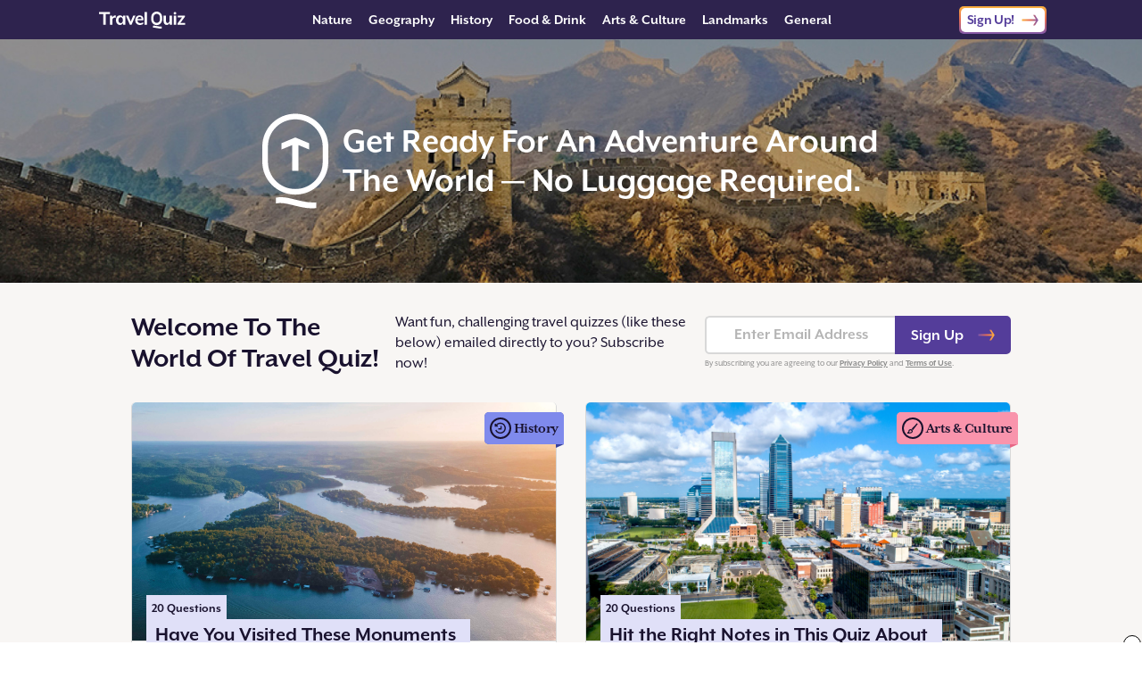

--- FILE ---
content_type: text/html; charset=UTF-8
request_url: https://www.travelquiz.com/
body_size: 109803
content:
<!DOCTYPE html>
<html>
<head>
    <meta charset="utf-8" />
    <meta name="viewport" content="width=device-width, initial-scale=1" />
    <link rel="stylesheet" href="https://use.typekit.net/dht2jde.css"/><title>Travel Quiz</title><meta name="description" content="How well do you know the capitals of Europe, the mighty Mississippi,  the street foods of Singapore…Explore the whole wide world, topic by topic with quizzes — plus, explore further via &quot;Daily Destination&quot; entries sent straight to your inbox."/><link rel="icon" type="image/png" href="https://public.travelquiz.com/public/img/favicon.ico"/><link rel="icon" type="image/png" sizes="32x32" href="https://public.travelquiz.com/public/img/favicon-32x32.png"/><link rel="icon" type="image/png" sizes="16x16" href="https://public.travelquiz.com/public/img/favicon-16x16.png"/><link rel="apple-touch-icon" href="https://public.travelquiz.com/public/img/apple-touch-icon.png"/><link rel="apple-touch-icon" sizes="76x76" href="https://public.travelquiz.com/public/img/apple-touch-icon.png"/><link rel="apple-touch-icon" sizes="120x120" href="https://public.travelquiz.com/public/img/apple-touch-icon.png"/><link rel="apple-touch-icon" sizes="152x152" href="https://public.travelquiz.com/public/img/apple-touch-icon.png"/><link rel="apple-touch-icon" sizes="167x167" href="https://public.travelquiz.com/public/img/apple-touch-icon.png"/><link rel="apple-touch-icon" sizes="180x180" href="https://public.travelquiz.com/public/img/apple-touch-icon.png"/><link rel="apple-touch-icon-precomposed" href="https://public.travelquiz.com/public/img/apple-touch-icon-precomposed.png"/><link rel="apple-touch-icon-precomposed" sizes="76x76" href="https://public.travelquiz.com/public/img/apple-touch-icon-precomposed.png"/><link rel="apple-touch-icon-precomposed" sizes="120x120" href="https://public.travelquiz.com/public/img/apple-touch-icon-precomposed.png"/><link rel="apple-touch-icon-precomposed" sizes="152x152" href="https://public.travelquiz.com/public/img/apple-touch-icon-precomposed.png"/><link rel="apple-touch-icon-precomposed" sizes="167x167" href="https://public.travelquiz.com/public/img/apple-touch-icon-precomposed.png"/><link rel="apple-touch-icon-precomposed" sizes="180x180" href="https://public.travelquiz.com/public/img/apple-touch-icon-precomposed.png"/><meta property="og:site_name" content="Travel Quiz"/><meta property="og:type" content="website"/><meta property="og:title" content="Travel Quiz"/><meta property="og:url" content="https://www.travelquiz.com/"/><meta property="og:description" content="How well do you know the capitals of Europe, the mighty Mississippi,  the street foods of Singapore…Explore the whole wide world, topic by topic with quizzes — plus, explore further via &quot;Daily Destination&quot; entries sent straight to your inbox."/><meta property="og:image" content="https://public.travelquiz.com/public/img/social-image.png"/><meta name="twitter:card" content="summary_large_image"/><meta name="twitter:title" content="Travel Quiz"/><meta name="twitter:url" content="https://www.travelquiz.com/"/><meta name="twitter:description" content="How well do you know the capitals of Europe, the mighty Mississippi,  the street foods of Singapore…Explore the whole wide world, topic by topic with quizzes — plus, explore further via &quot;Daily Destination&quot; entries sent straight to your inbox."/><meta name="twitter:image" content="https://public.travelquiz.com/public/img/social-image.png"/><script type="text/javascript">
window.hlayer = window.hlayer || [];
function htag() { hlayer.push(arguments); }</script><script type="text/javascript">if(!("gdprAppliesGlobally" in window)){window.gdprAppliesGlobally=true}if(!("cmp_id" in window)||window.cmp_id<1){window.cmp_id=0}if(!("cmp_cdid" in window)){window.cmp_cdid="2b9fce56e2ed4"}if(!("cmp_params" in window)){window.cmp_params=""}if(!("cmp_host" in window)){window.cmp_host="eu-us.consentmanager.net"}if(!("cmp_cdn" in window)){window.cmp_cdn="eu-us-cdn.consentmanager.net"}if(!("cmp_proto" in window)){window.cmp_proto="https:"}if(!("cmp_codesrc" in window)){window.cmp_codesrc="0"}window.cmp_getsupportedLangs=function(){var b=["DE","EN","FR","IT","NO","DA","FI","ES","PT","RO","BG","ET","EL","GA","HR","LV","LT","MT","NL","PL","SV","SK","SL","CS","HU","RU","SR","ZH","TR","UK","AR","BS","JA","CY"];if("cmp_customlanguages" in window){for(var a=0;a<window.cmp_customlanguages.length;a++){b.push(window.cmp_customlanguages[a].l.toUpperCase())}}return b};window.cmp_getRTLLangs=function(){var a=["AR"];if("cmp_customlanguages" in window){for(var b=0;b<window.cmp_customlanguages.length;b++){if("r" in window.cmp_customlanguages[b]&&window.cmp_customlanguages[b].r){a.push(window.cmp_customlanguages[b].l)}}}return a};window.cmp_getlang=function(a){if(typeof(a)!="boolean"){a=true}if(a&&typeof(cmp_getlang.usedlang)=="string"&&cmp_getlang.usedlang!==""){return cmp_getlang.usedlang}return window.cmp_getlangs()[0]};window.cmp_extractlang=function(a){if(a.indexOf("cmplang=")!=-1){a=a.substr(a.indexOf("cmplang=")+8,2).toUpperCase();if(a.indexOf("&")!=-1){a=a.substr(0,a.indexOf("&"))}}else{a=""}return a};window.cmp_getlangs=function(){var h=window.cmp_getsupportedLangs();var g=[];var a=location.hash;var f=location.search;var e="cmp_params" in window?window.cmp_params:"";if(cmp_extractlang(a)!=""){g.push(cmp_extractlang(a))}else{if(cmp_extractlang(f)!=""){g.push(cmp_extractlang(f))}else{if(cmp_extractlang(e)!=""){g.push(cmp_extractlang(e))}else{if("cmp_setlang" in window&&window.cmp_setlang!=""){g.push(window.cmp_setlang.toUpperCase())}else{if("cmp_langdetect" in window&&window.cmp_langdetect==1){g.push(window.cmp_getPageLang())}else{g=window.cmp_getBrowserLangs()}}}}}var c=[];for(var d=0;d<g.length;d++){var b=g[d].toUpperCase();if(b.length<2){continue}if(h.indexOf(b)!=-1){c.push(b)}else{if(b.indexOf("-")!=-1){b=b.substr(0,2)}if(h.indexOf(b)!=-1){c.push(b)}}}if(c.length==0&&typeof(cmp_getlang.defaultlang)=="string"&&cmp_getlang.defaultlang!==""){return[cmp_getlang.defaultlang.toUpperCase()]}else{return c.length>0?c:["EN"]}};window.cmp_getPageLangs=function(){var a=window.cmp_getXMLLang();if(a!=""){a=[a.toUpperCase()]}else{a=[]}a=a.concat(window.cmp_getLangsFromURL());return a.length>0?a:["EN"]};window.cmp_getPageLang=function(){var a=window.cmp_getPageLangs();return a.length>0?a[0]:""};window.cmp_getLangsFromURL=function(){var c=window.cmp_getsupportedLangs();var b=location;var m="toUpperCase";var g=b.hostname[m]()+".";var a="/"+b.pathname[m]()+"/";a=a.split("_").join("-");a=a.split("//").join("/");a=a.split("//").join("/");var f=[];for(var e=0;e<c.length;e++){var j=a.substring(0,c[e].length+2);if(g.substring(0,c[e].length+1)==c[e]+"."){f.push(c[e][m]())}else{if(c[e].length==5){var k=c[e].substring(3,5)+"-"+c[e].substring(0,2);if(g.substring(0,k.length+1)==k+"."){f.push(c[e][m]())}}else{if(j=="/"+c[e]+"/"||j=="/"+c[e]+"-"){f.push(c[e][m]())}else{if(j=="/"+c[e].replace("-","/")+"/"||j=="/"+c[e].replace("-","/")+"/"){f.push(c[e][m]())}else{if(c[e].length==5){var k=c[e].substring(3,5)+"-"+c[e].substring(0,2);var h=a.substring(0,k.length+1);if(h=="/"+k+"/"||h=="/"+k.replace("-","/")+"/"){f.push(c[e][m]())}}}}}}}return f};window.cmp_getXMLLang=function(){var c=document.getElementsByTagName("html");if(c.length>0){c=c[0]}else{c=document.documentElement}if(c&&c.getAttribute){var a=c.getAttribute("xml:lang");if(typeof(a)!="string"||a==""){a=c.getAttribute("lang")}if(typeof(a)=="string"&&a!=""){a=a.split("_").join("-").toUpperCase();var b=window.cmp_getsupportedLangs();return b.indexOf(a)!=-1||b.indexOf(a.substr(0,2))!=-1?a:""}else{return""}}};window.cmp_getBrowserLangs=function(){var c="languages" in navigator?navigator.languages:[];var b=[];if(c.length>0){for(var a=0;a<c.length;a++){b.push(c[a])}}if("language" in navigator){b.push(navigator.language)}if("userLanguage" in navigator){b.push(navigator.userLanguage)}return b};(function(){var C=document;var o=window;var t="";var h="";var k="";var E=function(e){var i="cmp_"+e;e="cmp"+e+"=";var d="";var l=e.length;var J=location;var K=J.hash;var w=J.search;var u=K.indexOf(e);var I=w.indexOf(e);if(u!=-1){d=K.substring(u+l,9999)}else{if(I!=-1){d=w.substring(I+l,9999)}else{return i in o&&typeof(o[i])!=="function"?o[i]:""}}var H=d.indexOf("&");if(H!=-1){d=d.substring(0,H)}return d};var j=E("lang");if(j!=""){t=j;k=t}else{if("cmp_getlang" in o){t=o.cmp_getlang().toLowerCase();h=o.cmp_getlangs().slice(0,3).join("_");k=o.cmp_getPageLangs().slice(0,3).join("_");if("cmp_customlanguages" in o){var m=o.cmp_customlanguages;for(var y=0;y<m.length;y++){var a=m[y].l.toLowerCase();if(a==t){t="en"}}}}}var q=("cmp_proto" in o)?o.cmp_proto:"https:";if(q!="http:"&&q!="https:"){q="https:"}var n=("cmp_ref" in o)?o.cmp_ref:location.href;if(n.length>300){n=n.substring(0,300)}var A=function(l){var J=document;var M="getElementsByTagName";var O=J.createElement("script");O.setAttribute("data-cmp-ab","1");O.type="text/javascript";O.async=true;O.src=l;var N=["body","div","span","script","head"];var H="currentScript";var K="parentElement";var u="appendChild";var L="body";if(J[H]&&J[H][K]){J[H][K][u](O)}else{if(J[L]){J[L][u](O)}else{for(var w=0;w<N.length;w++){var I=J[M](N[w]);if(I.length>0){I[0][u](O);break}}}}};var b=E("design");var c=E("regulationkey");var z=E("gppkey");var s=E("att");var f=o.encodeURIComponent;var g;try{g=C.cookie.length>0}catch(B){g=false}var x=E("darkmode");if(x=="0"){x=0}else{if(x=="1"){x=1}else{try{if("matchMedia" in window&&window.matchMedia){var G=window.matchMedia("(prefers-color-scheme: dark)");if("matches" in G&&G.matches){x=1}}}catch(B){x=0}}}var p=q+"//"+o.cmp_host+"/delivery/cmp.php?";p+=("cmp_id" in o&&o.cmp_id>0?"id="+o.cmp_id:"")+("cmp_cdid" in o?"&cdid="+o.cmp_cdid:"")+"&h="+f(n);p+=(b!=""?"&cmpdesign="+f(b):"")+(c!=""?"&cmpregulationkey="+f(c):"")+(z!=""?"&cmpgppkey="+f(z):"");p+=(s!=""?"&cmpatt="+f(s):"")+("cmp_params" in o?"&"+o.cmp_params:"")+(g?"&__cmpfcc=1":"");p+=(x>0?"&cmpdarkmode=1":"");A(p+"&l="+f(t)+"&ls="+f(h)+"&lp="+f(k)+"&o="+(new Date()).getTime());if(!("cmp_quickstub" in window)){var r="js";var v=E("debugunminimized")!=""?"":".min";if(E("debugcoverage")=="1"){r="instrumented";v=""}if(E("debugtest")=="1"){r="jstests";v=""}var F=new Date();var D=F.getFullYear()+"-"+(F.getMonth()+1)+"-"+F.getDate();A(q+"//"+o.cmp_cdn+"/delivery/"+r+"/cmp_final"+v+".js?t="+D)}})();window.cmp_rc=function(c,b){var l;try{l=document.cookie}catch(h){l=""}var j="";var f=0;var g=false;while(l!=""&&f<100){f++;while(l.substr(0,1)==" "){l=l.substr(1,l.length)}var k=l.substring(0,l.indexOf("="));if(l.indexOf(";")!=-1){var m=l.substring(l.indexOf("=")+1,l.indexOf(";"))}else{var m=l.substr(l.indexOf("=")+1,l.length)}if(c==k){j=m;g=true}var d=l.indexOf(";")+1;if(d==0){d=l.length}l=l.substring(d,l.length)}if(!g&&typeof(b)=="string"){j=b}return(j)};window.cmp_stub=function(){var a=arguments;__cmp.a=__cmp.a||[];if(!a.length){return __cmp.a}else{if(a[0]==="ping"){if(a[1]===2){a[2]({gdprApplies:gdprAppliesGlobally,cmpLoaded:false,cmpStatus:"stub",displayStatus:"hidden",apiVersion:"2.2",cmpId:31},true)}else{a[2](false,true)}}else{if(a[0]==="getTCData"){__cmp.a.push([].slice.apply(a))}else{if(a[0]==="addEventListener"||a[0]==="removeEventListener"){__cmp.a.push([].slice.apply(a))}else{if(a.length==4&&a[3]===false){a[2]({},false)}else{__cmp.a.push([].slice.apply(a))}}}}}};window.cmp_dsastub=function(){var a=arguments;a[0]="dsa."+a[0];window.cmp_gppstub(a)};window.cmp_gppstub=function(){var c=arguments;__gpp.q=__gpp.q||[];if(!c.length){return __gpp.q}var h=c[0];var g=c.length>1?c[1]:null;var f=c.length>2?c[2]:null;var a=null;var j=false;if(h==="ping"){a=window.cmp_gpp_ping();j=true}else{if(h==="addEventListener"){__gpp.e=__gpp.e||[];if(!("lastId" in __gpp)){__gpp.lastId=0}__gpp.lastId++;var d=__gpp.lastId;__gpp.e.push({id:d,callback:g});a={eventName:"listenerRegistered",listenerId:d,data:true,pingData:window.cmp_gpp_ping()};j=true}else{if(h==="removeEventListener"){__gpp.e=__gpp.e||[];a=false;for(var e=0;e<__gpp.e.length;e++){if(__gpp.e[e].id==f){__gpp.e[e].splice(e,1);a=true;break}}j=true}else{__gpp.q.push([].slice.apply(c))}}}if(a!==null&&typeof(g)==="function"){g(a,j)}};window.cmp_gpp_ping=function(){return{gppVersion:"1.1",cmpStatus:"stub",cmpDisplayStatus:"hidden",signalStatus:"not ready",supportedAPIs:["2:tcfeuv2","5:tcfcav1","7:usnat","8:usca","9:usva","10:usco","11:usut","12:usct","13:usfl","14:usmt","15:usor","16:ustx","17:usde","18:usia","19:usne","20:usnh","21:usnj","22:ustn","23:usmn"],cmpId:31,sectionList:[],applicableSections:[0],gppString:"",parsedSections:{}}};window.cmp_addFrame=function(b){if(!window.frames[b]){if(document.body){var a=document.createElement("iframe");a.style.cssText="display:none";if("cmp_cdn" in window&&"cmp_ultrablocking" in window&&window.cmp_ultrablocking>0){a.src="//"+window.cmp_cdn+"/delivery/empty.html"}a.name=b;a.setAttribute("title","Intentionally hidden, please ignore");a.setAttribute("role","none");a.setAttribute("tabindex","-1");document.body.appendChild(a)}else{window.setTimeout(window.cmp_addFrame,10,b)}}};window.cmp_msghandler=function(d){var a=typeof d.data==="string";try{var c=a?JSON.parse(d.data):d.data}catch(f){var c=null}if(typeof(c)==="object"&&c!==null&&"__cmpCall" in c){var b=c.__cmpCall;window.__cmp(b.command,b.parameter,function(h,g){var e={__cmpReturn:{returnValue:h,success:g,callId:b.callId}};d.source.postMessage(a?JSON.stringify(e):e,"*")})}if(typeof(c)==="object"&&c!==null&&"__tcfapiCall" in c){var b=c.__tcfapiCall;window.__tcfapi(b.command,b.version,function(h,g){var e={__tcfapiReturn:{returnValue:h,success:g,callId:b.callId}};d.source.postMessage(a?JSON.stringify(e):e,"*")},b.parameter)}if(typeof(c)==="object"&&c!==null&&"__gppCall" in c){var b=c.__gppCall;window.__gpp(b.command,function(h,g){var e={__gppReturn:{returnValue:h,success:g,callId:b.callId}};d.source.postMessage(a?JSON.stringify(e):e,"*")},"parameter" in b?b.parameter:null,"version" in b?b.version:1)}if(typeof(c)==="object"&&c!==null&&"__dsaCall" in c){var b=c.__dsaCall;window.__dsa(b.command,function(h,g){var e={__dsaReturn:{returnValue:h,success:g,callId:b.callId}};d.source.postMessage(a?JSON.stringify(e):e,"*")},"parameter" in b?b.parameter:null,"version" in b?b.version:1)}};window.cmp_setStub=function(a){if(!(a in window)||(typeof(window[a])!=="function"&&typeof(window[a])!=="object"&&(typeof(window[a])==="undefined"||window[a]!==null))){window[a]=window.cmp_stub;window[a].msgHandler=window.cmp_msghandler;window.addEventListener("message",window.cmp_msghandler,false)}};window.cmp_setGppStub=function(a){if(!(a in window)||(typeof(window[a])!=="function"&&typeof(window[a])!=="object"&&(typeof(window[a])==="undefined"||window[a]!==null))){window[a]=window.cmp_gppstub;window[a].msgHandler=window.cmp_msghandler;window.addEventListener("message",window.cmp_msghandler,false)}};if(!("cmp_noiframepixel" in window)){window.cmp_addFrame("__cmpLocator")}if((!("cmp_disabletcf" in window)||!window.cmp_disabletcf)&&!("cmp_noiframepixel" in window)){window.cmp_addFrame("__tcfapiLocator")}if((!("cmp_disablegpp" in window)||!window.cmp_disablegpp)&&!("cmp_noiframepixel" in window)){window.cmp_addFrame("__gppLocator")}if((!("cmp_disabledsa" in window)||!window.cmp_disabledsa)&&!("cmp_noiframepixel" in window)){window.cmp_addFrame("__dsaLocator")}window.cmp_setStub("__cmp");if(!("cmp_disabletcf" in window)||!window.cmp_disabletcf){window.cmp_setStub("__tcfapi")}if(!("cmp_disablegpp" in window)||!window.cmp_disablegpp){window.cmp_setGppStub("__gpp")}if(!("cmp_disabledsa" in window)||!window.cmp_disabledsa){window.cmp_setGppStub("__dsa")};</script><script async="" src="https://pagead2.googlesyndication.com/pagead/js/adsbygoogle.js?client=ca-pub-9724963759311479" crossorigin="anonymous"></script><script type="text/javascript">!function(t,n){"object"==typeof exports&&"undefined"!=typeof module?module.exports=n():"function"==typeof define&&define.amd?define(n):(t=t||self).LazyLoad=n()}(this,(function(){"use strict";function t(){return(t=Object.assign||function(t){for(var n=1;n<arguments.length;n++){var e=arguments[n];for(var a in e)Object.prototype.hasOwnProperty.call(e,a)&&(t[a]=e[a])}return t}).apply(this,arguments)}var n="undefined"!=typeof window,e=n&&!("onscroll"in window)||"undefined"!=typeof navigator&&/(gle|ing|ro)bot|crawl|spider/i.test(navigator.userAgent),a=n&&"IntersectionObserver"in window,o=n&&"classList"in document.createElement("p"),i=n&&window.devicePixelRatio>1,r={elements_selector:"img",container:e||n?document:null,threshold:300,thresholds:null,data_src:"src",data_srcset:"srcset",data_sizes:"sizes",data_bg:"bg",data_bg_hidpi:"bg-hidpi",data_bg_multi:"bg-multi",data_bg_multi_hidpi:"bg-multi-hidpi",data_poster:"poster",class_applied:"applied",class_loading:"loading",class_loaded:"loaded",class_error:"error",load_delay:0,auto_unobserve:!0,callback_enter:null,callback_exit:null,callback_applied:null,callback_loading:null,callback_loaded:null,callback_error:null,callback_finish:null,use_native:!1},l=function(n){return t({},r,n)},c=function(t,n){var e,a=new t(n);try{e=new CustomEvent("LazyLoad::Initialized",{detail:{instance:a}})}catch(t){(e=document.createEvent("CustomEvent")).initCustomEvent("LazyLoad::Initialized",!1,!1,{instance:a})}window.dispatchEvent(e)},s=function(t,n){return t.getAttribute("data-"+n)},u=function(t,n,e){var a="data-"+n;null!==e?t.setAttribute(a,e):t.removeAttribute(a)},d=function(t,n){return u(t,"ll-status",n)},f=function(t,n){return u(t,"ll-timeout",n)},_=function(t){return s(t,"ll-timeout")},g=function(t,n,e,a){t&&(void 0===a?void 0===e?t(n):t(n,e):t(n,e,a))},v=function(t,n){o?t.classList.add(n):t.className+=(t.className?" ":"")+n},p=function(t,n){o?t.classList.remove(n):t.className=t.className.replace(new RegExp("(^|\\s+)"+n+"(\\s+|$)")," ").replace(/^\s+/,"").replace(/\s+$/,"")},b=function(t){return t.llTempImage},h=function(t){t&&(t.loadingCount+=1)},m=function(t){for(var n,e=[],a=0;n=t.children[a];a+=1)"SOURCE"===n.tagName&&e.push(n);return e},y=function(t,n,e){e&&t.setAttribute(n,e)},E=function(t,n){y(t,"sizes",s(t,n.data_sizes)),y(t,"srcset",s(t,n.data_srcset)),y(t,"src",s(t,n.data_src))},w={IMG:function(t,n){var e=t.parentNode;e&&"PICTURE"===e.tagName&&m(e).forEach((function(t){E(t,n)}));E(t,n)},IFRAME:function(t,n){y(t,"src",s(t,n.data_src))},VIDEO:function(t,n){m(t).forEach((function(t){y(t,"src",s(t,n.data_src))})),y(t,"poster",s(t,n.data_poster)),y(t,"src",s(t,n.data_src)),t.load()}},I=function(t,n,e){var a=w[t.tagName];a&&(a(t,n),h(e),v(t,n.class_loading),d(t,"loading"),g(n.callback_loading,t,e),g(n.callback_reveal,t,e))},k=["IMG","IFRAME","VIDEO"],L=function(t,n){!n||n.toLoadCount||n.loadingCount||g(t.callback_finish,n)},C=function(t,n,e){t.addEventListener(n,e)},A=function(t,n,e){t.removeEventListener(n,e)},z=function(t,n,e){A(t,"load",n),A(t,"loadeddata",n),A(t,"error",e)},O=function(t,n,e){!function(t){delete t.llTempImage}(t),function(t,n){n&&(n.loadingCount-=1)}(0,e),p(t,n.class_loading)},N=function(t,n,e){var a=b(t)||t,o=function o(r){!function(t,n,e,a){O(n,e,a),v(n,e.class_loaded),d(n,"loaded"),g(e.callback_loaded,n,a),L(e,a)}(0,t,n,e),z(a,o,i)},i=function i(r){!function(t,n,e,a){O(n,e,a),v(n,e.class_error),d(n,"error"),g(e.callback_error,n,a),L(e,a)}(0,t,n,e),z(a,o,i)};!function(t,n,e){C(t,"load",n),C(t,"loadeddata",n),C(t,"error",e)}(a,o,i)},x=function(t,n){n&&(n.toLoadCount-=1)},M=function(t,n,e){!function(t){t.llTempImage=document.createElement("img")}(t),N(t,n,e),function(t,n,e){var a=s(t,n.data_bg),o=s(t,n.data_bg_hidpi),r=i&&o?o:a;r&&(t.style.backgroundImage='url("'.concat(r,'")'),b(t).setAttribute("src",r),h(e),v(t,n.class_loading),d(t,"loading"),g(n.callback_loading,t,e),g(n.callback_reveal,t,e))}(t,n,e),function(t,n,e){var a=s(t,n.data_bg_multi),o=s(t,n.data_bg_multi_hidpi),r=i&&o?o:a;r&&(t.style.backgroundImage=r,v(t,n.class_applied),d(t,"applied"),g(n.callback_applied,t,e))}(t,n,e)},R=function(t,n,e){!function(t){return k.indexOf(t.tagName)>-1}(t)?M(t,n,e):function(t,n,e){N(t,n,e),I(t,n,e)}(t,n,e),x(0,e),function(t,n){if(n){var e=n._observer;e&&n._settings.auto_unobserve&&e.unobserve(t)}}(t,e),L(n,e)},T=function(t){var n=_(t);n&&(clearTimeout(n),f(t,null))},j=function(t,n,e){var a=e._settings;g(a.callback_enter,t,n,e),a.load_delay?function(t,n,e){var a=n.load_delay,o=_(t);o||(o=setTimeout((function(){R(t,n,e),T(t)}),a),f(t,o))}(t,a,e):R(t,a,e)},F=["IMG","IFRAME"],G=function(t){return t.use_native&&"loading"in HTMLImageElement.prototype},P=function(t,n,e){t.forEach((function(t){-1!==F.indexOf(t.tagName)&&(t.setAttribute("loading","lazy"),function(t,n,e){N(t,n,e),I(t,n,e),x(0,e),d(t,"native"),L(n,e)}(t,n,e))})),e.toLoadCount=0},D=function(t,n){!function(t){t.disconnect()}(t),function(t,n){n.forEach((function(n){t.observe(n),d(n,"observed")}))}(t,n)},S=function(t){var n;a&&!G(t._settings)&&(t._observer=new IntersectionObserver((function(n){n.forEach((function(n){return function(t){return t.isIntersecting||t.intersectionRatio>0}(n)?j(n.target,n,t):function(t,n,e){var a=e._settings;g(a.callback_exit,t,n,e),a.load_delay&&T(t)}(n.target,n,t)}))}),{root:(n=t._settings).container===document?null:n.container,rootMargin:n.thresholds||n.threshold+"px"}))},U=function(t){return Array.prototype.slice.call(t)},V=function(t){return t.container.querySelectorAll(t.elements_selector)},$=function(t){return!function(t){return null!==s(t,"ll-status")}(t)||function(t){return"observed"===s(t,"ll-status")}(t)},q=function(t){return function(t){return"error"===s(t,"ll-status")}(t)},H=function(t,n){return function(t){return U(t).filter($)}(t||V(n))},B=function(t){var n,e=t._settings;(n=V(e),U(n).filter(q)).forEach((function(t){p(t,e.class_error),function(t){u(t,"ll-status",null)}(t)})),t.update()},J=function(t,e){var a;this._settings=l(t),this.loadingCount=0,S(this),a=this,n&&window.addEventListener("online",(function(t){B(a)})),this.update(e)};return J.prototype={update:function(t){var n=this._settings,o=H(t,n);this.toLoadCount=o.length,!e&&a?G(n)?P(o,n,this):D(this._observer,o):this.loadAll(o)},destroy:function(){this._observer&&this._observer.disconnect(),delete this._observer,delete this._settings,delete this.loadingCount,delete this.toLoadCount},loadAll:function(t){var n=this,e=this._settings;H(t,e).forEach((function(t){R(t,e,n)}))},load:function(t){R(t,this._settings,this)}},J.load=function(t,n){var e=l(n);R(t,e)},n&&function(t,n){if(n)if(n.length)for(var e,a=0;e=n[a];a+=1)c(t,e);else c(t,n)}(J,window.lazyLoadOptions),J}));</script><script async="" src="https://www.googletagmanager.com/gtag/js?id=G-J1V209RB1Z"></script><script async="" type="text/javascript">
                        window.dataLayer = window.dataLayer || [];
                        function gtag(){dataLayer.push(arguments);}
                        gtag('js', new Date());
                        gtag('config', 'G-J1V209RB1Z', {"send_page_view":false,"custom_map":{"dimension1":"partnerCode","dimension2":"partnerSubcode","dimension3":"pageType","dimension4":"splitTestId","dimension5":"emailSplitTestId","dimension6":"deviceType"},"partnerCode":"","partnerSubcode":"","pageType":"home","splitTestId":"","deviceType":"desktop","emailSplitTestId":""});
                        gtag('event', 'page_view', {
                            'event_callback': function () {
                                if (window.history && typeof window.history.replaceState !== "undefined") {
                                    var pathname = window.location.pathname;
                                    var queryParams = window.location.search;
                                    var queryParamsWithoutUTMParams = queryParams.replace(/(utm_\w+=[\w\d-_]*&?)$|(utm_\w+=[\w\d-_]*&?)/g, "");
                                    var pathnameWithoutUTMParams = pathname + queryParamsWithoutUTMParams;
                                    
                                    false;
                                }
                            }
                        });
                    </script><script async="" type="text/javascript">
                            (function(w,d,s,l,i){w[l]=w[l]||[];w[l].push({'gtm.start':
                            new Date().getTime(),event:'gtm.js'});var f=d.getElementsByTagName(s)[0],
                            j=d.createElement(s),dl=l!='dataLayer'?'&l='+l:'';j.async=true;j.src=
                            'https://www.googletagmanager.com/gtm.js?id='+i+dl;f.parentNode.insertBefore(j,f);
                            })(window,document,'script','dataLayer','GTM-KZN7QBFL');
                        </script><script async="" type="text/javascript" src="//b-code.liadm.com/a-06jg.min.js" charSet="utf-8"></script><script async="" type="text/javascript" src="//static.traversedlp.com/v1/container/traverse-container.js?clientId=fe8f396f-024a-41e8-91a9-f1e48aef32c5"></script><script async="" type="text/javascript">
                        !(function(o, n) {
                            function $() {
                                ($.q = $.q || []).push(arguments)
                            }
                            $.v = 1, o[n] = o[n] || $
                        })(window, String.fromCharCode(97, 100, 109, 105, 114, 97, 108));
                        !(function(t, c, i) {
                            i = t.createElement(c), t = t.getElementsByTagName(c)[0], i.async = 1, i.src = "https://ludicrousarch.com/v2rxkqU8Cx3ASI1256NTfoVvMSP7xPC1-8KSf0T34otPL87RQDu-3Krg", t.parentNode.insertBefore(i, t)
                        })(document, "script");;
                        !(function(o, t, n, c) {
                            function e(n) {
                                (function() {
                                    try {
                                        return (localStorage.getItem("v4ac1eiZr0") || "").split(",")[4] > 0
                                    } catch (o) {}
                                    return !1
                                })() && (n = o[t].pubads()) && n.setTargeting("admiral-engaged", "true")
                            }(c = o[t] = o[t] || {}).cmd = c.cmd || [], typeof c.pubads === n ? e() : typeof c.cmd.unshift === n ? c.cmd.unshift(e) : c.cmd.push(e)
                        })(window, "googletag", "function");
                    </script>
    <link rel="preload" href="https://public.travelquiz.com/public/dist/Home.98f0c45f4c062ad1d2bb.bundle.css" as="style">
    <link rel="preload" href="https://public.travelquiz.com/public/dist/Home.1115e5575d1627d7da28.bundle.js" as="script">
    <link rel="stylesheet" href="https://public.travelquiz.com/public/dist/Home.98f0c45f4c062ad1d2bb.bundle.css">
</head>
<body>
<div id="app"><div class="Home"><div class="PageWrapper__blank" style="width:100vw;height:100vh"></div><div class="PageWrapper "><script type="application/hydration-marker" data-hid="1" data-hmode="CLONE"></script><div class="PageWrapper__header TQHeader"><div class="TQHeader__container"><div class="TQHeader__left"><div class="TQHeader__hamburgerContainer"><div class="TQHeader__hamburger"></div></div><a class="TQHeader__wordmarkLink" href="/"><svg class="TQIcon TQHeader__wordmark" width="97" height="100%" preserveAspectRatio="none" viewBox="0 0 98 19" fill="none" xmlns="http://www.w3.org/2000/svg"><path fill-rule="evenodd" clip-rule="evenodd" d="M68.9462 6.14734V9.00765C68.9462 11.0164 67.3178 12.6448 65.309 12.6448C63.3002 12.6448 61.6718 11.0164 61.6718 9.00764V6.14734C61.6718 4.13857 63.3002 2.51014 65.309 2.51014C67.3178 2.51014 68.9462 4.13857 68.9462 6.14734ZM59.1616 6.14734C59.1616 2.75226 61.9139 0 65.309 0C68.7041 0 71.4563 2.75226 71.4563 6.14734V9.00765C71.4563 12.4027 68.7041 15.155 65.309 15.155C61.9139 15.155 59.1616 12.4027 59.1616 9.00764V6.14734ZM69.8393 19C70.1773 19 70.8532 18.9568 70.8532 18.9568L70.8533 16.7706C70.7672 16.7736 70.7069 16.776 70.6594 16.7779L70.6593 16.7779C70.6134 16.7797 70.5794 16.7811 70.5453 16.7821C70.4476 16.785 70.3498 16.785 69.9715 16.785C69.2367 16.785 68.5387 16.7322 67.8774 16.6266C67.2161 16.5305 66.5695 16.4201 65.9376 16.2953C65.3057 16.1801 64.6811 16.0696 64.0639 15.964C63.4614 15.868 62.8515 15.82 62.2343 15.82C62.0286 15.82 61.8302 15.8296 61.6391 15.8488C61.4481 15.868 61.2497 15.892 61.0439 15.9208L61.0439 18.1214C61.3672 18.0638 61.7052 18.035 62.0579 18.035C62.6017 18.035 63.1748 18.083 63.7773 18.179C64.3798 18.2847 65.0044 18.3951 65.651 18.5103C66.3123 18.6351 66.9883 18.7455 67.679 18.8416C68.3844 18.9472 69.1045 19 69.8393 19ZM54.3595 14.6714V0.546965H51.6287V14.6714H54.3595ZM18.8385 4.21931V6.8794C16.9788 6.43213 15.1662 7.37376 15.1662 9.11576V14.6714H12.4355V4.5018H14.9308L15.0485 6.36151C15.637 5.18447 17.1201 4.21931 18.8385 4.21931ZM27.2436 4.5018H29.7153V14.6714H27.2436L27.1494 13.0471C26.3019 14.2947 25.0742 14.9538 23.6382 14.9538C20.884 14.9538 19.2314 12.6469 19.2314 9.58658C19.2314 6.52629 20.884 4.21931 23.6382 4.21931C25.0742 4.21931 26.3019 4.87845 27.1494 6.1261L27.2436 4.5018ZM24.5787 12.9294C26.1794 12.9294 27.0093 11.6817 27.0093 9.58658C27.0093 7.49146 26.1794 6.2438 24.5787 6.2438C22.9779 6.2438 21.9621 7.49146 21.9621 9.58658C21.9621 11.6817 22.9779 12.9294 24.5787 12.9294ZM41.2825 4.5018H38.693L35.9153 11.1873L33.1139 4.5018H30.4303L34.8795 14.6714H36.8569L41.2825 4.5018ZM45.9437 4.21931C48.5331 4.21931 50.2775 5.84361 50.2775 8.24476C50.2775 8.69203 50.2069 9.30409 50.1128 9.6572H43.519C43.4484 11.2109 44.1558 12.9764 46.8865 12.9764C48.04 12.9764 49.3124 12.4585 50.0892 11.7759V13.7533C49.124 14.5066 47.734 14.9538 46.039 14.9538C42.9081 14.9538 40.9977 12.6704 40.9977 9.51595C40.9977 6.26734 43.3071 4.21931 45.9437 4.21931ZM43.6367 8.19768H47.9917C48.2271 6.97356 47.4267 5.96132 46.0143 5.96132C44.8608 5.96132 43.8721 6.62045 43.6367 8.19768ZM80.0285 14.6714H82.5238V4.5018H79.7931V10.1751C79.7931 11.5875 79.0314 12.7646 77.7367 12.7646C76.4655 12.7646 75.8064 12.1054 75.8064 10.128V4.5018H73.0756V10.5517C73.0756 13.0706 74.0879 14.9538 76.7951 14.9538C78.3252 14.9538 79.5512 13.718 79.9108 12.7881L80.0285 14.6714ZM84.588 14.6714H87.3187V4.5018H84.588V14.6714ZM97.4192 12.741V14.6714H88.8033V13.4472L94.0058 6.43213H89.0858V4.5018H97.3015V5.72591L92.099 12.741H97.4192ZM87.43 1.88815C87.43 2.69685 86.7744 3.35243 85.9657 3.35243C85.157 3.35243 84.5014 2.69685 84.5014 1.88815C84.5014 1.07945 85.157 0.423869 85.9657 0.423869C86.7744 0.423869 87.43 1.07945 87.43 1.88815ZM12.4356 0.547069V2.78454H7.65451V14.6785H4.78113V2.78454H0V0.547069H12.4356Z" fill="currentColor"></path></svg></a></div><div class="TQHeader__categories"><a class="TQHeader__category" href="/quizzes/nature">Nature</a><a class="TQHeader__category" href="/quizzes/geography">Geography</a><a class="TQHeader__category" href="/quizzes/history">History</a><a class="TQHeader__category" href="/quizzes/food-and-drink">Food &amp; Drink</a><a class="TQHeader__category" href="/quizzes/arts-and-culture">Arts &amp; Culture</a><a class="TQHeader__category" href="/quizzes/landmarks">Landmarks</a><a class="TQHeader__category" href="/quizzes/general">General</a></div><button class="HQHeader__button TQButtonHeader TQButton"><div class="TQButtonHeader__container">Sign Up!<svg class="TQIcon TQButtonHeader__icon" width="19" height="19" preserveAspectRatio="none" viewBox="0 0 25 25" fill="none" xmlns="http://www.w3.org/2000/svg"><defs><linearGradient id="RightArrow-Gradient" x1="100%" y1="0%" x2="0%" y2="0%"><stop offset="0%" style="stop-color:#8158A9;stop-opacity:1"></stop><stop offset="52%" style="stop-color:#E76E54;stop-opacity:1"></stop><stop offset="100%" style="stop-color:#FDB13E;stop-opacity:1"></stop></linearGradient><linearGradient id="gradientColorReverse" x1="0%" y1="0%" x2="100%" y2="0%"><stop offset="0%" style="stop-color:#8158A9;stop-opacity:1"></stop><stop offset="52%" style="stop-color:#E76E54;stop-opacity:1"></stop><stop offset="100%" style="stop-color:#FDB13E;stop-opacity:1"></stop></linearGradient></defs><path fill-rule="evenodd" clip-rule="evenodd" d="M21.16 11.3354L0.705077 11.3354L0.705078 13.8825L21.1361 13.8825L16.9993 20.4386L19.7632 20.4386L24.7051 12.6041L19.7615 4.77926L17.0046 4.77926L21.16 11.3354Z" fill="currentColor"></path></svg></div></button></div><div class=" TQMenu "><div class="TQMenu__container"><div class="TQMenu__closeContainer"><svg class="TQIcon TQMenu__close" width="25" height="25" preserveAspectRatio="none" viewBox="0 0 25 25" fill="none" xmlns="http://www.w3.org/2000/svg"><path fill-rule="evenodd" clip-rule="evenodd" d="M12.2527 14.7665L18.2387 20.7525L20.7527 18.2385L14.7666 12.2525L20.7527 6.26646L18.2387 3.7525L12.2527 9.73855L6.26664 3.7525L3.75269 6.26645L9.73873 12.2525L3.75269 18.2386L6.26664 20.7525L12.2527 14.7665Z" fill="currentColor"></path></svg></div><div class="TQMenu__categories"><a href="/quizzes/nature" class="TQMenu__category TQMenu__category--nature TQButtonCategory TQButton"><div class="TQButtonCategory__container TQButtonCategory__container--nature"><svg class="TQIcon TQButtonCategory__icon" width="25" height="25" preserveAspectRatio="none" viewBox="0 0 25 25" fill="none" xmlns="http://www.w3.org/2000/svg"><path fill-rule="evenodd" clip-rule="evenodd" d="M12.5 23.1185C18.3644 23.1185 23.1185 18.3644 23.1185 12.5C23.1185 6.63558 18.3644 1.88153 12.5 1.88153C6.63558 1.88153 1.88153 6.63558 1.88153 12.5C1.88153 18.3644 6.63558 23.1185 12.5 23.1185ZM12.5 25C19.4036 25 25 19.4036 25 12.5C25 5.59644 19.4036 0 12.5 0C5.59644 0 0 5.59644 0 12.5C0 19.4036 5.59644 25 12.5 25Z" fill="#2E234E"></path><path fill-rule="evenodd" clip-rule="evenodd" d="M13.2643 6.49126L13.2643 19.0461L11.7356 19.0461L11.7356 6.49126L13.2643 6.49126Z" fill="#2E234E"></path><path fill-rule="evenodd" clip-rule="evenodd" d="M12.5 4.99075L17.1902 8.58683L16.26 9.80001L12.5 6.91713L8.74005 9.80001L7.80986 8.58683L12.5 4.99075Z" fill="#2E234E"></path><path fill-rule="evenodd" clip-rule="evenodd" d="M12.5 8.8751L17.1902 12.4712L16.26 13.6844L12.5 10.8015L8.74006 13.6844L7.80988 12.4712L12.5 8.8751Z" fill="#2E234E"></path><path fill-rule="evenodd" clip-rule="evenodd" d="M12.5 12.7594L17.1902 16.3555L16.26 17.5686L12.5 14.6858L8.74006 17.5686L7.80988 16.3555L12.5 12.7594Z" fill="#2E234E"></path></svg><span class="TQButtonCategory__title">Nature</span></div></a><a href="/quizzes/geography" class="TQMenu__category TQMenu__category--geography TQButtonCategory TQButton"><div class="TQButtonCategory__container TQButtonCategory__container--geography"><svg class="TQIcon TQButtonCategory__icon" width="25" height="25" preserveAspectRatio="none" viewBox="0 0 25 26" fill="none" xmlns="http://www.w3.org/2000/svg"><path fill-rule="evenodd" clip-rule="evenodd" d="M12.5 23.4647C18.3644 23.4647 23.1185 18.7106 23.1185 12.8462C23.1185 6.98177 18.3644 2.22772 12.5 2.22772C6.63558 2.22772 1.88153 6.98177 1.88153 12.8462C1.88153 18.7106 6.63558 23.4647 12.5 23.4647ZM12.5 25.3462C19.4036 25.3462 25 19.7498 25 12.8462C25 5.94263 19.4036 0.346191 12.5 0.346191C5.59644 0.346191 0 5.94263 0 12.8462C0 19.7498 5.59644 25.3462 12.5 25.3462Z" fill="#2E234E"></path><path fill-rule="evenodd" clip-rule="evenodd" d="M12.5 7.50855C10.6093 7.50855 9.07666 9.04122 9.07666 10.9319C9.07666 11.3322 9.27355 11.9919 9.66195 12.8427C10.0367 13.6636 10.5429 14.5643 11.0585 15.4091C11.5727 16.2513 12.088 17.0244 12.4755 17.5877C12.4837 17.5997 12.4919 17.6116 12.5 17.6234C12.5081 17.6116 12.5163 17.5997 12.5245 17.5877C12.912 17.0244 13.4273 16.2513 13.9414 15.4091C14.4571 14.5643 14.9632 13.6636 15.338 12.8427C15.7264 11.9919 15.9233 11.3322 15.9233 10.9319C15.9233 9.04122 14.3906 7.50855 12.5 7.50855ZM12.5 18.9482C11.8838 19.4006 11.8838 19.4005 11.8837 19.4004L11.8835 19.4001L11.8801 19.3955L11.8704 19.3822C11.862 19.3707 11.8498 19.3539 11.8339 19.332C11.8023 19.2883 11.7562 19.2244 11.6978 19.1426C11.5811 18.979 11.415 18.7435 11.2158 18.454C10.8181 17.8757 10.2865 17.0784 9.75372 16.2056C9.22249 15.3354 8.68171 14.3766 8.27128 13.4776C7.87448 12.6084 7.54791 11.688 7.54791 10.9319C7.54791 8.19692 9.76503 5.9798 12.5 5.9798C15.2349 5.9798 17.452 8.19692 17.452 10.9319C17.452 11.688 17.1255 12.6084 16.7287 13.4776C16.3182 14.3766 15.7775 15.3354 15.2462 16.2056C14.7134 17.0784 14.1819 17.8757 13.7841 18.454C13.585 18.7435 13.4189 18.979 13.3021 19.1426C13.2438 19.2244 13.1977 19.2883 13.166 19.332C13.1502 19.3539 13.1379 19.3707 13.1295 19.3822L13.1198 19.3955L13.1165 19.4001L13.1162 19.4004C13.1162 19.4005 13.1161 19.4006 12.5 18.9482ZM12.5 18.9482L13.1161 19.4006H11.8838L12.5 18.9482Z" fill="#2E234E"></path><path d="M12.4999 12.2102C13.3678 12.2102 14.0714 11.5066 14.0714 10.6388C14.0714 9.77088 13.3678 9.06734 12.4999 9.06734C11.6321 9.06734 10.9285 9.77088 10.9285 10.6388C10.9285 11.5066 11.6321 12.2102 12.4999 12.2102Z" fill="#2E234E"></path></svg><span class="TQButtonCategory__title">Geography</span></div></a><a href="/quizzes/history" class="TQMenu__category TQMenu__category--history TQButtonCategory TQButton"><div class="TQButtonCategory__container TQButtonCategory__container--history"><svg class="TQIcon TQButtonCategory__icon" width="25" height="25" preserveAspectRatio="none" viewBox="0 0 25 26" fill="none" xmlns="http://www.w3.org/2000/svg"><path fill-rule="evenodd" clip-rule="evenodd" d="M12.4943 23.4541C18.356 23.4541 23.1079 18.7022 23.1079 12.8405C23.1079 6.97874 18.356 2.22686 12.4943 2.22686C6.63255 2.22686 1.88067 6.97874 1.88067 12.8405C1.88067 18.7022 6.63255 23.4541 12.4943 23.4541ZM12.4943 25.3348C19.3947 25.3348 24.9886 19.7409 24.9886 12.8405C24.9886 5.94007 19.3947 0.346191 12.4943 0.346191C5.59388 0.346191 0 5.94007 0 12.8405C0 19.7409 5.59388 25.3348 12.4943 25.3348Z" fill="#2E234E"></path><path fill-rule="evenodd" clip-rule="evenodd" d="M10.5472 8.02108C11.6374 7.58063 12.8448 7.52284 13.9721 7.85715C15.0994 8.19145 16.08 8.8981 16.7539 9.8617C17.4277 10.8253 17.755 11.9889 17.6821 13.1625C17.6093 14.336 17.1407 15.4502 16.3529 16.3231C15.5651 17.196 14.5046 17.776 13.3446 17.9683C12.1846 18.1607 10.9936 17.9541 9.96623 17.3822C8.93884 16.8103 8.13569 15.907 7.68795 14.8198L6.27502 15.4016C6.85438 16.8085 7.89364 17.9774 9.22306 18.7174C10.5525 19.4573 12.0935 19.7247 13.5945 19.4758C15.0955 19.2269 16.4678 18.4764 17.4872 17.3469C18.5066 16.2174 19.113 14.7757 19.2072 13.2571C19.3015 11.7385 18.8781 10.2329 18.0061 8.986C17.1342 7.73914 15.8652 6.82475 14.4065 6.39216C12.9478 5.95957 11.3855 6.03435 9.9748 6.60429C8.56408 7.17422 7.38827 8.20563 6.63941 9.53007L7.96955 10.2822C8.54829 9.25861 9.45696 8.46153 10.5472 8.02108Z" fill="#2E234E"></path><path fill-rule="evenodd" clip-rule="evenodd" d="M7.2599 9.63313V7.43841H5.73185V11.1612H9.45462V9.63313H7.2599Z" fill="#2E234E"></path><path fill-rule="evenodd" clip-rule="evenodd" d="M12.6734 12.9709V10.2501H14.2014V14.4989H9.95261V12.9709H12.6734Z" fill="#2E234E"></path></svg><span class="TQButtonCategory__title">History</span></div></a><a href="/quizzes/food-and-drink" class="TQMenu__category TQMenu__category--food-and-drink TQButtonCategory TQButton"><div class="TQButtonCategory__container TQButtonCategory__container--food-and-drink"><svg class="TQIcon TQButtonCategory__icon" width="25" height="25" preserveAspectRatio="none" viewBox="0 0 25 26" fill="none" xmlns="http://www.w3.org/2000/svg"><path fill-rule="evenodd" clip-rule="evenodd" d="M12.4943 23.4541C18.356 23.4541 23.1079 18.7022 23.1079 12.8405C23.1079 6.97874 18.356 2.22686 12.4943 2.22686C6.63255 2.22686 1.88067 6.97874 1.88067 12.8405C1.88067 18.7022 6.63255 23.4541 12.4943 23.4541ZM12.4943 25.3348C19.3947 25.3348 24.9886 19.7409 24.9886 12.8405C24.9886 5.94007 19.3947 0.346191 12.4943 0.346191C5.59388 0.346191 0 5.94007 0 12.8405C0 19.7409 5.59388 25.3348 12.4943 25.3348Z" fill="#2E234E"></path><path fill-rule="evenodd" clip-rule="evenodd" d="M13.712 10.1991C13.712 8.57761 15.0265 7.2631 16.648 7.2631L17.8333 7.2631L17.8333 19.2659L16.3045 19.2659L16.3045 14.9342L13.712 14.9342L13.712 10.1991ZM16.3045 13.4055L16.3045 8.83406C15.6933 8.98737 15.2407 9.5404 15.2407 10.1991L15.2407 13.4055L16.3045 13.4055Z" fill="#2E234E"></path><path fill-rule="evenodd" clip-rule="evenodd" d="M10.4919 7.36741L10.4919 19.2659L8.96314 19.2659L8.96313 7.36741L10.4919 7.36741Z" fill="#2E234E"></path><path fill-rule="evenodd" clip-rule="evenodd" d="M8.22516 7.36741L8.22516 11.0035C8.22516 11.2343 8.41226 11.4215 8.64307 11.4215L10.812 11.4215C11.0428 11.4215 11.2299 11.2343 11.2299 11.0035L11.2299 7.36741L12.7587 7.36741L12.7587 11.0035C12.7587 12.0786 11.8871 12.9502 10.812 12.9502L8.64307 12.9502C7.56796 12.9502 6.69641 12.0786 6.69641 11.0035L6.69641 7.36741L8.22516 7.36741Z" fill="#2E234E"></path></svg><span class="TQButtonCategory__title">Food &amp; Drink</span></div></a><a href="/quizzes/arts-and-culture" class="TQMenu__category TQMenu__category--arts-and-culture TQButtonCategory TQButton"><div class="TQButtonCategory__container TQButtonCategory__container--arts-and-culture"><svg class="TQIcon TQButtonCategory__icon" width="25" height="25" preserveAspectRatio="none" viewBox="0 0 25 25" fill="none" xmlns="http://www.w3.org/2000/svg"><path fill-rule="evenodd" clip-rule="evenodd" d="M12.4943 23.1079C18.356 23.1079 23.1079 18.356 23.1079 12.4943C23.1079 6.63255 18.356 1.88067 12.4943 1.88067C6.63255 1.88067 1.88067 6.63255 1.88067 12.4943C1.88067 18.356 6.63255 23.1079 12.4943 23.1079ZM12.4943 24.9886C19.3947 24.9886 24.9886 19.3947 24.9886 12.4943C24.9886 5.59388 19.3947 0 12.4943 0C5.59388 0 0 5.59388 0 12.4943C0 19.3947 5.59388 24.9886 12.4943 24.9886Z" fill="#2E234E"></path><path fill-rule="evenodd" clip-rule="evenodd" d="M8.5924 15.1513C8.46149 15.2787 8.38358 15.4307 8.39328 15.6676C8.4213 16.3525 8.2435 16.8928 7.97178 17.3108C8.23265 17.3029 8.50138 17.2851 8.7683 17.2533C9.49121 17.167 10.123 16.9864 10.5556 16.691C10.881 16.4688 11.1046 16.1787 11.1698 15.7414L10.1944 14.6911C10.1713 14.689 10.1452 14.6873 10.116 14.6862C9.89898 14.678 9.59422 14.7058 9.29303 14.7903C8.98711 14.8761 8.74427 15.0035 8.5924 15.1513ZM5.76415 17.9452L5.64165 18.6994L5.00012 18.5952V17.199L5.65044 17.1052C5.65108 17.1051 5.65192 17.105 5.65295 17.1048C5.65874 17.1038 5.67058 17.1016 5.68757 17.0979C5.72175 17.0906 5.77546 17.0777 5.8418 17.0573C5.97737 17.0156 6.14968 16.9473 6.31348 16.8423C6.61519 16.6488 6.89151 16.3411 6.86651 15.7301C6.83771 15.0262 7.10916 14.4625 7.52674 14.0561C7.92337 13.6702 8.42816 13.4459 8.88031 13.319C9.33719 13.1909 9.80091 13.1451 10.1741 13.1593C10.357 13.1662 10.5512 13.1887 10.7255 13.2402C10.8107 13.2653 10.9255 13.3073 11.0383 13.3814C11.1032 13.4241 11.203 13.5011 11.2865 13.6216L12.7176 15.1625V15.4625C12.7176 16.6084 12.1877 17.4268 11.4173 17.9529C10.6894 18.45 9.77382 18.6721 8.94938 18.7705C8.11135 18.8705 7.28605 18.8516 6.67902 18.81C6.37332 18.7891 6.1179 18.762 5.93744 18.74C5.84711 18.729 5.77528 18.7191 5.72502 18.7119C5.69988 18.7083 5.68011 18.7053 5.6661 18.7032L5.64942 18.7006L5.64441 18.6998L5.64212 18.6994C5.64212 18.6994 5.64165 18.6994 5.76415 17.9452Z" fill="#2E234E"></path><path fill-rule="evenodd" clip-rule="evenodd" d="M11.2045 12.9536L18.8232 5.6744L19.9232 6.73308L12.8895 14.683L11.2045 12.9536Z" fill="#2E234E"></path></svg><span class="TQButtonCategory__title">Arts &amp; Culture</span></div></a><a href="/quizzes/landmarks" class="TQMenu__category TQMenu__category--landmarks TQButtonCategory TQButton"><div class="TQButtonCategory__container TQButtonCategory__container--landmarks"><svg class="TQIcon TQButtonCategory__icon" width="25" height="25" preserveAspectRatio="none" viewBox="0 0 26 26" fill="none" xmlns="http://www.w3.org/2000/svg"><path fill-rule="evenodd" clip-rule="evenodd" d="M13.1076 23.4541C18.9693 23.4541 23.7212 18.7022 23.7212 12.8405C23.7212 6.97874 18.9693 2.22686 13.1076 2.22686C7.24583 2.22686 2.49395 6.97874 2.49395 12.8405C2.49395 18.7022 7.24583 23.4541 13.1076 23.4541ZM13.1076 25.3348C20.008 25.3348 25.6019 19.7409 25.6019 12.8405C25.6019 5.94007 20.008 0.346191 13.1076 0.346191C6.20716 0.346191 0.613281 5.94007 0.613281 12.8405C0.613281 19.7409 6.20716 25.3348 13.1076 25.3348Z" fill="#2E234E"></path><path fill-rule="evenodd" clip-rule="evenodd" d="M13.1763 20.0342C12.2949 20.0203 11.4299 20.2739 10.6956 20.7618C9.9613 21.2496 9.39217 21.9486 9.06333 22.7665L7.64557 22.1966C8.08969 21.0919 8.85834 20.1478 9.85006 19.489C10.8418 18.8302 12.01 18.4875 13.2005 18.5063C14.3909 18.5251 15.5477 18.9044 16.5182 19.5942C17.4886 20.284 18.2271 21.2519 18.6361 22.37L17.2011 22.895C16.8982 22.0671 16.3514 21.3504 15.6329 20.8397C14.9143 20.3289 14.0578 20.0481 13.1763 20.0342Z" fill="#2E234E"></path><path fill-rule="evenodd" clip-rule="evenodd" d="M15.2799 14.6213C16.454 17.73 17.9966 19.9845 19.8233 22.1627L20.9941 21.1808C19.2401 19.0893 17.805 16.9822 16.7094 14.0814C15.6096 11.1696 14.838 7.42057 14.4665 2.03493L12.942 2.1401C13.3198 7.61537 14.11 11.5236 15.2799 14.6213Z" fill="#2E234E"></path><path fill-rule="evenodd" clip-rule="evenodd" d="M10.9352 14.6212C9.76105 17.7299 8.21851 19.9844 6.39175 22.1626L5.22095 21.1807C6.97503 19.0892 8.41009 16.9821 9.50569 14.0813C10.6055 11.1695 11.3771 7.42048 11.7486 2.03485L13.273 2.14002C12.8953 7.61528 12.1051 11.5236 10.9352 14.6212Z" fill="#2E234E"></path><path fill-rule="evenodd" clip-rule="evenodd" d="M19.4175 15.6704H6.79767V14.1423H19.4175V15.6704Z" fill="#2E234E"></path><path fill-rule="evenodd" clip-rule="evenodd" d="M17.6027 12.1771L8.61249 12.1771L8.61249 10.6491L17.6027 10.6491L17.6027 12.1771Z" fill="#2E234E"></path></svg><span class="TQButtonCategory__title">Landmarks</span></div></a><a href="/quizzes/general" class="TQMenu__category TQMenu__category--general TQButtonCategory TQButton"><div class="TQButtonCategory__container TQButtonCategory__container--general"><svg class="TQIcon TQButtonCategory__icon" width="25" height="25" preserveAspectRatio="none" viewBox="0 0 26 26" fill="none" xmlns="http://www.w3.org/2000/svg"><path fill-rule="evenodd" clip-rule="evenodd" d="M13.1076 23.4541C18.9693 23.4541 23.7212 18.7022 23.7212 12.8405C23.7212 6.97874 18.9693 2.22686 13.1076 2.22686C7.24583 2.22686 2.49395 6.97874 2.49395 12.8405C2.49395 18.7022 7.24583 23.4541 13.1076 23.4541ZM13.1076 25.3348C20.008 25.3348 25.6019 19.7409 25.6019 12.8405C25.6019 5.94007 20.008 0.346191 13.1076 0.346191C6.20716 0.346191 0.613281 5.94007 0.613281 12.8405C0.613281 19.7409 6.20716 25.3348 13.1076 25.3348Z" fill="#2E234E"></path><path fill-rule="evenodd" clip-rule="evenodd" d="M17.7214 5.75368C18.2917 5.78033 18.9109 6.00444 19.4002 6.49379C19.8882 6.98173 20.1168 7.60306 20.1509 8.17385C20.1835 8.7195 20.0409 9.3383 19.6236 9.7556L17.3768 12.0024L18.1383 18.2729L17.92 18.9056L16.8863 19.9392L15.6875 19.7873L13.4252 15.954L12.0492 17.33L12.2535 18.7606L12.0373 19.4092L10.9295 20.5171L9.74065 20.3815L8.11577 17.7795L5.53614 16.1764L5.39909 14.9867L6.50697 13.8788L7.15556 13.6626L8.58615 13.867L9.96176 12.4914L6.13774 10.2373L5.98539 9.03833L7.01907 8.00465L7.65087 7.78625L13.9134 8.53976L16.1606 6.29257C16.5698 5.8834 17.1742 5.72811 17.7214 5.75368ZM17.65 7.28075C17.3955 7.26886 17.2614 7.35375 17.2416 7.37355L14.4688 10.1464L7.83725 9.34844L7.76421 9.42148L12.4384 12.1767L9.12664 15.4885L7.31771 15.2301L7.16131 15.3865L9.07349 16.5748L9.31839 16.8191L10.5282 18.7564L10.6861 18.5985L10.4277 16.7895L13.7391 13.4782L16.5028 18.1608L16.5758 18.0878L15.7695 11.4478L18.5426 8.67467C18.5426 8.67467 18.5492 8.66771 18.5593 8.64991C18.5699 8.6312 18.5825 8.60343 18.5941 8.56559C18.6177 8.4886 18.6321 8.38511 18.6249 8.26498C18.6104 8.02299 18.5129 7.7684 18.3193 7.57477C18.127 7.38255 17.8813 7.29156 17.65 7.28075Z" fill="#2E234E"></path></svg><span class="TQButtonCategory__title">General</span></div></a></div></div></div><div id="sign-up-organic"><div class="TQModal TQHeader__modal TQHeader__modal--hide"></div></div></div><div class="PageWrapper__container "><script type="application/hydration-marker" data-hid="2" data-hmode="CLONE"></script><div class=" TQParallaxHero"><div class="TQParallaxHero__backgroundImage" style="top:-120px"><figure class="TQParallaxHero__image TQImage"><img class="TQImage__image lazy " src="https://public.travelquiz.com/public/img/img_parallax-1.jpg" alt="travel quiz parallax"/></figure></div><div class="TQParallaxHero__content"><svg class="TQIcon TQParallaxHero__logo" width="100%" height="100%" preserveAspectRatio="none" viewBox="0 0 33 48" fill="none" xmlns="http://www.w3.org/2000/svg"><path fill-rule="evenodd" clip-rule="evenodd" d="M30.1886 24.3924V16.7151C30.1886 9.15506 24.06 3.02644 16.5 3.02644C8.93997 3.02644 2.81136 9.15505 2.81136 16.7151V24.3924C2.81136 31.9524 8.93997 38.081 16.5 38.081C24.06 38.081 30.1886 31.9524 30.1886 24.3924ZM16.5 0.215088C7.3873 0.215088 0 7.60239 0 16.7151V24.3924C0 33.5051 7.3873 40.8924 16.5 40.8924C25.6127 40.8924 33 33.5051 33 24.3924V16.7151C33 7.60239 25.6127 0.215088 16.5 0.215088ZM26.9867 47.6652C26.9867 47.6652 25.596 47.7849 24.9007 47.7849C23.3891 47.7849 21.9077 47.6386 20.4566 47.3462C19.0357 47.0803 17.6451 46.7746 16.2846 46.4289C14.9544 46.1099 13.6696 45.8041 12.4301 45.5117C11.1906 45.2458 10.0116 45.1129 8.89298 45.1129C8.16742 45.1129 7.47209 45.1926 6.80699 45.3522V42.4409C7.23024 42.3611 7.63837 42.2947 8.03138 42.2415C8.42439 42.1883 8.83252 42.1617 9.25576 42.1617C10.5255 42.1617 11.7801 42.2947 13.0196 42.5605C14.2893 42.853 15.5742 43.1587 16.8742 43.4778C18.1741 43.8234 19.5043 44.1292 20.8647 44.395C22.2252 44.6875 23.6612 44.8337 25.1728 44.8337C25.9507 44.8337 26.152 44.8337 26.353 44.8257C26.4231 44.823 26.4932 44.8192 26.5878 44.8141C26.6856 44.8089 26.8095 44.8023 26.9867 44.7938V47.6652ZM23.3575 15.0208V18.1802L18.0844 15.9725V28.9526H14.9154V15.9869L9.6423 18.1819V15.0194L16.5039 12.1549L23.3575 15.0208Z" fill="currentColor"></path></svg><div class="TQParallaxHero__textContent"><h2 class="TQParallaxHero__headerText">Get ready for an adventure around the world <span class="TQParallaxHero__subtext">— No Luggage Required.</span></h2></div></div></div><main class="Home__container"><div class="Home__headerTextContainer Home__headerTextContainer--withoutUser"><h1 class="Home__headerText">Welcome to the world of Travel Quiz!</h1><div class="Home__headerSubtext">Want fun, challenging travel quizzes (like these below) emailed directly to you? Subscribe now!</div><script type="application/hydration-marker" data-hid="3" data-hmode="CLONE"></script><div class="TQSubscribeModule__form"><div class=" TQSubscribeForm"><form class="TQSubscribeForm__form"><div class="TQSubscribeForm__inputContainer"><div class="TQSubscribeForm__email  TQEmailInput"><div class="TQEmailInput__container TQEmailInput__container--withButtonRight"><input type="email" class="TQEmailInput__input " placeholder="Enter Email Address" autoComplete="email" required="" value=""/></div></div><button class="TQSubscribeForm__signUpButton TQButtonSubscribe TQButton" type="submit"><div class="TQButtonSubscribe__container">Sign Up<svg class="TQIcon TQButtonSubscribe__icon" width="100%" height="100%" preserveAspectRatio="none" viewBox="0 0 25 25" fill="none" xmlns="http://www.w3.org/2000/svg"><defs><linearGradient id="RightArrow-Gradient" x1="100%" y1="0%" x2="0%" y2="0%"><stop offset="0%" style="stop-color:#8158A9;stop-opacity:1"></stop><stop offset="52%" style="stop-color:#E76E54;stop-opacity:1"></stop><stop offset="100%" style="stop-color:#FDB13E;stop-opacity:1"></stop></linearGradient><linearGradient id="gradientColorReverse" x1="0%" y1="0%" x2="100%" y2="0%"><stop offset="0%" style="stop-color:#8158A9;stop-opacity:1"></stop><stop offset="52%" style="stop-color:#E76E54;stop-opacity:1"></stop><stop offset="100%" style="stop-color:#FDB13E;stop-opacity:1"></stop></linearGradient></defs><path fill-rule="evenodd" clip-rule="evenodd" d="M21.16 11.3354L0.705077 11.3354L0.705078 13.8825L21.1361 13.8825L16.9993 20.4386L19.7632 20.4386L24.7051 12.6041L19.7615 4.77926L17.0046 4.77926L21.16 11.3354Z" fill="currentColor"></path></svg></div></button></div><p class="TQSubscribeForm__agreement">By subscribing you are agreeing to our <a class="TQSubscribeForm__link" href="https://inboxstudio.com/privacy-policy" target="_blank" rel="noreferrer noopener">Privacy Policy</a> and <a class="TQSubscribeForm__link" href="https://inboxstudio.com/user-agreement" target="_blank" rel="noreferrer noopener">Terms of Use</a>.</p></form></div></div></div><div class="Home__fullWidthContainer"><div class="Home__bodyContainer"><div class="Home__quizzes"><a href="/quiz/61facc6ba6f21f0008785cff" class="Home__quiz Home__quiz--withoutUser TQQuizModule" rel="noreferrer noopener" target="_self"><div class="TQQuizModule__ribbon TQRibbon"><div class="TQRibbon__container TQRibbon__container--history"><div class="TQQuizModule__ribbonContent TQQuizModule__ribbonBanner--history"><div class="TQQuizModule__iconContainer"><svg class="TQIcon TQQuizModule__icon TQQuizModule__icon--history" width="33" height="33" preserveAspectRatio="none" viewBox="0 0 25 25" fill="none" xmlns="http://www.w3.org/2000/svg"><path fill-rule="evenodd" clip-rule="evenodd" d="M8.89423 4.42685C10.6772 3.70651 12.6518 3.612 14.4955 4.15875C16.3392 4.70549 17.943 5.8612 19.045 7.43712C20.1471 9.01304 20.6823 10.9161 20.5632 12.8354C20.444 14.7547 19.6777 16.577 18.3892 18.0046C17.1008 19.4321 15.3664 20.3807 13.4692 20.6952C11.5721 21.0098 9.62438 20.6719 7.9441 19.7366C6.26383 18.8014 4.95031 17.324 4.21805 15.5459L1.90725 16.4975C2.85478 18.7983 4.55444 20.71 6.72868 21.9202C8.90291 23.1304 11.4232 23.5677 13.8781 23.1606C16.3329 22.7536 18.5772 21.5262 20.2444 19.679C21.9116 17.8317 22.9033 15.4738 23.0574 12.9902C23.2116 10.5066 22.5191 8.04415 21.093 6.00495C19.667 3.96574 17.5917 2.47029 15.206 1.76282C12.8204 1.05534 10.2653 1.17764 7.95811 2.10974C5.65093 3.04184 3.72794 4.72867 2.5032 6.89476L4.6786 8.12477C5.6251 6.4508 7.11121 5.14719 8.89423 4.42685Z" fill="currentColor"></path><path fill-rule="evenodd" clip-rule="evenodd" d="M3.51797 7.06342V3.47403H1.01891V9.56249H7.10736V7.06342H3.51797Z" fill="currentColor"></path><path fill-rule="evenodd" clip-rule="evenodd" d="M12.3715 12.5219V8.0722H14.8706V15.021H7.92181V12.5219H12.3715Z" fill="currentColor"></path></svg></div><div class="TQQuizModule__ribbonText">History</div></div></div></div><div class="TQQuizModule__container TQQuizModule__container--l"><div class="TQQuizModule__hero TQQuizModule__hero--l"><figure class="TQQuizModule__image TQImage"><img class="TQImage__image lazy TQImage__image--cover" src="https://img.travelquiz.com/travelquiz/quizzes/tquiz-7fc118ee-1852-4e82-9cd7-261bd6e715ab.jpeg" alt="Quiz Image"/></figure></div><div class="TQQuizModule__content"><div class="TQQuizModule__textContainer"><h2 class="TQQuizModule__numberOfQuestions">20<!-- --> Questions</h2><h2 class="TQQuizModule__title TQQuizModule__title--l"><span class="TQQuizModule__titleSpan">Have You Visited These Monuments Honoring Black History in the U.S.?</span></h2></div><div class="TQQuizModule__actions"><div class="TQQuizModule__button"><button class=" TQButtonQuiz TQButton"><div class="TQButtonQuiz__container"><span>Start Quiz</span><div class="TQButtonQuiz__iconContainer TQButtonQuiz__iconContainer--history"><svg class="TQIcon TQButtonQuiz__icon" width="19" height="19" preserveAspectRatio="none" viewBox="0 0 25 25" fill="none" xmlns="http://www.w3.org/2000/svg"><defs><linearGradient id="RightArrow-Gradient" x1="100%" y1="0%" x2="0%" y2="0%"><stop offset="0%" style="stop-color:#8158A9;stop-opacity:1"></stop><stop offset="52%" style="stop-color:#E76E54;stop-opacity:1"></stop><stop offset="100%" style="stop-color:#FDB13E;stop-opacity:1"></stop></linearGradient><linearGradient id="gradientColorReverse" x1="0%" y1="0%" x2="100%" y2="0%"><stop offset="0%" style="stop-color:#8158A9;stop-opacity:1"></stop><stop offset="52%" style="stop-color:#E76E54;stop-opacity:1"></stop><stop offset="100%" style="stop-color:#FDB13E;stop-opacity:1"></stop></linearGradient></defs><path fill-rule="evenodd" clip-rule="evenodd" d="M21.16 11.3354L0.705077 11.3354L0.705078 13.8825L21.1361 13.8825L16.9993 20.4386L19.7632 20.4386L24.7051 12.6041L19.7615 4.77926L17.0046 4.77926L21.16 11.3354Z" fill="currentColor"></path></svg></div></div></button></div></div></div></div></a><a href="/quiz/64ff57cecb138d03928d3db4" class="Home__quiz Home__quiz--withoutUser TQQuizModule" rel="noreferrer noopener" target="_self"><div class="TQQuizModule__ribbon TQRibbon"><div class="TQRibbon__container TQRibbon__container--arts-and-culture"><div class="TQQuizModule__ribbonContent TQQuizModule__ribbonBanner--arts-and-culture"><div class="TQQuizModule__iconContainer"><svg class="TQIcon TQQuizModule__icon TQQuizModule__icon--arts-and-culture" width="33" height="33" preserveAspectRatio="none" viewBox="0 0 25 25" fill="none" xmlns="http://www.w3.org/2000/svg"><g clip-path="url(#ArtsAndCultureTQQuizModule__icon TQQuizModule__icon--arts-and-culture)"><path fill-rule="evenodd" clip-rule="evenodd" d="M6.49601 17.4985C6.31121 17.6995 6.20758 17.9329 6.24177 18.2858C6.34058 19.3056 5.35366 20.4401 4.98286 21.0865C5.37159 21.0532 6.71024 20.9237 7.10601 20.8539C8.17786 20.665 9.24186 20.2642 9.86294 19.7873C10.3302 19.4285 10.3313 18.823 10.3923 18.1649L8.8489 16.6783C8.81431 16.6771 8.77514 16.6768 8.73151 16.6775C8.40686 16.6833 7.95427 16.7502 7.51175 16.9013C7.06227 17.0549 6.71039 17.2652 6.49601 17.4985ZM2.3869 23.04L1.42067 22.9378L1.30449 20.8539L2.26737 20.6598C2.26737 20.6598 2.26955 20.6593 2.27109 20.6589C2.27964 20.6569 2.29713 20.6527 2.32218 20.6458C2.3726 20.6321 2.45169 20.6084 2.54901 20.5724C2.74789 20.4988 2.99941 20.3826 3.23516 20.2121C3.6694 19.8983 4.05624 19.416 3.96807 18.5061C3.86651 17.4579 4.22477 16.5938 4.81425 15.9525C5.37416 15.3434 6.10895 14.9666 6.77328 14.7397C7.44456 14.5103 8.13292 14.4034 8.6911 14.3935C8.96469 14.3887 9.2565 14.4061 9.52088 14.4684C9.65016 14.4989 9.82501 14.552 9.99957 14.6532C10.1 14.7115 10.2553 14.8181 10.39 14.9911L12.6543 17.172L12.6792 17.6198C12.7746 19.3302 12.0518 20.5958 10.9457 21.4452C9.90049 22.2478 8.55241 22.6555 7.33002 22.871C6.08748 23.09 4.85405 23.1304 3.94451 23.1189C3.48647 23.113 3.10298 23.0939 2.83178 23.076C2.69604 23.0671 2.58801 23.0584 2.51239 23.0518C2.47456 23.0485 2.44481 23.0457 2.42371 23.0437L2.39861 23.0412C2.39861 23.0412 2.394 23.0407 2.39105 23.0404L2.38762 23.0401L2.3869 23.04Z" fill="currentColor"></path><path fill-rule="evenodd" clip-rule="evenodd" d="M10.212 14.0006L20.9781 2.50152L22.7081 3.9902L12.871 16.4417L10.212 14.0006Z" fill="currentColor"></path></g><defs><clipPath id="ArtsAndCultureTQQuizModule__icon TQQuizModule__icon--arts-and-culture"><rect width="24" height="24" fill="white" transform="translate(0.0488281 0.308777)"></rect></clipPath></defs></svg></div><div class="TQQuizModule__ribbonText">Arts &amp; Culture</div></div></div></div><div class="TQQuizModule__container TQQuizModule__container--l"><div class="TQQuizModule__hero TQQuizModule__hero--l"><figure class="TQQuizModule__image TQImage"><img class="TQImage__image lazy TQImage__image--cover" src="https://img.travelquiz.com/travelquiz/quizzes/tquiz-a55a4b6c-eac0-4e6b-83ac-69670df5fa11.jpeg" alt="Quiz Image"/></figure></div><div class="TQQuizModule__content"><div class="TQQuizModule__textContainer"><h2 class="TQQuizModule__numberOfQuestions">20<!-- --> Questions</h2><h2 class="TQQuizModule__title TQQuizModule__title--l"><span class="TQQuizModule__titleSpan">Hit the Right Notes in This Quiz About Musical Destinations</span></h2></div><div class="TQQuizModule__actions"><div class="TQQuizModule__button"><button class=" TQButtonQuiz TQButton"><div class="TQButtonQuiz__container"><span>Start Quiz</span><div class="TQButtonQuiz__iconContainer TQButtonQuiz__iconContainer--arts-and-culture"><svg class="TQIcon TQButtonQuiz__icon" width="19" height="19" preserveAspectRatio="none" viewBox="0 0 25 25" fill="none" xmlns="http://www.w3.org/2000/svg"><defs><linearGradient id="RightArrow-Gradient" x1="100%" y1="0%" x2="0%" y2="0%"><stop offset="0%" style="stop-color:#8158A9;stop-opacity:1"></stop><stop offset="52%" style="stop-color:#E76E54;stop-opacity:1"></stop><stop offset="100%" style="stop-color:#FDB13E;stop-opacity:1"></stop></linearGradient><linearGradient id="gradientColorReverse" x1="0%" y1="0%" x2="100%" y2="0%"><stop offset="0%" style="stop-color:#8158A9;stop-opacity:1"></stop><stop offset="52%" style="stop-color:#E76E54;stop-opacity:1"></stop><stop offset="100%" style="stop-color:#FDB13E;stop-opacity:1"></stop></linearGradient></defs><path fill-rule="evenodd" clip-rule="evenodd" d="M21.16 11.3354L0.705077 11.3354L0.705078 13.8825L21.1361 13.8825L16.9993 20.4386L19.7632 20.4386L24.7051 12.6041L19.7615 4.77926L17.0046 4.77926L21.16 11.3354Z" fill="currentColor"></path></svg></div></div></button></div></div></div></div></a><a href="/quiz/62852e278e116c000814531e" class="Home__quiz Home__quiz--withoutUser TQQuizModule" rel="noreferrer noopener" target="_self"><div class="TQQuizModule__ribbon TQRibbon"><div class="TQRibbon__container TQRibbon__container--geography"><div class="TQQuizModule__ribbonContent TQQuizModule__ribbonBanner--geography"><div class="TQQuizModule__iconContainer"><svg class="TQIcon TQQuizModule__icon TQQuizModule__icon--geography" width="33" height="33" preserveAspectRatio="none" viewBox="0 0 25 25" fill="none" xmlns="http://www.w3.org/2000/svg"><path fill-rule="evenodd" clip-rule="evenodd" d="M12.0488 3.81466C8.94956 3.81466 6.43713 6.3271 6.43713 9.42634C6.43713 10.0825 6.75989 11.1641 7.39657 12.5586C8.01089 13.9043 8.84059 15.3808 9.68594 16.7656C10.5287 18.1461 11.3735 19.4135 12.0086 20.337C12.0221 20.3566 12.0355 20.3761 12.0488 20.3954C12.0621 20.3761 12.0755 20.3566 12.089 20.337C12.7241 19.4135 13.5689 18.1461 14.4117 16.7656C15.257 15.3808 16.0867 13.9043 16.701 12.5586C17.3377 11.1641 17.6605 10.0825 17.6605 9.42634C17.6605 6.3271 15.148 3.81466 12.0488 3.81466ZM12.0488 22.5671C11.0388 23.3087 11.0387 23.3085 11.0386 23.3084L11.0382 23.3079L11.0327 23.3003L11.0168 23.2786C11.003 23.2597 10.983 23.2321 10.957 23.1963C10.9051 23.1246 10.8296 23.0199 10.7339 22.8858C10.5425 22.6176 10.2702 22.2316 9.9438 21.757C9.2918 20.809 8.42039 19.502 7.547 18.0713C6.67618 16.6448 5.78971 15.0731 5.11691 13.5994C4.46646 12.1747 3.93114 10.6658 3.93114 9.42634C3.93114 4.94307 7.56554 1.30867 12.0488 1.30867C16.5321 1.30867 20.1665 4.94307 20.1665 9.42634C20.1665 10.6658 19.6311 12.1747 18.9807 13.5994C18.3079 15.0731 17.4214 16.6448 16.5506 18.0713C15.6772 19.502 14.8058 20.809 14.1538 21.757C13.8274 22.2316 13.5551 22.6176 13.3637 22.8858C13.268 23.0199 13.1925 23.1246 13.1406 23.1963C13.1146 23.2321 13.0946 23.2597 13.0808 23.2786L13.0649 23.3003L13.0594 23.3079L13.059 23.3084C13.0589 23.3085 13.0588 23.3087 12.0488 22.5671ZM12.0488 22.5671L13.0588 23.3087H11.0388L12.0488 22.5671Z" fill="currentColor"></path><path d="M12.0487 11.5218C13.4714 11.5218 14.6247 10.3685 14.6247 8.94589C14.6247 7.52324 13.4714 6.36995 12.0487 6.36995C10.6261 6.36995 9.47279 7.52324 9.47279 8.94589C9.47279 10.3685 10.6261 11.5218 12.0487 11.5218Z" fill="currentColor"></path></svg></div><div class="TQQuizModule__ribbonText">Geography</div></div></div></div><div class="TQQuizModule__container TQQuizModule__container--l"><div class="TQQuizModule__hero TQQuizModule__hero--l"><figure class="TQQuizModule__image TQImage"><img class="TQImage__image lazy TQImage__image--cover" src="https://img.travelquiz.com/travelquiz/quizzes/tquiz-68549a3e-6b02-4fe7-a6e6-37434ae0004c.jpeg" alt="Quiz Image"/></figure></div><div class="TQQuizModule__content"><div class="TQQuizModule__textContainer"><h2 class="TQQuizModule__numberOfQuestions">21<!-- --> Questions</h2><h2 class="TQQuizModule__title TQQuizModule__title--l"><span class="TQQuizModule__titleSpan">Bring Your Scuba Gear for This Quiz on the World&#x27;s Seas</span></h2></div><div class="TQQuizModule__actions"><div class="TQQuizModule__button"><button class=" TQButtonQuiz TQButton"><div class="TQButtonQuiz__container"><span>Start Quiz</span><div class="TQButtonQuiz__iconContainer TQButtonQuiz__iconContainer--geography"><svg class="TQIcon TQButtonQuiz__icon" width="19" height="19" preserveAspectRatio="none" viewBox="0 0 25 25" fill="none" xmlns="http://www.w3.org/2000/svg"><defs><linearGradient id="RightArrow-Gradient" x1="100%" y1="0%" x2="0%" y2="0%"><stop offset="0%" style="stop-color:#8158A9;stop-opacity:1"></stop><stop offset="52%" style="stop-color:#E76E54;stop-opacity:1"></stop><stop offset="100%" style="stop-color:#FDB13E;stop-opacity:1"></stop></linearGradient><linearGradient id="gradientColorReverse" x1="0%" y1="0%" x2="100%" y2="0%"><stop offset="0%" style="stop-color:#8158A9;stop-opacity:1"></stop><stop offset="52%" style="stop-color:#E76E54;stop-opacity:1"></stop><stop offset="100%" style="stop-color:#FDB13E;stop-opacity:1"></stop></linearGradient></defs><path fill-rule="evenodd" clip-rule="evenodd" d="M21.16 11.3354L0.705077 11.3354L0.705078 13.8825L21.1361 13.8825L16.9993 20.4386L19.7632 20.4386L24.7051 12.6041L19.7615 4.77926L17.0046 4.77926L21.16 11.3354Z" fill="currentColor"></path></svg></div></div></button></div></div></div></div></a><a href="/quiz/645c6a0bd2a0cc2b90e1a0a3" class="Home__quiz Home__quiz--withoutUser TQQuizModule" rel="noreferrer noopener" target="_self"><div class="TQQuizModule__ribbon TQRibbon"><div class="TQRibbon__container TQRibbon__container--general"><div class="TQQuizModule__ribbonContent TQQuizModule__ribbonBanner--general"><div class="TQQuizModule__iconContainer"><svg class="TQIcon TQQuizModule__icon TQQuizModule__icon--general" width="33" height="33" preserveAspectRatio="none" viewBox="0 0 25 25" fill="none" xmlns="http://www.w3.org/2000/svg"><g clip-path="url(#GeneralTQQuizModule__icon TQQuizModule__icon--general)"><path fill-rule="evenodd" clip-rule="evenodd" d="M18.6779 2.17853C19.4932 2.21662 20.3782 2.53697 21.0776 3.23641C21.7751 3.93385 22.1019 4.82196 22.1506 5.63781C22.1972 6.41775 21.9934 7.30223 21.3969 7.8987L18.1854 11.1102L19.2738 20.073L18.9618 20.9773L17.4843 22.4548L15.7708 22.2375L12.5371 16.7585L10.5703 18.7253L10.8624 20.7701L10.5534 21.6972L8.96987 23.2807L7.27061 23.0869L4.94808 19.3677L1.26087 17.0764L1.06498 15.3758L2.64853 13.7923L3.57559 13.4833L5.62042 13.7754L7.58666 11.8091L2.12076 8.58724L1.90301 6.87346L3.3805 5.39597L4.28358 5.08379L13.235 6.16084L16.447 2.94879C17.0318 2.36394 17.8958 2.14198 18.6779 2.17853ZM18.5759 4.36127C18.2121 4.34427 18.0204 4.4656 17.9921 4.49391L14.0288 8.45723L4.54997 7.31673L4.44558 7.42112L11.1267 11.3593L6.39297 16.093L3.80736 15.7237L3.58381 15.9472L6.31701 17.6457L6.66705 17.995L8.39628 20.7641L8.62202 20.5383L8.25265 17.9527L12.9858 13.2196L16.9361 19.9128L17.0405 19.8083L15.8879 10.3174L19.8517 6.35367C19.8517 6.35366 19.8612 6.34372 19.8756 6.31827C19.8907 6.29153 19.9088 6.25184 19.9254 6.19775C19.959 6.08771 19.9796 5.93978 19.9693 5.76808C19.9487 5.42219 19.8093 5.05829 19.5325 4.78152C19.2577 4.50676 18.9066 4.37672 18.5759 4.36127Z" fill="currentColor"></path></g><defs><clipPath id="GeneralTQQuizModule__icon TQQuizModule__icon--general"><rect width="24" height="24" fill="white" transform="translate(0.0488281 0.308777)"></rect></clipPath></defs></svg></div><div class="TQQuizModule__ribbonText">General</div></div></div></div><div class="TQQuizModule__container TQQuizModule__container--l"><div class="TQQuizModule__hero TQQuizModule__hero--l"><figure class="TQQuizModule__image TQImage"><img class="TQImage__image lazy TQImage__image--cover" src="https://img.travelquiz.com/travelquiz/quizzes/tquiz-f97cd279-1568-430e-80af-7a21cc683836.jpeg" alt="Quiz Image"/></figure></div><div class="TQQuizModule__content"><div class="TQQuizModule__textContainer"><h2 class="TQQuizModule__numberOfQuestions">20<!-- --> Questions</h2><h2 class="TQQuizModule__title TQQuizModule__title--l"><span class="TQQuizModule__titleSpan">Reach the Top of the Alps in This Switzerland Quiz</span></h2></div><div class="TQQuizModule__actions"><div class="TQQuizModule__button"><button class=" TQButtonQuiz TQButton"><div class="TQButtonQuiz__container"><span>Start Quiz</span><div class="TQButtonQuiz__iconContainer TQButtonQuiz__iconContainer--general"><svg class="TQIcon TQButtonQuiz__icon" width="19" height="19" preserveAspectRatio="none" viewBox="0 0 25 25" fill="none" xmlns="http://www.w3.org/2000/svg"><defs><linearGradient id="RightArrow-Gradient" x1="100%" y1="0%" x2="0%" y2="0%"><stop offset="0%" style="stop-color:#8158A9;stop-opacity:1"></stop><stop offset="52%" style="stop-color:#E76E54;stop-opacity:1"></stop><stop offset="100%" style="stop-color:#FDB13E;stop-opacity:1"></stop></linearGradient><linearGradient id="gradientColorReverse" x1="0%" y1="0%" x2="100%" y2="0%"><stop offset="0%" style="stop-color:#8158A9;stop-opacity:1"></stop><stop offset="52%" style="stop-color:#E76E54;stop-opacity:1"></stop><stop offset="100%" style="stop-color:#FDB13E;stop-opacity:1"></stop></linearGradient></defs><path fill-rule="evenodd" clip-rule="evenodd" d="M21.16 11.3354L0.705077 11.3354L0.705078 13.8825L21.1361 13.8825L16.9993 20.4386L19.7632 20.4386L24.7051 12.6041L19.7615 4.77926L17.0046 4.77926L21.16 11.3354Z" fill="currentColor"></path></svg></div></div></button></div></div></div></div></a><a href="/quiz/61b14da63a17f4000862c8c9" class="Home__quiz--small Home__quiz--withoutUser TQQuizModule" rel="noreferrer noopener" target="_self"><div class="TQQuizModule__ribbon TQRibbon"><div class="TQRibbon__container TQRibbon__container--geography"><div class="TQQuizModule__ribbonContent TQQuizModule__ribbonBanner--geography"><div class="TQQuizModule__iconContainer"><svg class="TQIcon TQQuizModule__icon TQQuizModule__icon--geography" width="33" height="33" preserveAspectRatio="none" viewBox="0 0 25 25" fill="none" xmlns="http://www.w3.org/2000/svg"><path fill-rule="evenodd" clip-rule="evenodd" d="M12.0488 3.81466C8.94956 3.81466 6.43713 6.3271 6.43713 9.42634C6.43713 10.0825 6.75989 11.1641 7.39657 12.5586C8.01089 13.9043 8.84059 15.3808 9.68594 16.7656C10.5287 18.1461 11.3735 19.4135 12.0086 20.337C12.0221 20.3566 12.0355 20.3761 12.0488 20.3954C12.0621 20.3761 12.0755 20.3566 12.089 20.337C12.7241 19.4135 13.5689 18.1461 14.4117 16.7656C15.257 15.3808 16.0867 13.9043 16.701 12.5586C17.3377 11.1641 17.6605 10.0825 17.6605 9.42634C17.6605 6.3271 15.148 3.81466 12.0488 3.81466ZM12.0488 22.5671C11.0388 23.3087 11.0387 23.3085 11.0386 23.3084L11.0382 23.3079L11.0327 23.3003L11.0168 23.2786C11.003 23.2597 10.983 23.2321 10.957 23.1963C10.9051 23.1246 10.8296 23.0199 10.7339 22.8858C10.5425 22.6176 10.2702 22.2316 9.9438 21.757C9.2918 20.809 8.42039 19.502 7.547 18.0713C6.67618 16.6448 5.78971 15.0731 5.11691 13.5994C4.46646 12.1747 3.93114 10.6658 3.93114 9.42634C3.93114 4.94307 7.56554 1.30867 12.0488 1.30867C16.5321 1.30867 20.1665 4.94307 20.1665 9.42634C20.1665 10.6658 19.6311 12.1747 18.9807 13.5994C18.3079 15.0731 17.4214 16.6448 16.5506 18.0713C15.6772 19.502 14.8058 20.809 14.1538 21.757C13.8274 22.2316 13.5551 22.6176 13.3637 22.8858C13.268 23.0199 13.1925 23.1246 13.1406 23.1963C13.1146 23.2321 13.0946 23.2597 13.0808 23.2786L13.0649 23.3003L13.0594 23.3079L13.059 23.3084C13.0589 23.3085 13.0588 23.3087 12.0488 22.5671ZM12.0488 22.5671L13.0588 23.3087H11.0388L12.0488 22.5671Z" fill="currentColor"></path><path d="M12.0487 11.5218C13.4714 11.5218 14.6247 10.3685 14.6247 8.94589C14.6247 7.52324 13.4714 6.36995 12.0487 6.36995C10.6261 6.36995 9.47279 7.52324 9.47279 8.94589C9.47279 10.3685 10.6261 11.5218 12.0487 11.5218Z" fill="currentColor"></path></svg></div><div class="TQQuizModule__ribbonText">Geography</div></div></div></div><div class="TQQuizModule__container TQQuizModule__container--s"><div class="TQQuizModule__hero TQQuizModule__hero--s"><figure class="TQQuizModule__image TQImage"><img class="TQImage__image lazy TQImage__image--cover" src="https://img.travelquiz.com/travelquiz/quizzes/tquiz-c8a40f27-8765-4e31-8d5e-c412cd58a37b.jpeg" alt="Quiz Image"/></figure></div><div class="TQQuizModule__content"><div class="TQQuizModule__textContainer"><h2 class="TQQuizModule__numberOfQuestions">21<!-- --> Questions</h2><h2 class="TQQuizModule__title TQQuizModule__title--s"><span class="TQQuizModule__titleSpan">Travel to the U.S. Territories in This Quiz</span></h2></div><div class="TQQuizModule__actions"><div class="TQQuizModule__button"><button class=" TQButtonQuiz TQButton"><div class="TQButtonQuiz__container"><span>Start Quiz</span><div class="TQButtonQuiz__iconContainer TQButtonQuiz__iconContainer--geography"><svg class="TQIcon TQButtonQuiz__icon" width="19" height="19" preserveAspectRatio="none" viewBox="0 0 25 25" fill="none" xmlns="http://www.w3.org/2000/svg"><defs><linearGradient id="RightArrow-Gradient" x1="100%" y1="0%" x2="0%" y2="0%"><stop offset="0%" style="stop-color:#8158A9;stop-opacity:1"></stop><stop offset="52%" style="stop-color:#E76E54;stop-opacity:1"></stop><stop offset="100%" style="stop-color:#FDB13E;stop-opacity:1"></stop></linearGradient><linearGradient id="gradientColorReverse" x1="0%" y1="0%" x2="100%" y2="0%"><stop offset="0%" style="stop-color:#8158A9;stop-opacity:1"></stop><stop offset="52%" style="stop-color:#E76E54;stop-opacity:1"></stop><stop offset="100%" style="stop-color:#FDB13E;stop-opacity:1"></stop></linearGradient></defs><path fill-rule="evenodd" clip-rule="evenodd" d="M21.16 11.3354L0.705077 11.3354L0.705078 13.8825L21.1361 13.8825L16.9993 20.4386L19.7632 20.4386L24.7051 12.6041L19.7615 4.77926L17.0046 4.77926L21.16 11.3354Z" fill="currentColor"></path></svg></div></div></button></div></div></div></div></a><a href="/quiz/61a8fbf6c0a1da000afec798" class="Home__quiz--small Home__quiz--withoutUser TQQuizModule" rel="noreferrer noopener" target="_self"><div class="TQQuizModule__ribbon TQRibbon"><div class="TQRibbon__container TQRibbon__container--landmarks"><div class="TQQuizModule__ribbonContent TQQuizModule__ribbonBanner--landmarks"><div class="TQQuizModule__iconContainer"><svg class="TQIcon TQQuizModule__icon TQQuizModule__icon--landmarks" width="33" height="33" preserveAspectRatio="none" viewBox="0 0 25 25" fill="none" xmlns="http://www.w3.org/2000/svg"><path fill-rule="evenodd" clip-rule="evenodd" d="M9.49985 21.1255C8.83288 21.5686 8.29337 22.1746 7.93055 22.8832L7.78312 23.3087L3.56351 20.8661L4.48033 19.8759C5.45405 18.5627 6.31448 17.1759 7.05753 15.56H5.33221V13.4786H7.90056C8.0461 13.0681 8.18583 12.6422 8.3196 12.1991H7.27255L7.27255 10.1177H8.87284C9.42353 7.7512 9.83401 4.76279 10.087 1.30873C10.7116 1.30879 12.0785 1.30874 12.0785 1.30874L14.0702 1.30873C14.3232 4.76278 14.7337 7.7512 15.2843 10.1177H16.8845V12.1991H15.8376C15.9713 12.6422 16.1111 13.0681 16.2566 13.4786H18.8248V15.56H17.0996C17.9075 17.3168 18.854 18.8027 19.9341 20.2177L20.5344 20.8661L17.939 22.3685L17.8686 22.4178C17.7084 22.513 17.5456 22.6044 17.3804 22.6918L16.3148 23.3087L16.0696 22.601C15.741 22.0559 15.3025 21.5812 14.7786 21.2088C14.0103 20.6627 13.0946 20.3624 12.1522 20.3476C11.2097 20.3327 10.2849 20.6039 9.49985 21.1255ZM17.0104 20.585L17.4685 20.3189C16.4639 18.9007 15.5694 17.367 14.8018 15.56H9.35536C8.58341 17.3774 7.68296 18.9183 6.67141 20.3433L7.12813 20.6087C7.53974 20.0844 8.03435 19.6259 8.59583 19.2529C9.65615 18.5485 10.9051 18.1822 12.1779 18.2023C13.4507 18.2224 14.6875 18.6279 15.7251 19.3654C16.2117 19.7113 16.6437 20.1225 17.0104 20.585ZM12.0786 3.3868C12.3222 5.95187 12.6629 8.16721 13.0971 10.1177L11.0601 10.1177C11.4943 8.16721 11.835 5.95187 12.0786 3.3868ZM10.534 12.1991C10.4082 12.6397 10.2767 13.0658 10.1396 13.4786H14.0176C13.8804 13.0658 13.7489 12.6397 13.6232 12.1991L10.534 12.1991Z" fill="currentColor"></path></svg></div><div class="TQQuizModule__ribbonText">Landmarks</div></div></div></div><div class="TQQuizModule__container TQQuizModule__container--s"><div class="TQQuizModule__hero TQQuizModule__hero--s"><figure class="TQQuizModule__image TQImage"><img class="TQImage__image lazy TQImage__image--cover" src="https://img.travelquiz.com/travelquiz/quizzes/tquiz-3d2efbcf-1e36-49a2-9e58-8980b038ea3a.jpeg" alt="Quiz Image"/></figure></div><div class="TQQuizModule__content"><div class="TQQuizModule__textContainer"><h2 class="TQQuizModule__numberOfQuestions">20<!-- --> Questions</h2><h2 class="TQQuizModule__title TQQuizModule__title--s"><span class="TQQuizModule__titleSpan">Pay Your Respects With This Quiz on Famous Memorial Sites</span></h2></div><div class="TQQuizModule__actions"><div class="TQQuizModule__button"><button class=" TQButtonQuiz TQButton"><div class="TQButtonQuiz__container"><span>Start Quiz</span><div class="TQButtonQuiz__iconContainer TQButtonQuiz__iconContainer--landmarks"><svg class="TQIcon TQButtonQuiz__icon" width="19" height="19" preserveAspectRatio="none" viewBox="0 0 25 25" fill="none" xmlns="http://www.w3.org/2000/svg"><defs><linearGradient id="RightArrow-Gradient" x1="100%" y1="0%" x2="0%" y2="0%"><stop offset="0%" style="stop-color:#8158A9;stop-opacity:1"></stop><stop offset="52%" style="stop-color:#E76E54;stop-opacity:1"></stop><stop offset="100%" style="stop-color:#FDB13E;stop-opacity:1"></stop></linearGradient><linearGradient id="gradientColorReverse" x1="0%" y1="0%" x2="100%" y2="0%"><stop offset="0%" style="stop-color:#8158A9;stop-opacity:1"></stop><stop offset="52%" style="stop-color:#E76E54;stop-opacity:1"></stop><stop offset="100%" style="stop-color:#FDB13E;stop-opacity:1"></stop></linearGradient></defs><path fill-rule="evenodd" clip-rule="evenodd" d="M21.16 11.3354L0.705077 11.3354L0.705078 13.8825L21.1361 13.8825L16.9993 20.4386L19.7632 20.4386L24.7051 12.6041L19.7615 4.77926L17.0046 4.77926L21.16 11.3354Z" fill="currentColor"></path></svg></div></div></button></div></div></div></div></a><a href="/quiz/620e88ba0a14fc00070e0c43" class="Home__quiz--small Home__quiz--withoutUser TQQuizModule" rel="noreferrer noopener" target="_self"><div class="TQQuizModule__ribbon TQRibbon"><div class="TQRibbon__container TQRibbon__container--geography"><div class="TQQuizModule__ribbonContent TQQuizModule__ribbonBanner--geography"><div class="TQQuizModule__iconContainer"><svg class="TQIcon TQQuizModule__icon TQQuizModule__icon--geography" width="33" height="33" preserveAspectRatio="none" viewBox="0 0 25 25" fill="none" xmlns="http://www.w3.org/2000/svg"><path fill-rule="evenodd" clip-rule="evenodd" d="M12.0488 3.81466C8.94956 3.81466 6.43713 6.3271 6.43713 9.42634C6.43713 10.0825 6.75989 11.1641 7.39657 12.5586C8.01089 13.9043 8.84059 15.3808 9.68594 16.7656C10.5287 18.1461 11.3735 19.4135 12.0086 20.337C12.0221 20.3566 12.0355 20.3761 12.0488 20.3954C12.0621 20.3761 12.0755 20.3566 12.089 20.337C12.7241 19.4135 13.5689 18.1461 14.4117 16.7656C15.257 15.3808 16.0867 13.9043 16.701 12.5586C17.3377 11.1641 17.6605 10.0825 17.6605 9.42634C17.6605 6.3271 15.148 3.81466 12.0488 3.81466ZM12.0488 22.5671C11.0388 23.3087 11.0387 23.3085 11.0386 23.3084L11.0382 23.3079L11.0327 23.3003L11.0168 23.2786C11.003 23.2597 10.983 23.2321 10.957 23.1963C10.9051 23.1246 10.8296 23.0199 10.7339 22.8858C10.5425 22.6176 10.2702 22.2316 9.9438 21.757C9.2918 20.809 8.42039 19.502 7.547 18.0713C6.67618 16.6448 5.78971 15.0731 5.11691 13.5994C4.46646 12.1747 3.93114 10.6658 3.93114 9.42634C3.93114 4.94307 7.56554 1.30867 12.0488 1.30867C16.5321 1.30867 20.1665 4.94307 20.1665 9.42634C20.1665 10.6658 19.6311 12.1747 18.9807 13.5994C18.3079 15.0731 17.4214 16.6448 16.5506 18.0713C15.6772 19.502 14.8058 20.809 14.1538 21.757C13.8274 22.2316 13.5551 22.6176 13.3637 22.8858C13.268 23.0199 13.1925 23.1246 13.1406 23.1963C13.1146 23.2321 13.0946 23.2597 13.0808 23.2786L13.0649 23.3003L13.0594 23.3079L13.059 23.3084C13.0589 23.3085 13.0588 23.3087 12.0488 22.5671ZM12.0488 22.5671L13.0588 23.3087H11.0388L12.0488 22.5671Z" fill="currentColor"></path><path d="M12.0487 11.5218C13.4714 11.5218 14.6247 10.3685 14.6247 8.94589C14.6247 7.52324 13.4714 6.36995 12.0487 6.36995C10.6261 6.36995 9.47279 7.52324 9.47279 8.94589C9.47279 10.3685 10.6261 11.5218 12.0487 11.5218Z" fill="currentColor"></path></svg></div><div class="TQQuizModule__ribbonText">Geography</div></div></div></div><div class="TQQuizModule__container TQQuizModule__container--s"><div class="TQQuizModule__hero TQQuizModule__hero--s"><figure class="TQQuizModule__image TQImage"><img class="TQImage__image lazy TQImage__image--cover" src="https://img.travelquiz.com/travelquiz/quizzes/tquiz-0d906645-a4e8-4bbf-96d4-28385ec92ee6.jpeg" alt="Quiz Image"/></figure></div><div class="TQQuizModule__content"><div class="TQQuizModule__textContainer"><h2 class="TQQuizModule__numberOfQuestions">21<!-- --> Questions</h2><h2 class="TQQuizModule__title TQQuizModule__title--s"><span class="TQQuizModule__titleSpan">Follow a Straight Line Through This Quiz on U.S. State Borders</span></h2></div><div class="TQQuizModule__actions"><div class="TQQuizModule__button"><button class=" TQButtonQuiz TQButton"><div class="TQButtonQuiz__container"><span>Start Quiz</span><div class="TQButtonQuiz__iconContainer TQButtonQuiz__iconContainer--geography"><svg class="TQIcon TQButtonQuiz__icon" width="19" height="19" preserveAspectRatio="none" viewBox="0 0 25 25" fill="none" xmlns="http://www.w3.org/2000/svg"><defs><linearGradient id="RightArrow-Gradient" x1="100%" y1="0%" x2="0%" y2="0%"><stop offset="0%" style="stop-color:#8158A9;stop-opacity:1"></stop><stop offset="52%" style="stop-color:#E76E54;stop-opacity:1"></stop><stop offset="100%" style="stop-color:#FDB13E;stop-opacity:1"></stop></linearGradient><linearGradient id="gradientColorReverse" x1="0%" y1="0%" x2="100%" y2="0%"><stop offset="0%" style="stop-color:#8158A9;stop-opacity:1"></stop><stop offset="52%" style="stop-color:#E76E54;stop-opacity:1"></stop><stop offset="100%" style="stop-color:#FDB13E;stop-opacity:1"></stop></linearGradient></defs><path fill-rule="evenodd" clip-rule="evenodd" d="M21.16 11.3354L0.705077 11.3354L0.705078 13.8825L21.1361 13.8825L16.9993 20.4386L19.7632 20.4386L24.7051 12.6041L19.7615 4.77926L17.0046 4.77926L21.16 11.3354Z" fill="currentColor"></path></svg></div></div></button></div></div></div></div></a><a href="/quiz/6362dfdffb1d9b0008d59da8" class="Home__quiz--small Home__quiz--withoutUser TQQuizModule" rel="noreferrer noopener" target="_self"><div class="TQQuizModule__ribbon TQRibbon"><div class="TQRibbon__container TQRibbon__container--landmarks"><div class="TQQuizModule__ribbonContent TQQuizModule__ribbonBanner--landmarks"><div class="TQQuizModule__iconContainer"><svg class="TQIcon TQQuizModule__icon TQQuizModule__icon--landmarks" width="33" height="33" preserveAspectRatio="none" viewBox="0 0 25 25" fill="none" xmlns="http://www.w3.org/2000/svg"><path fill-rule="evenodd" clip-rule="evenodd" d="M9.49985 21.1255C8.83288 21.5686 8.29337 22.1746 7.93055 22.8832L7.78312 23.3087L3.56351 20.8661L4.48033 19.8759C5.45405 18.5627 6.31448 17.1759 7.05753 15.56H5.33221V13.4786H7.90056C8.0461 13.0681 8.18583 12.6422 8.3196 12.1991H7.27255L7.27255 10.1177H8.87284C9.42353 7.7512 9.83401 4.76279 10.087 1.30873C10.7116 1.30879 12.0785 1.30874 12.0785 1.30874L14.0702 1.30873C14.3232 4.76278 14.7337 7.7512 15.2843 10.1177H16.8845V12.1991H15.8376C15.9713 12.6422 16.1111 13.0681 16.2566 13.4786H18.8248V15.56H17.0996C17.9075 17.3168 18.854 18.8027 19.9341 20.2177L20.5344 20.8661L17.939 22.3685L17.8686 22.4178C17.7084 22.513 17.5456 22.6044 17.3804 22.6918L16.3148 23.3087L16.0696 22.601C15.741 22.0559 15.3025 21.5812 14.7786 21.2088C14.0103 20.6627 13.0946 20.3624 12.1522 20.3476C11.2097 20.3327 10.2849 20.6039 9.49985 21.1255ZM17.0104 20.585L17.4685 20.3189C16.4639 18.9007 15.5694 17.367 14.8018 15.56H9.35536C8.58341 17.3774 7.68296 18.9183 6.67141 20.3433L7.12813 20.6087C7.53974 20.0844 8.03435 19.6259 8.59583 19.2529C9.65615 18.5485 10.9051 18.1822 12.1779 18.2023C13.4507 18.2224 14.6875 18.6279 15.7251 19.3654C16.2117 19.7113 16.6437 20.1225 17.0104 20.585ZM12.0786 3.3868C12.3222 5.95187 12.6629 8.16721 13.0971 10.1177L11.0601 10.1177C11.4943 8.16721 11.835 5.95187 12.0786 3.3868ZM10.534 12.1991C10.4082 12.6397 10.2767 13.0658 10.1396 13.4786H14.0176C13.8804 13.0658 13.7489 12.6397 13.6232 12.1991L10.534 12.1991Z" fill="currentColor"></path></svg></div><div class="TQQuizModule__ribbonText">Landmarks</div></div></div></div><div class="TQQuizModule__container TQQuizModule__container--s"><div class="TQQuizModule__hero TQQuizModule__hero--s"><figure class="TQQuizModule__image TQImage"><img class="TQImage__image lazy TQImage__image--cover" src="https://img.travelquiz.com/travelquiz/quizzes/tquiz-ab94c89c-e144-4dd2-ae5a-2f02c13f4cde.jpeg" alt="Quiz Image"/></figure></div><div class="TQQuizModule__content"><div class="TQQuizModule__textContainer"><h2 class="TQQuizModule__numberOfQuestions">20<!-- --> Questions</h2><h2 class="TQQuizModule__title TQQuizModule__title--s"><span class="TQQuizModule__titleSpan">Get a Wonderful Score in This Quiz on the New 7 Wonders of the World</span></h2></div><div class="TQQuizModule__actions"><div class="TQQuizModule__button"><button class=" TQButtonQuiz TQButton"><div class="TQButtonQuiz__container"><span>Start Quiz</span><div class="TQButtonQuiz__iconContainer TQButtonQuiz__iconContainer--landmarks"><svg class="TQIcon TQButtonQuiz__icon" width="19" height="19" preserveAspectRatio="none" viewBox="0 0 25 25" fill="none" xmlns="http://www.w3.org/2000/svg"><defs><linearGradient id="RightArrow-Gradient" x1="100%" y1="0%" x2="0%" y2="0%"><stop offset="0%" style="stop-color:#8158A9;stop-opacity:1"></stop><stop offset="52%" style="stop-color:#E76E54;stop-opacity:1"></stop><stop offset="100%" style="stop-color:#FDB13E;stop-opacity:1"></stop></linearGradient><linearGradient id="gradientColorReverse" x1="0%" y1="0%" x2="100%" y2="0%"><stop offset="0%" style="stop-color:#8158A9;stop-opacity:1"></stop><stop offset="52%" style="stop-color:#E76E54;stop-opacity:1"></stop><stop offset="100%" style="stop-color:#FDB13E;stop-opacity:1"></stop></linearGradient></defs><path fill-rule="evenodd" clip-rule="evenodd" d="M21.16 11.3354L0.705077 11.3354L0.705078 13.8825L21.1361 13.8825L16.9993 20.4386L19.7632 20.4386L24.7051 12.6041L19.7615 4.77926L17.0046 4.77926L21.16 11.3354Z" fill="currentColor"></path></svg></div></div></button></div></div></div></div></a><a href="/quiz/61842b0beae2e800073ecfe6" class="Home__quiz--small Home__quiz--withoutUser TQQuizModule" rel="noreferrer noopener" target="_self"><div class="TQQuizModule__ribbon TQRibbon"><div class="TQRibbon__container TQRibbon__container--food-and-drink"><div class="TQQuizModule__ribbonContent TQQuizModule__ribbonBanner--food-and-drink"><div class="TQQuizModule__iconContainer"><svg class="TQIcon TQQuizModule__icon TQQuizModule__icon--food-and-drink" width="33" height="33" preserveAspectRatio="none" viewBox="0 0 25 25" fill="none" xmlns="http://www.w3.org/2000/svg"><path fill-rule="evenodd" clip-rule="evenodd" d="M14.446 6.69029C14.446 3.71819 16.8554 1.30882 19.8275 1.30882L22 1.30882L22 23.3088L19.7087 23.3088L19.7087 15.3693L14.446 15.3693L14.446 6.69029ZM19.7087 13.078L19.7087 3.67753C18.5884 3.95853 16.7374 4.97217 16.7374 6.17956L16.7374 13.078L19.7087 13.078Z" fill="currentColor"></path><path fill-rule="evenodd" clip-rule="evenodd" d="M8.44601 1.49998L8.44601 23.3088L6.15469 23.3088L6.15469 1.49998L8.44601 1.49998Z" fill="currentColor"></path><path fill-rule="evenodd" clip-rule="evenodd" d="M4.38913 1.49998L4.38913 8.6754C4.38913 9.09845 4.73207 9.4414 5.15512 9.4414L9.13062 9.4414C9.55366 9.4414 9.89661 9.09845 9.89661 8.6754L9.89661 1.49999L12.1879 1.49999L12.1879 8.16467C12.1879 10.1352 11.1012 11.7327 9.13062 11.7327L5.15512 11.7327C3.18455 11.7327 2.09781 10.1352 2.09781 8.16467L2.09781 1.49998L4.38913 1.49998Z" fill="currentColor"></path></svg></div><div class="TQQuizModule__ribbonText">Food &amp; Drink</div></div></div></div><div class="TQQuizModule__container TQQuizModule__container--s"><div class="TQQuizModule__hero TQQuizModule__hero--s"><figure class="TQQuizModule__image TQImage"><img class="TQImage__image lazy TQImage__image--cover" src="https://img.travelquiz.com/travelquiz/quizzes/tquiz-896c0297-46d8-4c07-a83f-57412564182b.jpeg" alt="Quiz Image"/></figure></div><div class="TQQuizModule__content"><div class="TQQuizModule__textContainer"><h2 class="TQQuizModule__numberOfQuestions">20<!-- --> Questions</h2><h2 class="TQQuizModule__title TQQuizModule__title--s"><span class="TQQuizModule__titleSpan">What’s on Breakfast Tables Around the World?</span></h2></div><div class="TQQuizModule__actions"><div class="TQQuizModule__button"><button class=" TQButtonQuiz TQButton"><div class="TQButtonQuiz__container"><span>Start Quiz</span><div class="TQButtonQuiz__iconContainer TQButtonQuiz__iconContainer--food-and-drink"><svg class="TQIcon TQButtonQuiz__icon" width="19" height="19" preserveAspectRatio="none" viewBox="0 0 25 25" fill="none" xmlns="http://www.w3.org/2000/svg"><defs><linearGradient id="RightArrow-Gradient" x1="100%" y1="0%" x2="0%" y2="0%"><stop offset="0%" style="stop-color:#8158A9;stop-opacity:1"></stop><stop offset="52%" style="stop-color:#E76E54;stop-opacity:1"></stop><stop offset="100%" style="stop-color:#FDB13E;stop-opacity:1"></stop></linearGradient><linearGradient id="gradientColorReverse" x1="0%" y1="0%" x2="100%" y2="0%"><stop offset="0%" style="stop-color:#8158A9;stop-opacity:1"></stop><stop offset="52%" style="stop-color:#E76E54;stop-opacity:1"></stop><stop offset="100%" style="stop-color:#FDB13E;stop-opacity:1"></stop></linearGradient></defs><path fill-rule="evenodd" clip-rule="evenodd" d="M21.16 11.3354L0.705077 11.3354L0.705078 13.8825L21.1361 13.8825L16.9993 20.4386L19.7632 20.4386L24.7051 12.6041L19.7615 4.77926L17.0046 4.77926L21.16 11.3354Z" fill="currentColor"></path></svg></div></div></button></div></div></div></div></a><a href="/quiz/6451688069cf7100087c70d1" class="Home__quiz--small Home__quiz--withoutUser TQQuizModule" rel="noreferrer noopener" target="_self"><div class="TQQuizModule__ribbon TQRibbon"><div class="TQRibbon__container TQRibbon__container--general"><div class="TQQuizModule__ribbonContent TQQuizModule__ribbonBanner--general"><div class="TQQuizModule__iconContainer"><svg class="TQIcon TQQuizModule__icon TQQuizModule__icon--general" width="33" height="33" preserveAspectRatio="none" viewBox="0 0 25 25" fill="none" xmlns="http://www.w3.org/2000/svg"><g clip-path="url(#GeneralTQQuizModule__icon TQQuizModule__icon--general)"><path fill-rule="evenodd" clip-rule="evenodd" d="M18.6779 2.17853C19.4932 2.21662 20.3782 2.53697 21.0776 3.23641C21.7751 3.93385 22.1019 4.82196 22.1506 5.63781C22.1972 6.41775 21.9934 7.30223 21.3969 7.8987L18.1854 11.1102L19.2738 20.073L18.9618 20.9773L17.4843 22.4548L15.7708 22.2375L12.5371 16.7585L10.5703 18.7253L10.8624 20.7701L10.5534 21.6972L8.96987 23.2807L7.27061 23.0869L4.94808 19.3677L1.26087 17.0764L1.06498 15.3758L2.64853 13.7923L3.57559 13.4833L5.62042 13.7754L7.58666 11.8091L2.12076 8.58724L1.90301 6.87346L3.3805 5.39597L4.28358 5.08379L13.235 6.16084L16.447 2.94879C17.0318 2.36394 17.8958 2.14198 18.6779 2.17853ZM18.5759 4.36127C18.2121 4.34427 18.0204 4.4656 17.9921 4.49391L14.0288 8.45723L4.54997 7.31673L4.44558 7.42112L11.1267 11.3593L6.39297 16.093L3.80736 15.7237L3.58381 15.9472L6.31701 17.6457L6.66705 17.995L8.39628 20.7641L8.62202 20.5383L8.25265 17.9527L12.9858 13.2196L16.9361 19.9128L17.0405 19.8083L15.8879 10.3174L19.8517 6.35367C19.8517 6.35366 19.8612 6.34372 19.8756 6.31827C19.8907 6.29153 19.9088 6.25184 19.9254 6.19775C19.959 6.08771 19.9796 5.93978 19.9693 5.76808C19.9487 5.42219 19.8093 5.05829 19.5325 4.78152C19.2577 4.50676 18.9066 4.37672 18.5759 4.36127Z" fill="currentColor"></path></g><defs><clipPath id="GeneralTQQuizModule__icon TQQuizModule__icon--general"><rect width="24" height="24" fill="white" transform="translate(0.0488281 0.308777)"></rect></clipPath></defs></svg></div><div class="TQQuizModule__ribbonText">General</div></div></div></div><div class="TQQuizModule__container TQQuizModule__container--s"><div class="TQQuizModule__hero TQQuizModule__hero--s"><figure class="TQQuizModule__image TQImage"><img class="TQImage__image lazy TQImage__image--cover" src="https://img.travelquiz.com/travelquiz/quizzes/tquiz-db0f834e-7bf8-477f-a8df-24299d98a397.jpeg" alt="Quiz Image"/></figure></div><div class="TQQuizModule__content"><div class="TQQuizModule__textContainer"><h2 class="TQQuizModule__numberOfQuestions">20<!-- --> Questions</h2><h2 class="TQQuizModule__title TQQuizModule__title--s"><span class="TQQuizModule__titleSpan">Have You Visited These Countries&#x27; Second-Largest Cities?</span></h2></div><div class="TQQuizModule__actions"><div class="TQQuizModule__button"><button class=" TQButtonQuiz TQButton"><div class="TQButtonQuiz__container"><span>Start Quiz</span><div class="TQButtonQuiz__iconContainer TQButtonQuiz__iconContainer--general"><svg class="TQIcon TQButtonQuiz__icon" width="19" height="19" preserveAspectRatio="none" viewBox="0 0 25 25" fill="none" xmlns="http://www.w3.org/2000/svg"><defs><linearGradient id="RightArrow-Gradient" x1="100%" y1="0%" x2="0%" y2="0%"><stop offset="0%" style="stop-color:#8158A9;stop-opacity:1"></stop><stop offset="52%" style="stop-color:#E76E54;stop-opacity:1"></stop><stop offset="100%" style="stop-color:#FDB13E;stop-opacity:1"></stop></linearGradient><linearGradient id="gradientColorReverse" x1="0%" y1="0%" x2="100%" y2="0%"><stop offset="0%" style="stop-color:#8158A9;stop-opacity:1"></stop><stop offset="52%" style="stop-color:#E76E54;stop-opacity:1"></stop><stop offset="100%" style="stop-color:#FDB13E;stop-opacity:1"></stop></linearGradient></defs><path fill-rule="evenodd" clip-rule="evenodd" d="M21.16 11.3354L0.705077 11.3354L0.705078 13.8825L21.1361 13.8825L16.9993 20.4386L19.7632 20.4386L24.7051 12.6041L19.7615 4.77926L17.0046 4.77926L21.16 11.3354Z" fill="currentColor"></path></svg></div></div></button></div></div></div></div></a><a href="/quiz/620d45062b95c10008c9a345" class="Home__quiz--small Home__quiz--withoutUser TQQuizModule" rel="noreferrer noopener" target="_self"><div class="TQQuizModule__ribbon TQRibbon"><div class="TQRibbon__container TQRibbon__container--nature"><div class="TQQuizModule__ribbonContent TQQuizModule__ribbonBanner--nature"><div class="TQQuizModule__iconContainer"><svg class="TQIcon TQQuizModule__icon TQQuizModule__icon--nature" width="33" height="33" preserveAspectRatio="none" viewBox="0 0 25 25" fill="none" xmlns="http://www.w3.org/2000/svg"><path fill-rule="evenodd" clip-rule="evenodd" d="M13.2453 3.65753L13.2453 23.3088L10.8524 23.3088L10.8524 3.65753L13.2453 3.65753Z" fill="currentColor"></path><path fill-rule="evenodd" clip-rule="evenodd" d="M12.0489 1.30876L19.3901 6.93749L17.9342 8.83641L12.0489 4.32402L6.16371 8.83641L4.70775 6.93749L12.0489 1.30876Z" fill="currentColor"></path><path fill-rule="evenodd" clip-rule="evenodd" d="M12.0489 7.38901L19.3901 13.0177L17.9342 14.9167L12.0489 10.4043L6.16371 14.9167L4.70775 13.0177L12.0489 7.38901Z" fill="currentColor"></path><path fill-rule="evenodd" clip-rule="evenodd" d="M12.0489 13.4688L19.3901 19.0975L17.9342 20.9964L12.0489 16.484L6.16371 20.9964L4.70775 19.0975L12.0489 13.4688Z" fill="currentColor"></path></svg></div><div class="TQQuizModule__ribbonText">Nature</div></div></div></div><div class="TQQuizModule__container TQQuizModule__container--s"><div class="TQQuizModule__hero TQQuizModule__hero--s"><figure class="TQQuizModule__image TQImage"><img class="TQImage__image lazy TQImage__image--cover" src="https://img.travelquiz.com/travelquiz/quizzes/tquiz-81ae58a1-0f80-4b03-b170-ad9713893729.jpeg" alt="Quiz Image"/></figure></div><div class="TQQuizModule__content"><div class="TQQuizModule__textContainer"><h2 class="TQQuizModule__numberOfQuestions">21<!-- --> Questions</h2><h2 class="TQQuizModule__title TQQuizModule__title--s"><span class="TQQuizModule__titleSpan">Descend to the Depths of Your Grand Canyon Knowledge in This Quiz</span></h2></div><div class="TQQuizModule__actions"><div class="TQQuizModule__button"><button class=" TQButtonQuiz TQButton"><div class="TQButtonQuiz__container"><span>Start Quiz</span><div class="TQButtonQuiz__iconContainer TQButtonQuiz__iconContainer--nature"><svg class="TQIcon TQButtonQuiz__icon" width="19" height="19" preserveAspectRatio="none" viewBox="0 0 25 25" fill="none" xmlns="http://www.w3.org/2000/svg"><defs><linearGradient id="RightArrow-Gradient" x1="100%" y1="0%" x2="0%" y2="0%"><stop offset="0%" style="stop-color:#8158A9;stop-opacity:1"></stop><stop offset="52%" style="stop-color:#E76E54;stop-opacity:1"></stop><stop offset="100%" style="stop-color:#FDB13E;stop-opacity:1"></stop></linearGradient><linearGradient id="gradientColorReverse" x1="0%" y1="0%" x2="100%" y2="0%"><stop offset="0%" style="stop-color:#8158A9;stop-opacity:1"></stop><stop offset="52%" style="stop-color:#E76E54;stop-opacity:1"></stop><stop offset="100%" style="stop-color:#FDB13E;stop-opacity:1"></stop></linearGradient></defs><path fill-rule="evenodd" clip-rule="evenodd" d="M21.16 11.3354L0.705077 11.3354L0.705078 13.8825L21.1361 13.8825L16.9993 20.4386L19.7632 20.4386L24.7051 12.6041L19.7615 4.77926L17.0046 4.77926L21.16 11.3354Z" fill="currentColor"></path></svg></div></div></button></div></div></div></div></a><a href="/quiz/62ab52199841870008993136" class="Home__quiz--small Home__quiz--withoutUser TQQuizModule" rel="noreferrer noopener" target="_self"><div class="TQQuizModule__ribbon TQRibbon"><div class="TQRibbon__container TQRibbon__container--arts-and-culture"><div class="TQQuizModule__ribbonContent TQQuizModule__ribbonBanner--arts-and-culture"><div class="TQQuizModule__iconContainer"><svg class="TQIcon TQQuizModule__icon TQQuizModule__icon--arts-and-culture" width="33" height="33" preserveAspectRatio="none" viewBox="0 0 25 25" fill="none" xmlns="http://www.w3.org/2000/svg"><g clip-path="url(#ArtsAndCultureTQQuizModule__icon TQQuizModule__icon--arts-and-culture)"><path fill-rule="evenodd" clip-rule="evenodd" d="M6.49601 17.4985C6.31121 17.6995 6.20758 17.9329 6.24177 18.2858C6.34058 19.3056 5.35366 20.4401 4.98286 21.0865C5.37159 21.0532 6.71024 20.9237 7.10601 20.8539C8.17786 20.665 9.24186 20.2642 9.86294 19.7873C10.3302 19.4285 10.3313 18.823 10.3923 18.1649L8.8489 16.6783C8.81431 16.6771 8.77514 16.6768 8.73151 16.6775C8.40686 16.6833 7.95427 16.7502 7.51175 16.9013C7.06227 17.0549 6.71039 17.2652 6.49601 17.4985ZM2.3869 23.04L1.42067 22.9378L1.30449 20.8539L2.26737 20.6598C2.26737 20.6598 2.26955 20.6593 2.27109 20.6589C2.27964 20.6569 2.29713 20.6527 2.32218 20.6458C2.3726 20.6321 2.45169 20.6084 2.54901 20.5724C2.74789 20.4988 2.99941 20.3826 3.23516 20.2121C3.6694 19.8983 4.05624 19.416 3.96807 18.5061C3.86651 17.4579 4.22477 16.5938 4.81425 15.9525C5.37416 15.3434 6.10895 14.9666 6.77328 14.7397C7.44456 14.5103 8.13292 14.4034 8.6911 14.3935C8.96469 14.3887 9.2565 14.4061 9.52088 14.4684C9.65016 14.4989 9.82501 14.552 9.99957 14.6532C10.1 14.7115 10.2553 14.8181 10.39 14.9911L12.6543 17.172L12.6792 17.6198C12.7746 19.3302 12.0518 20.5958 10.9457 21.4452C9.90049 22.2478 8.55241 22.6555 7.33002 22.871C6.08748 23.09 4.85405 23.1304 3.94451 23.1189C3.48647 23.113 3.10298 23.0939 2.83178 23.076C2.69604 23.0671 2.58801 23.0584 2.51239 23.0518C2.47456 23.0485 2.44481 23.0457 2.42371 23.0437L2.39861 23.0412C2.39861 23.0412 2.394 23.0407 2.39105 23.0404L2.38762 23.0401L2.3869 23.04Z" fill="currentColor"></path><path fill-rule="evenodd" clip-rule="evenodd" d="M10.212 14.0006L20.9781 2.50152L22.7081 3.9902L12.871 16.4417L10.212 14.0006Z" fill="currentColor"></path></g><defs><clipPath id="ArtsAndCultureTQQuizModule__icon TQQuizModule__icon--arts-and-culture"><rect width="24" height="24" fill="white" transform="translate(0.0488281 0.308777)"></rect></clipPath></defs></svg></div><div class="TQQuizModule__ribbonText">Arts &amp; Culture</div></div></div></div><div class="TQQuizModule__container TQQuizModule__container--s"><div class="TQQuizModule__hero TQQuizModule__hero--s"><figure class="TQQuizModule__image TQImage"><img class="TQImage__image lazy TQImage__image--cover" src="https://img.travelquiz.com/travelquiz/quizzes/tquiz-8167da18-ef51-4c81-8b7e-4566ab2fd2f2.jpeg" alt="Quiz Image"/></figure></div><div class="TQQuizModule__content"><div class="TQQuizModule__textContainer"><h2 class="TQQuizModule__numberOfQuestions">20<!-- --> Questions</h2><h2 class="TQQuizModule__title TQQuizModule__title--s"><span class="TQQuizModule__titleSpan">Have You Visited These Places Associated With Famous Figures?</span></h2></div><div class="TQQuizModule__actions"><div class="TQQuizModule__button"><button class=" TQButtonQuiz TQButton"><div class="TQButtonQuiz__container"><span>Start Quiz</span><div class="TQButtonQuiz__iconContainer TQButtonQuiz__iconContainer--arts-and-culture"><svg class="TQIcon TQButtonQuiz__icon" width="19" height="19" preserveAspectRatio="none" viewBox="0 0 25 25" fill="none" xmlns="http://www.w3.org/2000/svg"><defs><linearGradient id="RightArrow-Gradient" x1="100%" y1="0%" x2="0%" y2="0%"><stop offset="0%" style="stop-color:#8158A9;stop-opacity:1"></stop><stop offset="52%" style="stop-color:#E76E54;stop-opacity:1"></stop><stop offset="100%" style="stop-color:#FDB13E;stop-opacity:1"></stop></linearGradient><linearGradient id="gradientColorReverse" x1="0%" y1="0%" x2="100%" y2="0%"><stop offset="0%" style="stop-color:#8158A9;stop-opacity:1"></stop><stop offset="52%" style="stop-color:#E76E54;stop-opacity:1"></stop><stop offset="100%" style="stop-color:#FDB13E;stop-opacity:1"></stop></linearGradient></defs><path fill-rule="evenodd" clip-rule="evenodd" d="M21.16 11.3354L0.705077 11.3354L0.705078 13.8825L21.1361 13.8825L16.9993 20.4386L19.7632 20.4386L24.7051 12.6041L19.7615 4.77926L17.0046 4.77926L21.16 11.3354Z" fill="currentColor"></path></svg></div></div></button></div></div></div></div></a><a href="/quiz/6240912c6c9286000756b7df" class="Home__quiz--small Home__quiz--withoutUser TQQuizModule" rel="noreferrer noopener" target="_self"><div class="TQQuizModule__ribbon TQRibbon"><div class="TQRibbon__container TQRibbon__container--geography"><div class="TQQuizModule__ribbonContent TQQuizModule__ribbonBanner--geography"><div class="TQQuizModule__iconContainer"><svg class="TQIcon TQQuizModule__icon TQQuizModule__icon--geography" width="33" height="33" preserveAspectRatio="none" viewBox="0 0 25 25" fill="none" xmlns="http://www.w3.org/2000/svg"><path fill-rule="evenodd" clip-rule="evenodd" d="M12.0488 3.81466C8.94956 3.81466 6.43713 6.3271 6.43713 9.42634C6.43713 10.0825 6.75989 11.1641 7.39657 12.5586C8.01089 13.9043 8.84059 15.3808 9.68594 16.7656C10.5287 18.1461 11.3735 19.4135 12.0086 20.337C12.0221 20.3566 12.0355 20.3761 12.0488 20.3954C12.0621 20.3761 12.0755 20.3566 12.089 20.337C12.7241 19.4135 13.5689 18.1461 14.4117 16.7656C15.257 15.3808 16.0867 13.9043 16.701 12.5586C17.3377 11.1641 17.6605 10.0825 17.6605 9.42634C17.6605 6.3271 15.148 3.81466 12.0488 3.81466ZM12.0488 22.5671C11.0388 23.3087 11.0387 23.3085 11.0386 23.3084L11.0382 23.3079L11.0327 23.3003L11.0168 23.2786C11.003 23.2597 10.983 23.2321 10.957 23.1963C10.9051 23.1246 10.8296 23.0199 10.7339 22.8858C10.5425 22.6176 10.2702 22.2316 9.9438 21.757C9.2918 20.809 8.42039 19.502 7.547 18.0713C6.67618 16.6448 5.78971 15.0731 5.11691 13.5994C4.46646 12.1747 3.93114 10.6658 3.93114 9.42634C3.93114 4.94307 7.56554 1.30867 12.0488 1.30867C16.5321 1.30867 20.1665 4.94307 20.1665 9.42634C20.1665 10.6658 19.6311 12.1747 18.9807 13.5994C18.3079 15.0731 17.4214 16.6448 16.5506 18.0713C15.6772 19.502 14.8058 20.809 14.1538 21.757C13.8274 22.2316 13.5551 22.6176 13.3637 22.8858C13.268 23.0199 13.1925 23.1246 13.1406 23.1963C13.1146 23.2321 13.0946 23.2597 13.0808 23.2786L13.0649 23.3003L13.0594 23.3079L13.059 23.3084C13.0589 23.3085 13.0588 23.3087 12.0488 22.5671ZM12.0488 22.5671L13.0588 23.3087H11.0388L12.0488 22.5671Z" fill="currentColor"></path><path d="M12.0487 11.5218C13.4714 11.5218 14.6247 10.3685 14.6247 8.94589C14.6247 7.52324 13.4714 6.36995 12.0487 6.36995C10.6261 6.36995 9.47279 7.52324 9.47279 8.94589C9.47279 10.3685 10.6261 11.5218 12.0487 11.5218Z" fill="currentColor"></path></svg></div><div class="TQQuizModule__ribbonText">Geography</div></div></div></div><div class="TQQuizModule__container TQQuizModule__container--s"><div class="TQQuizModule__hero TQQuizModule__hero--s"><figure class="TQQuizModule__image TQImage"><img class="TQImage__image lazy TQImage__image--cover" src="https://img.travelquiz.com/travelquiz/quizzes/tquiz-0a39919c-1f06-42cc-97cc-1ae3a2f9d508.jpeg" alt="Quiz Image"/></figure></div><div class="TQQuizModule__content"><div class="TQQuizModule__textContainer"><h2 class="TQQuizModule__numberOfQuestions">20<!-- --> Questions</h2><h2 class="TQQuizModule__title TQQuizModule__title--s"><span class="TQQuizModule__titleSpan">How Well Do You Know Central American Geography?</span></h2></div><div class="TQQuizModule__actions"><div class="TQQuizModule__button"><button class=" TQButtonQuiz TQButton"><div class="TQButtonQuiz__container"><span>Start Quiz</span><div class="TQButtonQuiz__iconContainer TQButtonQuiz__iconContainer--geography"><svg class="TQIcon TQButtonQuiz__icon" width="19" height="19" preserveAspectRatio="none" viewBox="0 0 25 25" fill="none" xmlns="http://www.w3.org/2000/svg"><defs><linearGradient id="RightArrow-Gradient" x1="100%" y1="0%" x2="0%" y2="0%"><stop offset="0%" style="stop-color:#8158A9;stop-opacity:1"></stop><stop offset="52%" style="stop-color:#E76E54;stop-opacity:1"></stop><stop offset="100%" style="stop-color:#FDB13E;stop-opacity:1"></stop></linearGradient><linearGradient id="gradientColorReverse" x1="0%" y1="0%" x2="100%" y2="0%"><stop offset="0%" style="stop-color:#8158A9;stop-opacity:1"></stop><stop offset="52%" style="stop-color:#E76E54;stop-opacity:1"></stop><stop offset="100%" style="stop-color:#FDB13E;stop-opacity:1"></stop></linearGradient></defs><path fill-rule="evenodd" clip-rule="evenodd" d="M21.16 11.3354L0.705077 11.3354L0.705078 13.8825L21.1361 13.8825L16.9993 20.4386L19.7632 20.4386L24.7051 12.6041L19.7615 4.77926L17.0046 4.77926L21.16 11.3354Z" fill="currentColor"></path></svg></div></div></button></div></div></div></div></a></div><script type="application/hydration-marker" data-hid="4" data-hmode="CLONE"></script><div class="Home__content"><div class="Home__inspire "><div class="Home__inspireBody"><div class="Home__inspireText "><svg class="TQIcon Home__inspireLogo" width="100%" height="100%" preserveAspectRatio="none" viewBox="0 0 98 19" fill="none" xmlns="http://www.w3.org/2000/svg"><path fill-rule="evenodd" clip-rule="evenodd" d="M68.9462 6.14734V9.00765C68.9462 11.0164 67.3178 12.6448 65.309 12.6448C63.3002 12.6448 61.6718 11.0164 61.6718 9.00764V6.14734C61.6718 4.13857 63.3002 2.51014 65.309 2.51014C67.3178 2.51014 68.9462 4.13857 68.9462 6.14734ZM59.1616 6.14734C59.1616 2.75226 61.9139 0 65.309 0C68.7041 0 71.4563 2.75226 71.4563 6.14734V9.00765C71.4563 12.4027 68.7041 15.155 65.309 15.155C61.9139 15.155 59.1616 12.4027 59.1616 9.00764V6.14734ZM69.8393 19C70.1773 19 70.8532 18.9568 70.8532 18.9568L70.8533 16.7706C70.7672 16.7736 70.7069 16.776 70.6594 16.7779L70.6593 16.7779C70.6134 16.7797 70.5794 16.7811 70.5453 16.7821C70.4476 16.785 70.3498 16.785 69.9715 16.785C69.2367 16.785 68.5387 16.7322 67.8774 16.6266C67.2161 16.5305 66.5695 16.4201 65.9376 16.2953C65.3057 16.1801 64.6811 16.0696 64.0639 15.964C63.4614 15.868 62.8515 15.82 62.2343 15.82C62.0286 15.82 61.8302 15.8296 61.6391 15.8488C61.4481 15.868 61.2497 15.892 61.0439 15.9208L61.0439 18.1214C61.3672 18.0638 61.7052 18.035 62.0579 18.035C62.6017 18.035 63.1748 18.083 63.7773 18.179C64.3798 18.2847 65.0044 18.3951 65.651 18.5103C66.3123 18.6351 66.9883 18.7455 67.679 18.8416C68.3844 18.9472 69.1045 19 69.8393 19ZM54.3595 14.6714V0.546965H51.6287V14.6714H54.3595ZM18.8385 4.21931V6.8794C16.9788 6.43213 15.1662 7.37376 15.1662 9.11576V14.6714H12.4355V4.5018H14.9308L15.0485 6.36151C15.637 5.18447 17.1201 4.21931 18.8385 4.21931ZM27.2436 4.5018H29.7153V14.6714H27.2436L27.1494 13.0471C26.3019 14.2947 25.0742 14.9538 23.6382 14.9538C20.884 14.9538 19.2314 12.6469 19.2314 9.58658C19.2314 6.52629 20.884 4.21931 23.6382 4.21931C25.0742 4.21931 26.3019 4.87845 27.1494 6.1261L27.2436 4.5018ZM24.5787 12.9294C26.1794 12.9294 27.0093 11.6817 27.0093 9.58658C27.0093 7.49146 26.1794 6.2438 24.5787 6.2438C22.9779 6.2438 21.9621 7.49146 21.9621 9.58658C21.9621 11.6817 22.9779 12.9294 24.5787 12.9294ZM41.2825 4.5018H38.693L35.9153 11.1873L33.1139 4.5018H30.4303L34.8795 14.6714H36.8569L41.2825 4.5018ZM45.9437 4.21931C48.5331 4.21931 50.2775 5.84361 50.2775 8.24476C50.2775 8.69203 50.2069 9.30409 50.1128 9.6572H43.519C43.4484 11.2109 44.1558 12.9764 46.8865 12.9764C48.04 12.9764 49.3124 12.4585 50.0892 11.7759V13.7533C49.124 14.5066 47.734 14.9538 46.039 14.9538C42.9081 14.9538 40.9977 12.6704 40.9977 9.51595C40.9977 6.26734 43.3071 4.21931 45.9437 4.21931ZM43.6367 8.19768H47.9917C48.2271 6.97356 47.4267 5.96132 46.0143 5.96132C44.8608 5.96132 43.8721 6.62045 43.6367 8.19768ZM80.0285 14.6714H82.5238V4.5018H79.7931V10.1751C79.7931 11.5875 79.0314 12.7646 77.7367 12.7646C76.4655 12.7646 75.8064 12.1054 75.8064 10.128V4.5018H73.0756V10.5517C73.0756 13.0706 74.0879 14.9538 76.7951 14.9538C78.3252 14.9538 79.5512 13.718 79.9108 12.7881L80.0285 14.6714ZM84.588 14.6714H87.3187V4.5018H84.588V14.6714ZM97.4192 12.741V14.6714H88.8033V13.4472L94.0058 6.43213H89.0858V4.5018H97.3015V5.72591L92.099 12.741H97.4192ZM87.43 1.88815C87.43 2.69685 86.7744 3.35243 85.9657 3.35243C85.157 3.35243 84.5014 2.69685 84.5014 1.88815C84.5014 1.07945 85.157 0.423869 85.9657 0.423869C86.7744 0.423869 87.43 1.07945 87.43 1.88815ZM12.4356 0.547069V2.78454H7.65451V14.6785H4.78113V2.78454H0V0.547069H12.4356Z" fill="currentColor"></path></svg><p class="Home__inspireQuote">Whether you’re an armchair tourist or a jetsetter IRL, Travel Quiz delivers globe-spanning trivia challenges and daily destinations to spark your wanderlust. With each quiz, earn points as you grow and test your knowledge — and daydream about your next adventure.</p><div class="Home__divider"></div><script type="application/hydration-marker" data-hid="5" data-hmode="CLONE"></script><div class="TQSubscribeModule__form"><div class=" TQSubscribeForm"><form class="TQSubscribeForm__form"><div class="TQSubscribeForm__inputContainer"><div class="TQSubscribeForm__email  TQEmailInput"><div class="TQEmailInput__container TQEmailInput__container--withButtonRight"><input type="email" class="TQEmailInput__input " placeholder="Enter Email Address" autoComplete="email" required="" value=""/></div></div><button class="TQSubscribeForm__signUpButton TQButtonSubscribe TQButton" type="submit"><div class="TQButtonSubscribe__container">Sign Up<svg class="TQIcon TQButtonSubscribe__icon" width="100%" height="100%" preserveAspectRatio="none" viewBox="0 0 25 25" fill="none" xmlns="http://www.w3.org/2000/svg"><defs><linearGradient id="RightArrow-Gradient" x1="100%" y1="0%" x2="0%" y2="0%"><stop offset="0%" style="stop-color:#8158A9;stop-opacity:1"></stop><stop offset="52%" style="stop-color:#E76E54;stop-opacity:1"></stop><stop offset="100%" style="stop-color:#FDB13E;stop-opacity:1"></stop></linearGradient><linearGradient id="gradientColorReverse" x1="0%" y1="0%" x2="100%" y2="0%"><stop offset="0%" style="stop-color:#8158A9;stop-opacity:1"></stop><stop offset="52%" style="stop-color:#E76E54;stop-opacity:1"></stop><stop offset="100%" style="stop-color:#FDB13E;stop-opacity:1"></stop></linearGradient></defs><path fill-rule="evenodd" clip-rule="evenodd" d="M21.16 11.3354L0.705077 11.3354L0.705078 13.8825L21.1361 13.8825L16.9993 20.4386L19.7632 20.4386L24.7051 12.6041L19.7615 4.77926L17.0046 4.77926L21.16 11.3354Z" fill="currentColor"></path></svg></div></button></div><p class="TQSubscribeForm__agreement">By subscribing you are agreeing to our <a class="TQSubscribeForm__link" href="https://inboxstudio.com/privacy-policy" target="_blank" rel="noreferrer noopener">Privacy Policy</a> and <a class="TQSubscribeForm__link" href="https://inboxstudio.com/user-agreement" target="_blank" rel="noreferrer noopener">Terms of Use</a>.</p></form></div></div></div><figure class="Home__inspireImage TQImage"><img class="TQImage__image lazy " src="https://public.travelquiz.com/public/img/img_travel-circle.png" alt="travel quiz"/></figure></div></div><div class="Home__categoriesContainer"><h3 class="Home__categoriesTitle">Test your knowledge and earn badges along the way!</h3><p class="Home__categoriesSubTitle">Check your progress from your <a href="/dashboard" target="_self" rel="noreferrer noopener" class="Home__dashboardLink">Dashboard</a></p><div class="Home__categoriesButtons"><a href="/quizzes/nature" class="Home__categoriesButton Home__categoriesButton--nature TQButtonCategory TQButton"><div class="TQButtonCategory__container TQButtonCategory__container--nature"><svg class="TQIcon TQButtonCategory__icon" width="25" height="25" preserveAspectRatio="none" viewBox="0 0 25 25" fill="none" xmlns="http://www.w3.org/2000/svg"><path fill-rule="evenodd" clip-rule="evenodd" d="M12.5 23.1185C18.3644 23.1185 23.1185 18.3644 23.1185 12.5C23.1185 6.63558 18.3644 1.88153 12.5 1.88153C6.63558 1.88153 1.88153 6.63558 1.88153 12.5C1.88153 18.3644 6.63558 23.1185 12.5 23.1185ZM12.5 25C19.4036 25 25 19.4036 25 12.5C25 5.59644 19.4036 0 12.5 0C5.59644 0 0 5.59644 0 12.5C0 19.4036 5.59644 25 12.5 25Z" fill="#2E234E"></path><path fill-rule="evenodd" clip-rule="evenodd" d="M13.2643 6.49126L13.2643 19.0461L11.7356 19.0461L11.7356 6.49126L13.2643 6.49126Z" fill="#2E234E"></path><path fill-rule="evenodd" clip-rule="evenodd" d="M12.5 4.99075L17.1902 8.58683L16.26 9.80001L12.5 6.91713L8.74005 9.80001L7.80986 8.58683L12.5 4.99075Z" fill="#2E234E"></path><path fill-rule="evenodd" clip-rule="evenodd" d="M12.5 8.8751L17.1902 12.4712L16.26 13.6844L12.5 10.8015L8.74006 13.6844L7.80988 12.4712L12.5 8.8751Z" fill="#2E234E"></path><path fill-rule="evenodd" clip-rule="evenodd" d="M12.5 12.7594L17.1902 16.3555L16.26 17.5686L12.5 14.6858L8.74006 17.5686L7.80988 16.3555L12.5 12.7594Z" fill="#2E234E"></path></svg><span class="TQButtonCategory__title">Nature</span></div></a><a href="/quizzes/geography" class="Home__categoriesButton Home__categoriesButton--geography TQButtonCategory TQButton"><div class="TQButtonCategory__container TQButtonCategory__container--geography"><svg class="TQIcon TQButtonCategory__icon" width="25" height="25" preserveAspectRatio="none" viewBox="0 0 25 26" fill="none" xmlns="http://www.w3.org/2000/svg"><path fill-rule="evenodd" clip-rule="evenodd" d="M12.5 23.4647C18.3644 23.4647 23.1185 18.7106 23.1185 12.8462C23.1185 6.98177 18.3644 2.22772 12.5 2.22772C6.63558 2.22772 1.88153 6.98177 1.88153 12.8462C1.88153 18.7106 6.63558 23.4647 12.5 23.4647ZM12.5 25.3462C19.4036 25.3462 25 19.7498 25 12.8462C25 5.94263 19.4036 0.346191 12.5 0.346191C5.59644 0.346191 0 5.94263 0 12.8462C0 19.7498 5.59644 25.3462 12.5 25.3462Z" fill="#2E234E"></path><path fill-rule="evenodd" clip-rule="evenodd" d="M12.5 7.50855C10.6093 7.50855 9.07666 9.04122 9.07666 10.9319C9.07666 11.3322 9.27355 11.9919 9.66195 12.8427C10.0367 13.6636 10.5429 14.5643 11.0585 15.4091C11.5727 16.2513 12.088 17.0244 12.4755 17.5877C12.4837 17.5997 12.4919 17.6116 12.5 17.6234C12.5081 17.6116 12.5163 17.5997 12.5245 17.5877C12.912 17.0244 13.4273 16.2513 13.9414 15.4091C14.4571 14.5643 14.9632 13.6636 15.338 12.8427C15.7264 11.9919 15.9233 11.3322 15.9233 10.9319C15.9233 9.04122 14.3906 7.50855 12.5 7.50855ZM12.5 18.9482C11.8838 19.4006 11.8838 19.4005 11.8837 19.4004L11.8835 19.4001L11.8801 19.3955L11.8704 19.3822C11.862 19.3707 11.8498 19.3539 11.8339 19.332C11.8023 19.2883 11.7562 19.2244 11.6978 19.1426C11.5811 18.979 11.415 18.7435 11.2158 18.454C10.8181 17.8757 10.2865 17.0784 9.75372 16.2056C9.22249 15.3354 8.68171 14.3766 8.27128 13.4776C7.87448 12.6084 7.54791 11.688 7.54791 10.9319C7.54791 8.19692 9.76503 5.9798 12.5 5.9798C15.2349 5.9798 17.452 8.19692 17.452 10.9319C17.452 11.688 17.1255 12.6084 16.7287 13.4776C16.3182 14.3766 15.7775 15.3354 15.2462 16.2056C14.7134 17.0784 14.1819 17.8757 13.7841 18.454C13.585 18.7435 13.4189 18.979 13.3021 19.1426C13.2438 19.2244 13.1977 19.2883 13.166 19.332C13.1502 19.3539 13.1379 19.3707 13.1295 19.3822L13.1198 19.3955L13.1165 19.4001L13.1162 19.4004C13.1162 19.4005 13.1161 19.4006 12.5 18.9482ZM12.5 18.9482L13.1161 19.4006H11.8838L12.5 18.9482Z" fill="#2E234E"></path><path d="M12.4999 12.2102C13.3678 12.2102 14.0714 11.5066 14.0714 10.6388C14.0714 9.77088 13.3678 9.06734 12.4999 9.06734C11.6321 9.06734 10.9285 9.77088 10.9285 10.6388C10.9285 11.5066 11.6321 12.2102 12.4999 12.2102Z" fill="#2E234E"></path></svg><span class="TQButtonCategory__title">Geography</span></div></a><a href="/quizzes/history" class="Home__categoriesButton Home__categoriesButton--history TQButtonCategory TQButton"><div class="TQButtonCategory__container TQButtonCategory__container--history"><svg class="TQIcon TQButtonCategory__icon" width="25" height="25" preserveAspectRatio="none" viewBox="0 0 25 26" fill="none" xmlns="http://www.w3.org/2000/svg"><path fill-rule="evenodd" clip-rule="evenodd" d="M12.4943 23.4541C18.356 23.4541 23.1079 18.7022 23.1079 12.8405C23.1079 6.97874 18.356 2.22686 12.4943 2.22686C6.63255 2.22686 1.88067 6.97874 1.88067 12.8405C1.88067 18.7022 6.63255 23.4541 12.4943 23.4541ZM12.4943 25.3348C19.3947 25.3348 24.9886 19.7409 24.9886 12.8405C24.9886 5.94007 19.3947 0.346191 12.4943 0.346191C5.59388 0.346191 0 5.94007 0 12.8405C0 19.7409 5.59388 25.3348 12.4943 25.3348Z" fill="#2E234E"></path><path fill-rule="evenodd" clip-rule="evenodd" d="M10.5472 8.02108C11.6374 7.58063 12.8448 7.52284 13.9721 7.85715C15.0994 8.19145 16.08 8.8981 16.7539 9.8617C17.4277 10.8253 17.755 11.9889 17.6821 13.1625C17.6093 14.336 17.1407 15.4502 16.3529 16.3231C15.5651 17.196 14.5046 17.776 13.3446 17.9683C12.1846 18.1607 10.9936 17.9541 9.96623 17.3822C8.93884 16.8103 8.13569 15.907 7.68795 14.8198L6.27502 15.4016C6.85438 16.8085 7.89364 17.9774 9.22306 18.7174C10.5525 19.4573 12.0935 19.7247 13.5945 19.4758C15.0955 19.2269 16.4678 18.4764 17.4872 17.3469C18.5066 16.2174 19.113 14.7757 19.2072 13.2571C19.3015 11.7385 18.8781 10.2329 18.0061 8.986C17.1342 7.73914 15.8652 6.82475 14.4065 6.39216C12.9478 5.95957 11.3855 6.03435 9.9748 6.60429C8.56408 7.17422 7.38827 8.20563 6.63941 9.53007L7.96955 10.2822C8.54829 9.25861 9.45696 8.46153 10.5472 8.02108Z" fill="#2E234E"></path><path fill-rule="evenodd" clip-rule="evenodd" d="M7.2599 9.63313V7.43841H5.73185V11.1612H9.45462V9.63313H7.2599Z" fill="#2E234E"></path><path fill-rule="evenodd" clip-rule="evenodd" d="M12.6734 12.9709V10.2501H14.2014V14.4989H9.95261V12.9709H12.6734Z" fill="#2E234E"></path></svg><span class="TQButtonCategory__title">History</span></div></a><a href="/quizzes/food-and-drink" class="Home__categoriesButton Home__categoriesButton--food-and-drink TQButtonCategory TQButton"><div class="TQButtonCategory__container TQButtonCategory__container--food-and-drink"><svg class="TQIcon TQButtonCategory__icon" width="25" height="25" preserveAspectRatio="none" viewBox="0 0 25 26" fill="none" xmlns="http://www.w3.org/2000/svg"><path fill-rule="evenodd" clip-rule="evenodd" d="M12.4943 23.4541C18.356 23.4541 23.1079 18.7022 23.1079 12.8405C23.1079 6.97874 18.356 2.22686 12.4943 2.22686C6.63255 2.22686 1.88067 6.97874 1.88067 12.8405C1.88067 18.7022 6.63255 23.4541 12.4943 23.4541ZM12.4943 25.3348C19.3947 25.3348 24.9886 19.7409 24.9886 12.8405C24.9886 5.94007 19.3947 0.346191 12.4943 0.346191C5.59388 0.346191 0 5.94007 0 12.8405C0 19.7409 5.59388 25.3348 12.4943 25.3348Z" fill="#2E234E"></path><path fill-rule="evenodd" clip-rule="evenodd" d="M13.712 10.1991C13.712 8.57761 15.0265 7.2631 16.648 7.2631L17.8333 7.2631L17.8333 19.2659L16.3045 19.2659L16.3045 14.9342L13.712 14.9342L13.712 10.1991ZM16.3045 13.4055L16.3045 8.83406C15.6933 8.98737 15.2407 9.5404 15.2407 10.1991L15.2407 13.4055L16.3045 13.4055Z" fill="#2E234E"></path><path fill-rule="evenodd" clip-rule="evenodd" d="M10.4919 7.36741L10.4919 19.2659L8.96314 19.2659L8.96313 7.36741L10.4919 7.36741Z" fill="#2E234E"></path><path fill-rule="evenodd" clip-rule="evenodd" d="M8.22516 7.36741L8.22516 11.0035C8.22516 11.2343 8.41226 11.4215 8.64307 11.4215L10.812 11.4215C11.0428 11.4215 11.2299 11.2343 11.2299 11.0035L11.2299 7.36741L12.7587 7.36741L12.7587 11.0035C12.7587 12.0786 11.8871 12.9502 10.812 12.9502L8.64307 12.9502C7.56796 12.9502 6.69641 12.0786 6.69641 11.0035L6.69641 7.36741L8.22516 7.36741Z" fill="#2E234E"></path></svg><span class="TQButtonCategory__title">Food &amp; Drink</span></div></a><a href="/quizzes/arts-and-culture" class="Home__categoriesButton Home__categoriesButton--arts-and-culture TQButtonCategory TQButton"><div class="TQButtonCategory__container TQButtonCategory__container--arts-and-culture"><svg class="TQIcon TQButtonCategory__icon" width="25" height="25" preserveAspectRatio="none" viewBox="0 0 25 25" fill="none" xmlns="http://www.w3.org/2000/svg"><path fill-rule="evenodd" clip-rule="evenodd" d="M12.4943 23.1079C18.356 23.1079 23.1079 18.356 23.1079 12.4943C23.1079 6.63255 18.356 1.88067 12.4943 1.88067C6.63255 1.88067 1.88067 6.63255 1.88067 12.4943C1.88067 18.356 6.63255 23.1079 12.4943 23.1079ZM12.4943 24.9886C19.3947 24.9886 24.9886 19.3947 24.9886 12.4943C24.9886 5.59388 19.3947 0 12.4943 0C5.59388 0 0 5.59388 0 12.4943C0 19.3947 5.59388 24.9886 12.4943 24.9886Z" fill="#2E234E"></path><path fill-rule="evenodd" clip-rule="evenodd" d="M8.5924 15.1513C8.46149 15.2787 8.38358 15.4307 8.39328 15.6676C8.4213 16.3525 8.2435 16.8928 7.97178 17.3108C8.23265 17.3029 8.50138 17.2851 8.7683 17.2533C9.49121 17.167 10.123 16.9864 10.5556 16.691C10.881 16.4688 11.1046 16.1787 11.1698 15.7414L10.1944 14.6911C10.1713 14.689 10.1452 14.6873 10.116 14.6862C9.89898 14.678 9.59422 14.7058 9.29303 14.7903C8.98711 14.8761 8.74427 15.0035 8.5924 15.1513ZM5.76415 17.9452L5.64165 18.6994L5.00012 18.5952V17.199L5.65044 17.1052C5.65108 17.1051 5.65192 17.105 5.65295 17.1048C5.65874 17.1038 5.67058 17.1016 5.68757 17.0979C5.72175 17.0906 5.77546 17.0777 5.8418 17.0573C5.97737 17.0156 6.14968 16.9473 6.31348 16.8423C6.61519 16.6488 6.89151 16.3411 6.86651 15.7301C6.83771 15.0262 7.10916 14.4625 7.52674 14.0561C7.92337 13.6702 8.42816 13.4459 8.88031 13.319C9.33719 13.1909 9.80091 13.1451 10.1741 13.1593C10.357 13.1662 10.5512 13.1887 10.7255 13.2402C10.8107 13.2653 10.9255 13.3073 11.0383 13.3814C11.1032 13.4241 11.203 13.5011 11.2865 13.6216L12.7176 15.1625V15.4625C12.7176 16.6084 12.1877 17.4268 11.4173 17.9529C10.6894 18.45 9.77382 18.6721 8.94938 18.7705C8.11135 18.8705 7.28605 18.8516 6.67902 18.81C6.37332 18.7891 6.1179 18.762 5.93744 18.74C5.84711 18.729 5.77528 18.7191 5.72502 18.7119C5.69988 18.7083 5.68011 18.7053 5.6661 18.7032L5.64942 18.7006L5.64441 18.6998L5.64212 18.6994C5.64212 18.6994 5.64165 18.6994 5.76415 17.9452Z" fill="#2E234E"></path><path fill-rule="evenodd" clip-rule="evenodd" d="M11.2045 12.9536L18.8232 5.6744L19.9232 6.73308L12.8895 14.683L11.2045 12.9536Z" fill="#2E234E"></path></svg><span class="TQButtonCategory__title">Arts &amp; Culture</span></div></a><a href="/quizzes/landmarks" class="Home__categoriesButton Home__categoriesButton--landmarks TQButtonCategory TQButton"><div class="TQButtonCategory__container TQButtonCategory__container--landmarks"><svg class="TQIcon TQButtonCategory__icon" width="25" height="25" preserveAspectRatio="none" viewBox="0 0 26 26" fill="none" xmlns="http://www.w3.org/2000/svg"><path fill-rule="evenodd" clip-rule="evenodd" d="M13.1076 23.4541C18.9693 23.4541 23.7212 18.7022 23.7212 12.8405C23.7212 6.97874 18.9693 2.22686 13.1076 2.22686C7.24583 2.22686 2.49395 6.97874 2.49395 12.8405C2.49395 18.7022 7.24583 23.4541 13.1076 23.4541ZM13.1076 25.3348C20.008 25.3348 25.6019 19.7409 25.6019 12.8405C25.6019 5.94007 20.008 0.346191 13.1076 0.346191C6.20716 0.346191 0.613281 5.94007 0.613281 12.8405C0.613281 19.7409 6.20716 25.3348 13.1076 25.3348Z" fill="#2E234E"></path><path fill-rule="evenodd" clip-rule="evenodd" d="M13.1763 20.0342C12.2949 20.0203 11.4299 20.2739 10.6956 20.7618C9.9613 21.2496 9.39217 21.9486 9.06333 22.7665L7.64557 22.1966C8.08969 21.0919 8.85834 20.1478 9.85006 19.489C10.8418 18.8302 12.01 18.4875 13.2005 18.5063C14.3909 18.5251 15.5477 18.9044 16.5182 19.5942C17.4886 20.284 18.2271 21.2519 18.6361 22.37L17.2011 22.895C16.8982 22.0671 16.3514 21.3504 15.6329 20.8397C14.9143 20.3289 14.0578 20.0481 13.1763 20.0342Z" fill="#2E234E"></path><path fill-rule="evenodd" clip-rule="evenodd" d="M15.2799 14.6213C16.454 17.73 17.9966 19.9845 19.8233 22.1627L20.9941 21.1808C19.2401 19.0893 17.805 16.9822 16.7094 14.0814C15.6096 11.1696 14.838 7.42057 14.4665 2.03493L12.942 2.1401C13.3198 7.61537 14.11 11.5236 15.2799 14.6213Z" fill="#2E234E"></path><path fill-rule="evenodd" clip-rule="evenodd" d="M10.9352 14.6212C9.76105 17.7299 8.21851 19.9844 6.39175 22.1626L5.22095 21.1807C6.97503 19.0892 8.41009 16.9821 9.50569 14.0813C10.6055 11.1695 11.3771 7.42048 11.7486 2.03485L13.273 2.14002C12.8953 7.61528 12.1051 11.5236 10.9352 14.6212Z" fill="#2E234E"></path><path fill-rule="evenodd" clip-rule="evenodd" d="M19.4175 15.6704H6.79767V14.1423H19.4175V15.6704Z" fill="#2E234E"></path><path fill-rule="evenodd" clip-rule="evenodd" d="M17.6027 12.1771L8.61249 12.1771L8.61249 10.6491L17.6027 10.6491L17.6027 12.1771Z" fill="#2E234E"></path></svg><span class="TQButtonCategory__title">Landmarks</span></div></a><a href="/quizzes/general" class="Home__categoriesButton Home__categoriesButton--general TQButtonCategory TQButton"><div class="TQButtonCategory__container TQButtonCategory__container--general"><svg class="TQIcon TQButtonCategory__icon" width="25" height="25" preserveAspectRatio="none" viewBox="0 0 26 26" fill="none" xmlns="http://www.w3.org/2000/svg"><path fill-rule="evenodd" clip-rule="evenodd" d="M13.1076 23.4541C18.9693 23.4541 23.7212 18.7022 23.7212 12.8405C23.7212 6.97874 18.9693 2.22686 13.1076 2.22686C7.24583 2.22686 2.49395 6.97874 2.49395 12.8405C2.49395 18.7022 7.24583 23.4541 13.1076 23.4541ZM13.1076 25.3348C20.008 25.3348 25.6019 19.7409 25.6019 12.8405C25.6019 5.94007 20.008 0.346191 13.1076 0.346191C6.20716 0.346191 0.613281 5.94007 0.613281 12.8405C0.613281 19.7409 6.20716 25.3348 13.1076 25.3348Z" fill="#2E234E"></path><path fill-rule="evenodd" clip-rule="evenodd" d="M17.7214 5.75368C18.2917 5.78033 18.9109 6.00444 19.4002 6.49379C19.8882 6.98173 20.1168 7.60306 20.1509 8.17385C20.1835 8.7195 20.0409 9.3383 19.6236 9.7556L17.3768 12.0024L18.1383 18.2729L17.92 18.9056L16.8863 19.9392L15.6875 19.7873L13.4252 15.954L12.0492 17.33L12.2535 18.7606L12.0373 19.4092L10.9295 20.5171L9.74065 20.3815L8.11577 17.7795L5.53614 16.1764L5.39909 14.9867L6.50697 13.8788L7.15556 13.6626L8.58615 13.867L9.96176 12.4914L6.13774 10.2373L5.98539 9.03833L7.01907 8.00465L7.65087 7.78625L13.9134 8.53976L16.1606 6.29257C16.5698 5.8834 17.1742 5.72811 17.7214 5.75368ZM17.65 7.28075C17.3955 7.26886 17.2614 7.35375 17.2416 7.37355L14.4688 10.1464L7.83725 9.34844L7.76421 9.42148L12.4384 12.1767L9.12664 15.4885L7.31771 15.2301L7.16131 15.3865L9.07349 16.5748L9.31839 16.8191L10.5282 18.7564L10.6861 18.5985L10.4277 16.7895L13.7391 13.4782L16.5028 18.1608L16.5758 18.0878L15.7695 11.4478L18.5426 8.67467C18.5426 8.67467 18.5492 8.66771 18.5593 8.64991C18.5699 8.6312 18.5825 8.60343 18.5941 8.56559C18.6177 8.4886 18.6321 8.38511 18.6249 8.26498C18.6104 8.02299 18.5129 7.7684 18.3193 7.57477C18.127 7.38255 17.8813 7.29156 17.65 7.28075Z" fill="#2E234E"></path></svg><span class="TQButtonCategory__title">General</span></div></a></div></div></div></div></div></main></div><div class="PageWrapper__footerContainer"><script type="application/hydration-marker" data-hid="6" data-hmode="CLONE"></script><div class="PageWrapper__footer TQFooter"><div class="TQFooter__container"><a class="TQFooter__logomarkContainer" href="/"><svg class="TQIcon TQFooter__logomark" width="52" height="75" preserveAspectRatio="none" viewBox="0 0 33 48" fill="none" xmlns="http://www.w3.org/2000/svg"><path fill-rule="evenodd" clip-rule="evenodd" d="M30.1886 24.3924V16.7151C30.1886 9.15506 24.06 3.02644 16.5 3.02644C8.93997 3.02644 2.81136 9.15505 2.81136 16.7151V24.3924C2.81136 31.9524 8.93997 38.081 16.5 38.081C24.06 38.081 30.1886 31.9524 30.1886 24.3924ZM16.5 0.215088C7.3873 0.215088 0 7.60239 0 16.7151V24.3924C0 33.5051 7.3873 40.8924 16.5 40.8924C25.6127 40.8924 33 33.5051 33 24.3924V16.7151C33 7.60239 25.6127 0.215088 16.5 0.215088ZM26.9867 47.6652C26.9867 47.6652 25.596 47.7849 24.9007 47.7849C23.3891 47.7849 21.9077 47.6386 20.4566 47.3462C19.0357 47.0803 17.6451 46.7746 16.2846 46.4289C14.9544 46.1099 13.6696 45.8041 12.4301 45.5117C11.1906 45.2458 10.0116 45.1129 8.89298 45.1129C8.16742 45.1129 7.47209 45.1926 6.80699 45.3522V42.4409C7.23024 42.3611 7.63837 42.2947 8.03138 42.2415C8.42439 42.1883 8.83252 42.1617 9.25576 42.1617C10.5255 42.1617 11.7801 42.2947 13.0196 42.5605C14.2893 42.853 15.5742 43.1587 16.8742 43.4778C18.1741 43.8234 19.5043 44.1292 20.8647 44.395C22.2252 44.6875 23.6612 44.8337 25.1728 44.8337C25.9507 44.8337 26.152 44.8337 26.353 44.8257C26.4231 44.823 26.4932 44.8192 26.5878 44.8141C26.6856 44.8089 26.8095 44.8023 26.9867 44.7938V47.6652ZM23.3575 15.0208V18.1802L18.0844 15.9725V28.9526H14.9154V15.9869L9.6423 18.1819V15.0194L16.5039 12.1549L23.3575 15.0208Z" fill="currentColor"></path></svg></a><div class="TQFooter__divider"></div><div class="TQFooter__content"><div class="TQFooter__categories"><div class="TQFooter__title">Categories</div><div class="TQFooter__divider TQFooter__divider--content"></div><div class="TQFooter__chunks"><div class="TQFooter__chunk"><a class="TQFooter__category" href="/quizzes/nature"><svg class="TQIcon TQFooter__categoryIcon" width="24" height="24" preserveAspectRatio="none" viewBox="0 0 25 25" fill="none" xmlns="http://www.w3.org/2000/svg"><path fill-rule="evenodd" clip-rule="evenodd" d="M13.2453 3.65753L13.2453 23.3088L10.8524 23.3088L10.8524 3.65753L13.2453 3.65753Z" fill="currentColor"></path><path fill-rule="evenodd" clip-rule="evenodd" d="M12.0489 1.30876L19.3901 6.93749L17.9342 8.83641L12.0489 4.32402L6.16371 8.83641L4.70775 6.93749L12.0489 1.30876Z" fill="currentColor"></path><path fill-rule="evenodd" clip-rule="evenodd" d="M12.0489 7.38901L19.3901 13.0177L17.9342 14.9167L12.0489 10.4043L6.16371 14.9167L4.70775 13.0177L12.0489 7.38901Z" fill="currentColor"></path><path fill-rule="evenodd" clip-rule="evenodd" d="M12.0489 13.4688L19.3901 19.0975L17.9342 20.9964L12.0489 16.484L6.16371 20.9964L4.70775 19.0975L12.0489 13.4688Z" fill="currentColor"></path></svg><div class="TQFooter__link TQFooter__link--category">Nature</div></a><a class="TQFooter__category" href="/quizzes/geography"><svg class="TQIcon TQFooter__categoryIcon" width="24" height="24" preserveAspectRatio="none" viewBox="0 0 25 25" fill="none" xmlns="http://www.w3.org/2000/svg"><path fill-rule="evenodd" clip-rule="evenodd" d="M12.0488 3.81466C8.94956 3.81466 6.43713 6.3271 6.43713 9.42634C6.43713 10.0825 6.75989 11.1641 7.39657 12.5586C8.01089 13.9043 8.84059 15.3808 9.68594 16.7656C10.5287 18.1461 11.3735 19.4135 12.0086 20.337C12.0221 20.3566 12.0355 20.3761 12.0488 20.3954C12.0621 20.3761 12.0755 20.3566 12.089 20.337C12.7241 19.4135 13.5689 18.1461 14.4117 16.7656C15.257 15.3808 16.0867 13.9043 16.701 12.5586C17.3377 11.1641 17.6605 10.0825 17.6605 9.42634C17.6605 6.3271 15.148 3.81466 12.0488 3.81466ZM12.0488 22.5671C11.0388 23.3087 11.0387 23.3085 11.0386 23.3084L11.0382 23.3079L11.0327 23.3003L11.0168 23.2786C11.003 23.2597 10.983 23.2321 10.957 23.1963C10.9051 23.1246 10.8296 23.0199 10.7339 22.8858C10.5425 22.6176 10.2702 22.2316 9.9438 21.757C9.2918 20.809 8.42039 19.502 7.547 18.0713C6.67618 16.6448 5.78971 15.0731 5.11691 13.5994C4.46646 12.1747 3.93114 10.6658 3.93114 9.42634C3.93114 4.94307 7.56554 1.30867 12.0488 1.30867C16.5321 1.30867 20.1665 4.94307 20.1665 9.42634C20.1665 10.6658 19.6311 12.1747 18.9807 13.5994C18.3079 15.0731 17.4214 16.6448 16.5506 18.0713C15.6772 19.502 14.8058 20.809 14.1538 21.757C13.8274 22.2316 13.5551 22.6176 13.3637 22.8858C13.268 23.0199 13.1925 23.1246 13.1406 23.1963C13.1146 23.2321 13.0946 23.2597 13.0808 23.2786L13.0649 23.3003L13.0594 23.3079L13.059 23.3084C13.0589 23.3085 13.0588 23.3087 12.0488 22.5671ZM12.0488 22.5671L13.0588 23.3087H11.0388L12.0488 22.5671Z" fill="currentColor"></path><path d="M12.0487 11.5218C13.4714 11.5218 14.6247 10.3685 14.6247 8.94589C14.6247 7.52324 13.4714 6.36995 12.0487 6.36995C10.6261 6.36995 9.47279 7.52324 9.47279 8.94589C9.47279 10.3685 10.6261 11.5218 12.0487 11.5218Z" fill="currentColor"></path></svg><div class="TQFooter__link TQFooter__link--category">Geography</div></a><a class="TQFooter__category" href="/quizzes/history"><svg class="TQIcon TQFooter__categoryIcon" width="24" height="24" preserveAspectRatio="none" viewBox="0 0 25 25" fill="none" xmlns="http://www.w3.org/2000/svg"><path fill-rule="evenodd" clip-rule="evenodd" d="M8.89423 4.42685C10.6772 3.70651 12.6518 3.612 14.4955 4.15875C16.3392 4.70549 17.943 5.8612 19.045 7.43712C20.1471 9.01304 20.6823 10.9161 20.5632 12.8354C20.444 14.7547 19.6777 16.577 18.3892 18.0046C17.1008 19.4321 15.3664 20.3807 13.4692 20.6952C11.5721 21.0098 9.62438 20.6719 7.9441 19.7366C6.26383 18.8014 4.95031 17.324 4.21805 15.5459L1.90725 16.4975C2.85478 18.7983 4.55444 20.71 6.72868 21.9202C8.90291 23.1304 11.4232 23.5677 13.8781 23.1606C16.3329 22.7536 18.5772 21.5262 20.2444 19.679C21.9116 17.8317 22.9033 15.4738 23.0574 12.9902C23.2116 10.5066 22.5191 8.04415 21.093 6.00495C19.667 3.96574 17.5917 2.47029 15.206 1.76282C12.8204 1.05534 10.2653 1.17764 7.95811 2.10974C5.65093 3.04184 3.72794 4.72867 2.5032 6.89476L4.6786 8.12477C5.6251 6.4508 7.11121 5.14719 8.89423 4.42685Z" fill="currentColor"></path><path fill-rule="evenodd" clip-rule="evenodd" d="M3.51797 7.06342V3.47403H1.01891V9.56249H7.10736V7.06342H3.51797Z" fill="currentColor"></path><path fill-rule="evenodd" clip-rule="evenodd" d="M12.3715 12.5219V8.0722H14.8706V15.021H7.92181V12.5219H12.3715Z" fill="currentColor"></path></svg><div class="TQFooter__link TQFooter__link--category">History</div></a></div><div class="TQFooter__chunk"><a class="TQFooter__category" href="/quizzes/food-and-drink"><svg class="TQIcon TQFooter__categoryIcon" width="24" height="24" preserveAspectRatio="none" viewBox="0 0 25 25" fill="none" xmlns="http://www.w3.org/2000/svg"><path fill-rule="evenodd" clip-rule="evenodd" d="M14.446 6.69029C14.446 3.71819 16.8554 1.30882 19.8275 1.30882L22 1.30882L22 23.3088L19.7087 23.3088L19.7087 15.3693L14.446 15.3693L14.446 6.69029ZM19.7087 13.078L19.7087 3.67753C18.5884 3.95853 16.7374 4.97217 16.7374 6.17956L16.7374 13.078L19.7087 13.078Z" fill="currentColor"></path><path fill-rule="evenodd" clip-rule="evenodd" d="M8.44601 1.49998L8.44601 23.3088L6.15469 23.3088L6.15469 1.49998L8.44601 1.49998Z" fill="currentColor"></path><path fill-rule="evenodd" clip-rule="evenodd" d="M4.38913 1.49998L4.38913 8.6754C4.38913 9.09845 4.73207 9.4414 5.15512 9.4414L9.13062 9.4414C9.55366 9.4414 9.89661 9.09845 9.89661 8.6754L9.89661 1.49999L12.1879 1.49999L12.1879 8.16467C12.1879 10.1352 11.1012 11.7327 9.13062 11.7327L5.15512 11.7327C3.18455 11.7327 2.09781 10.1352 2.09781 8.16467L2.09781 1.49998L4.38913 1.49998Z" fill="currentColor"></path></svg><div class="TQFooter__link TQFooter__link--category">Food &amp; Drink</div></a><a class="TQFooter__category" href="/quizzes/arts-and-culture"><svg class="TQIcon TQFooter__categoryIcon" width="24" height="24" preserveAspectRatio="none" viewBox="0 0 25 25" fill="none" xmlns="http://www.w3.org/2000/svg"><g clip-path="url(#ArtsAndCultureTQFooter__categoryIcon)"><path fill-rule="evenodd" clip-rule="evenodd" d="M6.49601 17.4985C6.31121 17.6995 6.20758 17.9329 6.24177 18.2858C6.34058 19.3056 5.35366 20.4401 4.98286 21.0865C5.37159 21.0532 6.71024 20.9237 7.10601 20.8539C8.17786 20.665 9.24186 20.2642 9.86294 19.7873C10.3302 19.4285 10.3313 18.823 10.3923 18.1649L8.8489 16.6783C8.81431 16.6771 8.77514 16.6768 8.73151 16.6775C8.40686 16.6833 7.95427 16.7502 7.51175 16.9013C7.06227 17.0549 6.71039 17.2652 6.49601 17.4985ZM2.3869 23.04L1.42067 22.9378L1.30449 20.8539L2.26737 20.6598C2.26737 20.6598 2.26955 20.6593 2.27109 20.6589C2.27964 20.6569 2.29713 20.6527 2.32218 20.6458C2.3726 20.6321 2.45169 20.6084 2.54901 20.5724C2.74789 20.4988 2.99941 20.3826 3.23516 20.2121C3.6694 19.8983 4.05624 19.416 3.96807 18.5061C3.86651 17.4579 4.22477 16.5938 4.81425 15.9525C5.37416 15.3434 6.10895 14.9666 6.77328 14.7397C7.44456 14.5103 8.13292 14.4034 8.6911 14.3935C8.96469 14.3887 9.2565 14.4061 9.52088 14.4684C9.65016 14.4989 9.82501 14.552 9.99957 14.6532C10.1 14.7115 10.2553 14.8181 10.39 14.9911L12.6543 17.172L12.6792 17.6198C12.7746 19.3302 12.0518 20.5958 10.9457 21.4452C9.90049 22.2478 8.55241 22.6555 7.33002 22.871C6.08748 23.09 4.85405 23.1304 3.94451 23.1189C3.48647 23.113 3.10298 23.0939 2.83178 23.076C2.69604 23.0671 2.58801 23.0584 2.51239 23.0518C2.47456 23.0485 2.44481 23.0457 2.42371 23.0437L2.39861 23.0412C2.39861 23.0412 2.394 23.0407 2.39105 23.0404L2.38762 23.0401L2.3869 23.04Z" fill="currentColor"></path><path fill-rule="evenodd" clip-rule="evenodd" d="M10.212 14.0006L20.9781 2.50152L22.7081 3.9902L12.871 16.4417L10.212 14.0006Z" fill="currentColor"></path></g><defs><clipPath id="ArtsAndCultureTQFooter__categoryIcon"><rect width="24" height="24" fill="white" transform="translate(0.0488281 0.308777)"></rect></clipPath></defs></svg><div class="TQFooter__link TQFooter__link--category">Arts &amp; Culture</div></a><a class="TQFooter__category" href="/quizzes/landmarks"><svg class="TQIcon TQFooter__categoryIcon" width="24" height="24" preserveAspectRatio="none" viewBox="0 0 25 25" fill="none" xmlns="http://www.w3.org/2000/svg"><path fill-rule="evenodd" clip-rule="evenodd" d="M9.49985 21.1255C8.83288 21.5686 8.29337 22.1746 7.93055 22.8832L7.78312 23.3087L3.56351 20.8661L4.48033 19.8759C5.45405 18.5627 6.31448 17.1759 7.05753 15.56H5.33221V13.4786H7.90056C8.0461 13.0681 8.18583 12.6422 8.3196 12.1991H7.27255L7.27255 10.1177H8.87284C9.42353 7.7512 9.83401 4.76279 10.087 1.30873C10.7116 1.30879 12.0785 1.30874 12.0785 1.30874L14.0702 1.30873C14.3232 4.76278 14.7337 7.7512 15.2843 10.1177H16.8845V12.1991H15.8376C15.9713 12.6422 16.1111 13.0681 16.2566 13.4786H18.8248V15.56H17.0996C17.9075 17.3168 18.854 18.8027 19.9341 20.2177L20.5344 20.8661L17.939 22.3685L17.8686 22.4178C17.7084 22.513 17.5456 22.6044 17.3804 22.6918L16.3148 23.3087L16.0696 22.601C15.741 22.0559 15.3025 21.5812 14.7786 21.2088C14.0103 20.6627 13.0946 20.3624 12.1522 20.3476C11.2097 20.3327 10.2849 20.6039 9.49985 21.1255ZM17.0104 20.585L17.4685 20.3189C16.4639 18.9007 15.5694 17.367 14.8018 15.56H9.35536C8.58341 17.3774 7.68296 18.9183 6.67141 20.3433L7.12813 20.6087C7.53974 20.0844 8.03435 19.6259 8.59583 19.2529C9.65615 18.5485 10.9051 18.1822 12.1779 18.2023C13.4507 18.2224 14.6875 18.6279 15.7251 19.3654C16.2117 19.7113 16.6437 20.1225 17.0104 20.585ZM12.0786 3.3868C12.3222 5.95187 12.6629 8.16721 13.0971 10.1177L11.0601 10.1177C11.4943 8.16721 11.835 5.95187 12.0786 3.3868ZM10.534 12.1991C10.4082 12.6397 10.2767 13.0658 10.1396 13.4786H14.0176C13.8804 13.0658 13.7489 12.6397 13.6232 12.1991L10.534 12.1991Z" fill="currentColor"></path></svg><div class="TQFooter__link TQFooter__link--category">Landmarks</div></a></div><div class="TQFooter__chunk"><a class="TQFooter__category" href="/quizzes/general"><svg class="TQIcon TQFooter__categoryIcon" width="24" height="24" preserveAspectRatio="none" viewBox="0 0 25 25" fill="none" xmlns="http://www.w3.org/2000/svg"><g clip-path="url(#GeneralTQFooter__categoryIcon)"><path fill-rule="evenodd" clip-rule="evenodd" d="M18.6779 2.17853C19.4932 2.21662 20.3782 2.53697 21.0776 3.23641C21.7751 3.93385 22.1019 4.82196 22.1506 5.63781C22.1972 6.41775 21.9934 7.30223 21.3969 7.8987L18.1854 11.1102L19.2738 20.073L18.9618 20.9773L17.4843 22.4548L15.7708 22.2375L12.5371 16.7585L10.5703 18.7253L10.8624 20.7701L10.5534 21.6972L8.96987 23.2807L7.27061 23.0869L4.94808 19.3677L1.26087 17.0764L1.06498 15.3758L2.64853 13.7923L3.57559 13.4833L5.62042 13.7754L7.58666 11.8091L2.12076 8.58724L1.90301 6.87346L3.3805 5.39597L4.28358 5.08379L13.235 6.16084L16.447 2.94879C17.0318 2.36394 17.8958 2.14198 18.6779 2.17853ZM18.5759 4.36127C18.2121 4.34427 18.0204 4.4656 17.9921 4.49391L14.0288 8.45723L4.54997 7.31673L4.44558 7.42112L11.1267 11.3593L6.39297 16.093L3.80736 15.7237L3.58381 15.9472L6.31701 17.6457L6.66705 17.995L8.39628 20.7641L8.62202 20.5383L8.25265 17.9527L12.9858 13.2196L16.9361 19.9128L17.0405 19.8083L15.8879 10.3174L19.8517 6.35367C19.8517 6.35366 19.8612 6.34372 19.8756 6.31827C19.8907 6.29153 19.9088 6.25184 19.9254 6.19775C19.959 6.08771 19.9796 5.93978 19.9693 5.76808C19.9487 5.42219 19.8093 5.05829 19.5325 4.78152C19.2577 4.50676 18.9066 4.37672 18.5759 4.36127Z" fill="currentColor"></path></g><defs><clipPath id="GeneralTQFooter__categoryIcon"><rect width="24" height="24" fill="white" transform="translate(0.0488281 0.308777)"></rect></clipPath></defs></svg><div class="TQFooter__link TQFooter__link--category">General</div></a></div></div></div><div class="TQFooter__about"><div class="TQFooter__title">About Us</div><div class="TQFooter__divider TQFooter__divider--content"></div><div class="TQFooter__chunks"><div class="TQFooter__chunk"><a class="TQFooter__link TQFooter__link--navItem " href="https://inboxstudio.com/privacy-policy" target="_self">Privacy Policy</a><a class="TQFooter__link TQFooter__link--navItem " href="/contact" target="_self">Contact</a><a class="TQFooter__link TQFooter__link--navItem " href="/preferences" target="_self">Preferences</a></div><div class="TQFooter__chunk"><a class="TQFooter__link TQFooter__link--navItem " href="/about-us" target="_self">About</a><a class="TQFooter__link TQFooter__link--navItem " href="https://inboxstudio.com/user-agreement" target="_self">Terms Of Use</a></div><div class="TQFooter__chunk"><a class="TQFooter__link TQFooter__link--navItem " href="#cmpscreen" target="_self"><div style="display:flex;white-space:nowrap">Your Privacy Rights<!-- -->  <img src="https://public.travelquiz.com/public/img/privacy-rights-check-blue.png" alt="your privacy rights" width="30px" style="vertical-align:middle;object-fit:contain"/></div></a></div></div></div></div></div></div></div><div class="is-floating-footer-adblock"><button class="is-floating-footer-adblock__close-btn">x</button><div class="is-slot-anchor"></div></div></div></div></div>
    <script type="application/hydration-data">{"1":{"componentId":"TQHeader","props":{"className":"PageWrapper__header","showSignUp":true}},"2":{"componentId":"TQParallaxHero","props":{"parallaxImage":1}},"3":{"componentId":"TQSubscribeModule","props":{}},"4":{"componentId":"_ContentSection","props":{"userId":null,"email":null,"dailyQuestion":null,"dailyQuestionAnswerURL":null,"answeredDailyQuestion":null,"unansweredQuestions":null,"recentArticles":null,"trendingArticles":null,"featuredArticles":null,"tags":null,"dailyWord":null,"randomWords":null,"recentEditions":null,"quizzes":{"main":[{"quizId":"61facc6ba6f21f0008785cff","title":"Have You Visited These Monuments Honoring Black History in the U.S.?","shortTitle":"Black History Monuments","activeTs":"2026-02-02T08:00:00.000Z","updatedTs":"2026-01-23T22:40:20.309Z","category":"History","difficulty":1,"type":"daily","imageURL":"https://img.travelquiz.com/travelquiz/quizzes/tquiz-7fc118ee-1852-4e82-9cd7-261bd6e715ab.jpeg","imageCredit":{"name":"Cade Holmquist/ Unsplash","url":null},"tags":null,"questionsWithAnswers":[{"question":{"questionId":"61facdda2089ad0007faed7d","userId":null,"email":null,"title":"Where can you visit the National Civil Rights Museum?","answers":[{"title":"Memphis, Tennessee","explanation":"The National Civil Rights Museum is located at the former Lorraine Motel, where Martin Luther King Jr. spent his final hours in Room 306 before he was tragically assassinated on April 4, 1968. King’s exact motel room and balcony were preserved for posterity. The museum also has permanent exhibitions devoted to the legacy of slavery, the student sit-ins, the Montgomery bus boycott, and other key events of the 1960s and beyond.","selectedCount":7635},{"title":"Denver, Colorado","explanation":null,"selectedCount":100},{"title":"Boston, Massachusetts","explanation":null,"selectedCount":647},{"title":"Albany, New York","explanation":null,"selectedCount":331}],"stats":null,"updatedTs":"2022-02-02T18:30:50.684Z","activeTs":null,"source":{"name":"Civil Rights Museum","url":"https://www.civilrightsmuseum.org/"},"author":null,"category":null,"difficulty":null,"type":null,"imageURL":"https://img.travelquiz.com/travelquiz/questions/tquiz-0af07040-0cb4-4874-a978-bd9e017769dd.jpeg","imageCredit":{"name":"DenisTangneyJr/ via Getty Images","url":null},"url":"/question/61facdda2089ad0007faed7d","showPrivacyPolicy":true,"points":2,"selectedAnswer":null,"tags":null,"relatedWord":null,"correctAnswerIndex":0,"relatedWordSlugs":[]},"answerInfo":null},{"question":{"questionId":"63d2a39db8d844000855ddb2","userId":null,"email":null,"title":"Where can you visit the birthplace of Martin Luther King, Jr.?","answers":[{"title":"Birmingham, Alabama","explanation":null,"selectedCount":1108},{"title":"Atlanta, Georgia","explanation":"Martin Luther King Jr. spent the first 12 years of his life in Atlanta, Georgia, and today his birthplace is part of a larger complex dedicated to his legacy in downtown Atlanta. The nearby area is also home to King and his wife’s gravesite, the Historic Ebenezer Baptist Church, and the Historic Fire Station No. 6, the first in the city to hire Black firefighters.","selectedCount":1860},{"title":"Charleston, South Carolina","explanation":null,"selectedCount":49},{"title":"Frankfort, Kentucky","explanation":null,"selectedCount":25}],"stats":null,"updatedTs":"2024-01-23T19:33:09.666Z","activeTs":null,"source":{"name":"National Park Service","url":"https://www.nps.gov/malu/planyourvisit/birth_home_tours.htm"},"author":null,"category":null,"difficulty":null,"type":null,"imageURL":"https://img.travelquiz.com/travelquiz/questions/tquiz-f49e6923-aa31-49f9-9457-3786dadc3b09.jpeg","imageCredit":{"name":"Sean Pavone/ Shutterstock","url":null},"url":"/question/63d2a39db8d844000855ddb2","showPrivacyPolicy":true,"points":2,"selectedAnswer":null,"tags":null,"relatedWord":null,"correctAnswerIndex":1,"relatedWordSlugs":[]},"answerInfo":null},{"question":{"questionId":"61facf28f2bb0c0007414cce","userId":null,"email":null,"title":"Which famous bridge marks the start of the Selma to Montgomery march?","answers":[{"title":"Edmund Pettus Bridge","explanation":"The 54-mile march from Selma to Montgomery, Alabama, began by crossing the Edmund Pettus Bridge that spans the Alabama River. The start of the march on March 7, 1965, became known as Bloody Sunday, as protesters were met by state troopers in a violent confrontation. Then-25-year-old activist John Lewis led the 600 marchers; today, efforts are underway to put Lewis’ name on the bridge.","selectedCount":1928},{"title":"George Washington Bridge","explanation":null,"selectedCount":124},{"title":"Peace Bridge","explanation":null,"selectedCount":559},{"title":"Congress Avenue Bridge","explanation":null,"selectedCount":128}],"stats":null,"updatedTs":"2022-02-02T18:36:24.497Z","activeTs":null,"source":{"name":"National Park Service","url":"https://www.nps.gov/places/alabama-the-selmatomontgomery-march.htm"},"author":null,"category":null,"difficulty":null,"type":null,"imageURL":"https://img.travelquiz.com/travelquiz/questions/tquiz-2fded20d-2819-4574-a325-92e0569a5517.jpeg","imageCredit":{"name":"John Coletti/ via Getty Images","url":null},"url":"/question/61facf28f2bb0c0007414cce","showPrivacyPolicy":true,"points":2,"selectedAnswer":null,"tags":null,"relatedWord":null,"correctAnswerIndex":0,"relatedWordSlugs":[]},"answerInfo":null},{"question":{"questionId":"61facea92089ad0007faf0b3","userId":null,"email":null,"title":"Where can you visit the Motown Museum?","answers":[{"title":"Nashville, Tennessee","explanation":null,"selectedCount":97},{"title":"Detroit, Michigan","explanation":"In 1959, Black American songwriter Berry Gordy started his Motown music label — a contraction for Detroit’s moniker of Motor Town — in a modest home using an $800 loan from his family. Little did he know how the business he started would change the face of music. Visitors today can relive Motown's heyday at the Motown Museum.","selectedCount":2386},{"title":"Harlem, New York","explanation":null,"selectedCount":68},{"title":"Los Angeles, California","explanation":null,"selectedCount":16}],"stats":null,"updatedTs":"2022-02-02T18:34:17.124Z","activeTs":null,"source":{"name":"Motown Museum","url":"https://www.motownmuseum.org/legacy/"},"author":null,"category":null,"difficulty":null,"type":null,"imageURL":"https://img.travelquiz.com/travelquiz/questions/tquiz-89dc386c-da68-4171-9780-de94aad4c652.jpeg","imageCredit":{"name":"Tomprout/ via Getty Images","url":null},"url":"/question/61facea92089ad0007faf0b3","showPrivacyPolicy":true,"points":2,"selectedAnswer":null,"tags":null,"relatedWord":null,"correctAnswerIndex":1,"relatedWordSlugs":[]},"answerInfo":null},{"question":{"questionId":"61face422089ad0007faef21","userId":null,"email":null,"title":"The first memorial to a Black American on DC's National Mall was for whom?","answers":[{"title":"Rosa Parks","explanation":null,"selectedCount":333},{"title":"Booker T. Washington","explanation":null,"selectedCount":357},{"title":"Harriett Tubman","explanation":null,"selectedCount":362},{"title":"Martin Luther King Jr.","explanation":"The National Mall didn’t have a memorial dedicated to any Black American until 2011, when Baptist minister-turned-civil rights activist Martin Luther King Jr. was honored with a 30-foot granite stone sculpture. Symbolically located at 1964 Independence Avenue, the monument honors the Civil Rights Act of 1964. Its design was inspired by King’s famous quote, “Out of the mountain of despair, a stone of hope.”","selectedCount":1439}],"stats":null,"updatedTs":"2022-03-04T17:22:48.459Z","activeTs":null,"source":{"name":"National Park Service","url":"https://www.nps.gov/mlkm/learn/building-the-memorial.htm"},"author":null,"category":null,"difficulty":null,"type":null,"imageURL":"https://img.travelquiz.com/travelquiz/questions/tquiz-51f39ef0-861a-47e6-a289-5e5190e34556.jpeg","imageCredit":{"name":"Westend61/ via Getty Images","url":null},"url":"/question/61face422089ad0007faef21","showPrivacyPolicy":true,"points":2,"selectedAnswer":null,"tags":null,"relatedWord":null,"correctAnswerIndex":3,"relatedWordSlugs":[]},"answerInfo":null},{"question":{"questionId":"61fad1def2bb0c0007415a31","userId":null,"email":null,"title":"A 226-mile byway from Maryland to Philadelphia honors which abolitionist?","answers":[{"title":"Frederick Douglass","explanation":null,"selectedCount":679},{"title":"Sojourner Truth","explanation":null,"selectedCount":199},{"title":"Harriet Tubman","explanation":"The Harriet Tubman Byway winds through 125 miles of Maryland’s Eastern Shore, where the famous abolitionist was born, and continues through 98 miles in Delaware before ending in Philadelphia, Pennsylvania. The Harriet Tubman Underground Railroad Visitor Center in Church Creek serves as the gateway to the 36 sites along the route that detail the secret network she developed to help guide fellow enslaved peoples to freedom.","selectedCount":1445},{"title":"William Lloyd Garrison","explanation":null,"selectedCount":49}],"stats":null,"updatedTs":"2022-02-02T18:47:58.544Z","activeTs":null,"source":{"name":"Harriet Tubman Byway","url":"https://harriettubmanbyway.org/the-byway/#about"},"author":null,"category":null,"difficulty":null,"type":null,"imageURL":"https://img.travelquiz.com/travelquiz/questions/tquiz-d507246a-2785-4bd3-891b-c170994d7d93.jpeg","imageCredit":{"name":"Greg Pease/ via Getty Images","url":null},"url":"/question/61fad1def2bb0c0007415a31","showPrivacyPolicy":true,"points":2,"selectedAnswer":null,"tags":null,"relatedWord":null,"correctAnswerIndex":2,"relatedWordSlugs":[]},"answerInfo":null},{"question":{"questionId":"63d2a3d4b8d844000855de71","userId":null,"email":null,"title":"A statue honoring Ida B. Wells sits on what Memphis thoroughfare?","answers":[{"title":"Rainey Street","explanation":null,"selectedCount":122},{"title":"Demonbreun Street","explanation":null,"selectedCount":128},{"title":"Sixth Street","explanation":null,"selectedCount":112},{"title":"Beale Street","explanation":"Memphis’ Beale Street has played an important role in Black culture. It was where journalist Ida B. Wells operated a newspaper out of the First Baptist Beale Street Church. Born as an enslaved person in 1862, Wells went on to build a prominent career in journalism and was an early leader in the civil rights movement. She was honored with this life-sized statue in 2021.","selectedCount":1856}],"stats":null,"updatedTs":"2023-01-26T16:01:24.668Z","activeTs":null,"source":{"name":"CBS 42","url":"https://www.cbs42.com/regional/statue-honoring-ida-b-wells-to-be-unveiled-friday-on-beale-street-in-memphis/"},"author":null,"category":null,"difficulty":null,"type":null,"imageURL":"https://img.travelquiz.com/travelquiz/questions/tquiz-58dad7f0-ce90-4313-ba80-c8a0fa7ea27c.jpeg","imageCredit":{"name":"Sean Pavone/ Shutterstock","url":null},"url":"/question/63d2a3d4b8d844000855de71","showPrivacyPolicy":true,"points":2,"selectedAnswer":null,"tags":null,"relatedWord":null,"correctAnswerIndex":3,"relatedWordSlugs":[]},"answerInfo":null},{"question":{"questionId":"63d2a4147c994100090c24bb","userId":null,"email":null,"title":"The birthplace of which Black educator is located in southern Virginia?","answers":[{"title":"W. E. B. Du Bois","explanation":null,"selectedCount":503},{"title":"Jane Bolin","explanation":null,"selectedCount":28},{"title":"Booker T. Washington","explanation":"Booker T. Washington was born as an enslaved person in 1856, and he went on to become a prominent American educator and advisor to several Presidents. The Booker T. Washington National Monument contains the plantation lands on which Washington was born and features a series of monuments and walking trails commemorating Washington’s legacy.","selectedCount":1571},{"title":"Marcus Garvey","explanation":null,"selectedCount":58}],"stats":null,"updatedTs":"2023-01-26T16:02:28.007Z","activeTs":null,"source":{"name":"Virginia.org","url":"https://www.virginia.org/listing/booker-t-washington-national-monument/259/"},"author":null,"category":null,"difficulty":null,"type":null,"imageURL":"https://img.travelquiz.com/travelquiz/questions/tquiz-d3512092-5a91-4a7e-9700-c35819f0c968.jpeg","imageCredit":{"name":"Jon Marc Lyttle/ Shutterstock","url":null},"url":"/question/63d2a4147c994100090c24bb","showPrivacyPolicy":true,"points":2,"selectedAnswer":null,"tags":null,"relatedWord":null,"correctAnswerIndex":2,"relatedWordSlugs":[]},"answerInfo":null},{"question":{"questionId":"63d2a45dd578ba0008e6caef","userId":null,"email":null,"title":"The Rosa Parks bus is currently exhibited at what museum?","answers":[{"title":"Henry Ford Museum","explanation":"In 1955, Rosa Parks sparked the civil rights movement by refusing to give up her seat to a white passenger on a segregated bus. That bus — having sat in a field for 30 years — was purchased by the Henry Ford Museum at auction in 2001 and subsequently restored. The bus was unveiled on February 1, 2003, as part of the museum’s “Celebrate Black History” program.","selectedCount":755},{"title":"Smithsonian Institution","explanation":null,"selectedCount":1136},{"title":"The Getty","explanation":null,"selectedCount":88},{"title":"Field Museum","explanation":null,"selectedCount":133}],"stats":null,"updatedTs":"2023-01-26T16:03:41.127Z","activeTs":null,"source":{"name":"The Henry Ford","url":"https://www.thehenryford.org/explore/inside/rosa-parks-bus/"},"author":null,"category":null,"difficulty":null,"type":null,"imageURL":"https://img.travelquiz.com/travelquiz/questions/tquiz-a9c93cb4-854d-41c4-82ab-c8e5f50f450a.jpeg","imageCredit":{"name":"pawel.gaul/ iStock","url":null},"url":"/question/63d2a45dd578ba0008e6caef","showPrivacyPolicy":true,"points":2,"selectedAnswer":null,"tags":null,"relatedWord":null,"correctAnswerIndex":0,"relatedWordSlugs":[]},"answerInfo":null},{"question":{"questionId":"61fad31ffaa5e5000784674e","userId":null,"email":null,"title":"Monroe Elementary School is now a National Historic Site in which city?","answers":[{"title":"Topeka, Kansas","explanation":"In the fall of 1950, the parents of 20 Black children in Topeka, Kansas, attempted to register their kids in local schools. All were denied because of their race. Thus began the fight that resulted in the Supreme Court overturning segregated education nationwide in Brown v. Board of Education. Today, the former Monroe Elementary School is a National Historic Site with an onsite museum charting the history of racism and segregation in the United States.","selectedCount":685},{"title":"Birmingham, Alabama","explanation":null,"selectedCount":1141},{"title":"Greensboro, North Carolina","explanation":null,"selectedCount":184},{"title":"Milwaukee, Wisconsin","explanation":null,"selectedCount":29}],"stats":null,"updatedTs":"2022-02-02T18:53:19.393Z","activeTs":null,"source":{"name":"National Park Service","url":"https://www.nps.gov/brvb/index.htm"},"author":null,"category":null,"difficulty":null,"type":null,"imageURL":"https://img.travelquiz.com/travelquiz/questions/tquiz-b4940f09-0961-4b8d-aa13-9ff9b1913a0b.jpeg","imageCredit":{"name":"Jim West/ Alamy Stock Photo","url":null},"url":"/question/61fad31ffaa5e5000784674e","showPrivacyPolicy":true,"points":2,"selectedAnswer":null,"tags":null,"relatedWord":null,"correctAnswerIndex":0,"relatedWordSlugs":[]},"answerInfo":null},{"question":{"questionId":"63d2a494fe9a110008f80e94","userId":null,"email":null,"title":"The first National Park Site dedicated to a Black American honors whom?","answers":[{"title":"Phillis Wheatley","explanation":null,"selectedCount":43},{"title":"Frederick Douglass","explanation":null,"selectedCount":623},{"title":"Sojourner Truth","explanation":null,"selectedCount":207},{"title":"George Washington Carver","explanation":"Located in Diamond, Missouri, the birthplace of agriculturist George Washington Carver is the first U.S. National Park Site dedicated to a Black American. Carver was an agricultural scientist whose research helped reduce soil depletion and discovered over 300 uses for peanuts. The monument was established in 1943 and features a concrete bust of Carver by artist Audrey Corwin, the historic Carver House, Carver’s gravesite, and 140 acres of restored tallgrass prairie honoring Carver’s contributions to agriculture.","selectedCount":1041}],"stats":null,"updatedTs":"2023-01-26T16:04:36.726Z","activeTs":null,"source":{"name":"Department of the Interior","url":"https://www.doi.gov/blog/george-washington-carver-national-monument"},"author":null,"category":null,"difficulty":null,"type":null,"imageURL":"https://img.travelquiz.com/travelquiz/questions/tquiz-4c5c1d97-596f-42e8-bf20-66d0289e8156.jpeg","imageCredit":{"name":"Danita Delimont/ /Shutterstock","url":null},"url":"/question/63d2a494fe9a110008f80e94","showPrivacyPolicy":true,"points":2,"selectedAnswer":null,"tags":null,"relatedWord":null,"correctAnswerIndex":3,"relatedWordSlugs":[]},"answerInfo":null},{"question":{"questionId":"61fad386a6f21f0008787df8","userId":null,"email":null,"title":"Which city has a monument that honors the first Black pilots in WWII?","answers":[{"title":"Kansas City, Missouri","explanation":null,"selectedCount":29},{"title":"Tuskegee, Alabama","explanation":"Before 1940, the U.S. military had barred Black people from flying planes, but after lobbying from civil rights organizations and the press, the first squadron of Black pilots was formed in Tuskegee, Alabama. Between 1941 and 1946, more than 1,000 Black pilots trained at Moton Field. The Tuskegee Airmen National Historic Site preserves Moton Field and its Hangar One, including one of the red-striped planes flown by the Tuskegee Airmen.","selectedCount":1733},{"title":"Little Rock, Arkansas","explanation":null,"selectedCount":70},{"title":"Grand Rapids, Michigan","explanation":null,"selectedCount":29}],"stats":null,"updatedTs":"2022-02-02T18:55:02.787Z","activeTs":null,"source":{"name":"National Park Service","url":"https://www.nps.gov/museum/exhibits/tuskegee_airmen/index.html"},"author":null,"category":null,"difficulty":null,"type":null,"imageURL":"https://img.travelquiz.com/travelquiz/questions/tquiz-0e030d36-3f97-4e64-813a-4f875bf6806a.jpeg","imageCredit":{"name":"John Coletti/ via Getty Images","url":null},"url":"/question/61fad386a6f21f0008787df8","showPrivacyPolicy":true,"points":2,"selectedAnswer":null,"tags":null,"relatedWord":null,"correctAnswerIndex":1,"relatedWordSlugs":[]},"answerInfo":null},{"question":{"questionId":"63d2a4f2e7a2cb00091aed77","userId":null,"email":null,"title":"The National Museum of African American Music is in what U.S. city?","answers":[{"title":"Savannah, Georgia","explanation":null,"selectedCount":544},{"title":"Dallas, Texas","explanation":null,"selectedCount":84},{"title":"Nashville, Tennessee","explanation":"According to their mission statement, the NMAAM is the “only museum dedicated to preserving and celebrating the many music genres created, influenced, and inspired by African Americans.” The Nashville museum, which opened in 2021, features numerous exhibits on Black music, including the River of Rhythm, a pathway that showcases the evolution of African American music over time.","selectedCount":1168},{"title":"Orlando, Florida","explanation":null,"selectedCount":36}],"stats":null,"updatedTs":"2023-01-26T16:06:10.297Z","activeTs":null,"source":{"name":"NMAAM","url":"https://www.nmaam.org/"},"author":null,"category":null,"difficulty":null,"type":null,"imageURL":"https://img.travelquiz.com/travelquiz/questions/tquiz-a76668e9-ee32-4acd-a6b4-c9a543da32fb.jpeg","imageCredit":{"name":"ESB Professional/ Shutterstock","url":null},"url":"/question/63d2a4f2e7a2cb00091aed77","showPrivacyPolicy":true,"points":2,"selectedAnswer":null,"tags":null,"relatedWord":null,"correctAnswerIndex":2,"relatedWordSlugs":[]},"answerInfo":null},{"question":{"questionId":"61fad49ba6f21f000878827d","userId":null,"email":null,"title":"The Woolworth Building in Greensboro honors which civil rights event?","answers":[{"title":"Little Rock Nine","explanation":null,"selectedCount":110},{"title":"Freedom Riders","explanation":null,"selectedCount":483},{"title":"Children's Crusade","explanation":null,"selectedCount":30},{"title":"Sit-In Movement","explanation":"On February 1, 1960, four Black college students sat down at the “whites-only” lunch counter inside Greensboro’s Woolworth’s store. The students refused to leave and remained seated all day. They returned the next day, and every day for the next five months. Today, the former Woolworth’s building, complete with the restored lunch counter, is home to the International Civil Rights Center and Museum.","selectedCount":1177}],"stats":null,"updatedTs":"2022-02-02T18:59:39.950Z","activeTs":null,"source":{"name":"International Civil Rights Center & Museum","url":"https://www.sitinmovement.org/"},"author":null,"category":null,"difficulty":null,"type":null,"imageURL":"https://img.travelquiz.com/travelquiz/questions/tquiz-67b6259d-c4db-416f-9d7f-c0dedd83be0e.jpeg","imageCredit":{"name":"Walter Bibikow/ via Getty Images","url":null},"url":"/question/61fad49ba6f21f000878827d","showPrivacyPolicy":true,"points":2,"selectedAnswer":null,"tags":null,"relatedWord":null,"correctAnswerIndex":3,"relatedWordSlugs":[]},"answerInfo":null},{"question":{"questionId":"63d2a5f455093500081c6483","userId":null,"email":null,"title":"The Charles Young Buffalo Soldiers National Monument is in what state?","answers":[{"title":"Florida","explanation":null,"selectedCount":118},{"title":"Ohio","explanation":"Charles Young was a pioneer in the U.S. military, becoming the third Black American to graduate from West Point and first to reach the rank of colonel. He was also the highest-ranking Black officer at the onset of World War I. This monument containing his former home also honors the all-Black Buffalo Soldier military regiments from the late 19th century.","selectedCount":1093},{"title":"Idaho","explanation":null,"selectedCount":155},{"title":"Colorado","explanation":null,"selectedCount":413}],"stats":null,"updatedTs":"2023-01-26T16:10:28.417Z","activeTs":null,"source":{"name":"The Wilderness Society","url":"https://www.wilderness.org/articles/blog/13-parks-and-monuments-celebrate-black-history"},"author":null,"category":null,"difficulty":null,"type":null,"imageURL":"https://img.travelquiz.com/travelquiz/questions/tquiz-9739d856-f3f6-43dd-9ddc-3aec9977e72f.jpeg","imageCredit":{"name":"PBH/ Alamy Stock Photo","url":null},"url":"/question/63d2a5f455093500081c6483","showPrivacyPolicy":true,"points":2,"selectedAnswer":null,"tags":null,"relatedWord":null,"correctAnswerIndex":1,"relatedWordSlugs":[]},"answerInfo":null},{"question":{"questionId":"61fad526faa5e50007847001","userId":null,"email":null,"title":"Where can you visit the Black Cowboy Museum?","answers":[{"title":"Boulder, Colorado","explanation":null,"selectedCount":514},{"title":"Rosenberg, Texas","explanation":"While often overlooked in film, history books, and popular culture, about one out of four cowboys from the heyday of the Old American West were Black Americans. The Black Cowboy Museum in Rosenberg, Texas (southwest of Houston), displays photos and artifacts that tell their story and the important contributions they made to cowboy culture.","selectedCount":883},{"title":"Macon, Georgia","explanation":null,"selectedCount":179},{"title":"Franklin, Tennessee","explanation":null,"selectedCount":175}],"stats":null,"updatedTs":"2022-02-02T19:06:25.657Z","activeTs":null,"source":{"name":"Fodors","url":"https://www.fodors.com/world/north-america/usa/texas/houston-and-galveston/experiences/news/this-museum-tells-the-stories-of-americas-black-cowboys"},"author":null,"category":null,"difficulty":null,"type":null,"imageURL":"https://img.travelquiz.com/travelquiz/questions/tquiz-6f669dde-6b7f-4c51-bc2c-abf9e38a6a0b.jpeg","imageCredit":{"name":"Egdekker/ Unsplash","url":null},"url":"/question/61fad526faa5e50007847001","showPrivacyPolicy":true,"points":2,"selectedAnswer":null,"tags":null,"relatedWord":null,"correctAnswerIndex":1,"relatedWordSlugs":[]},"answerInfo":null},{"question":{"questionId":"61fad697a6f21f0008788b56","userId":null,"email":null,"title":"The Negro Leagues Baseball Museum is located in which state?","answers":[{"title":"Pennsylvania","explanation":null,"selectedCount":472},{"title":"Massachusetts","explanation":null,"selectedCount":261},{"title":"Missouri","explanation":"Just two blocks from where Andrew “Rube” Foster established the Negro National League in 1920 is a museum acknowledging Black athletes' influence on American baseball through the generations. The museum occupies a 10,000-square-foot space that opened in 1997 as part of Kansas City’s Museums at 18th and Vine, alongside the American Jazz Museum.","selectedCount":987},{"title":"Nevada","explanation":null,"selectedCount":14}],"stats":null,"updatedTs":"2022-02-02T19:08:28.004Z","activeTs":null,"source":{"name":"Negro Leagues Baseball Museum","url":"https://www.nlbm.com/about-nlbm/"},"author":null,"category":null,"difficulty":null,"type":null,"imageURL":"https://img.travelquiz.com/travelquiz/questions/tquiz-4bbc1665-85ec-4250-9f60-491147af8f5b.jpeg","imageCredit":{"name":"Cade Holmquist/ Unsplash","url":null},"url":"/question/61fad697a6f21f0008788b56","showPrivacyPolicy":true,"points":2,"selectedAnswer":null,"tags":null,"relatedWord":null,"correctAnswerIndex":2,"relatedWordSlugs":[]},"answerInfo":null},{"question":{"questionId":"63d2a676fe9a110008f81566","userId":null,"email":null,"title":"What city is home to the first independent museum honoring Black culture?","answers":[{"title":"Sacramento, California","explanation":null,"selectedCount":41},{"title":"Chicago, Illinois","explanation":"Founded in Chicago in 1961, the DuSable Museum of African American History was the first independent museum highlighting Black culture in the United States. The museum was the brainchild of artist Margaret Taylor-Burroughs, who originally ran the museum out of her home. The exhibitions offer a look into both the historic and modern struggles and triumphs of Black Americans.","selectedCount":1222},{"title":"Pittsburgh, Pennsylvania","explanation":null,"selectedCount":283},{"title":"Albany, New York","explanation":null,"selectedCount":164}],"stats":null,"updatedTs":"2023-01-26T16:12:38.144Z","activeTs":null,"source":{"name":"Lonely Planet","url":"https://www.lonelyplanet.com/articles/black-historic-landmarks-usa"},"author":null,"category":null,"difficulty":null,"type":null,"imageURL":"https://img.travelquiz.com/travelquiz/questions/tquiz-eb6ffab4-f971-4dff-854b-7f4bd8533246.jpeg","imageCredit":{"name":"JaySi/ Shutterstock","url":null},"url":"/question/63d2a676fe9a110008f81566","showPrivacyPolicy":true,"points":2,"selectedAnswer":null,"tags":null,"relatedWord":null,"correctAnswerIndex":1,"relatedWordSlugs":[]},"answerInfo":null},{"question":{"questionId":"63d2a6bb2f44f80008d21e2f","userId":null,"email":null,"title":"Who was the first Black person honored with a statue on federal land?","answers":[{"title":"Mary McLeod Bethune","explanation":"Prior to 1974, no Black individual had ever received an official statue on federally owned lands in Washington, D.C. That changed with the unveiling of a statue to honor educator Mary McLeon Bethune, who served as an advisor to four U.S. Presidents on issues regarding child welfare during her lifetime.","selectedCount":1017},{"title":"Kelly Miller","explanation":null,"selectedCount":53},{"title":"Fanny Jackson Coppin","explanation":null,"selectedCount":357},{"title":"Esau Jenkins","explanation":null,"selectedCount":264}],"stats":null,"updatedTs":"2023-01-26T16:13:47.640Z","activeTs":null,"source":{"name":"The New York Times","url":"https://www.nytimes.com/1974/07/11/archives/20000-at-unveiling-of-statue-to-mary-bethune-in-capital-a-fine.html"},"author":null,"category":null,"difficulty":null,"type":null,"imageURL":"https://img.travelquiz.com/travelquiz/questions/tquiz-de84fd68-a132-4b19-9cda-f001dccc4520.jpeg","imageCredit":{"name":"Tinnaporn Sathapornnanont/ Shutterstock","url":null},"url":"/question/63d2a6bb2f44f80008d21e2f","showPrivacyPolicy":true,"points":2,"selectedAnswer":null,"tags":null,"relatedWord":null,"correctAnswerIndex":0,"relatedWordSlugs":[]},"answerInfo":null},{"question":{"questionId":"63d2a6e9d4e9dd0008ea3e01","userId":null,"email":null,"title":"Tour guide Stephen Bishop’s legacy is honored at which national park?","answers":[{"title":"Grand Teton","explanation":null,"selectedCount":230},{"title":"Big Bend","explanation":null,"selectedCount":373},{"title":"Mammoth Cave","explanation":"Stephen Bishop was a once-enslaved tour guide responsible for mapping and discovering most of Kentucky’s Mammoth Cave National Park. Bishop braved cracks, fissures, rubbles, and “bottomless pits” in his exploration of the world’s longest cave system. Bishop was finally emancipated in 1856, and his legacy lives on today as park rangers continue to educate visitors about his incredible contributions.","selectedCount":568},{"title":"Acadia","explanation":null,"selectedCount":498}],"stats":null,"updatedTs":"2023-01-26T16:14:33.884Z","activeTs":null,"source":{"name":"Smithsonian Magazine","url":"https://www.smithsonianmag.com/history/enslaved-tour-guide-stephen-bishop-made-mammoth-cave-must-see-destination-it-today-180971424/"},"author":null,"category":null,"difficulty":null,"type":null,"imageURL":"https://img.travelquiz.com/travelquiz/questions/tquiz-2b948f89-efd3-43ae-a909-494cf5b35c3d.jpeg","imageCredit":{"name":"ZakZeinert/ Shutterstock","url":null},"url":"/question/63d2a6e9d4e9dd0008ea3e01","showPrivacyPolicy":true,"points":2,"selectedAnswer":null,"tags":null,"relatedWord":null,"correctAnswerIndex":2,"relatedWordSlugs":[]},"answerInfo":null}],"startedTs":null,"completedTs":null,"url":"/quiz/61facc6ba6f21f0008785cff","resultsURL":"/quiz/61facc6ba6f21f0008785cff/results","description":null,"lastPlay":null,"contentTagging":null,"ableToPlay":null,"incompleteUserQuizAnswerPurgeInMinutes":10080},{"quizId":"64ff57cecb138d03928d3db4","title":"Hit the Right Notes in This Quiz About Musical Destinations","shortTitle":"Musical Destinations","activeTs":"2026-02-01T08:00:00.000Z","updatedTs":"2026-01-23T22:40:02.604Z","category":"Arts & Culture","difficulty":1,"type":"daily","imageURL":"https://img.travelquiz.com/travelquiz/quizzes/tquiz-a55a4b6c-eac0-4e6b-83ac-69670df5fa11.jpeg","imageCredit":{"name":"Dan Reynolds Photography/ Moment via Getty Images","url":null},"tags":null,"questionsWithAnswers":[{"question":{"questionId":"64ff5862c5f47838e46f5023","userId":null,"email":null,"title":"Where can you visit the Rock and Roll Hall of Fame?","answers":[{"title":"Cleveland, Ohio","explanation":"The Rock and Roll Hall of Fame was established in 1983 to honor the history and culture of rock music. It welcomed its first class of inductees in 1986, which included Chuck Berry, Elvis Presley, Little Richard, Buddy Holly, and Ray Charles. Cleveland was chosen as the location for the hall of fame because it is the city where disc jockey Alan Freed coined the term “rock and roll” in the 1950s.","selectedCount":13703},{"title":"Hollywood, California","explanation":null,"selectedCount":946},{"title":"Miami, Florida","explanation":null,"selectedCount":151},{"title":"Washington, D.C.","explanation":null,"selectedCount":90}],"stats":null,"updatedTs":"2023-09-11T18:11:46.322Z","activeTs":null,"source":{"name":"Rock and Roll Hall of Fame","url":"https://www.rockhall.com/inductees/classes"},"author":null,"category":null,"difficulty":null,"type":null,"imageURL":"https://img.travelquiz.com/travelquiz/questions/tquiz-9934c9dd-6acd-46f1-ae20-4d03de2100df.jpeg","imageCredit":{"name":"Sean Pavone/ iStock via Getty Images","url":null},"url":"/question/64ff5862c5f47838e46f5023","showPrivacyPolicy":true,"points":2,"selectedAnswer":null,"tags":null,"relatedWord":null,"correctAnswerIndex":0,"relatedWordSlugs":[]},"answerInfo":null},{"question":{"questionId":"64ff5832cb138dd8878d3f43","userId":null,"email":null,"title":"Which London street was featured in a famous Beatles album cover?","answers":[{"title":"Abbey Road","explanation":"Music fans flock to London’s Abbey Road crossing and the adjacent Abbey Road Studios to get their fix of Beatlemania. The Beatles took their famous picture here for the album cover of “Abbey Road” on August 8, 1969. Originally named EMI Recording Studios, the studio was renamed after Abbey Road in 1985.","selectedCount":6629},{"title":"Carnaby Street","explanation":null,"selectedCount":81},{"title":"Downing Street","explanation":null,"selectedCount":114},{"title":"Piccadilly Circus","explanation":null,"selectedCount":81}],"stats":null,"updatedTs":"2023-09-11T18:10:58.056Z","activeTs":null,"source":{"name":"The Beatles Story","url":"https://www.beatlesstory.com/blog/2019/01/11/abbey-road-the-studios-that-became-a-legend/"},"author":null,"category":null,"difficulty":null,"type":null,"imageURL":"https://img.travelquiz.com/travelquiz/questions/tquiz-19d7cff9-ee41-4ada-a377-96a283374c09.jpeg","imageCredit":{"name":"Ingus Kruklitis/ iStock via Getty Images","url":null},"url":"/question/64ff5832cb138dd8878d3f43","showPrivacyPolicy":true,"points":2,"selectedAnswer":null,"tags":null,"relatedWord":null,"correctAnswerIndex":0,"relatedWordSlugs":[]},"answerInfo":null},{"question":{"questionId":"64ff57fec88492161b925af1","userId":null,"email":null,"title":"Where can you visit Graceland mansion?","answers":[{"title":"Kansas City, Missouri","explanation":null,"selectedCount":22},{"title":"Cleveland, Ohio","explanation":null,"selectedCount":37},{"title":"Memphis, Tennessee","explanation":"The King of Rock ‘n’ Roll once lived in this famous mansion in Memphis, Tennessee, which now serves as a museum. The estate has been preserved with its 1970s decor, the same that decorated the halls when Elvis called it home. Fans can see the Polynesian-inspired Jungle Room, Elvis’s racquetball court, and the meditation garden, where the singer and members of his family are laid to rest.","selectedCount":6563},{"title":"Detroit, Michigan","explanation":null,"selectedCount":34}],"stats":null,"updatedTs":"2023-09-11T18:10:06.685Z","activeTs":null,"source":{"name":"Graceland","url":"https://www.graceland.com/mansion"},"author":null,"category":null,"difficulty":null,"type":null,"imageURL":"https://img.travelquiz.com/travelquiz/questions/tquiz-9eb8831d-9aa0-48a5-b9c7-0a55df389344.jpeg","imageCredit":{"name":"Davel5957/ iStock via Getty Images","url":null},"url":"/question/64ff57fec88492161b925af1","showPrivacyPolicy":true,"points":2,"selectedAnswer":null,"tags":null,"relatedWord":null,"correctAnswerIndex":2,"relatedWordSlugs":[]},"answerInfo":null},{"question":{"questionId":"64ff5894cb138d2e688d40da","userId":null,"email":null,"title":"What city is touted as the “Capital of Classical Music”?","answers":[{"title":"London, England","explanation":null,"selectedCount":268},{"title":"Athens, Greece","explanation":null,"selectedCount":93},{"title":"San Francisco, California","explanation":null,"selectedCount":131},{"title":"Vienna, Austria","explanation":"The Viennese Classical Period, from the mid-18th through the mid-19th century, solidified the Austrian capital as a permanent fixture in classical music. The State Opera House, one of the city’s most famous music venues, was built during this time. Vienna is also associated with some of the greatest classical musicians in history, from Mozart and Beethoven to Vienna-born composers Johann Strauss I and Franz Schubert.","selectedCount":6033}],"stats":null,"updatedTs":"2023-09-11T18:12:36.796Z","activeTs":null,"source":{"name":"Culture Trip","url":"https://theculturetrip.com/europe/austria/articles/why-vienna-is-a-major-destination-for-classical-music-lovers"},"author":null,"category":null,"difficulty":null,"type":null,"imageURL":"https://img.travelquiz.com/travelquiz/questions/tquiz-4afe7473-868b-443c-a507-bffb8e52a245.jpeg","imageCredit":{"name":"Vladislav Zolotov/ iStock via Getty Images","url":null},"url":"/question/64ff5894cb138d2e688d40da","showPrivacyPolicy":true,"points":2,"selectedAnswer":null,"tags":null,"relatedWord":null,"correctAnswerIndex":3,"relatedWordSlugs":[]},"answerInfo":null},{"question":{"questionId":"64ff58b9c5f478519e6f5188","userId":null,"email":null,"title":"The Opry House is known for hosting what genre of musical performers?","answers":[{"title":"Opera","explanation":null,"selectedCount":527},{"title":"Country","explanation":"Since 1925, Nashville’s Opry House has welcomed country music’s biggest stars — from Johnny Cash to Reba McEntire and Dolly Parton — to perform on its stage and eponymous radio show (called Grand Ole Opry). Attending a show at the Opry House is a popular rite of passage for country music fans on a visit to Nashville, aka Music City.","selectedCount":5705},{"title":"Jazz","explanation":null,"selectedCount":61},{"title":"Rhythm and blues","explanation":null,"selectedCount":140}],"stats":null,"updatedTs":"2023-09-11T18:13:13.765Z","activeTs":null,"source":{"name":"Opry.com","url":"https://www.opry.com/history"},"author":null,"category":null,"difficulty":null,"type":null,"imageURL":"https://img.travelquiz.com/travelquiz/questions/tquiz-10056ae7-c5d2-4541-88d4-fe22735bd824.jpeg","imageCredit":{"name":"Dan Reynolds Photography/ Moment via Getty Images","url":null},"url":"/question/64ff58b9c5f478519e6f5188","showPrivacyPolicy":true,"points":2,"selectedAnswer":null,"tags":null,"relatedWord":null,"correctAnswerIndex":1,"relatedWordSlugs":[]},"answerInfo":null},{"question":{"questionId":"64ff591fcb138d63698d435e","userId":null,"email":null,"title":"Stockholm is home to a museum dedicated to what Swedish pop band?","answers":[{"title":"ABBA","explanation":"Swedish pop supergroup ABBA was formed in Stockholm in 1972. Today, a museum honors their legacy, which includes worldwide hits such as “Dancing Queen” and “Take A Chance on Me.” The museum is located on Djurgården, a small island near the city center. Fans can view the band’s stage clothes, tour artifacts, concert footage, interviews, and more.","selectedCount":6032},{"title":"Bee Gees","explanation":null,"selectedCount":147},{"title":"The Temptations","explanation":null,"selectedCount":42},{"title":"The Monkees","explanation":null,"selectedCount":78}],"stats":null,"updatedTs":"2023-09-11T18:14:55.575Z","activeTs":null,"source":{"name":"Visit Sweden","url":"https://visitsweden.com/where-to-go/middle-sweden/stockholm/abba-museum/"},"author":null,"category":null,"difficulty":null,"type":null,"imageURL":"https://img.travelquiz.com/travelquiz/questions/tquiz-c1dbe6c3-99fb-48ae-bdd0-d036ce5722d8.jpeg","imageCredit":{"name":"Cavan Images/ Cavan via Getty Images","url":null},"url":"/question/64ff591fcb138d63698d435e","showPrivacyPolicy":true,"points":2,"selectedAnswer":null,"tags":null,"relatedWord":null,"correctAnswerIndex":0,"relatedWordSlugs":[]},"answerInfo":null},{"question":{"questionId":"64ff5c00cb138d7f0a8d50a4","userId":null,"email":null,"title":"Now a museum, the original Motown Studios is located in what city?","answers":[{"title":"Chicago, Illinois","explanation":null,"selectedCount":184},{"title":"New York, New York","explanation":null,"selectedCount":113},{"title":"Detroit, Michigan","explanation":"Motown music combined soul and pop music, giving rise to stars like Marvin Gaye, the Supremes, the Jackson 5, and Stevie Wonder. Founded by Berry Gordy in Detroit in 1959, Motown Records was at the heart of this movement. The original headquarters and recording studio has been turned into a museum to preserve its storied legacy.","selectedCount":5821},{"title":"Atlanta, Georgia","explanation":null,"selectedCount":104}],"stats":null,"updatedTs":"2023-09-11T18:27:12.947Z","activeTs":null,"source":{"name":"Motown Museum","url":"https://www.motownmuseum.org/about/"},"author":null,"category":null,"difficulty":null,"type":null,"imageURL":"https://img.travelquiz.com/travelquiz/questions/tquiz-9240f08c-48e7-4118-a217-8bc719de2416.jpeg","imageCredit":{"name":"espiegle/ iStock via Getty Images","url":null},"url":"/question/64ff5c00cb138d7f0a8d50a4","showPrivacyPolicy":true,"points":2,"selectedAnswer":null,"tags":null,"relatedWord":null,"correctAnswerIndex":2,"relatedWordSlugs":[]},"answerInfo":null},{"question":{"questionId":"64ff5c76cb138d698b8d52d5","userId":null,"email":null,"title":"Leipzig, Germany, is associated with what famed composer?","answers":[{"title":"Wolfgang Mozart","explanation":null,"selectedCount":3635},{"title":"Johann Bach","explanation":"Bach Fest might be the ultimate event for classical music fans. Held in Leipzig, Germany, since 1904, the festival honors the town’s most famous resident, Baroque composer Johann Bach. Nearby, the Bach Museum is the permanent home of personal artifacts of Bach, including the organ he played in 1743.","selectedCount":2099},{"title":"Frédéric Chopin","explanation":null,"selectedCount":335},{"title":"Antonio Vivaldi","explanation":null,"selectedCount":54}],"stats":null,"updatedTs":"2023-09-11T18:29:10.685Z","activeTs":null,"source":{"name":"Global Foundation for the Performing Arts","url":"https://gfpa.ngo/event/bachfest-2023/"},"author":null,"category":null,"difficulty":null,"type":null,"imageURL":"https://img.travelquiz.com/travelquiz/questions/tquiz-9dd44cc1-53cb-4292-8c5d-1b69b0bdff92.jpeg","imageCredit":{"name":"querbeet/ iStock via Getty Images","url":null},"url":"/question/64ff5c76cb138d698b8d52d5","showPrivacyPolicy":true,"points":2,"selectedAnswer":null,"tags":null,"relatedWord":null,"correctAnswerIndex":1,"relatedWordSlugs":[]},"answerInfo":null},{"question":{"questionId":"64ff5db3c5f478a59c6f68c9","userId":null,"email":null,"title":"The Apollo Theater is a fixture of which historic neighborhood?","answers":[{"title":"Garden District, New Orleans","explanation":null,"selectedCount":119},{"title":"Hyde Park, Chicago","explanation":null,"selectedCount":271},{"title":"Lafayette Square, St. Louis","explanation":null,"selectedCount":101},{"title":"Harlem, New York City","explanation":"The Apollo Theater is located on West 125th Street in the historically Black Harlem neighborhood of Manhattan, New York City. The venue first opened in 1913 as a burlesque theater, but by the 1930s, it transformed into a place for local Black musicians to take the stage. In 1934, Amateur Night, a long-standing weekly talent show, made its debut — one of its first winners was none other than famed jazz singer Ella Fitzgerald.","selectedCount":5399}],"stats":null,"updatedTs":"2023-09-11T18:34:27.815Z","activeTs":null,"source":{"name":"Britannica","url":"https://www.britannica.com/topic/Apollo-Theater"},"author":null,"category":null,"difficulty":null,"type":null,"imageURL":"https://img.travelquiz.com/travelquiz/questions/tquiz-1193518d-3058-484b-9b00-526fd04a4966.jpeg","imageCredit":{"name":"Jon Bilous/ Shutterstock","url":null},"url":"/question/64ff5db3c5f478a59c6f68c9","showPrivacyPolicy":true,"points":2,"selectedAnswer":null,"tags":null,"relatedWord":null,"correctAnswerIndex":3,"relatedWordSlugs":[]},"answerInfo":null},{"question":{"questionId":"64ff5de4c5f478c8f36f69b3","userId":null,"email":null,"title":"Located at the singer’s former home, where is the Bob Marley Museum?","answers":[{"title":"Miami, Florida","explanation":null,"selectedCount":382},{"title":"Kingston, Jamaica","explanation":"Reggae musician Bob Marley became famous with songs like “One Love” and “Three Little Birds.” His legacy lives on in Kingston, where his former residence (which he purchased in 1975) has been turned into a museum. Fans can learn about his life and legacy through his personal artifacts and at the museum’s 80-seat theater and record shop.","selectedCount":5161},{"title":"Havana, Cuba","explanation":null,"selectedCount":90},{"title":"San Juan, Puerto Rico","explanation":null,"selectedCount":161}],"stats":null,"updatedTs":"2023-09-11T18:35:16.113Z","activeTs":null,"source":{"name":"Bob Marley Museum","url":"https://www.bobmarleymuseum.com/"},"author":null,"category":null,"difficulty":null,"type":null,"imageURL":"https://img.travelquiz.com/travelquiz/questions/tquiz-c6cca65f-1310-419f-b6da-cb5298d5dda6.jpeg","imageCredit":{"name":"unclegene/ iStock via Getty Images","url":null},"url":"/question/64ff5de4c5f478c8f36f69b3","showPrivacyPolicy":true,"points":2,"selectedAnswer":null,"tags":null,"relatedWord":null,"correctAnswerIndex":1,"relatedWordSlugs":[]},"answerInfo":null},{"question":{"questionId":"64ff5e12c8849233519276a4","userId":null,"email":null,"title":"What country music star has an amusement park in Pigeon Forge, Tennessee?","answers":[{"title":"Willie Nelson","explanation":null,"selectedCount":94},{"title":"Johnny Cash","explanation":null,"selectedCount":116},{"title":"Dolly Parton","explanation":"Dollywood — an 160-acre amusement park in the Smoky Mountains of eastern Tennessee — offers rides, a water park, and of course, live music performances. In 1986, famed singer-songwriter Dolly Parton set her sights on Silver Dollar City and joined in a partnership with the owners to revamp the park. It soon transformed into Dollywood, now one of the region’s top attractions.","selectedCount":5453},{"title":"Reba McEntire","explanation":null,"selectedCount":45}],"stats":null,"updatedTs":"2023-09-11T18:36:02.932Z","activeTs":null,"source":{"name":"The Smokies","url":"https://www.thesmokies.com/dollywood-history/"},"author":null,"category":null,"difficulty":null,"type":null,"imageURL":"https://img.travelquiz.com/travelquiz/questions/tquiz-9695bde0-fd0a-43da-bc86-2b60a14ad94c.jpeg","imageCredit":{"name":"halbergman/ iStock via Getty Images","url":null},"url":"/question/64ff5e12c8849233519276a4","showPrivacyPolicy":true,"points":2,"selectedAnswer":null,"tags":null,"relatedWord":null,"correctAnswerIndex":2,"relatedWordSlugs":[]},"answerInfo":null},{"question":{"questionId":"64ff5e65c884921076927814","userId":null,"email":null,"title":"Where can you visit a museum dedicated to the 1969 Woodstock Festival?","answers":[{"title":"Bethel Woods, New York","explanation":"The groundbreaking Woodstock Music and Art Fair took place in the small New York town of Bethel Woods in August 1969. The Museum at Bethel Woods is located at the historic site, paying tribute to the legendary artists and 450,000 concert-goers who made the famous festival possible.","selectedCount":5366},{"title":"Asheville, North Carolina","explanation":null,"selectedCount":88},{"title":"Manchester, Vermont","explanation":null,"selectedCount":151},{"title":"Charlottesville, Virginia","explanation":null,"selectedCount":48}],"stats":null,"updatedTs":"2023-09-11T18:37:25.036Z","activeTs":null,"source":{"name":"Bethel Woods Center for the Arts","url":"https://www.bethelwoodscenter.org/museum"},"author":null,"category":null,"difficulty":null,"type":null,"imageURL":"https://img.travelquiz.com/travelquiz/questions/tquiz-3bff07b4-eb6e-494c-b649-2f3e902def25.jpeg","imageCredit":{"name":"wendy connett/ Alamy Stock Photo","url":null},"url":"/question/64ff5e65c884921076927814","showPrivacyPolicy":true,"points":2,"selectedAnswer":null,"tags":null,"relatedWord":null,"correctAnswerIndex":0,"relatedWordSlugs":[]},"answerInfo":null},{"question":{"questionId":"64ff5e96cb138d11378d5ce1","userId":null,"email":null,"title":"What open-air amphitheater is built into sandstone cliffs in Colorado?","answers":[{"title":"Red Rocks Amphitheatre","explanation":"“Rolling Stone” named Colorado’s Red Rocks the best amphitheater in the country, partly thanks to its incredible mountain views. Located 15 miles outside of downtown Denver, Red Rocks has a reputation for hosting some of the biggest names in music — the Beatles, Jimi Hendrix, the Grateful Dead, and the Rolling Stones have performed here.","selectedCount":5023},{"title":"Hollywood Bowl","explanation":null,"selectedCount":56},{"title":"Gorge Amphitheatre","explanation":null,"selectedCount":380},{"title":"Starlight Theatre","explanation":null,"selectedCount":146}],"stats":null,"updatedTs":"2023-09-11T18:38:14.416Z","activeTs":null,"source":{"name":"Visit Denver","url":"https://www.denver.org/events/concerts-live-music/red-rocks-amphitheatre/"},"author":null,"category":null,"difficulty":null,"type":null,"imageURL":"https://img.travelquiz.com/travelquiz/questions/tquiz-6c0d30ea-92ef-4b83-947b-dc7d70143c91.jpeg","imageCredit":{"name":"Jeremy Poland/ iStock via Getty Images","url":null},"url":"/question/64ff5e96cb138d11378d5ce1","showPrivacyPolicy":true,"points":2,"selectedAnswer":null,"tags":null,"relatedWord":null,"correctAnswerIndex":0,"relatedWordSlugs":[]},"answerInfo":null},{"question":{"questionId":"64ff5ef9c5f478f0a06f6ebc","userId":null,"email":null,"title":"Which NYC concert hall has been welcoming audiences since 1891?","answers":[{"title":"Madison Square Garden","explanation":null,"selectedCount":516},{"title":"Radio City Music Hall","explanation":null,"selectedCount":2248},{"title":"Carnegie Concert Hall","explanation":"Built by steel magnate Andrew Carnegie, Carnegie Concert Hall is one of the oldest music venues in New York City. Boasting three concert halls, the venue has hosted some of the world’s most renowned composers — including famed Russian composer Pyotr Ilych Tchaikovsky, who made his American performance debut at Carnegie Hall.","selectedCount":2642},{"title":"Beacon Theatre","explanation":null,"selectedCount":136}],"stats":null,"updatedTs":"2023-09-11T18:39:53.222Z","activeTs":null,"source":{"name":"Carnegie Hall","url":"https://www.carnegiehall.org/About/Press/A-Short-History"},"author":null,"category":null,"difficulty":null,"type":null,"imageURL":"https://img.travelquiz.com/travelquiz/questions/tquiz-b7079bf7-0af1-426e-a580-cf59554349f2.jpeg","imageCredit":{"name":"Alexander Spatari/ Moment via Getty Images","url":null},"url":"/question/64ff5ef9c5f478f0a06f6ebc","showPrivacyPolicy":true,"points":2,"selectedAnswer":null,"tags":null,"relatedWord":null,"correctAnswerIndex":2,"relatedWordSlugs":[]},"answerInfo":null},{"question":{"questionId":"64ff5f32c88492506b927bbd","userId":null,"email":null,"title":"Who hosted the grand opening of the Sydney Opera House?","answers":[{"title":"Hugh Jackman","explanation":null,"selectedCount":594},{"title":"Andrea Bocelli","explanation":null,"selectedCount":1086},{"title":"Queen Elizabeth II","explanation":"One of Australia’s most recognizable landmarks is the Sydney Opera House, home to the Sydney Symphony Orchestra. Queen Elizabeth II herself presided over the opening ceremony on October 20, 1973. Today, over 10 million people visit the opera house annually, and its concert hall hosts musical performances of all genres.","selectedCount":3532},{"title":"The Beatles","explanation":null,"selectedCount":240}],"stats":null,"updatedTs":"2023-09-11T18:40:50.670Z","activeTs":null,"source":{"name":"Sydney Opera House","url":"https://www.sydneyoperahouse.com/building/interesting-facts-about-sydney-opera-house"},"author":null,"category":null,"difficulty":null,"type":null,"imageURL":"https://img.travelquiz.com/travelquiz/questions/tquiz-0a1e8752-567c-4542-a487-71b54f9bf618.jpeg","imageCredit":{"name":"Gallo Images/ Brand X Pictures via Getty Images","url":null},"url":"/question/64ff5f32c88492506b927bbd","showPrivacyPolicy":true,"points":2,"selectedAnswer":null,"tags":null,"relatedWord":null,"correctAnswerIndex":2,"relatedWordSlugs":[]},"answerInfo":null},{"question":{"questionId":"64ff5f60cb138d163c8d6078","userId":null,"email":null,"title":"Inaugurated in 1893, what is the oldest music hall in Paris?","answers":[{"title":"Dresden Opera House","explanation":null,"selectedCount":1085},{"title":"Royal Albert Hall","explanation":null,"selectedCount":1330},{"title":"Bolshoi Theatre","explanation":null,"selectedCount":637},{"title":"The Olympia","explanation":"Celebrating its 130th anniversary in 2023, the Olympia is the oldest active music hall in Paris, France. The 2,000-seat venue was constructed by Moulin Rouge co-founder Joseph Oller and soon became one of the most popular places for live performances in the French capital. Today, the venue welcomes over 200 performers annually, from classical orchestras to modern pop singers.","selectedCount":2281}],"stats":null,"updatedTs":"2023-09-11T18:41:36.654Z","activeTs":null,"source":{"name":"France24.com","url":"https://www.france24.com/fr/20190411-paris-olympia-anniversaire-126-ans-concert-musique-spectacle"},"author":null,"category":null,"difficulty":null,"type":null,"imageURL":"https://img.travelquiz.com/travelquiz/questions/tquiz-b258e150-0f56-45f1-b822-2e500f0fca2f.jpeg","imageCredit":{"name":"pawel.gaul/ iStock via Getty Images","url":null},"url":"/question/64ff5f60cb138d163c8d6078","showPrivacyPolicy":true,"points":2,"selectedAnswer":null,"tags":null,"relatedWord":null,"correctAnswerIndex":3,"relatedWordSlugs":[]},"answerInfo":null},{"question":{"questionId":"64ff5fdccb138d40838d6268","userId":null,"email":null,"title":"What ancient Roman venue is still used for concerts today?","answers":[{"title":"Verona Arena","explanation":"The Verona Arena has outlived nearly all of its ancient Roman counterparts and still hosts many events today. Built in the first century CE as a stadium that once hosted Roman gladiators, the Verona Arena now welcomes musical performers of all genres, nearly 2,000 years later. The arena’s first modern opera performance was held in 1913.","selectedCount":688},{"title":"Colosseum","explanation":null,"selectedCount":3409},{"title":"Pantheon","explanation":null,"selectedCount":531},{"title":"Roman Forum","explanation":null,"selectedCount":598}],"stats":null,"updatedTs":"2023-09-11T18:43:40.520Z","activeTs":null,"source":{"name":"Veronissima.com","url":"http://www.veronissima.com/sito_inglese/html/gallery-arena.htm"},"author":null,"category":null,"difficulty":null,"type":null,"imageURL":"https://img.travelquiz.com/travelquiz/questions/tquiz-3497644d-44f5-426e-abe9-1fba17bc986d.jpeg","imageCredit":{"name":"MasterLu/ iStock via Getty Images","url":null},"url":"/question/64ff5fdccb138d40838d6268","showPrivacyPolicy":true,"points":2,"selectedAnswer":null,"tags":null,"relatedWord":null,"correctAnswerIndex":0,"relatedWordSlugs":[]},"answerInfo":null},{"question":{"questionId":"64ff6050cb138d7b738d645e","userId":null,"email":null,"title":"Which of these European cities was named a UNESCO City of Music?","answers":[{"title":"Bologna, Italy","explanation":"The UNESCO Cities of Music Network identifies cities around the world that have made great contributions to music. The northern Italian town of Bologna was one of the first cities to receive this distinction in 2006 for its vibrant culture, international festivals, classical music seasons, and seemingly endless live music opportunities.","selectedCount":2974},{"title":"Copenhagen, Denmark","explanation":null,"selectedCount":748},{"title":"Dublin, Ireland","explanation":null,"selectedCount":585},{"title":"Amsterdam, The Netherlands","explanation":null,"selectedCount":741}],"stats":null,"updatedTs":"2023-09-11T18:45:36.065Z","activeTs":null,"source":{"name":"UNESCO Cities of Music","url":"https://citiesofmusic.net/city/bologna/"},"author":null,"category":null,"difficulty":null,"type":null,"imageURL":"https://img.travelquiz.com/travelquiz/questions/tquiz-3564142b-7230-4de1-a7de-f9a124546b29.jpeg","imageCredit":{"name":"Marius Roman/ Moment via Getty Images","url":null},"url":"/question/64ff6050cb138d7b738d645e","showPrivacyPolicy":true,"points":2,"selectedAnswer":null,"tags":null,"relatedWord":null,"correctAnswerIndex":0,"relatedWordSlugs":[]},"answerInfo":null},{"question":{"questionId":"64ff6094cb138de7e38d657b","userId":null,"email":null,"title":"The Esplanade Theatres on the Bay are located in which city?","answers":[{"title":"Lisbon, Portugal","explanation":null,"selectedCount":1162},{"title":"Dubai, UAE","explanation":null,"selectedCount":931},{"title":"Melbourne, Australia","explanation":null,"selectedCount":1527},{"title":"Singapore","explanation":"Home to the Singapore Symphony Orchestra, Esplanade Theatres on the Bay is a performing arts center in downtown Singapore. The concert hall has earned the nickname “the durian” (a spiky, tropical fruit) for its unique appearance. Opened in 2002, the center has become a cultural fixture in the Southeast Asian city-state.","selectedCount":1339}],"stats":null,"updatedTs":"2023-09-11T18:46:44.636Z","activeTs":null,"source":{"name":"Singapore Symphony Orchestra","url":"https://www.sso.org.sg/whats-on/venues/esplanade-concert-hall"},"author":null,"category":null,"difficulty":null,"type":null,"imageURL":"https://img.travelquiz.com/travelquiz/questions/tquiz-8ad07c7c-c5ed-4cbf-9cd7-24e3429875ad.jpeg","imageCredit":{"name":"kanuman/ iStock via Getty Images","url":null},"url":"/question/64ff6094cb138de7e38d657b","showPrivacyPolicy":true,"points":2,"selectedAnswer":null,"tags":null,"relatedWord":null,"correctAnswerIndex":3,"relatedWordSlugs":[]},"answerInfo":null},{"question":{"questionId":"64ff60bbc5f47851496f7619","userId":null,"email":null,"title":"Where is the famous Teatro Colón opera house?","answers":[{"title":"Mexico City, Mexico","explanation":null,"selectedCount":512},{"title":"Madrid, Spain","explanation":null,"selectedCount":1841},{"title":"Rome, Italy","explanation":null,"selectedCount":402},{"title":"Buenos Aires, Argentina","explanation":"Buenos Aires is home to one of the most famous opera houses in South America, El Teatro Colón. Known for its unbeatable acoustics, the Argentinian opera house first opened in 1857 (though the building that stands today opened in 1908). Its ornate stained glass skylight and golden hall, which were fashioned after Versailles in France, are highlights of the venue.","selectedCount":2103}],"stats":null,"updatedTs":"2023-09-11T18:47:23.415Z","activeTs":null,"source":{"name":"Culture Trip","url":"https://theculturetrip.com/south-america/argentina/articles/5-things-you-need-to-know-about-the-teatro-colon"},"author":null,"category":null,"difficulty":null,"type":null,"imageURL":"https://img.travelquiz.com/travelquiz/questions/tquiz-b20ef396-c517-48d6-a559-6d2021990bf6.jpeg","imageCredit":{"name":"Yinwei Liu/ Moment via Getty Images","url":null},"url":"/question/64ff60bbc5f47851496f7619","showPrivacyPolicy":true,"points":2,"selectedAnswer":null,"tags":null,"relatedWord":null,"correctAnswerIndex":3,"relatedWordSlugs":[]},"answerInfo":null}],"startedTs":null,"completedTs":null,"url":"/quiz/64ff57cecb138d03928d3db4","resultsURL":"/quiz/64ff57cecb138d03928d3db4/results","description":null,"lastPlay":null,"contentTagging":null,"ableToPlay":null,"incompleteUserQuizAnswerPurgeInMinutes":10080},{"quizId":"62852e278e116c000814531e","title":"Bring Your Scuba Gear for This Quiz on the World's Seas","shortTitle":"Major Seas","activeTs":"2026-01-31T08:00:00.000Z","updatedTs":"2025-12-23T16:52:54.225Z","category":"Geography","difficulty":1,"type":"daily","imageURL":"https://img.travelquiz.com/travelquiz/quizzes/tquiz-68549a3e-6b02-4fe7-a6e6-37434ae0004c.jpeg","imageCredit":{"name":"BeyondImages/ iStock","url":null},"tags":null,"questionsWithAnswers":[{"question":{"questionId":"62852f408e116c000814594a","userId":null,"email":null,"title":"Which strait connects the Atlantic Ocean to the Mediterranean Sea?","answers":[{"title":"Cook Strait","explanation":null,"selectedCount":526},{"title":"Strait of Gibraltar","explanation":"Between the southern tip of Spain and the northern coast of Morocco is a narrow channel of water known as the Strait of Gibraltar. This eight-mile-wide strip of water is all that connects the massive Mediterranean Sea to the even more gargantuan Atlantic Ocean. Geological evidence suggests that the Mediterranean Sea was completely cut off from the Atlantic Ocean around 6 million years ago, but the Zanclean flood refilled the strait about 700,000 years later.","selectedCount":15863},{"title":"Palk Strait","explanation":null,"selectedCount":189},{"title":"Bering Strait","explanation":null,"selectedCount":1637}],"stats":null,"updatedTs":"2023-02-07T19:25:49.639Z","activeTs":null,"source":{"name":"Britannica","url":"https://www.britannica.com/place/Strait-of-Gibraltar"},"author":null,"category":null,"difficulty":null,"type":null,"imageURL":"https://img.travelquiz.com/travelquiz/questions/tquiz-b3cfafed-2639-438e-a2a7-6cbb38e118a2.jpeg","imageCredit":{"name":"Allard One/ Shutterstock","url":null},"url":"/question/62852f408e116c000814594a","showPrivacyPolicy":true,"points":2,"selectedAnswer":null,"tags":null,"relatedWord":null,"correctAnswerIndex":1,"relatedWordSlugs":[]},"answerInfo":null},{"question":{"questionId":"62852eb589731f000782ec43","userId":null,"email":null,"title":"The Bering Sea borders which U.S. state?","answers":[{"title":"Hawaii","explanation":null,"selectedCount":243},{"title":"Florida","explanation":null,"selectedCount":89},{"title":"Alaska","explanation":"The Bering Sea is the northernmost section of the Pacific Ocean, bounded by Alaska, Russia, and the Aleutian Islands. At its narrowest point between the United States and Russia, the sea forms the Bering Strait, which was once a land bridge. During the last Ice Age, sea levels fell by several hundred feet, allowing plants and animals to migrate back and forth between Asia and North America.","selectedCount":7438},{"title":"Michigan","explanation":null,"selectedCount":74}],"stats":null,"updatedTs":"2023-02-07T19:26:09.292Z","activeTs":null,"source":{"name":"Britannica","url":"https://www.britannica.com/place/Bering-Sea"},"author":null,"category":null,"difficulty":null,"type":null,"imageURL":"https://img.travelquiz.com/travelquiz/questions/tquiz-62830936-d74c-47a7-ace1-0e9189f73d06.jpeg","imageCredit":{"name":"Gfed/ iStock","url":null},"url":"/question/62852eb589731f000782ec43","showPrivacyPolicy":true,"points":2,"selectedAnswer":null,"tags":null,"relatedWord":null,"correctAnswerIndex":2,"relatedWordSlugs":[]},"answerInfo":null},{"question":{"questionId":"64b9500d7ef4ad2653d0aa03","userId":null,"email":null,"title":"Which of the following colors is NOT the name of a sea?","answers":[{"title":"Red","explanation":null,"selectedCount":39},{"title":"Orange","explanation":"Four of the world’s seas share their name with colors: the Black Sea, located between Europe and Asia; the Red Sea, located between northeastern Africa and the Arabian Peninsula; the White Sea, located on the northwest coast of Russia; and the Yellow Sea, which separates China and the Korean Peninsula.","selectedCount":6932},{"title":"Black","explanation":null,"selectedCount":85},{"title":"Yellow","explanation":null,"selectedCount":490}],"stats":null,"updatedTs":"2023-07-20T15:17:33.975Z","activeTs":null,"source":{"name":"Smithsonian Science Education Center","url":"http://www.somethinggeography.com/2016/03/the-four-seas-named-after-colors-or-are.html"},"author":null,"category":null,"difficulty":null,"type":null,"imageURL":"https://img.travelquiz.com/travelquiz/questions/tquiz-c595b463-c6e8-4efd-b5cb-7178626d7447.jpeg","imageCredit":{"name":"Media Trading Ltd/ iStock","url":null},"url":"/question/64b9500d7ef4ad2653d0aa03","showPrivacyPolicy":true,"points":2,"selectedAnswer":null,"tags":null,"relatedWord":null,"correctAnswerIndex":1,"relatedWordSlugs":[]},"answerInfo":null},{"question":{"questionId":"63ed2ed39c788c000845aef0","userId":null,"email":null,"title":"The Ionian, Tyrrhenian, and Ligurian Seas are all sections of what sea?","answers":[{"title":"Caribbean Sea","explanation":null,"selectedCount":221},{"title":"Mediterranean Sea","explanation":"The Mediterranean Sea covers about 970,000 square miles and is further divided into 12 marginal seas. The Ionian Sea is located south of Italy and is also home to the Mediterranean's Calypso Deep — the sea’s deepest point. The Tyrrhenian Sea is located between Italy's western coast and the islands of Corsica and Sardinia. The Ligurian Sea also borders Corsica on its northern coast, separating it from the Italian Riviera.","selectedCount":4738},{"title":"Arabia Sea","explanation":null,"selectedCount":1287},{"title":"Black Sea","explanation":null,"selectedCount":957}],"stats":null,"updatedTs":"2023-02-15T19:13:23.599Z","activeTs":null,"source":{"name":"World Atlas","url":"https://www.worldatlas.com/articles/the-major-subdivisions-of-the-mediterranean-sea.html"},"author":null,"category":null,"difficulty":null,"type":null,"imageURL":"https://img.travelquiz.com/travelquiz/questions/tquiz-8f64ad78-7c2a-4284-97b4-445e975e3664.jpeg","imageCredit":{"name":"stocklapse/ iStock","url":null},"url":"/question/63ed2ed39c788c000845aef0","showPrivacyPolicy":true,"points":2,"selectedAnswer":null,"tags":null,"relatedWord":null,"correctAnswerIndex":1,"relatedWordSlugs":[]},"answerInfo":null},{"question":{"questionId":"63ed2eff6501020009df8d9b","userId":null,"email":null,"title":"Which of these colorfully named seas is the farthest north?","answers":[{"title":"White Sea","explanation":"The Red Sea is located between Africa and the Middle East, the Yellow Sea sits east of China, and the Black Sea is north of Turkey. Finally, with a latitude around 65 degrees north, the White Sea is the northernmost of the colorfully named seas. Located in the northwest corner of Russia, the White Sea is a southern inlet of the larger Barents Sea, separated by the Kola Peninsula.","selectedCount":3269},{"title":"Red Sea","explanation":null,"selectedCount":518},{"title":"Black Sea","explanation":null,"selectedCount":2353},{"title":"Yellow Sea","explanation":null,"selectedCount":637}],"stats":null,"updatedTs":"2023-02-15T19:14:07.132Z","activeTs":null,"source":{"name":"Something Geography","url":"http://www.somethinggeography.com/2016/03/the-four-seas-named-after-colors-or-are.html"},"author":null,"category":null,"difficulty":null,"type":null,"imageURL":"https://img.travelquiz.com/travelquiz/questions/tquiz-1bca7290-8f50-4754-b24d-bd6f72dc17c3.jpeg","imageCredit":{"name":"rogkov/ iStock","url":null},"url":"/question/63ed2eff6501020009df8d9b","showPrivacyPolicy":true,"points":2,"selectedAnswer":null,"tags":null,"relatedWord":null,"correctAnswerIndex":0,"relatedWordSlugs":[]},"answerInfo":null},{"question":{"questionId":"62852fb88e116c0008145bac","userId":null,"email":null,"title":"The Danube, Dnieper, and Dniester rivers all flow into which sea?","answers":[{"title":"Red Sea","explanation":null,"selectedCount":975},{"title":"Ross Sea","explanation":null,"selectedCount":310},{"title":"Arabian Sea","explanation":null,"selectedCount":535},{"title":"Black Sea","explanation":"The Black Sea lies between Europe and Asia, south of Ukraine, north of Turkey, and west of the Caucasus Mountains. Six countries have borders along the large body of water, while its drainage basin includes parts of 24 European nations. The Black Sea is supplied by many of the continent's major rivers, including the Danube, Dnieper, Dniester, and Don.","selectedCount":4499}],"stats":null,"updatedTs":"2022-05-18T17:41:12.729Z","activeTs":null,"source":{"name":"World Wide Fund for Nature","url":"https://wwf.panda.org/discover/knowledge_hub/where_we_work/black_sea_basin/?#:~:text=Some%20of%20Europe%27s%20longest%20and,by%20the%20Strait%20of%20Kerch."},"author":null,"category":null,"difficulty":null,"type":null,"imageURL":"https://img.travelquiz.com/travelquiz/questions/tquiz-53b2a143-cd0f-4296-ac30-4d3060bdf2a0.jpeg","imageCredit":{"name":"No_limit_pictures/ iStock","url":null},"url":"/question/62852fb88e116c0008145bac","showPrivacyPolicy":true,"points":2,"selectedAnswer":null,"tags":null,"relatedWord":null,"correctAnswerIndex":3,"relatedWordSlugs":[]},"answerInfo":null},{"question":{"questionId":"63ed2f366d849a00088de7fe","userId":null,"email":null,"title":"What mountain range extends from the Black Sea to the Caspian Sea?","answers":[{"title":"Pyrenees Mountains","explanation":null,"selectedCount":1056},{"title":"The Dolomites","explanation":null,"selectedCount":584},{"title":"Ural Mountains","explanation":null,"selectedCount":2005},{"title":"Caucasus Mountains","explanation":"The Caucasus Mountains extend from the Black Sea approximately 750 miles southeastward to the Caspian Sea. The mountains are also a watershed point to create a rough geographical border dividing Europe and Asia. The range's highest peak is Mount Elbrus — at 18,510 feet, it is the highest peak in both Russia and Europe.","selectedCount":2314}],"stats":null,"updatedTs":"2023-02-15T19:15:02.165Z","activeTs":null,"source":{"name":"Britannica","url":"https://www.britannica.com/place/Caucasus"},"author":null,"category":null,"difficulty":null,"type":null,"imageURL":"https://img.travelquiz.com/travelquiz/questions/tquiz-4f3b69d7-91b3-4d99-95a2-5e8c4f923446.jpeg","imageCredit":{"name":"myshkovsky","url":null},"url":"/question/63ed2f366d849a00088de7fe","showPrivacyPolicy":true,"points":2,"selectedAnswer":null,"tags":null,"relatedWord":null,"correctAnswerIndex":3,"relatedWordSlugs":[]},"answerInfo":null},{"question":{"questionId":"628532298e116c0008146751","userId":null,"email":null,"title":"Which two countries are separated by the Tasman Sea?","answers":[{"title":"Australia and New Zealand","explanation":"The Tasman Sea, named for Dutch explorer Abel Tasman, is the body of water between the Southern Hemisphere countries of Australia and New Zealand. It also lies on the eastern edge of the Australian island of Tasmania, which shares its root word. The Tasman Sea is part of the southwestern Pacific Ocean and also merges with the Coral Sea to the north and the Indian Ocean to the southwest.","selectedCount":4876},{"title":"South Korea and Japan","explanation":null,"selectedCount":170},{"title":"Mozambique and Madagascar","explanation":null,"selectedCount":476},{"title":"United Kingdom and Iceland","explanation":null,"selectedCount":63}],"stats":null,"updatedTs":"2022-05-18T17:51:37.663Z","activeTs":null,"source":{"name":"Britannica","url":"https://www.britannica.com/place/Tasman-Sea"},"author":null,"category":null,"difficulty":null,"type":null,"imageURL":"https://img.travelquiz.com/travelquiz/questions/tquiz-0688b6d1-7ed7-4fbe-a5a4-2c7f195d5b50.jpeg","imageCredit":{"name":"BeyondImages/ iStock","url":null},"url":"/question/628532298e116c0008146751","showPrivacyPolicy":true,"points":2,"selectedAnswer":null,"tags":null,"relatedWord":null,"correctAnswerIndex":0,"relatedWordSlugs":[]},"answerInfo":null},{"question":{"questionId":"62853281f68f5e0008ee79ea","userId":null,"email":null,"title":"Which of these countries does NOT border the Baltic Sea?","answers":[{"title":"Estonia","explanation":null,"selectedCount":656},{"title":"Poland","explanation":null,"selectedCount":1133},{"title":"Finland","explanation":null,"selectedCount":595},{"title":"The Netherlands","explanation":"The Baltic Sea covers about 149,000 square miles of European water area, bordering Sweden, Denmark, Finland, Estonia, Latvia, Lithuania, Russia, Poland, and Germany. The largest expanse of brackish water in the world, the Baltic has smaller subsections including the gulfs of Bothnia, Finland, and Riga, all of which combine to form one of northern Europe's most important bodies of water.","selectedCount":3064}],"stats":null,"updatedTs":"2022-05-18T17:53:05.183Z","activeTs":null,"source":{"name":"Britannica","url":"https://www.britannica.com/place/Baltic-Sea"},"author":null,"category":null,"difficulty":null,"type":null,"imageURL":"https://img.travelquiz.com/travelquiz/questions/tquiz-9f4e9fe3-0589-4b43-b712-b99bafd3c424.jpeg","imageCredit":{"name":"Pidjoe/ iStock","url":null},"url":"/question/62853281f68f5e0008ee79ea","showPrivacyPolicy":true,"points":2,"selectedAnswer":null,"tags":null,"relatedWord":null,"correctAnswerIndex":3,"relatedWordSlugs":[]},"answerInfo":null},{"question":{"questionId":"62853023f68f5e0008ee6ef3","userId":null,"email":null,"title":"What is the world's only sea with no land border?","answers":[{"title":"Sargasso Sea","explanation":"The Sargasso Sea is the only sea in the world without a land boundary. Instead, its borders are defined only by ocean currents. The Sargasso Sea lies within the Northern Atlantic Subtropical Gyre and is bounded to the west by the Gulf Stream, to the north by the North Atlantic Current, to the east by the Canary Current, and to the south by the North Atlantic Equatorial Current. Due to this unique structure, the Sargasso Sea constantly fluctuates in size and shape.","selectedCount":3612},{"title":"Sea of Okhotsk","explanation":null,"selectedCount":653},{"title":"Barents Sea","explanation":null,"selectedCount":551},{"title":"Andaman Sea","explanation":null,"selectedCount":437}],"stats":null,"updatedTs":"2022-05-18T17:42:59.645Z","activeTs":null,"source":{"name":"NOAA","url":"https://oceanservice.noaa.gov/facts/sargassosea.html"},"author":null,"category":null,"difficulty":null,"type":null,"imageURL":"https://img.travelquiz.com/travelquiz/questions/tquiz-41c28856-b59c-412c-9114-a804a52319d8.jpeg","imageCredit":{"name":"JorgePM/ Shutterstock","url":null},"url":"/question/62853023f68f5e0008ee6ef3","showPrivacyPolicy":true,"points":2,"selectedAnswer":null,"tags":null,"relatedWord":null,"correctAnswerIndex":0,"relatedWordSlugs":[]},"answerInfo":null},{"question":{"questionId":"628530858e116c0008145fdc","userId":null,"email":null,"title":"Which Asian sea is often considered the world's largest lake?","answers":[{"title":"Laccadive Sea","explanation":null,"selectedCount":472},{"title":"Arabian Sea","explanation":null,"selectedCount":473},{"title":"Dead Sea","explanation":null,"selectedCount":1292},{"title":"Caspian Sea","explanation":"While the definitions for different bodies of water are not always clear, most geographers agree that the Caspian Sea is technically a lake because it doesn't directly connect to any oceans. That would make the Caspian the largest lake in the world by a long shot — it has a surface area more than four times the size of Lake Superior, which comes in second place.","selectedCount":2856}],"stats":null,"updatedTs":"2023-02-07T19:31:20.616Z","activeTs":null,"source":{"name":"Britannica","url":"https://www.britannica.com/place/Caspian-Sea"},"author":null,"category":null,"difficulty":null,"type":null,"imageURL":"https://img.travelquiz.com/travelquiz/questions/tquiz-391f9145-cc5c-4594-9efc-85c1cba8d512.jpeg","imageCredit":{"name":"Yevgeniy11/ Shutterstock","url":null},"url":"/question/628530858e116c0008145fdc","showPrivacyPolicy":true,"points":2,"selectedAnswer":null,"tags":null,"relatedWord":null,"correctAnswerIndex":3,"relatedWordSlugs":[]},"answerInfo":null},{"question":{"questionId":"62853104f68f5e0008ee72cd","userId":null,"email":null,"title":"Which of these islands is NOT in the Caribbean Sea?","answers":[{"title":"Aruba","explanation":null,"selectedCount":794},{"title":"Jamaica","explanation":null,"selectedCount":179},{"title":"Bermuda","explanation":"The Caribbean Sea is home to hundreds of islands, including Aruba, Jamaica, Hispaniola (shared by Dominican Republic and Haiti), Cuba, Puerto Rico, Martinique, and many more. Bermuda, however, is located to the north in the middle of the Atlantic Ocean, about 800 miles away from the Caribbean. The small British territory is actually an archipelago of seven main islands, which together stretch for roughly 24 miles.","selectedCount":3161},{"title":"Puerto Rico","explanation":null,"selectedCount":814}],"stats":null,"updatedTs":"2023-02-07T19:31:55.335Z","activeTs":null,"source":{"name":"Britannica","url":"https://www.britannica.com/place/Bermuda"},"author":null,"category":null,"difficulty":null,"type":null,"imageURL":"https://img.travelquiz.com/travelquiz/questions/tquiz-49e09f11-3a0d-44db-b8e0-e3d8cf8f127d.jpeg","imageCredit":{"name":"Wwing/ iStock","url":null},"url":"/question/62853104f68f5e0008ee72cd","showPrivacyPolicy":true,"points":2,"selectedAnswer":null,"tags":null,"relatedWord":null,"correctAnswerIndex":2,"relatedWordSlugs":[]},"answerInfo":null},{"question":{"questionId":"63ed2f5d3e33000009a95d54","userId":null,"email":null,"title":"The Salish Sea borders part of what U.S. state?","answers":[{"title":"Texas","explanation":null,"selectedCount":373},{"title":"Maine","explanation":null,"selectedCount":1404},{"title":"Washington","explanation":"The Salish Sea is the body of water off the northwestern coast of Washington and the southwestern coast of British Columbia that includes Puget Sound, the Strait of Georgia, and the Strait of Juan de Fuca. The sea's name, adopted in 2010, pays homage to the Coast Salish people who lived in the area and acknowledges that all of its constituent bodies of water are also part of a larger integrated ecosystem.","selectedCount":2601},{"title":"Michigan","explanation":null,"selectedCount":427}],"stats":null,"updatedTs":"2023-02-15T19:15:41.516Z","activeTs":null,"source":{"name":"SeaDoc Society","url":"https://www.seadocsociety.org/about-the-salish-sea"},"author":null,"category":null,"difficulty":null,"type":null,"imageURL":"https://img.travelquiz.com/travelquiz/questions/tquiz-2dbe181e-883c-4571-bd4a-d86b7f6020ce.jpeg","imageCredit":{"name":"Timothy Stouse/ iStock","url":null},"url":"/question/63ed2f5d3e33000009a95d54","showPrivacyPolicy":true,"points":2,"selectedAnswer":null,"tags":null,"relatedWord":null,"correctAnswerIndex":2,"relatedWordSlugs":[]},"answerInfo":null},{"question":{"questionId":"628531c78e116c0008146580","userId":null,"email":null,"title":"The Celebes Sea, Banda Sea, and Java Sea all border which country?","answers":[{"title":"Madagascar","explanation":null,"selectedCount":497},{"title":"Indonesia","explanation":"The archipelagic nation of Indonesia has many seas that separate its myriad islands, including the Java Sea, Banda Sea, Celebes Sea, Arafura Sea, Molucca Sea, and Flores Sea, among many other straits, gulfs, and passages. Indonesia is made up of more than 17,000 islands, 922 of which are permanently inhabited, making it the largest island country in the world.","selectedCount":3826},{"title":"Italy","explanation":null,"selectedCount":87},{"title":"India","explanation":null,"selectedCount":268}],"stats":null,"updatedTs":"2022-05-18T17:49:59.324Z","activeTs":null,"source":{"name":"Britannica","url":"https://www.britannica.com/place/Java-Sea"},"author":null,"category":null,"difficulty":null,"type":null,"imageURL":"https://img.travelquiz.com/travelquiz/questions/tquiz-4c3c149f-bc2d-405b-863c-685032438e37.jpeg","imageCredit":{"name":"PeopleImages/ iStock","url":null},"url":"/question/628531c78e116c0008146580","showPrivacyPolicy":true,"points":2,"selectedAnswer":null,"tags":null,"relatedWord":null,"correctAnswerIndex":1,"relatedWordSlugs":[]},"answerInfo":null},{"question":{"questionId":"63ed2f8d6d849a00088de962","userId":null,"email":null,"title":"What sea separates China from the Korean Peninsula?","answers":[{"title":"South China Sea","explanation":null,"selectedCount":2469},{"title":"Black Sea","explanation":null,"selectedCount":60},{"title":"Yellow Sea","explanation":"Known as “Huang Hai” in Chinese and “Hwanghae” Korean, the Yellow Sea is a 435-mile-wide body of water that separates China from the Korean Peninsula, located north of the East China Sea. It's called the Yellow Sea because in places, the sediment-rich rivers that feed it (including the Yangtze) cause the water to turn a murky color that can appear almost yellow.","selectedCount":1845},{"title":"Sea of Okhotsk","explanation":null,"selectedCount":241}],"stats":null,"updatedTs":"2023-02-15T19:16:29.764Z","activeTs":null,"source":{"name":"Britannica","url":"https://www.britannica.com/place/Yellow-Sea"},"author":null,"category":null,"difficulty":null,"type":null,"imageURL":"https://img.travelquiz.com/travelquiz/questions/tquiz-811265b1-7ab9-4820-9432-d9f417be03eb.jpeg","imageCredit":{"name":"500px Asia/ via Getty Images","url":null},"url":"/question/63ed2f8d6d849a00088de962","showPrivacyPolicy":true,"points":2,"selectedAnswer":null,"tags":null,"relatedWord":null,"correctAnswerIndex":2,"relatedWordSlugs":[]},"answerInfo":null},{"question":{"questionId":"63ed2fde6501020009df910c","userId":null,"email":null,"title":"What sea is also known as the West Philippine Sea or North Natuna Sea?","answers":[{"title":"Sea of Japan","explanation":null,"selectedCount":1015},{"title":"South China Sea","explanation":"While most of the English-speaking world knows the body of water south of China as the South China Sea, some countries call it by a different name. Due to their ongoing dispute with China over the Spratly Islands, the Philippines officially refers to it as the West Philippine Sea. Similarly, to safeguard its economic claims over the southern portion of the sea, Indonesia renamed the body the North Natuna Sea due to its location around the Natuna Islands.","selectedCount":2480},{"title":"Bay of Bengal","explanation":null,"selectedCount":663},{"title":"Yellow Sea","explanation":null,"selectedCount":340}],"stats":null,"updatedTs":"2023-02-15T19:17:50.330Z","activeTs":null,"source":{"name":"The Diplomat","url":"https://thediplomat.com/2017/07/why-did-indonesia-just-rename-its-part-of-the-south-china-sea/"},"author":null,"category":null,"difficulty":null,"type":null,"imageURL":"https://img.travelquiz.com/travelquiz/questions/tquiz-f9311e51-3801-4524-b738-2e646d522fe7.jpeg","imageCredit":{"name":"gionnixxx/ iStock","url":null},"url":"/question/63ed2fde6501020009df910c","showPrivacyPolicy":true,"points":2,"selectedAnswer":null,"tags":null,"relatedWord":null,"correctAnswerIndex":1,"relatedWordSlugs":[]},"answerInfo":null},{"question":{"questionId":"628532df89731f00078300ce","userId":null,"email":null,"title":"The Laccadive, Timor, and Arabian are all marginal seas of which ocean?","answers":[{"title":"Atlantic Ocean","explanation":null,"selectedCount":280},{"title":"Indian Ocean","explanation":"Marginal seas are oceanic areas that are slightly separated from the greater body of water by an island, peninsula, or archipelago. They are generally shallower than the main ocean and have close proximity to land. In the case of the Indian Ocean, these marginal seas include the Andaman Sea near Southeast Asia, the Arabian Sea to the west of India, the Laccadive Sea bordering the Maldives, and the Timor Sea near Australia.","selectedCount":3601},{"title":"Southern Ocean","explanation":null,"selectedCount":209},{"title":"Pacific Ocean","explanation":null,"selectedCount":315}],"stats":null,"updatedTs":"2023-02-07T19:34:31.704Z","activeTs":null,"source":{"name":"World Atlas","url":"https://www.worldatlas.com/articles/the-marginal-seas-of-the-indian-ocean.html"},"author":null,"category":null,"difficulty":null,"type":null,"imageURL":"https://img.travelquiz.com/travelquiz/questions/tquiz-f4871d32-5c60-48fd-9072-bad3cb723825.jpeg","imageCredit":{"name":"Mtcurado/ iStock","url":null},"url":"/question/628532df89731f00078300ce","showPrivacyPolicy":true,"points":2,"selectedAnswer":null,"tags":null,"relatedWord":null,"correctAnswerIndex":1,"relatedWordSlugs":[]},"answerInfo":null},{"question":{"questionId":"63ed303a6d849a00088dec35","userId":null,"email":null,"title":"The Weddell, Davis, Ross, and Amundsen Seas all border what continent?","answers":[{"title":"Africa","explanation":null,"selectedCount":200},{"title":"Antarctica","explanation":"The Southern Ocean, which surrounds Antarctica in the Antarctic Circle, has many marginal seas surrounding the icy continent. Among those are the Weddell Sea, which covers more than a million square miles, and the Amundsen Sea, which is named for the polar explorer Roald Amundsen. These seas are often largely covered in glaciers and sea ice, which makes it difficult to delineate where the water ends and the continent begins.","selectedCount":3852},{"title":"South America","explanation":null,"selectedCount":205},{"title":"Asia","explanation":null,"selectedCount":100}],"stats":null,"updatedTs":"2023-02-15T19:19:22.378Z","activeTs":null,"source":{"name":"National Snow & Ice Data Center","url":"https://nsidc.org/arcticseaicenews/map-of-antarctica/"},"author":null,"category":null,"difficulty":null,"type":null,"imageURL":"https://img.travelquiz.com/travelquiz/questions/tquiz-1bc7fb98-ae95-4167-a419-b59e9bea79ce.jpeg","imageCredit":{"name":"Andrew Peacock/ iStock","url":null},"url":"/question/63ed303a6d849a00088dec35","showPrivacyPolicy":true,"points":2,"selectedAnswer":null,"tags":null,"relatedWord":null,"correctAnswerIndex":1,"relatedWordSlugs":[]},"answerInfo":null},{"question":{"questionId":"63ed307ffd42f30008f38a3b","userId":null,"email":null,"title":"What is the world's saltiest oceanic sea?","answers":[{"title":"Solomon Sea","explanation":null,"selectedCount":618},{"title":"Labrador Sea","explanation":null,"selectedCount":336},{"title":"Kara Sea","explanation":null,"selectedCount":347},{"title":"Red Sea","explanation":"With an average salinity of around 4%, the Red Sea is the saltiest oceanic sea in the world. An arm of the Indian Ocean, the long and narrow Red Sea stretches from Suez, Egypt, to the Bab el-Mandeb Strait, connecting it to the Gulf of Aden and the Arabian Sea. The sea’s high salinity is due to high evaporation and little fresh water inflow.","selectedCount":3020}],"stats":null,"updatedTs":"2023-02-15T19:20:31.198Z","activeTs":null,"source":{"name":"World Atlas","url":"https://www.worldatlas.com/articles/the-world-s-most-saline-bodies-of-water.html"},"author":null,"category":null,"difficulty":null,"type":null,"imageURL":"https://img.travelquiz.com/travelquiz/questions/tquiz-30f8d1db-f564-47e0-8ec7-cf403339d431.jpeg","imageCredit":{"name":"Berezko/ iStock","url":null},"url":"/question/63ed307ffd42f30008f38a3b","showPrivacyPolicy":true,"points":2,"selectedAnswer":null,"tags":null,"relatedWord":null,"correctAnswerIndex":3,"relatedWordSlugs":[]},"answerInfo":null},{"question":{"questionId":"63ed30b43e33000009a962f5","userId":null,"email":null,"title":"Which sea is home to the world's deepest underwater sinkhole?","answers":[{"title":"East Siberian Sea","explanation":null,"selectedCount":586},{"title":"South China Sea","explanation":"Blue holes are deep underwater caverns or sinkholes in the middle of the ocean that create a distinctive blue circle on the water’s surface. In 2016, researchers discovered the deepest of these sinkholes in the South China Sea. The Dragon Hole (also known as the Yongle Blue Hole) stretches 987 feet below the surface, a measurement taken using an underwater robot with a depth sensor.","selectedCount":867},{"title":"Caribbean Sea","explanation":null,"selectedCount":2274},{"title":"Adriatic Sea","explanation":null,"selectedCount":560}],"stats":null,"updatedTs":"2023-02-15T19:21:24.527Z","activeTs":null,"source":{"name":"CNN","url":"https://www.cnn.com/2016/07/28/asia/south-china-sea-sinkhole/index.html"},"author":null,"category":null,"difficulty":null,"type":null,"imageURL":"https://img.travelquiz.com/travelquiz/questions/tquiz-69f97783-a9d8-4158-b3eb-6b712420f86b.jpeg","imageCredit":{"name":"dzika_mrowka/ iStock","url":null},"url":"/question/63ed30b43e33000009a962f5","showPrivacyPolicy":true,"points":2,"selectedAnswer":null,"tags":null,"relatedWord":null,"correctAnswerIndex":1,"relatedWordSlugs":[]},"answerInfo":null},{"question":{"questionId":"63ed30e2fd42f30008f38bef","userId":null,"email":null,"title":"Which of these seas has mostly disappeared since the 1960s?","answers":[{"title":"Ionian Sea","explanation":null,"selectedCount":720},{"title":"Barents Sea","explanation":null,"selectedCount":733},{"title":"Aral Sea","explanation":"At one point, the Aral Sea between Kazakhstan and Uzbekistan was the fourth-largest lake in the world, covering more than 26,000 square miles. Today, the sea occupies just 10% of its original surface area and no longer supports fish life, thanks to the Soviet Union's expansion of agricultural production in central Asia during the 1960s. Given the arid climate, farms required a lot of water, so irrigation was used to divert water from the rivers that fed the Aral Sea.","selectedCount":2387},{"title":"Java Sea","explanation":null,"selectedCount":374}],"stats":null,"updatedTs":"2023-02-15T19:22:10.685Z","activeTs":null,"source":{"name":"The New York Times","url":"https://www.nytimes.com/2018/08/09/world/asia/aral-sea-disappearing-uzbekistan.html"},"author":null,"category":null,"difficulty":null,"type":null,"imageURL":"https://img.travelquiz.com/travelquiz/questions/tquiz-6f56ac1a-5bee-4903-9da3-a379f8eb3b75.jpeg","imageCredit":{"name":"Yerbolat Shadrakhov/ iStock","url":null},"url":"/question/63ed30e2fd42f30008f38bef","showPrivacyPolicy":true,"points":2,"selectedAnswer":null,"tags":null,"relatedWord":null,"correctAnswerIndex":2,"relatedWordSlugs":[]},"answerInfo":null}],"startedTs":null,"completedTs":null,"url":"/quiz/62852e278e116c000814531e","resultsURL":"/quiz/62852e278e116c000814531e/results","description":null,"lastPlay":null,"contentTagging":null,"ableToPlay":null,"incompleteUserQuizAnswerPurgeInMinutes":10080},{"quizId":"645c6a0bd2a0cc2b90e1a0a3","title":"Reach the Top of the Alps in This Switzerland Quiz","shortTitle":"All About Switzerland","activeTs":"2026-01-30T08:00:00.000Z","updatedTs":"2025-12-23T16:52:36.596Z","category":"General","difficulty":1,"type":"daily","imageURL":"https://img.travelquiz.com/travelquiz/quizzes/tquiz-f97cd279-1568-430e-80af-7a21cc683836.jpeg","imageCredit":{"name":"Leonid Andronov/ Shutterstock","url":null},"tags":null,"questionsWithAnswers":[{"question":{"questionId":"645c6a996fa535f3847c3195","userId":null,"email":null,"title":"What is Switzerland’s most populous city?","answers":[{"title":"Lucerne","explanation":null,"selectedCount":1647},{"title":"Basel","explanation":null,"selectedCount":621},{"title":"Zürich","explanation":"Zurich, located in north-central Switzerland, is often confused as the country’s capital because of its large population and booming banking and financial district. Despite not being the country’s capital, it is one of the most important and most visited Swiss cities. Zürich is also known for its well-preserved Altstadt (Old Town), situated on the northern shores of Lake Zürich.","selectedCount":18236},{"title":"Lausanne","explanation":null,"selectedCount":180}],"stats":null,"updatedTs":"2023-05-11T04:10:01.333Z","activeTs":null,"source":{"name":"Britannica","url":"https://www.britannica.com/place/Zurich"},"author":null,"category":null,"difficulty":null,"type":null,"imageURL":"https://img.travelquiz.com/travelquiz/questions/tquiz-dd205fbf-5552-4626-9cae-d0c1728169dd.jpeg","imageCredit":{"name":"Rasto SK/ Shutterstock","url":null},"url":"/question/645c6a996fa535f3847c3195","showPrivacyPolicy":true,"points":2,"selectedAnswer":null,"tags":null,"relatedWord":null,"correctAnswerIndex":2,"relatedWordSlugs":[]},"answerInfo":null},{"question":{"questionId":"645c6b286fa5352fac7c3397","userId":null,"email":null,"title":"What Swiss lake is also Europe’s largest Alpine lake?","answers":[{"title":"Lake Como","explanation":null,"selectedCount":1546},{"title":"Lake Annecy","explanation":null,"selectedCount":97},{"title":"Lake Zürich","explanation":null,"selectedCount":631},{"title":"Lake Geneva","explanation":"The crescent-shaped Lake Geneva is Switzerland’s largest body of water and is also the largest lake in the Alps. Switzerland shares this lake with France, as it forms part of the border between the two countries. The French call it “Lac Léman,” harkening back to its old Celtic name, “Lem an,” meaning “large water.”","selectedCount":6113}],"stats":null,"updatedTs":"2023-05-11T04:12:24.949Z","activeTs":null,"source":{"name":"Switzerland Tourism","url":"https://www.myswitzerland.com/en-us/destinations/lake-geneva/"},"author":null,"category":null,"difficulty":null,"type":null,"imageURL":"https://img.travelquiz.com/travelquiz/questions/tquiz-d6ce5006-8dc6-4756-a125-70b384c3a98b.jpeg","imageCredit":{"name":"saiko3p/ Shutterstock","url":null},"url":"/question/645c6b286fa5352fac7c3397","showPrivacyPolicy":true,"points":2,"selectedAnswer":null,"tags":null,"relatedWord":null,"correctAnswerIndex":3,"relatedWordSlugs":[]},"answerInfo":null},{"question":{"questionId":"645c6b956fa535677c7c3632","userId":null,"email":null,"title":"Zermatt is a famous village located at the foot of what mountain?","answers":[{"title":"Mount Elbrus","explanation":null,"selectedCount":257},{"title":"Matterhorn","explanation":"One of Switzerland’s most recognizable landmarks is the Matterhorn. This 14,690-foot peak soars high over Zermatt, one of the country’s most popular ski villages. Known for its distinct pyramid shape, the Matterhorn straddles the border of Switzerland and Italy. Its name roughly translates to “the peak in the meadows.”","selectedCount":5836},{"title":"Mont Blanc","explanation":null,"selectedCount":1465},{"title":"Fitz Roy","explanation":null,"selectedCount":38}],"stats":null,"updatedTs":"2023-05-11T04:14:13.791Z","activeTs":null,"source":{"name":"Britannica","url":"https://www.britannica.com/place/Matterhorn-mountain-Europe"},"author":null,"category":null,"difficulty":null,"type":null,"imageURL":"https://img.travelquiz.com/travelquiz/questions/tquiz-e013311a-4e09-4f8a-8737-72c634f13675.jpeg","imageCredit":{"name":"oatawa/ Shutterstock","url":null},"url":"/question/645c6b956fa535677c7c3632","showPrivacyPolicy":true,"points":2,"selectedAnswer":null,"tags":null,"relatedWord":null,"correctAnswerIndex":1,"relatedWordSlugs":[]},"answerInfo":null},{"question":{"questionId":"645c6c8b8b882e498e1e4971","userId":null,"email":null,"title":"What is NOT one of Switzerland’s four national languages?","answers":[{"title":"French","explanation":null,"selectedCount":380},{"title":"Romansh","explanation":null,"selectedCount":2218},{"title":"Slovene","explanation":"Switzerland has four national languages: French, Italian, German, and Romansh. Over 60% of the population speaks German as their main language. About a quarter speak French, primarily in the Romandie region of western Switzerland. Around 8% of Swiss residents speak Italian as their main language, mostly in the south near the Alpine border of Italy. The fourth and lesser-known language of Switzerland is Romansh, which accounts for 0.5% of the population.","selectedCount":4171},{"title":"German","explanation":null,"selectedCount":471}],"stats":null,"updatedTs":"2023-05-11T04:18:19.367Z","activeTs":null,"source":{"name":"The Federal Council of Switzerland","url":"https://www.eda.admin.ch/aboutswitzerland/en/home/gesellschaft/sprachen/die-sprachen---fakten-und-zahlen.html"},"author":null,"category":null,"difficulty":null,"type":null,"imageURL":"https://img.travelquiz.com/travelquiz/questions/tquiz-d22ecb15-320d-411f-85a4-6f299a5fbb16.jpeg","imageCredit":{"name":"Oleksiy Mark/ Shutterstock","url":null},"url":"/question/645c6c8b8b882e498e1e4971","showPrivacyPolicy":true,"points":2,"selectedAnswer":null,"tags":null,"relatedWord":null,"correctAnswerIndex":2,"relatedWordSlugs":[]},"answerInfo":null},{"question":{"questionId":"645c6d116fa5357b9b7c3e7e","userId":null,"email":null,"title":"What is Switzerland’s de facto capital city?","answers":[{"title":"Bern","explanation":"Bordered by the Aare River in western Switzerland, Bern became the administrative capital of the united Swiss Confederation in 1848. However, while Bern was chosen as Switzerland's “federal city,” nothing in the constitution officially declares it the country’s capital. Bern’s famous 16th century Clock Tower (Zeitglockenturm) is a highlight of the town center, and its Gothic cathedral featuring a 328-foot spire is the city’s highest landmark.","selectedCount":3986},{"title":"Geneva","explanation":null,"selectedCount":1948},{"title":"Zürich","explanation":null,"selectedCount":590},{"title":"Lucerne","explanation":null,"selectedCount":324}],"stats":null,"updatedTs":"2023-05-11T04:20:33.238Z","activeTs":null,"source":{"name":"Swiss Info","url":"https://www.swissinfo.ch/eng/politics/-federal-city-_why-is-bern-the-capital-of-switzerland-/44577476"},"author":null,"category":null,"difficulty":null,"type":null,"imageURL":"https://img.travelquiz.com/travelquiz/questions/tquiz-1dda79fa-a75b-4eaa-a52b-a40815f69514.jpeg","imageCredit":{"name":"b-hide the scene/ Shutterstock","url":null},"url":"/question/645c6d116fa5357b9b7c3e7e","showPrivacyPolicy":true,"points":2,"selectedAnswer":null,"tags":null,"relatedWord":null,"correctAnswerIndex":0,"relatedWordSlugs":[]},"answerInfo":null},{"question":{"questionId":"645c6d848b882e51d51e4e8a","userId":null,"email":null,"title":"What is NOT one of Switzerland’s famous chocolate companies?","answers":[{"title":"Lindt","explanation":null,"selectedCount":486},{"title":"Toblerone","explanation":null,"selectedCount":680},{"title":"Ferrero","explanation":"Switzerland is famous for its chocolate. The country’s first mechanized chocolate factory was opened in 1818 in Vevey (a town on Lake Geneva) by François-Louis Cailler, who went on to found the famous Cailler Swiss chocolate brand. Rodolphe Lindt set up shop in Bern a few decades later in 1892, and Theodor Tobler created his famous Toblerone chocolate bars in 1908.","selectedCount":3108},{"title":"Cailler","explanation":null,"selectedCount":2193}],"stats":null,"updatedTs":"2023-05-11T04:22:28.336Z","activeTs":null,"source":{"name":"The Culture Trip","url":"https://theculturetrip.com/europe/switzerland/articles/brief-history-chocolate-switzerland/"},"author":null,"category":null,"difficulty":null,"type":null,"imageURL":"https://img.travelquiz.com/travelquiz/questions/tquiz-8e4ca3cf-96f3-437a-a5cc-654d40e9486c.jpeg","imageCredit":{"name":"Anton Gvozdikov/ Shutterstock","url":null},"url":"/question/645c6d848b882e51d51e4e8a","showPrivacyPolicy":true,"points":2,"selectedAnswer":null,"tags":null,"relatedWord":null,"correctAnswerIndex":2,"relatedWordSlugs":[]},"answerInfo":null},{"question":{"questionId":"645c6e118b882e94931e5160","userId":null,"email":null,"title":"Named after a Swiss mountain town, what cheese goes in traditional fondue?","answers":[{"title":"Gruyère","explanation":"The two most popular varieties of cheese used in classic Swiss cheese fondue are Gruyère, named after a medieval town in western Switzerland, and Emmental (also named after a Swiss city). Gruyère’s namesake cheese has been produced there since 1115 CE. Today, only cheese produced in this region can be labeled as “Gruyère” cheese in Europe.","selectedCount":4616},{"title":"Camembert","explanation":null,"selectedCount":794},{"title":"Roquefort","explanation":null,"selectedCount":526},{"title":"Limburger","explanation":null,"selectedCount":252}],"stats":null,"updatedTs":"2023-05-11T04:24:49.317Z","activeTs":null,"source":{"name":"Interprofession du Gruyère","url":"https://www.gruyere.com/en/le-gruyere-aop/the-history"},"author":null,"category":null,"difficulty":null,"type":null,"imageURL":"https://img.travelquiz.com/travelquiz/questions/tquiz-77010eb9-56f1-4061-85ea-918731f49186.jpeg","imageCredit":{"name":"Christian Guerra/ Shutterstock","url":null},"url":"/question/645c6e118b882e94931e5160","showPrivacyPolicy":true,"points":2,"selectedAnswer":null,"tags":null,"relatedWord":null,"correctAnswerIndex":0,"relatedWordSlugs":[]},"answerInfo":null},{"question":{"questionId":"645c6ec86fa535f6f87c472d","userId":null,"email":null,"title":"What Swiss alpine village has hosted the Winter Olympics twice?","answers":[{"title":"Basel","explanation":null,"selectedCount":191},{"title":"Thun","explanation":null,"selectedCount":105},{"title":"Lucerne","explanation":null,"selectedCount":1199},{"title":"St. Moritz","explanation":"Tucked away in Switzerland's Engadin valley, St. Moritz has hosted the Winter Olympics twice, once in 1928 and again in 1948. The 1928 winter games included the first participation from an Asian country, Japan. The 1948 games were known as the “Games of Renewal” after a 12-year break due to World War II. Remnants of the games can be seen around St. Moritz, including an enormous outdoor Olympic ice rink and a bobsleigh run.","selectedCount":4489}],"stats":null,"updatedTs":"2023-05-11T04:27:52.457Z","activeTs":null,"source":{"name":"Olympics.com","url":"https://olympics.com/en/olympic-games/st-moritz-1948"},"author":null,"category":null,"difficulty":null,"type":null,"imageURL":"https://img.travelquiz.com/travelquiz/questions/tquiz-8bf7d92c-9521-4e84-8a91-d73fbed12949.jpeg","imageCredit":{"name":"YueStock/ Shutterstock","url":null},"url":"/question/645c6ec86fa535f6f87c472d","showPrivacyPolicy":true,"points":2,"selectedAnswer":null,"tags":null,"relatedWord":null,"correctAnswerIndex":3,"relatedWordSlugs":[]},"answerInfo":null},{"question":{"questionId":"645c6f388b882ec5481e56fd","userId":null,"email":null,"title":"What fictional character met their demise at Reichenbach Falls?","answers":[{"title":"Sherlock Holmes","explanation":"Situated in central Switzerland is Reichenbach Falls, a 400-foot waterfall which served as Sir Arthur Conan Doyle’s setting for his beloved character, Sherlock Holmes, and his rival, Professor Moriarty, to plummet to their doom. The area features scenic hiking trails and several restored wooden carriages that carry visitors up to viewing platforms that overlook the falls.","selectedCount":2634},{"title":"James Bond","explanation":null,"selectedCount":1464},{"title":"Peter Pan","explanation":null,"selectedCount":468},{"title":"Robin Hood","explanation":null,"selectedCount":1281}],"stats":null,"updatedTs":"2023-05-11T04:29:44.601Z","activeTs":null,"source":{"name":"My Switzerland","url":"https://www.myswitzerland.com/en-us/experiences/reichenbach-falls-funicular/"},"author":null,"category":null,"difficulty":null,"type":null,"imageURL":"https://img.travelquiz.com/travelquiz/questions/tquiz-f219ad1d-359a-40cc-90ed-c35980be415f.jpeg","imageCredit":{"name":"Olha Solodenko/ Shutterstock","url":null},"url":"/question/645c6f388b882ec5481e56fd","showPrivacyPolicy":true,"points":2,"selectedAnswer":null,"tags":null,"relatedWord":null,"correctAnswerIndex":0,"relatedWordSlugs":[]},"answerInfo":null},{"question":{"questionId":"645c707c8b882e9c261e5d58","userId":null,"email":null,"title":"Touted as the “Top of Europe,” what is the name of this observatory?","answers":[{"title":"Grossmünster","explanation":null,"selectedCount":759},{"title":"Grindelwald","explanation":null,"selectedCount":1372},{"title":"Jungfraujoch","explanation":"The Jungfrau railway transports visitors to the highest-altitude railway station in Europe, located over 11,300 feet above sea level. Part of the Jungfrau-Aletsch-Bietschhorn UNESCO World Heritage Site, the famous peak is home to restaurants, shops, hiking trails, viewing platforms, an ice palace, and Europe's highest permanently manned research and weather station.","selectedCount":1863},{"title":"Mont Blanc","explanation":null,"selectedCount":1678}],"stats":null,"updatedTs":"2023-05-11T04:35:08.282Z","activeTs":null,"source":{"name":"Switzerland Tourism","url":"https://www.myswitzerland.com/en-us/destinations/jungfraujoch/"},"author":null,"category":null,"difficulty":null,"type":null,"imageURL":"https://img.travelquiz.com/travelquiz/questions/tquiz-4568ea7f-dffe-4b30-85e0-3cc6fcdaa64e.jpeg","imageCredit":{"name":"RAW-films/ Shutterstock","url":null},"url":"/question/645c707c8b882e9c261e5d58","showPrivacyPolicy":true,"points":2,"selectedAnswer":null,"tags":null,"relatedWord":null,"correctAnswerIndex":2,"relatedWordSlugs":[]},"answerInfo":null},{"question":{"questionId":"645c70ff8b882e74c21e5fe2","userId":null,"email":null,"title":"Which long wooden instrument is often seen at Swiss gatherings?","answers":[{"title":"Alphorn","explanation":"Historically, alphorns were used by 16th-century shepherds to call cattle in from the pastures. A historical engraving shows a farmer using the horn’s loud call to motivate his cows over the last stretch in a long Alpine climb. The long wooden horns also allowed shepherds to communicate with each other and with those in the valleys below. Today, alphorns are a national symbol often played at traditional Swiss festivals.","selectedCount":4856},{"title":"Sheng","explanation":null,"selectedCount":121},{"title":"Hackbrett","explanation":null,"selectedCount":202},{"title":"Accordion","explanation":null,"selectedCount":261}],"stats":null,"updatedTs":"2023-05-11T04:37:19.924Z","activeTs":null,"source":{"name":"Switzerland Tourism","url":"https://www.myswitzerland.com/en-us/planning/about-switzerland/custom-and-tradition/alphorn-the-sound-of-natural-tones/"},"author":null,"category":null,"difficulty":null,"type":null,"imageURL":"https://img.travelquiz.com/travelquiz/questions/tquiz-0613754c-8f61-408e-b7e9-4b0f8700fd17.jpeg","imageCredit":{"name":"Guitar photographer/ Shutterstock","url":null},"url":"/question/645c70ff8b882e74c21e5fe2","showPrivacyPolicy":true,"points":2,"selectedAnswer":null,"tags":null,"relatedWord":null,"correctAnswerIndex":0,"relatedWordSlugs":[]},"answerInfo":null},{"question":{"questionId":"645c71698b882e58f81e61e4","userId":null,"email":null,"title":"Mount Bürgenstock is home to Europe’s highest what?","answers":[{"title":"Outdoor elevator","explanation":"Towering high above Lake Lucerne is Mount Bürgenstock and its Hammetschwand Elevator. The highest outdoor elevator in Europe carries passengers to an altitude of 3,700 feet above sea level in under a minute. The 500-foot-tall open-air shaft was built in 1902 as an attraction for a nearby hotel. The original wooden elevator has since been renovated and is now made of sturdy steel and glass walls.","selectedCount":2460},{"title":"Telephone booth","explanation":null,"selectedCount":968},{"title":"Bungee jump","explanation":null,"selectedCount":1264},{"title":"Toilet","explanation":null,"selectedCount":638}],"stats":null,"updatedTs":"2023-05-11T04:39:05.677Z","activeTs":null,"source":{"name":"Atlas Obscura","url":"https://www.atlasobscura.com/places/hammetschwand-elevator"},"author":null,"category":null,"difficulty":null,"type":null,"imageURL":"https://img.travelquiz.com/travelquiz/questions/tquiz-5213774a-1437-4820-becb-1382e08e00bd.jpeg","imageCredit":{"name":"Esq/ Shutterstock","url":null},"url":"/question/645c71698b882e58f81e61e4","showPrivacyPolicy":true,"points":2,"selectedAnswer":null,"tags":null,"relatedWord":null,"correctAnswerIndex":0,"relatedWordSlugs":[]},"answerInfo":null},{"question":{"questionId":"645c71e06fa535ae2c7c5670","userId":null,"email":null,"title":"Which medieval castle sits on the shores of Lake Geneva?","answers":[{"title":"Habsburg Castle","explanation":null,"selectedCount":1217},{"title":"Neuschwanstein Castle","explanation":null,"selectedCount":1587},{"title":"Schloss Tirol","explanation":null,"selectedCount":1049},{"title":"Chillon Castle","explanation":"With stunning views of the surrounding Alps, Chillon Castle occupies a tiny island on the eastern edge of Lake Geneva near the town of Montreux. A settlement has existed here since the Bronze Age, but it wasn’t until Peter II, Count of Savoy, made the fortress his summer residence in the 13th century that it began to take shape. Years later, Lord Byron immortalized the castle in his 1816 poem, “The Prisoner of Chillon,” which tells the story of an imprisoned monk.","selectedCount":1371}],"stats":null,"updatedTs":"2023-05-11T04:41:04.947Z","activeTs":null,"source":{"name":"The Culture Trip","url":"https://theculturetrip.com/europe/switzerland/articles/a-brief-history-of-switzerlands-beautiful-chillon-castle/"},"author":null,"category":null,"difficulty":null,"type":null,"imageURL":"https://img.travelquiz.com/travelquiz/questions/tquiz-a4d2d06d-6887-49c0-8e9f-28da75f06075.jpeg","imageCredit":{"name":"ecstk22/ Shutterstock","url":null},"url":"/question/645c71e06fa535ae2c7c5670","showPrivacyPolicy":true,"points":2,"selectedAnswer":null,"tags":null,"relatedWord":null,"correctAnswerIndex":3,"relatedWordSlugs":[]},"answerInfo":null},{"question":{"questionId":"645c725a8b882e93911e666f","userId":null,"email":null,"title":"The largest falls in Europe are located in Switzerland on what river?","answers":[{"title":"Danube","explanation":null,"selectedCount":1264},{"title":"Loire","explanation":null,"selectedCount":987},{"title":"Rhine","explanation":"The Alpine section of the mighty Rhine River meanders through Switzerland, forming its border with southern Germany. This is where the famed Rhine Falls (Rheinfall) are located. Created by tectonic shifts during the last Ice Age, these falls are the largest in Europe, measuring nearly 500 feet across.","selectedCount":2115},{"title":"Volga","explanation":null,"selectedCount":698}],"stats":null,"updatedTs":"2023-05-11T04:43:06.705Z","activeTs":null,"source":{"name":"Switzerland Tour","url":"https://switzerland-tour.com/destinations/the-rhine-falls"},"author":null,"category":null,"difficulty":null,"type":null,"imageURL":"https://img.travelquiz.com/travelquiz/questions/tquiz-7896478c-accd-4e4d-8fe8-358cd610a72a.jpeg","imageCredit":{"name":"Leonid Andronov/ Shutterstock","url":null},"url":"/question/645c725a8b882e93911e666f","showPrivacyPolicy":true,"points":2,"selectedAnswer":null,"tags":null,"relatedWord":null,"correctAnswerIndex":2,"relatedWordSlugs":[]},"answerInfo":null},{"question":{"questionId":"645c73706fa535ef3e7c5e19","userId":null,"email":null,"title":"What dog breed originated in Switzerland?","answers":[{"title":"St. Bernard","explanation":"The St. Bernard dog breed originated in the 17th century in the Great St. Bernard Pass, located high in the Western Alps. A group of monks who lived at a remote hospice here first bred the dogs to guard and protect the hospice and its residents. The dogs proved adept at snow rescues, and soon the breed earned a permanent place in Swiss culture.","selectedCount":4501},{"title":"Leonberger","explanation":null,"selectedCount":119},{"title":"Newfoundland","explanation":null,"selectedCount":272},{"title":"Bullmastiff","explanation":null,"selectedCount":73}],"stats":null,"updatedTs":"2023-05-11T04:47:44.646Z","activeTs":null,"source":{"name":"House of Switzerland","url":"https://houseofswitzerland.org/swissstories/history/st-bernard-making-alpine-legend"},"author":null,"category":null,"difficulty":null,"type":null,"imageURL":"https://img.travelquiz.com/travelquiz/questions/tquiz-915b6fa4-1ada-4997-8bcf-1d604f9caae0.jpeg","imageCredit":{"name":"Taljat David/ Shutterstock","url":null},"url":"/question/645c73706fa535ef3e7c5e19","showPrivacyPolicy":true,"points":2,"selectedAnswer":null,"tags":null,"relatedWord":null,"correctAnswerIndex":0,"relatedWordSlugs":[]},"answerInfo":null},{"question":{"questionId":"645c73e16fa5353a7e7c5fb9","userId":null,"email":null,"title":"What is Switzerland’s national flower?","answers":[{"title":"Lavender","explanation":null,"selectedCount":354},{"title":"Edelweiss","explanation":"With its fuzzy white petals, the edelweiss can be seen on everything from airline liveries to coins and the logo of Switzerland’s official tourism office. The flower is found in high altitude Alpine locations, and its blooms dot these mountain meadows from July through August each year. It was originally called the “wool flower,” but today, its German name “edelweiss” means “noble white.”","selectedCount":4100},{"title":"Wild blue flax","explanation":null,"selectedCount":334},{"title":"Saxifrage","explanation":null,"selectedCount":135}],"stats":null,"updatedTs":"2023-05-11T04:49:37.582Z","activeTs":null,"source":{"name":"House of Switzerland","url":"https://www.houseofswitzerland.org/swissstories/history/mystical-and-mythical-edelweiss"},"author":null,"category":null,"difficulty":null,"type":null,"imageURL":"https://img.travelquiz.com/travelquiz/questions/tquiz-c4b0bf87-bfc5-49cf-b9ba-26739b07ba02.jpeg","imageCredit":{"name":"Creative Travel Projects/ Shutterstock","url":null},"url":"/question/645c73e16fa5353a7e7c5fb9","showPrivacyPolicy":true,"points":2,"selectedAnswer":null,"tags":null,"relatedWord":null,"correctAnswerIndex":1,"relatedWordSlugs":[]},"answerInfo":null},{"question":{"questionId":"645c745f6fa535c8397c622e","userId":null,"email":null,"title":"What city is home to Chapel Bridge, Europe’s oldest covered bridge?","answers":[{"title":"Lucerne","explanation":"Built in 1322 over the Reuss River, the charming Chapel Bridge and its water tower are the most recognizable landmark of Lucerne, a medieval town in central Switzerland. Pictorial panels depicting the town’s rich history were added to the inside of the bridge in the 17th century. Near the center of the bridge stands a 14th-century water tower that was once used as an archive, treasury, prison and torture chamber.","selectedCount":2890},{"title":"Thun","explanation":null,"selectedCount":393},{"title":"Interlaken","explanation":null,"selectedCount":1531},{"title":"Arosa","explanation":null,"selectedCount":68}],"stats":null,"updatedTs":"2023-05-11T04:51:43.192Z","activeTs":null,"source":{"name":"My Switzerland","url":"https://www.myswitzerland.com/en-us/experiences/chapel-bridge-and-water-tower/"},"author":null,"category":null,"difficulty":null,"type":null,"imageURL":"https://img.travelquiz.com/travelquiz/questions/tquiz-71246a61-14d4-4a71-a1e1-ac9c56a484d7.jpeg","imageCredit":{"name":"Boris Stroujko/ Shutterstock","url":null},"url":"/question/645c745f6fa535c8397c622e","showPrivacyPolicy":true,"points":2,"selectedAnswer":null,"tags":null,"relatedWord":null,"correctAnswerIndex":0,"relatedWordSlugs":[]},"answerInfo":null},{"question":{"questionId":"645c74f76fa535124f7c64c5","userId":null,"email":null,"title":"What quaint village is known for its nearly 1,000-foot Staubbach Falls?","answers":[{"title":"Grimentz","explanation":null,"selectedCount":1075},{"title":"Stein am Rhein","explanation":null,"selectedCount":1427},{"title":"Flims","explanation":null,"selectedCount":184},{"title":"Lauterbrunnen","explanation":"Lauterbrunnen is a picturesque valley in western Switzerland, just south of Interlaken. Its rocky cliffs give way to a tranquil valley and Lauterbrunnen village.With a name meaning “many fountains,”Lauterbrunnen is home to 72 waterfalls, but its most famous is Staubbach Falls. At 984 feet tall, it’s one of Europe’s highest waterfalls. This valley is also one of the country’s largest nature conservation areas and is a top destination for Alpine hikers.","selectedCount":2126}],"stats":null,"updatedTs":"2023-05-11T04:54:15.941Z","activeTs":null,"source":{"name":"Switzerland Tourism","url":"https://www.myswitzerland.com/en-us/destinations/lauterbrunnen/"},"author":null,"category":null,"difficulty":null,"type":null,"imageURL":"https://img.travelquiz.com/travelquiz/questions/tquiz-367992bf-0d6f-451a-8465-151caf9dbe63.jpeg","imageCredit":{"name":"Vadym Lavra/ Shutterstock","url":null},"url":"/question/645c74f76fa535124f7c64c5","showPrivacyPolicy":true,"points":2,"selectedAnswer":null,"tags":null,"relatedWord":null,"correctAnswerIndex":3,"relatedWordSlugs":[]},"answerInfo":null},{"question":{"questionId":"645c755c6fa53541537c668f","userId":null,"email":null,"title":"What is Switzerland’s tallest mountain?","answers":[{"title":"Mont Blanc","explanation":null,"selectedCount":2970},{"title":"Dufourspitze","explanation":"A climb to the top of Dufourspitze is not for the faint of heart. This massive peak is located in the Monte Rosa massif on Switzerland’s southwestern border with Italy. With a height of 15,203 feet, it is the second-highest mountain peak in Western Europe, behind France’s Mont Blanc. It was originally known as “Highest Peak” or “Höchste Spitze,” but it was later renamed after Swiss general and topographer Guillame-Henri Dufour.","selectedCount":508},{"title":"Aconcagua","explanation":null,"selectedCount":87},{"title":"Mount Elbrus","explanation":null,"selectedCount":1197}],"stats":null,"updatedTs":"2023-05-11T04:55:56.483Z","activeTs":null,"source":{"name":"Discovery Channel U.K.","url":"https://www.discoveryuk.com/travel-and-exploration/the-highest-mountains-in-switzerland/"},"author":null,"category":null,"difficulty":null,"type":null,"imageURL":"https://img.travelquiz.com/travelquiz/questions/tquiz-94071d70-8eb3-40e0-a121-a4584d76b765.jpeg","imageCredit":{"name":"loobomba/ Shutterstock","url":null},"url":"/question/645c755c6fa53541537c668f","showPrivacyPolicy":true,"points":2,"selectedAnswer":null,"tags":null,"relatedWord":null,"correctAnswerIndex":1,"relatedWordSlugs":[]},"answerInfo":null},{"question":{"questionId":"645c75da6fa535546a7c692b","userId":null,"email":null,"title":"What Alpine city is considered Switzerland’s oldest?","answers":[{"title":"Thun","explanation":null,"selectedCount":1150},{"title":"Bern","explanation":null,"selectedCount":1101},{"title":"Chur","explanation":"Ancient artifacts from the Paleolithic Age reveal that hunter-gatherers first inhabited Chur around 13,000 years ago, and permanent settlements existed as early as the Bronze Age (around 2200 BCE). Subsequent residents included the Celts, Romans, Ostrogoths, and Franks. Today, Chur is a cultural hub of eastern Switzerland, known for its proximity to world-class ski resorts.","selectedCount":913},{"title":"Basel","explanation":null,"selectedCount":1540}],"stats":null,"updatedTs":"2023-05-11T04:58:02.337Z","activeTs":null,"source":{"name":"Chur Tourism","url":"https://www.chur.graubuenden.ch/en/chur-oldest-city-switzerland"},"author":null,"category":null,"difficulty":null,"type":null,"imageURL":"https://img.travelquiz.com/travelquiz/questions/tquiz-c82a86c1-df01-4796-8ac9-4bb6fcdba041.jpeg","imageCredit":{"name":"Avatar_023/ Shutterstock","url":null},"url":"/question/645c75da6fa535546a7c692b","showPrivacyPolicy":true,"points":2,"selectedAnswer":null,"tags":null,"relatedWord":null,"correctAnswerIndex":2,"relatedWordSlugs":[]},"answerInfo":null}],"startedTs":null,"completedTs":null,"url":"/quiz/645c6a0bd2a0cc2b90e1a0a3","resultsURL":"/quiz/645c6a0bd2a0cc2b90e1a0a3/results","description":null,"lastPlay":null,"contentTagging":null,"ableToPlay":null,"incompleteUserQuizAnswerPurgeInMinutes":10080},{"quizId":"61b14da63a17f4000862c8c9","title":"Travel to the U.S. Territories in This Quiz","shortTitle":"U.S. Territories","activeTs":"2026-01-29T08:00:00.000Z","updatedTs":"2025-12-23T16:52:05.595Z","category":"Geography","difficulty":1,"type":"daily","imageURL":"https://img.travelquiz.com/travelquiz/quizzes/tquiz-c8a40f27-8765-4e31-8d5e-c412cd58a37b.jpeg","imageCredit":{"name":"John Duarte/ via Getty Images","url":null},"tags":null,"questionsWithAnswers":[{"question":{"questionId":"61b14e233a17f4000862cbc7","userId":null,"email":null,"title":"Which other country lays claim to part of the Virgin Islands?","answers":[{"title":"Italy","explanation":null,"selectedCount":303},{"title":"France","explanation":null,"selectedCount":3578},{"title":"Mexico","explanation":null,"selectedCount":658},{"title":"United Kingdom","explanation":"The Virgin Islands are divided into two groups: the U.S. Virgin Islands and the British Virgin Islands. The U.S. purchased the islands, formerly known as the Danish West Indies, from Denmark in March of 1917. The British side is a former colony that includes the islands of Virgin Gorda, Tortola, Anegada, and Jost Van Dyke.","selectedCount":11972}],"stats":null,"updatedTs":"2021-12-10T18:09:49.082Z","activeTs":null,"source":{"name":"Britannica","url":"https://www.britannica.com/place/Virgin-Islands"},"author":null,"category":null,"difficulty":null,"type":null,"imageURL":"https://img.travelquiz.com/travelquiz/questions/tquiz-abde55a5-314b-4a6f-bfa3-02744616465d.jpeg","imageCredit":{"name":"John Duarte/ via Getty Images","url":null},"url":"/question/61b14e233a17f4000862cbc7","showPrivacyPolicy":true,"points":2,"selectedAnswer":null,"tags":null,"relatedWord":null,"correctAnswerIndex":3,"relatedWordSlugs":[]},"answerInfo":null},{"question":{"questionId":"63c0894fc30f560008023ae1","userId":null,"email":null,"title":"What is the most populous U.S. territory?","answers":[{"title":"Puerto Rico","explanation":"Of the 14 territories claimed by the United States, five are permanently inhabited, and Puerto Rico is by far the most populous. Approximately 3.2 million people live on the island of Puerto Rico and the over 140 smaller islands that are part of the Caribbean territory. In 1917, Congress passed a bill that granted Puerto Ricans U.S. citizenship, but it wasn't until 1950 that residents were allowed to reorganize as a commonwealth.","selectedCount":5887},{"title":"American Samoa","explanation":null,"selectedCount":165},{"title":"Guam","explanation":null,"selectedCount":214},{"title":"U.S. Virgin Islands","explanation":null,"selectedCount":398}],"stats":null,"updatedTs":"2023-01-12T22:27:27.683Z","activeTs":null,"source":{"name":"World Population Review","url":"http://worldpopulationreview.com/countries/united-states-territories/"},"author":null,"category":null,"difficulty":null,"type":null,"imageURL":"https://img.travelquiz.com/travelquiz/questions/tquiz-55035836-6dcf-4dcb-ab08-c2916008b8a6.jpeg","imageCredit":{"name":"dbvirago/ iStock","url":null},"url":"/question/63c0894fc30f560008023ae1","showPrivacyPolicy":true,"points":2,"selectedAnswer":null,"tags":null,"relatedWord":null,"correctAnswerIndex":0,"relatedWordSlugs":[]},"answerInfo":null},{"question":{"questionId":"651c580fc7bde2ea927c1575","userId":null,"email":null,"title":"Puerto Rico is home to America's only official what?","answers":[{"title":"Volcano","explanation":null,"selectedCount":286},{"title":"Tide pool","explanation":null,"selectedCount":268},{"title":"Tropical rainforest","explanation":"More than 110 years ago, El Yunque National Forest was protected as a federal reserve, and it remains the only tropical rainforest in the United States. Each year, approximately 1.2 million visitors travel to the rainforest in northern Puerto Rico, where they find endangered parrots, fruit bats, and tree frogs called coquí.","selectedCount":4695},{"title":"Coral reef","explanation":null,"selectedCount":1059}],"stats":null,"updatedTs":"2023-10-03T18:06:07.249Z","activeTs":null,"source":{"name":"The Wilderness Society","url":"https://www.wilderness.org/articles/blog/hidden-treasures-americas-rainforests"},"author":null,"category":null,"difficulty":null,"type":null,"imageURL":"https://img.travelquiz.com/travelquiz/questions/tquiz-93270b65-d26b-460f-bb17-e5577cc711ca.jpeg","imageCredit":{"name":"Frederick Millett/ 500px via Getty Images","url":null},"url":"/question/651c580fc7bde2ea927c1575","showPrivacyPolicy":true,"points":2,"selectedAnswer":null,"tags":null,"relatedWord":null,"correctAnswerIndex":2,"relatedWordSlugs":[]},"answerInfo":null},{"question":{"questionId":"61b14ebb0c805b0007879511","userId":null,"email":null,"title":"Which of the following U.S. territories is in the Atlantic Ocean?","answers":[{"title":"American Samoa","explanation":null,"selectedCount":399},{"title":"U.S. Virgin Islands","explanation":"You'll find the Northern Mariana Islands and Guam in the North Pacific Ocean, while American Samoa is in the Southern Pacific Ocean. However, if you're looking for the U.S. Virgin Islands, you'll have to head east — this chain of islands is located between the Atlantic Ocean and the Caribbean Sea.","selectedCount":4589},{"title":"Guam","explanation":null,"selectedCount":329},{"title":"Northern Mariana Islands","explanation":null,"selectedCount":688}],"stats":null,"updatedTs":"2021-12-09T00:32:59.159Z","activeTs":null,"source":{"name":"Geology.com","url":"https://geology.com/state-map/us-territories.shtml"},"author":null,"category":null,"difficulty":null,"type":null,"imageURL":"https://img.travelquiz.com/travelquiz/questions/tquiz-9d92d2a4-fa1d-4c3e-935f-6c79f829e16d.jpeg","imageCredit":{"name":"Pola Damonte via Getty Images/ via Getty Images","url":null},"url":"/question/61b14ebb0c805b0007879511","showPrivacyPolicy":true,"points":2,"selectedAnswer":null,"tags":null,"relatedWord":null,"correctAnswerIndex":1,"relatedWordSlugs":[]},"answerInfo":null},{"question":{"questionId":"61b152520c805b000787ab4f","userId":null,"email":null,"title":"Which territory markets itself as “Where America’s Day Begins”?","answers":[{"title":"Saint Croix","explanation":null,"selectedCount":738},{"title":"Puerto Rico","explanation":null,"selectedCount":472},{"title":"Saipan","explanation":null,"selectedCount":502},{"title":"Guam","explanation":"Located in the North Pacific Ocean, the island of Guam has a singular claim to fame. The island’s unofficial motto, “Where America’s Day Begins,” refers to the fact that it experiences the first sunrise on American soil each day. Sunrise occurs on Guam about 14 hours before it hits America’s East Coast.","selectedCount":4017}],"stats":null,"updatedTs":"2021-12-09T00:48:18.983Z","activeTs":null,"source":{"name":"The Guam Guide","url":"https://theguamguide.com/20-things-you-should-know-about-guam/"},"author":null,"category":null,"difficulty":null,"type":null,"imageURL":"https://img.travelquiz.com/travelquiz/questions/tquiz-41606129-2ab4-41a7-8ff1-055d49022c66.jpeg","imageCredit":{"name":"Androe Esguerra / EyeEm/ via Getty Images","url":null},"url":"/question/61b152520c805b000787ab4f","showPrivacyPolicy":true,"points":2,"selectedAnswer":null,"tags":null,"relatedWord":null,"correctAnswerIndex":3,"relatedWordSlugs":[]},"answerInfo":null},{"question":{"questionId":"61b14fad3a17f4000862d59f","userId":null,"email":null,"title":"Which territory features the only U.S. national park south of the equator?","answers":[{"title":"Guam","explanation":null,"selectedCount":476},{"title":"Puerto Rico","explanation":null,"selectedCount":404},{"title":"American Samoa","explanation":"Only two U.S. territories are home to national parks: Virgin Islands National Park on St. John and National Park of American Samoa. The National Park of American Samoa has the unique distinction of being the only U.S. park site found south of the equator. This stunning park spans 13,500 acres of rainforest, beaches, and coral reefs.","selectedCount":4093},{"title":"U.S. Virgin Islands","explanation":null,"selectedCount":454}],"stats":null,"updatedTs":"2021-12-09T00:37:01.437Z","activeTs":null,"source":{"name":"National Geographic","url":"https://www.nationalgeographic.com/travel/national-parks/american-samoa-national-park/#:~:text=The%20National%20Park%20of%20American%20Samoa%20is%20the%20only%20National,site%20south%20of%20the%20Equator"},"author":null,"category":null,"difficulty":null,"type":null,"imageURL":"https://img.travelquiz.com/travelquiz/questions/tquiz-4ee24c61-d0e5-4016-8971-ee9ff1f1029d.jpeg","imageCredit":{"name":"Tom Nebbia/ via Getty Images","url":null},"url":"/question/61b14fad3a17f4000862d59f","showPrivacyPolicy":true,"points":2,"selectedAnswer":null,"tags":null,"relatedWord":null,"correctAnswerIndex":2,"relatedWordSlugs":[]},"answerInfo":null},{"question":{"questionId":"63c089888421a9000993c402","userId":null,"email":null,"title":"Charlotte Amalie is the capital city of what U.S. territory?","answers":[{"title":"Northern Mariana Islands","explanation":null,"selectedCount":1477},{"title":"Puerto Rico","explanation":null,"selectedCount":192},{"title":"U.S. Virgin Islands","explanation":"Located on the southern shore of St. Thomas Island, the city of Charlotte Amalie is the capital and largest city of the U.S. Virgin Islands. The city was named after Charlotte Amalie of Hesse-Kassel, who was Queen of Denmark in the 1600s — reflecting the fact that the island was once under Danish colonial rule. The city has a population of just over 10,000 people.","selectedCount":3221},{"title":"Guam","explanation":null,"selectedCount":290}],"stats":null,"updatedTs":"2023-01-12T22:28:24.838Z","activeTs":null,"source":{"name":"Britannica","url":"https://www.britannica.com/place/Charlotte-Amalie"},"author":null,"category":null,"difficulty":null,"type":null,"imageURL":"https://img.travelquiz.com/travelquiz/questions/tquiz-d2d21574-f374-46c5-86ce-a0e4ad1d8d90.jpeg","imageCredit":{"name":"sanniely/ iStock","url":null},"url":"/question/63c089888421a9000993c402","showPrivacyPolicy":true,"points":2,"selectedAnswer":null,"tags":null,"relatedWord":null,"correctAnswerIndex":2,"relatedWordSlugs":[]},"answerInfo":null},{"question":{"questionId":"63c08a02269b500008eb8dd5","userId":null,"email":null,"title":"What nickname is associated with Puerto Rico?","answers":[{"title":"The Spice Isle","explanation":null,"selectedCount":760},{"title":"Isle of Youth","explanation":null,"selectedCount":345},{"title":"Island of Enchantment","explanation":"Appearing on Puerto Rico’s license plates are the words “Isla del Encanto,” which translates to “Island of Enchantment.” And the sandy beaches and scenic rainforests of Puerto Rico certainly are enchanting. Puerto Rico (whose name translates to “Rich Port”) is the third-most populous Caribbean island after Cuba and Hispaniola. The island territory is home to 3.2 million people — a larger population than 21 U.S. states.","selectedCount":2442},{"title":"The Friendly Island","explanation":null,"selectedCount":1459}],"stats":null,"updatedTs":"2023-01-12T22:30:26.630Z","activeTs":null,"source":{"name":"Atlanta Journal-Constitution","url":"https://www.ajc.com/news/national/surprising-facts-about-puerto-rico/G0qE1J3dbQa3gUJauKPvgL/"},"author":null,"category":null,"difficulty":null,"type":null,"imageURL":"https://img.travelquiz.com/travelquiz/questions/tquiz-4ddbfabc-e81f-48ea-a915-ed457eeaabd5.jpeg","imageCredit":{"name":"Gary Ives/ Shutterstock","url":null},"url":"/question/63c08a02269b500008eb8dd5","showPrivacyPolicy":true,"points":2,"selectedAnswer":null,"tags":null,"relatedWord":null,"correctAnswerIndex":2,"relatedWordSlugs":[]},"answerInfo":null},{"question":{"questionId":"61b14f190c805b0007879761","userId":null,"email":null,"title":"Which U.S. territory was the site of a major World War II battle?","answers":[{"title":"Midway Atoll","explanation":"In June 1942, American and Japanese forces famously clashed at the Midway Atoll during the Battle of Midway. It was considered a huge turning point in World War II, as Japan’s losses cost them their strategic advantage in the Pacific. Midway Atoll, which has a circumference of just 15 miles, is an uninhabited sandbar located 1,300 miles northwest of Honolulu.","selectedCount":4520},{"title":"Puerto Rico","explanation":null,"selectedCount":79},{"title":"Baker Island","explanation":null,"selectedCount":144},{"title":"Palmyra Atoll","explanation":null,"selectedCount":110}],"stats":null,"updatedTs":"2023-01-09T20:28:48.902Z","activeTs":null,"source":{"name":"Britannica","url":"https://www.britannica.com/place/Midway-Islands"},"author":null,"category":null,"difficulty":null,"type":null,"imageURL":"https://img.travelquiz.com/travelquiz/questions/tquiz-9da19bd5-c1d1-4f46-beaf-f3d3f1f0b57a.jpeg","imageCredit":{"name":"J_cobnasyr1/ Unsplash","url":null},"url":"/question/61b14f190c805b0007879761","showPrivacyPolicy":true,"points":2,"selectedAnswer":null,"tags":null,"relatedWord":null,"correctAnswerIndex":0,"relatedWordSlugs":[]},"answerInfo":null},{"question":{"questionId":"63c08a4016acce00083b1f80","userId":null,"email":null,"title":"The easternmost and westernmost points of U.S. territory share what name?","answers":[{"title":"Cape Alava","explanation":null,"selectedCount":313},{"title":"Cape Sable","explanation":null,"selectedCount":492},{"title":"Point Udall","explanation":"The easternmost point in the United States, Point Udall is located on the eastern end of St. Croix in the U.S. Virgin Islands. The point is named after Stewart Udall, the Secretary of the Interior under Presidents Kennedy and Johnson. The westernmost point in the U.S., located in Guam, is ironically also called Point Udall. That point is named for Stewart’s brother, Mo, who served as an Arizona state representative.","selectedCount":1795},{"title":"Point Barrow","explanation":null,"selectedCount":2141}],"stats":null,"updatedTs":"2023-01-12T22:31:28.728Z","activeTs":null,"source":{"name":"World Atlas","url":"https://www.worldatlas.com/articles/the-most-extreme-points-of-the-united-states.html#h_32297030544281618931818684"},"author":null,"category":null,"difficulty":null,"type":null,"imageURL":"https://img.travelquiz.com/travelquiz/questions/tquiz-6a975e55-4674-4def-a7b1-3a6d708c3220.jpeg","imageCredit":{"name":"NAPA/ Shutterstock","url":null},"url":"/question/63c08a4016acce00083b1f80","showPrivacyPolicy":true,"points":2,"selectedAnswer":null,"tags":null,"relatedWord":null,"correctAnswerIndex":2,"relatedWordSlugs":[]},"answerInfo":null},{"question":{"questionId":"63c089cc16acce00083b1e24","userId":null,"email":null,"title":"What is the capital of American Samoa?","answers":[{"title":"Pago Pago","explanation":"Although the largest city in American Samoa is Tāfuna, the capital of this U.S. territory consisting of seven islands is Pago Pago. American Samoa is located in the Pacific Ocean, meaning the archipelago is closer to Australia than to the United States (including Hawaii). The territory has a small population of only about 45,000 people.","selectedCount":3398},{"title":"Tāfuna","explanation":null,"selectedCount":642},{"title":"Hagåtña","explanation":null,"selectedCount":297},{"title":"San Juan","explanation":null,"selectedCount":236}],"stats":null,"updatedTs":"2023-01-12T22:29:32.613Z","activeTs":null,"source":{"name":"Britannica","url":"https://www.britannica.com/place/Pago-Pago"},"author":null,"category":null,"difficulty":null,"type":null,"imageURL":"https://img.travelquiz.com/travelquiz/questions/tquiz-171b3a07-7cae-4631-ab6d-15e5bfd77ba3.jpeg","imageCredit":{"name":"SCStock/ Shutterstock","url":null},"url":"/question/63c089cc16acce00083b1e24","showPrivacyPolicy":true,"points":2,"selectedAnswer":null,"tags":null,"relatedWord":null,"correctAnswerIndex":0,"relatedWordSlugs":[]},"answerInfo":null},{"question":{"questionId":"61b150210c805b0007879de4","userId":null,"email":null,"title":"What is the largest of the Northern Mariana Islands?","answers":[{"title":"Saipan","explanation":"Saipan is the largest of the Northern Mariana Islands, located in the North Pacific, and is home to the territory’s seat of government. Saipan also has one of the most consistent climates on Earth, with an average low of around 67 degrees Fahrenheit and a high of 88 degrees Fahrenheit — temperatures that vary little through the year.","selectedCount":2794},{"title":"Tinian","explanation":null,"selectedCount":540},{"title":"Rota","explanation":null,"selectedCount":482},{"title":"San Jose","explanation":null,"selectedCount":644}],"stats":null,"updatedTs":"2021-12-09T00:38:57.732Z","activeTs":null,"source":{"name":"Visit The USA","url":"https://www.visittheusa.com/state/northern-mariana-islands"},"author":null,"category":null,"difficulty":null,"type":null,"imageURL":"https://img.travelquiz.com/travelquiz/questions/tquiz-5f0088af-1548-4378-a3b5-4a3c194e76c9.jpeg","imageCredit":{"name":"Chao Yng / EyeEm/ via Getty Images","url":null},"url":"/question/61b150210c805b0007879de4","showPrivacyPolicy":true,"points":2,"selectedAnswer":null,"tags":null,"relatedWord":null,"correctAnswerIndex":0,"relatedWordSlugs":[]},"answerInfo":null},{"question":{"questionId":"61b150810c805b0007879fe6","userId":null,"email":null,"title":"Which archipelago is Puerto Rico part of?","answers":[{"title":"Florida Keys","explanation":null,"selectedCount":219},{"title":"Antilles","explanation":"The Antilles is a large group of islands in the Caribbean Sea that is divided into two major groups. The Greater Antilles includes large islands like Puerto Rico, as well as Cuba, the Dominican Republic, Haiti, and Jamaica. The Lesser Antilles is home to the rest of the islands in the archipelago, including the Leeward Islands and Windward Islands.","selectedCount":3141},{"title":"Cayman Islands","explanation":null,"selectedCount":333},{"title":"The Bahamas","explanation":null,"selectedCount":652}],"stats":null,"updatedTs":"2021-12-09T00:40:33.815Z","activeTs":null,"source":{"name":"Britannica","url":"https://www.britannica.com/place/Antilles"},"author":null,"category":null,"difficulty":null,"type":null,"imageURL":"https://img.travelquiz.com/travelquiz/questions/tquiz-60d1c2e5-29d2-432b-9e95-d47900b9f398.jpeg","imageCredit":{"name":"Wenhao Ryan/ Unsplash","url":null},"url":"/question/61b150810c805b0007879fe6","showPrivacyPolicy":true,"points":2,"selectedAnswer":null,"tags":null,"relatedWord":null,"correctAnswerIndex":1,"relatedWordSlugs":[]},"answerInfo":null},{"question":{"questionId":"61b1511c3a17f4000862de5a","userId":null,"email":null,"title":"Which U.S. territory is home to the largest rum factory in the world?","answers":[{"title":"American Samoa","explanation":null,"selectedCount":77},{"title":"Guam","explanation":null,"selectedCount":93},{"title":"Puerto Rico","explanation":"If you’re looking for rum, Casa Bacardi is where you want to be. Located in San Juan, Puerto Rico, it’s the largest rum factory in the world. Bacardi actually got its start in Cuba in 1862, and the distillers started production in neighboring Puerto Rico in the 1930s, moving there full-time after the Cuban Revolution of the 1960s.","selectedCount":3666},{"title":"U.S. Virgin Islands","explanation":null,"selectedCount":452}],"stats":null,"updatedTs":"2021-12-09T00:43:08.905Z","activeTs":null,"source":{"name":"Trip Savvy","url":"https://www.tripsavvy.com/bacardi-distillery-tour-in-puerto-rico-1622142"},"author":null,"category":null,"difficulty":null,"type":null,"imageURL":"https://img.travelquiz.com/travelquiz/questions/tquiz-4af5e138-aa85-4d86-a86d-a1d642174c60.jpeg","imageCredit":{"name":"Laurie Chamberlain/ via Getty Images","url":null},"url":"/question/61b1511c3a17f4000862de5a","showPrivacyPolicy":true,"points":2,"selectedAnswer":null,"tags":null,"relatedWord":null,"correctAnswerIndex":2,"relatedWordSlugs":[]},"answerInfo":null},{"question":{"questionId":"63c08a88252b6f00080b4db3","userId":null,"email":null,"title":"What territory is part of the Hawaii archipelago, but not the state?","answers":[{"title":"Palmyra Atoll","explanation":null,"selectedCount":547},{"title":"Midway Atoll","explanation":"The Northwestern Hawaiian Islands are a group of mostly uninhabited islands that are part of the Hawaiian archipelago, which is about 1,200 miles long. The only portion of the archipelago that is not part of the state of Hawaii is Midway Atoll, an unincorporated territory that is part of the United States Minor Outlying Islands instead. Midway Atoll was annexed in 1867, about 30 years before the rest of the Hawaiian archipelago.","selectedCount":2197},{"title":"Serranilla Bank","explanation":null,"selectedCount":138},{"title":"Wake Island","explanation":null,"selectedCount":1355}],"stats":null,"updatedTs":"2023-01-12T22:32:40.945Z","activeTs":null,"source":{"name":"Hawaii.com","url":"https://www.hawaii.com/discover/northwestern-hawaiian-islands/"},"author":null,"category":null,"difficulty":null,"type":null,"imageURL":"https://img.travelquiz.com/travelquiz/questions/tquiz-bbd014c3-e768-42ca-8b6c-747ad93880e9.jpeg","imageCredit":{"name":"Mark Sully/ Shutterstock","url":null},"url":"/question/63c08a88252b6f00080b4db3","showPrivacyPolicy":true,"points":2,"selectedAnswer":null,"tags":null,"relatedWord":null,"correctAnswerIndex":1,"relatedWordSlugs":[]},"answerInfo":null},{"question":{"questionId":"61b153093a17f4000862ea57","userId":null,"email":null,"title":"Which of these islands is NOT part of the U.S. Virgin Islands?","answers":[{"title":"St. Croix","explanation":null,"selectedCount":729},{"title":"St. Vincent","explanation":"Though St. Vincent is indeed an island in the Antilles, it is not part of the U.S. Virgin Islands. The U.S. Virgin Islands consist of St. Croix, St. Thomas, St. John, and Water Island, alongside 50 other tiny islets. Together, they are home to more than 100,000 people.","selectedCount":2285},{"title":"St. Thomas","explanation":null,"selectedCount":301},{"title":"St. John","explanation":null,"selectedCount":851}],"stats":null,"updatedTs":"2021-12-09T00:51:21.283Z","activeTs":null,"source":{"name":"VI Now","url":"https://www.vinow.com/general_usvi/geography/"},"author":null,"category":null,"difficulty":null,"type":null,"imageURL":"https://img.travelquiz.com/travelquiz/questions/tquiz-173ca727-c039-4193-be3e-f6a989542c5a.jpeg","imageCredit":{"name":"Walter Bibikow/ via Getty Images","url":null},"url":"/question/61b153093a17f4000862ea57","showPrivacyPolicy":true,"points":2,"selectedAnswer":null,"tags":null,"relatedWord":null,"correctAnswerIndex":1,"relatedWordSlugs":[]},"answerInfo":null},{"question":{"questionId":"63c08ac598ffbf000982abe8","userId":null,"email":null,"title":"Which nickname is associated with American Samoa?","answers":[{"title":"Shark Island","explanation":null,"selectedCount":413},{"title":"Football Island","explanation":"Estimates showing that Samoan men are between 40 and 56 times more likely to play in the NFL than their mainland counterparts, earning American Samoa the nickname “Football Island.” There are just 45,000 people in the territory, more than 30 of whom are current or recent NFL players. This extends to college football as well, with more than 200 athletes of Samoan descent playing at the Division 1 level.","selectedCount":2259},{"title":"Coral Island","explanation":null,"selectedCount":769},{"title":"Tomorrow Island","explanation":null,"selectedCount":669}],"stats":null,"updatedTs":"2023-01-12T22:35:02.658Z","activeTs":null,"source":{"name":"Elite Daily","url":"https://www.elitedaily.com/sports/inside-football-island-samoa-breeding-worlds-best-football-stars"},"author":null,"category":null,"difficulty":null,"type":null,"imageURL":"https://img.travelquiz.com/travelquiz/questions/tquiz-e7cb0df3-e532-4f16-860b-782fd06ece3e.jpeg","imageCredit":{"name":"Josh Rigo/ iStock","url":null},"url":"/question/63c08ac598ffbf000982abe8","showPrivacyPolicy":true,"points":2,"selectedAnswer":null,"tags":null,"relatedWord":null,"correctAnswerIndex":1,"relatedWordSlugs":[]},"answerInfo":null},{"question":{"questionId":"63c08b4e86320d0009fa5525","userId":null,"email":null,"title":"Before U.S. annexation, the U.S. Virgin Islands were called what?","answers":[{"title":"Hispaniola","explanation":null,"selectedCount":373},{"title":"Danish West Indies","explanation":"The U.S. Virgin Islands — made up of St. Thomas, St. John, and St. Croix — were originally home to Indigenous peoples such as the Arawaks and the Caribs but were later colonized by the Spanish and the French, and eventually by the Danes. Then called the Danish West Indies, the islands were not a particularly profitable colony, and Denmark sold them to the U.S. on March 31, 1917.","selectedCount":2605},{"title":"Western Taínos","explanation":null,"selectedCount":49},{"title":"Dutch Virgin Isles","explanation":null,"selectedCount":1021}],"stats":null,"updatedTs":"2023-01-12T22:37:11.487Z","activeTs":null,"source":{"name":"History.com","url":"https://www.history.com/news/us-virgin-islands-denmark-purchase"},"author":null,"category":null,"difficulty":null,"type":null,"imageURL":"https://img.travelquiz.com/travelquiz/questions/tquiz-e43a57cd-21cc-43eb-8a4a-9ed6d5930986.jpeg","imageCredit":{"name":"Sean Pavone/ Shutterstock","url":null},"url":"/question/63c08b4e86320d0009fa5525","showPrivacyPolicy":true,"points":2,"selectedAnswer":null,"tags":null,"relatedWord":null,"correctAnswerIndex":1,"relatedWordSlugs":[]},"answerInfo":null},{"question":{"questionId":"63c08bd332016f000ad9800c","userId":null,"email":null,"title":"What is the largest island in American Samoa?","answers":[{"title":"Tutuila","explanation":"American Samoa comprises five main islands: Tutuila, Aunu'u, Ofu, Olosega, and Ta'u. Its location just east of the International Date Line in the South Pacific Ocean makes it the southernmost U.S. territory and the only inhabited region of the U.S. located south of the equator. American Samoa's primary island, Tutuila, is home to 95% of the archipelago's population and the archipelago's capital city of Pago Pago","selectedCount":1780},{"title":"Molokai","explanation":null,"selectedCount":897},{"title":"Ofu","explanation":null,"selectedCount":434},{"title":"Mo'orea","explanation":null,"selectedCount":891}],"stats":null,"updatedTs":"2023-01-12T22:38:11.078Z","activeTs":null,"source":{"name":"American Samoa Visitors Bureau","url":"https://www.americansamoa.travel/our-islands"},"author":null,"category":null,"difficulty":null,"type":null,"imageURL":"https://img.travelquiz.com/travelquiz/questions/tquiz-81715e51-c6cf-421f-b930-91bb5a219d8a.jpeg","imageCredit":{"name":"Peto Laszlo/ Shutterstock","url":null},"url":"/question/63c08bd332016f000ad9800c","showPrivacyPolicy":true,"points":2,"selectedAnswer":null,"tags":null,"relatedWord":null,"correctAnswerIndex":0,"relatedWordSlugs":[]},"answerInfo":null},{"question":{"questionId":"61b151a90c805b000787a726","userId":null,"email":null,"title":"Which of the following actors is from the U.S. Virgin Islands?","answers":[{"title":"Kelsey Grammer","explanation":"Best known for his roles on “Cheers” and “Frasier,” actor Kelsey Grammer was born in 1955 on St. Thomas, one of the largest islands in the U.S. Virgin Islands. Grammer moved with his mother to New Jersey when he was two years old, but has said in interviews that he returns often to his island roots.","selectedCount":2120},{"title":"Ted Danson","explanation":null,"selectedCount":148},{"title":"Morgan Freeman","explanation":null,"selectedCount":1222},{"title":"Denzel Washington","explanation":null,"selectedCount":475}],"stats":null,"updatedTs":"2021-12-09T00:45:29.061Z","activeTs":null,"source":{"name":"Britannica","url":"https://www.britannica.com/biography/Kelsey-Grammer"},"author":null,"category":null,"difficulty":null,"type":null,"imageURL":"https://img.travelquiz.com/travelquiz/questions/tquiz-8abbad9e-6f80-4a59-8e72-d91e6a4757ef.jpeg","imageCredit":{"name":"Laurie Chamberlain/ via Getty Images","url":null},"url":"/question/61b151a90c805b000787a726","showPrivacyPolicy":true,"points":2,"selectedAnswer":null,"tags":null,"relatedWord":null,"correctAnswerIndex":0,"relatedWordSlugs":[]},"answerInfo":null},{"question":{"questionId":"63c08bffea344d000821f2f8","userId":null,"email":null,"title":"Chamorro is an official language in which U.S. territory?","answers":[{"title":"Puerto Rico","explanation":null,"selectedCount":314},{"title":"U.S. Virgin Islands","explanation":null,"selectedCount":195},{"title":"Guam","explanation":"The capital of Guam, formerly known as Agana, was renamed Hagåtña in 1998 in recognition of the native Chamorro language. Along with English, Chamorro is one of the official languages of the territory, and over the centuries, it has come to incorporate a large number of Spanish words. Japanese is also heavily used. The population of Hagåtña is a little over 1,000.","selectedCount":1536},{"title":"American Samoa","explanation":null,"selectedCount":1851}],"stats":null,"updatedTs":"2023-01-12T22:38:55.859Z","activeTs":null,"source":{"name":"Britannica","url":"https://www.britannica.com/place/Guam"},"author":null,"category":null,"difficulty":null,"type":null,"imageURL":"https://img.travelquiz.com/travelquiz/questions/tquiz-8cdeb0fc-e90e-4a22-8265-7bc3c4193781.jpeg","imageCredit":{"name":"J nel/ Shutterstock","url":null},"url":"/question/63c08bffea344d000821f2f8","showPrivacyPolicy":true,"points":2,"selectedAnswer":null,"tags":null,"relatedWord":null,"correctAnswerIndex":2,"relatedWordSlugs":[]},"answerInfo":null}],"startedTs":null,"completedTs":null,"url":"/quiz/61b14da63a17f4000862c8c9","resultsURL":"/quiz/61b14da63a17f4000862c8c9/results","description":null,"lastPlay":null,"contentTagging":null,"ableToPlay":null,"incompleteUserQuizAnswerPurgeInMinutes":10080},{"quizId":"61a8fbf6c0a1da000afec798","title":"Pay Your Respects With This Quiz on Famous Memorial Sites","shortTitle":"Famous Memorial Sites","activeTs":"2026-01-28T08:00:00.000Z","updatedTs":"2025-12-23T16:51:48.286Z","category":"Landmarks","difficulty":1,"type":"daily","imageURL":"https://img.travelquiz.com/travelquiz/quizzes/tquiz-3d2efbcf-1e36-49a2-9e58-8980b038ea3a.jpeg","imageCredit":{"name":"Jackyenjoyphotography/ via Getty Images","url":null},"tags":null,"questionsWithAnswers":[{"question":{"questionId":"61a8fc2a4b58d50009971ff2","userId":null,"email":null,"title":"Where is this floating World War II memorial?","answers":[{"title":"Guam","explanation":null,"selectedCount":623},{"title":"France","explanation":null,"selectedCount":339},{"title":"Hawaii","explanation":"On December 7, 1941, Hawaii’s Pearl Harbor was attacked by Axis forces — a day which President Franklin Delano Roosevelt famously said would “live in infamy.” Located just a few miles from Honolulu on Oahu, the Pearl Harbor Memorial includes a boat ride to the memorial for the USS Arizona, which sank during these attacks. The impressive floating memorial is a lasting tribute to the many lives lost that day.","selectedCount":14557},{"title":"California","explanation":null,"selectedCount":149}],"stats":null,"updatedTs":"2021-12-02T17:02:34.484Z","activeTs":null,"source":{"name":"National Park Service","url":"https://www.nps.gov/perl/index.htm"},"author":null,"category":null,"difficulty":null,"type":null,"imageURL":"https://img.travelquiz.com/travelquiz/questions/tquiz-0c200582-5048-4107-a006-7e023f00f6db.jpeg","imageCredit":{"name":"Douglas Peebles Photography/ Alamy Stock Photo","url":null},"url":"/question/61a8fc2a4b58d50009971ff2","showPrivacyPolicy":true,"points":2,"selectedAnswer":null,"tags":null,"relatedWord":null,"correctAnswerIndex":2,"relatedWordSlugs":[]},"answerInfo":null},{"question":{"questionId":"61a8fe62c87b26000bdc8001","userId":null,"email":null,"title":"Where is this statue of Nelson Mandela located?","answers":[{"title":"Zimbabwe","explanation":null,"selectedCount":238},{"title":"Namibia","explanation":null,"selectedCount":133},{"title":"South Africa","explanation":"South Africa’s trailblazing political leader Nelson Mandela is forever memorialized in this nearly 30-foot-tall statue in Pretoria, one of the country’s three capital cities. The statue was unveiled on December 16, 2013, after a 10-day mourning period following his death. It stands at the Union Buildings, the official seat of the government and a popular site among visitors.","selectedCount":7363},{"title":"Somalia","explanation":null,"selectedCount":54}],"stats":null,"updatedTs":"2021-12-02T17:12:02.865Z","activeTs":null,"source":{"name":"Brand South Africa","url":"https://www.brandsouthafrica.com/people-culture/mandela/18-facts-about-the-9-metre-mandela-statue"},"author":null,"category":null,"difficulty":null,"type":null,"imageURL":"https://img.travelquiz.com/travelquiz/questions/tquiz-e9de4f7f-28c9-4003-9cfa-642ec1a80895.jpeg","imageCredit":{"name":"Greg Balfour Evans/ Alamy Stock Photo","url":null},"url":"/question/61a8fe62c87b26000bdc8001","showPrivacyPolicy":true,"points":2,"selectedAnswer":null,"tags":null,"relatedWord":null,"correctAnswerIndex":2,"relatedWordSlugs":[]},"answerInfo":null},{"question":{"questionId":"61a8fc72b332150007bda9f2","userId":null,"email":null,"title":"Which President has a famous D.C. memorial inspired by the Parthenon?","answers":[{"title":"John Adams","explanation":null,"selectedCount":340},{"title":"John F. Kennedy","explanation":null,"selectedCount":492},{"title":"Abraham Lincoln","explanation":"It only makes sense that the U.S. capital is filled with significant monuments and memorials from the nation’s history. Among the most popular to visit is the Lincoln Memorial, a Parthenon-inspired building featuring a 19-foot marble statue of the 16th President. It stands at the west end of the reflection pool, opposite of another well-loved memorial, the Washington Monument, a tribute to America’s first President.","selectedCount":6304},{"title":"Woodrow Wilson","explanation":null,"selectedCount":269}],"stats":null,"updatedTs":"2021-12-02T17:43:42.583Z","activeTs":null,"source":{"name":"Washington.org","url":"https://washington.org/DC-guide-to/lincoln-memorial"},"author":null,"category":null,"difficulty":null,"type":null,"imageURL":"https://img.travelquiz.com/travelquiz/questions/tquiz-dd07316f-1548-4428-b7fa-e5406fe70d92.jpeg","imageCredit":{"name":"Pgiam/ iStock","url":null},"url":"/question/61a8fc72b332150007bda9f2","showPrivacyPolicy":true,"points":2,"selectedAnswer":null,"tags":null,"relatedWord":null,"correctAnswerIndex":2,"relatedWordSlugs":[]},"answerInfo":null},{"question":{"questionId":"636352a03e87da0009e7ddcf","userId":null,"email":null,"title":"Les Braves is a WWII memorial on which beach in France?","answers":[{"title":"Dover","explanation":null,"selectedCount":388},{"title":"Nice","explanation":null,"selectedCount":372},{"title":"Cannes","explanation":null,"selectedCount":259},{"title":"Omaha","explanation":"The Les Braves sculpture commemorates the tragic events of World War II and the D-Day invasion of Normandy on June 6, 1944, when Allied troops landed on this stretch of beach, now called Omaha Beach, on the northern coast of France. Les Braves (The Braves) is a sculpture with three abstract components: “The Wings of Hope,” “Rise, Freedom!” and “The Wings of Fraternity.” Created by French artist Anilore Banon, it was erected at the shoreline in 2004.","selectedCount":6142}],"stats":null,"updatedTs":"2022-11-03T05:33:20.967Z","activeTs":null,"source":{"name":"The Commission Project","url":"https://www.thecommissionproject.com/omaha-beach-home-of-les-braves"},"author":null,"category":null,"difficulty":null,"type":null,"imageURL":"https://img.travelquiz.com/travelquiz/questions/tquiz-6d26b515-195e-48f0-ba3a-7e2a84ef0701.jpeg","imageCredit":{"name":"Filip Stragier via Getty Images","url":null},"url":"/question/636352a03e87da0009e7ddcf","showPrivacyPolicy":true,"points":2,"selectedAnswer":null,"tags":null,"relatedWord":null,"correctAnswerIndex":3,"relatedWordSlugs":[]},"answerInfo":null},{"question":{"questionId":"61a8fcd6c0a1da000afecbb8","userId":null,"email":null,"title":"This statue in front of Buckingham Palace is a memorial for whom?","answers":[{"title":"Queen Victoria","explanation":"The eye-catching Queen Victoria Memorial is a staple of the Buckingham Palace grounds, welcoming visitors to the seat of the U.K.’s monarchy. The 80-foot statue commemorates her death in 1901. Surrounding the structure are the Memorial Gardens, a series of formal flower beds featuring scarlet geraniums to match the red uniforms of the Queen’s Guard at the palace.","selectedCount":4274},{"title":"William Shakespeare","explanation":null,"selectedCount":176},{"title":"King George V","explanation":null,"selectedCount":514},{"title":"Joan of Arc","explanation":null,"selectedCount":1996}],"stats":null,"updatedTs":"2021-12-02T17:13:32.808Z","activeTs":null,"source":{"name":"The Royal Parks","url":"https://www.royalparks.org.uk/parks/st-jamess-park/things-to-see-and-do/monuments-fountains-and-statues/the-queen-victoria-memorial"},"author":null,"category":null,"difficulty":null,"type":null,"imageURL":"https://img.travelquiz.com/travelquiz/questions/tquiz-97a97818-b70c-4f26-ba8f-0778a454cf43.jpeg","imageCredit":{"name":"SilviaJansen/ iStock","url":null},"url":"/question/61a8fcd6c0a1da000afecbb8","showPrivacyPolicy":true,"points":2,"selectedAnswer":null,"tags":null,"relatedWord":null,"correctAnswerIndex":0,"relatedWordSlugs":[]},"answerInfo":null},{"question":{"questionId":"636353454e54f600090e07f7","userId":null,"email":null,"title":"Whose likeness is carved into the 30-foot Stone of Hope?","answers":[{"title":"Henry Ford","explanation":null,"selectedCount":38},{"title":"Booker T. Washington","explanation":null,"selectedCount":281},{"title":"Martin Luther King Jr.","explanation":"Situated on a four-acre site along D.C.’s Tidal Basin, the Martin Luther King Jr. Memorial was erected in 2011. The memorial’s address is 1964 Independence Avenue SW, in honor of the Civil Rights Act of 1964, in which King played a key role. The statue is carved into a 30-foot stone, accompanied by the text, “Out of the mountain of despair, a stone of hope,” from King's “I Have a Dream” speech.","selectedCount":5908},{"title":"Franklin Delano Roosevelt","explanation":null,"selectedCount":399}],"stats":null,"updatedTs":"2022-11-03T05:36:05.439Z","activeTs":null,"source":{"name":"Washington.org","url":"https://washington.org/visit-dc/martin-luther-king-jr-memorial#"},"author":null,"category":null,"difficulty":null,"type":null,"imageURL":"https://img.travelquiz.com/travelquiz/questions/tquiz-5e30d02f-9604-4630-a56f-1b225a93d8f9.jpeg","imageCredit":{"name":"Nikki Kahn/ The Washington Post via Getty Images","url":null},"url":"/question/636353454e54f600090e07f7","showPrivacyPolicy":true,"points":2,"selectedAnswer":null,"tags":null,"relatedWord":null,"correctAnswerIndex":2,"relatedWordSlugs":[]},"answerInfo":null},{"question":{"questionId":"61a8fd03c87b26000bdc795d","userId":null,"email":null,"title":"Peace Memorial Park, home to the Genbaku Dome, is located where?","answers":[{"title":"Tokyo, Japan","explanation":null,"selectedCount":883},{"title":"Seoul, South Korea","explanation":null,"selectedCount":600},{"title":"Hanoi, Vietnam","explanation":null,"selectedCount":824},{"title":"Hiroshima, Japan","explanation":"A UNESCO World Heritage Site, the Peace Memorial Park surrounds the Hiroshima Peace Memorial, which pays tribute to the lives lost on August 6, 1945, when the first atomic bomb exploded in the area. The Genbaku Dome was the only building left standing. As its name suggests, the memorial also expresses hope for world peace.","selectedCount":4085}],"stats":null,"updatedTs":"2021-12-02T17:06:11.475Z","activeTs":null,"source":{"name":"UNESCO","url":"https://whc.unesco.org/en/list/775/"},"author":null,"category":null,"difficulty":null,"type":null,"imageURL":"https://img.travelquiz.com/travelquiz/questions/tquiz-7c03e7bd-3b03-4124-a6d3-580c1d241d14.jpeg","imageCredit":{"name":"Jackyenjoyphotography/ via Getty Images","url":null},"url":"/question/61a8fd03c87b26000bdc795d","showPrivacyPolicy":true,"points":2,"selectedAnswer":null,"tags":null,"relatedWord":null,"correctAnswerIndex":3,"relatedWordSlugs":[]},"answerInfo":null},{"question":{"questionId":"6363542a3e87da0009e7e378","userId":null,"email":null,"title":"The Imagine Peace Tower in Reykjavik, Iceland, honors which musician?","answers":[{"title":"Jimi Hendrix","explanation":null,"selectedCount":427},{"title":"Prince","explanation":null,"selectedCount":293},{"title":"John Lennon","explanation":"Yoko Ono dedicated the Imagine Peace Tower to the memory of her late husband, Beatles legend John Lennon. The memorial also serves as a symbol of joy that emits light over 2.5 miles into the sky. The light shines every year from October 9 (John’s birthday) until December 8 (the anniversary of his death), as well as on other special dates.","selectedCount":4633},{"title":"Freddie Mercury","explanation":null,"selectedCount":843}],"stats":null,"updatedTs":"2022-11-03T05:39:54.046Z","activeTs":null,"source":{"name":"Iceland Travel","url":"https://www.icelandtravel.is/attractions/imagine-peace-tower/"},"author":null,"category":null,"difficulty":null,"type":null,"imageURL":"https://img.travelquiz.com/travelquiz/questions/tquiz-d97feae5-44fc-49bf-83c7-af73540bbbb8.jpeg","imageCredit":{"name":"ARCTIC IMAGES/ Alamy Stock Photo","url":null},"url":"/question/6363542a3e87da0009e7e378","showPrivacyPolicy":true,"points":2,"selectedAnswer":null,"tags":null,"relatedWord":null,"correctAnswerIndex":2,"relatedWordSlugs":[]},"answerInfo":null},{"question":{"questionId":"61a8fdb594a0260007aa26da","userId":null,"email":null,"title":"Emperor Shah Jahan built India’s Taj Mahal as a memorial to whom?","answers":[{"title":"His wife","explanation":"Completed in 1648, the Taj Mahal was built to honor the late wife of Mughal Emperor Shah Jahan, Mumtaz Mahal. The mausoleum houses both the emperor’s and his wife’s tombs. The structure is a centerpiece of Muslim art in India and is among the most-visited landmarks in the world, admired for its captivating architecture.","selectedCount":5739},{"title":"His soldiers","explanation":null,"selectedCount":79},{"title":"His ancestors","explanation":null,"selectedCount":155},{"title":"His son","explanation":null,"selectedCount":96}],"stats":null,"updatedTs":"2021-12-02T17:09:09.303Z","activeTs":null,"source":{"name":"UNESCO","url":"https://whc.unesco.org/en/list/252/"},"author":null,"category":null,"difficulty":null,"type":null,"imageURL":"https://img.travelquiz.com/travelquiz/questions/tquiz-db0fe160-526e-489b-9836-1239cf6a39e8.jpeg","imageCredit":{"name":"Will & Deni McIntyre/ via Getty Images","url":null},"url":"/question/61a8fdb594a0260007aa26da","showPrivacyPolicy":true,"points":2,"selectedAnswer":null,"tags":null,"relatedWord":null,"correctAnswerIndex":0,"relatedWordSlugs":[]},"answerInfo":null},{"question":{"questionId":"636355053e87da0009e7e6f9","userId":null,"email":null,"title":"The “Survivor Tree” is found at which memorial?","answers":[{"title":"Korean War Memorial","explanation":null,"selectedCount":544},{"title":"9/11 Memorial","explanation":"A Callery pear tree in Lower Manhattan bore witness to one of the most devastating days in American history. Though burned and broken, the tree was discovered alive at Ground Zero following the September 11, 2001, attacks on the World Trade Center. It was placed in rehabilitation, and in 2010, the tree was returned to the memorial, where it stands as a poignant symbol of hope and resilience.","selectedCount":4895},{"title":"Monument to the Battle of Nations","explanation":null,"selectedCount":214},{"title":"Bunker Hill Monument","explanation":null,"selectedCount":341}],"stats":null,"updatedTs":"2022-11-03T05:43:33.756Z","activeTs":null,"source":{"name":"9/11 Memorial","url":"https://www.911memorial.org/visit/memorial/survivor-tree"},"author":null,"category":null,"difficulty":null,"type":null,"imageURL":"https://img.travelquiz.com/travelquiz/questions/tquiz-c387bea4-edbb-4350-9287-3dca4a4e68f3.jpeg","imageCredit":{"name":"Carl DeAbreu/ Alamy Stock Photo","url":null},"url":"/question/636355053e87da0009e7e6f9","showPrivacyPolicy":true,"points":2,"selectedAnswer":null,"tags":null,"relatedWord":null,"correctAnswerIndex":1,"relatedWordSlugs":[]},"answerInfo":null},{"question":{"questionId":"61a8fd3ac87b26000bdc7a62","userId":null,"email":null,"title":"Which monument honors the French soldiers of the Napoleonic Wars?","answers":[{"title":"Arc de Triomphe","explanation":"Overlooking the Champs-Élysées, the Arc de Triomphe is one of Paris’ most famous monuments. The graceful arch was commissioned by Napoleon in 1806 and inaugurated by King Louis-Phillippe in 1836, who dedicated it to the armies of the Napoleonic Wars and the French Revolution. At the base of the arch is a modern memorial for an unknown French soldier who lost his life during World War I.","selectedCount":5354},{"title":"Eiffel Tower","explanation":null,"selectedCount":148},{"title":"The Louvre","explanation":null,"selectedCount":137},{"title":"Sacré-Coeur","explanation":null,"selectedCount":258}],"stats":null,"updatedTs":"2021-12-02T17:07:06.780Z","activeTs":null,"source":{"name":"Paris Convention and Visitors Bureau","url":"https://en.parisinfo.com/paris-museum-monument/71396/Arc-de-Triomphe"},"author":null,"category":null,"difficulty":null,"type":null,"imageURL":"https://img.travelquiz.com/travelquiz/questions/tquiz-f1331083-d76b-4de1-8843-899b5f59d1ac.jpeg","imageCredit":{"name":"Bim/ iStock","url":null},"url":"/question/61a8fd3ac87b26000bdc7a62","showPrivacyPolicy":true,"points":2,"selectedAnswer":null,"tags":null,"relatedWord":null,"correctAnswerIndex":0,"relatedWordSlugs":[]},"answerInfo":null},{"question":{"questionId":"636355f54e54f600090e1228","userId":null,"email":null,"title":"These concrete slabs are a somber reminder of the Holocaust in what city?","answers":[{"title":"Berlin, Germany","explanation":"The Memorial to the Murdered Jews of Europe is located in Berlin near the Brandenburg Gate. Opened in 2005, the memorial features a unique design by New York architect Peter Eisenman, consisting of 2,711 concrete slabs of different heights. The vast site serves as an immersive space for reflection and remembrance of the atrocities of the Holocaust.","selectedCount":2243},{"title":"Brussels, Belgium","explanation":null,"selectedCount":183},{"title":"Vienna, Austria","explanation":null,"selectedCount":254},{"title":"Krakow, Poland","explanation":null,"selectedCount":3155}],"stats":null,"updatedTs":"2022-11-03T05:47:33.632Z","activeTs":null,"source":{"name":"Visit Berlin","url":"https://www.visitberlin.de/en/memorial-murdered-jews-europe"},"author":null,"category":null,"difficulty":null,"type":null,"imageURL":"https://img.travelquiz.com/travelquiz/questions/tquiz-56afab4b-19db-4176-b781-2a92fe3cf77c.jpeg","imageCredit":{"name":"michel Setboun/ Corbis via Getty Images","url":null},"url":"/question/636355f54e54f600090e1228","showPrivacyPolicy":true,"points":2,"selectedAnswer":null,"tags":null,"relatedWord":null,"correctAnswerIndex":0,"relatedWordSlugs":[]},"answerInfo":null},{"question":{"questionId":"636357214e54f600090e164d","userId":null,"email":null,"title":"Which memorial was the world’s tallest building at its completion in 1884?","answers":[{"title":"Gateway Arch","explanation":null,"selectedCount":227},{"title":"Lincoln Memorial","explanation":null,"selectedCount":429},{"title":"Washington Monument","explanation":"Soaring 555 feet over the National Mall in Washington, D.C, the Washington Monument honors America’s first President and Revolutionary War leader George Washington. Upon its completion in 1884, it was the world’s tallest building, surpassed by the Eiffel Tower just three years later. Today, visitors can take an elevator to the top of this tower to catch a bird’s-eye view of the capital.","selectedCount":4996},{"title":"Queen Victoria Memorial","explanation":null,"selectedCount":85}],"stats":null,"updatedTs":"2022-11-03T05:52:33.144Z","activeTs":null,"source":{"name":"National Park Service","url":"https://www.nps.gov/wamo/learn/historyculture/index.htm"},"author":null,"category":null,"difficulty":null,"type":null,"imageURL":"https://img.travelquiz.com/travelquiz/questions/tquiz-92cb8bd9-8be1-4ced-b0c0-ce401af5f52f.jpeg","imageCredit":{"name":"Samuel Corum via Getty Images","url":null},"url":"/question/636357214e54f600090e164d","showPrivacyPolicy":true,"points":2,"selectedAnswer":null,"tags":null,"relatedWord":null,"correctAnswerIndex":2,"relatedWordSlugs":[]},"answerInfo":null},{"question":{"questionId":"636358073e87da0009e7f16a","userId":null,"email":null,"title":"Nelson’s Column is located in which major London square?","answers":[{"title":"Trafalgar Square","explanation":"London’s Trafalgar Square is known for its fountains, cafes, and a massive monument for Admiral Nelson, who is regarded as one of the greatest Royal Navy officers in British history. The 150-foot column was built in 1843 to commemorate Nelson's death at the Battle of Trafalgar in 1805. He is celebrated for his key role in the Napoleonic Wars.","selectedCount":4754},{"title":"St. Peter's Square","explanation":null,"selectedCount":520},{"title":"Trinity Square","explanation":null,"selectedCount":318},{"title":"Place De La Concorde","explanation":null,"selectedCount":87}],"stats":null,"updatedTs":"2022-11-03T14:38:18.403Z","activeTs":null,"source":{"name":"Walk London","url":"https://www.walklondon.com/london-attractions/trafalgar-square-nelsons-column.htm"},"author":null,"category":null,"difficulty":null,"type":null,"imageURL":"https://img.travelquiz.com/travelquiz/questions/tquiz-354b11b4-4437-4530-84c2-dc8f8f483a1b.jpeg","imageCredit":{"name":"Brian Russell/ Alamy Stock Photo","url":null},"url":"/question/636358073e87da0009e7f16a","showPrivacyPolicy":true,"points":2,"selectedAnswer":null,"tags":null,"relatedWord":null,"correctAnswerIndex":0,"relatedWordSlugs":[]},"answerInfo":null},{"question":{"questionId":"636358e14e54f600090e1c6f","userId":null,"email":null,"title":"“The Three Servicemen” statue overlooks which U.S. memorial?","answers":[{"title":"Arlington National Cemetery","explanation":null,"selectedCount":1025},{"title":"Vietnam Veterans Memorial","explanation":"The Vietnam Veterans Memorial in Washington, D.C., honors the soldiers who were killed or missing in action during the Vietnam War. The memorial has three distinct parts: the Three Soldiers statue, the Vietnam Women’s Memorial, and the Vietnam Veterans Memorial Wall. The famous bronze statue depicts three combat soldiers gazing toward the Memorial Wall, which lists over 58,000 names.","selectedCount":3813},{"title":"Tomb of the Unknowns","explanation":null,"selectedCount":574},{"title":"Bunker Hill Monument","explanation":null,"selectedCount":189}],"stats":null,"updatedTs":"2022-11-03T06:00:01.120Z","activeTs":null,"source":{"name":"Washington.org","url":"https://washington.org/DC-guide-to/vietnam-veterans-memorial"},"author":null,"category":null,"difficulty":null,"type":null,"imageURL":"https://img.travelquiz.com/travelquiz/questions/tquiz-973de174-5812-4455-b5b3-f33cfcbb5465.jpeg","imageCredit":{"name":"Amy Cicconi/ Alamy Stock Photo","url":null},"url":"/question/636358e14e54f600090e1c6f","showPrivacyPolicy":true,"points":2,"selectedAnswer":null,"tags":null,"relatedWord":null,"correctAnswerIndex":1,"relatedWordSlugs":[]},"answerInfo":null},{"question":{"questionId":"61a8fdf0c0a1da000afed10c","userId":null,"email":null,"title":"The Australian War Memorial is located in which city?","answers":[{"title":"Canberra","explanation":"Opened in 1941, the Australian War Memorial honors all members of the armed forces who have died or served during wars involving Australia. The memorial is also home to an extensive military museum. Located in Australia’s capital city of Canberra, the impressive memorial welcomes millions of visitors each year to pay their respects and learn more about the country’s history.","selectedCount":2238},{"title":"Sydney","explanation":null,"selectedCount":1685},{"title":"Melbourne","explanation":null,"selectedCount":1306},{"title":"Brisbane","explanation":null,"selectedCount":309}],"stats":null,"updatedTs":"2021-12-02T17:10:08.810Z","activeTs":null,"source":{"name":"Cultural Attractions of Australia","url":"https://culturalattractionsofaustralia.com/attractions/australian-war-memorial/"},"author":null,"category":null,"difficulty":null,"type":null,"imageURL":"https://img.travelquiz.com/travelquiz/questions/tquiz-18943945-7824-4005-9f52-333e82e8aec4.jpeg","imageCredit":{"name":"4FR/ via Getty Images","url":null},"url":"/question/61a8fdf0c0a1da000afed10c","showPrivacyPolicy":true,"points":2,"selectedAnswer":null,"tags":null,"relatedWord":null,"correctAnswerIndex":0,"relatedWordSlugs":[]},"answerInfo":null},{"question":{"questionId":"61a8fe3494a0260007aa291f","userId":null,"email":null,"title":"“Shoes on the Danube Bank” is a Holocaust memorial found in which city?","answers":[{"title":"Krakow, Poland","explanation":null,"selectedCount":1631},{"title":"Prague, Czechia","explanation":null,"selectedCount":862},{"title":"Dresden, Germany","explanation":null,"selectedCount":804},{"title":"Budapest, Hungary","explanation":"Located on the banks of the Danube River in downtown Budapest is a tribute to the many lives lost during the Holocaust. Located just a few blocks from the Hungarian Parliament Building, the memorial is a simple yet powerful display that features statues of sixty pairs of iron shoes along the water. Many passersby leave flowers among the shoes to honor the victims.","selectedCount":2146}],"stats":null,"updatedTs":"2021-12-02T17:11:16.552Z","activeTs":null,"source":{"name":"History Daily","url":"https://historydaily.org/the-shoes-on-the-danube-bank"},"author":null,"category":null,"difficulty":null,"type":null,"imageURL":"https://img.travelquiz.com/travelquiz/questions/tquiz-96e16ceb-19ee-48ae-bede-5d0e898922f6.jpeg","imageCredit":{"name":"Paul Springett 09/ Alamy Stock Photo","url":null},"url":"/question/61a8fe3494a0260007aa291f","showPrivacyPolicy":true,"points":2,"selectedAnswer":null,"tags":null,"relatedWord":null,"correctAnswerIndex":3,"relatedWordSlugs":[]},"answerInfo":null},{"question":{"questionId":"61a8fea694a0260007aa2b4e","userId":null,"email":null,"title":"The Steilneset Memorial in Norway honors the victims of what?","answers":[{"title":"Witch trials","explanation":"The Steilneset Memorial sits along the rocky coast of northern Norway in Vardø. The memorial is known for its unique architecture, featuring a 400-foot long corridor that visitors traverse while reading stories of the victims of the 17th-century Finnmark Witchcraft Trials. Perhaps the most poignant exhibit is that of a steel chair containing an endless burning flame, surrounded by mirrors.","selectedCount":857},{"title":"The Holocaust","explanation":null,"selectedCount":2157},{"title":"Smallpox","explanation":null,"selectedCount":441},{"title":"World War I","explanation":null,"selectedCount":1872}],"stats":null,"updatedTs":"2021-12-02T17:13:10.984Z","activeTs":null,"source":{"name":"Arch Daily","url":"https://www.archdaily.com/213222/steilneset-memorial-peter-zumthor-and-louise-bourgeois-photographed-by-andrew-meredith"},"author":null,"category":null,"difficulty":null,"type":null,"imageURL":"https://img.travelquiz.com/travelquiz/questions/tquiz-ad95d450-9982-4858-930b-ec1192b317a0.jpeg","imageCredit":{"name":"Zoonar GmbH/ Alamy Stock Photo","url":null},"url":"/question/61a8fea694a0260007aa2b4e","showPrivacyPolicy":true,"points":2,"selectedAnswer":null,"tags":null,"relatedWord":null,"correctAnswerIndex":0,"relatedWordSlugs":[]},"answerInfo":null},{"question":{"questionId":"636359d83e87da0009e7f8dd","userId":null,"email":null,"title":"The Field of Empty Chairs is part of which memorial?","answers":[{"title":"Oklahoma City National Memorial","explanation":"The Field of Empty Chairs at the Oklahoma City National Memorial honors the victims, survivors, and rescuers who were impacted by the Oklahoma City bombing on April 19, 1995. The 168 chairs represent those killed during the attack. Placed in rows of nine to represent the nine floors of the Federal Building, the chairs illuminate the field every evening.","selectedCount":3682},{"title":"Virginia Civil Rights Monument","explanation":null,"selectedCount":338},{"title":"National 9/11 Pentagon Memorial","explanation":null,"selectedCount":878},{"title":"Women's Rights Pioneers Monument","explanation":null,"selectedCount":332}],"stats":null,"updatedTs":"2022-11-03T06:04:08.679Z","activeTs":null,"source":{"name":"Oklahoma City National Memorial Museum","url":"https://memorialmuseum.com/experience/the-memorial/"},"author":null,"category":null,"difficulty":null,"type":null,"imageURL":"https://img.travelquiz.com/travelquiz/questions/tquiz-e01772d6-6e0b-407a-be9f-82ce6fdfdc6d.jpeg","imageCredit":{"name":"Zeytun Travel Images/ Alamy Stock Photo","url":null},"url":"/question/636359d83e87da0009e7f8dd","showPrivacyPolicy":true,"points":2,"selectedAnswer":null,"tags":null,"relatedWord":null,"correctAnswerIndex":0,"relatedWordSlugs":[]},"answerInfo":null},{"question":{"questionId":"63635aba4e54f600090e236b","userId":null,"email":null,"title":"The world’s tallest statue of a woman commemorates which battle?","answers":[{"title":"Battle of Waterloo","explanation":null,"selectedCount":2024},{"title":"Siege of Yorktown","explanation":null,"selectedCount":395},{"title":"Battle of Stalingrad","explanation":"The Motherland Calls is located atop a hill in Volgograd (formerly Stalingrad), Russia, at the site of the World War II Battle of Stalingrad. The memorial site was completed in 1967 and is dedicated to those who lost their lives during the battle, which was one of the bloodiest in the history of warfare. At 279 feet tall, the impressive statue is also the tallest in Europe and the world’s tallest statue of a woman.","selectedCount":2442},{"title":"Battle of Iwo Jima","explanation":null,"selectedCount":296}],"stats":null,"updatedTs":"2022-11-03T06:07:54.715Z","activeTs":null,"source":{"name":"World Atlas","url":"https://www.worldatlas.com/articles/the-world-s-tallest-statues-of-women.html"},"author":null,"category":null,"difficulty":null,"type":null,"imageURL":"https://img.travelquiz.com/travelquiz/questions/tquiz-4762e821-7b80-499c-a6ca-9724c372bc98.jpeg","imageCredit":{"name":"Anatoly Vartanov/ Alamy Stock Photo","url":null},"url":"/question/63635aba4e54f600090e236b","showPrivacyPolicy":true,"points":2,"selectedAnswer":null,"tags":null,"relatedWord":null,"correctAnswerIndex":2,"relatedWordSlugs":[]},"answerInfo":null}],"startedTs":null,"completedTs":null,"url":"/quiz/61a8fbf6c0a1da000afec798","resultsURL":"/quiz/61a8fbf6c0a1da000afec798/results","description":null,"lastPlay":null,"contentTagging":null,"ableToPlay":null,"incompleteUserQuizAnswerPurgeInMinutes":10080},{"quizId":"620e88ba0a14fc00070e0c43","title":"Follow a Straight Line Through This Quiz on U.S. State Borders","shortTitle":"U.S. State Borders","activeTs":"2026-01-27T08:00:00.000Z","updatedTs":"2025-12-23T16:51:04.233Z","category":"Geography","difficulty":1,"type":"daily","imageURL":"https://img.travelquiz.com/travelquiz/quizzes/tquiz-0d906645-a4e8-4bbf-96d4-28385ec92ee6.jpeg","imageCredit":{"name":"Alan Schein/ via Getty Images","url":null},"tags":null,"questionsWithAnswers":[{"question":{"questionId":"64df78bade4e9609f4854904","userId":null,"email":null,"title":"Which state is NOT part of the Four Corners?","answers":[{"title":"Arizona","explanation":null,"selectedCount":3190},{"title":"Utah","explanation":null,"selectedCount":2127},{"title":"Wyoming","explanation":"The Four Corners in the southwestern U.S. is made up of, appropriately, four states: Arizona, Utah, Colorado, and New Mexico. There is an official monument marking the intersection of these states, the only place in the country where four different states meet. Despite its relatively remote location among Navajo and Ute reservation land, the Four Corners is a popular tourist attraction.","selectedCount":13162},{"title":"Colorado","explanation":null,"selectedCount":1712}],"stats":null,"updatedTs":"2023-08-18T13:57:14.372Z","activeTs":null,"source":{"name":"National Geographic","url":"https://www.nationalgeographic.com/travel/article/four-corners-southwest-road-trip"},"author":null,"category":null,"difficulty":null,"type":null,"imageURL":"https://img.travelquiz.com/travelquiz/questions/tquiz-4f683c3d-e576-4b18-b193-36897cf9c022.jpeg","imageCredit":{"name":"jack-sooksan/ iStock via Getty Images","url":null},"url":"/question/64df78bade4e9609f4854904","showPrivacyPolicy":true,"points":2,"selectedAnswer":null,"tags":null,"relatedWord":null,"correctAnswerIndex":2,"relatedWordSlugs":[]},"answerInfo":null},{"question":{"questionId":"620ebc0a02b0df0007f7d0ba","userId":null,"email":null,"title":"Which state is bordered by the Puget Sound to the northwest?","answers":[{"title":"Oregon","explanation":null,"selectedCount":1290},{"title":"Washington","explanation":"The most northwest of the states in the Pacific Northwest, Washington borders Oregon to the south, Idaho to the east, Canada to the north, and the Pacific Ocean to the west. This western border is most distinctively shaped by the Puget Sound, which cuts deep into the corner of the state, separating the Olympic Peninsula from Seattle and its suburbs.","selectedCount":6903},{"title":"North Dakota","explanation":null,"selectedCount":199},{"title":"Arkansas","explanation":null,"selectedCount":66}],"stats":null,"updatedTs":"2022-02-17T21:20:10.259Z","activeTs":null,"source":{"name":"Britannica","url":"https://www.britannica.com/place/Washington-state"},"author":null,"category":null,"difficulty":null,"type":null,"imageURL":"https://img.travelquiz.com/travelquiz/questions/tquiz-0736bb32-528c-4925-a7c7-5e4d99612d33.jpeg","imageCredit":{"name":"Galyna Andrushko/ Shutterstock","url":null},"url":"/question/620ebc0a02b0df0007f7d0ba","showPrivacyPolicy":true,"points":2,"selectedAnswer":null,"tags":null,"relatedWord":null,"correctAnswerIndex":1,"relatedWordSlugs":[]},"answerInfo":null},{"question":{"questionId":"620ebb616715210007a32a6b","userId":null,"email":null,"title":"Which of these states does NOT share a border with Texas?","answers":[{"title":"New Mexico","explanation":null,"selectedCount":419},{"title":"Oklahoma","explanation":null,"selectedCount":410},{"title":"Arkansas","explanation":null,"selectedCount":1304},{"title":"Mississippi","explanation":"Texas is the second-largest state in the U.S., after the giant landmass that is Alaska. Measuring a formidable 268,000 square miles, Texas' size is the first indication that everything is bigger there. The Lone Star State borders New Mexico, Oklahoma, Arkansas, Louisiana, and the country of Mexico, and also has ocean access via the Gulf of Mexico on its southeastern edge.","selectedCount":5747}],"stats":null,"updatedTs":"2022-02-17T21:17:21.733Z","activeTs":null,"source":{"name":"Nations Online","url":"https://www.nationsonline.org/oneworld/US-states-by-area.htm"},"author":null,"category":null,"difficulty":null,"type":null,"imageURL":"https://img.travelquiz.com/travelquiz/questions/tquiz-eb3d28b7-3601-4e40-82ea-32cd7aaf8f2a.jpeg","imageCredit":{"name":"Sean Pavone/ Shutterstock","url":null},"url":"/question/620ebb616715210007a32a6b","showPrivacyPolicy":true,"points":2,"selectedAnswer":null,"tags":null,"relatedWord":null,"correctAnswerIndex":3,"relatedWordSlugs":[]},"answerInfo":null},{"question":{"questionId":"620ebca7baa2aa0007017fe4","userId":null,"email":null,"title":"The Colorado River makes up the southeastern border of which state?","answers":[{"title":"California","explanation":"The Colorado River is the common boundary where Arizona meets California, the country's most populous state. The dividing line between the two has generally been the center of the river, but due to nature's ever-changing course, that hasn't always been a standard spot. In the 1920s, this caused some problems regarding hunting and fishing regulations and property titles, which were resolved slowly by state governments over the next 60 years.","selectedCount":3221},{"title":"Nebraska","explanation":null,"selectedCount":986},{"title":"New Mexico","explanation":null,"selectedCount":3134},{"title":"Florida","explanation":null,"selectedCount":89}],"stats":null,"updatedTs":"2022-03-02T18:59:36.052Z","activeTs":null,"source":{"name":"Arizona State Library","url":"https://azlibrary.gov/sla/agency_histories/colorado-river-boundary-commission-commission"},"author":null,"category":null,"difficulty":null,"type":null,"imageURL":"https://img.travelquiz.com/travelquiz/questions/tquiz-b7351e74-2040-404d-8b06-66d086a1a1f4.jpeg","imageCredit":{"name":"NNehring/ iStock","url":null},"url":"/question/620ebca7baa2aa0007017fe4","showPrivacyPolicy":true,"points":2,"selectedAnswer":null,"tags":null,"relatedWord":null,"correctAnswerIndex":0,"relatedWordSlugs":[]},"answerInfo":null},{"question":{"questionId":"63890161ffbee200088202cb","userId":null,"email":null,"title":"After Alaska, which state has the longest shared border with Canada?","answers":[{"title":"Minnesota","explanation":null,"selectedCount":1163},{"title":"Montana","explanation":null,"selectedCount":3155},{"title":"North Dakota","explanation":null,"selectedCount":788},{"title":"Michigan","explanation":"The U.S.-Canada border is the world’s longest international boundary. Alaska shares the longest border with Canada — more than 1,500 miles — and Michigan ranks second with a 721-mile border. However, Michigan has no land border with Canada. The Canadian province of Ontario is separated from Michigan by Lake Superior and Lake Huron, as well as Lake St. Clair and the Detroit River.","selectedCount":1856}],"stats":null,"updatedTs":"2022-12-01T19:32:49.075Z","activeTs":null,"source":{"name":"World Atlas","url":"https://www.worldatlas.com/articles/us-states-that-border-canada.html"},"author":null,"category":null,"difficulty":null,"type":null,"imageURL":"https://img.travelquiz.com/travelquiz/questions/tquiz-7c591ca9-f645-43de-afb2-36ad1e9e2a9b.jpeg","imageCredit":{"name":"Gian Lorenzo Ferretti Photography/ iStock","url":null},"url":"/question/63890161ffbee200088202cb","showPrivacyPolicy":true,"points":2,"selectedAnswer":null,"tags":null,"relatedWord":null,"correctAnswerIndex":3,"relatedWordSlugs":[]},"answerInfo":null},{"question":{"questionId":"6389019b5d2b8e00098988b7","userId":null,"email":null,"title":"What state has the shortest boundary with Mexico?","answers":[{"title":"California","explanation":"The U.S.-Mexico border stretches for almost 2,000 miles from the Pacific Ocean to the Gulf of Mexico, with four U.S. states adjoining six Mexican states. Of these, California’s border with Mexico is the shortest: Only about 140 miles run between the Golden State and its neighbor to the south, Baja California. Texas’s border, marked by the Rio Grande River, is the longest at 1,240 miles.","selectedCount":3662},{"title":"Arizona","explanation":null,"selectedCount":932},{"title":"Texas","explanation":null,"selectedCount":335},{"title":"New Mexico","explanation":null,"selectedCount":1551}],"stats":null,"updatedTs":"2022-12-01T19:33:47.023Z","activeTs":null,"source":{"name":"World Atlas","url":"https://www.worldatlas.com/articles/us-states-that-border-mexico.html"},"author":null,"category":null,"difficulty":null,"type":null,"imageURL":"https://img.travelquiz.com/travelquiz/questions/tquiz-5f0f1c8f-d145-474a-a4bf-689b1c6f3b7c.jpeg","imageCredit":{"name":"CampPhoto/ iStock","url":null},"url":"/question/6389019b5d2b8e00098988b7","showPrivacyPolicy":true,"points":2,"selectedAnswer":null,"tags":null,"relatedWord":null,"correctAnswerIndex":0,"relatedWordSlugs":[]},"answerInfo":null},{"question":{"questionId":"620ed9b4baa2aa0007022998","userId":null,"email":null,"title":"What is the only state with two major panhandles?","answers":[{"title":"West Virginia","explanation":"West Virginia is the only state in the country with two panhandles. The Mountain State's Eastern Panhandle stretches toward the Atlantic Ocean, bordering the states of Maryland and Virginia. Its Northern Panhandle crawls along the western edge of Pennsylvania, separating it from Ohio to the west.","selectedCount":3863},{"title":"Kentucky","explanation":null,"selectedCount":719},{"title":"Rhode Island","explanation":null,"selectedCount":558},{"title":"Mississippi","explanation":null,"selectedCount":942}],"stats":null,"updatedTs":"2022-02-17T23:27:00.748Z","activeTs":null,"source":{"name":"World Atlas","url":"https://www.worldatlas.com/articles/panhandle-states.html"},"author":null,"category":null,"difficulty":null,"type":null,"imageURL":"https://img.travelquiz.com/travelquiz/questions/tquiz-448c62ec-9e36-41d7-917e-7ffd3ed48479.jpeg","imageCredit":{"name":"John R / 500px/ via Getty Images","url":null},"url":"/question/620ed9b4baa2aa0007022998","showPrivacyPolicy":true,"points":2,"selectedAnswer":null,"tags":null,"relatedWord":null,"correctAnswerIndex":0,"relatedWordSlugs":[]},"answerInfo":null},{"question":{"questionId":"638901cb70415e0008b4664d","userId":null,"email":null,"title":"What state’s capital is the only one to border another country?","answers":[{"title":"Alaska","explanation":"Only one U.S. capital shares its border with another country. Juneau — Alaska’s capital since 1906 — is bordered to the east by the Canadian province of British Columbia. Naturally, this makes it the closest state capital to our northern neighbors. Other close Canadian neighbors include Montpelier, Vermont (52 miles from the border); Lansing, Michigan (81 miles); and Augusta, Maine (82 miles).","selectedCount":3850},{"title":"Vermont","explanation":null,"selectedCount":1040},{"title":"Michigan","explanation":null,"selectedCount":507},{"title":"Washington","explanation":null,"selectedCount":450}],"stats":null,"updatedTs":"2022-12-01T19:34:35.864Z","activeTs":null,"source":{"name":"World Atlas","url":"https://www.worldatlas.com/webimage/countrys/namerica/usstates/akjuneauphotos.htm"},"author":null,"category":null,"difficulty":null,"type":null,"imageURL":"https://img.travelquiz.com/travelquiz/questions/tquiz-e7ac618c-7f3a-4fc9-8bcd-0799692208f3.jpeg","imageCredit":{"name":"samvaltenbergs/ iStock","url":null},"url":"/question/638901cb70415e0008b4664d","showPrivacyPolicy":true,"points":2,"selectedAnswer":null,"tags":null,"relatedWord":null,"correctAnswerIndex":0,"relatedWordSlugs":[]},"answerInfo":null},{"question":{"questionId":"620edaa0baa2aa0007022e67","userId":null,"email":null,"title":"Which two states border the most other states?","answers":[{"title":"North Carolina and South Dakota","explanation":null,"selectedCount":336},{"title":"Kansas and Ohio","explanation":null,"selectedCount":850},{"title":"Missouri and Tennessee","explanation":"Missouri and Tennessee tie for bordering the most other states — each has eight neighbors (including each other). The Show-Me State borders Arkansas, Iowa, Illinois, Kansas, Kentucky, Nebraska, Oklahoma, and Tennessee. The Volunteer State touches Alabama, Arkansas, Georgia, Kentucky, Mississippi, Missouri, North Carolina, and Virginia.","selectedCount":3549},{"title":"Nevada and Texas","explanation":null,"selectedCount":842}],"stats":null,"updatedTs":"2022-02-17T23:30:40.175Z","activeTs":null,"source":{"name":"World Atlas","url":"https://www.worldatlas.com/articles/u-s-states-bordering-the-most-other-states.html"},"author":null,"category":null,"difficulty":null,"type":null,"imageURL":"https://img.travelquiz.com/travelquiz/questions/tquiz-4b3a8ccc-0c62-4713-b682-536f0c4afdae.jpeg","imageCredit":{"name":"Adina Olteanu / 500px/ via Getty Images","url":null},"url":"/question/620edaa0baa2aa0007022e67","showPrivacyPolicy":true,"points":2,"selectedAnswer":null,"tags":null,"relatedWord":null,"correctAnswerIndex":2,"relatedWordSlugs":[]},"answerInfo":null},{"question":{"questionId":"638901f9ffbee2000882050d","userId":null,"email":null,"title":"What state’s southern border is on the Long Island Sound?","answers":[{"title":"Connecticut","explanation":"Connecticut is the third-smallest state in the U.S. but is among the most densely populated. One of the original 13 colonies, Connecticut borders Massachusetts to the north, Rhode Island to the east, New York to the west, and the Long Island Sound along its southern coast. An arm of the Atlantic Ocean, the Long Island Sound separates the Constitution State from New York's Long Island, the largest island in the contiguous United States.","selectedCount":3031},{"title":"Rhode Island","explanation":null,"selectedCount":920},{"title":"South Carolina","explanation":null,"selectedCount":74},{"title":"New Jersey","explanation":null,"selectedCount":1368}],"stats":null,"updatedTs":"2022-12-01T19:35:32.746Z","activeTs":null,"source":{"name":"Britannica","url":"https://www.britannica.com/place/Connecticut"},"author":null,"category":null,"difficulty":null,"type":null,"imageURL":"https://img.travelquiz.com/travelquiz/questions/tquiz-9d18f2ba-3d21-427d-ac6a-c44930aef48b.jpeg","imageCredit":{"name":"Ann Talbot/ iStock","url":null},"url":"/question/638901f9ffbee2000882050d","showPrivacyPolicy":true,"points":2,"selectedAnswer":null,"tags":null,"relatedWord":null,"correctAnswerIndex":0,"relatedWordSlugs":[]},"answerInfo":null},{"question":{"questionId":"620edb2abaa2aa0007023151","userId":null,"email":null,"title":"What is the only state bordered by two navigable rivers?","answers":[{"title":"Oregon","explanation":null,"selectedCount":515},{"title":"New York","explanation":null,"selectedCount":1196},{"title":"South Dakota","explanation":null,"selectedCount":393},{"title":"Iowa","explanation":"Iowa's western border is made by the meandering Missouri River, and its eastern border is made by the magnificent Mississippi. That makes Iowa the only state bordered by two navigable rivers. Across the Mississippi from the Hawkeye State are Wisconsin and Illinois, while South Dakota and Nebraska share a border across the Missouri. To Iowa’s north is Minnesota and to its south is Missouri.","selectedCount":3083}],"stats":null,"updatedTs":"2022-02-17T23:32:58.730Z","activeTs":null,"source":{"name":"Iowa.gov","url":"http://publications.iowa.gov/135/1/profile/8-14.html#:~:text=Iowa%20is%20the%20only%20state,Mississippi%20River%20to%20the%20east.&text=The%20capital%20of%20Iowa%20is%20Des%20Moines.&text=Iowa's%20nickname%20is%20the%20Hawkeye%20state.&text=Iowa%20has%203%20state%20universities,and%20University%20of%20Northern%20Iowa."},"author":null,"category":null,"difficulty":null,"type":null,"imageURL":"https://img.travelquiz.com/travelquiz/questions/tquiz-095118e5-be8f-40bc-8529-5fceb13d31cf.jpeg","imageCredit":{"name":"Monte Goodyk/ via Getty Images","url":null},"url":"/question/620edb2abaa2aa0007023151","showPrivacyPolicy":true,"points":2,"selectedAnswer":null,"tags":null,"relatedWord":null,"correctAnswerIndex":3,"relatedWordSlugs":[]},"answerInfo":null},{"question":{"questionId":"6389024370415e0008b4682a","userId":null,"email":null,"title":"Which of these states does NOT claim part of the Delmarva Peninsula?","answers":[{"title":"Virginia","explanation":null,"selectedCount":1035},{"title":"Pennsylvania","explanation":"The Delmarva Peninsula’s name is a portmanteau of letters in the states that share it: Delaware, Maryland, and Virginia. The majority of Delaware falls within the peninsula’s northeastern section, while the west is part of Maryland and includes the cities of Cambridge and Salisbury. Virginia covers the southernmost section of the peninsula down to its southern tip on Cape Charles. In total, the Delmarva Peninsula makes up about 5,400 square miles.","selectedCount":2964},{"title":"Delaware","explanation":null,"selectedCount":547},{"title":"Maryland","explanation":null,"selectedCount":406}],"stats":null,"updatedTs":"2022-12-01T19:36:35.825Z","activeTs":null,"source":{"name":"World Atlas","url":"https://www.worldatlas.com/peninsulas/delmarva-peninsula.html"},"author":null,"category":null,"difficulty":null,"type":null,"imageURL":"https://img.travelquiz.com/travelquiz/questions/tquiz-6c0af048-d2f0-4c03-9232-2eb3b91b18d2.jpeg","imageCredit":{"name":"Pgiam/ iStock","url":null},"url":"/question/6389024370415e0008b4682a","showPrivacyPolicy":true,"points":2,"selectedAnswer":null,"tags":null,"relatedWord":null,"correctAnswerIndex":1,"relatedWordSlugs":[]},"answerInfo":null},{"question":{"questionId":"620edd3b6715210007a3eaa7","userId":null,"email":null,"title":"Which state’s northeastern border follows the Continental Divide?","answers":[{"title":"Florida","explanation":null,"selectedCount":147},{"title":"Idaho","explanation":"Idaho's northeastern border with the state of Montana is defined by the Continental Divide, a long ridge of mountain summits that runs through North America. On its flat southeastern border with Wyoming, Idaho shares a small part of Yellowstone National Park. To the west, Idaho is bordered by Washington and Oregon. To its south, Idaho borders both Nevada and Utah.","selectedCount":2709},{"title":"Utah","explanation":null,"selectedCount":1614},{"title":"Pennsylvania","explanation":null,"selectedCount":369}],"stats":null,"updatedTs":"2022-02-17T23:41:47.005Z","activeTs":null,"source":{"name":"Britannica","url":"https://www.britannica.com/place/Idaho"},"author":null,"category":null,"difficulty":null,"type":null,"imageURL":"https://img.travelquiz.com/travelquiz/questions/tquiz-6ecf7ee0-2f36-41a8-8616-7516d90136f9.jpeg","imageCredit":{"name":"Tetra Images/ via Getty Images","url":null},"url":"/question/620edd3b6715210007a3eaa7","showPrivacyPolicy":true,"points":2,"selectedAnswer":null,"tags":null,"relatedWord":null,"correctAnswerIndex":1,"relatedWordSlugs":[]},"answerInfo":null},{"question":{"questionId":"620eddcfbaa2aa0007023ec0","userId":null,"email":null,"title":"Which state’s eastern border is made by the Connecticut River?","answers":[{"title":"Indiana","explanation":null,"selectedCount":193},{"title":"Delaware","explanation":null,"selectedCount":849},{"title":"New Hampshire","explanation":null,"selectedCount":1676},{"title":"Vermont","explanation":"Between New Hampshire and Vermont is a river named for another state: Connecticut. The border is set by the low-water mark on the western side of the Connecticut River — a specific distinction that the U.S. Supreme Court officially defined in 1933 after hundreds of years of disputes over the exact location of the border along the river.","selectedCount":2005}],"stats":null,"updatedTs":"2022-02-17T23:44:15.265Z","activeTs":null,"source":{"name":"Seven Days Vermont","url":"https://www.sevendaysvt.com/vermont/where-on-the-connecticut-river-is-the-vermont-new-hampshire-border/Content?oid=29470369#:~:text=Short%20answer%3A%20The%20Vermont%2DNew,between%20New%20York%20and%20Vermont."},"author":null,"category":null,"difficulty":null,"type":null,"imageURL":"https://img.travelquiz.com/travelquiz/questions/tquiz-3ef08c8a-579f-4864-91de-cb93f50250dd.jpeg","imageCredit":{"name":"Alan Schein/ via Getty Images","url":null},"url":"/question/620eddcfbaa2aa0007023ec0","showPrivacyPolicy":true,"points":2,"selectedAnswer":null,"tags":null,"relatedWord":null,"correctAnswerIndex":3,"relatedWordSlugs":[]},"answerInfo":null},{"question":{"questionId":"638902910d6e820008477f0f","userId":null,"email":null,"title":"What is the only Great Lake that doesn't border Michigan?","answers":[{"title":"Lake Huron","explanation":null,"selectedCount":619},{"title":"Lake Ontario","explanation":"Perhaps no other state better deserves the nickname “The Great Lake State” than Michigan, as it’s surrounded on all sides by these enormous bodies of water. Even still, Michigan only touches four out of the five Great Lakes, leaving out Lake Ontario. Michigan's mitten shape is carved by Lakes Superior, Erie, Huron, and, of course, Michigan.","selectedCount":2199},{"title":"Lake Erie","explanation":null,"selectedCount":1348},{"title":"Lake Superior","explanation":null,"selectedCount":461}],"stats":null,"updatedTs":"2022-12-01T19:37:53.886Z","activeTs":null,"source":{"name":"Pure Michigan","url":"https://www.michigan.org/great-lakes"},"author":null,"category":null,"difficulty":null,"type":null,"imageURL":"https://img.travelquiz.com/travelquiz/questions/tquiz-d5c8fdda-8403-4313-805b-f34354a889f5.jpeg","imageCredit":{"name":"redtea/ iStock","url":null},"url":"/question/638902910d6e820008477f0f","showPrivacyPolicy":true,"points":2,"selectedAnswer":null,"tags":null,"relatedWord":null,"correctAnswerIndex":1,"relatedWordSlugs":[]},"answerInfo":null},{"question":{"questionId":"620ee093baa2aa0007024dbd","userId":null,"email":null,"title":"Which state has the oldest boundary line in the West?","answers":[{"title":"New Mexico","explanation":null,"selectedCount":1826},{"title":"Montana","explanation":null,"selectedCount":478},{"title":"Nevada","explanation":"In 1819, Secretary of State and future President John Quincy Adams negotiated the Adams-Onís Treaty to set boundaries between Spanish and U.S. claims across the continent. The 42nd parallel was one such boundary, and it remains as Nevada's northern border with Oregon and Idaho.","selectedCount":1424},{"title":"Colorado","explanation":null,"selectedCount":817}],"stats":null,"updatedTs":"2022-02-17T23:56:03.765Z","activeTs":null,"source":{"name":"Nevada Magazine","url":"https://nevadamagazine.com/issue/september-october-2018/8011/"},"author":null,"category":null,"difficulty":null,"type":null,"imageURL":"https://img.travelquiz.com/travelquiz/questions/tquiz-ac6b9900-f61c-435f-a477-f159ed24c722.jpeg","imageCredit":{"name":"Ddub3429/ via Getty Images","url":null},"url":"/question/620ee093baa2aa0007024dbd","showPrivacyPolicy":true,"points":2,"selectedAnswer":null,"tags":null,"relatedWord":null,"correctAnswerIndex":2,"relatedWordSlugs":[]},"answerInfo":null},{"question":{"questionId":"620ee14e6715210007a4003e","userId":null,"email":null,"title":"What is the only triply landlocked state?","answers":[{"title":"Nebraska","explanation":"To get to Nebraska from the nearest gulf, bay, or ocean, you’ll have to travel through three other states (or two states and a province of Canada), regardless of your origination point. That makes Nebraska the only triply landlocked state in the nation — all other landlocked states in the country are either singly or doubly landlocked.","selectedCount":2758},{"title":"Utah","explanation":null,"selectedCount":1043},{"title":"West Virginia","explanation":null,"selectedCount":487},{"title":"New Hampshire","explanation":null,"selectedCount":163}],"stats":null,"updatedTs":"2022-02-17T23:59:10.616Z","activeTs":null,"source":{"name":"World Atlas","url":"https://www.worldatlas.com/articles/which-is-the-only-triply-landlocked-state-of-the-us.html"},"author":null,"category":null,"difficulty":null,"type":null,"imageURL":"https://img.travelquiz.com/travelquiz/questions/tquiz-7642c6f2-a20c-43c5-9e0c-c5f5579bda60.jpeg","imageCredit":{"name":"John Elk/ via Getty Images","url":null},"url":"/question/620ee14e6715210007a4003e","showPrivacyPolicy":true,"points":2,"selectedAnswer":null,"tags":null,"relatedWord":null,"correctAnswerIndex":0,"relatedWordSlugs":[]},"answerInfo":null},{"question":{"questionId":"638902da0d6e820008478046","userId":null,"email":null,"title":"What state’s southeast border includes a unique \"bootheel\"?","answers":[{"title":"Arkansas","explanation":null,"selectedCount":1189},{"title":"Missouri","explanation":"When Missouri was granted statehood in 1821, Congress intended its southern border to be a straight line along the latitude line of 36 degrees and 30 minutes north. However, one wealthy landowner named Hardeman Walker realized that would put him under the jurisdiction of the Arkansas government. Preferring Missouri's laws, Hardeman successfully lobbied the government to include his landholdings, which became known as the \"bootheel\" of Missouri.","selectedCount":2206},{"title":"Illinois","explanation":null,"selectedCount":663},{"title":"Ohio","explanation":null,"selectedCount":319}],"stats":null,"updatedTs":"2022-12-01T19:39:06.425Z","activeTs":null,"source":{"name":"Missouri Secretary of State","url":"https://www.sos.mo.gov/archives/history/bootheel"},"author":null,"category":null,"difficulty":null,"type":null,"imageURL":"https://img.travelquiz.com/travelquiz/questions/tquiz-4ef38d24-b494-4cae-94b8-6e8b0bcd2da0.jpeg","imageCredit":{"name":"marekuliasz/ iStock","url":null},"url":"/question/638902da0d6e820008478046","showPrivacyPolicy":true,"points":2,"selectedAnswer":null,"tags":null,"relatedWord":null,"correctAnswerIndex":1,"relatedWordSlugs":[]},"answerInfo":null},{"question":{"questionId":"6389030fffbee200088209ae","userId":null,"email":null,"title":"Which contiguous U.S. state reaches farthest north?","answers":[{"title":"Maine","explanation":null,"selectedCount":2051},{"title":"Washington","explanation":null,"selectedCount":435},{"title":"Minnesota","explanation":"Minnesota’s Northwest Angle is the northernmost point in the contiguous United States, and it's the only place in the country outside Alaska that sits north of the 49th parallel. If you’d like to visit, you’ll need to cross two borders to get there — the route north on Minnesota Highway 313 eventually meets Manitoba’s Provincial Road 12. From there, you’ll cross another border back into the U.S. on a gravel road that marks the entrance to the Angle.","selectedCount":1733},{"title":"North Dakota","explanation":null,"selectedCount":117}],"stats":null,"updatedTs":"2022-12-01T19:39:59.191Z","activeTs":null,"source":{"name":"World Atlas","url":"https://www.worldatlas.com/articles/which-are-the-northernmost-points-in-the-united-states.html"},"author":null,"category":null,"difficulty":null,"type":null,"imageURL":"https://img.travelquiz.com/travelquiz/questions/tquiz-4d15928a-e85a-49de-87f8-38df3fd089db.jpeg","imageCredit":{"name":"Gian Lorenzo Ferretti Photography/ iStock","url":null},"url":"/question/6389030fffbee200088209ae","showPrivacyPolicy":true,"points":2,"selectedAnswer":null,"tags":null,"relatedWord":null,"correctAnswerIndex":2,"relatedWordSlugs":[]},"answerInfo":null},{"question":{"questionId":"6389035c5d2b8e0009898fb5","userId":null,"email":null,"title":"What two states are divided by State Street in the twin towns of Bristol?","answers":[{"title":"Tennessee and Virginia","explanation":"The twin cities of Bristol — one in northeastern Tennessee and one directly across the border in southwestern Virginia — share a mutual downtown area that is divided by a single street, appropriately named State Street. The state border runs between the yellow marker lines in the center of the road. The history of the two Bristols dates to 1852, when a landowner named Joseph Anderson bought acreage on either side of the state borders.","selectedCount":2917},{"title":"Virginia and West Virginia","explanation":null,"selectedCount":663},{"title":"Alabama and Mississippi","explanation":null,"selectedCount":263},{"title":"North Dakota and South Dakota","explanation":null,"selectedCount":420}],"stats":null,"updatedTs":"2022-12-01T19:41:16.026Z","activeTs":null,"source":{"name":"Atlas Obscura","url":"https://www.atlasobscura.com/places/state-street"},"author":null,"category":null,"difficulty":null,"type":null,"imageURL":"https://img.travelquiz.com/travelquiz/questions/tquiz-c19a097e-a493-4fb1-87ec-bcf6fcc4feb6.jpeg","imageCredit":{"name":"DenisTangneyJr/ iStock","url":null},"url":"/question/6389035c5d2b8e0009898fb5","showPrivacyPolicy":true,"points":2,"selectedAnswer":null,"tags":null,"relatedWord":null,"correctAnswerIndex":0,"relatedWordSlugs":[]},"answerInfo":null},{"question":{"questionId":"6389039270415e0008b46d70","userId":null,"email":null,"title":"Where can you find the only county that borders four states?","answers":[{"title":"New Mexico","explanation":null,"selectedCount":1247},{"title":"Oklahoma","explanation":"At the tip of Oklahoma's panhandle lies Cimarron County, the only county in the U.S. to border four states: Kansas, Texas, New Mexico, and Colorado. Before the county was created in 1907, the area was part of a lawless, dusty region of the panhandle known as No Man’s Land. But you won’t have to fear Wild West bandits anymore in Cimarron County, which is home to approximately 3,000 people and governed from Boise City.","selectedCount":1822},{"title":"Nevada","explanation":null,"selectedCount":602},{"title":"South Dakota","explanation":null,"selectedCount":511}],"stats":null,"updatedTs":"2022-12-01T19:42:10.597Z","activeTs":null,"source":{"name":"Travel OK","url":"https://www.travelok.com/article_page/cimarron-county-genealogy-resources"},"author":null,"category":null,"difficulty":null,"type":null,"imageURL":"https://img.travelquiz.com/travelquiz/questions/tquiz-dcdf8b7b-1c34-4a3b-8d59-806d80a6f54a.jpeg","imageCredit":{"name":"RobertWaltman/ iStock","url":null},"url":"/question/6389039270415e0008b46d70","showPrivacyPolicy":true,"points":2,"selectedAnswer":null,"tags":null,"relatedWord":null,"correctAnswerIndex":1,"relatedWordSlugs":[]},"answerInfo":null}],"startedTs":null,"completedTs":null,"url":"/quiz/620e88ba0a14fc00070e0c43","resultsURL":"/quiz/620e88ba0a14fc00070e0c43/results","description":null,"lastPlay":null,"contentTagging":null,"ableToPlay":null,"incompleteUserQuizAnswerPurgeInMinutes":10080},{"quizId":"6362dfdffb1d9b0008d59da8","title":"Get a Wonderful Score in This Quiz on the New 7 Wonders of the World","shortTitle":"Seven Wonders of the World","activeTs":"2026-01-26T08:00:00.000Z","updatedTs":"2025-12-23T16:50:38.562Z","category":"Landmarks","difficulty":1,"type":"daily","imageURL":"https://img.travelquiz.com/travelquiz/quizzes/tquiz-ab94c89c-e144-4dd2-ae5a-2f02c13f4cde.jpeg","imageCredit":{"name":"Punnawit Suwattananun/ Shutterstock","url":null},"tags":null,"questionsWithAnswers":[{"question":{"questionId":"636306184e54f600090caa9b","userId":null,"email":null,"title":"What was Machu Picchu built to withstand?","answers":[{"title":"Invasive pests","explanation":null,"selectedCount":709},{"title":"Floods","explanation":null,"selectedCount":4225},{"title":"Soil erosion","explanation":null,"selectedCount":2324},{"title":"Earthquakes","explanation":"Incan workers built Machu Picchu in the 15th century to withstand Peru’s frequent earthquakes. There is evidence that the structure might even have been hit with strong quakes during construction. Seismic events throughout history were no match for the sophisticated ashlar masonry, a technique that stacks finely cut blocks directly on top of each other, with little or no supporting mortar in between.","selectedCount":14461}],"stats":null,"updatedTs":"2022-11-03T00:06:48.515Z","activeTs":null,"source":{"name":"Science.org","url":"https://www.science.org/content/article/machu-picchu-was-hit-strong-earthquakes-during-construction"},"author":null,"category":null,"difficulty":null,"type":null,"imageURL":"https://img.travelquiz.com/travelquiz/questions/tquiz-030b794a-1c9f-41c9-94fa-ba42659df110.jpeg","imageCredit":{"name":"Eucagallery/ iStock","url":null},"url":"/question/636306184e54f600090caa9b","showPrivacyPolicy":true,"points":2,"selectedAnswer":null,"tags":null,"relatedWord":null,"correctAnswerIndex":3,"relatedWordSlugs":[]},"answerInfo":null},{"question":{"questionId":"6363052bb941be0008886279","userId":null,"email":null,"title":"What once caused the Christ the Redeemer statue's thumb to go missing?","answers":[{"title":"Wind","explanation":null,"selectedCount":433},{"title":"Lightning","explanation":"Standing at nearly 100 feet tall on a mountaintop in Rio de Janeiro, Christ the Redeemer is particularly susceptible to natural elements. In early 2014, the larger-than-life statue survived a strong lightning storm, but the statue did not go unharmed — its thumb was struck off the right hand. Fortunately, the thumb was repaired, and more lightning rods were added to the structure to help prevent future damage.","selectedCount":6569},{"title":"Earthquake","explanation":null,"selectedCount":617},{"title":"Thieves","explanation":null,"selectedCount":1044}],"stats":null,"updatedTs":"2023-10-03T18:20:58.672Z","activeTs":null,"source":{"name":"BBC","url":"https://www.bbc.com/news/world-latin-america-25791938"},"author":null,"category":null,"difficulty":null,"type":null,"imageURL":"https://img.travelquiz.com/travelquiz/questions/tquiz-c3ed833c-7ff0-46d6-839b-f7f8cb4faa98.jpeg","imageCredit":{"name":"Yuri de Mesquita Bar/ iStock","url":null},"url":"/question/6363052bb941be0008886279","showPrivacyPolicy":true,"points":2,"selectedAnswer":null,"tags":null,"relatedWord":null,"correctAnswerIndex":1,"relatedWordSlugs":[]},"answerInfo":null},{"question":{"questionId":"6362e0676c4ac4000839e97c","userId":null,"email":null,"title":"Which of these famous sites is NOT one of the New 7 Wonders of the World?","answers":[{"title":"Petra","explanation":null,"selectedCount":2845},{"title":"Machu Picchu","explanation":null,"selectedCount":1590},{"title":"Colosseum","explanation":null,"selectedCount":1837},{"title":"Acropolis of Athens","explanation":"The Seven Wonders of the Ancient World were chosen by the Greek writer Antipater of Sidon, but the New 7 Wonders of the World were voted on by a global poll of 100 million people in 2007. Surprisingly, the Acropolis of Athens (a fortified city on a hill dating to ancient Greece) did not make the cut, though it contains famous archaeological sites such as the Parthenon and was named a UNESCO World Heritage Site in 1987.","selectedCount":1609}],"stats":null,"updatedTs":"2022-11-02T21:25:59.414Z","activeTs":null,"source":{"name":"New 7 Wonders of the World","url":"https://world.new7wonders.com/wonders/"},"author":null,"category":null,"difficulty":null,"type":null,"imageURL":"https://img.travelquiz.com/travelquiz/questions/tquiz-071bbd30-d2c1-4e4d-a367-07af9b109fd0.jpeg","imageCredit":{"name":"elCarito/ Unsplash","url":null},"url":"/question/6362e0676c4ac4000839e97c","showPrivacyPolicy":true,"points":2,"selectedAnswer":null,"tags":null,"relatedWord":null,"correctAnswerIndex":3,"relatedWordSlugs":[]},"answerInfo":null},{"question":{"questionId":"6362e2084e54f600090c241a","userId":null,"email":null,"title":"What nickname is Petra, Jordan, also known by?","answers":[{"title":"Hidden City","explanation":null,"selectedCount":3099},{"title":"Rose City","explanation":"Carved directly into the canyons of the southwest Jordan desert, the ancient city of Petra is nicknamed “the Rose City,” for the settlement’s vibrant pink sandstone facades. Built in the third century BCE by the Nabataeans, the ancient city was rediscovered in 1812 and has since been the site of many important archaeological discoveries — including temples, caves, sculptures, pottery, and more.","selectedCount":2251},{"title":"Stone City","explanation":null,"selectedCount":1266},{"title":"Canyon Castle","explanation":null,"selectedCount":396}],"stats":null,"updatedTs":"2022-11-02T21:32:56.638Z","activeTs":null,"source":{"name":"History.com","url":"https://www.history.com/topics/ancient-middle-east/petra"},"author":null,"category":null,"difficulty":null,"type":null,"imageURL":"https://img.travelquiz.com/travelquiz/questions/tquiz-403a1b6c-d34d-439e-a15f-0c9552136275.jpeg","imageCredit":{"name":"Gargolas/ iStock","url":null},"url":"/question/6362e2084e54f600090c241a","showPrivacyPolicy":true,"points":2,"selectedAnswer":null,"tags":null,"relatedWord":null,"correctAnswerIndex":1,"relatedWordSlugs":[]},"answerInfo":null},{"question":{"questionId":"6362e2e5fb1d9b0008d5a7fd","userId":null,"email":null,"title":"Which animal was instrumental in the construction of the Taj Mahal?","answers":[{"title":"Elephant","explanation":"The Taj Mahal was the grand vision of the Mughal emperor Shah Jahan. It was built over the span of 22 years and involved craftsmen of all trades: architects, masons, landscapers, and fine artists of many disciplines. It is estimated that some 20,000 workers were commissioned to help with the complex — including about 1,000 elephants, which were used to transport construction materials.","selectedCount":5987},{"title":"Rhinoceros","explanation":null,"selectedCount":69},{"title":"Gaur (Indian bison)","explanation":null,"selectedCount":344},{"title":"Himalayan brown bear","explanation":null,"selectedCount":53}],"stats":null,"updatedTs":"2022-11-02T21:36:37.486Z","activeTs":null,"source":{"name":"The Guardian","url":"https://www.theguardian.com/news/2004/sep/28/netnotes.india"},"author":null,"category":null,"difficulty":null,"type":null,"imageURL":"https://img.travelquiz.com/travelquiz/questions/tquiz-b8c2c8b1-2532-47fd-8dd1-6497aa88827b.jpeg","imageCredit":{"name":"Instants/ iStock","url":null},"url":"/question/6362e2e5fb1d9b0008d5a7fd","showPrivacyPolicy":true,"points":2,"selectedAnswer":null,"tags":null,"relatedWord":null,"correctAnswerIndex":0,"relatedWordSlugs":[]},"answerInfo":null},{"question":{"questionId":"6362e4c5ac319900099bf469","userId":null,"email":null,"title":"Why did emperor Shah Jahan build the Taj Mahal?","answers":[{"title":"In memory of his wife","explanation":"Mughal Emperor Shah Jahan built the Taj Mahal in the Indian city of Agra in 1631 as a grand gesture of eternal love to his third wife, Mumtaz Mahal, who died that year in childbirth. The symmetrical white marbled wonder is the final resting place for the couple — Mahal was buried there after her death, and Jahan was interred next to her when he died in 1666.","selectedCount":5767},{"title":"As a temple","explanation":null,"selectedCount":238},{"title":"As a palace","explanation":null,"selectedCount":145},{"title":"In honor of his ancestors","explanation":null,"selectedCount":107}],"stats":null,"updatedTs":"2022-11-02T21:44:37.909Z","activeTs":null,"source":{"name":"UNESCO","url":"https://whc.unesco.org/en/list/252/"},"author":null,"category":null,"difficulty":null,"type":null,"imageURL":"https://img.travelquiz.com/travelquiz/questions/tquiz-bad11317-1ae9-414b-98cb-3a3dc790274c.jpeg","imageCredit":{"name":"Rowan Heuvel/ Unsplash","url":null},"url":"/question/6362e4c5ac319900099bf469","showPrivacyPolicy":true,"points":2,"selectedAnswer":null,"tags":null,"relatedWord":null,"correctAnswerIndex":0,"relatedWordSlugs":[]},"answerInfo":null},{"question":{"questionId":"6362e3f941b9bb0008e2d482","userId":null,"email":null,"title":"Which South American mountain is home to the Christ the Redeemer statue?","answers":[{"title":"Corcovado","explanation":"Mount Corcovado towers 2,310 feet over Rio de Janeiro, Brazil, and at the top stands the art deco masterpiece known as Christ the Redeemer. Completed in 1931, the statue itself stands 98 feet tall and 92 feet across its outstretched arms. It was once the largest Jesus statue in Brazil; however, a 143-foot Jesus statue built in Rio Grande do Sul has since overtaken Christ the Redeemer.","selectedCount":2137},{"title":"Sugarloaf","explanation":null,"selectedCount":2444},{"title":"El Panecillo","explanation":null,"selectedCount":1402},{"title":"Misti","explanation":null,"selectedCount":122}],"stats":null,"updatedTs":"2022-11-02T21:41:13.736Z","activeTs":null,"source":{"name":"Google Arts & Cultures","url":"https://artsandculture.google.com/story/sanctuary-of-christ-the-redeemer-congrega%C3%A7%C3%A3o-do-sant%C3%ADssimo-redentor/_wVRd1us2c-sLg?hl=en"},"author":null,"category":null,"difficulty":null,"type":null,"imageURL":"https://img.travelquiz.com/travelquiz/questions/tquiz-f8fc3726-387d-44b5-a8b6-4d203ecacd30.jpeg","imageCredit":{"name":"noodles79/ iStock","url":null},"url":"/question/6362e3f941b9bb0008e2d482","showPrivacyPolicy":true,"points":2,"selectedAnswer":null,"tags":null,"relatedWord":null,"correctAnswerIndex":0,"relatedWordSlugs":[]},"answerInfo":null},{"question":{"questionId":"6362e57bfb1d9b0008d5b1d6","userId":null,"email":null,"title":"Approximately how long did it take to build the Colosseum?","answers":[{"title":"8 years","explanation":"Everyone knows that Rome wasn’t built in a day, but the Colosseum took around eight years to complete, a surprisingly short time for a structure of its scale. Built during the reign of the Flavian emperors, the Colosseum was a revitalization effort meant to provide entertainment to the Romans following the first civil war of the Roman Empire in 69 CE.","selectedCount":1191},{"title":"22 years","explanation":null,"selectedCount":3272},{"title":"175 years","explanation":null,"selectedCount":1374},{"title":"1,200 years","explanation":null,"selectedCount":86}],"stats":null,"updatedTs":"2022-11-02T21:47:39.420Z","activeTs":null,"source":{"name":"PBS","url":"https://www.pbs.org/wgbh/nova/colosseum/qanda/"},"author":null,"category":null,"difficulty":null,"type":null,"imageURL":"https://img.travelquiz.com/travelquiz/questions/tquiz-38d95132-7881-4108-85c7-1fab0addea37.jpeg","imageCredit":{"name":"Den Harrson/ Unsplash","url":null},"url":"/question/6362e57bfb1d9b0008d5b1d6","showPrivacyPolicy":true,"points":2,"selectedAnswer":null,"tags":null,"relatedWord":null,"correctAnswerIndex":0,"relatedWordSlugs":[]},"answerInfo":null},{"question":{"questionId":"6362e175b941be000887dd6a","userId":null,"email":null,"title":"What animal shape appears during sunset on Chichén Itzá’s famous pyramid?","answers":[{"title":"Jaguar","explanation":null,"selectedCount":1952},{"title":"Fish","explanation":null,"selectedCount":397},{"title":"Snake","explanation":"Chichén Itzá is an archaeological site of Maya ruins in present-day Mexico, and its famous stepped pyramid, El Castillo (also known as the Temple of Kukulkán), displays a unique phenomenon during the spring and autumn equinoxes. When the sun sets over El Castillo's northwest corner, triangular shadows forming the outline of the Maya deity Kukulcan — the \"amazing serpent\" — creep down the steps.","selectedCount":2829},{"title":"Lizard","explanation":null,"selectedCount":568}],"stats":null,"updatedTs":"2022-11-02T21:30:29.287Z","activeTs":null,"source":{"name":"New 7 Wonders of the World","url":"https://world.new7wonders.com/wonders/pyramid-at-chichen-itza-before-800-a-d-yucatan-peninsula-mexico/"},"author":null,"category":null,"difficulty":null,"type":null,"imageURL":"https://img.travelquiz.com/travelquiz/questions/tquiz-1db471d1-1456-4d7f-9dc3-f2a2fd576424.jpeg","imageCredit":{"name":"Csondy/ iStock","url":null},"url":"/question/6362e175b941be000887dd6a","showPrivacyPolicy":true,"points":2,"selectedAnswer":null,"tags":null,"relatedWord":null,"correctAnswerIndex":2,"relatedWordSlugs":[]},"answerInfo":null},{"question":{"questionId":"636306d1375cba0008833681","userId":null,"email":null,"title":"What unexpected events sometimes took place in the Colosseum?","answers":[{"title":"Scripted plays","explanation":null,"selectedCount":780},{"title":"Weddings","explanation":null,"selectedCount":887},{"title":"Live music concerts","explanation":null,"selectedCount":551},{"title":"Naval battle reenactments","explanation":"The barbaric events that took place in the Colosseum are well-documented — from gladiator fights to animal battles and more. But one of the amphitheatre’s more surprising uses was as a stage for naval battle reenactments. Organizers would leave lower rows empty in order to flood the floor of the Colosseum with water. The ships held crews sometimes numbering in the thousands to reenact fights at sea for upward of 50,000 viewers.","selectedCount":3373}],"stats":null,"updatedTs":"2022-11-03T00:09:53.833Z","activeTs":null,"source":{"name":"University of Chicago","url":"https://penelope.uchicago.edu/~grout/encyclopaedia_romana/gladiators/naumachiae.html"},"author":null,"category":null,"difficulty":null,"type":null,"imageURL":"https://img.travelquiz.com/travelquiz/questions/tquiz-2c30cb43-4faf-4ba4-834f-e7cfc6af325b.jpeg","imageCredit":{"name":"Anton Aleksenko/ iStock","url":null},"url":"/question/636306d1375cba0008833681","showPrivacyPolicy":true,"points":2,"selectedAnswer":null,"tags":null,"relatedWord":null,"correctAnswerIndex":3,"relatedWordSlugs":[]},"answerInfo":null},{"question":{"questionId":"6363027d375cba00088324d8","userId":null,"email":null,"title":"Which site is said to be where Moses struck a rock and water rushed out?","answers":[{"title":"Christ the Redeemer","explanation":null,"selectedCount":393},{"title":"Colosseum","explanation":null,"selectedCount":289},{"title":"Petra","explanation":"Located just at the entrance to the canyon city of Petra is Wadi Musa. Also known as Moses’ Spring, this site is where the prophet supposedly drew water from a stone when he struck it with his staff. It was from this spring that Petra eventually drew its water supply. Wadi Musa is one of two sites in Jordan where Moses is believed to have achieved this — the other is at Mount Nebo.","selectedCount":4616},{"title":"Machu Picchu","explanation":null,"selectedCount":146}],"stats":null,"updatedTs":"2022-11-02T23:51:25.926Z","activeTs":null,"source":{"name":"Britannica","url":"https://www.britannica.com/place/Petra-ancient-city-Jordan"},"author":null,"category":null,"difficulty":null,"type":null,"imageURL":"https://img.travelquiz.com/travelquiz/questions/tquiz-712c9018-70d3-4ce8-920e-5ad6609f5a1e.jpeg","imageCredit":{"name":"Joel Carillet/ iStock","url":null},"url":"/question/6363027d375cba00088324d8","showPrivacyPolicy":true,"points":2,"selectedAnswer":null,"tags":null,"relatedWord":null,"correctAnswerIndex":2,"relatedWordSlugs":[]},"answerInfo":null},{"question":{"questionId":"636303ab3e87da0009e67990","userId":null,"email":null,"title":"How did the Ming Dynasty keep track of work being done on the Great Wall?","answers":[{"title":"Armed guards","explanation":null,"selectedCount":532},{"title":"Carvings on each brick","explanation":"Although the Simatai section of the Great Wall was originally constructed during the Northern Qi Dynasty, work on the wall continued through the Ming Dynasty. During that time, “text bricks” were used to track construction progress. The bricks were carved with information such as where and by whom the bricks were made, specific officials involved in production, and names of those involved in the kiln process.","selectedCount":3480},{"title":"Detailed journals from workers","explanation":null,"selectedCount":622},{"title":"Secret spies","explanation":null,"selectedCount":714}],"stats":null,"updatedTs":"2022-11-02T23:56:27.222Z","activeTs":null,"source":{"name":"Google Arts & Culture","url":"https://artsandculture.google.com/story/the-text-bricks-simatai-great-wall-tourist-area/XQWhK0k_ZKq6Ug?hl=en"},"author":null,"category":null,"difficulty":null,"type":null,"imageURL":"https://img.travelquiz.com/travelquiz/questions/tquiz-1f5cfb3d-1647-4a0b-9370-9722c3bc4dad.jpeg","imageCredit":{"name":"real444/ iStock","url":null},"url":"/question/636303ab3e87da0009e67990","showPrivacyPolicy":true,"points":2,"selectedAnswer":null,"tags":null,"relatedWord":null,"correctAnswerIndex":1,"relatedWordSlugs":[]},"answerInfo":null},{"question":{"questionId":"63630471b941be0008885fc5","userId":null,"email":null,"title":"The number of steps on Chichén Itzá’s El Castillo represents what?","answers":[{"title":"Number of people who built it","explanation":null,"selectedCount":646},{"title":"Number of days in the year","explanation":"The Maya people used two calendars: One, a 260-day calendar, was related to the divine, while the other was a 365-day solar calendar similar to the one we use today. It’s thought that El Castillo represented this calendar, as the pyramid features 91 stairs on each side, plus a platform, totaling 365.","selectedCount":3982},{"title":"The materials used in the pyramid","explanation":null,"selectedCount":177},{"title":"The population of Chichén Itzá","explanation":null,"selectedCount":431}],"stats":null,"updatedTs":"2022-11-02T23:59:45.488Z","activeTs":null,"source":{"name":"Britannica","url":"​​https://www.britannica.com/topic/Mayan-calendar"},"author":null,"category":null,"difficulty":null,"type":null,"imageURL":"https://img.travelquiz.com/travelquiz/questions/tquiz-a615fb3d-671c-4a96-bb80-a8a00da333de.jpeg","imageCredit":{"name":"Medvedkov/ iStock","url":null},"url":"/question/63630471b941be0008885fc5","showPrivacyPolicy":true,"points":2,"selectedAnswer":null,"tags":null,"relatedWord":null,"correctAnswerIndex":1,"relatedWordSlugs":[]},"answerInfo":null},{"question":{"questionId":"6363074d10c3fe0009584379","userId":null,"email":null,"title":"Why is it believed Machu Picchu survived the Spanish conquest?","answers":[{"title":"Soldiers wanted it for themselves","explanation":null,"selectedCount":213},{"title":"It was hidden from view","explanation":"Machu Picchu is revered for its sophisticated earthquake-resistant design, but it was the location, sitting high in Peru’s Andes Mountains, that is believed to have hidden the ancient Inca citadel from the Spanish conquest of 1532. It was abandoned for reasons not entirely known around the time the conquerors arrived, and no mention of Machu Picchu was ever made in records of the conquest.","selectedCount":4228},{"title":"The structure was very sound","explanation":null,"selectedCount":568},{"title":"To make a political statement","explanation":null,"selectedCount":149}],"stats":null,"updatedTs":"2022-11-03T00:11:57.344Z","activeTs":null,"source":{"name":"History.com","url":"https://www.history.com/topics/south-america/machu-picchu"},"author":null,"category":null,"difficulty":null,"type":null,"imageURL":"https://img.travelquiz.com/travelquiz/questions/tquiz-3b4e02a0-307f-48b9-925e-955b25a63013.jpeg","imageCredit":{"name":"mtnmichelle/ iStock","url":null},"url":"/question/6363074d10c3fe0009584379","showPrivacyPolicy":true,"points":2,"selectedAnswer":null,"tags":null,"relatedWord":null,"correctAnswerIndex":1,"relatedWordSlugs":[]},"answerInfo":null},{"question":{"questionId":"636307aa375cba0008833a06","userId":null,"email":null,"title":"Approximately 1,000 of what have been uncovered in Petra?","answers":[{"title":"Jewels","explanation":null,"selectedCount":96},{"title":"Inscriptions","explanation":null,"selectedCount":1012},{"title":"Ancient tools","explanation":null,"selectedCount":585},{"title":"Tombs","explanation":"The Nabateans’ way of life was slowly uncovered with the discovery of Petra — tools, jewels, and more gave glimpses into the ancient Arab civilization. The findings include more than 1,000 tombs, many of which were carved into the sandstone facade. Sadly, the tombs have been looted, repurposed, and damaged over the years, erasing any info they may have once offered.","selectedCount":3402}],"stats":null,"updatedTs":"2022-11-03T00:13:51.156Z","activeTs":null,"source":{"name":"World Archaeology","url":"https://www.world-archaeology.com/features/petra-behind-the-monumental-facades/"},"author":null,"category":null,"difficulty":null,"type":null,"imageURL":"https://img.travelquiz.com/travelquiz/questions/tquiz-62323f56-6b71-4626-b5e5-61c0f15a632d.jpeg","imageCredit":{"name":"Punnawit Suwattananun/ Shutterstock","url":null},"url":"/question/636307aa375cba0008833a06","showPrivacyPolicy":true,"points":2,"selectedAnswer":null,"tags":null,"relatedWord":null,"correctAnswerIndex":3,"relatedWordSlugs":[]},"answerInfo":null},{"question":{"questionId":"6363092a6c4ac400083a82f8","userId":null,"email":null,"title":"What is the section of the Great Wall of China that meets the sea?","answers":[{"title":"Shanhai Pass","explanation":"In 1381, General Xu Da of the Ming Dynasty built the Shanhai Pass (“shan” means “mountain,” and “hai” means “sea”) at the easternmost part of the Great Wall of China. It is here that the wall’s famous Old Dragon’s Head — so named for its appearance of being a dragon dipping its head into the water — meets the Bohai Sea, a large inlet of the western Pacific Ocean.","selectedCount":1720},{"title":"Juyongguan Pass","explanation":null,"selectedCount":835},{"title":"Huangya Pass","explanation":null,"selectedCount":1330},{"title":"Zijingguan Pass","explanation":null,"selectedCount":1122}],"stats":null,"updatedTs":"2022-11-03T00:19:54.738Z","activeTs":null,"source":{"name":"Google Arts & Culture","url":"https://artsandculture.google.com/story/%E2%80%9Cfirst-pass-under-heaven%E2%80%9D-the-shanhai-pass-simatai-great-wall-tourist-area/MwWhBZEOAqWBCQ?hl=en"},"author":null,"category":null,"difficulty":null,"type":null,"imageURL":"https://img.travelquiz.com/travelquiz/questions/tquiz-941523e2-c7eb-41d5-9470-32b96ffeddde.jpeg","imageCredit":{"name":"William Olivieri/ Unsplash","url":null},"url":"/question/6363092a6c4ac400083a82f8","showPrivacyPolicy":true,"points":2,"selectedAnswer":null,"tags":null,"relatedWord":null,"correctAnswerIndex":0,"relatedWordSlugs":[]},"answerInfo":null},{"question":{"questionId":"636309b36c4ac400083a854d","userId":null,"email":null,"title":"Where did Chichén Itzá get its name?","answers":[{"title":"An ancient Mayan ruler","explanation":null,"selectedCount":1963},{"title":"A nearby cenote","explanation":"Mexico’s Yucatán Peninsula is renowned for its cenotes, and Chichén Itzá takes its name from the nearby water sources. “Chi” derives from the Mayan language word for “mouth” or “edge,” while “chen” stems from “well.” “Itzá” is the name of the Maya people who lived on the Yucatán Peninsula.","selectedCount":1065},{"title":"The wife of the architect","explanation":null,"selectedCount":293},{"title":"A Mayan phrase meaning “warrior”","explanation":null,"selectedCount":1624}],"stats":null,"updatedTs":"2022-11-03T00:22:11.888Z","activeTs":null,"source":{"name":"Britannica","url":"https://www.britannica.com/place/Chichen-Itza"},"author":null,"category":null,"difficulty":null,"type":null,"imageURL":"https://img.travelquiz.com/travelquiz/questions/tquiz-55efa302-269a-403e-b9a2-368f3b4eaa11.jpeg","imageCredit":{"name":"ThinAir/ Shutterstock","url":null},"url":"/question/636309b36c4ac400083a854d","showPrivacyPolicy":true,"points":2,"selectedAnswer":null,"tags":null,"relatedWord":null,"correctAnswerIndex":1,"relatedWordSlugs":[]},"answerInfo":null},{"question":{"questionId":"63630abf6c4ac400083a89bc","userId":null,"email":null,"title":"What lesser-known feature of the Colosseum is no longer visible?","answers":[{"title":"Retractable awning","explanation":"It seems like a modern amenity, but the Colosseum was designed with a removable awning known as the velarium. Hundreds of Roman sailors were required to operate it, and the sailors were more than qualified for the job — the valerian (taken from the Latin word for sail) was made of the same canvas fabric used in ancient shipbuilding.","selectedCount":2631},{"title":"Medical facilities","explanation":null,"selectedCount":310},{"title":"Guest quarters","explanation":null,"selectedCount":457},{"title":"Fountain","explanation":null,"selectedCount":1467}],"stats":null,"updatedTs":"2022-11-03T00:26:39.103Z","activeTs":null,"source":{"name":"Britannica","url":"https://www.britannica.com/topic/Colosseum"},"author":null,"category":null,"difficulty":null,"type":null,"imageURL":"https://img.travelquiz.com/travelquiz/questions/tquiz-77c7045d-e3d8-4e2d-95db-9f2c8954185a.jpeg","imageCredit":{"name":"Novikov Aleksey/ Shutterstock","url":null},"url":"/question/63630abf6c4ac400083a89bc","showPrivacyPolicy":true,"points":2,"selectedAnswer":null,"tags":null,"relatedWord":null,"correctAnswerIndex":0,"relatedWordSlugs":[]},"answerInfo":null},{"question":{"questionId":"63630b7ab941be0008887d1f","userId":null,"email":null,"title":"About how much of the Great Wall of China is said to have disappeared?","answers":[{"title":"50%","explanation":null,"selectedCount":541},{"title":"One-third","explanation":"Almost one-third — or about 1,200 miles — of the Great Wall of China is now gone. There are a number of contributing factors, from natural erosion to neglect, locals taking bricks to build houses, and damage from tourists. While people who take bricks can be fined, some think there isn’t enough being done to enforce conservation.","selectedCount":2695},{"title":"85%","explanation":null,"selectedCount":408},{"title":"One-quarter","explanation":null,"selectedCount":1167}],"stats":null,"updatedTs":"2022-11-03T00:29:46.691Z","activeTs":null,"source":{"name":"CNN","url":"https://www.cnn.com/travel/article/china-disappearing-great-wall/"},"author":null,"category":null,"difficulty":null,"type":null,"imageURL":"https://img.travelquiz.com/travelquiz/questions/tquiz-fa42ea7c-8554-4d84-a2aa-825c72ae6e67.jpeg","imageCredit":{"name":"Songquan Deng/ Shutterstock","url":null},"url":"/question/63630b7ab941be0008887d1f","showPrivacyPolicy":true,"points":2,"selectedAnswer":null,"tags":null,"relatedWord":null,"correctAnswerIndex":1,"relatedWordSlugs":[]},"answerInfo":null},{"question":{"questionId":"63630c3db941be0008888057","userId":null,"email":null,"title":"What is causing the Taj Mahal’s exterior to change color?","answers":[{"title":"Pollution","explanation":"India’s marble-white marvel is starting to turn yellow and green due to heavy air pollution. According to the World Health Organization, Agra is the planet’s eighth-most-polluted city, and the Taj Mahal’s proximity to polluted water, smokestacks, and traffic congestion is taking its toll. Efforts to restore the wonder to its gleaming glory are underway, with a clay paste being used to pull impurities out of the marble surface.","selectedCount":4264},{"title":"A flaw in the design","explanation":null,"selectedCount":77},{"title":"Vandalism","explanation":null,"selectedCount":35},{"title":"Birds","explanation":null,"selectedCount":381}],"stats":null,"updatedTs":"2022-11-03T00:33:01.528Z","activeTs":null,"source":{"name":"Reuters","url":"https://www.reuters.com/article/us-health-pollution-india-tajmahal-idUSKCN1IN01S"},"author":null,"category":null,"difficulty":null,"type":null,"imageURL":"https://img.travelquiz.com/travelquiz/questions/tquiz-5e0c9b86-f530-46c2-aae6-2b21a42132ed.jpeg","imageCredit":{"name":"Marco Taliani de Marchio/ Shutterstock","url":null},"url":"/question/63630c3db941be0008888057","showPrivacyPolicy":true,"points":2,"selectedAnswer":null,"tags":null,"relatedWord":null,"correctAnswerIndex":0,"relatedWordSlugs":[]},"answerInfo":null}],"startedTs":null,"completedTs":null,"url":"/quiz/6362dfdffb1d9b0008d59da8","resultsURL":"/quiz/6362dfdffb1d9b0008d59da8/results","description":null,"lastPlay":null,"contentTagging":null,"ableToPlay":null,"incompleteUserQuizAnswerPurgeInMinutes":10080},{"quizId":"61842b0beae2e800073ecfe6","title":"What’s on Breakfast Tables Around the World?","shortTitle":"International Brekkie Quiz","activeTs":"2026-01-25T08:00:00.000Z","updatedTs":"2025-12-23T16:50:05.812Z","category":"Food & Drink","difficulty":1,"type":"daily","imageURL":"https://img.travelquiz.com/travelquiz/quizzes/tquiz-896c0297-46d8-4c07-a83f-57412564182b.jpeg","imageCredit":{"name":"Peterlaster/ Unsplash","url":null},"tags":null,"questionsWithAnswers":[{"question":{"questionId":"61842b92eae2e800073ed375","userId":null,"email":null,"title":"What is French toast called in France?","answers":[{"title":"Breakfast bread","explanation":null,"selectedCount":8719},{"title":"Toastie","explanation":null,"selectedCount":4039},{"title":"Lost bread","explanation":"In France, French toast is known as “pain perdu,” which translates to “lost bread.” The name originates from a time when food was scarce. To use up stale bread from the previous day, French people would dip slices into a mixture of eggs and milk and fry them in a pan.","selectedCount":7680},{"title":"Crepe","explanation":null,"selectedCount":3273}],"stats":null,"updatedTs":"2021-11-04T18:50:58.349Z","activeTs":null,"source":{"name":"Food and Wine","url":"https://foodandwine.ie/features/the-history-of-french-toast"},"author":null,"category":null,"difficulty":null,"type":null,"imageURL":"https://img.travelquiz.com/travelquiz/questions/tquiz-7d1051d4-3b2a-46ab-b19e-b312ae25af4a.jpeg","imageCredit":{"name":"Peterlaster/ Unsplash","url":null},"url":"/question/61842b92eae2e800073ed375","showPrivacyPolicy":true,"points":2,"selectedAnswer":null,"tags":null,"relatedWord":null,"correctAnswerIndex":2,"relatedWordSlugs":[]},"answerInfo":null},{"question":{"questionId":"61842d12af20aa0007fc0254","userId":null,"email":null,"title":"Which of these is NOT part of a traditional full English breakfast?","answers":[{"title":"Sausages","explanation":null,"selectedCount":392},{"title":"Beans","explanation":null,"selectedCount":2756},{"title":"Hash browns","explanation":"As the name implies, a full English breakfast is a big meal. It tends to be fairly protein-rich, with a focus on meats and hearty side dishes that will keep you full. It typically includes sausage or Irish bacon, beans, tomatoes, fried bread, eggs, and a sauce such as ketchup or brown HP sauce.","selectedCount":5053},{"title":"Eggs","explanation":null,"selectedCount":446}],"stats":null,"updatedTs":"2021-11-04T18:57:22.473Z","activeTs":null,"source":{"name":"Bon Appétit","url":"https://www.bonappetit.com/story/full-english-breakfast-at-home"},"author":null,"category":null,"difficulty":null,"type":null,"imageURL":"https://img.travelquiz.com/travelquiz/questions/tquiz-79442a08-7e01-40a9-92dc-2ad6df3c0769.jpeg","imageCredit":{"name":"Illiya Vjestica/ Unsplash","url":null},"url":"/question/61842d12af20aa0007fc0254","showPrivacyPolicy":true,"points":2,"selectedAnswer":null,"tags":null,"relatedWord":null,"correctAnswerIndex":2,"relatedWordSlugs":[]},"answerInfo":null},{"question":{"questionId":"63c06331c30f56000801864d","userId":null,"email":null,"title":"What spread is traditionally eaten on toast for breakfast in Australia?","answers":[{"title":"Vegemite","explanation":"Vegemite on toast may be a polarizing breakfast to some, but it’s beloved by Aussies. Vegemite is a spread made from yeast, spices, and vegetable additives, resulting in a thick, dark, and salty product. Vegemite lovers advise using just a thin layer of the spread on toast, as too much will produce an overpowering flavor.","selectedCount":6107},{"title":"Mayonnaise","explanation":null,"selectedCount":586},{"title":"Tomato sauce","explanation":null,"selectedCount":453},{"title":"Spicy mustard","explanation":null,"selectedCount":491}],"stats":null,"updatedTs":"2023-01-12T19:44:49.175Z","activeTs":null,"source":{"name":"Taste Atlas","url":"https://www.tasteatlas.com/vegemite-on-toast"},"author":null,"category":null,"difficulty":null,"type":null,"imageURL":"https://img.travelquiz.com/travelquiz/questions/tquiz-1aba52b9-dfe7-4b15-8ba6-14e958c51c70.jpeg","imageCredit":{"name":"NeoPhoto/ iStock","url":null},"url":"/question/63c06331c30f56000801864d","showPrivacyPolicy":true,"points":2,"selectedAnswer":null,"tags":null,"relatedWord":null,"correctAnswerIndex":0,"relatedWordSlugs":[]},"answerInfo":null},{"question":{"questionId":"61842c37af20aa0007fbfcfd","userId":null,"email":null,"title":"Where is congee, a savory rice porridge, commonly eaten for breakfast?","answers":[{"title":"Norway","explanation":null,"selectedCount":1232},{"title":"Mexico","explanation":null,"selectedCount":470},{"title":"Canada","explanation":null,"selectedCount":481},{"title":"China","explanation":"China’s ultimate comfort food is congee, a savory rice porridge that is regularly consumed for breakfast. Combined with water and aromatics such as green onions and lotus root, rice is boiled until it changes into a pudding-like consistency. It's then topped with pork, seafood, or youtiao (fried dough).","selectedCount":4899}],"stats":null,"updatedTs":"2021-11-04T18:53:43.031Z","activeTs":null,"source":{"name":"Cooking Light","url":"https://www.cookinglight.com/food/recipe-finder/eat-congee-for-breakfast"},"author":null,"category":null,"difficulty":null,"type":null,"imageURL":"https://img.travelquiz.com/travelquiz/questions/tquiz-a1e06e09-bd1d-44b5-bd5b-9dd20c9eb0ff.jpeg","imageCredit":{"name":"CHUNYIP WONG/ iStock","url":null},"url":"/question/61842c37af20aa0007fbfcfd","showPrivacyPolicy":true,"points":2,"selectedAnswer":null,"tags":null,"relatedWord":null,"correctAnswerIndex":3,"relatedWordSlugs":[]},"answerInfo":null},{"question":{"questionId":"61842cabeae2e800073eda6c","userId":null,"email":null,"title":"Churros con chocolate are a breakfast treat from which country?","answers":[{"title":"Spain","explanation":"In order to produce the chocolate part of churros con chocolate, cocoa powder is sweetened with sugar before being thickened with cornstarch to produce a rich chocolate sauce. Most often, the ooey-gooey chocolate is poured into a mug and served with churros (fried dough) or soletillas (ladyfinger cookies) for dipping.","selectedCount":6096},{"title":"France","explanation":null,"selectedCount":295},{"title":"South Africa","explanation":null,"selectedCount":237},{"title":"Greenland","explanation":null,"selectedCount":78}],"stats":null,"updatedTs":"2021-11-04T18:55:39.191Z","activeTs":null,"source":{"name":"Cooking the Globe","url":"https://cookingtheglobe.com/churros-con-chocolate/"},"author":null,"category":null,"difficulty":null,"type":null,"imageURL":"https://img.travelquiz.com/travelquiz/questions/tquiz-b997ee85-2408-4c0f-9deb-96e9c088e0b9.jpeg","imageCredit":{"name":"Stocklapse/ iStock","url":null},"url":"/question/61842cabeae2e800073eda6c","showPrivacyPolicy":true,"points":2,"selectedAnswer":null,"tags":null,"relatedWord":null,"correctAnswerIndex":0,"relatedWordSlugs":[]},"answerInfo":null},{"question":{"questionId":"63c063661340d10009888661","userId":null,"email":null,"title":"Shakshuka is an Israeli breakfast often cooked in what type of sauce?","answers":[{"title":"Barbecue sauce","explanation":null,"selectedCount":203},{"title":"Pesto","explanation":null,"selectedCount":1246},{"title":"Tomato sauce","explanation":"The name shakshuka translates to “all mixed up,” as this popular Israeli breakfast dish features soft-cooked eggs atop a tomato sauce in an iron pan. The dish is believed to have originated in Yemen or Tunisia, though it’s since become more popularly associated with modern Israeli cuisine. Shakshuka is often served with bread for dipping.","selectedCount":4227},{"title":"Soy sauce","explanation":null,"selectedCount":758}],"stats":null,"updatedTs":"2023-01-12T19:45:42.901Z","activeTs":null,"source":{"name":"The Culture Trip","url":"https://theculturetrip.com/middle-east/israel/articles/a-brief-history-of-israels-famous-dish-shakshuka/"},"author":null,"category":null,"difficulty":null,"type":null,"imageURL":"https://img.travelquiz.com/travelquiz/questions/tquiz-3ccec0cb-317f-4dc6-b2f8-992c93d57d71.jpeg","imageCredit":{"name":"Cezary Wojtkowski/ iStock","url":null},"url":"/question/63c063661340d10009888661","showPrivacyPolicy":true,"points":2,"selectedAnswer":null,"tags":null,"relatedWord":null,"correctAnswerIndex":2,"relatedWordSlugs":[]},"answerInfo":null},{"question":{"questionId":"63c063a2c30f560008018822","userId":null,"email":null,"title":"The combination of bagels and lox originated in Jewish communities where?","answers":[{"title":"Los Angeles, California","explanation":null,"selectedCount":122},{"title":"New York, New York","explanation":"Though lox (otherwise known as smoked salmon) came from Scandinavia and bagels originated in China and were refined in Italy, the idea to combine them for breakfast was born in the Jewish communities of New York City in the early 20th century. Bagels and lox are usually accompanied by cream cheese, capers, onions, and other accouterments.","selectedCount":5872},{"title":"Chicago, Illinois","explanation":null,"selectedCount":132},{"title":"Miami, Florida","explanation":null,"selectedCount":119}],"stats":null,"updatedTs":"2023-01-12T19:46:42.945Z","activeTs":null,"source":{"name":"NPR","url":"https://www.npr.org/sections/thesalt/2013/09/21/224531885/no-schmear-job-at-last-a-history-of-bagels-and-lox"},"author":null,"category":null,"difficulty":null,"type":null,"imageURL":"https://img.travelquiz.com/travelquiz/questions/tquiz-6d0ce670-3a6a-421d-b15e-5e7b036f14c4.jpeg","imageCredit":{"name":"nycshooter/ iStock","url":null},"url":"/question/63c063a2c30f560008018822","showPrivacyPolicy":true,"points":2,"selectedAnswer":null,"tags":null,"relatedWord":null,"correctAnswerIndex":1,"relatedWordSlugs":[]},"answerInfo":null},{"question":{"questionId":"61842da34dab6700094bc25e","userId":null,"email":null,"title":"Which of these ingredients forms the base of Mexican chilaquiles?","answers":[{"title":"Tortilla chips","explanation":"Although breakfast often depends on the region, chilaquiles — fried tortilla chips bathed in a warm red or green salsa, and topped with shredded chicken, beans, Mexican crema (fresh sour cream), and avocado — are omnipresent on breakfast tables throughout Mexico. Tortillas remain one of the most essential breakfast staples in Mexico, and are traditionally consumed with eggs or beans in the morning.","selectedCount":4003},{"title":"Naan","explanation":null,"selectedCount":275},{"title":"Rice","explanation":null,"selectedCount":715},{"title":"Cornbread","explanation":null,"selectedCount":1132}],"stats":null,"updatedTs":"2021-11-04T18:59:47.404Z","activeTs":null,"source":{"name":"The Kitchn","url":"https://www.thekitchn.com/chilaquiles-recipe-268271"},"author":null,"category":null,"difficulty":null,"type":null,"imageURL":"https://img.travelquiz.com/travelquiz/questions/tquiz-33cf1fdf-12ce-440b-8b2f-726caafb008f.jpeg","imageCredit":{"name":"Ignativss/ iStock","url":null},"url":"/question/61842da34dab6700094bc25e","showPrivacyPolicy":true,"points":2,"selectedAnswer":null,"tags":null,"relatedWord":null,"correctAnswerIndex":0,"relatedWordSlugs":[]},"answerInfo":null},{"question":{"questionId":"63c063ccea344d00082138aa","userId":null,"email":null,"title":"In what country is koulouri a popular breakfast snack?","answers":[{"title":"Greece","explanation":"Koulouri is a rounded, bread-based breakfast snack with a chewy interior, crunchy exterior, and a sesame seed topping, much like traditional American bagels. The dish has evolved over time, and you can now find flavor variations such as tahini, as well as koulouri topped with Greek cheeses, meats, nutella, and jam. Koulouri first became popular in the Greek city of Thessaloniki in the 1920s.","selectedCount":3910},{"title":"Ireland","explanation":null,"selectedCount":252},{"title":"Guatemala","explanation":null,"selectedCount":555},{"title":"Thailand","explanation":null,"selectedCount":1205}],"stats":null,"updatedTs":"2023-01-12T19:47:24.908Z","activeTs":null,"source":{"name":"Greek City Times","url":"https://greekcitytimes.com/2021/06/18/koulouri-greece-breakfast-recipe/"},"author":null,"category":null,"difficulty":null,"type":null,"imageURL":"https://img.travelquiz.com/travelquiz/questions/tquiz-7cfb0c06-aed9-405f-af77-7485c767e483.jpeg","imageCredit":{"name":"milangonda/ iStock","url":null},"url":"/question/63c063ccea344d00082138aa","showPrivacyPolicy":true,"points":2,"selectedAnswer":null,"tags":null,"relatedWord":null,"correctAnswerIndex":0,"relatedWordSlugs":[]},"answerInfo":null},{"question":{"questionId":"61842e23eae2e800073ee3d7","userId":null,"email":null,"title":"Which country is known for its “thousand-hole pancakes\"?","answers":[{"title":"Indonesia","explanation":null,"selectedCount":867},{"title":"Morocco","explanation":"Baghrir, a special pancake made from semolina flour and yeast, is also known as a “thousand-hole pancake” or “thousand-hole crêpe” because of the tiny craters that appear on its surface as soon as the batter is poured into the hot pan. A properly cooked baghrir is spongy and tender, and served with honey, butter, and jam.","selectedCount":4045},{"title":"China","explanation":null,"selectedCount":312},{"title":"Australia","explanation":null,"selectedCount":526}],"stats":null,"updatedTs":"2021-11-04T19:01:55.811Z","activeTs":null,"source":{"name":"The Spruce Eats","url":"https://www.thespruceeats.com/moroccan-beghrir-spongy-semolina-honeycomb-pancakes-2394804"},"author":null,"category":null,"difficulty":null,"type":null,"imageURL":"https://img.travelquiz.com/travelquiz/questions/tquiz-898ffbb6-1725-467c-8034-1ae7aa668bca.jpeg","imageCredit":{"name":"Sickle/ Unsplash","url":null},"url":"/question/61842e23eae2e800073ee3d7","showPrivacyPolicy":true,"points":2,"selectedAnswer":null,"tags":null,"relatedWord":null,"correctAnswerIndex":1,"relatedWordSlugs":[]},"answerInfo":null},{"question":{"questionId":"63c063f1c30f560008018945","userId":null,"email":null,"title":"Similar to a crepe, jianbing is a popular breakfast item served where?","answers":[{"title":"China","explanation":"Translating to “fried pancake,” jianbing is a popular breakfast item served on the streets of China and Taiwan. The savory crepes are made of egg, wheat, and mung bean flour, and are pan-fried on a circular cast-iron griddle. The result is a puffy, fried cake that can be topped with a variety of savory items, such as ham, scallions, soybeans, hoisin sauce, cilantro, pickles, and chili sauce.","selectedCount":1407},{"title":"Lebanon","explanation":null,"selectedCount":449},{"title":"South Korea","explanation":null,"selectedCount":2611},{"title":"The Philippines","explanation":null,"selectedCount":1087}],"stats":null,"updatedTs":"2023-01-12T19:48:01.672Z","activeTs":null,"source":{"name":"Serious Eats","url":"https://www.seriouseats.com/jianbing-chinese-savory-breakfast-crepe"},"author":null,"category":null,"difficulty":null,"type":null,"imageURL":"https://img.travelquiz.com/travelquiz/questions/tquiz-4d054742-2c13-4dc6-b297-d7422a755763.jpeg","imageCredit":{"name":"Julien Viry/ iStock","url":null},"url":"/question/63c063f1c30f560008018945","showPrivacyPolicy":true,"points":2,"selectedAnswer":null,"tags":null,"relatedWord":null,"correctAnswerIndex":0,"relatedWordSlugs":[]},"answerInfo":null},{"question":{"questionId":"61842eb9eae2e800073ee773","userId":null,"email":null,"title":"What is a common breakfast meat enjoyed in Peru?","answers":[{"title":"Blood sausage","explanation":"One popular Peruvian breakfast option is a sandwich called pan con chicharrón, which features blood sausage, fried sweet potato, and salsa criolla (a mixture of chopped onions, lemon, and cilantro) sandwiched between two halves of a fresh bun. The sandwich pairs well with coffee or a glass of milk.","selectedCount":1700},{"title":"Lamb","explanation":null,"selectedCount":873},{"title":"Salmon","explanation":null,"selectedCount":149},{"title":"Goat","explanation":null,"selectedCount":2631}],"stats":null,"updatedTs":"2021-11-04T19:04:25.418Z","activeTs":null,"source":{"name":"Peru Travel","url":"https://www.peru.travel/en/masperu/try-the-most-representative-peruvian-breakfasts"},"author":null,"category":null,"difficulty":null,"type":null,"imageURL":"https://img.travelquiz.com/travelquiz/questions/tquiz-ccdf0775-6972-4817-9ed9-4ca901a52615.jpeg","imageCredit":{"name":"Willianjusten/ Unsplash","url":null},"url":"/question/61842eb9eae2e800073ee773","showPrivacyPolicy":true,"points":2,"selectedAnswer":null,"tags":null,"relatedWord":null,"correctAnswerIndex":0,"relatedWordSlugs":[]},"answerInfo":null},{"question":{"questionId":"63c0643ac30f560008018a67","userId":null,"email":null,"title":"Gallo pinto is a breakfast dish most commonly served in what region?","answers":[{"title":"French Polynesia","explanation":null,"selectedCount":891},{"title":"Iberian Peninsula","explanation":null,"selectedCount":1306},{"title":"Central America","explanation":"Created in the 1930s, gallo pinto is a breakfast dish popular in Costa Rica and Nicaragua. The meal translates to “spotted rooster,” as the mixed black and red beans give the meal a speckled appearance. Gallo pinto often contains rice and beans, peppers, onions, garlic, and a light brown salsa akin to Worcestershire sauce, known locally as Lizano sauce.","selectedCount":2676},{"title":"Northern Africa","explanation":null,"selectedCount":242}],"stats":null,"updatedTs":"2023-01-12T19:49:14.913Z","activeTs":null,"source":{"name":"List Verse","url":"https://listverse.com/2022/11/21/10-breakfast-foods-from-around-the-world-you-need-to-try/"},"author":null,"category":null,"difficulty":null,"type":null,"imageURL":"https://img.travelquiz.com/travelquiz/questions/tquiz-b9bae68e-e683-4f2f-a0fb-3a56e9259e9a.jpeg","imageCredit":{"name":"Caroline Brundle Bugge/ iStock","url":null},"url":"/question/63c0643ac30f560008018a67","showPrivacyPolicy":true,"points":2,"selectedAnswer":null,"tags":null,"relatedWord":null,"correctAnswerIndex":2,"relatedWordSlugs":[]},"answerInfo":null},{"question":{"questionId":"61842f234dab6700094bcb97","userId":null,"email":null,"title":"Where is egg coffee a local specialty?","answers":[{"title":"Egypt","explanation":null,"selectedCount":422},{"title":"Russia","explanation":null,"selectedCount":353},{"title":"Mongolia","explanation":null,"selectedCount":1084},{"title":"Vietnam","explanation":"Egg coffee is the signature drink of Hanoi, Vietnam. Called \"cà phê trúng” (literally “egg coffee”), the drink is a sweet delight — rich Vietnamese coffee topped by a meringue-like egg-white foam. While Cafe Giang claims the coffee as its own invention, it’s served both hot and cold all over the city.","selectedCount":3095}],"stats":null,"updatedTs":"2021-11-04T19:06:11.262Z","activeTs":null,"source":{"name":"CNN","url":"https://www.cnn.com/travel/article/hanoi-egg-coffee-ca-phe-trung/index.html"},"author":null,"category":null,"difficulty":null,"type":null,"imageURL":"https://img.travelquiz.com/travelquiz/questions/tquiz-bd4a3878-e70b-4e57-a3a1-956d3ac793d3.jpeg","imageCredit":{"name":"Saiko3p/ iStock","url":null},"url":"/question/61842f234dab6700094bcb97","showPrivacyPolicy":true,"points":2,"selectedAnswer":null,"tags":null,"relatedWord":null,"correctAnswerIndex":3,"relatedWordSlugs":[]},"answerInfo":null},{"question":{"questionId":"61842fd14dab6700094bcfa5","userId":null,"email":null,"title":"Ackee and saltfish is a popular breakfast dish where?","answers":[{"title":"Jamaica","explanation":"Ackee and saltfish is not only a typical Jamaican breakfast, but also the national dish of the country. Ackee is a savory fruit with thick, red skin that was brought to Jamaica from West Africa in the 18th century, while saltfish (salted cod) is white fish preserved in salt for longer storage.","selectedCount":1815},{"title":"Madagascar","explanation":null,"selectedCount":693},{"title":"American Samoa","explanation":null,"selectedCount":926},{"title":"New Zealand","explanation":null,"selectedCount":1408}],"stats":null,"updatedTs":"2021-11-04T19:09:05.978Z","activeTs":null,"source":{"name":"Serious Eats","url":"https://www.seriouseats.com/ackee-and-saltfish"},"author":null,"category":null,"difficulty":null,"type":null,"imageURL":"https://img.travelquiz.com/travelquiz/questions/tquiz-e5355c3c-7e38-40ed-a9c3-573b409abfa9.jpeg","imageCredit":{"name":"Paabl_o/ Unsplash","url":null},"url":"/question/61842fd14dab6700094bcfa5","showPrivacyPolicy":true,"points":2,"selectedAnswer":null,"tags":null,"relatedWord":null,"correctAnswerIndex":0,"relatedWordSlugs":[]},"answerInfo":null},{"question":{"questionId":"61843077af20aa0007fc17ab","userId":null,"email":null,"title":"What country is known for a popular breakfast bread topped with sprinkles?","answers":[{"title":"Canada","explanation":null,"selectedCount":1310},{"title":"Germany","explanation":null,"selectedCount":983},{"title":"The Netherlands","explanation":"If you’re wondering why the Netherlands is one of the happiest countries on Earth, it may have something to do with breakfast. Hagelslag, which is buttered bread topped with sprinkles, is so popular for breakfast that the Dutch reportedly consume millions of sprinkles annually. The country’s chocolate sprinkles are made with real cacao, while other flavors include anise (licorice) and fruit.","selectedCount":2150},{"title":"Argentina","explanation":null,"selectedCount":297}],"stats":null,"updatedTs":"2021-11-04T19:12:00.798Z","activeTs":null,"source":{"name":"Stuff Dutch People Like","url":"https://stuffdutchpeoplelike.com/2011/03/06/hagelslag/"},"author":null,"category":null,"difficulty":null,"type":null,"imageURL":"https://img.travelquiz.com/travelquiz/questions/tquiz-9184307b-323f-4c7d-87f4-5a308dfc2ad6.jpeg","imageCredit":{"name":"RelaxFoto.de/ iStock","url":null},"url":"/question/61843077af20aa0007fc17ab","showPrivacyPolicy":true,"points":2,"selectedAnswer":null,"tags":null,"relatedWord":null,"correctAnswerIndex":2,"relatedWordSlugs":[]},"answerInfo":null},{"question":{"questionId":"63c06644c30f5600080193e9","userId":null,"email":null,"title":"Colombian calentado generally contains what ingredient?","answers":[{"title":"Crickets","explanation":null,"selectedCount":1453},{"title":"Jelly beans","explanation":null,"selectedCount":288},{"title":"Spaghetti","explanation":null,"selectedCount":405},{"title":"Leftovers","explanation":"Calentado is a Colombian breakfast that repurposes leftovers from the day before. It was the traditional breakfast of ancestral Colombians, who lived in extreme poverty and sought not to waste any food. The meal typically contains beans, rice, plantains, and steak, which are often served alongside fresh eggs, arepas, and coffee.","selectedCount":2505}],"stats":null,"updatedTs":"2023-01-12T19:57:56.872Z","activeTs":null,"source":{"name":"Hispanic Kitchen","url":"https://hispanickitchen.com/recipes/calentado-colombian-breakfast/"},"author":null,"category":null,"difficulty":null,"type":null,"imageURL":"https://img.travelquiz.com/travelquiz/questions/tquiz-aabf5132-1ea2-462b-9f87-2efc627f1a2a.jpeg","imageCredit":{"name":"holgs/ iStock","url":null},"url":"/question/63c06644c30f5600080193e9","showPrivacyPolicy":true,"points":2,"selectedAnswer":null,"tags":null,"relatedWord":null,"correctAnswerIndex":3,"relatedWordSlugs":[]},"answerInfo":null},{"question":{"questionId":"63c066693ef7ec0008432252","userId":null,"email":null,"title":"A scientist from what nation invented the breakfast dish muesli?","answers":[{"title":"Brazil","explanation":null,"selectedCount":335},{"title":"Switzerland","explanation":"Dr. Maximilian Oskar Bircher-Benner is credited with inventing the Swiss breakfast muesli around 1900. Bircher-Benner ran a sanatorium near Zurich where he promoted a diet of raw foods. It was there that he conceived of muesli, which originally contained rolled oats and fruit, which were soaked in water and lemon juice overnight. Muesli wouldn’t achieve widespread popularity until the 1950s.","selectedCount":3841},{"title":"Japan","explanation":null,"selectedCount":298},{"title":"Haiti","explanation":null,"selectedCount":131}],"stats":null,"updatedTs":"2023-01-12T19:58:33.726Z","activeTs":null,"source":{"name":"The Culture Trip","url":"https://theculturetrip.com/europe/switzerland/articles/the-story-of-how-switzerland-invented-muesli/"},"author":null,"category":null,"difficulty":null,"type":null,"imageURL":"https://img.travelquiz.com/travelquiz/questions/tquiz-9f0b34ba-c43f-4ce1-ad6c-0d50fed1e0ac.jpeg","imageCredit":{"name":"bluejayphoto/ iStock","url":null},"url":"/question/63c066693ef7ec0008432252","showPrivacyPolicy":true,"points":2,"selectedAnswer":null,"tags":null,"relatedWord":null,"correctAnswerIndex":1,"relatedWordSlugs":[]},"answerInfo":null},{"question":{"questionId":"63c066973ef7ec000843231d","userId":null,"email":null,"title":"Spanish fartons are often accompanied by what beverage for breakfast?","answers":[{"title":"Sangria","explanation":null,"selectedCount":867},{"title":"Cava","explanation":null,"selectedCount":1380},{"title":"Granizado","explanation":null,"selectedCount":407},{"title":"Horchata","explanation":"Fluffy, tubular, and sugar-glazed pastries known as fartons are traditionally served alongside a glass of horchata for breakfast in the Valencia region of Spain. The creamy, milk-like drink is made from tiger nuts (chufa), and diners are encouraged to dip their fartons in the horchata to soak up the liquid. The dish is particularly popular on warmer days.","selectedCount":1895}],"stats":null,"updatedTs":"2023-01-12T19:59:19.851Z","activeTs":null,"source":{"name":"Wander-Lush","url":"https://wander-lush.org/best-breakfast-around-the-world-traditions/"},"author":null,"category":null,"difficulty":null,"type":null,"imageURL":"https://img.travelquiz.com/travelquiz/questions/tquiz-4d27e960-e424-47de-a95d-d260d6b58dac.jpeg","imageCredit":{"name":"TomasSereda/ iStock","url":null},"url":"/question/63c066973ef7ec000843231d","showPrivacyPolicy":true,"points":2,"selectedAnswer":null,"tags":null,"relatedWord":null,"correctAnswerIndex":3,"relatedWordSlugs":[]},"answerInfo":null},{"question":{"questionId":"63c066d11340d10009889578","userId":null,"email":null,"title":"Typically eaten for breakfast, mohinga is what country's national dish?","answers":[{"title":"Kenya","explanation":null,"selectedCount":759},{"title":"Myanmar","explanation":"Though not officially named such, mohinga is considered the national dish of Myanmar. Mohinga is a fish and rice noodle soup with origins that date back to the first century. By the 19th century, it was considered a working class breakfast meal, but is now popular throughout the entire country and can be found sold at roadside stalls all day long.","selectedCount":1989},{"title":"South Africa","explanation":null,"selectedCount":784},{"title":"Bhutan","explanation":null,"selectedCount":947}],"stats":null,"updatedTs":"2023-01-12T20:00:17.462Z","activeTs":null,"source":{"name":"Taste Atlas","url":"https://www.tasteatlas.com/mohinga"},"author":null,"category":null,"difficulty":null,"type":null,"imageURL":"https://img.travelquiz.com/travelquiz/questions/tquiz-e1de6bae-5f0b-4000-9df0-55a18ac14fc4.jpeg","imageCredit":{"name":"f11photo/ iStock","url":null},"url":"/question/63c066d11340d10009889578","showPrivacyPolicy":true,"points":2,"selectedAnswer":null,"tags":null,"relatedWord":null,"correctAnswerIndex":1,"relatedWordSlugs":[]},"answerInfo":null}],"startedTs":null,"completedTs":null,"url":"/quiz/61842b0beae2e800073ecfe6","resultsURL":"/quiz/61842b0beae2e800073ecfe6/results","description":null,"lastPlay":null,"contentTagging":null,"ableToPlay":null,"incompleteUserQuizAnswerPurgeInMinutes":10080},{"quizId":"6451688069cf7100087c70d1","title":"Have You Visited These Countries' Second-Largest Cities?","shortTitle":"Second-Largest Cities","activeTs":"2026-01-24T08:00:00.000Z","updatedTs":"2025-12-23T16:49:34.646Z","category":"General","difficulty":1,"type":"daily","imageURL":"https://img.travelquiz.com/travelquiz/quizzes/tquiz-db0f834e-7bf8-477f-a8df-24299d98a397.jpeg","imageCredit":{"name":"trabantos/ Shutterstock","url":null},"tags":null,"questionsWithAnswers":[{"question":{"questionId":"645168cd69cf7100087c725e","userId":null,"email":null,"title":"What food is named after Germany’s second-largest city?","answers":[{"title":"Bratwurst","explanation":null,"selectedCount":1745},{"title":"Schnitzel","explanation":null,"selectedCount":1131},{"title":"Hamburger","explanation":"The beloved hamburger’s name comes from Germany’s second-most populous city, Hamburg. In the 19th century, sailors in the port city cooked shredded beef with spices and placed it on a bun. German immigrants introduced the sandwich to the U.S., where it spread in popularity after it was featured at the 1904 World’s Fair in St. Louis.","selectedCount":15876},{"title":"Bologna","explanation":null,"selectedCount":2636}],"stats":null,"updatedTs":"2023-05-02T19:47:25.087Z","activeTs":null,"source":{"name":"USDA","url":"https://ask.usda.gov/s/article/Where-did-the-name-hamburger-come-from"},"author":null,"category":null,"difficulty":null,"type":null,"imageURL":"https://img.travelquiz.com/travelquiz/questions/tquiz-1aa74ad6-7c70-4a53-8f8c-4095fabed572.jpeg","imageCredit":{"name":"S.Borisov/ Shutterstock","url":null},"url":"/question/645168cd69cf7100087c725e","showPrivacyPolicy":true,"points":2,"selectedAnswer":null,"tags":null,"relatedWord":null,"correctAnswerIndex":2,"relatedWordSlugs":[]},"answerInfo":null},{"question":{"questionId":"645168f53cf440000836f664","userId":null,"email":null,"title":"What is the official language of Montreal, Canada’s second-largest city?","answers":[{"title":"English","explanation":null,"selectedCount":567},{"title":"French","explanation":"While both English and French are widely spoken in Montreal, the passing of Bill 22 in 1974 made French the sole official language of Quebec, the province that is home to Canada’s second-largest city. In 2022, the province made moves to further promote French as the primary language, with Bill 96 requiring small businesses to operate in French.","selectedCount":8492},{"title":"Spanish","explanation":null,"selectedCount":77},{"title":"Portuguese","explanation":null,"selectedCount":41}],"stats":null,"updatedTs":"2023-05-02T19:48:05.916Z","activeTs":null,"source":{"name":"CBC","url":"https://www.cbc.ca/news/canada/montreal/looking-back-at-40-years-of-french-as-quebec-s-official-language-1.2724050"},"author":null,"category":null,"difficulty":null,"type":null,"imageURL":"https://img.travelquiz.com/travelquiz/questions/tquiz-1ace5919-4fb1-4e80-b2a8-c55d0d289708.jpeg","imageCredit":{"name":"Jane Rix/ Shutterstock","url":null},"url":"/question/645168f53cf440000836f664","showPrivacyPolicy":true,"points":2,"selectedAnswer":null,"tags":null,"relatedWord":null,"correctAnswerIndex":1,"relatedWordSlugs":[]},"answerInfo":null},{"question":{"questionId":"645169224e364c00098b1f65","userId":null,"email":null,"title":"Rio de Janeiro, Brazil, is home to which famous landmark?","answers":[{"title":"Machu Picchu","explanation":null,"selectedCount":372},{"title":"Temple of Kukulcan","explanation":null,"selectedCount":116},{"title":"Christ the Redeemer","explanation":"Named one of the Seven New Wonders of the World in 2007, Christ the Redeemer is a monumental statue that towers over the precipice of Corcovado Mountain in Rio de Janeiro, Brazil’s second-largest city (behind São Paolo). Built in 1922, the statue stands 98 feet tall, and its arms span 92 feet wide.","selectedCount":8049},{"title":"Iguazú Falls","explanation":null,"selectedCount":189}],"stats":null,"updatedTs":"2023-05-02T19:48:50.923Z","activeTs":null,"source":{"name":"Earth.com","url":"https://www.earth.com/image/christ-the-redeemer/"},"author":null,"category":null,"difficulty":null,"type":null,"imageURL":"https://img.travelquiz.com/travelquiz/questions/tquiz-d97dc213-5e14-4c3e-aebb-865b150e90f0.jpeg","imageCredit":{"name":"Catarina Belova/ Shutterstock","url":null},"url":"/question/645169224e364c00098b1f65","showPrivacyPolicy":true,"points":2,"selectedAnswer":null,"tags":null,"relatedWord":null,"correctAnswerIndex":2,"relatedWordSlugs":[]},"answerInfo":null},{"question":{"questionId":"64516949ac364900082d7247","userId":null,"email":null,"title":"The Red Cross was founded in which country’s second-most populous city?","answers":[{"title":"Switzerland","explanation":"In 1863, the International Committee of the Red Cross was founded in Geneva, Switzerland, and the headquarters are still based in the city today. The organization began with the intent to function as a neutral committee to assist the wounded from any country in the event of war. The Red Cross logo is an inverse of the Swiss national flag.","selectedCount":6881},{"title":"Canada","explanation":null,"selectedCount":400},{"title":"Belgium","explanation":null,"selectedCount":553},{"title":"France","explanation":null,"selectedCount":603}],"stats":null,"updatedTs":"2023-05-02T19:49:29.150Z","activeTs":null,"source":{"name":"Red Cross","url":"https://www.redcross.org/about-us/who-we-are/history/significant-dates.html"},"author":null,"category":null,"difficulty":null,"type":null,"imageURL":"https://img.travelquiz.com/travelquiz/questions/tquiz-91f83152-09d6-4a86-a318-5c0e0fa5d4f6.jpeg","imageCredit":{"name":"ocphoto/ Shutterstock","url":null},"url":"/question/64516949ac364900082d7247","showPrivacyPolicy":true,"points":2,"selectedAnswer":null,"tags":null,"relatedWord":null,"correctAnswerIndex":0,"relatedWordSlugs":[]},"answerInfo":null},{"question":{"questionId":"645169a3f927260008e82f45","userId":null,"email":null,"title":"Which city was the first to host both Winter and Summer Olympics?","answers":[{"title":"Barcelona, Spain","explanation":null,"selectedCount":1617},{"title":"Beijing, China","explanation":"China’s second-largest city behind Shanghai, Beijing has a population of over 22 million — nearly equaling that of Australia. Beijing first hosted the Summer Olympics in 2008, and when the 2022 Winter Olympics took place in the Chinese capital, it became the city to host both seasons of the games.","selectedCount":3863},{"title":"Milan, Italy","explanation":null,"selectedCount":1269},{"title":"Yokohama, Japan","explanation":null,"selectedCount":1357}],"stats":null,"updatedTs":"2023-05-02T19:50:59.473Z","activeTs":null,"source":{"name":"Olympics.com","url":"https://olympics.com/en/news/100-days-to-go-beijing-worlds-first-dual-olympic-city"},"author":null,"category":null,"difficulty":null,"type":null,"imageURL":"https://img.travelquiz.com/travelquiz/questions/tquiz-8f093f24-33f0-41b0-b9bc-71e2a97d0bb9.jpeg","imageCredit":{"name":"ESB Professional/ Shutterstock","url":null},"url":"/question/645169a3f927260008e82f45","showPrivacyPolicy":true,"points":2,"selectedAnswer":null,"tags":null,"relatedWord":null,"correctAnswerIndex":1,"relatedWordSlugs":[]},"answerInfo":null},{"question":{"questionId":"645169d3b035950008669392","userId":null,"email":null,"title":"Milan, Italy, hosts two weeks each year dedicated to what industry?","answers":[{"title":"Air travel","explanation":null,"selectedCount":33},{"title":"Gambling","explanation":null,"selectedCount":54},{"title":"Fashion","explanation":"New York City, Paris, London and Milan (Italy’s second-largest city) host the world’s “Big Four Fashion Weeks.” The official Fashion Weeks for women in Milan take place in September and February, while the fashion shows dedicated to men are hosted in June and January. The fashion weeks are spread throughout the year to showcase looks for every season.","selectedCount":6736},{"title":"Auto racing","explanation":null,"selectedCount":849}],"stats":null,"updatedTs":"2023-05-02T19:51:47.128Z","activeTs":null,"source":{"name":"Fashion Week Online","url":"https://fashionweekonline.com/history-facts-milan-fashion-week"},"author":null,"category":null,"difficulty":null,"type":null,"imageURL":"https://img.travelquiz.com/travelquiz/questions/tquiz-306b35cd-7995-4c75-ae9a-e9efdedd9906.jpeg","imageCredit":{"name":"s74/ Shutterstock","url":null},"url":"/question/645169d3b035950008669392","showPrivacyPolicy":true,"points":2,"selectedAnswer":null,"tags":null,"relatedWord":null,"correctAnswerIndex":2,"relatedWordSlugs":[]},"answerInfo":null},{"question":{"questionId":"64516a0069cf7100087c782d","userId":null,"email":null,"title":"Alexandria is the second-most populous city in which country?","answers":[{"title":"Egypt","explanation":"Though it is Egypt’s second-largest city after Cairo, Alexandria is the most populous city along the Mediterranean Sea. The port city, home to around 5.2 million people, was founded by Alexander the Great in 332 BCE. It was formerly home to one of the Seven Wonders of the Ancient World, the Lighthouse of Alexandria, which was the world’s tallest human-made structure at the time of its construction in 250 BCE.","selectedCount":6639},{"title":"Morocco","explanation":null,"selectedCount":557},{"title":"Tunisia","explanation":null,"selectedCount":132},{"title":"Lebanon","explanation":null,"selectedCount":149}],"stats":null,"updatedTs":"2023-05-02T19:52:32.788Z","activeTs":null,"source":{"name":"World Atlas","url":"https://www.worldatlas.com/articles/major-mediterranean-cities.html"},"author":null,"category":null,"difficulty":null,"type":null,"imageURL":"https://img.travelquiz.com/travelquiz/questions/tquiz-c07f36ea-54c7-4292-b787-1d325f9d67c9.jpeg","imageCredit":{"name":"Kayihan Bolukbasi/ Shutterstock","url":null},"url":"/question/64516a0069cf7100087c782d","showPrivacyPolicy":true,"points":2,"selectedAnswer":null,"tags":null,"relatedWord":null,"correctAnswerIndex":0,"relatedWordSlugs":[]},"answerInfo":null},{"question":{"questionId":"64516a368d4f5400081e429b","userId":null,"email":null,"title":"The U.S. annexed Los Angeles as the result of war with what nation?","answers":[{"title":"Mexico","explanation":"A Portuguese sailor named Juan Rodriguez Cabrillo was the first European to explore the area that is now Los Angeles, but the first colonial outpost in the region was established by the Spanish in 1769. After Mexico declared independence from Spain, California was left under Mexican control, but the U.S. annexed the territory after the Mexican-American War ended in 1848. Today, it is the second-most populous city in the U.S., after New York City.","selectedCount":5847},{"title":"England","explanation":null,"selectedCount":136},{"title":"Spain","explanation":null,"selectedCount":1325},{"title":"Portugal","explanation":null,"selectedCount":29}],"stats":null,"updatedTs":"2023-05-02T19:53:26.419Z","activeTs":null,"source":{"name":"History.com","url":"https://www.history.com/topics/us-states/los-angeles-california"},"author":null,"category":null,"difficulty":null,"type":null,"imageURL":"https://img.travelquiz.com/travelquiz/questions/tquiz-3e135d8b-8140-4c02-bbfc-1d30835bf7b2.jpeg","imageCredit":{"name":"Michael Bogner/ Shutterstock","url":null},"url":"/question/64516a368d4f5400081e429b","showPrivacyPolicy":true,"points":2,"selectedAnswer":null,"tags":null,"relatedWord":null,"correctAnswerIndex":0,"relatedWordSlugs":[]},"answerInfo":null},{"question":{"questionId":"64516a57e66b5800087137b9","userId":null,"email":null,"title":"Which country’s second-largest city is considered its oldest?","answers":[{"title":"Israel","explanation":null,"selectedCount":3544},{"title":"Mexico","explanation":null,"selectedCount":628},{"title":"Russia","explanation":null,"selectedCount":1346},{"title":"France","explanation":"Marseille was founded by the Greeks in 600 BCE on the southern coast of modern-day France. The city takes its modern-day name for the original name of the settlement, Massalia. Today it is the capital of the Provence-Alpes-Côte d'Azur region and home to around 870,000 people, second only to Paris among French cities.","selectedCount":1661}],"stats":null,"updatedTs":"2023-05-02T19:53:59.165Z","activeTs":null,"source":{"name":"Oldest.org","url":"https://www.oldest.org/geography/cities-in-france/"},"author":null,"category":null,"difficulty":null,"type":null,"imageURL":"https://img.travelquiz.com/travelquiz/questions/tquiz-a543907e-8710-435d-a914-1a9a69c94dda.jpeg","imageCredit":{"name":"proslgn/ Shutterstock","url":null},"url":"/question/64516a57e66b5800087137b9","showPrivacyPolicy":true,"points":2,"selectedAnswer":null,"tags":null,"relatedWord":null,"correctAnswerIndex":3,"relatedWordSlugs":[]},"answerInfo":null},{"question":{"questionId":"64516a766c879c000823a147","userId":null,"email":null,"title":"Barcelona, Spain, is home to Europe’s largest what?","answers":[{"title":"Mountain","explanation":null,"selectedCount":113},{"title":"Soccer stadium","explanation":"FC Barcelona plays in Camp Nou, Europe’s largest soccer stadium, which boasts a capacity of 99,354. Camp Nou translates to “new field,” which it was when it opened in 1957 at Barcelona’s annual festival of Mercé. The stadium expanded to its current size in preparation for the 1982 World Cup.","selectedCount":5622},{"title":"Skyscraper","explanation":null,"selectedCount":854},{"title":"Bank","explanation":null,"selectedCount":302}],"stats":null,"updatedTs":"2023-05-02T19:54:30.577Z","activeTs":null,"source":{"name":"Irish Times","url":"https://www.irishtimes.com/sport/take-five-the-largest-sports-stadiums-in-europe-1.4028065"},"author":null,"category":null,"difficulty":null,"type":null,"imageURL":"https://img.travelquiz.com/travelquiz/questions/tquiz-87291d7e-006c-48ab-ad1b-e99ed0dcb841.jpeg","imageCredit":{"name":"Mistervlad/ Shutterstock","url":null},"url":"/question/64516a766c879c000823a147","showPrivacyPolicy":true,"points":2,"selectedAnswer":null,"tags":null,"relatedWord":null,"correctAnswerIndex":1,"relatedWordSlugs":[]},"answerInfo":null},{"question":{"questionId":"64516ab2499a500008adf6a0","userId":null,"email":null,"title":"Delhi, India’s Khari Baoli Market is Asia’s largest market for what?","answers":[{"title":"Fish","explanation":null,"selectedCount":324},{"title":"Silk","explanation":null,"selectedCount":1211},{"title":"Spices","explanation":"Founded in the 17th century, the Khari Baoli Market is the largest wholesale spice market in Asia. The market can be found in the Old Delhi neighborhood of India’s second-most populous city. Many of the spice shops in the market have been run by the same families for as many as 10 generations.","selectedCount":5090},{"title":"Wine","explanation":null,"selectedCount":63}],"stats":null,"updatedTs":"2023-05-02T19:55:30.250Z","activeTs":null,"source":{"name":"Times of India","url":"https://timesofindia.indiatimes.com/travel/destinations/a-journey-through-the-lanes-of-khari-baoli-asias-largest-spice-market/articleshow/67258066.cms"},"author":null,"category":null,"difficulty":null,"type":null,"imageURL":"https://img.travelquiz.com/travelquiz/questions/tquiz-d3c41f85-58d7-4867-ac0d-570e86dcb1ea.jpeg","imageCredit":{"name":"Richie Chan/ Shutterstock","url":null},"url":"/question/64516ab2499a500008adf6a0","showPrivacyPolicy":true,"points":2,"selectedAnswer":null,"tags":null,"relatedWord":null,"correctAnswerIndex":2,"relatedWordSlugs":[]},"answerInfo":null},{"question":{"questionId":"64516ad6499a500008adf741","userId":null,"email":null,"title":"Manila, capital of the Philippines, is home to the world’s oldest what?","answers":[{"title":"Subway","explanation":null,"selectedCount":192},{"title":"Church","explanation":null,"selectedCount":2110},{"title":"Chinatown","explanation":"When you think of Chinatown, you probably picture red lanterns and gold Mandarin hanging over San Francisco or New York City. But the world’s first Chinatown actually originated in Manila, the capital and second-most populous city of the Philippines. The Chinatown district of Binondo, situated along the Pasig River, has been around since 1594.","selectedCount":3198},{"title":"Zoo","explanation":null,"selectedCount":1029}],"stats":null,"updatedTs":"2023-05-02T19:56:06.749Z","activeTs":null,"source":{"name":"CNN","url":"https://www.cnn.com/travel/article/world-best-chinatowns/index.html"},"author":null,"category":null,"difficulty":null,"type":null,"imageURL":"https://img.travelquiz.com/travelquiz/questions/tquiz-445c921d-416a-421f-b6ac-1ebca7ae3425.jpeg","imageCredit":{"name":"Richie Chan/ Shutterstock","url":null},"url":"/question/64516ad6499a500008adf741","showPrivacyPolicy":true,"points":2,"selectedAnswer":null,"tags":null,"relatedWord":null,"correctAnswerIndex":2,"relatedWordSlugs":[]},"answerInfo":null},{"question":{"questionId":"64516b1926cc880008a7d643","userId":null,"email":null,"title":"Which city is nicknamed the “City of Eternal Spring”?","answers":[{"title":"Medellín, Colombia","explanation":"Located nearly 5,000 feet above sea level in Aburrá Valley of the Andes mountains, Medellín is Colombia’s second largest city, home to 2.5 million people. Thanks to its geography, Medellin’s temperature remains steadily between the low 60s and low 80s Fahrenheit year round, which gives it its nickname of “the City of Eternal Spring.”","selectedCount":2335},{"title":"Cork, Ireland","explanation":null,"selectedCount":845},{"title":"Córdoba, Argentina","explanation":null,"selectedCount":1350},{"title":"Thessaloniki, Greece","explanation":null,"selectedCount":1794}],"stats":null,"updatedTs":"2023-05-02T19:57:13.091Z","activeTs":null,"source":{"name":"Travel Colombia","url":"https://colombia.travel/en/blog/medellin-city-eternal-spring"},"author":null,"category":null,"difficulty":null,"type":null,"imageURL":"https://img.travelquiz.com/travelquiz/questions/tquiz-1a963a75-a4c6-4ae6-9a19-62e7374bfd26.jpeg","imageCredit":{"name":"oscar garces/ Shutterstock","url":null},"url":"/question/64516b1926cc880008a7d643","showPrivacyPolicy":true,"points":2,"selectedAnswer":null,"tags":null,"relatedWord":null,"correctAnswerIndex":0,"relatedWordSlugs":[]},"answerInfo":null},{"question":{"questionId":"64516b42c0dc2c0008c70725","userId":null,"email":null,"title":"Birmingham, England, inspired a setting in what novel?","answers":[{"title":"The Lord of the Rings","explanation":"J.R.R. Tolkien grew up in and around Birmingham, England’s second-largest city, and many of the settings in “Lord of the Rings” were inspired by the city’s landmarks. Perrott’s Folly and the chimney of Edgbaston Pumping Station are said to have inspired the Two Towers of Gondor. Birmingham’s Sarehole Mill reporetedly inspired The Old Mill at Hobbiton.","selectedCount":3175},{"title":"The Sun Also Rises","explanation":null,"selectedCount":1117},{"title":"The Sound and the Fury","explanation":null,"selectedCount":994},{"title":"The Grapes of Wrath","explanation":null,"selectedCount":817}],"stats":null,"updatedTs":"2023-05-02T19:57:54.719Z","activeTs":null,"source":{"name":"Time Out","url":"https://www.timeout.com/birmingham/blog/how-birmingham-inspired-j-r-r-tolkien"},"author":null,"category":null,"difficulty":null,"type":null,"imageURL":"https://img.travelquiz.com/travelquiz/questions/tquiz-a225307c-f9eb-4f74-ac6c-788728f22073.jpeg","imageCredit":{"name":"trabantos/ Shutterstock","url":null},"url":"/question/64516b42c0dc2c0008c70725","showPrivacyPolicy":true,"points":2,"selectedAnswer":null,"tags":null,"relatedWord":null,"correctAnswerIndex":0,"relatedWordSlugs":[]},"answerInfo":null},{"question":{"questionId":"64516b72499a500008adfa05","userId":null,"email":null,"title":"Yokohama, Japan, has a museum dedicated to what food?","answers":[{"title":"Bubblegum","explanation":null,"selectedCount":305},{"title":"Instant noodles","explanation":"Known as “the Father of Instant Noodles,” Momofuku Ando invented chicken ramen in 1958 and Cupnoodles in 1971. A museum in Yokohama, Japan’s second-largest city after Tokyo, explores the humble dish’s fascinating history and allows visitors to customize their own cup of instant noodles.","selectedCount":4082},{"title":"Tofu","explanation":null,"selectedCount":1469},{"title":"Breakfast cereal","explanation":null,"selectedCount":101}],"stats":null,"updatedTs":"2023-05-02T19:58:42.523Z","activeTs":null,"source":{"name":"Travel Japan","url":"https://www.japan.travel/en/spot/1617/"},"author":null,"category":null,"difficulty":null,"type":null,"imageURL":"https://img.travelquiz.com/travelquiz/questions/tquiz-7649c2fb-c2bb-4ea6-b676-13684bf4bea0.jpeg","imageCredit":{"name":"Hamdan Yoshida/ Shutterstock","url":null},"url":"/question/64516b72499a500008adfa05","showPrivacyPolicy":true,"points":2,"selectedAnswer":null,"tags":null,"relatedWord":null,"correctAnswerIndex":1,"relatedWordSlugs":[]},"answerInfo":null},{"question":{"questionId":"64516b998d4f5400081e48df","userId":null,"email":null,"title":"Which of these countries’ capitals is its second-largest city?","answers":[{"title":"South Korea","explanation":null,"selectedCount":1263},{"title":"Italy","explanation":null,"selectedCount":1148},{"title":"Chile","explanation":null,"selectedCount":800},{"title":"Turkey","explanation":"Ankara became the capital of Turkey in 1923, after the Turkish War of Independence and the creation of the new republic at the fall of the Ottoman Empire. After Istanbul, Ankara is the second-most populous city in Turkey, with a population of 4.5 million. The city is an important commercial and industrial center, serving as a central hub in the Turkish road and rail system.","selectedCount":2615}],"stats":null,"updatedTs":"2023-05-02T19:59:21.343Z","activeTs":null,"source":{"name":"All About Turkey","url":"https://www.allaboutturkey.com/ankara.html"},"author":null,"category":null,"difficulty":null,"type":null,"imageURL":"https://img.travelquiz.com/travelquiz/questions/tquiz-bf63752d-5cda-454a-beaf-947bda2416ab.jpeg","imageCredit":{"name":"Bilal Kocabas/ Shutterstock","url":null},"url":"/question/64516b998d4f5400081e48df","showPrivacyPolicy":true,"points":2,"selectedAnswer":null,"tags":null,"relatedWord":null,"correctAnswerIndex":3,"relatedWordSlugs":[]},"answerInfo":null},{"question":{"questionId":"64516bd5317a61000819b781","userId":null,"email":null,"title":"St. Petersburg, Russia, was once named for what leader?","answers":[{"title":"Joseph Stalin","explanation":null,"selectedCount":1752},{"title":"Vladimir Lenin","explanation":"Czar Peter I founded the city of St. Petersburg, Russia, in 1703. During World War I, the city’s name was changed to the more Russian-sounding “Petrograd,” and in January 1924, its name was again changed to Leningrad to honor the late Vladimir Lenin. After the dissolution of the Soviet Union, the name was reverted to the original St. Petersburg.","selectedCount":2707},{"title":"Alexander II","explanation":null,"selectedCount":1142},{"title":"Mikhail Gorbachev","explanation":null,"selectedCount":126}],"stats":null,"updatedTs":"2023-05-02T20:00:21.226Z","activeTs":null,"source":{"name":"Russia Beyond","url":"https://www.rbth.com/travel/329555-10-interesting-facts-about-st-petersburg"},"author":null,"category":null,"difficulty":null,"type":null,"imageURL":"https://img.travelquiz.com/travelquiz/questions/tquiz-03ebb915-b25c-471f-8356-85ee4659df6d.jpeg","imageCredit":{"name":"TTstudio/ Shutterstock","url":null},"url":"/question/64516bd5317a61000819b781","showPrivacyPolicy":true,"points":2,"selectedAnswer":null,"tags":null,"relatedWord":null,"correctAnswerIndex":1,"relatedWordSlugs":[]},"answerInfo":null},{"question":{"questionId":"64516bfb8d5cff0009c5be81","userId":null,"email":null,"title":"The name of Antwerp, Belgium, means to throw a what?","answers":[{"title":"Rock","explanation":null,"selectedCount":1359},{"title":"Spear","explanation":null,"selectedCount":2854},{"title":"Hand","explanation":"According to legend, a giant named Druon Antigonus once guarded the Scheldt River, demanding tolls from sailors, and cutting off the hands of any who could not pay. Roman soldier Silvius Brabo took on the giant, repaid the favor, and tossed his hand into the water, giving the Belgium’s second-largest city the name “Antwerp” which literally translates to “to throw a hand.”","selectedCount":1049},{"title":"Cow","explanation":null,"selectedCount":385}],"stats":null,"updatedTs":"2023-05-02T20:00:59.428Z","activeTs":null,"source":{"name":"Britannica","url":"https://www.britannica.com/place/Antwerp-Belgium/History"},"author":null,"category":null,"difficulty":null,"type":null,"imageURL":"https://img.travelquiz.com/travelquiz/questions/tquiz-e9192d7e-5ac8-4d6a-b88a-64749a0dcade.jpeg","imageCredit":{"name":"littlewormy/ Shutterstock","url":null},"url":"/question/64516bfb8d5cff0009c5be81","showPrivacyPolicy":true,"points":2,"selectedAnswer":null,"tags":null,"relatedWord":null,"correctAnswerIndex":2,"relatedWordSlugs":[]},"answerInfo":null},{"question":{"questionId":"64516c3cee3e6700084b3a7e","userId":null,"email":null,"title":"Which famous architect designed the Maria Pia Bridge in Porto, Portugal?","answers":[{"title":"Frank Lloyd Wright","explanation":null,"selectedCount":655},{"title":"Othmar Ammann","explanation":null,"selectedCount":494},{"title":"Joseph Baermann Strauss","explanation":null,"selectedCount":373},{"title":"Gustave Eiffel","explanation":"Before he started work on his iconic tower in Paris, Gustave Eiffel completed Porto’s Maria Pia Bridge, which arches gracefully over the Douro River in Portugal’s second-most populous city. The bridge was completed in 1877 and named for Portugal’s Queen Maria Pia. Eiffel also was responsible for building the metal framework that supports the Statue of Liberty.","selectedCount":4012}],"stats":null,"updatedTs":"2023-05-02T20:02:04.831Z","activeTs":null,"source":{"name":"Taste Porto","url":"https://tasteporto.com/10-facts-about-porto-that-you-probably-didnt-know/"},"author":null,"category":null,"difficulty":null,"type":null,"imageURL":"https://img.travelquiz.com/travelquiz/questions/tquiz-0d9629de-374a-47a6-a8fb-4c1d55cfd8e7.jpeg","imageCredit":{"name":"Leonid Andronov/ Shutterstock","url":null},"url":"/question/64516c3cee3e6700084b3a7e","showPrivacyPolicy":true,"points":2,"selectedAnswer":null,"tags":null,"relatedWord":null,"correctAnswerIndex":3,"relatedWordSlugs":[]},"answerInfo":null},{"question":{"questionId":"64516c633cf4400008370606","userId":null,"email":null,"title":"What superhero-inspired name was previously used for Melbourne, Australia?","answers":[{"title":"Batmania","explanation":"Modern-day Melbourne, Australia’s second-largest city after Sydney, was briefly named for John Batman, who founded the city in 1835. Other names used to describe the settlement at the time included Narr-m and Bearbrass. In 1837, Governor Richard Bourke renamed the city after British Prime Minister William Lamb, the Second Viscount of Melbourne.","selectedCount":2545},{"title":"Supermania","explanation":null,"selectedCount":1379},{"title":"Hulkmania","explanation":null,"selectedCount":611},{"title":"Ironmania","explanation":null,"selectedCount":910}],"stats":null,"updatedTs":"2023-05-02T20:02:43.735Z","activeTs":null,"source":{"name":"SBS","url":"https://www.sbs.com.au/language/hindi/en/podcast-episode/history-of-australia-melbourne/nhycwzxtc"},"author":null,"category":null,"difficulty":null,"type":null,"imageURL":"https://img.travelquiz.com/travelquiz/questions/tquiz-beca3fd7-4492-428d-a2b6-6b62a9a55830.jpeg","imageCredit":{"name":"trabantos/ Shutterstock","url":null},"url":"/question/64516c633cf4400008370606","showPrivacyPolicy":true,"points":2,"selectedAnswer":null,"tags":null,"relatedWord":null,"correctAnswerIndex":0,"relatedWordSlugs":[]},"answerInfo":null}],"startedTs":null,"completedTs":null,"url":"/quiz/6451688069cf7100087c70d1","resultsURL":"/quiz/6451688069cf7100087c70d1/results","description":null,"lastPlay":null,"contentTagging":null,"ableToPlay":null,"incompleteUserQuizAnswerPurgeInMinutes":10080},{"quizId":"620d45062b95c10008c9a345","title":"Descend to the Depths of Your Grand Canyon Knowledge in This Quiz","shortTitle":"Grand Canyon Quiz","activeTs":"2026-01-23T08:00:00.000Z","updatedTs":"2025-12-23T16:49:16.083Z","category":"Nature","difficulty":1,"type":"daily","imageURL":"https://img.travelquiz.com/travelquiz/quizzes/tquiz-81ae58a1-0f80-4b03-b170-ad9713893729.jpeg","imageCredit":{"name":"Daniel Viñé Garcia/ via Getty Images","url":null},"tags":null,"questionsWithAnswers":[{"question":{"questionId":"620d4589170b550007291bec","userId":null,"email":null,"title":"What state contains the entirety of the Grand Canyon?","answers":[{"title":"Nevada","explanation":null,"selectedCount":1708},{"title":"Colorado","explanation":null,"selectedCount":1833},{"title":"Arizona","explanation":"The entirety of the Grand Canyon — all 1,902 square miles of it — is located within Arizona’s borders. Visitors can find it in the northwest corner of the state, near Utah and Nevada. The canyon is the centerpiece of the Grand Canyon National Park, visited by 5.9 million people annually, though portions of the canyon are located outside of the park, in tribal lands.","selectedCount":15755},{"title":"New Mexico","explanation":null,"selectedCount":238}],"stats":null,"updatedTs":"2022-02-16T18:42:17.932Z","activeTs":null,"source":{"name":"National Park Service","url":"https://www.nps.gov/grca/planyourvisit/directions.htm"},"author":null,"category":null,"difficulty":null,"type":null,"imageURL":"https://img.travelquiz.com/travelquiz/questions/tquiz-2d6f8c04-a2b2-412f-894b-6245be96dc6f.jpeg","imageCredit":{"name":"Tomasz Zajda / EyeEm/ via Getty Images","url":null},"url":"/question/620d4589170b550007291bec","showPrivacyPolicy":true,"points":2,"selectedAnswer":null,"tags":null,"relatedWord":null,"correctAnswerIndex":2,"relatedWordSlugs":[]},"answerInfo":null},{"question":{"questionId":"620d455934013500083cbcdb","userId":null,"email":null,"title":"Which river flows through the Grand Canyon?","answers":[{"title":"Colorado","explanation":"The Grand Canyon was formed by the Colorado River., which flows down from the Rocky Mountains, through the canyon, and out to the Gulf of California — draining water from ​​41,070 square miles of land during its course. Smaller rivers in the canyon that feed into it include the Little Colorado, the Paria, and the Havasu and Kanab Creeks.","selectedCount":7777},{"title":"Rio Grande","explanation":null,"selectedCount":896},{"title":"Mississippi","explanation":null,"selectedCount":75},{"title":"Missouri","explanation":null,"selectedCount":95}],"stats":null,"updatedTs":"2023-03-28T19:58:56.054Z","activeTs":null,"source":{"name":"National Park Service","url":"https://www.nps.gov/grca/learn/nature/rivers.htm"},"author":null,"category":null,"difficulty":null,"type":null,"imageURL":"https://img.travelquiz.com/travelquiz/questions/tquiz-87fb06d7-8e00-47a4-9ef5-0e3054b7ae16.jpeg","imageCredit":{"name":"Merrill Images/ via Getty Images","url":null},"url":"/question/620d455934013500083cbcdb","showPrivacyPolicy":true,"points":2,"selectedAnswer":null,"tags":null,"relatedWord":null,"correctAnswerIndex":0,"relatedWordSlugs":[]},"answerInfo":null},{"question":{"questionId":"642af993a666860008136693","userId":null,"email":null,"title":"The Grand Canyon is bigger than which state?","answers":[{"title":"Delaware","explanation":null,"selectedCount":1553},{"title":"Rhode Island","explanation":"Covering 1,214 square miles, Rhode Island is America’s smallest state — so small, in fact, that the entire Grand Canyon would not fit in it. The Grand Canyon covers an area of 1,902 square miles and stretches 277 miles long. While Rhode Island’s size may pale in comparison to the Grand Canyon, it does have nearly 400 miles of shoreline, giving it the nickname of “the Ocean State.”","selectedCount":6023},{"title":"Connecticut","explanation":null,"selectedCount":495},{"title":"New Hampshire","explanation":null,"selectedCount":292}],"stats":null,"updatedTs":"2023-04-03T16:06:43.257Z","activeTs":null,"source":{"name":"U.S. Department of the Interior","url":"https://www.doi.gov/blog/13-things-you-didnt-know-about-grand-canyon-national-park"},"author":null,"category":null,"difficulty":null,"type":null,"imageURL":"https://img.travelquiz.com/travelquiz/questions/tquiz-150c06bd-f42e-469e-8c8a-4c8d6e05fdcd.jpeg","imageCredit":{"name":"pabradyphoto/ iStock","url":null},"url":"/question/642af993a666860008136693","showPrivacyPolicy":true,"points":2,"selectedAnswer":null,"tags":null,"relatedWord":null,"correctAnswerIndex":1,"relatedWordSlugs":[]},"answerInfo":null},{"question":{"questionId":"653a7b002eeb1c032ca446e5","userId":null,"email":null,"title":"How deep is the Grand Canyon?","answers":[{"title":"750 feet","explanation":null,"selectedCount":180},{"title":"2,350 feet","explanation":null,"selectedCount":3123},{"title":"6,000 feet","explanation":"Though it’s not the deepest canyon in the world, the Grand Canyon more than lives up to its name. The canyon averages around 4,000 feet deep and reaches a maximum depth of 6,000 feet — that’s enough to stack more than four Empire State Buildings atop one another.","selectedCount":3667},{"title":"14,300 feet","explanation":null,"selectedCount":925}],"stats":null,"updatedTs":"2023-10-26T14:43:12.420Z","activeTs":null,"source":{"name":"National Park Service","url":"https://www.nps.gov/grca/learn/nature/index.htm"},"author":null,"category":null,"difficulty":null,"type":null,"imageURL":"https://img.travelquiz.com/travelquiz/questions/tquiz-942ac41c-4eda-4df8-b165-f9b653e80cc3.jpeg","imageCredit":{"name":"mason01/ iStock via Getty Images","url":null},"url":"/question/653a7b002eeb1c032ca446e5","showPrivacyPolicy":true,"points":2,"selectedAnswer":null,"tags":null,"relatedWord":null,"correctAnswerIndex":2,"relatedWordSlugs":[]},"answerInfo":null},{"question":{"questionId":"642af9c38647ec0008d777c4","userId":null,"email":null,"title":"What President first declared the Grand Canyon a national monument?","answers":[{"title":"Abraham Lincoln","explanation":null,"selectedCount":358},{"title":"Ulysses S. Grant","explanation":null,"selectedCount":714},{"title":"Andrew Jackson","explanation":null,"selectedCount":298},{"title":"Theodore Roosevelt","explanation":"During his two terms as U.S. President in the early 1900s, Theodore Roosevelt became known as the “Conservationist President” for persevering roughly 230 million acres of public land. That includes the Grand Canyon, which Roosevelt declared a national monument on January 11, 1908. It became a national park by an act of Congress 11 years later.","selectedCount":6141}],"stats":null,"updatedTs":"2023-04-03T16:07:31.897Z","activeTs":null,"source":{"name":"History.com","url":"https://www.history.com/this-day-in-history/theodore-roosevelt-makes-grand-canyon-a-national-monument"},"author":null,"category":null,"difficulty":null,"type":null,"imageURL":"https://img.travelquiz.com/travelquiz/questions/tquiz-463ddfec-bc21-4723-9673-7ed1ce2082f3.jpeg","imageCredit":{"name":"samuel howell/ iStock","url":null},"url":"/question/642af9c38647ec0008d777c4","showPrivacyPolicy":true,"points":2,"selectedAnswer":null,"tags":null,"relatedWord":null,"correctAnswerIndex":3,"relatedWordSlugs":[]},"answerInfo":null},{"question":{"questionId":"642af9f7a66686000813687a","userId":null,"email":null,"title":"What do Arizonans call the Grand Canyon?","answers":[{"title":"The Black Hole","explanation":null,"selectedCount":297},{"title":"The Big Ditch","explanation":"Perhaps the Grand Canyon seems less grand when it's your neighbor. Arizonans simply refer to the 277-mile-long canyon — the largest in America — as \"The Big Ditch.\" If you think that's an understatement, wait until you see the scenic \"Red Rocks\" of Sedona.","selectedCount":6036},{"title":"The Red Castle","explanation":null,"selectedCount":584},{"title":"The Big Dry","explanation":null,"selectedCount":404}],"stats":null,"updatedTs":"2023-04-03T16:08:23.028Z","activeTs":null,"source":{"name":"AZ Central","url":"https://www.azcentral.com/story/travel/arizona/road-trips/2018/06/15/williams-az-route-66-bearizona-hotels-restaurants-things-do/670934002/"},"author":null,"category":null,"difficulty":null,"type":null,"imageURL":"https://img.travelquiz.com/travelquiz/questions/tquiz-3274b858-7e3d-4fc5-ab4d-50b6ed05de44.jpeg","imageCredit":{"name":"DGHayes/ iStock","url":null},"url":"/question/642af9f7a66686000813687a","showPrivacyPolicy":true,"points":2,"selectedAnswer":null,"tags":null,"relatedWord":null,"correctAnswerIndex":1,"relatedWordSlugs":[]},"answerInfo":null},{"question":{"questionId":"620d45ad2b95c10008c9a6fa","userId":null,"email":null,"title":"How long is the Grand Canyon?","answers":[{"title":"31 miles","explanation":null,"selectedCount":576},{"title":"101 miles","explanation":null,"selectedCount":1782},{"title":"277 miles","explanation":"The Grand Canyon stretches 277 miles long — wider than the entire state of Utah. It also ranges between four and 18 miles wide and stretches over a mile deep at its deepest point, which is 6,000 feet below the surface. Grand Canyon National Park as a whole spans more than 1.2 million acres of land.","selectedCount":4284},{"title":"962 miles","explanation":null,"selectedCount":476}],"stats":null,"updatedTs":"2023-10-16T14:35:12.080Z","activeTs":null,"source":{"name":"Live Science","url":"https://www.livescience.com/27489-grand-canyon.html"},"author":null,"category":null,"difficulty":null,"type":null,"imageURL":"https://img.travelquiz.com/travelquiz/questions/tquiz-4a9ab150-b08d-463f-a871-eb48011d54f8.jpeg","imageCredit":{"name":"Cavan Images/ via Getty Images","url":null},"url":"/question/620d45ad2b95c10008c9a6fa","showPrivacyPolicy":true,"points":2,"selectedAnswer":null,"tags":null,"relatedWord":null,"correctAnswerIndex":2,"relatedWordSlugs":[]},"answerInfo":null},{"question":{"questionId":"620d45e034013500083cbfd3","userId":null,"email":null,"title":"What is the name of the only town within the Grand Canyon?","answers":[{"title":"Tusayan","explanation":null,"selectedCount":1287},{"title":"Williams","explanation":null,"selectedCount":804},{"title":"Page","explanation":null,"selectedCount":1044},{"title":"Supai","explanation":"Supai, the only town within the Grand Canyon, sits 3,000 feet down past the canyon’s rim, and is only accessible by helicopter, hiking, or riding an animal. According to Smithsonian Magazine, Supai is the most remote town in the contiguous U.S. About 200 people live there, and they are the only people in the country to receive their mail by mule.","selectedCount":3805}],"stats":null,"updatedTs":"2022-02-16T18:43:44.089Z","activeTs":null,"source":{"name":"Smithsonian Magazine","url":"https://www.smithsonianmag.com/travel/visit-only-village-inside-grand-canyonso-remote-its-mail-delivered-mule-180955582/"},"author":null,"category":null,"difficulty":null,"type":null,"imageURL":"https://img.travelquiz.com/travelquiz/questions/tquiz-88d68ee0-3839-46a6-8801-d81354ac80df.jpeg","imageCredit":{"name":"Galen Rowell/ via Getty Images","url":null},"url":"/question/620d45e034013500083cbfd3","showPrivacyPolicy":true,"points":2,"selectedAnswer":null,"tags":null,"relatedWord":null,"correctAnswerIndex":3,"relatedWordSlugs":[]},"answerInfo":null},{"question":{"questionId":"642afa28292bf2000868bcf0","userId":null,"email":null,"title":"Scientists think the Grand Canyon is at least how old?","answers":[{"title":"250,000 years","explanation":null,"selectedCount":489},{"title":"6 million years","explanation":"The widely accepted age of the Grand Canyon is around 6 million years old. However, that has been met with some scientific debate — a study conducted in 2012 revealed that the canyon could date back to the time when dinosaurs roamed the earth, around 60 to 70 million years ago. These claims have been met with controversy, and some speculate that the canyon could have been formed in pieces.","selectedCount":3239},{"title":"300 million years","explanation":null,"selectedCount":2456},{"title":"2 billion years","explanation":null,"selectedCount":483}],"stats":null,"updatedTs":"2023-04-03T16:09:12.124Z","activeTs":null,"source":{"name":"History.com","url":"https://www.history.com/news/how-old-is-the-grand-canyon"},"author":null,"category":null,"difficulty":null,"type":null,"imageURL":"https://img.travelquiz.com/travelquiz/questions/tquiz-7af2730c-49f3-4d5b-b550-3952aeb68593.jpeg","imageCredit":{"name":"joebelanger/ iStock","url":null},"url":"/question/642afa28292bf2000868bcf0","showPrivacyPolicy":true,"points":2,"selectedAnswer":null,"tags":null,"relatedWord":null,"correctAnswerIndex":1,"relatedWordSlugs":[]},"answerInfo":null},{"question":{"questionId":"620d462813d68f000746edf4","userId":null,"email":null,"title":"What attraction sticks 70 feet out over the Grand Canyon’s edge?","answers":[{"title":"Skywalk","explanation":"Visitors to the Grand Canyon can take an exhilarating walk out over the canyon on the Skywalk. The horseshoe-shaped bridge extends 70 feet out into the air over the West Rim. The floor of the walkway is glass, so thrill-seekers can see right down to the bottom of the chasm 4,000 feet beneath them.","selectedCount":5710},{"title":"Mather Point","explanation":null,"selectedCount":321},{"title":"Rim Trail","explanation":null,"selectedCount":342},{"title":"Grand Canyon Railway","explanation":null,"selectedCount":134}],"stats":null,"updatedTs":"2022-02-16T18:44:56.300Z","activeTs":null,"source":{"name":"Grand Canyon West","url":"https://grandcanyonwest.com/things-to-do/skywalk/"},"author":null,"category":null,"difficulty":null,"type":null,"imageURL":"https://img.travelquiz.com/travelquiz/questions/tquiz-67cca0bf-7a17-4a70-bb74-4f71cdc79d33.jpeg","imageCredit":{"name":"diegograndi/ iStock","url":null},"url":"/question/620d462813d68f000746edf4","showPrivacyPolicy":true,"points":2,"selectedAnswer":null,"tags":null,"relatedWord":null,"correctAnswerIndex":0,"relatedWordSlugs":[]},"answerInfo":null},{"question":{"questionId":"620d47942b95c10008c9b100","userId":null,"email":null,"title":"Which Native American tribe lives within the rims of the Grand Canyon?","answers":[{"title":"Navajo","explanation":null,"selectedCount":1477},{"title":"Havasupai","explanation":"Considered the “guardians of the Grand Canyon,” the Havasupai are one of the 11 Native American tribes associated with Grand Canyon National Park but the only tribe still living within the rim’s walls. The tribe lost much of its traditionally sacred land when the national park was formed in 1919, but in the 1970s some of that land was returned in a congressional bill.","selectedCount":4526},{"title":"Sioux","explanation":null,"selectedCount":222},{"title":"Apache","explanation":null,"selectedCount":173}],"stats":null,"updatedTs":"2022-02-16T18:51:00.957Z","activeTs":null,"source":{"name":"WBUR","url":"https://www.wbur.org/hereandnow/2019/08/13/grand-canyon-havasupai-tribe"},"author":null,"category":null,"difficulty":null,"type":null,"imageURL":"https://img.travelquiz.com/travelquiz/questions/tquiz-a335b731-452c-4fb8-8f9d-f9215c60cb23.jpeg","imageCredit":{"name":"jadlimcaco/ Unsplash","url":null},"url":"/question/620d47942b95c10008c9b100","showPrivacyPolicy":true,"points":2,"selectedAnswer":null,"tags":null,"relatedWord":null,"correctAnswerIndex":1,"relatedWordSlugs":[]},"answerInfo":null},{"question":{"questionId":"620d468a2b95c10008c9ab71","userId":null,"email":null,"title":"The Grand Canyon creates its own what?","answers":[{"title":"Tsunamis","explanation":null,"selectedCount":55},{"title":"Earthquakes","explanation":null,"selectedCount":131},{"title":"Weather patterns","explanation":"Thanks to the Grand Canyon’s size — 277 miles long and 18 miles wide — and sudden elevation changes, the canyon creates its own weather systems. And the most intense weather differences are often pretty close. The coldest and wettest area of the canyon (Bright Angel Ranger Station) is only eight miles from the hottest and driest section (Phantom Ranch.)","selectedCount":5864},{"title":"Sonic booms","explanation":null,"selectedCount":229}],"stats":null,"updatedTs":"2022-02-16T18:46:34.643Z","activeTs":null,"source":{"name":"Grand Canyon Conservancy","url":"https://www.grandcanyon.org/park-information/canyon-facts/"},"author":null,"category":null,"difficulty":null,"type":null,"imageURL":"https://img.travelquiz.com/travelquiz/questions/tquiz-f774fd45-691f-438f-9a77-2aa2d4fe84ac.jpeg","imageCredit":{"name":"Gary Weathers/ via Getty Images","url":null},"url":"/question/620d468a2b95c10008c9ab71","showPrivacyPolicy":true,"points":2,"selectedAnswer":null,"tags":null,"relatedWord":null,"correctAnswerIndex":2,"relatedWordSlugs":[]},"answerInfo":null},{"question":{"questionId":"642afa6c8647ec0008d77b15","userId":null,"email":null,"title":"What is the only national park with more visitors than the Grand Canyon?","answers":[{"title":"Great Smoky Mountains","explanation":"Great Smoky Mountains National Park received 12.9 million visits in 2022 — nearly four times as many people as the Grand Canyon, the next park on the list. The park straddles the forested ridges between North Carolina and Tennessee and is known for exceptional hiking trails and abundant wildflowers. Grand Canyon National Park welcomed 4.7 million visitors in 2022, just ahead of Zion National Park in Utah.","selectedCount":4581},{"title":"Yosemite","explanation":null,"selectedCount":1484},{"title":"Denali","explanation":null,"selectedCount":98},{"title":"Joshua Tree","explanation":null,"selectedCount":46}],"stats":null,"updatedTs":"2023-04-03T16:10:20.995Z","activeTs":null,"source":{"name":"National Park Service","url":"https://irma.nps.gov/Stats/SSRSReports/National%20Reports/Annual%20Park%20Ranking%20Report%20(1979%20-%20Last%20Calendar%20Year)"},"author":null,"category":null,"difficulty":null,"type":null,"imageURL":"https://img.travelquiz.com/travelquiz/questions/tquiz-eb164210-9ef7-4783-8269-2a18e754697c.jpeg","imageCredit":{"name":"Pgiam/ iStock","url":null},"url":"/question/642afa6c8647ec0008d77b15","showPrivacyPolicy":true,"points":2,"selectedAnswer":null,"tags":null,"relatedWord":null,"correctAnswerIndex":0,"relatedWordSlugs":[]},"answerInfo":null},{"question":{"questionId":"620d46e134013500083cc4f5","userId":null,"email":null,"title":"More than 500 what are hidden in the canyon?","answers":[{"title":"Reptile species","explanation":null,"selectedCount":776},{"title":"Caves","explanation":"Only one cave in the entirety of the Grand Canyon is open to visitors: the Cave of the Domes, which is located on Horseshoe Mesa. To date, 335 caves have been recorded in the canyon, and geologists estimate that about 700 more are hidden in the canyon walls. Fossils, artifacts, and unique mineral formations can be found in the caves.","selectedCount":4721},{"title":"Houses","explanation":null,"selectedCount":83},{"title":"Waterfalls","explanation":null,"selectedCount":552}],"stats":null,"updatedTs":"2022-02-16T18:48:01.842Z","activeTs":null,"source":{"name":"U.S. Department of the Interior","url":"https://www.doi.gov/blog/13-things-you-didnt-know-about-grand-canyon-national-park"},"author":null,"category":null,"difficulty":null,"type":null,"imageURL":"https://img.travelquiz.com/travelquiz/questions/tquiz-8c785594-fe2c-4888-af66-54def36f3f5d.jpeg","imageCredit":{"name":"Daniel A. Leifheit/ via Getty Images","url":null},"url":"/question/620d46e134013500083cc4f5","showPrivacyPolicy":true,"points":2,"selectedAnswer":null,"tags":null,"relatedWord":null,"correctAnswerIndex":1,"relatedWordSlugs":[]},"answerInfo":null},{"question":{"questionId":"642afa9ec5fa6c000728f498","userId":null,"email":null,"title":"Which of these mammals would you NOT find in the Grand Canyon?","answers":[{"title":"Javelina","explanation":null,"selectedCount":1689},{"title":"Mule deer","explanation":null,"selectedCount":1027},{"title":"Hog-nosed skunk","explanation":null,"selectedCount":1237},{"title":"American pika","explanation":"Javelinas, mule deer, and hog-nosed skunks are among the 91 mammal species that call the Grand Canyon home. However, American pikas are tiny rodent-like animals that live in the alpine terrain above the tree line of the Rocky Mountains. Pikas are a type of small rabbit, measuring about seven to eight inches long, with big round ears.","selectedCount":2091}],"stats":null,"updatedTs":"2023-04-03T16:11:10.258Z","activeTs":null,"source":{"name":"National Park Service","url":"https://www.nps.gov/grca/learn/nature/mammals.htm"},"author":null,"category":null,"difficulty":null,"type":null,"imageURL":"https://img.travelquiz.com/travelquiz/questions/tquiz-8ecfe68f-baa3-44b2-93be-b9424caf23dc.jpeg","imageCredit":{"name":"Leamus/ iStock","url":null},"url":"/question/642afa9ec5fa6c000728f498","showPrivacyPolicy":true,"points":2,"selectedAnswer":null,"tags":null,"relatedWord":null,"correctAnswerIndex":3,"relatedWordSlugs":[]},"answerInfo":null},{"question":{"questionId":"620d47162b95c10008c9ae52","userId":null,"email":null,"title":"What type of fossils do NOT exist in the Grand Canyon?","answers":[{"title":"Trilobite","explanation":null,"selectedCount":519},{"title":"Dinosaur","explanation":"Fossils in the Grand Canyon date back to the Precambrian Time, about 1.2 billion years ago. The newest fossils are from the Paleozoic Era, which was about 525 to 270 million years ago. Because of that, the rocks comprising the canyon are too old to have any evidence of dinosaurs.","selectedCount":2764},{"title":"Coral","explanation":null,"selectedCount":1579},{"title":"Sea lily","explanation":null,"selectedCount":1033}],"stats":null,"updatedTs":"2022-02-16T18:48:54.308Z","activeTs":null,"source":{"name":"National Park Service","url":"https://www.nps.gov/grca/learn/nature/fossils.htm"},"author":null,"category":null,"difficulty":null,"type":null,"imageURL":"https://img.travelquiz.com/travelquiz/questions/tquiz-738cd1fc-4c3a-456d-ae16-ba2e8d799564.jpeg","imageCredit":{"name":"Daniel Viñé Garcia/ via Getty Images","url":null},"url":"/question/620d47162b95c10008c9ae52","showPrivacyPolicy":true,"points":2,"selectedAnswer":null,"tags":null,"relatedWord":null,"correctAnswerIndex":1,"relatedWordSlugs":[]},"answerInfo":null},{"question":{"questionId":"642afb3c5c9274000867c944","userId":null,"email":null,"title":"What is the highest point on the rim of the Grand Canyon called?","answers":[{"title":"Grand Point","explanation":null,"selectedCount":1329},{"title":"Point Imperial","explanation":"Visitors can check out the highest point on the rim of the Grand Canyon at Point Imperial, which reaches 8,803 feet above sea level. The point, found along the canyon’s north rim, also marks the northernmost boundary of Grand Canyon National Park.","selectedCount":1584},{"title":"Muir's Lookout","explanation":null,"selectedCount":1525},{"title":"The Great Rim","explanation":null,"selectedCount":1335}],"stats":null,"updatedTs":"2023-04-03T16:13:48.031Z","activeTs":null,"source":{"name":"National Park Service","url":"https://www.nps.gov/places/000/point-imperial.htm"},"author":null,"category":null,"difficulty":null,"type":null,"imageURL":"https://img.travelquiz.com/travelquiz/questions/tquiz-f2c1e5b3-182a-49af-ab1f-2c3549c581f0.jpeg","imageCredit":{"name":"JGalione/ iStock","url":null},"url":"/question/642afb3c5c9274000867c944","showPrivacyPolicy":true,"points":2,"selectedAnswer":null,"tags":null,"relatedWord":null,"correctAnswerIndex":1,"relatedWordSlugs":[]},"answerInfo":null},{"question":{"questionId":"620d476e2b95c10008c9b021","userId":null,"email":null,"title":"Which canyon animal is considered most dangerous to humans?","answers":[{"title":"Yuma clapper rail","explanation":null,"selectedCount":1359},{"title":"Elk","explanation":null,"selectedCount":1228},{"title":"Hog-nosed skunk","explanation":null,"selectedCount":830},{"title":"Rock squirrel","explanation":"It may seem odd, but the animal dubbed most dangerous in the Grand Canyon is the rock squirrel. The creatures may be cute, but they can also be aggressive, especially when visitors are unnecessarily invading their space. Rock squirrels are known to bite people just for being near them.","selectedCount":2230}],"stats":null,"updatedTs":"2022-02-16T18:50:22.785Z","activeTs":null,"source":{"name":"AZ Central","url":"https://www.azcentral.com/story/news/local/arizona-environment/2018/05/17/grand-canyon-selfies-wild-animals/617375002/"},"author":null,"category":null,"difficulty":null,"type":null,"imageURL":"https://img.travelquiz.com/travelquiz/questions/tquiz-0fe0294e-7667-4d67-94f2-f36060fedc1a.jpeg","imageCredit":{"name":"WillEye/ iStock","url":null},"url":"/question/620d476e2b95c10008c9b021","showPrivacyPolicy":true,"points":2,"selectedAnswer":null,"tags":null,"relatedWord":null,"correctAnswerIndex":3,"relatedWordSlugs":[]},"answerInfo":null},{"question":{"questionId":"642afb6cce963d00097be850","userId":null,"email":null,"title":"What significance does the Grand Canyon hold for the Hopi tribe?","answers":[{"title":"Where the sun was created","explanation":null,"selectedCount":736},{"title":"Site of an important battle","explanation":null,"selectedCount":92},{"title":"Gateway to the afterlife","explanation":"The Hopi Tribe are one of the 11 Native American tribes that have deep ties to the Grand Canyon. According to their beliefs, the tribe first emerged from the canyon and will pass through it once again on their way to the afterlife. Visitors can check out the Hopi House to learn more about this tribe and their canyon traditions.","selectedCount":3638},{"title":"Sacred hunting ground","explanation":null,"selectedCount":1090}],"stats":null,"updatedTs":"2023-04-03T16:14:36.408Z","activeTs":null,"source":{"name":"Mental Floss","url":"https://www.mentalfloss.com/article/72416/11-things-you-might-not-know-about-grand-canyon"},"author":null,"category":null,"difficulty":null,"type":null,"imageURL":"https://img.travelquiz.com/travelquiz/questions/tquiz-67834ecf-58d3-4eda-88cc-a09f70821f81.jpeg","imageCredit":{"name":"Shunyu Fan/ iStock","url":null},"url":"/question/642afb6cce963d00097be850","showPrivacyPolicy":true,"points":2,"selectedAnswer":null,"tags":null,"relatedWord":null,"correctAnswerIndex":2,"relatedWordSlugs":[]},"answerInfo":null},{"question":{"questionId":"642afba4c5fa6c000728f949","userId":null,"email":null,"title":"Which of these canyons is deeper than the Grand Canyon?","answers":[{"title":"Hells Canyon, Idaho and Oregon","explanation":"It’s a common misconception that the Grand Canyon is the deepest canyon in the U.S. The Grand Canyon’s deepest point reaches about 6,000 feet. Hells Canyon, running along the border of Oregon and Idaho, exceeds the depth of the Grand Canyon by plunging nearly 8,000 feet in some places.","selectedCount":2663},{"title":"Zion Canyon, Utah","explanation":null,"selectedCount":897},{"title":"Waimea Canyon, Hawaii","explanation":null,"selectedCount":1130},{"title":"Yellowstone Grand Canyon, Wyoming","explanation":null,"selectedCount":793}],"stats":null,"updatedTs":"2023-04-03T16:15:32.471Z","activeTs":null,"source":{"name":"USA by Numbers","url":"https://usabynumbers.com/deepest-canyons-in-the-us/"},"author":null,"category":null,"difficulty":null,"type":null,"imageURL":"https://img.travelquiz.com/travelquiz/questions/tquiz-62ede2c7-4925-469d-9ca7-6e56396bf520.jpeg","imageCredit":{"name":"zrfphoto/ iStock","url":null},"url":"/question/642afba4c5fa6c000728f949","showPrivacyPolicy":true,"points":2,"selectedAnswer":null,"tags":null,"relatedWord":null,"correctAnswerIndex":0,"relatedWordSlugs":[]},"answerInfo":null},{"question":{"questionId":"642afbcea6668600081370ed","userId":null,"email":null,"title":"Which of these states is home its own “grand” canyon?","answers":[{"title":"Illinois","explanation":null,"selectedCount":156},{"title":"Nevada","explanation":null,"selectedCount":1556},{"title":"Texas","explanation":"Many states have nicknamed their own versions of the Grand Canyon, but one of the most famous is the so-called “Grand Canyon of Texas,” which is slightly smaller than the famous Arizona canyon it’s nicknamed for. Located in Palo Duro Canyon State Park, Palo Duro Canyon is the second-largest canyon in the country, at 120 miles long and six miles wide on average.","selectedCount":2589},{"title":"West Virginia","explanation":null,"selectedCount":1076}],"stats":null,"updatedTs":"2023-04-03T16:16:14.893Z","activeTs":null,"source":{"name":"Texas.gov","url":"https://tpwd.texas.gov/state-parks/palo-duro-canyon#"},"author":null,"category":null,"difficulty":null,"type":null,"imageURL":"https://img.travelquiz.com/travelquiz/questions/tquiz-56aed394-e03e-423f-b2ec-2d768c853c5d.jpeg","imageCredit":{"name":"Craig Sears/ iStock","url":null},"url":"/question/642afbcea6668600081370ed","showPrivacyPolicy":true,"points":2,"selectedAnswer":null,"tags":null,"relatedWord":null,"correctAnswerIndex":2,"relatedWordSlugs":[]},"answerInfo":null}],"startedTs":null,"completedTs":null,"url":"/quiz/620d45062b95c10008c9a345","resultsURL":"/quiz/620d45062b95c10008c9a345/results","description":null,"lastPlay":null,"contentTagging":null,"ableToPlay":null,"incompleteUserQuizAnswerPurgeInMinutes":10080},{"quizId":"62ab52199841870008993136","title":"Have You Visited These Places Associated With Famous Figures?","shortTitle":"Famous Figures","activeTs":"2026-01-22T08:00:00.000Z","updatedTs":"2025-12-23T16:49:00.278Z","category":"Arts & Culture","difficulty":1,"type":"daily","imageURL":"https://img.travelquiz.com/travelquiz/quizzes/tquiz-8167da18-ef51-4c81-8b7e-4566ab2fd2f2.jpeg","imageCredit":{"name":"Gian Lorenzo Ferretti Photography/ iStock","url":null},"tags":null,"questionsWithAnswers":[{"question":{"questionId":"649d8848e603376f199080d4","userId":null,"email":null,"title":"Where can you visit Mark Twain’s boyhood home?","answers":[{"title":"Idaho","explanation":null,"selectedCount":333},{"title":"Alabama","explanation":null,"selectedCount":949},{"title":"Missouri","explanation":"The Mark Twain Boyhood Home in Hannibal, Missouri, commemorates the life of Samuel Clemens, one of America's most beloved authors. The properties on the Mississippi River in Hannibal not only include the historic Clemens home, but also the homes of the real-life people who inspired such characters as Huckleberry Finn and Becky Thatcher.","selectedCount":13968},{"title":"Louisiana","explanation":null,"selectedCount":1382}],"stats":null,"updatedTs":"2023-06-29T13:34:00.245Z","activeTs":null,"source":{"name":"Mark Twain Boyhood Home & Museum","url":"https://marktwainmuseum.org/about/our-history/"},"author":null,"category":null,"difficulty":null,"type":null,"imageURL":"https://img.travelquiz.com/travelquiz/questions/tquiz-81856ffd-16e4-45ad-a0e4-30cdf9f1539a.jpeg","imageCredit":{"name":"Kent Raney/ iStock","url":null},"url":"/question/649d8848e603376f199080d4","showPrivacyPolicy":true,"points":2,"selectedAnswer":null,"tags":null,"relatedWord":null,"correctAnswerIndex":2,"relatedWordSlugs":[]},"answerInfo":null},{"question":{"questionId":"62ab52b4c4d07900078fef1b","userId":null,"email":null,"title":"Which musician has an eponymous theme park in Tennessee?","answers":[{"title":"Garth Brooks","explanation":null,"selectedCount":66},{"title":"Kenny Rogers","explanation":null,"selectedCount":171},{"title":"Shania Twain","explanation":null,"selectedCount":43},{"title":"Dolly Parton","explanation":"In 1986, country music legend Dolly Parton took over an amusement park in Pigeon Forge, Tennessee, and rebranded it Dollywood. After expanding it with more rides and themed attractions, Dollywood is now the most popular ticketed tourist attraction in Tennessee. It includes a replica of the childhood home Parton shared with her 10 siblings. Parton’s actual “Tennessee Mountain Home” is in a remote area of the nearby Great Smoky Mountains.","selectedCount":6899}],"stats":null,"updatedTs":"2022-06-16T15:56:36.781Z","activeTs":null,"source":{"name":"Curbed","url":"https://archive.curbed.com/2015/8/6/9933520/how-dolly-partons-childhood-home-became-the-dollywood-empire"},"author":null,"category":null,"difficulty":null,"type":null,"imageURL":"https://img.travelquiz.com/travelquiz/questions/tquiz-37cd3253-1593-46da-bd74-4a1ebc188f5c.jpeg","imageCredit":{"name":"Kevin Ruck/ Shutterstock","url":null},"url":"/question/62ab52b4c4d07900078fef1b","showPrivacyPolicy":true,"points":2,"selectedAnswer":null,"tags":null,"relatedWord":null,"correctAnswerIndex":3,"relatedWordSlugs":[]},"answerInfo":null},{"question":{"questionId":"649d88a882d9536c0a97d890","userId":null,"email":null,"title":"Which President owned an estate at Mount Vernon?","answers":[{"title":"Thomas Jefferson","explanation":null,"selectedCount":1793},{"title":"John Adams","explanation":null,"selectedCount":104},{"title":"Benjamin Franklin","explanation":null,"selectedCount":88},{"title":"George Washington","explanation":"In 1734, Augustine Washington built a modest four-room house in Virginia. After his death in 1743, his son George Washington, one of the Founding Fathers and the first President of the United States, inherited it. Washington oversaw a number of renovations, expanding the house to an impressive 21 rooms. Today, Mount Vernon is one of the most visited homes in the U.S.","selectedCount":4863}],"stats":null,"updatedTs":"2023-06-29T13:35:36.987Z","activeTs":null,"source":{"name":"MountVernon.org","url":"https://www.mountvernon.org/the-estate-gardens/the-mansion/"},"author":null,"category":null,"difficulty":null,"type":null,"imageURL":"https://img.travelquiz.com/travelquiz/questions/tquiz-1207c5d4-6423-4f9e-833f-c423753be8fd.jpeg","imageCredit":{"name":"Credit: RASimon/ iStock","url":null},"url":"/question/649d88a882d9536c0a97d890","showPrivacyPolicy":true,"points":2,"selectedAnswer":null,"tags":null,"relatedWord":null,"correctAnswerIndex":3,"relatedWordSlugs":[]},"answerInfo":null},{"question":{"questionId":"649d88efe60337bf39908375","userId":null,"email":null,"title":"Hoboken, New Jersey, is the birthplace of what famous singer?","answers":[{"title":"Dean Martin","explanation":null,"selectedCount":272},{"title":"Frank Sinatra","explanation":"In one of his most famous songs, “New York, New York,” legendary crooner Frank Sinatra sings how if he can make it there, he can make it anywhere. Sinatra would know: He was born just across the Hudson River in Hoboken, New Jersey, on December 12, 1915. Today, Sinatra fans can take a self-guided walking tour in Hoboken and nearby Manhattan, which visits his childhood homes, his favorite bars, and the studios where he recorded.","selectedCount":5665},{"title":"Tony Bennett","explanation":null,"selectedCount":489},{"title":"Nat King Cole","explanation":null,"selectedCount":136}],"stats":null,"updatedTs":"2023-06-29T13:36:47.618Z","activeTs":null,"source":{"name":"PBS","url":"https://www.pbs.org/newshour/nation/8-things-you-didnt-know-about-frank-sinatra"},"author":null,"category":null,"difficulty":null,"type":null,"imageURL":"https://img.travelquiz.com/travelquiz/questions/tquiz-3f720bab-4c0f-4699-8002-a5ef4a226753.jpeg","imageCredit":{"name":"ANDREY DENISYUK/ Moment via Getty Images","url":null},"url":"/question/649d88efe60337bf39908375","showPrivacyPolicy":true,"points":2,"selectedAnswer":null,"tags":null,"relatedWord":null,"correctAnswerIndex":1,"relatedWordSlugs":[]},"answerInfo":null},{"question":{"questionId":"62ab532398418700089935b6","userId":null,"email":null,"title":"Which author’s birthplace can you visit at a museum near Chicago?","answers":[{"title":"J.D. Salinger","explanation":null,"selectedCount":2122},{"title":"Ernest Hemingway","explanation":"Author Ernest Hemingway allegedly once referred to his hometown as “a neighborhood of wide lawns and narrow minds.” Despite the disparaging quote (the authenticity of which has not been verified), the Chicago suburb of Oak Park, Illinois, has embraced its connection to Hemingway. Visitors can tour the author’s birthplace, which has been restored to the condition it was when he was born in 1899.","selectedCount":2475},{"title":"Emily Dickinson","explanation":null,"selectedCount":779},{"title":"Langston Hughes","explanation":null,"selectedCount":920}],"stats":null,"updatedTs":"2022-06-16T15:58:27.305Z","activeTs":null,"source":{"name":"Wednesday Journal of Oak Park and River Forest","url":"https://www.oakpark.com/2016/07/12/hemingway-haunts/"},"author":null,"category":null,"difficulty":null,"type":null,"imageURL":"https://img.travelquiz.com/travelquiz/questions/tquiz-4fd46ca7-d243-41cb-95ce-0ed7d46aafe5.jpeg","imageCredit":{"name":"JaySi/ iStock","url":null},"url":"/question/62ab532398418700089935b6","showPrivacyPolicy":true,"points":2,"selectedAnswer":null,"tags":null,"relatedWord":null,"correctAnswerIndex":1,"relatedWordSlugs":[]},"answerInfo":null},{"question":{"questionId":"649d8926e60337975d90844a","userId":null,"email":null,"title":"John F. Kennedy's birthplace is a National Historic Site in which state?","answers":[{"title":"Virginia","explanation":null,"selectedCount":116},{"title":"Illinois","explanation":null,"selectedCount":68},{"title":"Minnesota","explanation":null,"selectedCount":58},{"title":"Massachusetts","explanation":"In the Brookline neighborhood of Boston, Massachusetts, sits the preserved birthplace of President John F. Kennedy. Although the Kennedys moved from the house in 1920, Kennedy's mother, Rose, bought it back in 1964 and donated photographs, furniture, and more to create a memorial to her son. The National Park Service established a National Historic Site at the property in 1969.","selectedCount":5772}],"stats":null,"updatedTs":"2023-06-29T13:37:42.907Z","activeTs":null,"source":{"name":"National Park Service","url":"https://www.nps.gov/jofi/learn/historyculture/places.htm"},"author":null,"category":null,"difficulty":null,"type":null,"imageURL":"https://img.travelquiz.com/travelquiz/questions/tquiz-bc5323fe-c078-4bc5-a360-a5f4e47e375d.jpeg","imageCredit":{"name":"DenisTangneyJr/ E+ via Getty Images","url":null},"url":"/question/649d8926e60337975d90844a","showPrivacyPolicy":true,"points":2,"selectedAnswer":null,"tags":null,"relatedWord":null,"correctAnswerIndex":3,"relatedWordSlugs":[]},"answerInfo":null},{"question":{"questionId":"62ab539039e6fa00072f0352","userId":null,"email":null,"title":"What is the name of Prince’s home and recording studio in Minnesota?","answers":[{"title":"Paisley Park","explanation":"In his 1985 song, “Paisley Park,” Prince sings the words, “Paisley Park is in your heart,” and two years later, the legendary artist turned what was an imaginary place of peace and love into an actual home and recording studio in Chanhassen, Minnesota, where he lived and worked for 30 years. Since Prince’s death in 2016, Paisley Park has since become a museum.","selectedCount":5003},{"title":"Argyle Farm","explanation":null,"selectedCount":324},{"title":"Gingham Garden","explanation":null,"selectedCount":319},{"title":"Tartan Treasure","explanation":null,"selectedCount":238}],"stats":null,"updatedTs":"2022-06-16T16:00:16.114Z","activeTs":null,"source":{"name":"Paisley Park","url":"https://www.paisleypark.com/about"},"author":null,"category":null,"difficulty":null,"type":null,"imageURL":"https://img.travelquiz.com/travelquiz/questions/tquiz-542597f3-5c68-49b0-a214-9717aab51dd3.jpeg","imageCredit":{"name":"MattGush/ iStock","url":null},"url":"/question/62ab539039e6fa00072f0352","showPrivacyPolicy":true,"points":2,"selectedAnswer":null,"tags":null,"relatedWord":null,"correctAnswerIndex":0,"relatedWordSlugs":[]},"answerInfo":null},{"question":{"questionId":"649d895d7ff6474f69e09222","userId":null,"email":null,"title":"Where is the birthplace of Beethoven?","answers":[{"title":"Vienna, Austria","explanation":null,"selectedCount":3479},{"title":"Bonn, Germany","explanation":"Ludwig van Beethoven was born in 1770 in Bonn, a university city on the banks of the Rhine River in western Germany. Beethoven and his family only lived in the house at Bonngasse 20 for four years, but it is one of few 18th-century homes remaining in Bonn. In 1893 it became a museum dedicated to the legendary composer. In Vienna, Austria, a different Beethoven Museum preserves the apartments where the composer lived and worked later in life.","selectedCount":2046},{"title":"Bern, Switzerland","explanation":null,"selectedCount":169},{"title":"Venice, Italy","explanation":null,"selectedCount":82}],"stats":null,"updatedTs":"2023-06-29T13:38:37.300Z","activeTs":null,"source":{"name":"Beethoven's Birthplace","url":"https://www.beethoven.de/en/museum"},"author":null,"category":null,"difficulty":null,"type":null,"imageURL":"https://img.travelquiz.com/travelquiz/questions/tquiz-2730a666-7f41-4417-9378-8837dfb3bd9d.jpeg","imageCredit":{"name":"Ventura Carmona/ Moment via Getty Images","url":null},"url":"/question/649d895d7ff6474f69e09222","showPrivacyPolicy":true,"points":2,"selectedAnswer":null,"tags":null,"relatedWord":null,"correctAnswerIndex":1,"relatedWordSlugs":[]},"answerInfo":null},{"question":{"questionId":"649d8aadf185e74d8d77412a","userId":null,"email":null,"title":"Which country has a museum dedicated to Arnold Schwarzenegger?","answers":[{"title":"Canada","explanation":null,"selectedCount":76},{"title":"Turkey","explanation":null,"selectedCount":36},{"title":"Hungary","explanation":null,"selectedCount":566},{"title":"Austria","explanation":"Arnold Schwarzenegger grew up in the village of Thal, near Austria’s second largest city of Graz. He left in 1966, at the age of 19, to pursue his bodybuilding career, which turned into a hugely successful film career by the 1980s. If you’re a fan of “the Governator,” you can visit the Official Arnold Schwarzenegger Museum in his hometown, the only museum in the world named in his honor.","selectedCount":4943}],"stats":null,"updatedTs":"2023-06-29T13:44:13.017Z","activeTs":null,"source":{"name":"Arnold Schwarzenegger Museum","url":"https://arnieslife.com/?lang=en"},"author":null,"category":null,"difficulty":null,"type":null,"imageURL":"https://img.travelquiz.com/travelquiz/questions/tquiz-0d8e6653-fcd3-4082-a1ca-fbd5552cd21e.jpeg","imageCredit":{"name":"FooTToo/ iStock","url":null},"url":"/question/649d8aadf185e74d8d77412a","showPrivacyPolicy":true,"points":2,"selectedAnswer":null,"tags":null,"relatedWord":null,"correctAnswerIndex":3,"relatedWordSlugs":[]},"answerInfo":null},{"question":{"questionId":"649d8ae8f0f8acf66531f5ee","userId":null,"email":null,"title":"Where did Van Gogh paint his sunflowers?","answers":[{"title":"Hudson, New York","explanation":null,"selectedCount":74},{"title":"Rotterdam, The Netherlands","explanation":null,"selectedCount":2191},{"title":"Arles, France","explanation":"Vincent van Gogh’s series of paintings of sunflowers — a color experiment that he painted with just three shades of yellow — are among the artist’s most well-known works. Although he was born in the Netherlands, he painted them while he was staying in the south of France, in the town of Arles, from 1888 to 1889. The artist said that the works were meant to convey the concept of gratitude.","selectedCount":3113},{"title":"Cambridge, England","explanation":null,"selectedCount":145}],"stats":null,"updatedTs":"2023-06-29T13:45:12.888Z","activeTs":null,"source":{"name":"Van Gogh Museum","url":"https://www.vangoghmuseum.nl/en/art-and-stories/stories/5-things-you-need-to-know-about-van-goghs-sunflowers"},"author":null,"category":null,"difficulty":null,"type":null,"imageURL":"https://img.travelquiz.com/travelquiz/questions/tquiz-d6651976-4062-4f28-bc57-ba6893e1a070.jpeg","imageCredit":{"name":"Emily Marie Wilson/ Shutterstock","url":null},"url":"/question/649d8ae8f0f8acf66531f5ee","showPrivacyPolicy":true,"points":2,"selectedAnswer":null,"tags":null,"relatedWord":null,"correctAnswerIndex":2,"relatedWordSlugs":[]},"answerInfo":null},{"question":{"questionId":"62ab54529841870008993a8f","userId":null,"email":null,"title":"Where is the world’s only museum dedicated to John Wayne?","answers":[{"title":"Iowa","explanation":"Before he became known worldwide as John Wayne, Marion Robert Morrison was born in Madison County, Iowa, in 1907. The future movie star lived in a modest home in the town of Winterset, and today the restored home is located next to the John Wayne Birthplace Museum, the world’s only museum dedicated to Wayne. The museum also features a movie theater furnished with seats from the Grauman’s Chinese Theater in Hollywood.","selectedCount":3262},{"title":"Montana","explanation":null,"selectedCount":1883},{"title":"Virginia","explanation":null,"selectedCount":171},{"title":"Connecticut","explanation":null,"selectedCount":83}],"stats":null,"updatedTs":"2022-06-16T18:49:09.795Z","activeTs":null,"source":{"name":"John Wayne Museum","url":"https://www.johnwaynebirthplace.museum/"},"author":null,"category":null,"difficulty":null,"type":null,"imageURL":"https://img.travelquiz.com/travelquiz/questions/tquiz-7feb86f6-442f-4a0f-992e-8a7c9132af43.jpeg","imageCredit":{"name":"DarcyMaulsby/ iStock","url":null},"url":"/question/62ab54529841870008993a8f","showPrivacyPolicy":true,"points":2,"selectedAnswer":null,"tags":null,"relatedWord":null,"correctAnswerIndex":0,"relatedWordSlugs":[]},"answerInfo":null},{"question":{"questionId":"62ab7b6f984187000899ec6b","userId":null,"email":null,"title":"Where can you visit the birthplace of Amelia Earhart?","answers":[{"title":"Ohio","explanation":null,"selectedCount":2159},{"title":"Vermont","explanation":null,"selectedCount":332},{"title":"Kansas","explanation":"Pioneering aviator Amelia Earhart was born in Atchison, Kansas, and her birthplace has been restored and preserved as a museum. In 2023, the Amelia Earhart Hangar Museum will also open in Atchison, and it will feature the last remaining Lockheed L-10E, identical to the plane Earhart was flying when she tragically disappeared in 1937.","selectedCount":2288},{"title":"California","explanation":null,"selectedCount":469}],"stats":null,"updatedTs":"2022-06-27T18:28:54.714Z","activeTs":null,"source":{"name":"Amelia Earhart Museum","url":"https://visitatchison.com/highlight_type/amelia-earhart"},"author":null,"category":null,"difficulty":null,"type":null,"imageURL":"https://img.travelquiz.com/travelquiz/questions/tquiz-374cb98a-7655-4bc1-9cc5-18f0614d780e.jpeg","imageCredit":{"name":"Sean Pavone/ iStock","url":null},"url":"/question/62ab7b6f984187000899ec6b","showPrivacyPolicy":true,"points":2,"selectedAnswer":null,"tags":null,"relatedWord":null,"correctAnswerIndex":2,"relatedWordSlugs":[]},"answerInfo":null},{"question":{"questionId":"62ab7bd539e6fa00072fba8e","userId":null,"email":null,"title":"Which rock star’s birthplace is part of the Mississippi Blues Trail?","answers":[{"title":"Neil Young","explanation":null,"selectedCount":107},{"title":"Bob Dylan","explanation":null,"selectedCount":233},{"title":"Elvis Presley","explanation":"Elvis Presley’s most famous residence was his Graceland mansion in Memphis, Tennessee, which is now a museum, but the singer’s birthplace in Tupelo, Mississippi is also a historic landmark. It is part of the Mississippi Blues Trail, a series of significant sites related to blues music. Presley’s former two-room house has been furnished to resemble how it looked when the family lived there in the 1930s.","selectedCount":4117},{"title":"Johnny Cash","explanation":null,"selectedCount":651}],"stats":null,"updatedTs":"2022-06-16T18:52:05.769Z","activeTs":null,"source":{"name":"Mississippi Blues Trail","url":"https://msbluestrail.org/blues-trail-markers/elvis-presley"},"author":null,"category":null,"difficulty":null,"type":null,"imageURL":"https://img.travelquiz.com/travelquiz/questions/tquiz-536413b7-482d-44e9-b3d0-0d4f8b691231.jpeg","imageCredit":{"name":"CRobertson/ iStock","url":null},"url":"/question/62ab7bd539e6fa00072fba8e","showPrivacyPolicy":true,"points":2,"selectedAnswer":null,"tags":null,"relatedWord":null,"correctAnswerIndex":2,"relatedWordSlugs":[]},"answerInfo":null},{"question":{"questionId":"62ab7c34984187000899f0a7","userId":null,"email":null,"title":"What classic movie star’s Minnesota hometown hosts an annual festival?","answers":[{"title":"Katharine Hepburn","explanation":null,"selectedCount":698},{"title":"Shirley Temple","explanation":null,"selectedCount":1292},{"title":"Bette Davis","explanation":null,"selectedCount":760},{"title":"Judy Garland","explanation":"Acclaimed actress and singer Judy Garland was born in northeast Minnesota, and her childhood home in Grand Rapids is now the Judy Garland Museum and Children's Discovery Museum, which includes a “Land of Oz” exhibit. Each June, the town also hosts an annual festival celebrating Judy Garland’s birthday with music, movies, and the “Dash for the Ruby Slippers” 5K race.","selectedCount":2261}],"stats":null,"updatedTs":"2022-06-16T18:59:43.698Z","activeTs":null,"source":{"name":"Judy Garland Museum","url":"https://judygarlandmuseum.com/judy-garland-museum-events/"},"author":null,"category":null,"difficulty":null,"type":null,"imageURL":"https://img.travelquiz.com/travelquiz/questions/tquiz-9e53c3a7-b66b-46fb-90ca-2f66433b928f.jpeg","imageCredit":{"name":"Gian Lorenzo Ferretti Photography/ iStock","url":null},"url":"/question/62ab7c34984187000899f0a7","showPrivacyPolicy":true,"points":2,"selectedAnswer":null,"tags":null,"relatedWord":null,"correctAnswerIndex":3,"relatedWordSlugs":[]},"answerInfo":null},{"question":{"questionId":"62ab7c9539e6fa00072fbe60","userId":null,"email":null,"title":"Where can you visit the birthplace of Walt Disney?","answers":[{"title":"Orlando, Florida","explanation":null,"selectedCount":312},{"title":"Chicago, Illinois","explanation":"It’s about 1,110 miles north of the “most magical place on Earth,” but Walt Disney was born in a wooden cottage in Chicago’s Hermosa neighborhood in 1901. Disney’s parents designed and built the cottage, and Walt lived here until he was four years old, later moving to California in his 20s. The home has been a heritage site since 2013.","selectedCount":2437},{"title":"Pasadena, California","explanation":null,"selectedCount":1676},{"title":"Pittsburgh, Pennsylvania","explanation":null,"selectedCount":503}],"stats":null,"updatedTs":"2022-06-16T18:55:17.981Z","activeTs":null,"source":{"name":"Insider","url":"https://www.insider.com/walt-disney-childhood-home-birthplace-chicago-2021-9"},"author":null,"category":null,"difficulty":null,"type":null,"imageURL":"https://img.travelquiz.com/travelquiz/questions/tquiz-2ab4a542-0459-437c-9cf3-927965bb7190.jpeg","imageCredit":{"name":"Maria Sbytova/ Shutterstock","url":null},"url":"/question/62ab7c9539e6fa00072fbe60","showPrivacyPolicy":true,"points":2,"selectedAnswer":null,"tags":null,"relatedWord":null,"correctAnswerIndex":1,"relatedWordSlugs":[]},"answerInfo":null},{"question":{"questionId":"649d8b31fb4793b4edf5f124","userId":null,"email":null,"title":"Which famous figure’s childhood home can you visit in Tuscumbia, Alabama?","answers":[{"title":"Orville Wright","explanation":null,"selectedCount":168},{"title":"Harper Lee","explanation":null,"selectedCount":1812},{"title":"Daniel Boone","explanation":null,"selectedCount":678},{"title":"Helen Keller","explanation":"In the town of Tuscumbia, Alabama, sits an unassuming white, clapboard house where one of the most inspiring figures of the early 20th century was born. Just 19 months after her birth in 1880, Helen Keller was left blind and deaf from illness, but she later became an internationally recognized figure for her work on behalf of blind and deaf people everywhere. The Helen Keller Home has preserved the house and grounds in its original state.","selectedCount":2180}],"stats":null,"updatedTs":"2023-06-29T13:46:25.224Z","activeTs":null,"source":{"name":"Hellen Keller Birthplace","url":"https://helenkellerbirthplace.org/the-home/"},"author":null,"category":null,"difficulty":null,"type":null,"imageURL":"https://img.travelquiz.com/travelquiz/questions/tquiz-33e0b108-24f1-4501-9bcd-1937a1d22d51.jpeg","imageCredit":{"name":"Michael Warren/ iStock","url":null},"url":"/question/649d8b31fb4793b4edf5f124","showPrivacyPolicy":true,"points":2,"selectedAnswer":null,"tags":null,"relatedWord":null,"correctAnswerIndex":3,"relatedWordSlugs":[]},"answerInfo":null},{"question":{"questionId":"649d8b8d2eed81bd0fec35a5","userId":null,"email":null,"title":"Where can you visit the former home of naturalist John Muir?","answers":[{"title":"New Jersey","explanation":null,"selectedCount":406},{"title":"California","explanation":"John Muir is America’s most famous naturalist and conservationist. Through his travels, writings, and activism in the late 19th and early 20th centuries, he brought the preservation of wilderness into public consciousness and played an influential role in the creation of several national parks. Located in Martinez, California, is the John Muir National Historic Site, which preserves his Victorian home and several hundred acres of surrounding forest and grasslands.","selectedCount":3661},{"title":"South Carolina","explanation":null,"selectedCount":476},{"title":"Florida","explanation":null,"selectedCount":194}],"stats":null,"updatedTs":"2023-06-29T13:47:57.423Z","activeTs":null,"source":{"name":"National Park Service","url":"https://www.nps.gov/jomu/index.htm"},"author":null,"category":null,"difficulty":null,"type":null,"imageURL":"https://img.travelquiz.com/travelquiz/questions/tquiz-c89c142e-7211-409a-a0f9-860cc8be2f58.jpeg","imageCredit":{"name":"DianeBentleyRaymond/ iStock","url":null},"url":"/question/649d8b8d2eed81bd0fec35a5","showPrivacyPolicy":true,"points":2,"selectedAnswer":null,"tags":null,"relatedWord":null,"correctAnswerIndex":1,"relatedWordSlugs":[]},"answerInfo":null},{"question":{"questionId":"62ab7d01a12385000721aaf6","userId":null,"email":null,"title":"The National Comedy Center is near the birthplace of what famous comedian?","answers":[{"title":"Lucille Ball","explanation":"The National Comedy Center is located in Jamestown, New York, the hometown of Lucille Ball. While it celebrates the general history of comedy as an art form, the center is also home to the Lucille Ball-Desi Arnaz Museum, dedicated to the couple who played the Ricardos on the classic sitcom “I Love Lucy.”","selectedCount":1917},{"title":"Bob Hope","explanation":null,"selectedCount":2078},{"title":"Buster Keaton","explanation":null,"selectedCount":495},{"title":"George Carlin","explanation":null,"selectedCount":185}],"stats":null,"updatedTs":"2022-06-16T18:57:05.655Z","activeTs":null,"source":{"name":"Lucy Desi Museum","url":"https://lucy-desi.com/national-comedy-center/"},"author":null,"category":null,"difficulty":null,"type":null,"imageURL":"https://img.travelquiz.com/travelquiz/questions/tquiz-f62e3af7-1692-4a05-a268-13e7e7451591.jpeg","imageCredit":{"name":"GabrielPevide/ iStock","url":null},"url":"/question/62ab7d01a12385000721aaf6","showPrivacyPolicy":true,"points":2,"selectedAnswer":null,"tags":null,"relatedWord":null,"correctAnswerIndex":0,"relatedWordSlugs":[]},"answerInfo":null},{"question":{"questionId":"62ab7d8f984187000899f759","userId":null,"email":null,"title":"Where can you visit the home of author Louisa May Alcott?","answers":[{"title":"New Haven, Connecticut","explanation":null,"selectedCount":1381},{"title":"Bangor, Maine","explanation":null,"selectedCount":599},{"title":"Concord, Massachusetts","explanation":"Best known for the 1868 novel “Little Women,” Louisa May Alcott is just one part of the literary legacy of Concord, Massachusetts. Authors Ralph Waldo Emerson and Nathaniel Hawthorne also lived and worked in Concord. Emerson loaned his cabin on Walden Pond to his friend Henry David Thoreau, who wrote “Walden” here. All of these authors are buried in the town’s Sleepy Hollow Cemetery.","selectedCount":1998},{"title":"Portsmouth, New Hampshire","explanation":null,"selectedCount":626}],"stats":null,"updatedTs":"2022-06-16T18:59:27.135Z","activeTs":null,"source":{"name":"Book Riot","url":"https://bookriot.com/a-literary-tour-of-concord-massachusetts/"},"author":null,"category":null,"difficulty":null,"type":null,"imageURL":"https://img.travelquiz.com/travelquiz/questions/tquiz-ed008ff8-6027-4cf4-b5fe-fb107115e4ea.jpeg","imageCredit":{"name":"Jejim/ iStock","url":null},"url":"/question/62ab7d8f984187000899f759","showPrivacyPolicy":true,"points":2,"selectedAnswer":null,"tags":null,"relatedWord":null,"correctAnswerIndex":2,"relatedWordSlugs":[]},"answerInfo":null},{"question":{"questionId":"649d8bc1228cc85a2e6c9a70","userId":null,"email":null,"title":"The brother of which famous figure had a home in Bordentown, New Jersey?","answers":[{"title":"Napoleon Bonaparte","explanation":"Napoleon Bonaparte’s brother Joseph — who was briefly the King of Spain and Naples — settled later in life on a 60-acre estate called Point Breeze, overlooking the Delaware River in Bordentown, New Jersey. The elder Bonaparte lived there from 1816 until 1839. Though much of the former estate is in ruins, the site was transformed into a state park and museum in 2023.","selectedCount":1341},{"title":"Vincent van Gogh","explanation":null,"selectedCount":263},{"title":"Winston Churchill","explanation":null,"selectedCount":1426},{"title":"Aretha Franklin","explanation":null,"selectedCount":1501}],"stats":null,"updatedTs":"2023-06-29T13:48:49.482Z","activeTs":null,"source":{"name":"Smithsonian Magazine","url":"https://www.smithsonianmag.com/smart-news/former-king-spain-once-dwelled-new-jersey-now-his-estate-will-become-public-park-180977289/"},"author":null,"category":null,"difficulty":null,"type":null,"imageURL":"https://img.travelquiz.com/travelquiz/questions/tquiz-1d905fa8-f2de-48d3-abc4-4ae8cfa37bd8.jpeg","imageCredit":{"name":"halbergman/ E+ via Getty Images","url":null},"url":"/question/649d8bc1228cc85a2e6c9a70","showPrivacyPolicy":true,"points":2,"selectedAnswer":null,"tags":null,"relatedWord":null,"correctAnswerIndex":0,"relatedWordSlugs":[]},"answerInfo":null}],"startedTs":null,"completedTs":null,"url":"/quiz/62ab52199841870008993136","resultsURL":"/quiz/62ab52199841870008993136/results","description":null,"lastPlay":null,"contentTagging":null,"ableToPlay":null,"incompleteUserQuizAnswerPurgeInMinutes":10080},{"quizId":"6240912c6c9286000756b7df","title":"How Well Do You Know Central American Geography?","shortTitle":"Central American Geography","activeTs":"2026-01-21T08:00:00.000Z","updatedTs":"2025-12-23T16:48:43.502Z","category":"Geography","difficulty":1,"type":"daily","imageURL":"https://img.travelquiz.com/travelquiz/quizzes/tquiz-0a39919c-1f06-42cc-97cc-1ae3a2f9d508.jpeg","imageCredit":{"name":"Elena Berd/ Shutterstock","url":null},"tags":null,"questionsWithAnswers":[{"question":{"questionId":"6426f52b65f461000aa77db9","userId":null,"email":null,"title":"What is the most populous country in Central America?","answers":[{"title":"Guatemala","explanation":"Guatemala is the most populous country in Central America, with upwards of 18 million residents — nearly double that of the second-most populous country, Honduras. The least populous country, with 400,000 residents, is Belize. Guatemala’s capital, Guatemala City, is also Central America’s most populous metro area, home to about 3.7 million people.","selectedCount":7588},{"title":"Costa Rica","explanation":null,"selectedCount":5481},{"title":"Nicaragua","explanation":null,"selectedCount":5529},{"title":"Belize","explanation":null,"selectedCount":816}],"stats":null,"updatedTs":"2023-03-31T14:58:51.723Z","activeTs":null,"source":{"name":"World Population Review","url":"https://worldpopulationreview.com/continents/central-america-population"},"author":null,"category":null,"difficulty":null,"type":null,"imageURL":"https://img.travelquiz.com/travelquiz/questions/tquiz-693f359c-12c4-41ba-bbe8-ae996a80f346.jpeg","imageCredit":{"name":"donwogdo/ iStock","url":null},"url":"/question/6426f52b65f461000aa77db9","showPrivacyPolicy":true,"points":2,"selectedAnswer":null,"tags":null,"relatedWord":null,"correctAnswerIndex":0,"relatedWordSlugs":[]},"answerInfo":null},{"question":{"questionId":"6240a6a932077800088a10fc","userId":null,"email":null,"title":"Which of these countries is NOT part of Central America?","answers":[{"title":"Belize","explanation":null,"selectedCount":834},{"title":"Costa Rica","explanation":null,"selectedCount":341},{"title":"Colombia","explanation":"Central America is the southernmost region of the North American continent, and is composed of seven nations: Belize, Costa Rica, El Salvador, Guatemala, Honduras, Nicaragua, and Panama. The region borders Colombia to the south and Mexico to the north. However, some geographers consider Central America’s boundary to extend further north to the Isthmus of Tehuantepec in Mexico.","selectedCount":4940},{"title":"Panama","explanation":null,"selectedCount":922}],"stats":null,"updatedTs":"2022-03-27T18:02:17.326Z","activeTs":null,"source":{"name":"Britannica","url":"https://www.britannica.com/place/Central-America"},"author":null,"category":null,"difficulty":null,"type":null,"imageURL":"https://img.travelquiz.com/travelquiz/questions/tquiz-4369e3bc-37d9-4232-a90b-e051c5ec0e9a.jpeg","imageCredit":{"name":"Starcevic/ iStock","url":null},"url":"/question/6240a6a932077800088a10fc","showPrivacyPolicy":true,"points":2,"selectedAnswer":null,"tags":null,"relatedWord":null,"correctAnswerIndex":2,"relatedWordSlugs":[]},"answerInfo":null},{"question":{"questionId":"6240a78532077800088a1564","userId":null,"email":null,"title":"What body of water touches almost all Central American nations?","answers":[{"title":"Gulf of Mexico","explanation":null,"selectedCount":2648},{"title":"Southern Ocean","explanation":null,"selectedCount":110},{"title":"Caribbean Sea","explanation":"The Caribbean Sea borders Central America to the east, and every country in the region, except El Salvador, shares a coastline with the sea. On the western side, each nation except Belize shares a coastline with the Pacific Ocean.","selectedCount":2011},{"title":"Pacific Ocean","explanation":null,"selectedCount":1650}],"stats":null,"updatedTs":"2023-03-31T15:09:14.802Z","activeTs":null,"source":{"name":"Nations Online","url":"https://www.nationsonline.org/oneworld/map/central_america_map2.htm"},"author":null,"category":null,"difficulty":null,"type":null,"imageURL":"https://img.travelquiz.com/travelquiz/questions/tquiz-9aa121e7-21c2-46e8-b876-7313589a4a13.jpeg","imageCredit":{"name":"nantonov/ iStock","url":null},"url":"/question/6240a78532077800088a1564","showPrivacyPolicy":true,"points":2,"selectedAnswer":null,"tags":null,"relatedWord":null,"correctAnswerIndex":2,"relatedWordSlugs":[]},"answerInfo":null},{"question":{"questionId":"6240a8ac2b3c75000776cdee","userId":null,"email":null,"title":"What is the largest Central American country by area?","answers":[{"title":"Nicaragua","explanation":"Coming in just ahead of Honduras, Nicaragua’s total area is 46,464 square miles. Even though it’s the largest Central American country by area, it pales in population size to the most populated Central American nation, Guatemala. The smallest country in the region by area is El Salvador, at just 8,000 square miles, though it is also the Central American nation with the highest population density.","selectedCount":2508},{"title":"Honduras","explanation":null,"selectedCount":1178},{"title":"Guatemala","explanation":null,"selectedCount":1529},{"title":"El Salvador","explanation":null,"selectedCount":601}],"stats":null,"updatedTs":"2022-03-27T18:10:52.790Z","activeTs":null,"source":{"name":"World Population Review","url":"https://worldpopulationreview.com/country-rankings/central-american-countries"},"author":null,"category":null,"difficulty":null,"type":null,"imageURL":"https://img.travelquiz.com/travelquiz/questions/tquiz-25c2f6d7-02de-4b45-ac21-63a9cbb20cc5.jpeg","imageCredit":{"name":"PixieMe/ Shutterstock","url":null},"url":"/question/6240a8ac2b3c75000776cdee","showPrivacyPolicy":true,"points":2,"selectedAnswer":null,"tags":null,"relatedWord":null,"correctAnswerIndex":0,"relatedWordSlugs":[]},"answerInfo":null},{"question":{"questionId":"6240a81f6c9286000757301e","userId":null,"email":null,"title":"Most of Central America is located in which time zone?","answers":[{"title":"Eastern Time Zone","explanation":null,"selectedCount":944},{"title":"Central Time Zone","explanation":"Along with the majority of the central United States and Mexico, six of the seven Central American countries fall within the Central Time Zone. Only Panama finds itself in the Eastern Time Zone, along with its South American neighbor Colombia. The Central American countries do not observe daylight saving time and follow standard time throughout the year.","selectedCount":3179},{"title":"Mountain Time Zone","explanation":null,"selectedCount":634},{"title":"Pacific Time Zone","explanation":null,"selectedCount":683}],"stats":null,"updatedTs":"2022-03-27T18:08:31.606Z","activeTs":null,"source":{"name":"World Atlas","url":"https://www.worldatlas.com/time-zones/time-zones-in-central-america.html"},"author":null,"category":null,"difficulty":null,"type":null,"imageURL":"https://img.travelquiz.com/travelquiz/questions/tquiz-3d5d8242-fadf-4dc2-bf12-89d843927eba.jpeg","imageCredit":{"name":"alschim/ Unsplash","url":null},"url":"/question/6240a81f6c9286000757301e","showPrivacyPolicy":true,"points":2,"selectedAnswer":null,"tags":null,"relatedWord":null,"correctAnswerIndex":1,"relatedWordSlugs":[]},"answerInfo":null},{"question":{"questionId":"6240a70e2b3c75000776c606","userId":null,"email":null,"title":"What type of climate does Central America have?","answers":[{"title":"Temperate","explanation":null,"selectedCount":683},{"title":"Tropical","explanation":"Central America is a tropical region and home to distinct rainy and dry seasons. The dry season typically occurs from December to April, and the rainy season is from May to November. The rainy season coincides with the region’s hurricane season. Temperatures in Central America usually range from 50 to 90 degrees Fahrenheit.","selectedCount":4436},{"title":"Continental","explanation":null,"selectedCount":84},{"title":"Polar","explanation":null,"selectedCount":22}],"stats":null,"updatedTs":"2022-03-27T18:03:58.985Z","activeTs":null,"source":{"name":"Trip Savvy","url":"https://www.tripsavvy.com/weather-climate-seasons-in-central-america-4171487"},"author":null,"category":null,"difficulty":null,"type":null,"imageURL":"https://img.travelquiz.com/travelquiz/questions/tquiz-b93b0380-db4a-420e-b0db-5e48a3c9fec5.jpeg","imageCredit":{"name":"SL_Photography/ iStock","url":null},"url":"/question/6240a70e2b3c75000776c606","showPrivacyPolicy":true,"points":2,"selectedAnswer":null,"tags":null,"relatedWord":null,"correctAnswerIndex":1,"relatedWordSlugs":[]},"answerInfo":null},{"question":{"questionId":"6426f55807ff280008f623ea","userId":null,"email":null,"title":"What portion of Panama was once a territory of the United States?","answers":[{"title":"Coiba Island","explanation":null,"selectedCount":60},{"title":"Anton Valley","explanation":null,"selectedCount":61},{"title":"Gatun Lake","explanation":null,"selectedCount":163},{"title":"Canal Zone","explanation":"The Panama Canal Zone — a 10-mile-long strip of land extended along the Panama Canal, covering 553 square miles in total — was administered by the United States between 1903 and 1979. The zone came under U.S. control on May 4, 1904, per the Hay-Bunau-Varilla Treaty, before the treaty was officially abolished and the region returned to Panama in 1979.","selectedCount":4813}],"stats":null,"updatedTs":"2023-03-31T14:59:36.914Z","activeTs":null,"source":{"name":"Britannica","url":"https://www.britannica.com/place/Canal-Zone"},"author":null,"category":null,"difficulty":null,"type":null,"imageURL":"https://img.travelquiz.com/travelquiz/questions/tquiz-3c68da03-cbb8-45b3-829f-20562e472a22.jpeg","imageCredit":{"name":"Federico Barbieri/ iStock","url":null},"url":"/question/6426f55807ff280008f623ea","showPrivacyPolicy":true,"points":2,"selectedAnswer":null,"tags":null,"relatedWord":null,"correctAnswerIndex":3,"relatedWordSlugs":[]},"answerInfo":null},{"question":{"questionId":"6426f5a065f461000aa77ff7","userId":null,"email":null,"title":"What geographic term can be used to describe Panama?","answers":[{"title":"Atoll","explanation":null,"selectedCount":318},{"title":"Fjord","explanation":null,"selectedCount":204},{"title":"Isthmus","explanation":"An isthmus is a narrow strip of land with bodies of water on each side that connects two larger land masses. That term describes Panama, which connects the North and South American continents and is bordered by the Atlantic and Pacific Oceans. The isthmus is around 400 miles long, and its narrowest point is around 30 miles wide.","selectedCount":4215},{"title":"Plateau","explanation":null,"selectedCount":277}],"stats":null,"updatedTs":"2023-03-31T15:00:48.098Z","activeTs":null,"source":{"name":"Britannica","url":"https://www.britannica.com/place/Isthmus-of-Panama"},"author":null,"category":null,"difficulty":null,"type":null,"imageURL":"https://img.travelquiz.com/travelquiz/questions/tquiz-5220728c-f030-4773-a406-31f3494567bb.jpeg","imageCredit":{"name":"Arturo Peña Romano Medina/ iStock","url":null},"url":"/question/6426f5a065f461000aa77ff7","showPrivacyPolicy":true,"points":2,"selectedAnswer":null,"tags":null,"relatedWord":null,"correctAnswerIndex":2,"relatedWordSlugs":[]},"answerInfo":null},{"question":{"questionId":"6426f64b2415b300082a8e93","userId":null,"email":null,"title":"Which of these is NOT a Central American capital city?","answers":[{"title":"San José","explanation":null,"selectedCount":1126},{"title":"Managua","explanation":null,"selectedCount":564},{"title":"Belize City","explanation":"While Belize City is Belize’s most populous urban center, its capital is Belmopan — the smallest capital city in the Americas by population. The capitals of the other six Central American countries are San José in Costa Rica, San Salvador in El Salvador, Guatemala City in Guatemala, Tegucigalpa in Honduras, Managua in Nicaragua, and Panama City in Panama.","selectedCount":1397},{"title":"Tegucigalpa","explanation":null,"selectedCount":1827}],"stats":null,"updatedTs":"2023-03-31T15:03:39.792Z","activeTs":null,"source":{"name":"World Population Review","url":"https://worldpopulationreview.com/continents/central-america/capitals"},"author":null,"category":null,"difficulty":null,"type":null,"imageURL":"https://img.travelquiz.com/travelquiz/questions/tquiz-0ef438e3-22ec-4566-beeb-c184cad4523a.jpeg","imageCredit":{"name":"JC Cuellar/ iStock","url":null},"url":"/question/6426f64b2415b300082a8e93","showPrivacyPolicy":true,"points":2,"selectedAnswer":null,"tags":null,"relatedWord":null,"correctAnswerIndex":2,"relatedWordSlugs":[]},"answerInfo":null},{"question":{"questionId":"6426f67b2415b300082a8f6a","userId":null,"email":null,"title":"The world’s second-largest coral reef sits along what country’s coast?","answers":[{"title":"Nicaragua","explanation":null,"selectedCount":167},{"title":"Costa Rica","explanation":null,"selectedCount":1906},{"title":"Honduras","explanation":null,"selectedCount":419},{"title":"Belize","explanation":"The Belize Barrier Reef is the largest coral reef in the Western Hemisphere, and the second-largest coral reef in the world after Australia’s Great Barrier Reef. The reef boasts an impressive length of over 180 miles. Its northern end sits around 1,000 feet off Belize’s coast, compared to the southern end which is 25 miles offshore.","selectedCount":2238}],"stats":null,"updatedTs":"2023-03-31T15:04:27.021Z","activeTs":null,"source":{"name":"Britannica","url":"https://www.britannica.com/place/Belize-Barrier-Reef"},"author":null,"category":null,"difficulty":null,"type":null,"imageURL":"https://img.travelquiz.com/travelquiz/questions/tquiz-1ccee53a-9618-42b8-9514-86401afba940.jpeg","imageCredit":{"name":"JC Cuellar/ iStock","url":null},"url":"/question/6426f67b2415b300082a8f6a","showPrivacyPolicy":true,"points":2,"selectedAnswer":null,"tags":null,"relatedWord":null,"correctAnswerIndex":3,"relatedWordSlugs":[]},"answerInfo":null},{"question":{"questionId":"6240a9312b3c75000776d025","userId":null,"email":null,"title":"What is the highest peak in Central America?","answers":[{"title":"Volcán Tajumulco","explanation":"Located in southwestern Guatemala, Tajumulco Volcano is a stratovolcano and the highest peak in Central America, rising 13,845 feet above sea level. The peak is part of the Sierra Madre de Chiapas mountain range, which extends north into Mexico. The mountain is thought to sit atop the remains of an older volcano and features two distinct peaks.","selectedCount":1883},{"title":"Pico Bonito","explanation":null,"selectedCount":698},{"title":"Alto Cuchumatanes","explanation":null,"selectedCount":1148},{"title":"Cerro El Pital","explanation":null,"selectedCount":773}],"stats":null,"updatedTs":"2022-03-27T18:13:05.224Z","activeTs":null,"source":{"name":"Britannica","url":"https://www.britannica.com/place/Tajumulco-Volcano"},"author":null,"category":null,"difficulty":null,"type":null,"imageURL":"https://img.travelquiz.com/travelquiz/questions/tquiz-09b8e509-c1a3-47e5-92b5-8be8e2b8e706.jpeg","imageCredit":{"name":"J Marshall - Tribaleye Images/ Alamy Stock Photo","url":null},"url":"/question/6240a9312b3c75000776d025","showPrivacyPolicy":true,"points":2,"selectedAnswer":null,"tags":null,"relatedWord":null,"correctAnswerIndex":0,"relatedWordSlugs":[]},"answerInfo":null},{"question":{"questionId":"6240ac9832077800088a2e7d","userId":null,"email":null,"title":"What is the largest lake in Central America?","answers":[{"title":"Lake Arenal","explanation":null,"selectedCount":498},{"title":"Lake Managua","explanation":null,"selectedCount":1573},{"title":"Lake Ilopango","explanation":null,"selectedCount":457},{"title":"Lake Nicaragua","explanation":"It’s no surprise that Lake Nicaragua is located in, well, Nicaragua. The lake spans over 3,000 square miles and sits just over 100 feet above sea level. In addition to being the largest lake in Central America, it is the ninth-largest in the Americas and the 19th-largest in the world. Indigenous people referred to it as Cocibolca, whereas Spanish conquistadors called it La Me Dulce, or the Sweet Sea.","selectedCount":1827}],"stats":null,"updatedTs":"2022-03-27T18:31:24.456Z","activeTs":null,"source":{"name":"CostaRica.org","url":"https://costarica.org/nicaragua/lake/"},"author":null,"category":null,"difficulty":null,"type":null,"imageURL":"https://img.travelquiz.com/travelquiz/questions/tquiz-9e57b1b9-954d-4e59-8e58-beb73e9538e6.jpeg","imageCredit":{"name":"Elena Berd/ Shutterstock","url":null},"url":"/question/6240ac9832077800088a2e7d","showPrivacyPolicy":true,"points":2,"selectedAnswer":null,"tags":null,"relatedWord":null,"correctAnswerIndex":3,"relatedWordSlugs":[]},"answerInfo":null},{"question":{"questionId":"6240ad711b6b4f0008845754","userId":null,"email":null,"title":"Portions of Belize are located on which peninsula?","answers":[{"title":"Baja Peninsula","explanation":null,"selectedCount":402},{"title":"Yucatán Peninsula","explanation":"Though Mexico makes up the bulk of the Yucatán Peninsula, Belize and parts of northern Guatemala fill in the peninsula’s southern portion. The Yucatán Peninsula is home to the largest continuous area of tropical rainforests in Central America, and is also believed to be the site of the asteroid impact that caused a mass extinction back when dinosaurs walked the Earth.","selectedCount":3460},{"title":"Iberian Peninsula","explanation":null,"selectedCount":259},{"title":"Seward Peninsula","explanation":null,"selectedCount":119}],"stats":null,"updatedTs":"2022-03-27T18:31:13.016Z","activeTs":null,"source":{"name":"Thought Co.","url":"https://www.thoughtco.com/geography-of-the-yucatan-peninsula-1435216"},"author":null,"category":null,"difficulty":null,"type":null,"imageURL":"https://img.travelquiz.com/travelquiz/questions/tquiz-020896f8-8e12-4a4f-bc74-0b2b0c94147f.jpeg","imageCredit":{"name":"DanielCz/ Shutterstock","url":null},"url":"/question/6240ad711b6b4f0008845754","showPrivacyPolicy":true,"points":2,"selectedAnswer":null,"tags":null,"relatedWord":null,"correctAnswerIndex":1,"relatedWordSlugs":[]},"answerInfo":null},{"question":{"questionId":"6240b5821b6b4f000884807d","userId":null,"email":null,"title":"How many islands comprise the country of Panama?","answers":[{"title":"5","explanation":null,"selectedCount":1198},{"title":"60","explanation":null,"selectedCount":1587},{"title":"250","explanation":null,"selectedCount":927},{"title":"1,600","explanation":"Located on the Isthmus of Panama, the country of the same name is made up of around 1,600 islands, the majority of which are located on its western coast. On the Pacific side, you’ll find the Perlas Archipelago and Coiba, Panama’s largest island. On the Caribbean side, you can find island formations such as Bocas del Toro and San Blas.","selectedCount":476}],"stats":null,"updatedTs":"2022-03-27T19:05:38.351Z","activeTs":null,"source":{"name":"Britannica","url":"https://www.britannica.com/place/Panama"},"author":null,"category":null,"difficulty":null,"type":null,"imageURL":"https://img.travelquiz.com/travelquiz/questions/tquiz-4edde249-358f-4fe0-b71c-b9cd47a36722.jpeg","imageCredit":{"name":"Jose Amaya/ iStock","url":null},"url":"/question/6240b5821b6b4f000884807d","showPrivacyPolicy":true,"points":2,"selectedAnswer":null,"tags":null,"relatedWord":null,"correctAnswerIndex":3,"relatedWordSlugs":[]},"answerInfo":null},{"question":{"questionId":"6426f6c507ff280008f62aab","userId":null,"email":null,"title":"What colorful landmark is a natural monument in Belize?","answers":[{"title":"Blue Hole","explanation":"The Great Blue Hole Natural Monument is a giant, underwater sinkhole off the coast of Belize. The abyss is surrounded by a ring of coral extending around 1,000 feet across and descending to a depth of 400 feet. The hole is the result of a collapsed cave system and likely formed around 10,000 years ago.","selectedCount":3874},{"title":"Red Chasm","explanation":null,"selectedCount":44},{"title":"Green Mountains","explanation":null,"selectedCount":55},{"title":"Pink Beach","explanation":null,"selectedCount":143}],"stats":null,"updatedTs":"2023-03-31T15:05:41.330Z","activeTs":null,"source":{"name":"Travel Belize","url":"https://www.travelbelize.org/attraction/blue-hole/"},"author":null,"category":null,"difficulty":null,"type":null,"imageURL":"https://img.travelquiz.com/travelquiz/questions/tquiz-90869ad2-acf9-4f5f-979f-d7d9de0d1233.jpeg","imageCredit":{"name":"Michael Conlin/ iStock","url":null},"url":"/question/6426f6c507ff280008f62aab","showPrivacyPolicy":true,"points":2,"selectedAnswer":null,"tags":null,"relatedWord":null,"correctAnswerIndex":0,"relatedWordSlugs":[]},"answerInfo":null},{"question":{"questionId":"6240b5f632077800088a5e6e","userId":null,"email":null,"title":"The arc of Central America extends roughly how long?","answers":[{"title":"140 miles","explanation":null,"selectedCount":111},{"title":"540 miles","explanation":null,"selectedCount":985},{"title":"1,140 miles","explanation":"The tapering north-south arc of Central America is roughly 1,140 miles long, and at its narrowest point is only 30 miles wide. No point in Central America is located more than 125 miles from the sea. The area of the entire region is 201,594 square miles, which is home to approximately 183 million people.","selectedCount":2308},{"title":"2,040 miles","explanation":null,"selectedCount":663}],"stats":null,"updatedTs":"2022-03-27T19:07:34.304Z","activeTs":null,"source":{"name":"Britannica","url":"https://www.britannica.com/place/Central-America"},"author":null,"category":null,"difficulty":null,"type":null,"imageURL":"https://img.travelquiz.com/travelquiz/questions/tquiz-192e2c7d-ddf5-49d7-9fc8-1f7e894bf632.jpeg","imageCredit":{"name":"Roberto Nickson/ Unsplash","url":null},"url":"/question/6240b5f632077800088a5e6e","showPrivacyPolicy":true,"points":2,"selectedAnswer":null,"tags":null,"relatedWord":null,"correctAnswerIndex":2,"relatedWordSlugs":[]},"answerInfo":null},{"question":{"questionId":"6426f6f12415b300082a919a","userId":null,"email":null,"title":"What mountain range lies on the border of Costa Rica and Panama?","answers":[{"title":"Talamanca","explanation":"The Cordillera de Talamanca is a mountain range located in southern Costa Rica and western Panama. At its highest peak — Chirripó Grande — the mountains reach an elevation of 12,530 feet. The Talamanca range combines with La Amistad National Park to form a joint UNESCO World Heritage Site, as well as the first binational UNESCO Biosphere Reserve.","selectedCount":2129},{"title":"Sierra Nevada","explanation":null,"selectedCount":757},{"title":"Annapurna","explanation":null,"selectedCount":934},{"title":"Chuska","explanation":null,"selectedCount":194}],"stats":null,"updatedTs":"2023-03-31T15:06:25.871Z","activeTs":null,"source":{"name":"Britannica","url":"https://www.britannica.com/place/Cordillera-de-Talamanca"},"author":null,"category":null,"difficulty":null,"type":null,"imageURL":"https://img.travelquiz.com/travelquiz/questions/tquiz-1ff32517-e738-43bf-90db-10914a3ebf0b.jpeg","imageCredit":{"name":"~UserGI15674004/ iStock","url":null},"url":"/question/6426f6f12415b300082a919a","showPrivacyPolicy":true,"points":2,"selectedAnswer":null,"tags":null,"relatedWord":null,"correctAnswerIndex":0,"relatedWordSlugs":[]},"answerInfo":null},{"question":{"questionId":"6426f72007ff280008f62c5e","userId":null,"email":null,"title":"What river flows from Lake Nicaragua into the Caribbean Sea?","answers":[{"title":"San Domingo River","explanation":null,"selectedCount":817},{"title":"San Juan River","explanation":"The 124-mile-long San Juan River, which flows along the Nicaragua-Costa Rica border, has led to many historical border disputes. The first such conflict dates to the Cañas-Jerez Treaty of 1858, which established the river as belonging to Nicaragua but allowing Costa Rican use. Nicaragua later imposed limits on Costa Rica, leading to many altercations.","selectedCount":1108},{"title":"San Salvador River","explanation":null,"selectedCount":1330},{"title":"San Sebastian River","explanation":null,"selectedCount":685}],"stats":null,"updatedTs":"2023-03-31T15:07:12.081Z","activeTs":null,"source":{"name":"Britannica","url":"https://www.britannica.com/place/San-Juan-River-Central-America"},"author":null,"category":null,"difficulty":null,"type":null,"imageURL":"https://img.travelquiz.com/travelquiz/questions/tquiz-16d071e6-5dbe-440a-bea2-b3bc639aff7c.jpeg","imageCredit":{"name":"Andres Rivera/ iStock","url":null},"url":"/question/6426f72007ff280008f62c5e","showPrivacyPolicy":true,"points":2,"selectedAnswer":null,"tags":null,"relatedWord":null,"correctAnswerIndex":1,"relatedWordSlugs":[]},"answerInfo":null},{"question":{"questionId":"6426f74a2b222800091d8ec0","userId":null,"email":null,"title":"Who or what is Central America’s Mosquito Coast named after?","answers":[{"title":"Insects","explanation":null,"selectedCount":2060},{"title":"Regional cuisine","explanation":null,"selectedCount":107},{"title":"Native peoples","explanation":"The Mosquito Coast is a 40-mile-wide, 225-mile-long stretch of coastline shared by Nicaragua and Honduras along the Caribbean Sea. The area wasn’t named after the insect, but rather the Indigenous Miskito peoples, who inhabited the region long before Europeans claimed the territory in the 17th century. The Nicaraguan government reclaimed the land in 1850 thanks to the Clayton-Bulwer Treaty.","selectedCount":1510},{"title":"Rock formations","explanation":null,"selectedCount":222}],"stats":null,"updatedTs":"2023-03-31T15:07:54.032Z","activeTs":null,"source":{"name":"Britannica","url":"https://www.britannica.com/place/Mosquito-Coast"},"author":null,"category":null,"difficulty":null,"type":null,"imageURL":"https://img.travelquiz.com/travelquiz/questions/tquiz-b3c705b8-8fed-41e0-a541-9223d2ca1757.jpeg","imageCredit":{"name":"Robert_Ford/ iStock","url":null},"url":"/question/6426f74a2b222800091d8ec0","showPrivacyPolicy":true,"points":2,"selectedAnswer":null,"tags":null,"relatedWord":null,"correctAnswerIndex":2,"relatedWordSlugs":[]},"answerInfo":null},{"question":{"questionId":"6426f77595b62c00088eea20","userId":null,"email":null,"title":"Tikal National Park was once inhabited by what ancient civilization?","answers":[{"title":"Aztec","explanation":null,"selectedCount":849},{"title":"Inca","explanation":null,"selectedCount":713},{"title":"Olmec","explanation":null,"selectedCount":432},{"title":"Maya","explanation":"Located in northern Guatemala’s Petén Province, the city of Tikal was once a thriving Maya metropolis that flourished from around 600 BCE to 900 CE. The site — which contains many ancient pyramids and other ruins of the Maya civilization — is now a national park nestled within a larger forest region known as the Maya Forest.","selectedCount":1856}],"stats":null,"updatedTs":"2023-03-31T15:08:37.274Z","activeTs":null,"source":{"name":"UNESCO","url":"https://whc.unesco.org/en/list/64/"},"author":null,"category":null,"difficulty":null,"type":null,"imageURL":"https://img.travelquiz.com/travelquiz/questions/tquiz-a1e8b747-ee83-4af8-817b-2ebd4a7b5993.jpeg","imageCredit":{"name":"marcophotos/ iStock","url":null},"url":"/question/6426f77595b62c00088eea20","showPrivacyPolicy":true,"points":2,"selectedAnswer":null,"tags":null,"relatedWord":null,"correctAnswerIndex":3,"relatedWordSlugs":[]},"answerInfo":null}],"startedTs":null,"completedTs":null,"url":"/quiz/6240912c6c9286000756b7df","resultsURL":"/quiz/6240912c6c9286000756b7df/results","description":null,"lastPlay":null,"contentTagging":null,"ableToPlay":null,"incompleteUserQuizAnswerPurgeInMinutes":10080}],"categories":null},"showPrivacyPolicy":true,"sharedFooter":null}},"5":{"componentId":"TQSubscribeModule","props":{}},"6":{"componentId":"TQFooter","props":{"className":"PageWrapper__footer"}},"globals":{"userId":null,"userAcceptedPrivacyPolicy":null,"userCreatedTs":null,"userStats":null,"questionUserStats":null,"quizUserStats":null,"email":null,"emailLowerCase":null,"emailUpperCase":null,"emailHashes":null,"emailSplitTest":null,"partnerCode":null,"partnerSubcode":null,"utmSource":null,"utmMedium":null,"utmContent":null,"utmTerm":null,"utmCampaign":null,"isBot":true,"isMobile":false,"isDesktop":true,"deviceType":"desktop","brandName":"Travel Quiz","contactEmail":"support@travelquiz.com","facebookId":"PLACEHOLDER","traverseId":"fe8f396f-024a-41e8-91a9-f1e48aef32c5","liverampId":"PLACEHOLDER","liveintentId":"a-06jg","onetrustId":"7a92450e-39ff-4a7a-8203-53b86e989709","googleAnalyticsId":"G-J1V209RB1Z","googleTagManagerId":"GTM-KZN7QBFL","gpt":{"networkCode":"21716056466","env":"production","brandName":"TravelQuiz"},"pushService":null,"host":"https://www.travelquiz.com","publicHost":"https://public.travelquiz.com","urlPath":"/","urlQs":null,"url":"https://www.travelquiz.com/","pageviewId":"6980e2520f9f7ff338f24b6b","pageviewTs":"2026-02-02T17:43:46.059Z","pageType":"home","splitTest":null,"commerceWidget":null,"csrfToken":null,"pageviewCount":1,"contentTagging":null,"fromRedirect":null,"autoSubscribed":null,"cloudFlareGeoLocation":{"ipCountry":"US","ipCity":"","region":"","regionCode":""}}}</script>
    <script src="https://public.travelquiz.com/public/dist/Home.1115e5575d1627d7da28.bundle.js" defer></script>
    <script type="application/javascript">
        window.addEventListener("DOMContentLoaded", function () {
            if (window.hydrate == null) {
                console.log("[NOT_HYDRATED]");
            }
            else {
                const cloudFlareGeoLocation = {"ipCountry":"US","ipCity":"","region":"","regionCode":""};
                window.localStorage.setItem("geo_info", JSON.stringify(cloudFlareGeoLocation));
                window.hydrate();
                console.log("[HYDRATED]");
            }
        });
    </script>
<script>(function(){function c(){var b=a.contentDocument||a.contentWindow.document;if(b){var d=b.createElement('script');d.innerHTML="window.__CF$cv$params={r:'9c7b7e20cd9ca40c',t:'MTc3MDA1NDIyNg=='};var a=document.createElement('script');a.src='/cdn-cgi/challenge-platform/scripts/jsd/main.js';document.getElementsByTagName('head')[0].appendChild(a);";b.getElementsByTagName('head')[0].appendChild(d)}}if(document.body){var a=document.createElement('iframe');a.height=1;a.width=1;a.style.position='absolute';a.style.top=0;a.style.left=0;a.style.border='none';a.style.visibility='hidden';document.body.appendChild(a);if('loading'!==document.readyState)c();else if(window.addEventListener)document.addEventListener('DOMContentLoaded',c);else{var e=document.onreadystatechange||function(){};document.onreadystatechange=function(b){e(b);'loading'!==document.readyState&&(document.onreadystatechange=e,c())}}}})();</script></body>
</html>

--- FILE ---
content_type: text/css
request_url: https://public.travelquiz.com/public/dist/Home.98f0c45f4c062ad1d2bb.bundle.css
body_size: 13493
content:
/*! sass-mixins - v0.13.0 - 2020-03-30 */.PageWrapper__blank{display:none!important}.PageWrapper__adContainer{display:flex;justify-content:center;flex-direction:column}.PageWrapper__advertisementLabel{text-align:center;font-size:10px;color:#999;padding:8px}/*! sass-mixins - v0.13.0 - 2020-03-30 */.container,.TQHeader__container{flex-grow:1;margin:0 auto;position:relative;width:auto}.container.is-fluid,.is-fluid.TQHeader__container{max-width:none!important;padding-left:32px;padding-right:32px;width:100%}@media screen and (min-width:1095px){.container,.TQHeader__container{max-width:1031px}}.TQHeader{background:#2e234e}.TQHeader__hamburgerContainer{width:50px;height:44px;display:flex;justify-content:center;align-items:center;position:absolute;left:0;top:0;z-index:10}.TQHeader__wordmarkLink{padding:0;margin:0;text-decoration:none;cursor:pointer;color:unset;display:flex}.TQHeader__wordmarkLink:active,.TQHeader__wordmarkLink:focus,.TQHeader__wordmarkLink:hover{color:unset}.TQHeader__container{max-width:1060px;max-width:1095px;padding:6.5px 14.5px 6.5px 18px;color:#fff;display:flex;align-items:center;justify-content:space-between}@media print,screen and (min-width:769px){.TQHeader__container{z-index:11;background:#2e234e}}.TQHeader__left{display:flex;align-items:center}.TQHeader__hamburger{position:relative;width:18px;height:1px;background:#fff}@media screen and (min-width:1095px){.TQHeader__hamburger{visibility:hidden;display:none}}.TQHeader__hamburger:after{bottom:-7.5px}.TQHeader__hamburger:after,.TQHeader__hamburger:before{content:"";position:absolute;width:24px;height:1px;background:#fff}.TQHeader__hamburger:before{top:-6.5px}.TQHeader__wordmark{width:97.4px;height:19px;margin-left:50px}@media screen and (min-width:1095px){.TQHeader__wordmark{margin-left:0}}.TQHeader__categories{visibility:hidden;display:none}@media screen and (min-width:1095px){.TQHeader__categories{visibility:visible;display:block}}.TQHeader__category{font-weight:700;font-size:1rem;line-height:130%;color:#fff;margin-right:18px}.TQHeader__category:last-child{margin-right:0}.TQHeader__category:hover{color:#fff}.TQHeader__modal--hide{visibility:hidden;display:none}/*! sass-mixins - v0.13.0 - 2020-03-30 *//*! sass-mixins - v0.13.0 - 2020-03-30 */@media print,screen and (min-width:769px){.TQQuizAnswer.__test .TQQuizAnswer__button{margin-top:-12px;bottom:auto!important}}@media print,screen and (min-width:769px){.TQQuizAnswer.__test .TQQuizAnswer__button--tablet{visibility:hidden;display:none}}@media print,screen and (min-width:769px){.TQQuizAnswer.__test .TQQuizAnswer__button--mobile{visibility:visible;display:block}}.TQQuizAnswer__container{display:flex;justify-content:center;align-items:center;flex-direction:column;transition:all .5s ease-in-out}.TQQuizAnswer__head{margin-top:28px}@media print,screen and (min-width:769px){.TQQuizAnswer__head{margin-top:0;position:relative;width:100%}}@keyframes slide-up-and-fade-in-mobile{0%{opacity:0;margin-top:50px}50%{opacity:1;margin-top:25px}to{opacity:1;margin-top:0}}@keyframes slide-up-and-fade-in-tablet{0%{opacity:0;margin-top:75px}50%{opacity:1;margin-top:37px}to{opacity:1;margin-top:0}}@keyframes stretch-button{0%{width:265px}50%{width:285px}to{width:265px}}.TQQuizAnswer__content{margin-top:50px;opacity:0;animation-name:slide-up-and-fade-in-mobile;animation-duration:.3s;animation-timing-function:ease-in-out;animation-fill-mode:forwards}@media print,screen and (min-width:769px){.TQQuizAnswer__content{animation-name:slide-up-and-fade-in-tablet;position:absolute;top:28px;left:33px;max-width:574px;width:100%;margin-top:75px}}.TQQuizAnswer__title{margin-bottom:25px}@media print,screen and (min-width:769px){.TQQuizAnswer__title{margin-bottom:18px}}.TQQuizAnswer__title--moreQuizzes{animation-name:slide-title-down-mobile;animation-duration:.5s;animation-fill-mode:forwards}@keyframes slide-title-down-mobile{0%{margin-top:0}to{margin-top:50px}}@media print,screen and (min-width:769px){.TQQuizAnswer__title--moreQuizzes{animation:none}}.TQQuizAnswer__moreQuizzesMobile{position:absolute;width:100%;left:100vw;top:0;padding:0!important}@media print,screen and (min-width:769px){.TQQuizAnswer__moreQuizzesMobile{visibility:hidden;display:none}}.TQQuizAnswer__moreQuizzesMobile--show{animation-name:slide-more-quizzes-left-mobile;animation-duration:.8s;animation-fill-mode:forwards}@keyframes slide-more-quizzes-left-mobile{0%{left:100vw}to{left:0}}.TQQuizAnswer__moreQuizzesTablet{position:absolute;width:100%;top:0;right:20px;padding:0!important;z-index:10;max-width:350px;visibility:hidden;display:none}@keyframes slide-more-quizzes-down-mobile{0%{top:-55px;opacity:0}to{top:20px;opacity:1}}@media print,screen and (min-width:769px){.TQQuizAnswer__moreQuizzesTablet--show{animation-name:slide-more-quizzes-down-mobile;animation-duration:.8s;animation-fill-mode:forwards;visibility:visible;display:block}}.TQQuizAnswer__explanation{margin-bottom:8px;font-family:mr-eaves-xl-modern,sans-serif;font-style:normal;font-weight:400;font-size:1rem;line-height:135%;color:#2e234e}@media print,screen and (min-width:769px){.TQQuizAnswer__explanation{font-family:mr-eaves-xl-modern,sans-serif;font-weight:700;line-height:130%;color:#f8f6f4}}.TQQuizAnswer__answerContent{width:100%;padding:16px 16px 20px;background:#fff;border:.89245px solid #d8d8d8;border-radius:5px;margin-bottom:24px;z-index:1}@media print,screen and (min-width:769px){.TQQuizAnswer__answerContent{border-radius:0 0 5px 5px;padding:0 22px 24px}}.TQQuizAnswer__answerOptions{width:100%;display:flex;flex-direction:column}@media print,screen and (min-width:769px){.TQQuizAnswer__answerOptions{flex-direction:row;flex-wrap:wrap;justify-content:space-between;margin-bottom:21px}}@media screen and (min-width:1095px){.TQQuizAnswer__answerOptions{justify-content:space-around}}.TQQuizAnswer__answer{margin-bottom:8px}@media print,screen and (min-width:769px){.TQQuizAnswer__answer{width:290px;margin-bottom:16px}}@media screen and (min-width:1095px){.TQQuizAnswer__answer{width:324px}}.TQQuizAnswer__answer--unselected{visibility:hidden;display:none}@media print,screen and (min-width:769px){.TQQuizAnswer__answer--unselected{visibility:visible;display:block}}.TQQuizAnswer__answer--correct{order:0}@media print,screen and (min-width:769px){.TQQuizAnswer__answer--correct{order:unset}}.TQQuizAnswer__answer--incorrect{order:1}@media print,screen and (min-width:769px){.TQQuizAnswer__answer--incorrect{order:unset}}.TQQuizAnswer__button{margin-top:8px;width:calc(100% + 26px)}@media print,screen and (min-width:769px){.TQQuizAnswer__button{position:absolute!important;right:-9px;width:275px;bottom:60px}}.TQQuizAnswer__button--tablet{visibility:hidden;display:none}@media print,screen and (min-width:769px){.TQQuizAnswer__button--tablet{visibility:visible;display:block}}.TQQuizAnswer__button--tabletAndAnswered{animation-name:stretch-button;animation-duration:.8s;animation-delay:.5s;animation-fill-mode:forwards}.TQQuizAnswer__button--mobile{order:2}@media print,screen and (min-width:769px){.TQQuizAnswer__button--mobile{visibility:hidden;display:none}}.TQQuizAnswer__adContainer{display:flex;justify-content:center;align-items:center;margin-bottom:32px}.TQQuizAnswer__adContainer--tablet{margin-left:-22px;margin-bottom:0}@media screen and (min-width:1095px){.TQQuizAnswer__adContainer--tablet{margin-left:0}}.TQQuizAnswer__footer{visibility:hidden;display:none}@media print,screen and (min-width:769px){.TQQuizAnswer__footer{visibility:visible;display:block;display:flex;justify-content:space-between;margin-bottom:12px}}.TQQuizAnswer__questionTitle--tablet{font-size:1.4375rem;line-height:130%;padding:6px 10px 10px;display:inline;background:#e0e0f8;-webkit-box-decoration-break:clone;-ms-box-decoration-break:clone;-o-box-decoration-break:clone;box-decoration-break:clone;margin-left:9px;margin-right:9px}.TQQuizAnswer__questionTitle--mobile,.TQQuizAnswer__questionTitle--tablet{font-style:normal;font-weight:700;color:#2e234e;font-family:mr-eaves-xl-modern,sans-serif}.TQQuizAnswer__questionTitle--mobile{font-size:1.125rem;line-height:115%;margin-bottom:18px}@media print,screen and (min-width:769px){.TQQuizAnswer__questionTitle--mobile{visibility:hidden;display:none}}.TQQuizAnswer__titleContainer{visibility:hidden;display:none}@media print,screen and (min-width:769px){.TQQuizAnswer__titleContainer{visibility:visible;display:block;margin-top:-55px;margin-bottom:26px}}.TQQuizAnswer__progress{background:#e0e0f8;width:fit-content;width:-moz-fit-content;max-width:65px;margin-left:9px;margin-right:9px}.TQQuizAnswer__statics{width:100%;padding-left:2px;padding-right:2px;margin-bottom:32px}@media print,screen and (min-width:769px){.TQQuizAnswer__statics--mobile{visibility:hidden;display:none}}.TQQuizAnswer__statics--tablet{max-width:100%;width:100%;margin-right:10px;margin-bottom:0}@media screen and (min-width:1095px){.TQQuizAnswer__statics--tablet{margin-right:0}}.TQQuizAnswer__staticsLabel{font-family:mr-eaves-xl-modern,sans-serif;font-style:normal;font-weight:700;font-size:1.125rem;line-height:115%;color:#2e234e;margin-bottom:14px}.TQQuizAnswer__imageContainer{visibility:hidden;display:none}@media print,screen and (min-width:769px){.TQQuizAnswer__imageContainer{visibility:visible;display:block;position:relative;width:100%;height:427px}}@media print,screen and (min-width:769px){.TQQuizAnswer__imageContainer.-answered{animation:imageShrink 1.5s forwards}}.TQQuizAnswer__imageOverlay{border-radius:5px 5px 0 0;background:linear-gradient(180deg,rgba(26,26,79,.82),rgba(33,33,94,.66) 41.49%,rgba(102,102,187,.38));position:absolute;width:100%;height:100%;top:0;left:0}.TQQuizAnswer__image{border-radius:5px 5px 0 0;overflow:hidden}@media print,screen and (min-width:769px){.TQQuizAnswer__image{width:100%;height:100%}}.TQQuizAnswer__ribbon{position:absolute;top:15px;right:-9px}@media print,screen and (min-width:769px){.TQQuizAnswer__ribbon{top:22px}}.TQQuizAnswer__ribbonContent{padding:6px 10px;display:flex}.TQQuizAnswer__ribbonIcon{width:16px;height:16px;color:#000;margin-right:2px}.TQQuizAnswer__ribbonPoints{color:#19122e;font-family:mrs-eaves-xl-serif,sans-serif;font-style:italic;font-weight:800;font-size:1rem;line-height:110%;letter-spacing:-.025em}.TQQuizAnswer__credit{display:flex;justify-content:flex-end;align-items:center;visibility:hidden;display:none}@media print,screen and (min-width:769px){.TQQuizAnswer__credit{visibility:visible;display:flex;width:100%;margin-top:-20px;margin-bottom:-12px}}.TQQuizAnswer__imageCreditIcon{color:#2e234e;width:14px;height:14px}.TQQuizAnswer__imageCredit{font-family:mrs-eaves-xl-serif,sans-serif;font-style:italic;font-weight:700;font-size:.625rem;line-height:100%;color:#2e234e}.TQQuizAnswer .TQQuizAnswer__mobile-hide{display:none}@media print,screen and (min-width:769px){.TQQuizAnswer .TQQuizAnswer__mobile-hide{display:block;font-weight:400!important;color:#2e234e!important;margin-top:5rem;margin-bottom:1.5rem}}.TQQuizAnswer .TQQuizAnswer__mobile-show{display:block}@media print,screen and (min-width:769px){.TQQuizAnswer .TQQuizAnswer__mobile-show{display:none}}.TQQuizAnswer__signUpBox{position:absolute;top:0;left:0}@media print,screen and (min-width:769px){.TQQuizAnswer__signUpBox{display:flex;justify-content:center;align-items:center;overflow:hidden;width:100%;height:427px;z-index:1}}.TQQuizAnswer__container--hide{transform:translateX(-110%);opacity:0;max-height:300px}@media print,screen and (min-width:769px){.TQQuizAnswer__container--hide{transform:unset;opacity:unset;max-height:unset}}@media print,screen and (min-width:769px){.TQQuizAnswer__container--hide .TQQuizAnswer__head{visibility:hidden}}@media print,screen and (min-width:769px){.TQQuizAnswer__container--hide .TQQuizAnswer__button{display:none}}@keyframes imageShrink{0%{height:427px}to{height:200px}}/*! sass-mixins - v0.13.0 - 2020-03-30 */@keyframes highlight-points{0%{transform:rotate(0) scale(1);margin-right:2px}50%{transform:rotate(30deg) scale(1.5);margin-right:12px}to{transform:rotate(0) scale(1);margin-right:2px}}.TQQuizAnswerTitleCorrect__container{display:flex;justify-content:center;align-items:center}@media print,screen and (min-width:769px){.TQQuizAnswerTitleCorrect__container{justify-content:flex-start}}.TQQuizAnswerTitleCorrect__icon{color:#000;width:32px;height:32px}@media print,screen and (min-width:769px){.TQQuizAnswerTitleCorrect__icon{color:#fff;margin-right:8px}}.TQQuizAnswerTitleCorrect__pointsContainer{display:flex;justify-content:center;align-items:center;font-family:mrs-eaves-xl-serif,sans-serif;font-style:italic;font-weight:800;font-size:1.125rem;line-height:110%;letter-spacing:-.025em;color:#2e234e;margin-right:8px}@media print,screen and (min-width:769px){.TQQuizAnswerTitleCorrect__pointsContainer{visibility:hidden;display:none}}.TQQuizAnswerTitleCorrect__points{margin-right:2px}.TQQuizAnswerTitleCorrect__points--animated{animation-name:highlight-points;animation-duration:1s}.TQQuizAnswerTitleCorrect__title{font-family:mr-eaves-xl-sans,sans-serif;font-style:normal;font-weight:700;font-size:2rem;line-height:111%;color:#2e234e}@media print,screen and (min-width:769px){.TQQuizAnswerTitleCorrect__title{color:#fff}}.TQQuizAnswerTitleIncorrect__container{display:flex;justify-content:center;align-items:center}@media print,screen and (min-width:769px){.TQQuizAnswerTitleIncorrect__container{justify-content:flex-start}}.TQQuizAnswerTitleIncorrect__icon{color:#2e234e;width:31px;height:31px;margin-right:16px}@media print,screen and (min-width:769px){.TQQuizAnswerTitleIncorrect__icon{color:#fff;width:23px;height:23px;margin-right:8px}}.TQQuizAnswerTitleIncorrect__title{font-family:mr-eaves-xl-sans,sans-serif;font-style:normal;font-weight:700;font-size:2rem;line-height:111%;color:#2e234e}@media print,screen and (min-width:769px){.TQQuizAnswerTitleIncorrect__title{color:#fff}}/*! sass-mixins - v0.13.0 - 2020-03-30 */.TQQuizAnswerOption--correct{background:linear-gradient(1turn,#8158a9,#e76e54 52.63%,#fdb13e);padding:2px;border-radius:5.54px}.TQQuizAnswerOption__container{display:flex;justify-content:center;align-items:center;padding:10px 7.75px;border-radius:5.54px}.TQQuizAnswerOption__container--correct{background:#e0e0f8}.TQQuizAnswerOption__container--incorrect{background:#fff;border:2px solid #e0e0f8}.TQQuizAnswerOption__container--unselected{background:#fff;opacity:.51;border:2px solid #d8d8d8;border-radius:5.54534px}.TQQuizAnswerOption__title{margin-right:6px;font-family:mr-eaves-xl-modern,sans-serif;font-size:1.125rem;color:#19122e;font-style:normal;font-weight:700;line-height:115%}.TQQuizAnswerOption__title--reduced{font-size:1rem;line-height:130%}.TQQuizAnswerOption__iconContainer{width:19.5px;height:19.5px;border-radius:100px;display:flex;justify-content:center;align-items:center}.TQQuizAnswerOption__iconContainer--incorrect{background:#e0e0f8}.TQQuizAnswerOption__iconContainer--correct{background:#543d9a}.TQQuizAnswerOption__icon{width:12.72px;height:12.72px}.TQQuizAnswerOption__icon--incorrect{color:#543d9a}.TQQuizAnswerOption__icon--correct{color:#fff}/*! sass-mixins - v0.13.0 - 2020-03-30 */.TQButton{border:none;background:transparent;outline:none;padding:0;margin:0;position:relative}.TQButton:hover{cursor:pointer}.TQButton:disabled:hover{transform:unset;cursor:not-allowed}/*! sass-mixins - v0.13.0 - 2020-03-30 */.TQButtonPrimary{font-family:mr-eaves-xl-modern,sans-serif;transition:all .2s ease-in-out}.TQButtonPrimary:hover{box-shadow:4px 6px 19px rgba(0,0,0,.07)}.TQButtonPrimary:hover .TQButtonPrimary__icon{transform:translateX(3px)}.TQButtonPrimary__container{border:2px solid #2e234e;font-weight:700;font-size:1.4375rem;line-height:130%;color:#2e234e;padding:8px 16.82px 8px 16px;position:relative;border-radius:5px}.TQButtonPrimary__container,.TQButtonPrimary__icon{display:flex;justify-content:center;align-items:center}.TQButtonPrimary__icon{margin-left:16px;width:18.96px;transition:all .2s ease-in-out}.TQButtonPrimary__container--s{padding:8px 12.3px 8px 16px;font-size:1.125rem;line-height:115%}.TQButtonPrimary__container--dark{background:#19122e;color:#fff}/*! sass-mixins - v0.13.0 - 2020-03-30 */.TQButtonQuiz{font-family:mr-eaves-xl-modern,sans-serif}.TQButtonQuiz:hover{box-shadow:4px 6px 19px rgba(0,0,0,.07);transition:box-shadow .2s ease-in-out}.TQButtonQuiz:hover .TQButtonQuiz__icon{transform:translateX(3px);transition:margin-left .2s ease-in-out}.TQButtonQuiz__container{border:2px solid #2e234e;font-weight:700;font-size:1.25rem;line-height:130%;color:#2e234e;padding:6px 15.3px 7px 20px;position:relative;display:flex;justify-content:space-between;align-items:center;border-radius:5px;min-width:174px}.TQButtonQuiz__iconContainer{display:flex;justify-content:center;align-items:center;width:18.96px;margin-left:16px}.TQButtonQuiz__icon{width:18.96px;height:100%}.TQButtonQuiz__iconContainer--nature{color:#d5db51}.TQButtonQuiz__iconContainer--general{color:#ea5e56}.TQButtonQuiz__iconContainer--geography{color:#93bdf4}.TQButtonQuiz__iconContainer--history{color:#545eb8}.TQButtonQuiz__iconContainer--food-and-drink{color:#ffb93b}.TQButtonQuiz__iconContainer--arts-and-culture{color:#f994ac}.TQButtonQuiz__iconContainer--landmarks{color:#57afb0}.TQButtonQuiz:disabled .TQButtonQuiz__container{background:#d8d8d8;border-color:#b5b5b5}/*! sass-mixins - v0.13.0 - 2020-03-30 */.TQButtonHeader{background:linear-gradient(1turn,#8158a9,#e76e54 52.63%,#fdb13e);padding:2px;border-radius:5px}.TQButtonHeader:hover .TQButtonHeader__icon{transform:translate(3px)}.TQButtonHeader__container{color:#543d9a;font-style:normal;font-weight:800;font-size:1rem;line-height:115%;letter-spacing:-.02em;background:#fff;display:flex;align-items:center;padding:4px 7px;border-radius:5px}.TQButtonHeader__icon{width:19px;height:19px;margin-left:8px;transition:all .1s ease}.TQButtonHeader__icon path{fill:url(#RightArrow-Gradient)}/*! sass-mixins - v0.13.0 - 2020-03-30 */.TQButtonNextQuestion{overflow:hidden;height:54px}.TQButtonNextQuestion:before{content:"";position:absolute;top:3px;left:-45px;height:48px;width:40px;transform:skewX(-15deg);animation-name:slide;animation-duration:3s;animation-timing-function:ease-in-out;animation-delay:1.3s;animation-iteration-count:infinite;background:linear-gradient(90deg,hsla(0,0%,100%,.13) 0,hsla(0,0%,100%,.5));z-index:2}.TQButtonNextQuestion__container{background:#543d9a;border-radius:5px 5px 0 5px;display:flex;align-items:center;padding:8px;position:relative;justify-content:center}@media print,screen and (min-width:769px){.TQButtonNextQuestion__container{justify-content:space-between}}@media print,screen and (min-width:769px){.TQButtonNextQuestion__container:hover .TQButtonNextQuestion__arrow{transform:translateX(0)}}.TQButtonNextQuestion__content{display:flex;align-items:center}.TQButtonNextQuestion__container:after{content:"";position:absolute;right:0;bottom:-4px;width:0;height:0;border-top:4px solid #2e234e;border-right:9px solid transparent}.TQButtonNextQuestion__progress{margin-right:8px}.TQButtonNextQuestion__progress .TQQuizProgress__progress circle:first-child{stroke:#19122e}.TQButtonNextQuestion__progress .TQQuizProgress__progress circle:last-child{stroke:#f8f6f4}.TQButtonNextQuestion__progress .TQQuizProgress__label{font-style:normal;font-weight:500;font-size:.875rem;line-height:100%;text-transform:capitalize;color:#f8f6f4}.TQButtonNextQuestion__label{font-family:mr-eaves-xl-modern,sans-serif;font-style:normal;font-weight:700;font-size:1.4375rem;line-height:130%;color:#f8f6f4;margin-right:16px}.TQButtonNextQuestion__arrow{color:#fff;width:24px;height:24px}@media print,screen and (min-width:769px){.TQButtonNextQuestion__arrow{transform:translateX(-3px);transition:all .3s ease-in-out}}/*! sass-mixins - v0.13.0 - 2020-03-30 */.TQQuizProgress__container{display:flex;justify-content:center;align-items:center;padding:7px 6px 6px 8px}@media print,screen and (min-width:769px){.TQQuizProgress__container{padding:8px}}.TQQuizProgress__progress{width:16px;height:16px;margin-right:6px;display:flex}.TQQuizProgress__progress svg{width:16px;height:16px;transform:rotate(-90deg)}.TQQuizProgress__progress svg circle{width:16px;height:16px;fill:none;stroke-width:2;transform:translate(1px,1px)}.TQQuizProgress__progress svg circle:first-child{stroke:#fff}.TQQuizProgress__progress svg circle:nth-child(2){stroke:#543d9a}.TQQuizProgress__label{font-style:normal;font-weight:700;font-size:1rem;line-height:130%;color:#19122e}/*! sass-mixins - v0.13.0 - 2020-03-30 */.TQButtonSubscribe,.TQQuizProgress__label{font-family:mr-eaves-xl-modern,sans-serif}.TQButtonSubscribe:hover{box-shadow:4px 6px 19px rgba(0,0,0,.07);transition:box-shadow .2s ease-in-out}.TQButtonSubscribe:hover .TQButtonSubscribe__icon{transform:translateX(3px);transition:margin-left .2s ease-in-out}.TQButtonSubscribe__container{font-weight:700;font-size:1.125rem;line-height:130%;color:#fff;padding:8px 16px;position:relative;display:flex;justify-content:center;align-items:center;background:#543d9a;border-radius:0 5px 5px 0;border:2px solid #543d9a}.TQButtonSubscribe__icon{margin-left:16px;display:flex;justify-content:center;align-items:center;width:18.96px}.TQButtonSubscribe__icon path{fill:url(#gradientColorReverse)}/*! sass-mixins - v0.13.0 - 2020-03-30 */.TQButtonCategory__container{display:inline-flex;align-items:center;padding:6px;border-radius:5px}.TQButtonCategory__container--general{background:#ea5e56}.TQButtonCategory__container--nature{background:#d5db51}.TQButtonCategory__container--history{background:#7f8aec}.TQButtonCategory__container--geography{background:#93bdf4}.TQButtonCategory__container--arts-and-culture{background:#f994ac}.TQButtonCategory__container--food-and-drink{background:#ffb93b}.TQButtonCategory__container--landmarks{background:#57afb0}.TQButtonCategory__icon{color:#2e234e;width:25px;height:25px;margin-right:6px}.TQButtonCategory__title{font-family:mrs-eaves-xl-serif,sans-serif;font-style:italic;font-weight:800;font-size:1rem;line-height:110%;letter-spacing:-.025em;color:#2e234e}/*! sass-mixins - v0.13.0 - 2020-03-30 */.TQButtonSignUp{overflow:hidden;height:54px;width:100%}@keyframes slide{0%{left:-45px;top:3px;width:40px}30%{left:calc(100% - 40px);width:40px;top:3px}40%{left:100%;top:3px;width:0;opacity:0}to{opacity:0;left:100%;width:0;top:3px}}.TQButtonSignUp:before{content:"";position:absolute;top:3px;left:-45px;height:48px;width:40px;transform:skewX(-15deg);animation-name:slide;animation-duration:3s;animation-timing-function:ease-in-out;animation-delay:1.3s;animation-iteration-count:infinite;background:linear-gradient(90deg,hsla(0,0%,100%,.13) 0,hsla(0,0%,100%,.5));z-index:2}.TQButtonSignUp__container{background:#543d9a;border-radius:5px;display:flex;justify-content:center;align-items:center;padding:8px;position:relative}.TQButtonSignUp__container--editable{border-radius:5px 5px 0 5px}.TQButtonSignUp__container--editable:after{content:"";position:absolute;right:0;bottom:-4px;width:0;height:0;border-top:4px solid #2e234e;border-right:9px solid transparent}.TQButtonSignUp__content{display:flex;align-items:center}.TQButtonSignUp__progress{margin-right:8px}.TQButtonSignUp__progress .TQQuizProgress__progress circle:first-child{stroke:#19122e}.TQButtonSignUp__progress .TQQuizProgress__progress circle:last-child{stroke:#f8f6f4}.TQButtonSignUp__progress .TQQuizProgress__label{font-style:normal;font-weight:500;font-size:.875rem;line-height:100%;text-transform:capitalize;color:#f8f6f4}.TQButtonSignUp__label{font-family:mr-eaves-xl-modern,sans-serif;font-style:normal;font-weight:700;font-size:1.4375rem;line-height:130%;color:#f8f6f4;margin-right:8px}.TQButtonSignUp__arrow{color:#fff;width:24px;height:24px}/*! sass-mixins - v0.13.0 - 2020-03-30 */.TQQuizAnswerStaticsRow__head{display:flex;align-items:center;justify-content:space-between;margin-bottom:7.5px}.TQQuizAnswerStaticsRow__answer{display:flex;align-items:center;justify-content:flex-start}.TQQuizAnswerStaticsRow__iconContainer{display:flex;justify-content:center;align-items:center;border-radius:100px;width:20px;height:20px;margin-right:5.5px}.TQQuizAnswerStaticsRow__iconContainer--correct{background:#543d9a}.TQQuizAnswerStaticsRow__iconContainer--incorrect{background:#e0e0f8}.TQQuizAnswerStaticsRow__icon{width:13px;height:13px}.TQQuizAnswerStaticsRow__icon--correct{color:#fff}.TQQuizAnswerStaticsRow__icon--incorrect{color:#543d9a}.TQQuizAnswerStaticsRow__answerText{font-family:mr-eaves-xl-modern,sans-serif;font-style:normal;font-weight:700;font-size:1rem;line-height:130%;color:#2e234e}.TQQuizAnswerStaticsRow__answerText--correct{font-weight:800;font-size:1rem;line-height:115%}.TQQuizAnswerStaticsRow__percentage{font-family:mr-eaves-xl-modern,sans-serif;font-style:normal;font-weight:400;font-size:1rem;line-height:120%;color:#19122e}.TQQuizAnswerStaticsRow__bar{height:4px;border-radius:5px;background:#f8f6f3}.TQQuizAnswerStaticsRow__progress{height:100%;background:#e0e0f8;border-radius:5px}.TQQuizAnswerStaticsRow__progress--correct{background:linear-gradient(-90deg,#8158a9,#e76e54 52.63%,#fdb13e)}.TQQuizAnswerStaticsRow__progress--incorrect{background:#543d9a}.image.is-1by1 .has-ratio,.image.is-1by1 img,.image.is-1by2 .has-ratio,.image.is-1by2 img,.image.is-1by3 .has-ratio,.image.is-1by3 img,.image.is-2by1 .has-ratio,.image.is-2by1 img,.image.is-2by3 .has-ratio,.image.is-2by3 img,.image.is-3by1 .has-ratio,.image.is-3by1 img,.image.is-3by2 .has-ratio,.image.is-3by2 img,.image.is-3by4 .has-ratio,.image.is-3by4 img,.image.is-3by5 .has-ratio,.image.is-3by5 img,.image.is-4by3 .has-ratio,.image.is-4by3 img,.image.is-4by5 .has-ratio,.image.is-4by5 img,.image.is-5by3 .has-ratio,.image.is-5by3 img,.image.is-5by4 .has-ratio,.image.is-5by4 img,.image.is-9by16 .has-ratio,.image.is-9by16 img,.image.is-16by9 .has-ratio,.image.is-16by9 img,.image.is-square .has-ratio,.image.is-square img,.is-1by1.TQImage .has-ratio,.is-1by1.TQImage img,.is-1by2.TQImage .has-ratio,.is-1by2.TQImage img,.is-1by3.TQImage .has-ratio,.is-1by3.TQImage img,.is-2by1.TQImage .has-ratio,.is-2by1.TQImage img,.is-2by3.TQImage .has-ratio,.is-2by3.TQImage img,.is-3by1.TQImage .has-ratio,.is-3by1.TQImage img,.is-3by2.TQImage .has-ratio,.is-3by2.TQImage img,.is-3by4.TQImage .has-ratio,.is-3by4.TQImage img,.is-3by5.TQImage .has-ratio,.is-3by5.TQImage img,.is-4by3.TQImage .has-ratio,.is-4by3.TQImage img,.is-4by5.TQImage .has-ratio,.is-4by5.TQImage img,.is-5by3.TQImage .has-ratio,.is-5by3.TQImage img,.is-5by4.TQImage .has-ratio,.is-5by4.TQImage img,.is-9by16.TQImage .has-ratio,.is-9by16.TQImage img,.is-16by9.TQImage .has-ratio,.is-16by9.TQImage img,.is-square.TQImage .has-ratio,.is-square.TQImage img{bottom:0;left:0;position:absolute;right:0;top:0}/*! sass-mixins - v0.13.0 - 2020-03-30 */.image,.TQImage{display:block;position:relative}.image img,.TQImage img{display:block;height:auto;width:100%}.image img.is-rounded,.TQImage img.is-rounded{border-radius:290486px}.image.is-fullwidth,.is-fullwidth.TQImage{width:100%}.image.is-1by1 .has-ratio,.image.is-1by1 img,.image.is-1by2 .has-ratio,.image.is-1by2 img,.image.is-1by3 .has-ratio,.image.is-1by3 img,.image.is-2by1 .has-ratio,.image.is-2by1 img,.image.is-2by3 .has-ratio,.image.is-2by3 img,.image.is-3by1 .has-ratio,.image.is-3by1 img,.image.is-3by2 .has-ratio,.image.is-3by2 img,.image.is-3by4 .has-ratio,.image.is-3by4 img,.image.is-3by5 .has-ratio,.image.is-3by5 img,.image.is-4by3 .has-ratio,.image.is-4by3 img,.image.is-4by5 .has-ratio,.image.is-4by5 img,.image.is-5by3 .has-ratio,.image.is-5by3 img,.image.is-5by4 .has-ratio,.image.is-5by4 img,.image.is-9by16 .has-ratio,.image.is-9by16 img,.image.is-16by9 .has-ratio,.image.is-16by9 img,.image.is-square .has-ratio,.image.is-square img,.is-1by1.TQImage .has-ratio,.is-1by1.TQImage img,.is-1by2.TQImage .has-ratio,.is-1by2.TQImage img,.is-1by3.TQImage .has-ratio,.is-1by3.TQImage img,.is-2by1.TQImage .has-ratio,.is-2by1.TQImage img,.is-2by3.TQImage .has-ratio,.is-2by3.TQImage img,.is-3by1.TQImage .has-ratio,.is-3by1.TQImage img,.is-3by2.TQImage .has-ratio,.is-3by2.TQImage img,.is-3by4.TQImage .has-ratio,.is-3by4.TQImage img,.is-3by5.TQImage .has-ratio,.is-3by5.TQImage img,.is-4by3.TQImage .has-ratio,.is-4by3.TQImage img,.is-4by5.TQImage .has-ratio,.is-4by5.TQImage img,.is-5by3.TQImage .has-ratio,.is-5by3.TQImage img,.is-5by4.TQImage .has-ratio,.is-5by4.TQImage img,.is-9by16.TQImage .has-ratio,.is-9by16.TQImage img,.is-16by9.TQImage .has-ratio,.is-16by9.TQImage img,.is-square.TQImage .has-ratio,.is-square.TQImage img{height:100%;width:100%}.image.is-1by1,.image.is-square,.is-1by1.TQImage,.is-square.TQImage{padding-top:100%}.image.is-5by4,.is-5by4.TQImage{padding-top:80%}.image.is-4by3,.is-4by3.TQImage{padding-top:75%}.image.is-3by2,.is-3by2.TQImage{padding-top:66.6666%}.image.is-5by3,.is-5by3.TQImage{padding-top:60%}.image.is-16by9,.is-16by9.TQImage{padding-top:56.25%}.image.is-2by1,.is-2by1.TQImage{padding-top:50%}.image.is-3by1,.is-3by1.TQImage{padding-top:33.3333%}.image.is-4by5,.is-4by5.TQImage{padding-top:125%}.image.is-3by4,.is-3by4.TQImage{padding-top:133.3333%}.image.is-2by3,.is-2by3.TQImage{padding-top:150%}.image.is-3by5,.is-3by5.TQImage{padding-top:166.6666%}.image.is-9by16,.is-9by16.TQImage{padding-top:177.7777%}.image.is-1by2,.is-1by2.TQImage{padding-top:200%}.image.is-1by3,.is-1by3.TQImage{padding-top:300%}.image.is-16x16,.is-16x16.TQImage{height:16px;width:16px}.image.is-24x24,.is-24x24.TQImage{height:24px;width:24px}.image.is-32x32,.is-32x32.TQImage{height:32px;width:32px}.image.is-48x48,.is-48x48.TQImage{height:48px;width:48px}.image.is-64x64,.is-64x64.TQImage{height:64px;width:64px}.image.is-96x96,.is-96x96.TQImage{height:96px;width:96px}.image.is-128x128,.is-128x128.TQImage{height:128px;width:128px}.TQImage{display:inline-block}.TQImage__image{height:100%!important}.TQImage__image--cover{object-fit:cover}/*! sass-mixins - v0.13.0 - 2020-03-30 */.TQRibbon{display:inline-block;margin-bottom:4px}.TQRibbon__container{border-radius:5px 5px 0 5px;position:relative}.TQRibbon__container:after{content:"";position:absolute;right:0;bottom:-4px;width:0;height:0;border-top:4px solid;border-right:9px solid transparent}.TQRibbon__container--general{background:#ea5e56}.TQRibbon__container--general:after{border-top-color:#bb4c45}.TQRibbon__container--nature{background:#d5db51}.TQRibbon__container--nature:after{border-top-color:#9da400}.TQRibbon__container--history{background:#545eb8}.TQRibbon__container--history:after{border-top-color:#36419e}.TQRibbon__container--geography{background:#93bdf4}.TQRibbon__container--geography:after{border-top-color:#5c89c5}.TQRibbon__container--arts-and-culture{background:#f994ac}.TQRibbon__container--arts-and-culture:after{border-top-color:#e76685}.TQRibbon__container--food-and-drink{background:#ffb93b}.TQRibbon__container--food-and-drink:after{border-top-color:#eca72a}.TQRibbon__container--landmarks{background:#57afb0}.TQRibbon__container--landmarks:after{border-top-color:#468c8d}/*! sass-mixins - v0.13.0 - 2020-03-30 */.TQQuizSignUpBox__container{display:flex;justify-content:center;align-items:center;flex-direction:column;margin:0 auto;max-width:337px}@media print,screen and (min-width:769px){.TQQuizSignUpBox__container{max-width:326px;animation-name:slide-up-container;animation-duration:.5s;animation-timing-function:ease-in-out}@keyframes slide-up-container{0%{transform:translateY(110%)}to{transform:translateY(0)}}}.TQQuizSignUpBox__iconContainer{width:100%;display:flex;justify-content:center;align-items:center;animation-name:slide-in-icon-container;animation-duration:.5s;animation-timing-function:ease-in-out}@keyframes slide-in-icon-container{0%{transform:translateX(110%)}to{transform:translateX(0)}}@media print,screen and (min-width:769px){.TQQuizSignUpBox__iconContainer{animation:none;margin-bottom:1px}}.TQQuizSignUpBox__icon{animation-name:scale-icon;animation-duration:.5s;animation-delay:.5s;animation-timing-function:ease-in-out}@keyframes scale-icon{0%{transform:scale(1)}50%{transform:scale(1.4)}to{transform:scale(1)}}@media print,screen and (min-width:769px){.TQQuizSignUpBox__icon{animation:none}}.TQQuizSignUpBox__title{font-family:mr-eaves-xl-sans,sans-serif;font-style:normal;font-weight:700;font-size:2rem;line-height:111%;color:#19122e;margin-bottom:5px}@media print,screen and (min-width:769px){.TQQuizSignUpBox__title{color:#fff;margin-bottom:4px}}.TQQuizSignUpBox__description{font-family:mr-eaves-xl-modern,sans-serif;font-style:normal;font-weight:400;font-size:1rem;line-height:135%;color:#19122e;margin-bottom:8px;text-align:center}@media print,screen and (min-width:769px){.TQQuizSignUpBox__description{color:#fff;line-height:124.5%}}.TQQuizSignUpBox__disclaimer{font-family:mr-eaves-xl-modern,sans-serif;font-style:italic;font-weight:400;font-size:.875rem;line-height:135%;color:#19122e;margin-top:8px;text-align:center}@media print,screen and (min-width:769px){.TQQuizSignUpBox__disclaimer{color:#fff}}.TQQuizSignUpBox__form{width:100%;margin-bottom:9px}@media print,screen and (min-width:769px){.TQQuizSignUpBox__form{margin-bottom:8px}}.TQQuizSignUpBox__privacyPolicy{font-family:mr-eaves-xl-modern,sans-serif;font-style:normal;font-weight:400;font-size:.75rem;line-height:130%;color:#19122e;text-align:center;margin-bottom:16px}@media print,screen and (min-width:769px){.TQQuizSignUpBox__privacyPolicy{color:#fff;max-width:236px;text-align:center;margin-bottom:10px}}.TQQuizSignUpBox__bold{font-weight:700}.TQQuizSignUpBox__edit{cursor:pointer}.TQQuizSignUpBox__link{font-weight:700;text-decoration:underline;color:#19122e;cursor:pointer}@media print,screen and (min-width:769px){.TQQuizSignUpBox__link{color:#fff}}.TQQuizSignUpBox__link:hover{color:#19122e}@media print,screen and (min-width:769px){.TQQuizSignUpBox__link:hover{color:#fff}}.TQQuizSignUpBox__form--editable{background:#fff;border:.89245px solid #d8d8d8;border-radius:5px;display:flex;flex-direction:column;align-items:center}@media print,screen and (min-width:769px){.TQQuizSignUpBox__form--editable{background:none;border:none;border-radius:unset;max-width:306px}}.TQQuizSignUpBox__input--editable{padding:19px 15px 4px 16px;width:100%}@media print,screen and (min-width:769px){.TQQuizSignUpBox__input--editable{padding:0;margin-bottom:8px}}.TQQuizSignUpBox__button--editable{margin-right:-25px;max-width:329px;margin-bottom:13px}@media print,screen and (min-width:769px){.TQQuizSignUpBox__button--editable{margin-right:0;margin-bottom:8px}}.TQQuizSignUpBox__skipContainer{width:100%;display:flex;justify-content:center;align-items:center}.TQQuizSignUpBox__skip{text-decoration:underline;font-family:mr-eaves-xl-modern,sans-serif;font-style:normal;font-weight:400;font-size:1rem;line-height:135%;color:#19122e;border:none;outline:none;background:none;cursor:pointer}@media print,screen and (min-width:769px){.TQQuizSignUpBox__skip{color:#fff}}.TQQuizSignUpBoxStageQuestion__icon{width:45px;height:45px;color:#000}@media print,screen and (min-width:769px){.TQQuizSignUpBoxStageQuestion__icon{color:#fff}}.TQQuizSignUpBoxStageAnswer__icon{width:31px;height:31px;color:#543d9a}@media print,screen and (min-width:769px){.TQQuizSignUpBoxStageAnswer__icon{color:#fff}}/*! sass-mixins - v0.13.0 - 2020-03-30 */.TQEmailInput__container{width:100%;display:flex;flex-direction:column;align-items:flex-start}.TQEmailInput__input{background:#fff;border:2px solid #d8d8d8;border-radius:5.54534px;padding:9px 4.5px 10px;font-family:mr-eaves-xl-modern,sans-serif;font-style:normal;font-weight:700;font-size:1.125rem;line-height:115%;color:#19122e;outline:none;width:100%;text-align:center}.TQEmailInput__container--withButtonRight .TQEmailInput__input{border-right:none;border-radius:5.54534px 0 0 5.54534px}.TQEmailInput__input:not(.TQEmailInput__input--error):active,.TQEmailInput__input:not(.TQEmailInput__input--error):focus{border-color:#19122e;color:#19122e}.TQEmailInput__input::placeholder{font-weight:700;font-size:1.125rem;line-height:115%;color:#b5b5b5;text-align:center}.TQEmailInput__input--error{border-color:#eb6767;background:linear-gradient(0deg,rgba(235,103,103,.13),rgba(235,103,103,.13)),#fff}.TQEmailInput__errorContainer{margin-top:4px;display:flex;align-items:center}.TQEmailInput__errorIcon{color:#eb6767;margin-right:4px;width:18.51px;height:18.51px}.TQEmailInput__errorMessage{font-family:mr-eaves-xl-modern,sans-serif;font-style:normal;font-weight:700;font-size:.875rem;line-height:130%;color:#2e234e}/*! sass-mixins - v0.13.0 - 2020-03-30 */.TQTooltip{padding-top:9px;padding-right:9px}.TQTooltip__container{position:relative;background:#e0e0f8;border:2px solid #d3d3f8;box-shadow:4px 6px 19px rgba(0,0,0,.07);border-radius:5px}.TQTooltip__content{display:flex}.TQTooltip__closeContainer{width:18px;height:18px;background:#fff;border-radius:50%;position:absolute;top:-9px;right:-9px;cursor:pointer}.TQTooltip__close{color:#543d9a}.TQTooltipReplay__text{width:100%;padding:9px;font-family:mr-eaves-xl-modern,sans-serif;font-style:normal;font-weight:700;font-size:1rem;line-height:130%;color:#2e234e}.TQTooltipReplay__iconInfo{cursor:pointer}@media screen and (min-width:1095px){.TQTooltipReplay__iconInfo{margin-top:5px}}.TQTooltipMoreQuizzes__container{display:flex;align-items:center;padding:9px 14px 8px 9px;width:100%;justify-content:space-between}.TQTooltipMoreQuizzes__icon{width:24px;height:24px;flex-shrink:0;color:#2e234e}@media print,screen and (min-width:769px){.TQTooltipMoreQuizzes__icon{margin-bottom:3px}}.TQTooltipMoreQuizzes__text{font-family:mr-eaves-xl-modern,sans-serif;font-style:normal;font-weight:700;font-size:1rem;line-height:130%;color:#2e234e}.TQTooltipMoreQuizzes__button{flex-shrink:0}.TQTooltipMoreQuizzes__button .TQButtonHeader__container{font-style:normal;font-weight:800;font-size:.875rem;line-height:115%;letter-spacing:-.02em;padding:4px}.PrebidAdPairedMR{display:flex;flex-direction:row;flex-wrap:nowrap}.PrebidAdPairedMR>.PrebidAd__container{flex:0 1 auto}.PrebidAd__container{display:inline-block;position:relative}@media (max-width:768px){.PrebidAd__container.PrebidAd__container--MR>.PrebidAd>.PrebidAd__unit,.PrebidAd__container.PrebidAd__container--TR>.PrebidAd>.PrebidAd__unit{min-width:301px;min-height:251px}.PrebidAd__container.PrebidAd__container--LB>.PrebidAd>.PrebidAd__unit{min-width:321px;min-height:51px}}@media (min-width:769px){.PrebidAd__container.PrebidAd__container--MR>.PrebidAd>.PrebidAd__unit,.PrebidAd__container.PrebidAd__container--TR>.PrebidAd>.PrebidAd__unit{min-width:301px;min-height:251px}.PrebidAd__container.PrebidAd__container--LB>.PrebidAd>.PrebidAd__unit{min-width:729px;min-height:91px}}.PrebidAd__container>.PrebidAd{display:flex;align-items:center;justify-content:center}.PrebidAd__container>.PrebidAd>.PrebidAd__unit{display:block;position:relative;border:1px solid transparent}.PrebidAd__container>.PrebidAd>.PrebidAd__unit.PrebidAd__unit--labeled{margin-bottom:15px}.PrebidAd__container>.PrebidAd>.PrebidAd__unit[data-adbridg-phase*=gpt_render].PrebidAd__unit--bordered{border-color:#333}.PrebidAd__container>.PrebidAd>.PrebidAd__unit[data-adbridg-phase*=gpt_render].PrebidAd__unit--labeled:after{display:block;position:absolute;content:"ADVERTISEMENT";color:#9b9b9b;font-family:Roboto,Helvetica,Arial,sans-serif;font-size:10px;font-weight:300;letter-spacing:.02px;bottom:-15px;left:0;right:0;text-align:center;line-height:15px}/*! sass-mixins - v0.13.0 - 2020-03-30 */@media print,screen and (min-width:769px){.TQQuizStatics__container{display:flex;flex-wrap:wrap;justify-content:space-between;margin-bottom:-16px}}.TQQuizStatics__staticRow{margin-bottom:32px}@media print,screen and (min-width:769px){.TQQuizStatics__staticRow{margin-bottom:16px;width:calc(50% - 8px)}}.TQQuizStatics__staticRow:last-child{margin-bottom:0}/*! sass-mixins - v0.13.0 - 2020-03-30 */.TQMenu{width:100vw;height:100vh;left:-100vw;position:absolute;top:0;transition:all .3s ease-in-out;background:#2e234e;z-index:12}@media print,screen and (min-width:769px){.TQMenu{top:-100vh;left:0;height:unset;z-index:10}}.TQMenu--show{left:0}@media print,screen and (min-width:769px){.TQMenu--show{left:unset;top:44px}}.TQMenu__container{padding:32px}@media print,screen and (min-width:769px){.TQMenu__container{padding-top:35px}}.TQMenu__closeContainer{display:flex;justify-content:center;align-items:center;width:30px;height:30px;position:absolute;right:23px;top:28px}.TQMenu__close{width:17px;height:17px;color:#fff}@media print,screen and (min-width:769px){.TQMenu__close{width:25px;height:25px}}.TQMenu__categories{display:flex;flex-direction:column;align-items:flex-start}@media print,screen and (min-width:769px){.TQMenu__categories{flex-direction:row;flex-wrap:wrap;max-width:600px}}.TQMenu__category{margin-bottom:17px}.TQMenu__category .TQButtonCategory__container{padding:8px}.TQMenu__category .TQButtonCategory__iconContainer{width:31px;height:31px}@media print,screen and (min-width:769px){.TQMenu__category{margin-right:16px;margin-bottom:16px}}@media print,screen and (min-width:769px){.TQMenu__category--nature{order:0}}@media print,screen and (min-width:769px){.TQMenu__category--general{order:2}}@media print,screen and (min-width:769px){.TQMenu__category--geography{order:4}}@media print,screen and (min-width:769px){.TQMenu__category--landmarks{order:3}}@media print,screen and (min-width:769px){.TQMenu__category--food-and-drink{order:5}}@media print,screen and (min-width:769px){.TQMenu__category--history{order:1}}@media print,screen and (min-width:769px){.TQMenu__category--arts-and-culture{order:6}}.TQMenu__category:last-child{margin-bottom:0}/*! sass-mixins - v0.13.0 - 2020-03-30 */.TQModal{position:absolute;width:100vw;height:100vh}.TQModal__background{position:fixed;width:100vw;height:100vh;top:0;left:0;background:#e0e0f8;display:flex;justify-content:center;align-items:center;z-index:11;opacity:.8}.TQModal__content{z-index:11;top:40%;transform:translateY(-50%);left:0;position:fixed;right:0;width:343px;margin:0 auto}@media print,screen and (min-width:769px){.TQModal__content{width:665px}}.TQModal__innerContent{background:#fff;width:343px}@media print,screen and (min-width:769px){.TQModal__innerContent{width:665px}}.TQModal__close{padding:5px;background:#fff;border:none;outline:none;border-radius:50%;display:flex;justify-content:center;align-items:center;position:absolute;right:12px;top:12px;z-index:1;cursor:pointer}.TQModal__closeIcon{width:15px;height:15px;color:#2e234e}/*! sass-mixins - v0.13.0 - 2020-03-30 */@media print,screen and (min-width:769px){.TQModalContentSignUp__container{display:flex;flex-direction:row-reverse}}.TQModalContentSignUp__imageContainer{display:flex;justify-content:center;align-items:center}@media print,screen and (min-width:769px){.TQModalContentSignUp__imageContainer--mobile{visibility:hidden;display:none}}.TQModalContentSignUp__imageContainer--desktop{visibility:hidden;display:none}@media print,screen and (min-width:769px){.TQModalContentSignUp__imageContainer--desktop{visibility:visible;display:flex;width:277px;flex-shrink:0}}.TQModalContentSignUp__image--desktop{height:100%;width:100%}.TQModalContentSignUp__content{padding:23px 43px 26px;position:relative;overflow:hidden}@media print,screen and (min-width:769px){.TQModalContentSignUp__content{padding:33px 36px 33px 41px;width:100%;display:flex;justify-content:center;align-items:center}}.TQModalContentSignUp__title{width:100%;text-align:center;font-family:mrs-eaves-xl-serif,sans-serif;font-style:italic;font-weight:700;font-size:2.19062rem;line-height:35px;letter-spacing:-.035em;color:#6851b3;margin-bottom:4px;z-index:1}@media print,screen and (min-width:769px){.TQModalContentSignUp__title{font-size:2.44049rem;line-height:39px;margin-bottom:5px}}.TQModalContentSignUp__description{width:100%;margin-bottom:16px;font-family:mr-eaves-xl-modern,sans-serif;font-style:normal;font-weight:400;font-size:.875rem;line-height:130%;text-align:center;color:#2e234e;z-index:1}@media print,screen and (min-width:769px){.TQModalContentSignUp__description{margin:0 auto 21px;max-width:223px;width:100%}}.TQModalContentSignUp__email{margin-bottom:8px}@media print,screen and (min-width:769px){.TQModalContentSignUp__email{margin-bottom:15px}}.TQModalContentSignUp__button{width:100%;margin-bottom:16px}@media print,screen and (min-width:769px){.TQModalContentSignUp__button{margin-bottom:8px}}.TQModalContentSignUp__button .TQButtonSubscribe__container{border-radius:5px;font-family:mr-eaves-xl-modern,sans-serif;font-style:normal;font-weight:700;font-size:1.125rem;line-height:130%;text-align:center;color:#f8f6f4;padding:6px 16px 7px}@media print,screen and (min-width:769px){.TQModalContentSignUp__button--mobile{visibility:hidden;display:none}}.TQModalContentSignUp__button--desktop{visibility:hidden;display:none}@media print,screen and (min-width:769px){.TQModalContentSignUp__button--desktop{visibility:visible;display:block}}.TQModalContentSignUp__button--disabled{opacity:.6;cursor:not-allowed}.TQModalContentSignUp__disclaimer{font-family:mr-eaves-xl-modern,sans-serif;font-style:normal;font-weight:400;font-size:.75rem;line-height:130%;text-align:center;color:#19122e}@media print,screen and (min-width:769px){.TQModalContentSignUp__disclaimer{font-size:.6875rem;max-width:279px;margin:0 auto;width:100%}}.TQModalContentSignUp__link{font-family:mr-eaves-xl-modern,sans-serif;font-style:normal;font-weight:700;font-size:.75rem;line-height:130%;text-align:center;color:#19122e;text-decoration:underline}@media print,screen and (min-width:769px){.TQModalContentSignUp__link{font-size:.6875rem}}.TQModalContentSignUp__canvas{position:absolute;top:0;left:0;z-index:1;width:343px;height:450px}@media print,screen and (min-width:769px){.TQModalContentSignUp__canvas{width:100%;height:100%}}.TQModalContentSignUp__finishContainer{visibility:hidden;display:none}.TQModalContentSignUp__finishContainer--show{visibility:visible;display:block}@media print,screen and (min-width:769px){.TQModalContentSignUp__finishContainer--show{display:flex;justify-content:center;align-items:center}}.TQModalContentSignUp__form--hide{visibility:hidden;display:none}.TQModalContentSignUp__finish{z-index:2;display:flex;flex-direction:column;align-items:center}.TQModalContentSignUp__buttonReload{width:196px;margin-top:11px;z-index:1}.TQModalContentSignUp__buttonReload .TQButtonQuiz__container{padding:8px 15.3px 8px 20px}.TQModalContentSignUpDashboard .TQModalContentSignUp__buttonReload{width:225px}.TQModalContent{position:relative;z-index:1}.TQModalContent__closeModalButton{position:absolute;top:12px;right:12px;width:18px;height:17px;background:#fff;border:0;border-radius:100px;padding:2px 5px;z-index:1;display:flex;color:#19122e}.TQModalContent__closeModalButton:hover{cursor:pointer}.TQModalContent__content{display:flex;justify-content:center;align-items:center;flex-direction:column;padding:23px 28px 34px}@media print,screen and (min-width:769px){.TQModalContent__content{align-items:flex-start}}.TQModalContent__image{width:100%;height:123px;background-repeat:no-repeat;background-size:cover;background-position:100% 75%}@media print,screen and (min-width:769px){.TQModalContent__image{height:275px;width:265px}}.TQModalContent__subtitle{margin-bottom:16px}.TQModalContent--unsubscribe{display:flex;justify-content:center;align-items:center;flex-direction:column;border-radius:5px}@media print,screen and (min-width:769px){.TQModalContent--unsubscribe{flex-direction:row-reverse}}.TQModalContent--unsubscribe .TQModalContent__title{margin-bottom:8px;text-align:center;font-family:mrs-eaves-xl-serif,sans-serif;font-style:italic;font-weight:700;font-size:2.44049rem;line-height:39px;letter-spacing:-.035em;text-transform:capitalize;color:#6851b3}@media print,screen and (min-width:769px){.TQModalContent--unsubscribe .TQModalContent__title{text-align:left}}.TQModalContent__unsubscribe{margin:16px auto;position:relative;z-index:1}.TQModalContent__unsubscribe .TQButtonPrimary__container{background:#543d9a;border-radius:5px}.TQModalContent--unsubscribe .TQModalContent__description{margin-bottom:16px;text-align:center}@media print,screen and (min-width:769px){.TQModalContent--unsubscribe .TQModalContent__description{text-align:left}}.TQModalContent__unsubscribeButton{margin-bottom:16px;background:#543d9a;border-radius:5px}@media print,screen and (min-width:769px){.TQModalContent__unsubscribeButton{margin-top:16px;margin-bottom:24px}}.TQModalContent__unsubscribeButton .TQButtonPrimary__container{color:#fff;border-color:#543d9a}.TQModalContent__unsubscribeButton .TQButtonPrimary__icon path{fill:url(#gradientColorReverse)}.TQModalContent__unsubscribeEditPreferencesButton{font-weight:700;font-size:1.125rem;line-height:115%;text-align:center;text-decoration-line:underline;color:#2e234e}.TQModalContent__unsubscribeEditPreferencesButton:hover{cursor:pointer}.TQModalContent__unsubscribeEditPreferencesButton:focus{outline:none}.TQModalContent--unsubscribeFeedback .TQModalContent__title{margin-bottom:16px}.TQModalContent--unsubscribeFeedback .TQModalContent__description{margin-bottom:18px}/*! sass-mixins - v0.13.0 - 2020-03-30 */.container,.TQFooter__container{flex-grow:1;margin:0 auto;position:relative;width:auto}.container.is-fluid,.is-fluid.TQFooter__container{max-width:none!important;padding-left:32px;padding-right:32px;width:100%}@media screen and (min-width:1095px){.container,.TQFooter__container{max-width:1031px}}.TQFooter{background:#2e234e}.TQFooter__container{max-width:1060px;padding:22px 49px 21px 41px;color:#f8f6f4;display:flex;flex-direction:column}@media screen and (min-width:1095px){.TQFooter__container{flex-direction:row}}.TQFooter__logomarkContainer{display:flex;justify-content:flex-start;align-items:center;margin-bottom:22px;color:#fff}@media print,screen and (min-width:769px){.TQFooter__logomarkContainer{justify-content:center}}.TQFooter__logomarkContainer:active,.TQFooter__logomarkContainer:focus,.TQFooter__logomarkContainer:hover{color:#fff}.TQFooter__logomark{width:33px;height:48px}@media screen and (min-width:1095px){.TQFooter__logomark{width:52px;height:75px;margin-right:116px}}.TQFooter__divider{margin-bottom:23px;height:2px;width:100%;background:linear-gradient(90deg,#8158a9 4.15%,#e76e54 51.89%,#fdb13e 94.86%)}@media screen and (min-width:1095px){.TQFooter__divider{visibility:hidden;display:none}}.TQFooter__divider--content{visibility:hidden;display:none}@media screen and (min-width:1095px){.TQFooter__divider--content{visibility:visible;display:block;margin-bottom:20px}}.TQFooter__content{display:flex;justify-content:space-between}@media print,screen and (min-width:769px){.TQFooter__content{justify-content:space-around}}@media screen and (min-width:1095px){.TQFooter__content{justify-content:space-between;width:100%}}.TQFooter__categories{max-width:122px;width:100%;margin-right:28px}@media screen and (min-width:1095px){.TQFooter__categories{max-width:374px}}.TQFooter__title{font-family:mr-eaves-xl-modern,sans-serif;font-style:normal;font-weight:700;font-size:1.125rem;line-height:115%;color:#f8f6f4;margin-bottom:16px}@media screen and (min-width:1095px){.TQFooter__title{font-size:1.4375rem;line-height:130%;margin-bottom:12px}}.TQFooter__category{display:flex;align-items:center;margin-bottom:16px}.TQFooter__categoryIcon{width:24px;height:24px;margin-right:8px;color:#fff}.TQFooter__categoryIcon:active,.TQFooter__categoryIcon:focus,.TQFooter__categoryIcon:hover{color:#fff}.TQFooter__link{font-family:mr-eaves-xl-modern,sans-serif;font-style:normal;font-weight:400;font-size:1rem;line-height:115%;color:#f8f6f4}.TQFooter__link:hover{color:#f8f6f4}.TQFooter__link--navItem{margin-bottom:16px}@media screen and (min-width:1095px){.TQFooter__link--navItem{max-width:145px}}.TQFooter__link--desktop{display:none}@media screen and (min-width:1095px){.TQFooter__link--desktop{display:block}}.TQFooter__link--mobile{display:block}@media screen and (min-width:1095px){.TQFooter__link--mobile{display:none}}.TQFooter__about{max-width:135px;width:100%}@media screen and (min-width:1095px){.TQFooter__about{max-width:380px}}.TQFooter__chunks{display:flex;flex-direction:column}@media screen and (min-width:1095px){.TQFooter__chunks{flex-direction:row;justify-content:space-between}}.TQFooter__chunk{display:flex;flex-direction:column}.is-floating-footer-adblock{width:100%;position:fixed;background:hsla(0,0%,94.1%,.5);z-index:1000;opacity:1;padding:0;bottom:0}.is-floating-footer-adblock__close-btn{appearance:none;line-height:17px;z-index:2;opacity:1;cursor:pointer;background:#fff;color:#000;text-align:center;position:absolute;top:-8px;right:1px;width:20px;height:20px;border-radius:10px;font-weight:bolder;font-family:Arial,sans-serif;border:1px solid #000}/*! sass-mixins - v0.13.0 - 2020-03-30 */.TQQuizModule{background:#fff;outline:none;padding:0;margin:0;position:relative;display:block;font-family:mr-eaves-xl-modern,sans-serif;color:#19122e;overflow:visible;border:1px solid #d8d8d8;border-top:0;border-radius:5px;width:100%;display:flex;flex-direction:column;align-items:center}.TQQuizModule:hover{cursor:pointer}.TQQuizModule .TQButtonQuiz__icon{transition:all .2s ease-in-out}.TQQuizModule:hover .TQButtonQuiz__icon{transform:translateX(3px)}.TQQuizModule:hover .TQButtonQuiz{box-shadow:4px 6px 19px rgba(0,0,0,.07);transition:box-shadow .2s ease-in-out}.TQQuizModule__ribbon{position:absolute;right:-9px;top:11px;z-index:2;max-width:152px}.TQQuizModule__ribbonContent{display:flex;align-items:center;justify-content:start;padding:6px 0}.TQQuizModule__ribbonText{font-family:mrs-eaves-xl-serif,sans-serif;color:#19122e;font-weight:800;font-size:1rem;line-height:110%;letter-spacing:-.025em;margin-right:6px}.TQQuizModule__iconContainer{border:2px solid #19122e;border-radius:25px;width:33px;display:flex;justify-content:center;align-items:center;max-width:24px;margin-left:6px;margin-right:3px}.TQQuizModule__icon{width:33px;height:100%}.TQQuizModule__ribbonBanner--nature{background-color:#d5db51!important;border-radius:5px 5px 0 5px}.TQQuizModule__icon--nature{padding:3px}.TQQuizModule__ribbonBanner--general{background-color:#ea5e56!important;border-radius:5px 5px 0 5px}.TQQuizModule__icon--general{padding:3px}.TQQuizModule__ribbonBanner--geography{background-color:#93bdf4!important;border-radius:5px 5px 0 5px}.TQQuizModule__icon--geography{padding:3px}.TQQuizModule__ribbonBanner--history{background-color:#7f8aec!important;border-radius:5px 5px 0 5px}.TQQuizModule__icon--history{padding:3px}.TQQuizModule__ribbonBanner--food-and-drink{background-color:#ffb93b!important;border-radius:5px 5px 0 5px}.TQQuizModule__icon--food-and-drink{padding:3px}.TQQuizModule__ribbonBanner--arts-and-culture{background-color:#f994ac!important;border-radius:5px 5px 0 5px}.TQQuizModule__icon--arts-and-culture{padding:3px}.TQQuizModule__ribbonBanner--landmarks{background-color:#57afb0!important;border-radius:5px 5px 0 5px}.TQQuizModule__icon--landmarks{padding:3px;padding:0}.TQQuizModule__container{position:relative;height:396px;display:flex;flex-direction:column;align-items:center;width:100%}@media screen and (min-width:1095px){.TQQuizModule__container--l{height:387px}}.TQQuizModule__hero{border-radius:5px 5px 0 0;width:100%;height:230px;position:relative;z-index:0;overflow:hidden}@media screen and (min-width:1095px){.TQQuizModule__hero--l{height:268px}}.TQQuizModule__image{border-radius:5px 5px 0 0;border-bottom:1px solid #d8d8d8;height:100%;width:100%}.TQQuizModule__content{position:absolute;bottom:0;left:0;display:flex;flex-direction:column;width:100%}.TQQuizModule__textContainer{position:relative;z-index:2;display:flex;flex-direction:column;margin-left:16px;margin-right:16px}.TQQuizModule__title{margin-left:10px;margin-right:10px;min-height:77px;margin-bottom:21px}@media screen and (min-width:376px){.TQQuizModule__title{min-height:74px;margin-bottom:24px}}@media screen and (min-width:1095px){.TQQuizModule__title--l{margin-bottom:16px;min-height:36px}}.TQQuizModule__titleSpan{background-color:#e0e0f8;font-weight:700;font-size:1.4375rem;line-height:130%;padding:4px 6px 5px 0;position:relative;box-shadow:10px 0 0 #e0e0f8,-10px 0 0 #e0e0f8;-webkit-box-decoration-break:clone;-ms-box-decoration-break:clone;-o-box-decoration-break:clone;box-decoration-break:clone}.TQQuizModule__numberOfQuestions{background-color:#e0e0f8;font-weight:700;font-size:.875rem;line-height:135%;padding:6px;display:block;width:fit-content;width:-moz-fit-content}.TQQuizModule__actions{display:flex;align-items:center;flex-wrap:wrap;padding:0 16px 16px;height:67px;justify-content:space-between}@media print,screen and (min-width:769px){.TQQuizModule__actions{padding:0 22px 10px 16px}}.TQQuizModule__lastPlayed{font-size:1rem;line-height:135%}.TQQuizModule__score{font-weight:700}/*! sass-mixins - v0.13.0 - 2020-03-30 */.TQParallaxHero{background:transparent;display:flex;justify-content:center;align-items:center;position:relative;overflow:hidden;min-height:194px}@media print,screen and (min-width:769px){.TQParallaxHero{min-height:273px}}.TQParallaxHero__backgroundImage{position:absolute;z-index:0;top:0}@media print,screen and (min-width:769px){.TQParallaxHero__backgroundImage{top:-100px}}.TQParallaxHero__image{width:240vw}@media print,screen and (min-width:769px){.TQParallaxHero__image{width:100vw}}.TQParallaxHero__content{position:relative;z-index:1;display:flex;justify-content:center;align-items:center}.TQParallaxHero__logo{color:#fff;width:44px;margin-right:16px}@media print,screen and (min-width:769px){.TQParallaxHero__logo{width:73.11px}}.TQParallaxHero__textContent{display:flex;flex-direction:column;color:#fff;max-width:283px;font-family:mr-eaves-xl-modern,sans-serif}@media print,screen and (min-width:769px){.TQParallaxHero__textContent{flex-direction:row;max-width:602px}}.TQParallaxHero__headerText{font-weight:700;font-size:1.5rem;line-height:112%;text-transform:capitalize}@media print,screen and (min-width:769px){.TQParallaxHero__headerText{font-size:2.5rem;line-height:111%}}.TQParallaxHero__subtext{font-weight:700;font-size:1rem;display:block}@media print,screen and (min-width:769px){.TQParallaxHero__subtext{display:inline-block;font-size:2.5rem;line-height:111%}}/*! sass-mixins - v0.13.0 - 2020-03-30 */.TQSubscribeForm__inputContainer{display:flex;align-items:center}.TQSubscribeForm__input{background:#fff;border:2.21814px solid #d8d8d8;border-right:0;min-height:43px;box-sizing:border-box;border-radius:5.54534px 0 0 5.54534px;padding:12px 8px;min-width:200px}@media print,screen and (min-width:769px){.TQSubscribeForm__input{min-width:222px}}.TQSubscribeForm__email{width:100%}.TQSubscribeForm__input::placeholder{font-weight:700;font-size:1.125rem;line-height:115%;color:#b5b5b5;text-align:center}.TQSubscribeForm__error .TQEmailInput__input{border-color:#bb4c45}.TQSubscribeForm__error .TQEmailInput__errorContainer{display:none}.TQSubscribeForm__errorMessage{color:#bb4c45;font-size:.75rem}.TQSubscribeForm__signUpButton{flex-shrink:0}.TQSubscribeForm__agreement{margin-top:4px;color:#8b8b8b;font-size:.625rem;line-height:130%}.TQSubscribeForm__link{color:#8b8b8b;font-weight:700;text-decoration:underline}.image.is-1by1 .has-ratio,.image.is-1by1 img,.image.is-1by2 .has-ratio,.image.is-1by2 img,.image.is-1by3 .has-ratio,.image.is-1by3 img,.image.is-2by1 .has-ratio,.image.is-2by1 img,.image.is-2by3 .has-ratio,.image.is-2by3 img,.image.is-3by1 .has-ratio,.image.is-3by1 img,.image.is-3by2 .has-ratio,.image.is-3by2 img,.image.is-3by4 .has-ratio,.image.is-3by4 img,.image.is-3by5 .has-ratio,.image.is-3by5 img,.image.is-4by3 .has-ratio,.image.is-4by3 img,.image.is-4by5 .has-ratio,.image.is-4by5 img,.image.is-5by3 .has-ratio,.image.is-5by3 img,.image.is-5by4 .has-ratio,.image.is-5by4 img,.image.is-9by16 .has-ratio,.image.is-9by16 img,.image.is-16by9 .has-ratio,.image.is-16by9 img,.image.is-square .has-ratio,.image.is-square img{bottom:0;left:0;position:absolute;right:0;top:0}/*! sass-mixins - v0.13.0 - 2020-03-30 */.image{display:block;position:relative}.image img{display:block;height:auto;width:100%}.image img.is-rounded{border-radius:290486px}.image.is-fullwidth{width:100%}.image.is-1by1 .has-ratio,.image.is-1by1 img,.image.is-1by2 .has-ratio,.image.is-1by2 img,.image.is-1by3 .has-ratio,.image.is-1by3 img,.image.is-2by1 .has-ratio,.image.is-2by1 img,.image.is-2by3 .has-ratio,.image.is-2by3 img,.image.is-3by1 .has-ratio,.image.is-3by1 img,.image.is-3by2 .has-ratio,.image.is-3by2 img,.image.is-3by4 .has-ratio,.image.is-3by4 img,.image.is-3by5 .has-ratio,.image.is-3by5 img,.image.is-4by3 .has-ratio,.image.is-4by3 img,.image.is-4by5 .has-ratio,.image.is-4by5 img,.image.is-5by3 .has-ratio,.image.is-5by3 img,.image.is-5by4 .has-ratio,.image.is-5by4 img,.image.is-9by16 .has-ratio,.image.is-9by16 img,.image.is-16by9 .has-ratio,.image.is-16by9 img,.image.is-square .has-ratio,.image.is-square img{height:100%;width:100%}.image.is-1by1,.image.is-square{padding-top:100%}.image.is-5by4{padding-top:80%}.image.is-4by3{padding-top:75%}.image.is-3by2{padding-top:66.6666%}.image.is-5by3{padding-top:60%}.image.is-16by9{padding-top:56.25%}.image.is-2by1{padding-top:50%}.image.is-3by1{padding-top:33.3333%}.image.is-4by5{padding-top:125%}.image.is-3by4{padding-top:133.3333%}.image.is-2by3{padding-top:150%}.image.is-3by5{padding-top:166.6666%}.image.is-9by16{padding-top:177.7777%}.image.is-1by2{padding-top:200%}.image.is-1by3{padding-top:300%}.image.is-16x16{height:16px;width:16px}.image.is-24x24{height:24px;width:24px}.image.is-32x32{height:32px;width:32px}.image.is-48x48{height:48px;width:48px}.image.is-64x64{height:64px;width:64px}.image.is-96x96{height:96px;width:96px}.image.is-128x128{height:128px;width:128px}.container{flex-grow:1;margin:0 auto;position:relative;width:auto}.container.is-fluid{max-width:none!important;padding-left:32px;padding-right:32px;width:100%}@media screen and (min-width:1095px){.container{max-width:1031px}}.TQSubscribeModule__show{visibility:visible;display:block}.TQSubscribeModule__hide{visibility:hidden;display:none}.TQSubscribeModule__responseContainer{background:#eee9e3;border-radius:5px;padding:8px 4px;display:flex;align-items:center}.TQSubscribeModule__response--l{font-family:mrs-eaves-xl-serif,sans-serif;font-style:italic;font-weight:700;font-size:1.125rem;line-height:90%;margin-right:4px}.TQSubscribeModule__response--s{font-family:mr-eaves-xl-sans,sans-serif;font-style:italic;font-weight:400;font-size:.75rem;line-height:115%}@media print,screen and (min-width:769px){.TQSubscribeModule__response--s{font-size:.875rem}}@media screen and (min-width:1095px){.TQSubscribeModule__response--s{font-size:.75rem}}.TQSubscribeModule__iconContainer{position:relative;display:flex;justify-content:center;align-items:center;width:22px;height:22px;margin-right:6px;padding:1px;z-index:1;border:1px double transparent;border-radius:30px;background-image:linear-gradient(#eee9e3,#eee9e3),linear-gradient(1turn,#8158a9,#e76e54 52.63%,#fdb13e);background-origin:border-box;background-clip:content-box,border-box}.TQSubscribeModule__icon{width:14px;height:14px}.TQSubscribeModule__icon path{fill:url(#gradientColor)}.TQSubscribeModule__form{width:100%}@media print,screen and (min-width:769px){.TQSubscribeModule__form{margin-top:16px}}@media screen and (min-width:1095px){.TQSubscribeModule__form{max-width:343px;margin:0}}

/*! sass-mixins - v0.13.0 - 2020-03-30 *//*! minireset.css v0.0.6 | MIT License | github.com/jgthms/minireset.css */blockquote,body,dd,dl,dt,fieldset,figure,h1,h2,h3,h4,h5,h6,hr,html,iframe,legend,li,ol,p,pre,textarea,ul{margin:0;padding:0}h1,h2,h3,h4,h5,h6{font-size:100%;font-weight:400}ul{list-style:none}button,input,select,textarea{margin:0}html{box-sizing:border-box}*,:after,:before{box-sizing:inherit}img,video{height:auto;max-width:100%}iframe{border:0}table{border-collapse:collapse;border-spacing:0}td,th{padding:0}td:not([align]),th:not([align]){text-align:inherit}html{background-color:#fff;font-size:16px;-moz-osx-font-smoothing:grayscale;-webkit-font-smoothing:antialiased;min-width:300px;overflow-x:hidden;overflow-y:scroll;text-rendering:optimizeLegibility;text-size-adjust:100%}article,aside,figure,footer,header,hgroup,section{display:block}body,button,input,optgroup,select,textarea{font-family:mr-eaves-xl-sans,sans-serif}code,pre{-moz-osx-font-smoothing:auto;-webkit-font-smoothing:auto;font-family:monospace}body{color:#4a4a4a;font-size:1em;line-height:1.5}a{color:#3273dc;cursor:pointer;text-decoration:none}a strong{color:currentColor}a:hover{color:#363636}code{color:#da1039;font-size:.875em;font-weight:400;padding:.25em .5em}code,hr{background-color:#f5f5f5}hr{border:none;display:block;height:2px;margin:1.5rem 0}img{height:auto;max-width:100%}input[type=checkbox],input[type=radio]{vertical-align:baseline}small{font-size:.875em}span{font-style:inherit;font-weight:inherit}strong{color:#363636;font-weight:700}fieldset{border:none}pre{-webkit-overflow-scrolling:touch;background-color:#f5f5f5;color:#4a4a4a;font-size:.875em;overflow-x:auto;padding:1.25rem 1.5rem;white-space:pre;word-wrap:normal}pre code{background-color:transparent;color:currentColor;font-size:1em;padding:0}table td,table th{vertical-align:top}table td:not([align]),table th:not([align]){text-align:inherit}table th{color:#363636}body{-webkit-font-smoothing:initial;font-family:mr-eaves-xl-sans,sans-serif;font-weight:400;width:100%}.container,.Home__headerTextContainer{flex-grow:1;margin:0 auto;position:relative;width:auto}.container.is-fluid,.is-fluid.Home__headerTextContainer{max-width:none!important;padding-left:32px;padding-right:32px;width:100%}@media screen and (min-width:1095px){.container,.Home__headerTextContainer{max-width:1031px}}.column{display:block;flex-basis:0;flex-grow:1;flex-shrink:1;padding:.75rem}.columns.is-mobile>.column.is-narrow{flex:none;width:unset}.columns.is-mobile>.column.is-full{flex:none;width:100%}.columns.is-mobile>.column.is-three-quarters{flex:none;width:75%}.columns.is-mobile>.column.is-two-thirds{flex:none;width:66.6666%}.columns.is-mobile>.column.is-half{flex:none;width:50%}.columns.is-mobile>.column.is-one-third{flex:none;width:33.3333%}.columns.is-mobile>.column.is-one-quarter{flex:none;width:25%}.columns.is-mobile>.column.is-one-fifth{flex:none;width:20%}.columns.is-mobile>.column.is-two-fifths{flex:none;width:40%}.columns.is-mobile>.column.is-three-fifths{flex:none;width:60%}.columns.is-mobile>.column.is-four-fifths{flex:none;width:80%}.columns.is-mobile>.column.is-offset-three-quarters{margin-left:75%}.columns.is-mobile>.column.is-offset-two-thirds{margin-left:66.6666%}.columns.is-mobile>.column.is-offset-half{margin-left:50%}.columns.is-mobile>.column.is-offset-one-third{margin-left:33.3333%}.columns.is-mobile>.column.is-offset-one-quarter{margin-left:25%}.columns.is-mobile>.column.is-offset-one-fifth{margin-left:20%}.columns.is-mobile>.column.is-offset-two-fifths{margin-left:40%}.columns.is-mobile>.column.is-offset-three-fifths{margin-left:60%}.columns.is-mobile>.column.is-offset-four-fifths{margin-left:80%}.columns.is-mobile>.column.is-0{flex:none;width:0}.columns.is-mobile>.column.is-offset-0{margin-left:0}.columns.is-mobile>.column.is-1{flex:none;width:8.33333%}.columns.is-mobile>.column.is-offset-1{margin-left:8.33333%}.columns.is-mobile>.column.is-2{flex:none;width:16.66667%}.columns.is-mobile>.column.is-offset-2{margin-left:16.66667%}.columns.is-mobile>.column.is-3{flex:none;width:25%}.columns.is-mobile>.column.is-offset-3{margin-left:25%}.columns.is-mobile>.column.is-4{flex:none;width:33.33333%}.columns.is-mobile>.column.is-offset-4{margin-left:33.33333%}.columns.is-mobile>.column.is-5{flex:none;width:41.66667%}.columns.is-mobile>.column.is-offset-5{margin-left:41.66667%}.columns.is-mobile>.column.is-6{flex:none;width:50%}.columns.is-mobile>.column.is-offset-6{margin-left:50%}.columns.is-mobile>.column.is-7{flex:none;width:58.33333%}.columns.is-mobile>.column.is-offset-7{margin-left:58.33333%}.columns.is-mobile>.column.is-8{flex:none;width:66.66667%}.columns.is-mobile>.column.is-offset-8{margin-left:66.66667%}.columns.is-mobile>.column.is-9{flex:none;width:75%}.columns.is-mobile>.column.is-offset-9{margin-left:75%}.columns.is-mobile>.column.is-10{flex:none;width:83.33333%}.columns.is-mobile>.column.is-offset-10{margin-left:83.33333%}.columns.is-mobile>.column.is-11{flex:none;width:91.66667%}.columns.is-mobile>.column.is-offset-11{margin-left:91.66667%}.columns.is-mobile>.column.is-12{flex:none;width:100%}.columns.is-mobile>.column.is-offset-12{margin-left:100%}@media screen and (max-width:768px){.column.is-narrow-mobile{flex:none;width:unset}.column.is-full-mobile{flex:none;width:100%}.column.is-three-quarters-mobile{flex:none;width:75%}.column.is-two-thirds-mobile{flex:none;width:66.6666%}.column.is-half-mobile{flex:none;width:50%}.column.is-one-third-mobile{flex:none;width:33.3333%}.column.is-one-quarter-mobile{flex:none;width:25%}.column.is-one-fifth-mobile{flex:none;width:20%}.column.is-two-fifths-mobile{flex:none;width:40%}.column.is-three-fifths-mobile{flex:none;width:60%}.column.is-four-fifths-mobile{flex:none;width:80%}.column.is-offset-three-quarters-mobile{margin-left:75%}.column.is-offset-two-thirds-mobile{margin-left:66.6666%}.column.is-offset-half-mobile{margin-left:50%}.column.is-offset-one-third-mobile{margin-left:33.3333%}.column.is-offset-one-quarter-mobile{margin-left:25%}.column.is-offset-one-fifth-mobile{margin-left:20%}.column.is-offset-two-fifths-mobile{margin-left:40%}.column.is-offset-three-fifths-mobile{margin-left:60%}.column.is-offset-four-fifths-mobile{margin-left:80%}.column.is-0-mobile{flex:none;width:0}.column.is-offset-0-mobile{margin-left:0}.column.is-1-mobile{flex:none;width:8.33333%}.column.is-offset-1-mobile{margin-left:8.33333%}.column.is-2-mobile{flex:none;width:16.66667%}.column.is-offset-2-mobile{margin-left:16.66667%}.column.is-3-mobile{flex:none;width:25%}.column.is-offset-3-mobile{margin-left:25%}.column.is-4-mobile{flex:none;width:33.33333%}.column.is-offset-4-mobile{margin-left:33.33333%}.column.is-5-mobile{flex:none;width:41.66667%}.column.is-offset-5-mobile{margin-left:41.66667%}.column.is-6-mobile{flex:none;width:50%}.column.is-offset-6-mobile{margin-left:50%}.column.is-7-mobile{flex:none;width:58.33333%}.column.is-offset-7-mobile{margin-left:58.33333%}.column.is-8-mobile{flex:none;width:66.66667%}.column.is-offset-8-mobile{margin-left:66.66667%}.column.is-9-mobile{flex:none;width:75%}.column.is-offset-9-mobile{margin-left:75%}.column.is-10-mobile{flex:none;width:83.33333%}.column.is-offset-10-mobile{margin-left:83.33333%}.column.is-11-mobile{flex:none;width:91.66667%}.column.is-offset-11-mobile{margin-left:91.66667%}.column.is-12-mobile{flex:none;width:100%}.column.is-offset-12-mobile{margin-left:100%}}@media print,screen and (min-width:769px){.column.is-narrow,.column.is-narrow-tablet{flex:none;width:unset}.column.is-full,.column.is-full-tablet{flex:none;width:100%}.column.is-three-quarters,.column.is-three-quarters-tablet{flex:none;width:75%}.column.is-two-thirds,.column.is-two-thirds-tablet{flex:none;width:66.6666%}.column.is-half,.column.is-half-tablet{flex:none;width:50%}.column.is-one-third,.column.is-one-third-tablet{flex:none;width:33.3333%}.column.is-one-quarter,.column.is-one-quarter-tablet{flex:none;width:25%}.column.is-one-fifth,.column.is-one-fifth-tablet{flex:none;width:20%}.column.is-two-fifths,.column.is-two-fifths-tablet{flex:none;width:40%}.column.is-three-fifths,.column.is-three-fifths-tablet{flex:none;width:60%}.column.is-four-fifths,.column.is-four-fifths-tablet{flex:none;width:80%}.column.is-offset-three-quarters,.column.is-offset-three-quarters-tablet{margin-left:75%}.column.is-offset-two-thirds,.column.is-offset-two-thirds-tablet{margin-left:66.6666%}.column.is-offset-half,.column.is-offset-half-tablet{margin-left:50%}.column.is-offset-one-third,.column.is-offset-one-third-tablet{margin-left:33.3333%}.column.is-offset-one-quarter,.column.is-offset-one-quarter-tablet{margin-left:25%}.column.is-offset-one-fifth,.column.is-offset-one-fifth-tablet{margin-left:20%}.column.is-offset-two-fifths,.column.is-offset-two-fifths-tablet{margin-left:40%}.column.is-offset-three-fifths,.column.is-offset-three-fifths-tablet{margin-left:60%}.column.is-offset-four-fifths,.column.is-offset-four-fifths-tablet{margin-left:80%}.column.is-0,.column.is-0-tablet{flex:none;width:0}.column.is-offset-0,.column.is-offset-0-tablet{margin-left:0}.column.is-1,.column.is-1-tablet{flex:none;width:8.33333%}.column.is-offset-1,.column.is-offset-1-tablet{margin-left:8.33333%}.column.is-2,.column.is-2-tablet{flex:none;width:16.66667%}.column.is-offset-2,.column.is-offset-2-tablet{margin-left:16.66667%}.column.is-3,.column.is-3-tablet{flex:none;width:25%}.column.is-offset-3,.column.is-offset-3-tablet{margin-left:25%}.column.is-4,.column.is-4-tablet{flex:none;width:33.33333%}.column.is-offset-4,.column.is-offset-4-tablet{margin-left:33.33333%}.column.is-5,.column.is-5-tablet{flex:none;width:41.66667%}.column.is-offset-5,.column.is-offset-5-tablet{margin-left:41.66667%}.column.is-6,.column.is-6-tablet{flex:none;width:50%}.column.is-offset-6,.column.is-offset-6-tablet{margin-left:50%}.column.is-7,.column.is-7-tablet{flex:none;width:58.33333%}.column.is-offset-7,.column.is-offset-7-tablet{margin-left:58.33333%}.column.is-8,.column.is-8-tablet{flex:none;width:66.66667%}.column.is-offset-8,.column.is-offset-8-tablet{margin-left:66.66667%}.column.is-9,.column.is-9-tablet{flex:none;width:75%}.column.is-offset-9,.column.is-offset-9-tablet{margin-left:75%}.column.is-10,.column.is-10-tablet{flex:none;width:83.33333%}.column.is-offset-10,.column.is-offset-10-tablet{margin-left:83.33333%}.column.is-11,.column.is-11-tablet{flex:none;width:91.66667%}.column.is-offset-11,.column.is-offset-11-tablet{margin-left:91.66667%}.column.is-12,.column.is-12-tablet{flex:none;width:100%}.column.is-offset-12,.column.is-offset-12-tablet{margin-left:100%}}@media screen and (max-width:1094px){.column.is-narrow-touch{flex:none;width:unset}.column.is-full-touch{flex:none;width:100%}.column.is-three-quarters-touch{flex:none;width:75%}.column.is-two-thirds-touch{flex:none;width:66.6666%}.column.is-half-touch{flex:none;width:50%}.column.is-one-third-touch{flex:none;width:33.3333%}.column.is-one-quarter-touch{flex:none;width:25%}.column.is-one-fifth-touch{flex:none;width:20%}.column.is-two-fifths-touch{flex:none;width:40%}.column.is-three-fifths-touch{flex:none;width:60%}.column.is-four-fifths-touch{flex:none;width:80%}.column.is-offset-three-quarters-touch{margin-left:75%}.column.is-offset-two-thirds-touch{margin-left:66.6666%}.column.is-offset-half-touch{margin-left:50%}.column.is-offset-one-third-touch{margin-left:33.3333%}.column.is-offset-one-quarter-touch{margin-left:25%}.column.is-offset-one-fifth-touch{margin-left:20%}.column.is-offset-two-fifths-touch{margin-left:40%}.column.is-offset-three-fifths-touch{margin-left:60%}.column.is-offset-four-fifths-touch{margin-left:80%}.column.is-0-touch{flex:none;width:0}.column.is-offset-0-touch{margin-left:0}.column.is-1-touch{flex:none;width:8.33333%}.column.is-offset-1-touch{margin-left:8.33333%}.column.is-2-touch{flex:none;width:16.66667%}.column.is-offset-2-touch{margin-left:16.66667%}.column.is-3-touch{flex:none;width:25%}.column.is-offset-3-touch{margin-left:25%}.column.is-4-touch{flex:none;width:33.33333%}.column.is-offset-4-touch{margin-left:33.33333%}.column.is-5-touch{flex:none;width:41.66667%}.column.is-offset-5-touch{margin-left:41.66667%}.column.is-6-touch{flex:none;width:50%}.column.is-offset-6-touch{margin-left:50%}.column.is-7-touch{flex:none;width:58.33333%}.column.is-offset-7-touch{margin-left:58.33333%}.column.is-8-touch{flex:none;width:66.66667%}.column.is-offset-8-touch{margin-left:66.66667%}.column.is-9-touch{flex:none;width:75%}.column.is-offset-9-touch{margin-left:75%}.column.is-10-touch{flex:none;width:83.33333%}.column.is-offset-10-touch{margin-left:83.33333%}.column.is-11-touch{flex:none;width:91.66667%}.column.is-offset-11-touch{margin-left:91.66667%}.column.is-12-touch{flex:none;width:100%}.column.is-offset-12-touch{margin-left:100%}}@media screen and (min-width:1095px){.column.is-narrow-desktop{flex:none;width:unset}.column.is-full-desktop{flex:none;width:100%}.column.is-three-quarters-desktop{flex:none;width:75%}.column.is-two-thirds-desktop{flex:none;width:66.6666%}.column.is-half-desktop{flex:none;width:50%}.column.is-one-third-desktop{flex:none;width:33.3333%}.column.is-one-quarter-desktop{flex:none;width:25%}.column.is-one-fifth-desktop{flex:none;width:20%}.column.is-two-fifths-desktop{flex:none;width:40%}.column.is-three-fifths-desktop{flex:none;width:60%}.column.is-four-fifths-desktop{flex:none;width:80%}.column.is-offset-three-quarters-desktop{margin-left:75%}.column.is-offset-two-thirds-desktop{margin-left:66.6666%}.column.is-offset-half-desktop{margin-left:50%}.column.is-offset-one-third-desktop{margin-left:33.3333%}.column.is-offset-one-quarter-desktop{margin-left:25%}.column.is-offset-one-fifth-desktop{margin-left:20%}.column.is-offset-two-fifths-desktop{margin-left:40%}.column.is-offset-three-fifths-desktop{margin-left:60%}.column.is-offset-four-fifths-desktop{margin-left:80%}.column.is-0-desktop{flex:none;width:0}.column.is-offset-0-desktop{margin-left:0}.column.is-1-desktop{flex:none;width:8.33333%}.column.is-offset-1-desktop{margin-left:8.33333%}.column.is-2-desktop{flex:none;width:16.66667%}.column.is-offset-2-desktop{margin-left:16.66667%}.column.is-3-desktop{flex:none;width:25%}.column.is-offset-3-desktop{margin-left:25%}.column.is-4-desktop{flex:none;width:33.33333%}.column.is-offset-4-desktop{margin-left:33.33333%}.column.is-5-desktop{flex:none;width:41.66667%}.column.is-offset-5-desktop{margin-left:41.66667%}.column.is-6-desktop{flex:none;width:50%}.column.is-offset-6-desktop{margin-left:50%}.column.is-7-desktop{flex:none;width:58.33333%}.column.is-offset-7-desktop{margin-left:58.33333%}.column.is-8-desktop{flex:none;width:66.66667%}.column.is-offset-8-desktop{margin-left:66.66667%}.column.is-9-desktop{flex:none;width:75%}.column.is-offset-9-desktop{margin-left:75%}.column.is-10-desktop{flex:none;width:83.33333%}.column.is-offset-10-desktop{margin-left:83.33333%}.column.is-11-desktop{flex:none;width:91.66667%}.column.is-offset-11-desktop{margin-left:91.66667%}.column.is-12-desktop{flex:none;width:100%}.column.is-offset-12-desktop{margin-left:100%}}.columns{margin-left:-.75rem;margin-right:-.75rem;margin-top:-.75rem}.columns:last-child{margin-bottom:-.75rem}.columns:not(:last-child){margin-bottom:.75rem}.columns.is-centered{justify-content:center}.columns.is-gapless{margin-left:0;margin-right:0;margin-top:0}.columns.is-gapless>.column{margin:0;padding:0!important}.columns.is-gapless:not(:last-child){margin-bottom:1.5rem}.columns.is-gapless:last-child{margin-bottom:0}.columns.is-mobile{display:flex}.columns.is-multiline{flex-wrap:wrap}.columns.is-vcentered{align-items:center}@media print,screen and (min-width:769px){.columns:not(.is-desktop){display:flex}}@media screen and (min-width:1095px){.columns.is-desktop{display:flex}}.columns.is-variable{--columnGap:0.75rem;margin-left:calc(var(--columnGap)*-1);margin-right:calc(var(--columnGap)*-1)}.columns.is-variable>.column{padding-left:var(--columnGap);padding-right:var(--columnGap)}.columns.is-variable.is-0{--columnGap:0rem}@media screen and (max-width:768px){.columns.is-variable.is-0-mobile{--columnGap:0rem}}@media print,screen and (min-width:769px){.columns.is-variable.is-0-tablet{--columnGap:0rem}}@media screen and (min-width:769px) and (max-width:1094px){.columns.is-variable.is-0-tablet-only{--columnGap:0rem}}@media screen and (max-width:1094px){.columns.is-variable.is-0-touch{--columnGap:0rem}}@media screen and (min-width:1095px){.columns.is-variable.is-0-desktop{--columnGap:0rem}}.columns.is-variable.is-1{--columnGap:.25rem}@media screen and (max-width:768px){.columns.is-variable.is-1-mobile{--columnGap:.25rem}}@media print,screen and (min-width:769px){.columns.is-variable.is-1-tablet{--columnGap:.25rem}}@media screen and (min-width:769px) and (max-width:1094px){.columns.is-variable.is-1-tablet-only{--columnGap:.25rem}}@media screen and (max-width:1094px){.columns.is-variable.is-1-touch{--columnGap:.25rem}}@media screen and (min-width:1095px){.columns.is-variable.is-1-desktop{--columnGap:.25rem}}.columns.is-variable.is-2{--columnGap:.5rem}@media screen and (max-width:768px){.columns.is-variable.is-2-mobile{--columnGap:.5rem}}@media print,screen and (min-width:769px){.columns.is-variable.is-2-tablet{--columnGap:.5rem}}@media screen and (min-width:769px) and (max-width:1094px){.columns.is-variable.is-2-tablet-only{--columnGap:.5rem}}@media screen and (max-width:1094px){.columns.is-variable.is-2-touch{--columnGap:.5rem}}@media screen and (min-width:1095px){.columns.is-variable.is-2-desktop{--columnGap:.5rem}}.columns.is-variable.is-3{--columnGap:.75rem}@media screen and (max-width:768px){.columns.is-variable.is-3-mobile{--columnGap:.75rem}}@media print,screen and (min-width:769px){.columns.is-variable.is-3-tablet{--columnGap:.75rem}}@media screen and (min-width:769px) and (max-width:1094px){.columns.is-variable.is-3-tablet-only{--columnGap:.75rem}}@media screen and (max-width:1094px){.columns.is-variable.is-3-touch{--columnGap:.75rem}}@media screen and (min-width:1095px){.columns.is-variable.is-3-desktop{--columnGap:.75rem}}.columns.is-variable.is-4{--columnGap:1rem}@media screen and (max-width:768px){.columns.is-variable.is-4-mobile{--columnGap:1rem}}@media print,screen and (min-width:769px){.columns.is-variable.is-4-tablet{--columnGap:1rem}}@media screen and (min-width:769px) and (max-width:1094px){.columns.is-variable.is-4-tablet-only{--columnGap:1rem}}@media screen and (max-width:1094px){.columns.is-variable.is-4-touch{--columnGap:1rem}}@media screen and (min-width:1095px){.columns.is-variable.is-4-desktop{--columnGap:1rem}}.columns.is-variable.is-5{--columnGap:1.25rem}@media screen and (max-width:768px){.columns.is-variable.is-5-mobile{--columnGap:1.25rem}}@media print,screen and (min-width:769px){.columns.is-variable.is-5-tablet{--columnGap:1.25rem}}@media screen and (min-width:769px) and (max-width:1094px){.columns.is-variable.is-5-tablet-only{--columnGap:1.25rem}}@media screen and (max-width:1094px){.columns.is-variable.is-5-touch{--columnGap:1.25rem}}@media screen and (min-width:1095px){.columns.is-variable.is-5-desktop{--columnGap:1.25rem}}.columns.is-variable.is-6{--columnGap:1.5rem}@media screen and (max-width:768px){.columns.is-variable.is-6-mobile{--columnGap:1.5rem}}@media print,screen and (min-width:769px){.columns.is-variable.is-6-tablet{--columnGap:1.5rem}}@media screen and (min-width:769px) and (max-width:1094px){.columns.is-variable.is-6-tablet-only{--columnGap:1.5rem}}@media screen and (max-width:1094px){.columns.is-variable.is-6-touch{--columnGap:1.5rem}}@media screen and (min-width:1095px){.columns.is-variable.is-6-desktop{--columnGap:1.5rem}}.columns.is-variable.is-7{--columnGap:1.75rem}@media screen and (max-width:768px){.columns.is-variable.is-7-mobile{--columnGap:1.75rem}}@media print,screen and (min-width:769px){.columns.is-variable.is-7-tablet{--columnGap:1.75rem}}@media screen and (min-width:769px) and (max-width:1094px){.columns.is-variable.is-7-tablet-only{--columnGap:1.75rem}}@media screen and (max-width:1094px){.columns.is-variable.is-7-touch{--columnGap:1.75rem}}@media screen and (min-width:1095px){.columns.is-variable.is-7-desktop{--columnGap:1.75rem}}.columns.is-variable.is-8{--columnGap:2rem}@media screen and (max-width:768px){.columns.is-variable.is-8-mobile{--columnGap:2rem}}@media print,screen and (min-width:769px){.columns.is-variable.is-8-tablet{--columnGap:2rem}}@media screen and (min-width:769px) and (max-width:1094px){.columns.is-variable.is-8-tablet-only{--columnGap:2rem}}@media screen and (max-width:1094px){.columns.is-variable.is-8-touch{--columnGap:2rem}}@media screen and (min-width:1095px){.columns.is-variable.is-8-desktop{--columnGap:2rem}}.tile{align-items:stretch;display:block;flex-basis:0;flex-grow:1;flex-shrink:1;min-height:min-content}.tile.is-ancestor{margin-left:-.75rem;margin-right:-.75rem;margin-top:-.75rem}.tile.is-ancestor:last-child{margin-bottom:-.75rem}.tile.is-ancestor:not(:last-child){margin-bottom:.75rem}.tile.is-child{margin:0!important}.tile.is-parent{padding:.75rem}.tile.is-vertical{flex-direction:column}.tile.is-vertical>.tile.is-child:not(:last-child){margin-bottom:1.5rem!important}@media print,screen and (min-width:769px){.tile:not(.is-child){display:flex}.tile.is-1{flex:none;width:8.33333%}.tile.is-2{flex:none;width:16.66667%}.tile.is-3{flex:none;width:25%}.tile.is-4{flex:none;width:33.33333%}.tile.is-5{flex:none;width:41.66667%}.tile.is-6{flex:none;width:50%}.tile.is-7{flex:none;width:58.33333%}.tile.is-8{flex:none;width:66.66667%}.tile.is-9{flex:none;width:75%}.tile.is-10{flex:none;width:83.33333%}.tile.is-11{flex:none;width:91.66667%}.tile.is-12{flex:none;width:100%}}.section{padding:3rem 1.5rem}@media screen and (min-width:1095px){.section.is-medium{padding:9rem 1.5rem}.section.is-large{padding:18rem 1.5rem}}.Home{color:#19122e;background:#f8f6f4;overflow:hidden}.Home__categoriesButton--nature{order:0}@media screen and (min-width:1095px){.Home__categoriesButton--nature{order:0}}.Home__categoriesButton--general{order:3}@media screen and (min-width:1095px){.Home__categoriesButton--general{order:6}}.Home__categoriesButton--geography{order:1}@media screen and (min-width:1095px){.Home__categoriesButton--geography{order:1}}.Home__categoriesButton--landmarks{order:6}@media screen and (min-width:1095px){.Home__categoriesButton--landmarks{order:5}}.Home__categoriesButton--food-and-drink{order:4}@media screen and (min-width:1095px){.Home__categoriesButton--food-and-drink{order:3}}.Home__categoriesButton--history{order:2}@media screen and (min-width:1095px){.Home__categoriesButton--history{order:2}}.Home__categoriesButton--arts-and-culture{order:5}@media screen and (min-width:1095px){.Home__categoriesButton--arts-and-culture{order:4}}.Home__container{margin:0 auto;animation:fadeIn .3s ease-in}@media print,screen and (min-width:769px){.Home__container{margin:0 0 16px;max-width:100%}}@media screen and (min-width:1095px){.Home__container{margin-bottom:32px}}.Home__quizzes{position:relative;margin:0 auto;width:100%;display:flex;flex-wrap:wrap;justify-content:center;max-width:343px}@media print,screen and (min-width:769px){.Home__quizzes{max-width:1150px}}@media print,screen and (min-width:769px){.Home__quiz:nth-child(odd){margin-right:32px}}.Home__quiz{margin-bottom:32px;display:inline-block;height:398px;max-width:348px}@media screen and (min-width:1095px){.Home__quiz{max-width:477px;height:387px}}.Home__quiz--small{margin:0 0 32px;max-width:348px;height:396px;display:inline-block}@media print,screen and (min-width:769px){.Home__quiz--small{margin:16px}}@media print,screen and (min-width:769px){.Home__quiz:nth-child(4){margin-bottom:720px}}@media screen and (min-width:1095px){.Home__quiz:nth-child(4){margin-bottom:770px}}.Home__quiz:nth-child(2){margin-bottom:850px}@media print,screen and (min-width:769px){.Home__quiz:nth-child(2){margin-bottom:32px}}.Home__quiz--withUser:nth-child(2){margin-bottom:780px}@media print,screen and (min-width:769px){.Home__quiz--withUser:nth-child(2){margin-bottom:unset}}.Home__headerTextContainer{max-width:1060px;display:flex;justify-content:center;align-items:center;flex-direction:column;justify-content:unset;align-items:flex-start;flex-wrap:wrap;margin-bottom:16px;margin-top:13px;max-width:343px}@media print,screen and (min-width:769px){.Home__headerTextContainer{flex-direction:row;margin:32px auto;justify-content:space-between;max-width:728px;align-items:center}}@media screen and (min-width:1095px){.Home__headerTextContainer{max-width:986px}}.Home__headerText{font-weight:700;line-height:111%;text-transform:capitalize;font-size:2rem;max-width:280px;margin-bottom:11px}@media print,screen and (min-width:769px){.Home__headerText{margin:0 32px 0 0}}.Home__headerTextContainer--withoutUser .Home__headerText{margin:0}.Home__headerSubtext{font-size:1.125rem;line-height:115%;font-weight:400;font-style:normal;margin-bottom:16px}@media print,screen and (min-width:769px){.Home__headerSubtext{margin:0;max-width:337px;line-height:130%}}.Home__headerTextContainer--withoutUser .Home__headerSubtext{max-width:331px}.Home__headerTextContainer--withUser{max-width:343px;margin-left:auto;margin-right:auto;justify-content:center}@media screen and (min-width:769px){.Home__headerTextContainer--withUser{max-width:987px}}@media screen and (min-width:1095px){.Home__headerTextContainer--withUser{justify-content:flex-start}}.Home__headerTextContainer--withUser .Home__headerSubtext{max-width:300px}@media print,screen and (min-width:769px){.Home__headerTextContainer--withUser .Home__headerSubtext{max-width:400px}}@media screen and (min-width:1095px){.Home__headerTextContainer--withUser .Home__headerSubtext{max-width:520px}}.Home__content{position:absolute;top:861px;z-index:1;width:100%}.Home__inspire{width:100%;background:#eee9e3;height:428px}@media print,screen and (min-width:769px){.Home__inspire{height:370px}}.Home__inspire--withUser{height:354px}.Home__inspireBody{display:flex;justify-content:center;align-items:center;justify-content:flex-start;align-items:unset;height:100%;max-width:343px;margin:0 auto;position:relative}@media screen and (min-width:768px){.Home__inspireBody{justify-content:center}}@media print,screen and (min-width:769px){.Home__inspireBody{max-width:100%}}.Home__inspireText{display:flex;flex-direction:column;margin-left:16px;margin-top:32px}@media screen and (min-width:1095px){.Home__inspireText{margin-right:150px;margin-left:0}}@media print,screen and (min-width:769px){.Home__inspireText--loggedIn{justify-content:center}}@media print,screen and (min-width:769px){.Home__inspireText--loggedIn .Home__inspireLogo{margin-bottom:16px}}.Home__inspireQuote{font-family:mr-eaves-xl-sans,sans-serif;font-style:normal;font-weight:400;font-size:1.0625rem;line-height:115%;margin-bottom:32px;max-width:240px}@media print,screen and (min-width:769px){.Home__inspireQuote{max-width:476px}}.Home__inspireImage{position:absolute;right:-63px;top:32px;width:129.03px;height:169.78px}@media print,screen and (min-width:769px){.Home__inspireImage{position:relative;right:unset;top:32px;width:180.7px;height:273px}}.Home__inspireImage .TQImage__image{object-fit:contain}.Home__inspireLogo{max-width:178px;max-height:34.72px;margin-bottom:32px}.Home__divider{width:113.65px;height:3px;background:linear-gradient(75.83deg,#8258a9 -11.17%,#e76e54 54.94%,#fdb13e 114.44%);margin-bottom:32px}@media print,screen and (min-width:769px){.Home__fullWidthContainer{width:100vw}}.Home__bodyContainer{position:relative;margin:0 auto}.Home__categoriesContainer{position:relative;justify-content:center;align-items:center;flex-direction:column;width:100%;display:flex;background-image:url(/public/img/img-badges-mobile.png);background-size:contain;background-position:top;background-repeat:no-repeat}@media screen and (min-width:768px){.Home__categoriesContainer{background-image:url(/public/img/img-badges-desktop.png)}}.Home__categoriesTitle{font-weight:700;font-size:23px;line-height:130%;text-align:center;text-transform:capitalize;margin-top:105px;max-width:302px}@media screen and (min-width:1095px){.Home__categoriesTitle{max-width:unset;margin-top:190px;font-size:2rem;line-height:111%}}.Home__categoriesSubTitle{font-family:mr-eaves-xl-modern,sans-serif;font-style:italic;font-weight:700;font-size:18px;line-height:115%;text-align:center;text-transform:capitalize}@media screen and (min-width:1095px){.Home__categoriesSubTitle{font-size:1.4375rem;line-height:130%}}.Home__categoriesButtons{margin-top:32px;display:flex;justify-content:center;align-items:center;flex-wrap:wrap}@media screen and (min-width:1095px){.Home__categoriesButtons{display:block}}.Home__categoriesButton{margin-bottom:16px;margin-left:16px}@media screen and (min-width:1095px){.Home__categoriesButton{margin-bottom:0}}.Home__categoriesButton:first-child{margin-left:0}.Home__dashboardLink{color:#543d9a;text-decoration:underline}@keyframes fadeIn{0%{opacity:0}to{opacity:1}}

--- FILE ---
content_type: application/javascript
request_url: https://public.travelquiz.com/public/dist/Home.1115e5575d1627d7da28.bundle.js
body_size: 205592
content:
/*! For license information please see Home.1115e5575d1627d7da28.bundle.js.LICENSE.txt */
!function(r){var a={};function __webpack_require__(o){if(a[o])return a[o].exports;var i=a[o]={i:o,l:!1,exports:{}};return r[o].call(i.exports,i,i.exports,__webpack_require__),i.l=!0,i.exports}__webpack_require__.m=r,__webpack_require__.c=a,__webpack_require__.d=function(r,a,o){__webpack_require__.o(r,a)||Object.defineProperty(r,a,{enumerable:!0,get:o})},__webpack_require__.r=function(r){"undefined"!=typeof Symbol&&Symbol.toStringTag&&Object.defineProperty(r,Symbol.toStringTag,{value:"Module"}),Object.defineProperty(r,"__esModule",{value:!0})},__webpack_require__.t=function(r,a){if(1&a&&(r=__webpack_require__(r)),8&a)return r;if(4&a&&"object"==typeof r&&r&&r.__esModule)return r;var o=Object.create(null);if(__webpack_require__.r(o),Object.defineProperty(o,"default",{enumerable:!0,value:r}),2&a&&"string"!=typeof r)for(var i in r)__webpack_require__.d(o,i,function(a){return r[a]}.bind(null,i));return o},__webpack_require__.n=function(r){var a=r&&r.__esModule?function getDefault(){return r.default}:function getModuleExports(){return r};return __webpack_require__.d(a,"a",a),a},__webpack_require__.o=function(r,a){return Object.prototype.hasOwnProperty.call(r,a)},__webpack_require__.p="",__webpack_require__(__webpack_require__.s=425)}([function(r,a){r.exports=function _interopRequireDefault(r){return r&&r.__esModule?r:{default:r}},r.exports.default=r.exports,r.exports.__esModule=!0},function(r,a,o){"use strict";r.exports=o(223)},function(r,a,o){r.exports=o(242)()},function(r,a,o){(function(a){var check=function(r){return r&&r.Math==Math&&r};r.exports=check("object"==typeof globalThis&&globalThis)||check("object"==typeof window&&window)||check("object"==typeof self&&self)||check("object"==typeof a&&a)||function(){return this}()||Function("return this")()}).call(this,o(51))},function(r,a,o){var i=o(3),y=o(47),w=o(13),_=o(63),E=o(69),P=o(100),A=y("wks"),j=i.Symbol,B=P?j:j&&j.withoutSetter||_;r.exports=function(r){return w(A,r)&&(E||"string"==typeof A[r])||(E&&w(j,r)?A[r]=j[r]:A[r]=B("Symbol."+r)),A[r]}},function(r,a,o){var i=o(53),y=o(13),w=o(109),_=o(15).f;r.exports=function(r){var a=i.Symbol||(i.Symbol={});y(a,r)||_(a,r,{value:w.f(r)})}},function(r,a){r.exports=function(r){try{return!!r()}catch(a){return!0}}},function(r,a,o){(function(a){var o=/\.|\[(?:[^[\]]*|(["'])(?:(?!\1)[^\\]|\\.)*?\1)\]/,i=/^\w*$/,y=/^\./,w=/[^.[\]]+|\[(?:(-?\d+(?:\.\d+)?)|(["'])((?:(?!\2)[^\\]|\\.)*?)\2)\]|(?=(?:\.|\[\])(?:\.|\[\]|$))/g,_=/\\(\\)?/g,E=/^\[object .+?Constructor\]$/,P="object"==typeof a&&a&&a.Object===Object&&a,A="object"==typeof self&&self&&self.Object===Object&&self,j=P||A||Function("return this")();var B,q=Array.prototype,$=Function.prototype,ne=Object.prototype,oe=j["__core-js_shared__"],le=(B=/[^.]+$/.exec(oe&&oe.keys&&oe.keys.IE_PROTO||""))?"Symbol(src)_1."+B:"",ie=$.toString,se=ne.hasOwnProperty,pe=ne.toString,he=RegExp("^"+ie.call(se).replace(/[\\^$.*+?()[\]{}|]/g,"\\$&").replace(/hasOwnProperty|(function).*?(?=\\\()| for .+?(?=\\\])/g,"$1.*?")+"$"),me=j.Symbol,ge=q.splice,ve=getNative(j,"Map"),ye=getNative(Object,"create"),we=me?me.prototype:void 0,_e=we?we.toString:void 0;function Hash(r){var a=-1,o=r?r.length:0;for(this.clear();++a<o;){var i=r[a];this.set(i[0],i[1])}}function ListCache(r){var a=-1,o=r?r.length:0;for(this.clear();++a<o;){var i=r[a];this.set(i[0],i[1])}}function MapCache(r){var a=-1,o=r?r.length:0;for(this.clear();++a<o;){var i=r[a];this.set(i[0],i[1])}}function assocIndexOf(r,a){for(var o,i,y=r.length;y--;)if((o=r[y][0])===(i=a)||o!=o&&i!=i)return y;return-1}function baseGet(r,a){for(var y=0,w=(a=function isKey(r,a){if(Te(r))return!1;var y=typeof r;if("number"==y||"symbol"==y||"boolean"==y||null==r||isSymbol(r))return!0;return i.test(r)||!o.test(r)||null!=a&&r in Object(a)}(a,r)?[a]:function castPath(r){return Te(r)?r:ke(r)}(a)).length;null!=r&&y<w;)r=r[toKey(a[y++])];return y&&y==w?r:void 0}function baseIsNative(r){return!(!isObject(r)||function isMasked(r){return!!le&&le in r}(r))&&(function isFunction(r){var a=isObject(r)?pe.call(r):"";return"[object Function]"==a||"[object GeneratorFunction]"==a}(r)||function isHostObject(r){var a=!1;if(null!=r&&"function"!=typeof r.toString)try{a=!!(r+"")}catch(o){}return a}(r)?he:E).test(function toSource(r){if(null!=r){try{return ie.call(r)}catch(a){}try{return r+""}catch(a){}}return""}(r))}function getMapData(r,a){var o=r.__data__;return function isKeyable(r){var a=typeof r;return"string"==a||"number"==a||"symbol"==a||"boolean"==a?"__proto__"!==r:null===r}(a)?o["string"==typeof a?"string":"hash"]:o.map}function getNative(r,a){var o=function getValue(r,a){return null==r?void 0:r[a]}(r,a);return baseIsNative(o)?o:void 0}Hash.prototype.clear=function hashClear(){this.__data__=ye?ye(null):{}},Hash.prototype.delete=function hashDelete(r){return this.has(r)&&delete this.__data__[r]},Hash.prototype.get=function hashGet(r){var a=this.__data__;if(ye){var o=a[r];return"__lodash_hash_undefined__"===o?void 0:o}return se.call(a,r)?a[r]:void 0},Hash.prototype.has=function hashHas(r){var a=this.__data__;return ye?void 0!==a[r]:se.call(a,r)},Hash.prototype.set=function hashSet(r,a){return this.__data__[r]=ye&&void 0===a?"__lodash_hash_undefined__":a,this},ListCache.prototype.clear=function listCacheClear(){this.__data__=[]},ListCache.prototype.delete=function listCacheDelete(r){var a=this.__data__,o=assocIndexOf(a,r);return!(o<0)&&(o==a.length-1?a.pop():ge.call(a,o,1),!0)},ListCache.prototype.get=function listCacheGet(r){var a=this.__data__,o=assocIndexOf(a,r);return o<0?void 0:a[o][1]},ListCache.prototype.has=function listCacheHas(r){return assocIndexOf(this.__data__,r)>-1},ListCache.prototype.set=function listCacheSet(r,a){var o=this.__data__,i=assocIndexOf(o,r);return i<0?o.push([r,a]):o[i][1]=a,this},MapCache.prototype.clear=function mapCacheClear(){this.__data__={hash:new Hash,map:new(ve||ListCache),string:new Hash}},MapCache.prototype.delete=function mapCacheDelete(r){return getMapData(this,r).delete(r)},MapCache.prototype.get=function mapCacheGet(r){return getMapData(this,r).get(r)},MapCache.prototype.has=function mapCacheHas(r){return getMapData(this,r).has(r)},MapCache.prototype.set=function mapCacheSet(r,a){return getMapData(this,r).set(r,a),this};var ke=memoize((function(r){r=function toString(r){return null==r?"":function baseToString(r){if("string"==typeof r)return r;if(isSymbol(r))return _e?_e.call(r):"";var a=r+"";return"0"==a&&1/r==-1/0?"-0":a}(r)}(r);var a=[];return y.test(r)&&a.push(""),r.replace(w,(function(r,o,i,y){a.push(i?y.replace(_,"$1"):o||r)})),a}));function toKey(r){if("string"==typeof r||isSymbol(r))return r;var a=r+"";return"0"==a&&1/r==-1/0?"-0":a}function memoize(r,a){if("function"!=typeof r||a&&"function"!=typeof a)throw new TypeError("Expected a function");var memoized=function(){var o=arguments,i=a?a.apply(this,o):o[0],y=memoized.cache;if(y.has(i))return y.get(i);var w=r.apply(this,o);return memoized.cache=y.set(i,w),w};return memoized.cache=new(memoize.Cache||MapCache),memoized}memoize.Cache=MapCache;var Te=Array.isArray;function isObject(r){var a=typeof r;return!!r&&("object"==a||"function"==a)}function isSymbol(r){return"symbol"==typeof r||function isObjectLike(r){return!!r&&"object"==typeof r}(r)&&"[object Symbol]"==pe.call(r)}r.exports=function get(r,a,o){var i=null==r?void 0:baseGet(r,a);return void 0===i?o:i}}).call(this,o(51))},function(r,a,o){var i=o(3),y=o(31).f,w=o(20),_=o(24),E=o(65),P=o(104),A=o(68);r.exports=function(r,a){var o,j,B,q,$,ne=r.target,oe=r.global,le=r.stat;if(o=oe?i:le?i[ne]||E(ne,{}):(i[ne]||{}).prototype)for(j in a){if(q=a[j],B=r.noTargetGet?($=y(o,j))&&$.value:o[j],!A(oe?j:ne+(le?".":"#")+j,r.forced)&&void 0!==B){if(typeof q==typeof B)continue;P(q,B)}(r.sham||B&&B.sham)&&w(q,"sham",!0),_(o,j,q,r)}}},function(r,a,o){var i=o(10);r.exports=function(r){if(!i(r))throw TypeError(String(r)+" is not an object");return r}},function(r,a){r.exports=function(r){return"object"==typeof r?null!==r:"function"==typeof r}},function(r,a,o){"use strict";Object.defineProperty(a,"__esModule",{value:!0}),a.isServer=function isServer(){return"undefined"==typeof window},a.isBrowser=function isBrowser(){return"undefined"!=typeof window}},function(r,a,o){"use strict";var i=o(0);Object.defineProperty(a,"__esModule",{value:!0}),a.default=void 0;var y=i(o(19)),w=i(o(1));o(266);var _=i(o(7));function _Nature(r){var a=(0,_.default)(r,"width","100%"),o=(0,_.default)(r,"height","100%");return w.default.createElement("svg",{className:"TQIcon ".concat(r.className),width:a,height:o,preserveAspectRatio:"none",viewBox:"0 0 25 25",fill:"none",xmlns:"http://www.w3.org/2000/svg"},w.default.createElement("path",{fillRule:"evenodd",clipRule:"evenodd",d:"M13.2453 3.65753L13.2453 23.3088L10.8524 23.3088L10.8524 3.65753L13.2453 3.65753Z",fill:"currentColor"}),w.default.createElement("path",{fillRule:"evenodd",clipRule:"evenodd",d:"M12.0489 1.30876L19.3901 6.93749L17.9342 8.83641L12.0489 4.32402L6.16371 8.83641L4.70775 6.93749L12.0489 1.30876Z",fill:"currentColor"}),w.default.createElement("path",{fillRule:"evenodd",clipRule:"evenodd",d:"M12.0489 7.38901L19.3901 13.0177L17.9342 14.9167L12.0489 10.4043L6.16371 14.9167L4.70775 13.0177L12.0489 7.38901Z",fill:"currentColor"}),w.default.createElement("path",{fillRule:"evenodd",clipRule:"evenodd",d:"M12.0489 13.4688L19.3901 19.0975L17.9342 20.9964L12.0489 16.484L6.16371 20.9964L4.70775 19.0975L12.0489 13.4688Z",fill:"currentColor"}))}function _Geography(r){var a=(0,_.default)(r,"width","100%"),o=(0,_.default)(r,"height","100%");return w.default.createElement("svg",{className:"TQIcon ".concat(r.className),width:a,height:o,preserveAspectRatio:"none",viewBox:"0 0 25 25",fill:"none",xmlns:"http://www.w3.org/2000/svg"},w.default.createElement("path",{fillRule:"evenodd",clipRule:"evenodd",d:"M12.0488 3.81466C8.94956 3.81466 6.43713 6.3271 6.43713 9.42634C6.43713 10.0825 6.75989 11.1641 7.39657 12.5586C8.01089 13.9043 8.84059 15.3808 9.68594 16.7656C10.5287 18.1461 11.3735 19.4135 12.0086 20.337C12.0221 20.3566 12.0355 20.3761 12.0488 20.3954C12.0621 20.3761 12.0755 20.3566 12.089 20.337C12.7241 19.4135 13.5689 18.1461 14.4117 16.7656C15.257 15.3808 16.0867 13.9043 16.701 12.5586C17.3377 11.1641 17.6605 10.0825 17.6605 9.42634C17.6605 6.3271 15.148 3.81466 12.0488 3.81466ZM12.0488 22.5671C11.0388 23.3087 11.0387 23.3085 11.0386 23.3084L11.0382 23.3079L11.0327 23.3003L11.0168 23.2786C11.003 23.2597 10.983 23.2321 10.957 23.1963C10.9051 23.1246 10.8296 23.0199 10.7339 22.8858C10.5425 22.6176 10.2702 22.2316 9.9438 21.757C9.2918 20.809 8.42039 19.502 7.547 18.0713C6.67618 16.6448 5.78971 15.0731 5.11691 13.5994C4.46646 12.1747 3.93114 10.6658 3.93114 9.42634C3.93114 4.94307 7.56554 1.30867 12.0488 1.30867C16.5321 1.30867 20.1665 4.94307 20.1665 9.42634C20.1665 10.6658 19.6311 12.1747 18.9807 13.5994C18.3079 15.0731 17.4214 16.6448 16.5506 18.0713C15.6772 19.502 14.8058 20.809 14.1538 21.757C13.8274 22.2316 13.5551 22.6176 13.3637 22.8858C13.268 23.0199 13.1925 23.1246 13.1406 23.1963C13.1146 23.2321 13.0946 23.2597 13.0808 23.2786L13.0649 23.3003L13.0594 23.3079L13.059 23.3084C13.0589 23.3085 13.0588 23.3087 12.0488 22.5671ZM12.0488 22.5671L13.0588 23.3087H11.0388L12.0488 22.5671Z",fill:"currentColor"}),w.default.createElement("path",{d:"M12.0487 11.5218C13.4714 11.5218 14.6247 10.3685 14.6247 8.94589C14.6247 7.52324 13.4714 6.36995 12.0487 6.36995C10.6261 6.36995 9.47279 7.52324 9.47279 8.94589C9.47279 10.3685 10.6261 11.5218 12.0487 11.5218Z",fill:"currentColor"}))}function _History(r){var a=(0,_.default)(r,"width","100%"),o=(0,_.default)(r,"height","100%");return w.default.createElement("svg",{className:"TQIcon ".concat(r.className),width:a,height:o,preserveAspectRatio:"none",viewBox:"0 0 25 25",fill:"none",xmlns:"http://www.w3.org/2000/svg"},w.default.createElement("path",{fillRule:"evenodd",clipRule:"evenodd",d:"M8.89423 4.42685C10.6772 3.70651 12.6518 3.612 14.4955 4.15875C16.3392 4.70549 17.943 5.8612 19.045 7.43712C20.1471 9.01304 20.6823 10.9161 20.5632 12.8354C20.444 14.7547 19.6777 16.577 18.3892 18.0046C17.1008 19.4321 15.3664 20.3807 13.4692 20.6952C11.5721 21.0098 9.62438 20.6719 7.9441 19.7366C6.26383 18.8014 4.95031 17.324 4.21805 15.5459L1.90725 16.4975C2.85478 18.7983 4.55444 20.71 6.72868 21.9202C8.90291 23.1304 11.4232 23.5677 13.8781 23.1606C16.3329 22.7536 18.5772 21.5262 20.2444 19.679C21.9116 17.8317 22.9033 15.4738 23.0574 12.9902C23.2116 10.5066 22.5191 8.04415 21.093 6.00495C19.667 3.96574 17.5917 2.47029 15.206 1.76282C12.8204 1.05534 10.2653 1.17764 7.95811 2.10974C5.65093 3.04184 3.72794 4.72867 2.5032 6.89476L4.6786 8.12477C5.6251 6.4508 7.11121 5.14719 8.89423 4.42685Z",fill:"currentColor"}),w.default.createElement("path",{fillRule:"evenodd",clipRule:"evenodd",d:"M3.51797 7.06342V3.47403H1.01891V9.56249H7.10736V7.06342H3.51797Z",fill:"currentColor"}),w.default.createElement("path",{fillRule:"evenodd",clipRule:"evenodd",d:"M12.3715 12.5219V8.0722H14.8706V15.021H7.92181V12.5219H12.3715Z",fill:"currentColor"}))}function _FoodAndDrink(r){var a=(0,_.default)(r,"width","100%"),o=(0,_.default)(r,"height","100%");return w.default.createElement("svg",{className:"TQIcon ".concat(r.className),width:a,height:o,preserveAspectRatio:"none",viewBox:"0 0 25 25",fill:"none",xmlns:"http://www.w3.org/2000/svg"},w.default.createElement("path",{fillRule:"evenodd",clipRule:"evenodd",d:"M14.446 6.69029C14.446 3.71819 16.8554 1.30882 19.8275 1.30882L22 1.30882L22 23.3088L19.7087 23.3088L19.7087 15.3693L14.446 15.3693L14.446 6.69029ZM19.7087 13.078L19.7087 3.67753C18.5884 3.95853 16.7374 4.97217 16.7374 6.17956L16.7374 13.078L19.7087 13.078Z",fill:"currentColor"}),w.default.createElement("path",{fillRule:"evenodd",clipRule:"evenodd",d:"M8.44601 1.49998L8.44601 23.3088L6.15469 23.3088L6.15469 1.49998L8.44601 1.49998Z",fill:"currentColor"}),w.default.createElement("path",{fillRule:"evenodd",clipRule:"evenodd",d:"M4.38913 1.49998L4.38913 8.6754C4.38913 9.09845 4.73207 9.4414 5.15512 9.4414L9.13062 9.4414C9.55366 9.4414 9.89661 9.09845 9.89661 8.6754L9.89661 1.49999L12.1879 1.49999L12.1879 8.16467C12.1879 10.1352 11.1012 11.7327 9.13062 11.7327L5.15512 11.7327C3.18455 11.7327 2.09781 10.1352 2.09781 8.16467L2.09781 1.49998L4.38913 1.49998Z",fill:"currentColor"}))}function _ArtsAndCulture(r){var a=(0,_.default)(r,"width","100%"),o=(0,_.default)(r,"height","100%");return w.default.createElement("svg",{className:"TQIcon ".concat(r.className),width:a,height:o,preserveAspectRatio:"none",viewBox:"0 0 25 25",fill:"none",xmlns:"http://www.w3.org/2000/svg"},w.default.createElement("g",{clipPath:"url(#ArtsAndCulture".concat(r.className,")")},w.default.createElement("path",{fillRule:"evenodd",clipRule:"evenodd",d:"M6.49601 17.4985C6.31121 17.6995 6.20758 17.9329 6.24177 18.2858C6.34058 19.3056 5.35366 20.4401 4.98286 21.0865C5.37159 21.0532 6.71024 20.9237 7.10601 20.8539C8.17786 20.665 9.24186 20.2642 9.86294 19.7873C10.3302 19.4285 10.3313 18.823 10.3923 18.1649L8.8489 16.6783C8.81431 16.6771 8.77514 16.6768 8.73151 16.6775C8.40686 16.6833 7.95427 16.7502 7.51175 16.9013C7.06227 17.0549 6.71039 17.2652 6.49601 17.4985ZM2.3869 23.04L1.42067 22.9378L1.30449 20.8539L2.26737 20.6598C2.26737 20.6598 2.26955 20.6593 2.27109 20.6589C2.27964 20.6569 2.29713 20.6527 2.32218 20.6458C2.3726 20.6321 2.45169 20.6084 2.54901 20.5724C2.74789 20.4988 2.99941 20.3826 3.23516 20.2121C3.6694 19.8983 4.05624 19.416 3.96807 18.5061C3.86651 17.4579 4.22477 16.5938 4.81425 15.9525C5.37416 15.3434 6.10895 14.9666 6.77328 14.7397C7.44456 14.5103 8.13292 14.4034 8.6911 14.3935C8.96469 14.3887 9.2565 14.4061 9.52088 14.4684C9.65016 14.4989 9.82501 14.552 9.99957 14.6532C10.1 14.7115 10.2553 14.8181 10.39 14.9911L12.6543 17.172L12.6792 17.6198C12.7746 19.3302 12.0518 20.5958 10.9457 21.4452C9.90049 22.2478 8.55241 22.6555 7.33002 22.871C6.08748 23.09 4.85405 23.1304 3.94451 23.1189C3.48647 23.113 3.10298 23.0939 2.83178 23.076C2.69604 23.0671 2.58801 23.0584 2.51239 23.0518C2.47456 23.0485 2.44481 23.0457 2.42371 23.0437L2.39861 23.0412C2.39861 23.0412 2.394 23.0407 2.39105 23.0404L2.38762 23.0401L2.3869 23.04Z",fill:"currentColor"}),w.default.createElement("path",{fillRule:"evenodd",clipRule:"evenodd",d:"M10.212 14.0006L20.9781 2.50152L22.7081 3.9902L12.871 16.4417L10.212 14.0006Z",fill:"currentColor"})),w.default.createElement("defs",null,w.default.createElement("clipPath",{id:"ArtsAndCulture".concat(r.className)},w.default.createElement("rect",{width:"24",height:"24",fill:"white",transform:"translate(0.0488281 0.308777)"}))))}function _Landmarks(r){var a=(0,_.default)(r,"width","100%"),o=(0,_.default)(r,"height","100%");return w.default.createElement("svg",{className:"TQIcon ".concat(r.className),width:a,height:o,preserveAspectRatio:"none",viewBox:"0 0 25 25",fill:"none",xmlns:"http://www.w3.org/2000/svg"},w.default.createElement("path",{fillRule:"evenodd",clipRule:"evenodd",d:"M9.49985 21.1255C8.83288 21.5686 8.29337 22.1746 7.93055 22.8832L7.78312 23.3087L3.56351 20.8661L4.48033 19.8759C5.45405 18.5627 6.31448 17.1759 7.05753 15.56H5.33221V13.4786H7.90056C8.0461 13.0681 8.18583 12.6422 8.3196 12.1991H7.27255L7.27255 10.1177H8.87284C9.42353 7.7512 9.83401 4.76279 10.087 1.30873C10.7116 1.30879 12.0785 1.30874 12.0785 1.30874L14.0702 1.30873C14.3232 4.76278 14.7337 7.7512 15.2843 10.1177H16.8845V12.1991H15.8376C15.9713 12.6422 16.1111 13.0681 16.2566 13.4786H18.8248V15.56H17.0996C17.9075 17.3168 18.854 18.8027 19.9341 20.2177L20.5344 20.8661L17.939 22.3685L17.8686 22.4178C17.7084 22.513 17.5456 22.6044 17.3804 22.6918L16.3148 23.3087L16.0696 22.601C15.741 22.0559 15.3025 21.5812 14.7786 21.2088C14.0103 20.6627 13.0946 20.3624 12.1522 20.3476C11.2097 20.3327 10.2849 20.6039 9.49985 21.1255ZM17.0104 20.585L17.4685 20.3189C16.4639 18.9007 15.5694 17.367 14.8018 15.56H9.35536C8.58341 17.3774 7.68296 18.9183 6.67141 20.3433L7.12813 20.6087C7.53974 20.0844 8.03435 19.6259 8.59583 19.2529C9.65615 18.5485 10.9051 18.1822 12.1779 18.2023C13.4507 18.2224 14.6875 18.6279 15.7251 19.3654C16.2117 19.7113 16.6437 20.1225 17.0104 20.585ZM12.0786 3.3868C12.3222 5.95187 12.6629 8.16721 13.0971 10.1177L11.0601 10.1177C11.4943 8.16721 11.835 5.95187 12.0786 3.3868ZM10.534 12.1991C10.4082 12.6397 10.2767 13.0658 10.1396 13.4786H14.0176C13.8804 13.0658 13.7489 12.6397 13.6232 12.1991L10.534 12.1991Z",fill:"currentColor"}))}function _General(r){var a=(0,_.default)(r,"width","100%"),o=(0,_.default)(r,"height","100%");return w.default.createElement("svg",{className:"TQIcon ".concat(r.className),width:a,height:o,preserveAspectRatio:"none",viewBox:"0 0 25 25",fill:"none",xmlns:"http://www.w3.org/2000/svg"},w.default.createElement("g",{clipPath:"url(#General".concat(r.className,")")},w.default.createElement("path",{fillRule:"evenodd",clipRule:"evenodd",d:"M18.6779 2.17853C19.4932 2.21662 20.3782 2.53697 21.0776 3.23641C21.7751 3.93385 22.1019 4.82196 22.1506 5.63781C22.1972 6.41775 21.9934 7.30223 21.3969 7.8987L18.1854 11.1102L19.2738 20.073L18.9618 20.9773L17.4843 22.4548L15.7708 22.2375L12.5371 16.7585L10.5703 18.7253L10.8624 20.7701L10.5534 21.6972L8.96987 23.2807L7.27061 23.0869L4.94808 19.3677L1.26087 17.0764L1.06498 15.3758L2.64853 13.7923L3.57559 13.4833L5.62042 13.7754L7.58666 11.8091L2.12076 8.58724L1.90301 6.87346L3.3805 5.39597L4.28358 5.08379L13.235 6.16084L16.447 2.94879C17.0318 2.36394 17.8958 2.14198 18.6779 2.17853ZM18.5759 4.36127C18.2121 4.34427 18.0204 4.4656 17.9921 4.49391L14.0288 8.45723L4.54997 7.31673L4.44558 7.42112L11.1267 11.3593L6.39297 16.093L3.80736 15.7237L3.58381 15.9472L6.31701 17.6457L6.66705 17.995L8.39628 20.7641L8.62202 20.5383L8.25265 17.9527L12.9858 13.2196L16.9361 19.9128L17.0405 19.8083L15.8879 10.3174L19.8517 6.35367C19.8517 6.35366 19.8612 6.34372 19.8756 6.31827C19.8907 6.29153 19.9088 6.25184 19.9254 6.19775C19.959 6.08771 19.9796 5.93978 19.9693 5.76808C19.9487 5.42219 19.8093 5.05829 19.5325 4.78152C19.2577 4.50676 18.9066 4.37672 18.5759 4.36127Z",fill:"currentColor"})),w.default.createElement("defs",null,w.default.createElement("clipPath",{id:"General".concat(r.className)},w.default.createElement("rect",{width:"24",height:"24",fill:"white",transform:"translate(0.0488281 0.308777)"}))))}function _Level1(r){var a=(0,_.default)(r,"width","100%"),o=(0,_.default)(r,"height","100%");return w.default.createElement("svg",{className:"TQIcon ".concat(r.className),width:a,height:o,preserveAspectRatio:"none",viewBox:"0 0 65 65",fill:"none",xmlns:"http://www.w3.org/2000/svg"},w.default.createElement("path",{fillRule:"evenodd",clipRule:"evenodd",d:"M28.0591 43.6754V23.2305H29.2191V43.6754H28.0591Z",fill:"#E76F00"}),w.default.createElement("path",{fillRule:"evenodd",clipRule:"evenodd",d:"M23.602 23.6455C22.8452 23.6455 22.1246 23.9693 21.6222 24.5352L15.1225 31.8552C14.9676 32.0296 14.7971 32.1894 14.6129 32.3326L12.0776 34.3045C11.4327 34.8061 11.0555 35.5774 11.0555 36.3944V39.0996C11.0555 40.5618 12.2409 41.7472 13.7031 41.7472H14.0452V42.9072H13.7031C11.6002 42.9072 9.89551 41.2025 9.89551 39.0996V36.3944C9.89551 35.2194 10.438 34.1103 11.3655 33.3889L13.9008 31.417C14.0288 31.3174 14.1474 31.2063 14.2551 31.085L20.7548 23.765C21.4774 22.9512 22.5137 22.4855 23.602 22.4855H36.9704C38.1211 22.4855 39.2101 23.0059 39.933 23.9013L44.7908 29.9184C45.1718 30.3902 45.7032 30.717 46.2961 30.844L53.0393 32.289C54.7948 32.6652 56.0491 34.2167 56.0491 36.0121V40.1771C56.0491 41.6849 54.8268 42.9072 53.319 42.9072V41.7472C54.1861 41.7472 54.8891 41.0442 54.8891 40.1771V36.0121C54.8891 34.7636 54.0169 33.6848 52.7962 33.4233L46.0531 31.9783C45.2003 31.7956 44.4361 31.3256 43.8883 30.647L39.0304 24.6299C38.5278 24.0073 37.7705 23.6455 36.9704 23.6455H23.602Z",fill:"#E76F00"}),w.default.createElement("path",{fillRule:"evenodd",clipRule:"evenodd",d:"M18.8319 39.0812C16.6179 39.0812 14.8231 40.876 14.8231 43.09C14.8231 45.304 16.6179 47.0988 18.8319 47.0988C21.0459 47.0988 22.8407 45.304 22.8407 43.09C22.8407 40.876 21.0459 39.0812 18.8319 39.0812ZM13.6631 43.09C13.6631 40.2354 15.9772 37.9212 18.8319 37.9212C21.6865 37.9212 24.0007 40.2354 24.0007 43.09C24.0007 45.9447 21.6865 48.2588 18.8319 48.2588C15.9772 48.2588 13.6631 45.9447 13.6631 43.09Z",fill:"#E76F00"}),w.default.createElement("path",{fillRule:"evenodd",clipRule:"evenodd",d:"M18.8313 41.8575C18.1504 41.8575 17.5985 42.4095 17.5985 43.0903C17.5985 43.7712 18.1504 44.3232 18.8313 44.3232C19.5122 44.3232 20.0642 43.7712 20.0642 43.0903C20.0642 42.4095 19.5122 41.8575 18.8313 41.8575ZM16.4385 43.0903C16.4385 41.7688 17.5098 40.6975 18.8313 40.6975C20.1529 40.6975 21.2242 41.7688 21.2242 43.0903C21.2242 44.4119 20.1529 45.4832 18.8313 45.4832C17.5098 45.4832 16.4385 44.4119 16.4385 43.0903Z",fill:"#E76F00"}),w.default.createElement("path",{fillRule:"evenodd",clipRule:"evenodd",d:"M48.6394 41.8575C47.9586 41.8575 47.4066 42.4095 47.4066 43.0903C47.4066 43.7712 47.9586 44.3232 48.6394 44.3232C49.3203 44.3232 49.8723 43.7712 49.8723 43.0903C49.8723 42.4095 49.3203 41.8575 48.6394 41.8575ZM46.2466 43.0903C46.2466 41.7688 47.3179 40.6975 48.6394 40.6975C49.961 40.6975 51.0323 41.7688 51.0323 43.0903C51.0323 44.4119 49.961 45.4832 48.6394 45.4832C47.3179 45.4832 46.2466 44.4119 46.2466 43.0903Z",fill:"#E76F00"}),w.default.createElement("path",{fillRule:"evenodd",clipRule:"evenodd",d:"M48.64 39.0812C46.426 39.0812 44.6312 40.876 44.6312 43.09C44.6312 45.304 46.426 47.0988 48.64 47.0988C50.854 47.0988 52.6488 45.304 52.6488 43.09C52.6488 40.876 50.854 39.0812 48.64 39.0812ZM43.4712 43.09C43.4712 40.2354 45.7853 37.9212 48.64 37.9212C51.4946 37.9212 53.8088 40.2354 53.8088 43.09C53.8088 45.9447 51.4946 48.2588 48.64 48.2588C45.7853 48.2588 43.4712 45.9447 43.4712 43.09Z",fill:"#E76F00"}),w.default.createElement("path",{fillRule:"evenodd",clipRule:"evenodd",d:"M44.046 44.6331H23.6226V43.4731H44.046V44.6331Z",fill:"#E76F00"}),w.default.createElement("path",{fillRule:"evenodd",clipRule:"evenodd",d:"M22.3341 25.4441C22.7713 24.9281 23.4134 24.6306 24.0897 24.6306H24.7236C25.9946 24.6306 27.025 25.661 27.025 26.932V31.7316C27.025 33.0027 25.9946 34.033 24.7236 34.033H20.7576C19.9051 34.033 19.1224 33.5618 18.7236 32.8083L18.4408 32.274C18.0006 31.4425 18.1109 30.427 18.7191 29.7093L22.3341 25.4441ZM24.0897 25.7906C23.7543 25.7906 23.4359 25.9382 23.219 26.1941L19.604 30.4593C19.3024 30.8152 19.2477 31.3189 19.466 31.7313L19.7488 32.2656C19.9466 32.6393 20.3348 32.873 20.7576 32.873H24.7236C25.354 32.873 25.865 32.362 25.865 31.7316V26.932C25.865 26.3017 25.354 25.7906 24.7236 25.7906H24.0897Z",fill:"#E76F00"}),w.default.createElement("path",{fillRule:"evenodd",clipRule:"evenodd",d:"M38.3345 25.4774C37.8974 24.9416 37.2426 24.6306 36.5511 24.6306H32.2095C30.9385 24.6306 29.9082 25.661 29.9082 26.932V31.7316C29.9082 33.0027 30.9385 34.033 32.2095 34.033H39.5914C40.3945 34.033 41.1395 33.6144 41.5572 32.9284L41.9309 32.3145C42.4382 31.4813 42.3651 30.4189 41.7486 29.6631L38.3345 25.4774ZM36.5511 25.7906C36.8941 25.7906 37.2188 25.9448 37.4356 26.2106L40.8497 30.3963C41.1554 30.7711 41.1917 31.298 40.9401 31.7112L40.5663 32.3252C40.3592 32.6654 39.9897 32.873 39.5914 32.873H32.2095C31.5792 32.873 31.0682 32.362 31.0682 31.7316V26.932C31.0682 26.3017 31.5792 25.7906 32.2095 25.7906H36.5511Z",fill:"#E76F00"}),w.default.createElement("path",{fillRule:"evenodd",clipRule:"evenodd",d:"M60.431 59.6875V32.2992C60.431 17.1368 48.1395 4.84525 32.9771 4.84525C17.8148 4.84525 5.52323 17.1368 5.52323 32.2991V59.6875C5.52323 59.7231 5.55208 59.7519 5.58768 59.7519H60.3666C60.4022 59.7519 60.431 59.7231 60.431 59.6875ZM32.9771 3.29858C16.9606 3.29858 3.97656 16.2826 3.97656 32.2991V59.6875C3.97656 60.5773 4.69788 61.2986 5.58768 61.2986H60.3666C61.2564 61.2986 61.9777 60.5773 61.9777 59.6875V32.2992C61.9777 16.2826 48.9937 3.29858 32.9771 3.29858Z",fill:"#E76F00"}))}function _Level2(r){var a=(0,_.default)(r,"width","100%"),o=(0,_.default)(r,"height","100%");return w.default.createElement("svg",{className:"TQIcon ".concat(r.className),width:a,height:o,preserveAspectRatio:"none",viewBox:"0 0 65 65",fill:"none",xmlns:"http://www.w3.org/2000/svg"},w.default.createElement("path",{fillRule:"evenodd",clipRule:"evenodd",d:"M20.863 48.1898C16.6055 48.1898 13.1541 44.7384 13.1541 40.4809C13.1541 36.2234 16.6055 32.772 20.863 32.772C25.1206 32.772 28.572 36.2234 28.572 40.4809C28.572 44.7384 25.1206 48.1898 20.863 48.1898ZM11.8008 40.4809C11.8008 45.4858 15.8581 49.5431 20.863 49.5431C25.868 49.5431 29.9253 45.4858 29.9253 40.4809C29.9253 35.476 25.868 31.4186 20.863 31.4186C15.8581 31.4186 11.8008 35.476 11.8008 40.4809Z",fill:"#656BFF"}),w.default.createElement("path",{fillRule:"evenodd",clipRule:"evenodd",d:"M44.9543 48.1898C40.6968 48.1898 37.2454 44.7384 37.2454 40.4809C37.2454 36.2234 40.6968 32.772 44.9543 32.772C49.2119 32.772 52.6633 36.2234 52.6633 40.4809C52.6633 44.7384 49.2119 48.1898 44.9543 48.1898ZM35.8921 40.4809C35.8921 45.4858 39.9494 49.5431 44.9543 49.5431C49.9593 49.5431 54.0166 45.4858 54.0166 40.4809C54.0166 35.476 49.9593 31.4186 44.9543 31.4186C39.9494 31.4186 35.8921 35.476 35.8921 40.4809Z",fill:"#656BFF"}),w.default.createElement("path",{fillRule:"evenodd",clipRule:"evenodd",d:"M45.2523 35.5509C45.2185 35.1787 45.4928 34.8495 45.865 34.8157C46.6271 34.7465 47.3951 34.8472 48.1136 35.1107C48.8321 35.3742 49.4832 35.7939 50.0198 36.3395C50.5565 36.8851 50.9653 37.543 51.2169 38.2657C51.4685 38.9885 51.5566 39.7581 51.4747 40.519C51.4348 40.8905 51.1012 41.1593 50.7296 41.1194C50.358 41.0794 50.0892 40.7458 50.1292 40.3742C50.1896 39.8125 50.1246 39.2443 49.9388 38.7107C49.7531 38.1771 49.4512 37.6913 49.055 37.2885C48.6588 36.8857 48.1781 36.5759 47.6476 36.3813C47.1172 36.1868 46.5501 36.1124 45.9875 36.1635C45.6153 36.1973 45.2861 35.923 45.2523 35.5509Z",fill:"#656BFF"}),w.default.createElement("path",{fillRule:"evenodd",clipRule:"evenodd",d:"M20.3153 35.4895C20.2815 35.1173 20.5558 34.7882 20.928 34.7543C21.6901 34.6851 22.4581 34.7858 23.1766 35.0493C23.8951 35.3128 24.5462 35.7325 25.0828 36.2781C25.6195 36.8237 26.0283 37.4816 26.2799 38.2044C26.5315 38.9271 26.6196 39.6967 26.5377 40.4576C26.4978 40.8291 26.1641 41.098 25.7926 41.058C25.421 41.018 25.1522 40.6844 25.1922 40.3128C25.2526 39.7511 25.1876 39.1829 25.0018 38.6493C24.8161 38.1157 24.5142 37.6299 24.118 37.2271C23.7218 36.8243 23.2411 36.5145 22.7106 36.3199C22.1802 36.1254 21.6131 36.051 21.0504 36.1021C20.6783 36.1359 20.3491 35.8616 20.3153 35.4895Z",fill:"#656BFF"}),w.default.createElement("path",{fillRule:"evenodd",clipRule:"evenodd",d:"M13.1854 37.0602C12.843 36.9133 12.6826 36.5139 12.8272 36.1681L19.8808 19.2996L19.911 19.2516C20.5412 18.2514 21.4631 17.4736 22.5494 17.026C23.6357 16.5783 24.8329 16.4827 25.9757 16.7528C27.1185 17.0228 28.1503 17.6452 28.9284 18.5339C29.7064 19.4226 30.1923 20.5336 30.3189 21.7132L30.3236 21.7567L29.9446 40.6391C29.937 41.0147 29.6297 41.3124 29.2581 41.304C28.8864 41.2956 28.5913 40.9843 28.5988 40.6086L28.9761 21.8153C28.8726 20.9316 28.5047 20.1009 27.9212 19.4345C27.3286 18.7575 26.5426 18.2834 25.6719 18.0776C24.8011 17.8719 23.8884 17.9446 23.0598 18.2861C22.2479 18.6206 21.5562 19.1971 21.0762 19.9382L14.0672 36.7C13.9226 37.0459 13.5278 37.2071 13.1854 37.0602Z",fill:"#656BFF"}),w.default.createElement("path",{fillRule:"evenodd",clipRule:"evenodd",d:"M52.7586 37.342C53.1004 37.1938 53.2593 36.7938 53.1135 36.4485L45.8686 19.2985L45.839 19.2517C45.2088 18.2514 44.287 17.4737 43.2007 17.026C42.1144 16.5783 40.9172 16.4827 39.7744 16.7528C38.6316 17.0229 37.5998 17.6452 36.8217 18.5339C36.0436 19.4226 35.5578 20.5336 35.4312 21.7132L35.4263 21.7586L35.9085 40.5739C35.9181 40.9495 36.2271 41.2454 36.5987 41.2349C36.9703 41.2244 37.2637 40.9114 37.254 40.5358L36.7742 21.8135C36.878 20.9305 37.2458 20.1004 37.8288 19.4345C38.4215 18.7576 39.2074 18.2834 40.0782 18.0777C40.949 17.8719 41.8617 17.9446 42.6903 18.2861C43.5026 18.6208 44.1945 19.1976 44.6745 19.9392L51.8754 36.9851C52.0213 37.3304 52.4167 37.4901 52.7586 37.342Z",fill:"#656BFF"}),w.default.createElement("path",{fillRule:"evenodd",clipRule:"evenodd",d:"M26.3853 16.3056C26.2604 16.2732 26.1296 16.2704 26.0034 16.2976C25.8772 16.3248 25.7591 16.3812 25.6587 16.4623C25.5582 16.5433 25.4781 16.6467 25.4247 16.7643C25.3714 16.8818 25.3463 17.0102 25.3516 17.1392L23.9993 17.194C23.9856 16.8539 24.0516 16.5152 24.1923 16.2052C24.3329 15.8952 24.5442 15.6224 24.8091 15.4088C25.0741 15.1951 25.3855 15.0464 25.7182 14.9747C26.051 14.903 26.3959 14.9102 26.7254 14.9957C27.0549 15.0813 27.3598 15.2428 27.6156 15.4673C27.8715 15.6919 28.0712 15.9732 28.1988 16.2888C28.3263 16.6044 28.3782 16.9455 28.3503 17.2848C28.3223 17.624 28.2153 17.952 28.0378 18.2425L26.883 17.5368C26.9503 17.4267 26.9909 17.3023 27.0015 17.1737C27.0121 17.045 26.9924 16.9157 26.944 16.796C26.8957 16.6763 26.8199 16.5696 26.7229 16.4845C26.6259 16.3993 26.5103 16.3381 26.3853 16.3056Z",fill:"#656BFF"}),w.default.createElement("path",{fillRule:"evenodd",clipRule:"evenodd",d:"M39.4193 16.3056C39.5443 16.2732 39.6751 16.2704 39.8013 16.2976C39.9275 16.3248 40.0455 16.3812 40.146 16.4623C40.2465 16.5433 40.3266 16.6467 40.38 16.7643C40.4333 16.8818 40.4583 17.0102 40.4531 17.1392L41.8053 17.194C41.8191 16.8539 41.753 16.5152 41.6124 16.2052C41.4718 15.8952 41.2605 15.6224 40.9955 15.4088C40.7306 15.1951 40.4192 15.0464 40.0865 14.9747C39.7537 14.903 39.4087 14.9102 39.0793 14.9957C38.7498 15.0813 38.4449 15.2428 38.1891 15.4673C37.9332 15.6919 37.7335 15.9732 37.6059 16.2888C37.4784 16.6044 37.4265 16.9455 37.4544 17.2848C37.4824 17.624 37.5894 17.952 37.7669 18.2425L38.9217 17.5368C38.8544 17.4267 38.8138 17.3023 38.8032 17.1737C38.7926 17.045 38.8123 16.9157 38.8606 16.796C38.909 16.6763 38.9848 16.5696 39.0818 16.4845C39.1788 16.3993 39.2944 16.3381 39.4193 16.3056Z",fill:"#656BFF"}),w.default.createElement("path",{fillRule:"evenodd",clipRule:"evenodd",d:"M35.9849 24.0259H29.8843V22.6726H35.9849V24.0259Z",fill:"#656BFF"}),w.default.createElement("path",{fillRule:"evenodd",clipRule:"evenodd",d:"M36.3459 31.8731H29.5767V30.5198H36.3459V31.8731Z",fill:"#656BFF"}),w.default.createElement("path",{fillRule:"evenodd",clipRule:"evenodd",d:"M36.3459 34.6934H29.5767V33.3401H36.3459V34.6934Z",fill:"#656BFF"}),w.default.createElement("path",{fillRule:"evenodd",clipRule:"evenodd",d:"M52.8035 4.84525H13.1539C12.9936 4.84525 12.8565 4.96068 12.8293 5.11866L5.52996 47.5024L4.00573 47.2399L11.3051 4.85616C11.4601 3.95619 12.2406 3.29858 13.1539 3.29858H52.8035C53.7172 3.29858 54.4981 3.95697 54.6525 4.85761L61.9531 47.4488C61.971 47.5535 61.9801 47.6596 61.9801 47.7658V59.4226C61.9801 60.4587 61.1401 61.2986 60.1041 61.2986H5.85448C4.81842 61.2986 3.97852 60.4587 3.97852 59.4226V47.5583C3.97852 47.4516 3.98762 47.3451 4.00573 47.2399L5.52996 47.5024C5.52678 47.5209 5.52518 47.5396 5.52518 47.5583V59.4226C5.52518 59.6045 5.67261 59.7519 5.85448 59.7519H60.1041C60.286 59.7519 60.4334 59.6045 60.4334 59.4226V47.7658C60.4334 47.7471 60.4318 47.7285 60.4286 47.7102L53.128 5.11892C53.1009 4.96082 52.9638 4.84525 52.8035 4.84525Z",fill:"#656BFF"}))}function _Level3(r){var a=(0,_.default)(r,"width","100%"),o=(0,_.default)(r,"height","100%");return w.default.createElement("svg",{className:"TQIcon ".concat(r.className),width:a,height:o,preserveAspectRatio:"none",viewBox:"0 0 65 65",fill:"none",xmlns:"http://www.w3.org/2000/svg"},w.default.createElement("path",{fillRule:"evenodd",clipRule:"evenodd",d:"M46.9926 4.84337H18.97C11.5447 4.84337 5.52525 10.8628 5.52525 18.2881V46.3091C5.52525 53.7344 11.5446 59.7538 18.97 59.7538H46.9926C54.4179 59.7538 60.4373 53.7344 60.4373 46.3091V18.2881C60.4373 10.8628 54.4179 4.84337 46.9926 4.84337ZM18.97 3.29858C10.6915 3.29858 3.98047 10.0096 3.98047 18.2881V46.3091C3.98047 54.5876 10.6915 61.2986 18.97 61.2986H46.9926C55.2711 61.2986 61.9821 54.5875 61.9821 46.3091V18.2881C61.9821 10.0096 55.2711 3.29858 46.9926 3.29858H18.97Z",fill:"#9DA400"}),w.default.createElement("path",{fillRule:"evenodd",clipRule:"evenodd",d:"M30.4166 25.7778C29.5396 25.7778 28.8287 26.4887 28.8287 27.3656C28.8287 28.2426 29.5396 28.9535 30.4166 28.9535C31.2935 28.9535 32.0044 28.2426 32.0044 27.3656C32.0044 26.4887 31.2935 25.7778 30.4166 25.7778ZM27.4771 27.3656C27.4771 25.7422 28.7931 24.4261 30.4166 24.4261C32.04 24.4261 33.3561 25.7422 33.3561 27.3656C33.3561 28.9891 32.04 30.3052 30.4166 30.3052C28.7931 30.3052 27.4771 28.9891 27.4771 27.3656Z",fill:"#9DA400"}),w.default.createElement("path",{fillRule:"evenodd",clipRule:"evenodd",d:"M32.9898 29.6471C32.1129 29.6471 31.402 30.358 31.402 31.2349C31.402 32.1118 32.1129 32.8227 32.9898 32.8227C33.8668 32.8227 34.5777 32.1118 34.5777 31.2349C34.5777 30.358 33.8668 29.6471 32.9898 29.6471ZM30.0503 31.2349C30.0503 29.6114 31.3664 28.2954 32.9898 28.2954C34.6133 28.2954 35.9294 29.6114 35.9294 31.2349C35.9294 32.8584 34.6133 34.1744 32.9898 34.1744C31.3664 34.1744 30.0503 32.8584 30.0503 31.2349Z",fill:"#9DA400"}),w.default.createElement("path",{fillRule:"evenodd",clipRule:"evenodd",d:"M34.942 25.2183C34.065 25.2183 33.3541 25.9292 33.3541 26.8062C33.3541 27.6831 34.065 28.394 34.942 28.394C35.8189 28.394 36.5298 27.6831 36.5298 26.8062C36.5298 25.9292 35.8189 25.2183 34.942 25.2183ZM32.0024 26.8062C32.0024 25.1827 33.3185 23.8666 34.942 23.8666C36.5654 23.8666 37.8815 25.1827 37.8815 26.8062C37.8815 28.4296 36.5654 29.7457 34.942 29.7457C33.3185 29.7457 32.0024 28.4296 32.0024 26.8062Z",fill:"#9DA400"}),w.default.createElement("path",{fillRule:"evenodd",clipRule:"evenodd",d:"M32.6243 22.9512L43.1488 12.7381C40.1845 12.8808 37.5317 14.2253 35.6249 16.167C33.7363 18.0901 32.6212 20.5528 32.6243 22.9512ZM34.6605 15.2199C37.1472 12.6877 40.7985 11.0454 44.8386 11.4293C45.101 11.4542 45.325 11.6294 45.4124 11.8781C45.4997 12.1268 45.4345 12.4035 45.2454 12.5871L32.5535 24.9035C32.3747 25.077 32.115 25.1381 31.8776 25.0624C31.6402 24.9868 31.4637 24.7867 31.4183 24.5417C30.8016 21.2174 32.1818 17.7439 34.6605 15.2199Z",fill:"#9DA400"}),w.default.createElement("path",{fillRule:"evenodd",clipRule:"evenodd",d:"M49.6789 25.1886C49.9273 25.1834 50.1528 25.0424 50.2662 24.8214C50.3796 24.6004 50.3626 24.3349 50.2219 24.1302C48.3073 21.3435 44.8753 19.8633 41.3378 19.8312C37.7889 19.799 34.0457 21.2197 31.4604 24.3479C31.2924 24.5511 31.258 24.8333 31.372 25.0709C31.4861 25.3085 31.7279 25.4582 31.9915 25.4542L33.0706 25.438C33.4438 25.4324 33.7419 25.1253 33.7363 24.7521C33.7328 24.5247 33.6175 24.3252 33.4435 24.2053C35.6592 22.1225 38.5472 21.1577 41.3255 21.1828C44.0248 21.2073 46.5581 22.1629 48.2519 23.8658C47.4239 23.8825 46.2825 23.9053 44.9767 23.9305C42.292 23.9824 38.9133 24.0447 36.1352 24.0865C35.762 24.0921 35.464 24.3992 35.4696 24.7724C35.4752 25.1456 35.7823 25.4436 36.1555 25.438C38.9365 25.3962 42.3176 25.3339 45.0028 25.282C46.3456 25.256 47.5145 25.2327 48.3478 25.2158L49.6789 25.1886Z",fill:"#9DA400"}),w.default.createElement("path",{fillRule:"evenodd",clipRule:"evenodd",d:"M31.1196 22.6825L20.1385 12.9619C23.1062 12.9687 25.8179 14.1904 27.8115 16.0427C29.7862 17.8774 31.0129 20.2864 31.1196 22.6825ZM28.7316 15.0524C26.1316 12.6368 22.4089 11.1634 18.3905 11.7318C18.1296 11.7687 17.9138 11.954 17.838 12.2064C17.7621 12.4588 17.8399 12.7323 18.0372 12.907L31.2797 24.6294C31.4663 24.7945 31.7285 24.8437 31.9622 24.7572C32.1958 24.6708 32.363 24.4628 32.3972 24.2161C32.861 20.867 31.3232 17.4604 28.7316 15.0524Z",fill:"#9DA400"}),w.default.createElement("path",{fillRule:"evenodd",clipRule:"evenodd",d:"M30.5937 24.9278C30.6038 25.3009 30.3095 25.6116 29.9364 25.6217C26.7761 25.7073 23.9224 27.1678 21.9506 29.2801C20.3163 31.0308 19.3196 33.1923 19.2252 35.3428L27.6029 27.9599C27.8829 27.7131 28.31 27.7401 28.5568 28.0201C28.8036 28.3002 28.7766 28.7272 28.4966 28.974L19.0642 37.2863C18.8775 37.4509 18.6155 37.4995 18.3822 37.4129C18.1489 37.3263 17.9821 37.1185 17.9479 36.872C17.5242 33.8123 18.7723 30.704 20.9625 28.3577C23.157 26.0069 26.3436 24.3668 29.8998 24.2705C30.2729 24.2604 30.5836 24.5547 30.5937 24.9278Z",fill:"#9DA400"}),w.default.createElement("path",{fillRule:"evenodd",clipRule:"evenodd",d:"M15.5696 23.8163L30.164 23.9835C27.9764 22.0283 25.1783 21.1214 22.4835 21.1458C19.7909 21.1702 17.2633 22.1212 15.5696 23.8163ZM31.4202 25.2807C31.6644 25.4655 32.012 25.4659 32.2583 25.2623C32.546 25.0245 32.5865 24.5985 32.3487 24.3108C29.7633 21.1826 26.0202 19.762 22.4713 19.7942C18.9338 19.8262 15.5018 21.3064 13.5872 24.0931C13.4459 24.2988 13.4294 24.5656 13.5444 24.7871C13.6593 25.0086 13.887 25.1488 14.1365 25.1516L31.1216 25.3462C31.2285 25.3475 31.3299 25.3238 31.4202 25.2807Z",fill:"#9DA400"}),w.default.createElement("path",{fillRule:"evenodd",clipRule:"evenodd",d:"M36.1203 28.2486C36.3874 27.9878 36.8153 27.9931 37.076 28.2602C39.8341 31.0862 41.8788 34.1071 43.1461 38.1846C44.4081 42.2451 44.8866 47.3137 44.5826 54.2191C44.5662 54.592 44.2506 54.881 43.8777 54.8646C43.5048 54.8481 43.2158 54.5325 43.2322 54.1596C43.5327 47.3327 43.0525 42.438 41.8553 38.5857C40.6633 34.7504 38.7483 31.9089 36.1087 29.2043C35.848 28.9371 35.8532 28.5093 36.1203 28.2486Z",fill:"#9DA400"}),w.default.createElement("path",{fillRule:"evenodd",clipRule:"evenodd",d:"M34.9894 31.3876C35.3311 31.2373 35.7299 31.3925 35.8801 31.7342C36.014 32.0386 36.1461 32.337 36.2761 32.6306C37.5046 35.4058 38.5431 37.7516 39.0863 40.6896C39.6885 43.9469 39.679 47.8945 38.7508 53.9823C38.6945 54.3513 38.3498 54.6048 37.9808 54.5485C37.6118 54.4923 37.3583 54.1475 37.4145 53.7785C38.3309 47.7684 38.3213 43.9868 37.7571 40.9353C37.2442 38.1613 36.2704 35.9597 35.0334 33.1631C34.9059 32.8749 34.7756 32.5804 34.6428 32.2783C34.4925 31.9366 34.6477 31.5379 34.9894 31.3876Z",fill:"#9DA400"}),w.default.createElement("path",{fillRule:"evenodd",clipRule:"evenodd",d:"M37.8622 32.8008C37.3604 33.1304 36.7597 33.3526 35.9593 33.4492L35.7974 32.1072C36.4208 32.032 36.8166 31.8704 37.1202 31.671C37.4378 31.4624 37.6917 31.1903 38.0232 30.8123L39.0394 31.7036C38.7108 32.0783 38.3502 32.4803 37.8622 32.8008Z",fill:"#9DA400"}),w.default.createElement("path",{fillRule:"evenodd",clipRule:"evenodd",d:"M41.6346 35.4394C41.9337 35.6628 41.9951 36.0862 41.7717 36.3853C41.3889 36.898 40.9628 37.3844 40.313 37.7373C39.6677 38.0878 38.8659 38.273 37.7787 38.3174C37.4058 38.3326 37.0911 38.0426 37.0759 37.6697C37.0607 37.2967 37.3507 36.982 37.7236 36.9668C38.6926 36.9273 39.2685 36.7664 39.6678 36.5496C40.0625 36.3352 40.3479 36.0329 40.6887 35.5765C40.912 35.2775 41.3355 35.2161 41.6346 35.4394Z",fill:"#9DA400"}),w.default.createElement("path",{fillRule:"evenodd",clipRule:"evenodd",d:"M43.3222 40.6057C43.6076 40.8462 43.6441 41.2725 43.4036 41.558C42.1797 43.0109 40.5015 43.9152 38.7969 43.9203C38.4236 43.9214 38.1201 43.6198 38.119 43.2465C38.1179 42.8732 38.4195 42.5698 38.7928 42.5686C40.0204 42.5649 41.3455 41.9031 42.3698 40.6872C42.6103 40.4017 43.0367 40.3652 43.3222 40.6057Z",fill:"#9DA400"}),w.default.createElement("path",{fillRule:"evenodd",clipRule:"evenodd",d:"M44.398 47.3333C44.5923 47.652 44.4914 48.0679 44.1726 48.2621C42.6438 49.1938 40.8119 49.8906 38.6591 49.4434C38.2937 49.3675 38.0589 49.0097 38.1348 48.6442C38.2107 48.2788 38.5685 48.044 38.934 48.12C40.6165 48.4694 42.0899 47.9484 43.4692 47.1078C43.788 46.9136 44.2038 47.0145 44.398 47.3333Z",fill:"#9DA400"}))}function _Level4(r){var a=(0,_.default)(r,"width","100%"),o=(0,_.default)(r,"height","100%");return w.default.createElement("svg",{className:"TQIcon ".concat(r.className),width:a,height:o,preserveAspectRatio:"none",viewBox:"0 0 65 65",fill:"none",xmlns:"http://www.w3.org/2000/svg"},w.default.createElement("path",{fillRule:"evenodd",clipRule:"evenodd",d:"M32.9832 4.80508C18.9469 4.80508 10.1082 9.08367 6.74167 11.0842C5.94716 11.5564 5.48892 12.4422 5.48892 13.4426V51.1546C5.48892 52.155 5.94716 53.0408 6.74167 53.5129C10.1082 55.5135 18.9469 59.7921 32.9832 59.7921C47.0195 59.7921 55.8582 55.5135 59.2248 53.5129C60.0193 53.0408 60.4775 52.155 60.4775 51.1546V13.4426C60.4775 12.4422 60.0193 11.5564 59.2248 11.0842C55.8582 9.08366 47.0195 4.80508 32.9832 4.80508ZM5.97207 9.78914C9.52615 7.67716 18.6277 3.29858 32.9832 3.29858C47.3387 3.29858 56.4403 7.67715 59.9944 9.78914C61.3094 10.5706 61.984 11.9891 61.984 13.4426V51.1546C61.984 52.6081 61.3094 54.0266 59.9944 54.808C56.4403 56.92 47.3387 61.2986 32.9832 61.2986C18.6277 61.2986 9.52615 56.92 5.97208 54.808C4.65708 54.0266 3.98242 52.6081 3.98242 51.1546V13.4426C3.98242 11.9891 4.65708 10.5706 5.97207 9.78914Z",fill:"#EA5E56"}),w.default.createElement("path",{fillRule:"evenodd",clipRule:"evenodd",d:"M32.6963 39.871C36.1018 39.871 38.8625 37.1103 38.8625 33.7048C38.8625 30.2993 36.1018 27.5386 32.6963 27.5386C29.2908 27.5386 26.5301 30.2993 26.5301 33.7048C26.5301 37.1103 29.2908 39.871 32.6963 39.871ZM32.6963 41.1892C36.8298 41.1892 40.1807 37.8383 40.1807 33.7048C40.1807 29.5713 36.8298 26.2205 32.6963 26.2205C28.5628 26.2205 25.2119 29.5713 25.2119 33.7048C25.2119 37.8383 28.5628 41.1892 32.6963 41.1892Z",fill:"#EA5E56"}),w.default.createElement("path",{fillRule:"evenodd",clipRule:"evenodd",d:"M14.4502 25.6774C14.4502 23.7386 16.0219 22.1669 17.9607 22.1669H48.1464C50.0852 22.1669 51.6568 23.7386 51.6568 25.6774V41.732C51.6568 43.6708 50.0852 45.2425 48.1464 45.2425H17.9607C16.0219 45.2425 14.4502 43.6708 14.4502 41.732V25.6774ZM17.9607 23.4851C16.7499 23.4851 15.7684 24.4666 15.7684 25.6774V41.732C15.7684 42.9428 16.7499 43.9243 17.9607 43.9243H48.1464C49.3572 43.9243 50.3387 42.9428 50.3387 41.732V25.6774C50.3387 24.4666 49.3571 23.4851 48.1464 23.4851H17.9607Z",fill:"#EA5E56"}),w.default.createElement("path",{fillRule:"evenodd",clipRule:"evenodd",d:"M20.3943 21.3908C20.0834 21.3908 19.8314 21.6428 19.8314 21.9537V22.9468H18.5132V21.9537C18.5132 20.9148 19.3554 20.0726 20.3943 20.0726H25.7183C26.7572 20.0726 27.5994 20.9148 27.5994 21.9537V22.9468H26.2812V21.9537C26.2812 21.6428 26.0292 21.3908 25.7183 21.3908H20.3943Z",fill:"#EA5E56"}),w.default.createElement("path",{fillRule:"evenodd",clipRule:"evenodd",d:"M27.3601 30.1337H14.8467V28.8156H27.3601V30.1337Z",fill:"#EA5E56"}),w.default.createElement("path",{fillRule:"evenodd",clipRule:"evenodd",d:"M38.0812 28.8155H51.0815V30.1337H38.0812V28.8155Z",fill:"#EA5E56"}),w.default.createElement("path",{fillRule:"evenodd",clipRule:"evenodd",d:"M27.3601 38.5943H14.8467V37.2761H27.3601V38.5943Z",fill:"#EA5E56"}),w.default.createElement("path",{fillRule:"evenodd",clipRule:"evenodd",d:"M37.8805 37.276H51.0815V38.5942H37.8805V37.276Z",fill:"#EA5E56"}),w.default.createElement("path",{fillRule:"evenodd",clipRule:"evenodd",d:"M45.9873 19.4966C46.1335 19.5255 46.2259 19.6626 46.2007 19.8077C45.9805 21.6574 46.0648 22.9007 46.5458 23.8668C47.0259 24.8314 47.9252 25.5667 49.454 26.3389C49.5845 26.4048 49.6359 26.5603 49.5755 26.6942C49.5398 26.7855 49.4578 26.8577 49.3542 26.8772C47.6287 27.2019 46.5153 27.6604 45.7207 28.4496C44.9226 29.2422 44.4066 30.4069 43.968 32.2349C43.9661 32.243 43.9638 32.2509 43.9612 32.2586C43.9204 32.3847 43.7949 32.4723 43.6581 32.4616C43.5027 32.4495 43.3916 32.3147 43.41 32.1606C43.6323 30.3029 43.5488 29.0556 43.0666 28.087C42.5865 27.1225 41.6872 26.3871 40.1584 25.6149C40.0467 25.5585 39.9929 25.4364 40.0177 25.3184C40.0363 25.2004 40.1299 25.0997 40.2553 25.076C41.9812 24.7506 43.0951 24.2917 43.8903 23.5022C44.6869 22.7115 45.2031 21.5506 45.6421 19.7309C45.6654 19.6054 45.7707 19.5093 45.8955 19.4936C45.9255 19.4897 45.9564 19.4905 45.9873 19.4966Z",fill:"#EA5E56"}))}function _Level5(r){var a=(0,_.default)(r,"width","100%"),o=(0,_.default)(r,"height","100%");return w.default.createElement("svg",{className:"TQIcon ".concat(r.className),width:a,height:o,preserveAspectRatio:"none",viewBox:"0 0 65 65",fill:"none",xmlns:"http://www.w3.org/2000/svg"},w.default.createElement("path",{fillRule:"evenodd",clipRule:"evenodd",d:"M55.1253 4.84525H10.8434C7.90948 4.84525 5.53104 7.22368 5.53104 10.1576V54.4395C5.53104 57.3735 7.90947 59.7519 10.8434 59.7519H55.1253C58.0593 59.7519 60.4377 57.3735 60.4377 54.4395V10.1576C60.4377 7.22369 58.0593 4.84525 55.1253 4.84525ZM10.8434 3.29858C7.05528 3.29858 3.98438 6.36948 3.98438 10.1576V54.4395C3.98438 58.2277 7.05527 61.2986 10.8434 61.2986H55.1253C58.9135 61.2986 61.9844 58.2277 61.9844 54.4395V10.1576C61.9844 6.36949 58.9135 3.29858 55.1253 3.29858H10.8434Z",fill:"#5C89C5"}),w.default.createElement("path",{fillRule:"evenodd",clipRule:"evenodd",d:"M7.81049 28.7298C7.53239 27.7227 8.0382 26.5946 9.09512 26.3028L50.4176 14.8924C51.4745 14.6005 52.4875 15.3092 52.7656 16.3163L54.8577 23.8924L54.2054 24.0725C53.1794 24.3558 52.5067 25.5409 52.8577 26.8119C53.2087 28.083 54.3942 28.7549 55.4201 28.4716L56.0724 28.2915L58.1643 35.8676C58.4425 36.8748 57.9366 38.0028 56.8797 38.2946L15.5572 49.7051C14.5003 49.9969 13.4873 49.2883 13.2092 48.2811L11.1936 40.9817L11.8459 40.8016C13.0115 40.4797 13.7633 39.1395 13.3701 37.7156C12.977 36.2918 11.644 35.5272 10.4783 35.8491L9.82608 36.0292L7.81049 28.7298ZM9.45534 27.6073C9.22648 27.6705 9.00477 27.9704 9.115 28.3696L10.7881 34.4286C12.5433 34.3016 14.1766 35.5518 14.6746 37.3554C15.1727 39.1591 14.4123 41.0703 12.8406 41.8619L14.5137 47.9209C14.624 48.3201 14.9681 48.4637 15.197 48.4006L56.5195 36.9901C56.7484 36.9269 56.9701 36.6271 56.8598 36.2278L55.109 29.8872C53.4967 29.979 52.0092 28.8235 51.5532 27.1721C51.0972 25.5207 51.781 23.7657 53.212 23.0172L51.4611 16.6765C51.3509 16.2773 51.0067 16.1337 50.7778 16.1969L9.45534 27.6073Z",fill:"#5C89C5"}),w.default.createElement("path",{fillRule:"evenodd",clipRule:"evenodd",d:"M17.9878 31.9461C17.5702 31.1677 18.307 30.2746 19.1506 30.5368L24.1343 32.0856L39.6907 27.79C40.8046 27.4825 41.984 27.5057 43.085 27.8568L43.9164 28.122L47.0395 28.3974C47.7802 28.4628 48.4025 28.9813 48.6004 29.6981C48.8624 30.6466 48.3057 31.6279 47.3572 31.8898L34.9442 35.3174C34.5839 35.4169 34.2113 35.2055 34.1118 34.8453C34.0123 34.485 34.2237 34.1124 34.584 34.0129L46.997 30.5853C47.2251 30.5223 47.3589 30.2864 47.2959 30.0583C47.2483 29.8859 47.0987 29.7612 46.9206 29.7455L43.7419 29.4652C43.6795 29.4597 43.618 29.4473 43.5584 29.4283L42.6737 29.1462C41.823 28.8748 40.9117 28.8569 40.0509 29.0946L24.391 33.4188C24.2087 33.4691 24.0158 33.466 23.8353 33.4099L19.6033 32.0947L21.9847 36.5336C22.2465 37.0218 22.8115 37.2637 23.3455 37.1162L29.0072 35.5528C29.3675 35.4533 29.7401 35.6647 29.8396 36.025C29.9391 36.3852 29.7277 36.7579 29.3674 36.8573L23.7057 38.4207C22.5624 38.7364 21.3528 38.2186 20.7921 37.1734L17.9878 31.9461Z",fill:"#5C89C5"}),w.default.createElement("path",{fillRule:"evenodd",clipRule:"evenodd",d:"M35.1381 34.1309C35.442 34.3484 35.5119 34.7711 35.2943 35.075L31.0705 40.9739C30.3549 41.9731 28.7804 41.5103 28.7195 40.2828L28.5198 36.2571C28.5013 35.8838 28.7888 35.5662 29.1621 35.5477C29.5353 35.5292 29.8529 35.8168 29.8714 36.19L30.0632 40.056L34.194 34.2871C34.4116 33.9833 34.8343 33.9133 35.1381 34.1309Z",fill:"#5C89C5"}),w.default.createElement("path",{fillRule:"evenodd",clipRule:"evenodd",d:"M26.018 27.9118C26.1413 27.6512 26.416 27.4974 26.7025 27.5284L36.6103 28.6004C36.9819 28.6406 37.2505 28.9744 37.2103 29.346C37.1701 29.7175 36.8363 29.9861 36.4647 29.9459L28.4957 29.0836L30.1328 30.6895C30.3995 30.9512 30.4037 31.3796 30.142 31.6464C29.8803 31.9132 29.4518 31.9173 29.1851 31.6556L26.1559 28.6841C25.9501 28.4823 25.8948 28.1723 26.018 27.9118Z",fill:"#5C89C5"}))}function _Level6(r){var a=(0,_.default)(r,"width","100%"),o=(0,_.default)(r,"height","100%");return w.default.createElement("svg",{className:"TQIcon ".concat(r.className),width:a,height:o,preserveAspectRatio:"none",viewBox:"0 0 65 65",fill:"none",xmlns:"http://www.w3.org/2000/svg"},w.default.createElement("path",{fillRule:"evenodd",clipRule:"evenodd",d:"M31.7288 4.30883L4.99462 31.043C4.3012 31.7365 4.3012 32.8607 4.99462 33.5541L31.7288 60.2883C32.4222 60.9818 33.5465 60.9818 34.2399 60.2883L60.9741 33.5541C61.6675 32.8607 61.6675 31.7365 60.9741 31.043L34.2399 4.30883C33.5465 3.61541 32.4222 3.61541 31.7288 4.30883ZM3.86727 29.9157C2.55123 31.2317 2.55123 33.3654 3.86727 34.6815L30.6015 61.4157C31.9175 62.7317 34.0512 62.7317 35.3673 61.4157L62.1015 34.6815C63.4175 33.3654 63.4175 31.2317 62.1015 29.9157L35.3673 3.18148C34.0512 1.86544 31.9175 1.86544 30.6015 3.18148L3.86727 29.9157Z",fill:"#E76685"}),w.default.createElement("path",{fillRule:"evenodd",clipRule:"evenodd",d:"M32.9893 40.5491C36.0298 40.5491 38.9293 37.454 38.9293 33.0459C38.9293 28.6378 36.0298 25.5427 32.9893 25.5427C29.9488 25.5427 27.0493 28.6378 27.0493 33.0459C27.0493 37.454 29.9488 40.5491 32.9893 40.5491ZM32.9893 41.9441C37.0403 41.9441 40.3243 37.9602 40.3243 33.0459C40.3243 28.1316 37.0403 24.1477 32.9893 24.1477C28.9383 24.1477 25.6543 28.1316 25.6543 33.0459C25.6543 37.9602 28.9383 41.9441 32.9893 41.9441Z",fill:"#E76685"}),w.default.createElement("path",{fillRule:"evenodd",clipRule:"evenodd",d:"M32.9927 36.675C33.7335 36.675 34.3336 36.0747 34.3336 35.3348C34.3336 34.5949 33.7335 33.9946 32.9927 33.9946C32.2519 33.9946 31.6519 34.5949 31.6519 35.3348C31.6519 36.0747 32.2519 36.675 32.9927 36.675ZM32.9927 38.0701C34.5037 38.0701 35.7286 36.8454 35.7286 35.3348C35.7286 33.8242 34.5037 32.5996 32.9927 32.5996C31.4817 32.5996 30.2568 33.8242 30.2568 35.3348C30.2568 36.8454 31.4817 38.0701 32.9927 38.0701Z",fill:"#E76685"}),w.default.createElement("path",{d:"M23.0001 35.4898C23.0001 37.086 21.7062 38.38 20.1099 38.38C18.5137 38.38 17.2197 37.086 17.2197 35.4898C17.2197 33.8936 18.5137 32.5996 20.1099 32.5996C21.7062 32.5996 23.0001 33.8936 23.0001 35.4898Z",fill:"#E76685"}),w.default.createElement("path",{fillRule:"evenodd",clipRule:"evenodd",d:"M11.5288 32.6624C11.5288 32.2772 11.8411 31.9649 12.2263 31.9649H25.6562C26.0414 31.9649 26.3537 32.2772 26.3537 32.6624C26.3537 33.0476 26.0414 33.3599 25.6562 33.3599H12.2263C11.8411 33.3599 11.5288 33.0476 11.5288 32.6624Z",fill:"#E76685"}),w.default.createElement("path",{fillRule:"evenodd",clipRule:"evenodd",d:"M39.6299 32.662C39.6299 32.2768 39.9422 31.9645 40.3274 31.9645H53.7573C54.1425 31.9645 54.4548 32.2768 54.4548 32.662C54.4548 33.0473 54.1425 33.3596 53.7573 33.3596H40.3274C39.9422 33.3596 39.6299 33.0473 39.6299 32.662Z",fill:"#E76685"}),w.default.createElement("path",{fillRule:"evenodd",clipRule:"evenodd",d:"M29.1187 29.1542C29.1187 28.7689 29.4309 28.4567 29.8162 28.4567L36.1736 28.4567C36.5588 28.4567 36.8711 28.7689 36.8711 29.1542C36.8711 29.5394 36.5588 29.8517 36.1736 29.8517L29.8162 29.8517C29.4309 29.8517 29.1187 29.5394 29.1187 29.1542Z",fill:"#E76685"}),w.default.createElement("path",{fillRule:"evenodd",clipRule:"evenodd",d:"M22.2188 26.6024C22.2188 26.2172 22.531 25.9049 22.9163 25.9049H28.388C28.7732 25.9049 29.0855 26.2172 29.0855 26.6024C29.0855 26.9876 28.7732 27.2999 28.388 27.2999H22.9163C22.531 27.2999 22.2188 26.9876 22.2188 26.6024Z",fill:"#E76685"}),w.default.createElement("path",{fillRule:"evenodd",clipRule:"evenodd",d:"M36.8916 26.6024C36.8916 26.2172 37.2039 25.9049 37.5891 25.9049H43.0609C43.4461 25.9049 43.7584 26.2172 43.7584 26.6024C43.7584 26.9876 43.4461 27.2999 43.0609 27.2999H37.5891C37.2039 27.2999 36.8916 26.9876 36.8916 26.6024Z",fill:"#E76685"}),w.default.createElement("path",{fillRule:"evenodd",clipRule:"evenodd",d:"M32.9905 24.8452C32.6053 24.8452 32.293 24.533 32.293 24.1477L32.293 18.1639C32.293 17.7787 32.6053 17.4664 32.9905 17.4664C33.3757 17.4664 33.688 17.7787 33.688 18.1639L33.688 24.1477C33.688 24.533 33.3757 24.8452 32.9905 24.8452Z",fill:"#E76685"}),w.default.createElement("path",{d:"M48.2091 35.4898C48.2091 37.086 46.9151 38.38 45.3189 38.38C43.7227 38.38 42.4287 37.086 42.4287 35.4898C42.4287 33.8936 43.7227 32.5996 45.3189 32.5996C46.9151 32.5996 48.2091 33.8936 48.2091 35.4898Z",fill:"#E76685"}))}function _Level7(r){var a=(0,_.default)(r,"width","100%"),o=(0,_.default)(r,"height","100%");return w.default.createElement("svg",{className:"TQIcon ".concat(r.className),width:a,height:o,preserveAspectRatio:"none",viewBox:"0 0 65 65",fill:"none",xmlns:"http://www.w3.org/2000/svg"},w.default.createElement("path",{fillRule:"evenodd",clipRule:"evenodd",d:"M34.2475 17.1332C34.4657 18.3022 34.628 19.6702 34.628 20.4799C34.628 21.5459 33.9202 22.4293 33.1463 23.0533C32.3499 23.6953 31.3389 24.1843 30.4228 24.4447C29.6998 24.6502 29.534 24.8957 29.4784 25.0205C29.413 25.1674 29.4061 25.3305 29.4179 25.6048C29.6486 25.6343 29.9791 25.6343 30.4015 25.6238C30.4756 25.622 30.5521 25.6199 30.6304 25.6177C31.0041 25.6073 31.4175 25.5958 31.795 25.6104C32.2288 25.6271 32.7483 25.6794 33.1519 25.89C33.6577 26.1539 33.8902 26.6376 33.9821 27.0811C34.0738 27.5234 34.0485 28.0138 33.9684 28.4731C33.8098 29.3819 33.3963 30.3834 32.8834 31.0044C32.7845 31.124 32.6766 31.3671 32.5846 31.7945C32.4958 32.2071 32.4389 32.7019 32.3818 33.2608C32.3732 33.3455 32.3645 33.4318 32.3557 33.5196C32.2542 34.5357 32.1337 35.7406 31.7525 36.677C31.6277 36.9834 31.3759 37.221 31.1634 37.3904C30.9314 37.5753 30.6458 37.7557 30.3402 37.9279C29.7276 38.273 28.9608 38.6254 28.2085 38.9513C27.7266 39.16 27.2339 39.3649 26.7845 39.5518C26.5351 39.6554 26.2991 39.7536 26.0856 39.8438C25.7807 39.9726 25.5203 40.0857 25.3172 40.1812C25.2158 40.2289 25.1341 40.2697 25.0713 40.3037C25.0401 40.3205 25.0161 40.3343 24.9984 40.3452C24.9817 40.3554 24.9742 40.3607 24.9734 40.3613C24.9733 40.3614 24.9733 40.3614 24.9734 40.3613C24.6199 40.6265 24.1822 40.6897 23.8169 40.6819C23.4362 40.6738 23.0361 40.5873 22.6667 40.4544C22.2963 40.3212 21.9283 40.1311 21.617 39.8938C21.3136 39.6624 21.0151 39.3483 20.8636 38.9506C20.7573 38.6717 20.7699 38.3624 20.7967 38.1286C20.8261 37.8712 20.8889 37.5854 20.9668 37.2951C21.1228 36.7132 21.3609 36.0355 21.5979 35.3905C21.6872 35.1475 21.7758 34.9108 21.8609 34.6832C22.007 34.2924 22.1431 33.9285 22.2557 33.6062C22.344 33.3535 22.4108 33.1458 22.4525 32.9881C22.4684 32.9278 22.4789 32.8813 22.4854 32.8469C22.4809 32.838 22.4753 32.8274 22.4684 32.815C22.4283 32.7433 22.3669 32.6508 22.2803 32.5312C22.2275 32.4581 22.1589 32.3669 22.0833 32.2664C21.9463 32.0843 21.7863 31.8715 21.6554 31.6805C21.4408 31.3673 21.2088 30.9829 21.093 30.5731C20.9717 30.1434 20.964 29.6235 21.2951 29.1475C21.4064 28.9876 21.5294 28.705 21.642 28.3132C21.7512 27.9334 21.8374 27.4978 21.8973 27.068C21.9572 26.6383 21.9888 26.229 21.9931 25.9042C21.9953 25.7413 21.9905 25.609 21.9812 25.511C21.9784 25.482 21.9755 25.4592 21.973 25.442C21.9582 25.431 21.9364 25.416 21.9057 25.3976C21.7861 25.3259 21.6124 25.2485 21.3666 25.1503C21.293 25.1209 21.2138 25.09 21.13 25.0574C20.6949 24.8881 20.1391 24.6717 19.639 24.3717C18.977 23.9745 18.6909 23.3126 18.6196 22.7244C18.5505 22.1552 18.6659 21.5375 18.9546 21.1044L20.1181 21.88C20.0508 21.9809 19.9702 22.2469 20.0077 22.556C20.0429 22.8461 20.1659 23.0572 20.3584 23.1726C20.7472 23.4059 21.1713 23.5718 21.6061 23.7418C21.6988 23.778 21.7919 23.8144 21.8853 23.8518C22.1331 23.9507 22.4 24.0635 22.6252 24.1986C22.8384 24.3266 23.1206 24.5355 23.2626 24.8765C23.3319 25.0426 23.3591 25.2309 23.3732 25.3783C23.3888 25.5418 23.3939 25.7275 23.3913 25.923C23.3861 26.3148 23.3489 26.7829 23.2822 27.2611C23.2156 27.739 23.1175 28.2415 22.9859 28.6994C22.8578 29.1452 22.6838 29.5998 22.443 29.946C22.422 29.9763 22.3922 30.0285 22.4387 30.193C22.4908 30.3774 22.6164 30.6092 22.8089 30.8902C22.9299 31.0667 23.0436 31.2171 23.1614 31.373C23.2423 31.4801 23.3251 31.5897 23.4136 31.712C23.51 31.8454 23.6088 31.9896 23.6888 32.1324C23.7631 32.2653 23.854 32.4536 23.8825 32.6674C23.9011 32.8073 23.8864 32.9405 23.8723 33.0318C23.8566 33.1332 23.8322 33.2401 23.8044 33.3454C23.7487 33.556 23.6677 33.8042 23.5758 34.0673C23.4588 34.4023 23.3127 34.793 23.1621 35.1957C23.0782 35.4202 22.9929 35.6485 22.9104 35.8729C22.6743 36.5153 22.4557 37.1415 22.3174 37.6573C22.2481 37.9157 22.2043 38.1271 22.1859 38.2875C22.1727 38.403 22.1771 38.4574 22.1777 38.4702C22.2092 38.5376 22.2918 38.6498 22.4649 38.7819C22.646 38.92 22.8832 39.0463 23.14 39.1386C23.3978 39.2314 23.6469 39.2796 23.8467 39.2839C24.0522 39.2883 24.1289 39.2457 24.1341 39.2428C24.1344 39.2427 24.1345 39.2427 24.1344 39.2427C24.2871 39.1282 24.5105 39.0154 24.7223 38.9158C24.9516 38.808 25.2331 38.686 25.5414 38.5557C25.7698 38.4592 26.0127 38.3583 26.2651 38.2533C26.7068 38.0697 27.1779 37.8739 27.6527 37.6682C28.3959 37.3463 29.1076 37.0173 29.654 36.7096C29.9279 36.5552 30.142 36.4164 30.2919 36.2969C30.4252 36.1907 30.4612 36.1359 30.4626 36.1368C30.4626 36.1368 30.4626 36.1368 30.4626 36.1368C30.7596 35.3986 30.8611 34.3976 30.9701 33.3221C30.9769 33.2546 30.9838 33.1868 30.9907 33.1187C31.0472 32.566 31.1103 31.9985 31.2176 31.5002C31.3217 31.0168 31.486 30.5004 31.8053 30.1138C32.1286 29.7225 32.4634 28.9635 32.5909 28.2327C32.6538 27.8723 32.6561 27.5731 32.6129 27.3648C32.5705 27.16 32.5068 27.1305 32.5051 27.1297L32.5051 27.1297C32.4025 27.0761 32.1628 27.0239 31.7411 27.0076C31.4145 26.995 31.0587 27.0048 30.6861 27.0151C30.6035 27.0173 30.5201 27.0196 30.436 27.0217C30.0022 27.0324 29.5212 27.0388 29.1396 26.9772C28.9517 26.9469 28.716 26.8901 28.5087 26.759C28.2718 26.6093 28.0578 26.348 28.0371 25.9764C28.0353 25.9444 28.033 25.9095 28.0306 25.8721C28.0078 25.527 27.9709 24.9684 28.2011 24.4516C28.4866 23.8106 29.091 23.3695 30.0405 23.0996C30.797 22.8846 31.6346 22.4758 32.2687 21.9647C32.9252 21.4354 33.2297 20.9104 33.2297 20.4799C33.2297 19.7931 33.0839 18.5203 32.8729 17.3897C32.768 16.8271 32.6517 16.3264 32.5382 15.9687C32.4805 15.7867 32.4316 15.668 32.3972 15.6031C32.388 15.5858 32.3831 15.5786 32.3831 15.5786C32.3831 15.5786 32.3872 15.5845 32.3958 15.5943C32.4071 15.6071 32.4869 15.6977 32.6445 15.7407L33.0125 14.3917C33.2306 14.4512 33.3719 14.5869 33.4454 14.6704C33.5258 14.7617 33.5866 14.8615 33.6324 14.9476C33.7243 15.1209 33.803 15.3312 33.8711 15.546C34.0094 15.982 34.1379 16.5459 34.2475 17.1332ZM22.4933 32.7941C22.4934 32.7941 22.4933 32.7949 22.4932 32.7968L22.4933 32.7941Z",fill:"#468C8D"}),w.default.createElement("path",{fillRule:"evenodd",clipRule:"evenodd",d:"M32.9851 15.7875C23.8598 15.7875 16.4623 23.185 16.4623 32.3103C16.4623 41.4356 23.8598 48.8332 32.9851 48.8332C42.1104 48.8332 49.508 41.4356 49.508 32.3103C49.508 23.185 42.1104 15.7875 32.9851 15.7875ZM15.064 32.3103C15.064 22.4127 23.0875 14.3892 32.9851 14.3892C42.8827 14.3892 50.9063 22.4127 50.9063 32.3103C50.9063 42.2079 42.8827 50.2315 32.9851 50.2315C23.0875 50.2315 15.064 42.2079 15.064 32.3103Z",fill:"#468C8D"}),w.default.createElement("path",{fillRule:"evenodd",clipRule:"evenodd",d:"M41.3575 18.0532C41.9741 17.8764 42.5974 17.7663 42.9924 17.7178L43.1628 19.1057C42.8291 19.1467 42.2788 19.2437 41.7429 19.3974C41.1761 19.5599 40.7486 19.7523 40.5551 19.9274C40.1583 20.2863 39.6956 20.7369 39.3773 21.2122C39.0474 21.705 38.9739 22.0697 39.0617 22.3329C39.1801 22.6883 39.5116 23.0447 39.9686 23.279C40.4313 23.5161 40.884 23.5582 41.1689 23.4632C41.2595 23.433 41.3578 23.3996 41.4626 23.364C41.9322 23.2042 42.5323 23.0002 43.1515 22.8444C43.9023 22.6554 44.7674 22.5132 45.5573 22.6293C45.9515 22.6873 46.3609 22.8796 46.7209 23.0883C47.0952 23.3053 47.4806 23.5786 47.8391 23.8576C48.5541 24.4141 49.2121 25.0329 49.5322 25.3739L48.5127 26.3309C48.2447 26.0454 47.6409 25.4752 46.9802 24.9611C46.651 24.7048 46.3201 24.4722 46.0196 24.2981C45.705 24.1157 45.4812 24.0315 45.3538 24.0127C44.8397 23.9371 44.1898 24.025 43.4927 24.2004C42.9345 24.3409 42.4014 24.522 41.9328 24.6811C41.8218 24.7188 41.7144 24.7553 41.6111 24.7897C40.8605 25.0399 40.0092 24.8711 39.3308 24.5233C38.6467 24.1727 38.0002 23.5703 37.7351 22.775C37.4393 21.8876 37.807 21.0442 38.2154 20.4342C38.6354 19.8069 39.2082 19.2603 39.617 18.8905C40.0679 18.4826 40.7718 18.2212 41.3575 18.0532Z",fill:"#468C8D"}),w.default.createElement("path",{fillRule:"evenodd",clipRule:"evenodd",d:"M41.2423 31.9125C40.9121 32.3128 40.7328 32.6962 40.6946 33.0401C40.6568 33.3802 40.7399 33.5522 40.8469 33.6853C40.981 33.852 41.168 33.9813 41.4629 34.1853C41.49 34.204 41.5179 34.2233 41.5469 34.2434C41.8467 34.4513 42.2662 34.7494 42.5331 35.217C42.822 35.7232 42.8827 36.3266 42.699 37.0498C42.6683 37.171 42.6346 37.3138 42.5973 37.4718C42.4635 38.0394 42.2837 38.802 42.0279 39.4524C41.8624 39.8734 41.6427 40.3111 41.3374 40.6533C41.022 41.007 40.5776 41.296 39.9997 41.296C39.6108 41.296 38.933 41.4253 38.2345 41.6635C37.5254 41.9054 36.9353 42.2124 36.6504 42.4883C36.3042 42.8236 35.8147 43.2188 35.3381 43.6035C35.2009 43.7142 35.0649 43.824 34.9336 43.9313C34.3046 44.4455 33.7915 44.8966 33.5434 45.2349C33.2163 45.6809 33.1704 46.369 33.3821 47.1435C33.5933 47.9161 34.0051 48.5606 34.2963 48.8121L33.3823 49.8703C32.8229 49.3871 32.2945 48.4677 32.0333 47.5121C31.7726 46.5584 31.7222 45.3539 32.4158 44.408C32.7879 43.9005 33.4493 43.3385 34.0487 42.8487C34.2021 42.7233 34.353 42.6014 34.4993 42.4833C34.9641 42.1079 35.3813 41.7709 35.6776 41.4839C36.1904 40.9872 37.022 40.5997 37.7832 40.34C38.5551 40.0768 39.3963 39.8977 39.9997 39.8977C40.0663 39.8977 40.1581 39.8749 40.2939 39.7226C40.4399 39.5589 40.5868 39.2963 40.7266 38.9407C40.9415 38.3942 41.0874 37.7773 41.2193 37.2199C41.2616 37.0409 41.3025 36.868 41.3438 36.7056C41.4599 36.2482 41.3888 36.033 41.3187 35.9102C41.2265 35.7486 41.0596 35.6071 40.75 35.3924C40.7209 35.3722 40.6899 35.351 40.6573 35.3288C40.3934 35.1483 40.0284 34.8988 39.7572 34.5615C39.4133 34.1338 39.2267 33.5895 39.3049 32.8857C39.3827 32.1856 39.7254 31.554 40.1636 31.0227C40.6044 30.4884 41.1712 30.0188 41.7668 29.6348C42.3639 29.2499 43.0097 28.9381 43.6238 28.7287C44.2268 28.5232 44.8491 28.3993 45.3854 28.4376C45.8844 28.4732 46.4029 28.722 46.8592 29.0028C47.3354 29.2959 47.8333 29.6812 48.3084 30.0894C49.2597 30.9069 50.1764 31.8656 50.7337 32.5025L49.6814 33.4233C49.156 32.8229 48.2863 31.914 47.3971 31.15C46.952 30.7676 46.5161 30.4336 46.1262 30.1936C45.7164 29.9413 45.4364 29.8431 45.2858 29.8323C45.0102 29.8126 44.5885 29.8772 44.075 30.0522C43.5727 30.2235 43.0295 30.4845 42.5245 30.81C42.0182 31.1365 41.5701 31.5152 41.2423 31.9125Z",fill:"#468C8D"}),w.default.createElement("path",{fillRule:"evenodd",clipRule:"evenodd",d:"M32.9844 60.7005C48.6703 60.7005 61.3863 47.9845 61.3863 32.2986C61.3863 16.6126 48.6703 3.89664 32.9844 3.89664C17.2984 3.89664 4.58243 16.6126 4.58243 32.2986C4.58243 47.9845 17.2984 60.7005 32.9844 60.7005ZM32.9844 62.2986C49.5529 62.2986 62.9844 48.8671 62.9844 32.2986C62.9844 15.73 49.5529 2.29858 32.9844 2.29858C16.4158 2.29858 2.98438 15.73 2.98438 32.2986C2.98438 48.8671 16.4158 62.2986 32.9844 62.2986Z",fill:"#468C8D"}))}function _Level8(r){var a=(0,_.default)(r,"width","100%"),o=(0,_.default)(r,"height","100%");return w.default.createElement("svg",{className:"TQIcon ".concat(r.className),width:a,height:o,preserveAspectRatio:"none",viewBox:"0 0 65 65",fill:"none",xmlns:"http://www.w3.org/2000/svg"},w.default.createElement("path",{fillRule:"evenodd",clipRule:"evenodd",d:"M49.1302 59.0996L63.4012 33.3816C63.7881 32.7114 63.7881 31.8857 63.4012 31.2155L49.1302 5.49756C48.7433 4.82736 48.0282 4.41449 47.2543 4.41449L18.7125 4.41449C17.9386 4.41449 17.2235 4.82736 16.8366 5.49756L2.56565 31.2155C2.17871 31.8857 2.17871 32.7114 2.56565 33.3816L16.8366 59.0996C17.2235 59.7698 17.9386 60.1827 18.7125 60.1827L47.2543 60.1827C48.0282 60.1827 48.7433 59.7698 49.1302 59.0996ZM64.5201 34.0277C65.1378 32.9577 65.1378 31.6395 64.5201 30.5695L50.2492 4.85155C49.6314 3.78158 48.4898 3.12246 47.2543 3.12246L18.7125 3.12246C17.477 3.12246 16.3354 3.78158 15.7176 4.85155L1.44672 30.5695C0.828971 31.6395 0.828971 32.9577 1.44671 34.0277L15.7176 59.7456C16.3354 60.8156 17.477 61.4747 18.7125 61.4747L47.2543 61.4747C48.4898 61.4747 49.6314 60.8156 50.2492 59.7456L64.5201 34.0277Z",fill:"#656BFF"}),w.default.createElement("path",{fillRule:"evenodd",clipRule:"evenodd",d:"M27.5068 18.3023C27.6623 18.427 27.7528 18.6156 27.7528 18.815V42.3497C27.7528 42.6419 27.56 42.8989 27.2796 42.9807L15.5122 46.4129C15.3136 46.4708 15.0993 46.4318 14.9338 46.3077C14.7683 46.1836 14.6709 45.9887 14.6709 45.7819V21.43C14.6709 21.1219 14.8849 20.8552 15.1856 20.7883L26.9529 18.1734C27.1476 18.1301 27.3513 18.1775 27.5068 18.3023ZM15.9855 21.9572V44.9055L26.4382 41.8568V19.6344L15.9855 21.9572Z",fill:"#656BFF"}),w.default.createElement("path",{fillRule:"evenodd",clipRule:"evenodd",d:"M51.0464 18.3023C51.2019 18.427 51.2924 18.6156 51.2924 18.815V42.3497C51.2924 42.6418 51.0996 42.8989 50.8191 42.9807L39.0518 46.4129C38.8532 46.4708 38.6389 46.4318 38.4734 46.3077C38.3079 46.1836 38.2104 45.9887 38.2104 45.7819V21.43C38.2104 21.1219 38.4244 20.8552 38.7251 20.7883L50.4925 18.1734C50.6871 18.1301 50.8908 18.1775 51.0464 18.3023ZM39.525 21.9572V44.9055L49.9778 41.8568V19.6344L39.525 21.9572Z",fill:"#656BFF"}),w.default.createElement("path",{fillRule:"evenodd",clipRule:"evenodd",d:"M26.6866 18.3023C26.531 18.427 26.4405 18.6156 26.4405 18.815V42.3497C26.4405 42.6418 26.6333 42.8989 26.9138 42.9807L38.6811 46.4129C38.8797 46.4708 39.094 46.4318 39.2595 46.3077C39.4251 46.1836 39.5225 45.9887 39.5225 45.7819V21.43C39.5225 21.1219 39.3085 20.8552 39.0078 20.7883L27.2404 18.1734C27.0458 18.1301 26.8421 18.1775 26.6866 18.3023ZM38.2079 21.9572V44.9055L27.7551 41.8568V19.6344L38.2079 21.9572Z",fill:"#656BFF"}),w.default.createElement("path",{fillRule:"evenodd",clipRule:"evenodd",d:"M42.1902 36.3349C42.3301 35.9999 42.7151 35.8418 43.0501 35.9818L48.4133 38.2229C48.7482 38.3629 48.9063 38.7478 48.7663 39.0828C48.6264 39.4177 48.2414 39.5758 47.9064 39.4358L42.5432 37.1947C42.2083 37.0548 42.0502 36.6698 42.1902 36.3349Z",fill:"#656BFF"}),w.default.createElement("path",{fillRule:"evenodd",clipRule:"evenodd",d:"M46.8555 34.421C46.5205 34.281 46.1355 34.4391 45.9956 34.774L43.7546 40.1373C43.6146 40.4722 43.7727 40.8572 44.1077 40.9972C44.4426 41.1371 44.8276 40.979 44.9675 40.6441L47.2085 35.2808C47.3485 34.9459 47.1904 34.5609 46.8555 34.421Z",fill:"#656BFF"}),w.default.createElement("path",{fillRule:"evenodd",clipRule:"evenodd",d:"M35.9589 29.866C35.9881 30.2278 35.7184 30.5449 35.3566 30.5741C35.2036 30.5864 35.0505 30.6063 34.8972 30.6342C34.753 30.6604 34.5923 30.7084 34.4144 30.781C34.0783 30.9182 33.6947 30.7569 33.5575 30.4208C33.4203 30.0847 33.5816 29.701 33.9177 29.5639C34.1623 29.464 34.4114 29.3864 34.662 29.3408C34.8587 29.3051 35.0551 29.2796 35.2508 29.2638C35.6126 29.2346 35.9296 29.5042 35.9589 29.866ZM38.7645 30.6332C38.9408 30.3159 39.341 30.2015 39.6583 30.3777C39.9812 30.5571 40.2972 30.7521 40.6056 30.9585C40.9072 31.1604 40.9881 31.5686 40.7862 31.8703C40.5842 32.172 40.176 32.2528 39.8743 32.0509C39.5928 31.8625 39.3078 31.6868 39.02 31.5269C38.7027 31.3507 38.5883 30.9505 38.7645 30.6332ZM30.5852 32.8434C30.8369 33.105 30.8289 33.5211 30.5673 33.7728C30.2616 34.0669 29.9554 34.3664 29.649 34.6662C29.3895 34.9201 28.9734 34.9156 28.7195 34.6562C28.4656 34.3967 28.4701 33.9806 28.7296 33.7267C29.0356 33.4272 29.3456 33.124 29.6559 32.8255C29.9175 32.5738 30.3335 32.5818 30.5852 32.8434ZM42.9998 33.764C43.2557 33.5065 43.6719 33.5053 43.9293 33.7612C44.0581 33.8891 44.184 34.0162 44.3071 34.1417C44.5613 34.4008 44.5573 34.817 44.2981 35.0712C44.039 35.3254 43.6228 35.3213 43.3686 35.0621C43.249 34.9402 43.127 34.8171 43.0026 34.6935C42.7451 34.4376 42.7439 34.0214 42.9998 33.764ZM21.077 35.0842L21.0813 35.0883L21.0977 35.1036C21.1124 35.1173 21.1348 35.1381 21.1641 35.1649C21.2228 35.2185 21.3089 35.2962 21.4169 35.3907C21.6901 35.6297 21.7178 36.045 21.4788 36.3182C21.2398 36.5914 20.8245 36.6191 20.5513 36.3801C20.4353 36.2786 20.3419 36.1943 20.277 36.135C20.2445 36.1053 20.2192 36.0818 20.2016 36.0655L20.1812 36.0464L20.1755 36.0411L20.1739 36.0395L20.1731 36.0387C19.9095 35.7891 19.8982 35.373 20.1478 35.1095C20.3975 34.846 20.8135 34.8347 21.077 35.0842C21.077 35.0842 21.077 35.0843 21.077 35.0842ZM25.8748 37.2269C26.0584 37.5401 25.9533 37.9427 25.6401 38.1263C25.4174 38.2568 25.1924 38.3697 24.9678 38.4557C24.6984 38.5589 24.4212 38.5672 24.1732 38.5358C23.8131 38.4903 23.5581 38.1614 23.6037 37.8012C23.6493 37.4411 23.9782 37.1861 24.3383 37.2317C24.4435 37.245 24.4889 37.2315 24.4976 37.2281C24.6395 37.1738 24.7986 37.0957 24.9754 36.9922C25.2886 36.8086 25.6912 36.9137 25.8748 37.2269Z",fill:"#656BFF"}),w.default.createElement("path",{fillRule:"evenodd",clipRule:"evenodd",d:"M21.8725 32.2984C22.3508 32.2984 24.892 28.1859 24.892 26.5183C24.892 24.8507 23.5401 23.4989 21.8725 23.4989C20.2049 23.4989 18.853 24.8507 18.853 26.5183C18.853 28.1859 21.3942 32.2984 21.8725 32.2984Z",fill:"#656BFF"}))}function _Level9(r){var a=(0,_.default)(r,"width","100%"),o=(0,_.default)(r,"height","100%");return w.default.createElement("svg",{className:"TQIcon ".concat(r.className),width:a,height:o,preserveAspectRatio:"none",viewBox:"0 0 65 65",fill:"none",xmlns:"http://www.w3.org/2000/svg"},w.default.createElement("path",{fillRule:"evenodd",clipRule:"evenodd",d:"M32.9844 60.7005C48.6703 60.7005 61.3863 47.9845 61.3863 32.2986C61.3863 16.6126 48.6703 3.89664 32.9844 3.89664C17.2984 3.89664 4.58243 16.6126 4.58243 32.2986C4.58243 47.9845 17.2984 60.7005 32.9844 60.7005ZM32.9844 62.2986C49.5529 62.2986 62.9844 48.8671 62.9844 32.2986C62.9844 15.73 49.5529 2.29858 32.9844 2.29858C16.4158 2.29858 2.98438 15.73 2.98438 32.2986C2.98438 48.8671 16.4158 62.2986 32.9844 62.2986Z",fill:"#EA5E56"}),w.default.createElement("path",{fillRule:"evenodd",clipRule:"evenodd",d:"M32.9819 47.7366C41.4664 47.7366 48.3443 40.8586 48.3443 32.3742C48.3443 23.8897 41.4664 17.0117 32.9819 17.0117C24.4975 17.0117 17.6195 23.8897 17.6195 32.3742C17.6195 40.8586 24.4975 47.7366 32.9819 47.7366ZM32.9819 49.1349C42.2386 49.1349 49.7426 41.6309 49.7426 32.3742C49.7426 23.1175 42.2386 15.6134 32.9819 15.6134C23.7252 15.6134 16.2212 23.1175 16.2212 32.3742C16.2212 41.6309 23.7252 49.1349 32.9819 49.1349Z",fill:"#EA5E56"}),w.default.createElement("path",{fillRule:"evenodd",clipRule:"evenodd",d:"M31.6448 34.9422C30.1976 34.2837 29.5581 32.5768 30.2166 31.1295C30.875 29.6823 32.5819 29.0428 34.0292 29.7012C35.4764 30.3596 36.1159 32.0666 35.4575 33.5139C34.7991 34.9611 33.0921 35.6006 31.6448 34.9422ZM31.0658 36.2149C28.9156 35.2367 27.9656 32.7007 28.9438 30.5505C29.922 28.4003 32.4581 27.4502 34.6082 28.4285C36.7584 29.4067 37.7085 31.9427 36.7303 34.0929C35.752 36.2431 33.216 37.1931 31.0658 36.2149Z",fill:"#EA5E56"}),w.default.createElement("path",{d:"M32.1596 28.8033L38.0695 21.1961L36.2091 30.7452C36.2091 30.7452 36.1534 29.8441 34.4649 29.0974C32.7764 28.3507 32.1596 28.8033 32.1596 28.8033Z",fill:"#EA5E56"}),w.default.createElement("path",{fillRule:"evenodd",clipRule:"evenodd",d:"M38.3609 20.5595C38.0662 20.4256 37.7182 20.5115 37.5196 20.7671L31.6097 28.3743C31.3957 28.6498 31.4175 29.0408 31.6607 29.2908C31.8897 29.5262 32.249 29.5688 32.525 29.4007C32.5435 29.394 32.6052 29.3746 32.7192 29.3684C32.9494 29.3559 33.4152 29.3966 34.1844 29.7368C34.9343 30.0684 35.2617 30.4068 35.4013 30.6045C35.4722 30.705 35.5013 30.7782 35.512 30.811C35.5145 30.8185 35.5161 30.8241 35.517 30.8277C35.5564 31.1603 35.8278 31.4207 36.1656 31.4428C36.5168 31.4658 36.8302 31.2242 36.8975 30.8788L38.758 21.3297C38.8199 21.0121 38.6556 20.6934 38.3609 20.5595ZM33.6172 28.0696L36.8247 23.9409L35.8245 29.0745C35.5415 28.8615 35.1888 28.652 34.7499 28.4579C34.3239 28.2696 33.9479 28.1456 33.6172 28.0696Z",fill:"#EA5E56"}),w.default.createElement("path",{d:"M27.9035 43.5535L29.6896 34.5213C29.691 34.5081 29.6935 34.5014 29.6935 34.5014L29.6896 34.5213C29.68 34.6146 29.7305 35.0324 31.1635 35.7233C32.8002 36.5123 33.7898 36.0747 33.7898 36.0747L27.9035 43.5535Z",fill:"#EA5E56"}),w.default.createElement("path",{fillRule:"evenodd",clipRule:"evenodd",d:"M27.6079 44.1888C27.3142 44.0538 27.1514 43.7351 27.2141 43.418L28.9966 34.404C29.0002 34.3816 29.0045 34.3604 29.0095 34.3402C29.0136 34.3235 29.018 34.3076 29.0228 34.2925C29.0251 34.285 29.0276 34.2778 29.03 34.2707L29.0338 34.2603L29.0357 34.2552L29.0366 34.2527L29.0371 34.2514C29.0372 34.2513 29.0376 34.2502 29.69 34.5015L29.0376 34.2502C29.168 33.9116 29.5356 33.729 29.8842 33.8298C30.1578 33.9089 30.3482 34.142 30.3834 34.4108C30.3858 34.4134 30.3884 34.4162 30.3912 34.4192C30.4983 34.5329 30.7831 34.7655 31.4636 35.0936C32.1826 35.4402 32.7295 35.5041 33.0702 35.496C33.2426 35.4919 33.3678 35.4692 33.4414 35.4514C33.4782 35.4424 33.5023 35.4347 33.5129 35.431C33.5148 35.4304 33.5163 35.4298 33.5173 35.4295C33.5185 35.429 33.5191 35.4288 33.5191 35.4288L33.5129 35.431L33.5093 35.4329L33.5066 35.434L33.5051 35.4347C33.5049 35.4348 33.5038 35.4352 33.5036 35.4354L33.7863 36.0748L33.2369 35.6424L32.3012 36.8313C31.8783 36.7576 31.3932 36.612 30.8564 36.3531C30.5682 36.2142 30.3233 36.0813 30.1155 35.9538L29.1503 40.8345L32.3012 36.8313C32.6011 36.8835 32.8698 36.8995 33.1036 36.8939C33.3832 36.8872 33.6077 36.8499 33.7709 36.8103C33.8524 36.7905 33.9184 36.7703 33.9683 36.7531C33.9933 36.7445 34.0142 36.7366 34.031 36.73L34.0532 36.721L34.0619 36.7173L34.0657 36.7157L34.0674 36.7149C34.0678 36.7148 34.0691 36.7142 33.7863 36.0748C33.5036 35.4354 33.5047 35.4348 33.5051 35.4347",fill:"#EA5E56"}),w.default.createElement("path",{fillRule:"evenodd",clipRule:"evenodd",d:"M19.197 18.355C19.47 18.082 19.9127 18.082 20.1858 18.355L24.1256 22.2949C24.3987 22.5679 24.3987 23.0106 24.1256 23.2836C23.8526 23.5567 23.4099 23.5567 23.1369 23.2836L19.197 19.3438C18.924 19.0707 18.924 18.628 19.197 18.355Z",fill:"#EA5E56"}),w.default.createElement("path",{fillRule:"evenodd",clipRule:"evenodd",d:"M41.8015 23.4146C41.5285 23.1415 41.5285 22.6988 41.8015 22.4258L45.7414 18.4859C46.0144 18.2129 46.4571 18.2129 46.7301 18.4859C47.0032 18.759 47.0032 19.2017 46.7301 19.4747L42.7903 23.4146C42.5172 23.6876 42.0746 23.6876 41.8015 23.4146Z",fill:"#EA5E56"}),w.default.createElement("path",{fillRule:"evenodd",clipRule:"evenodd",d:"M41.7263 40.8866C41.9993 40.6135 42.442 40.6135 42.7151 40.8866L46.6549 44.8264C46.928 45.0995 46.928 45.5421 46.6549 45.8152C46.3819 46.0882 45.9392 46.0882 45.6662 45.8152L41.7263 41.8753C41.4533 41.6023 41.4533 41.1596 41.7263 40.8866Z",fill:"#EA5E56"}),w.default.createElement("path",{fillRule:"evenodd",clipRule:"evenodd",d:"M19.4827 45.7347C19.2096 45.4616 19.2096 45.0189 19.4827 44.7459L23.4225 40.806C23.6956 40.533 24.1383 40.533 24.4113 40.806C24.6843 41.0791 24.6843 41.5218 24.4113 41.7948L20.4714 45.7347C20.1984 46.0077 19.7557 46.0077 19.4827 45.7347Z",fill:"#EA5E56"}),w.default.createElement("path",{fillRule:"evenodd",clipRule:"evenodd",d:"M32.9853 13.5762C33.3332 13.5762 33.6777 13.6447 33.9991 13.7779C34.3205 13.911 34.6125 14.1061 34.8585 14.3521C35.1045 14.5981 35.2996 14.8902 35.4328 15.2116C35.5659 15.533 35.6344 15.8775 35.6344 16.2254L37.0327 16.2254C37.0327 15.6938 36.928 15.1675 36.7246 14.6765C36.5212 14.1854 36.2231 13.7392 35.8473 13.3634C35.4714 12.9876 35.0252 12.6894 34.5342 12.486C34.0431 12.2826 33.5168 12.1779 32.9853 12.1779C32.4538 12.1779 31.9275 12.2826 31.4364 12.486C30.9453 12.6894 30.4992 12.9876 30.1233 13.3634C29.7475 13.7392 29.4494 14.1854 29.2459 14.6765C29.0425 15.1675 28.9379 15.6938 28.9379 16.2254L30.3362 16.2254C30.3362 15.8775 30.4047 15.533 30.5378 15.2116C30.6709 14.8902 30.8661 14.5981 31.1121 14.3521C31.3581 14.1061 31.6501 13.911 31.9715 13.7779C32.2929 13.6447 32.6374 13.5762 32.9853 13.5762Z",fill:"#EA5E56"}))}function _Level10(r){var a=(0,_.default)(r,"width","100%"),o=(0,_.default)(r,"height","100%");return w.default.createElement("svg",{className:"TQIcon ".concat(r.className),width:a,height:o,preserveAspectRatio:"none",viewBox:"0 0 65 65",fill:"none",xmlns:"http://www.w3.org/2000/svg"},w.default.createElement("path",{fillRule:"evenodd",clipRule:"evenodd",d:"M60.1371 52.4899L60.6398 32.2496C61.0258 16.707 48.5316 3.89858 32.9841 3.89858C17.4366 3.89858 4.94244 16.7069 5.32845 32.2496L5.83056 52.4674C5.93711 56.7579 9.37207 60.2232 13.6533 60.3529C28.4086 60.8 37.7839 60.8222 52.3364 60.3679C56.6073 60.2345 60.0307 56.7734 60.1371 52.4899ZM32.9841 2.29858C16.5374 2.29858 3.32061 15.8477 3.72894 32.2893L4.23105 52.5071C4.35859 57.6425 8.47029 61.7966 13.6049 61.9522C28.3902 62.4002 37.7984 62.4225 52.3864 61.9671C57.5116 61.8071 61.6093 57.6557 61.7366 52.5296L62.2393 32.2894C62.6476 15.8477 49.4308 2.29858 32.9841 2.29858Z",fill:"#543D9A"}),w.default.createElement("path",{fillRule:"evenodd",clipRule:"evenodd",d:"M41.7803 18.9397C42.037 18.9397 42.2731 19.0803 42.3956 19.306C44.2115 22.6536 44.968 25.5307 44.7587 28.4445C44.5507 31.3406 43.3933 34.1913 41.5412 37.4914C41.4173 37.7121 41.1839 37.8488 40.9308 37.8488L22.4002 37.8488C22.176 37.8488 21.9654 37.7414 21.8337 37.56C21.702 37.3785 21.6652 37.145 21.7346 36.9318C23.8538 30.4302 24.3247 26.0825 23.899 19.6862C23.8861 19.4929 23.9539 19.3029 24.0863 19.1615C24.2186 19.02 24.4037 18.9397 24.5974 18.9397L41.7803 18.9397ZM25.342 20.3397C25.676 26.2142 25.208 30.5127 23.3582 36.4488L40.5191 36.4488C42.2122 33.3751 43.1832 30.8386 43.3623 28.3442C43.54 25.8706 42.9436 23.363 41.3602 20.3397L25.342 20.3397Z",fill:"#543D9A"}),w.default.createElement("path",{fillRule:"evenodd",clipRule:"evenodd",d:"M32.3924 26.3451C32.3378 26.5131 32.1812 26.6269 32.0045 26.6269H28.8926C28.4974 26.6269 28.3331 27.1326 28.6528 27.3648L31.1704 29.194C31.3134 29.2978 31.3732 29.4819 31.3186 29.65L30.3569 32.6096C30.2348 32.9854 30.665 33.2979 30.9847 33.0657L33.5022 31.2365C33.6452 31.1327 33.8388 31.1327 33.9818 31.2365L36.4994 33.0657C36.819 33.2979 37.2492 32.9854 37.1271 32.6096L36.1654 29.65C36.1108 29.4819 36.1706 29.2978 36.3136 29.194L38.8312 27.3648C39.1509 27.1326 38.9866 26.6269 38.5914 26.6269H35.4795C35.3028 26.6269 35.1462 26.5131 35.0916 26.3451L34.1299 23.3855C34.0078 23.0096 33.4762 23.0096 33.3541 23.3855L32.3924 26.3451ZM33.742 26.722L33.7239 26.7777C33.4819 27.5226 32.7877 28.0269 32.0045 28.0269H31.9459L31.9933 28.0613C32.6269 28.5217 32.8921 29.3377 32.6501 30.0826L32.632 30.1383L32.6793 30.1039C33.313 29.6435 34.171 29.6435 34.8047 30.1039L34.852 30.1383L34.8339 30.0826C34.5919 29.3377 34.8571 28.5217 35.4907 28.0613L35.5381 28.0269H35.4795C34.6963 28.0269 34.0021 27.5226 33.7601 26.7777L33.742 26.722Z",fill:"#543D9A"}),w.default.createElement("path",{fillRule:"evenodd",clipRule:"evenodd",d:"M33.7396 12.2174C34.1262 12.2174 34.4396 12.5308 34.4396 12.9174L34.4396 19.5134C34.4396 19.9 34.1262 20.2134 33.7396 20.2134C33.353 20.2134 33.0396 19.9 33.0396 19.5134L33.0396 12.9174C33.0396 12.5308 33.353 12.2174 33.7396 12.2174Z",fill:"#543D9A"}),w.default.createElement("path",{d:"M36.8046 13.3963C35.4337 13.4366 34.8231 12.8652 34.0503 12.3276L34.277 15.5503C36.7452 15.8698 37.6808 15.0092 38.7199 15.0092C39.8223 15.0092 40.3713 14.6444 40.6056 14.4184C40.6929 14.3343 40.6524 14.2042 40.5387 14.1624C39.9399 13.9427 38.1998 13.3553 36.8046 13.3963Z",fill:"#543D9A"}),w.default.createElement("path",{fillRule:"evenodd",clipRule:"evenodd",d:"M34.0503 12.3276L34.277 15.5503C35.8768 15.7574 36.8327 15.4687 37.5903 15.2399C37.9335 15.1362 38.2361 15.0449 38.5393 15.0175C38.5994 15.0121 38.6594 15.0092 38.7199 15.0092C38.9871 15.0092 39.2218 14.9877 39.4274 14.952C39.8659 14.8759 40.172 14.7349 40.3785 14.5986C40.4747 14.5352 40.5493 14.4728 40.6056 14.4184C40.6929 14.3343 40.6524 14.2042 40.5387 14.1624C40.4642 14.1351 40.372 14.102 40.2651 14.0652C40.0282 13.9838 39.7188 13.8838 39.3679 13.7861C39.1639 13.7294 38.9458 13.6734 38.7199 13.6223C38.7011 13.618 38.6823 13.6138 38.6634 13.6096C38.058 13.4757 37.3999 13.3788 36.8046 13.3963C36.2814 13.4117 35.8689 13.338 35.5159 13.211C35.0502 13.0436 34.6881 12.7835 34.3117 12.5133C34.2257 12.4516 34.1391 12.3893 34.0503 12.3276Z",fill:"#543D9A"}),w.default.createElement("path",{fillRule:"evenodd",clipRule:"evenodd",d:"M33.0396 42.3647V37.4756H34.4396V42.3647H33.0396Z",fill:"#543D9A"}),w.default.createElement("path",{fillRule:"evenodd",clipRule:"evenodd",d:"M47.8138 43.7647L18.0586 43.7647C18.4748 45.9095 19.8524 48.0017 22.1543 49.6765C24.9596 51.7175 28.8351 52.9061 32.9362 52.9061C37.0373 52.9061 40.9129 51.7175 43.7181 49.6765C46.02 48.0017 47.3976 45.9095 47.8138 43.7647ZM49.3122 43.1636C49.3527 42.7237 48.9908 42.3647 48.5489 42.3647L17.3235 42.3647C16.8817 42.3647 16.5197 42.7237 16.5602 43.1636C16.8251 46.0389 18.5125 48.7582 21.3307 50.8086C24.4086 53.048 28.5833 54.3061 32.9362 54.3061C37.2891 54.3061 41.4638 53.048 44.5418 50.8086C47.3599 48.7582 49.0474 46.0389 49.3122 43.1636Z",fill:"#543D9A"}))}function _Badge1(r){var a=(0,_.default)(r,"width","100%"),o=(0,_.default)(r,"height","100%");return w.default.createElement("svg",{className:"TQIcon ".concat(r.className),width:a,height:o,preserveAspectRatio:"none",viewBox:"0 0 129 128",fill:"none",xmlns:"http://www.w3.org/2000/svg"},w.default.createElement("g",{opacity:"0.7"},w.default.createElement("path",{d:"M28.4597 76.3005L36.5906 73.8298H54.4067",stroke:"currentColor",strokeWidth:"0.925266",strokeLinecap:"round"}),w.default.createElement("path",{d:"M57.9463 52.3717V85.8698",stroke:"currentColor",strokeWidth:"0.925266"}),w.default.createElement("path",{d:"M34.0531 83.661H32.8307C30.2756 83.661 28.2043 81.5897 28.2043 79.0346V73.6167C28.2043 72.1891 28.8635 70.8414 29.9904 69.9649L34.448 66.4979C34.6717 66.3239 34.879 66.1297 35.0671 65.9178L45.9545 53.6563C46.8325 52.6675 48.0916 52.1016 49.4139 52.1016L71.9312 52.1016C73.3294 52.1016 74.6525 52.734 75.5308 53.8219L83.8361 64.109C84.5017 64.9335 85.4302 65.5045 86.4664 65.7265L98.267 68.2553C100.4 68.7123 101.924 70.5974 101.924 72.7789V80.1382C101.924 82.0838 100.347 83.661 98.4013 83.661V83.661",stroke:"currentColor",strokeWidth:"0.925266"}),w.default.createElement("circle",{cx:"41.8786",cy:"84.9108",r:"7.51852",stroke:"currentColor",strokeWidth:"0.925266"}),w.default.createElement("circle",{cx:"41.8792",cy:"84.9111",r:"2.97028",stroke:"currentColor",strokeWidth:"0.925266"}),w.default.createElement("path",{d:"M37.5626 81.7644C38.2382 80.8372 39.1941 80.152 40.2892 79.8102C41.3842 79.4684 42.5602 79.488 43.6432 79.8663C44.7262 80.2446 45.6588 80.9613 46.3029 81.9106C46.947 82.8598 47.2685 83.9912 47.2199 85.1373",stroke:"currentColor",strokeWidth:"0.925266",strokeLinecap:"round"}),w.default.createElement("path",{d:"M89.9528 90.1985C91.0881 90.3635 92.2463 90.1587 93.2561 89.6145C94.266 89.0703 95.0739 88.2156 95.5604 87.1767C96.0469 86.1378 96.1861 84.9699 95.9575 83.8457C95.7289 82.7216 95.1445 81.7009 94.2909 80.9345",stroke:"currentColor",strokeWidth:"0.925266",strokeLinecap:"round"}),w.default.createElement("path",{d:"M46.3872 87.7818C45.8368 88.6459 45.0495 89.3336 44.1192 89.7628C43.189 90.1921 42.1549 90.3449 41.1402 90.2029",stroke:"currentColor",strokeWidth:"0.925266",strokeLinecap:"round"}),w.default.createElement("path",{d:"M91.8188 79.6816C90.8161 79.4713 89.7741 79.5536 88.8168 79.9189C87.8596 80.2841 87.0276 80.9168 86.4199 81.7417",stroke:"currentColor",strokeWidth:"0.925266",strokeLinecap:"round"}),w.default.createElement("circle",{cx:"90.7232",cy:"84.9109",r:"2.97028",stroke:"currentColor",strokeWidth:"0.925266"}),w.default.createElement("circle",{cx:"90.7246",cy:"84.9111",r:"7.51852",stroke:"currentColor",strokeWidth:"0.925266"}),w.default.createElement("path",{d:"M49.741 86.489H83.2037",stroke:"currentColor",strokeWidth:"0.925266"}),w.default.createElement("path",{d:"M49.739 83.3328H83.2017",stroke:"currentColor",strokeWidth:"0.925266"}),w.default.createElement("path",{d:"M26.1316 79.3454L30.2756 79.3454",stroke:"currentColor",strokeWidth:"0.925266",strokeLinecap:"round"}),w.default.createElement("path",{d:"M61.2783 70.1844H66.4695",stroke:"currentColor",strokeWidth:"0.925266",strokeLinecap:"round"}),w.default.createElement("path",{d:"M71.4971 56.2141L71.4971 66.3055",stroke:"currentColor",strokeWidth:"0.925266",strokeLinecap:"round"}),w.default.createElement("path",{d:"M54.7694 57.8833V64.3296C54.7694 65.6923 53.6647 66.797 52.302 66.797H45.5913C44.7264 66.797 43.9246 66.3441 43.4781 65.6034L43.112 64.9959C42.535 64.0387 42.6736 62.8131 43.4497 62.0088L49.0847 56.1699C49.5496 55.6881 50.1905 55.4159 50.8601 55.4159H52.302C53.6647 55.4159 54.7694 56.5206 54.7694 57.8833Z",stroke:"currentColor",strokeWidth:"0.925266"}),w.default.createElement("path",{d:"M61.1214 57.8836V64.3299C61.1214 65.6926 62.2261 66.7973 63.5888 66.7973H75.6634C76.4725 66.7973 77.2302 66.4006 77.6911 65.7356L78.1985 65.0037C78.8587 64.0514 78.7672 62.7679 77.9786 61.9189L72.6713 56.2044C72.2044 55.7018 71.5494 55.4162 70.8634 55.4162H63.5888C62.2261 55.4162 61.1214 56.5209 61.1214 57.8836Z",stroke:"currentColor",strokeWidth:"0.925266"}),w.default.createElement("path",{d:"M61.1279 73.8301L101.448 73.8301",stroke:"currentColor",strokeWidth:"0.925266",strokeLinecap:"round"}),w.default.createElement("path",{d:"M42.2291 53.5451C42.7675 54.4439 43.7561 55.1057 44.3776 55.3763L47.5599 52.1702L52.5453 51.8256C52.7631 50.8008 52.69 49.7354 52.3343 48.7499C51.9785 47.7644 51.3543 46.898 50.5321 46.2485C49.71 45.599 48.7226 45.1924 47.6814 45.0745C46.6403 44.9566 45.587 45.1322 44.6404 45.5813C43.6938 46.0305 42.8917 46.7354 42.3246 47.6164C41.7575 48.4975 41.448 49.5195 41.4311 50.5671C41.4143 51.6148 41.6907 52.6462 42.2291 53.5451Z",fill:"currentColor"}),w.default.createElement("path",{d:"M16.2017 54.6973C16.2017 28.2377 37.6514 6.78792 64.1111 6.78792V6.78792C90.5707 6.78792 112.021 28.2377 112.021 54.6973V120.222C112.021 120.903 111.468 121.456 110.787 121.456L17.4353 121.456C16.754 121.456 16.2017 120.903 16.2017 120.222L16.2017 54.6973Z",stroke:"currentColor",strokeWidth:"0.925266"}),w.default.createElement("path",{d:"M13.5356 54.2493C13.5356 26.3161 36.18 3.67175 64.1132 3.67175V3.67175C92.0464 3.67175 114.691 26.3161 114.691 54.2493V122.786C114.691 123.638 114 124.328 113.149 124.328H15.0778C14.2261 124.328 13.5356 123.638 13.5356 122.786L13.5356 54.2493Z",stroke:"currentColor",strokeWidth:"0.925266"}),w.default.createElement("path",{d:"M16.5024 95.605L112.024 95.605",stroke:"currentColor",strokeWidth:"0.925266"}),w.default.createElement("path",{d:"M19.9751 91.7943L38.9062 91.7943",stroke:"currentColor",strokeWidth:"0.925266",strokeLinecap:"round"}),w.default.createElement("path",{d:"M44.8523 91.7946L52.1999 91.7946",stroke:"currentColor",strokeWidth:"0.925266",strokeLinecap:"round"}),w.default.createElement("path",{d:"M56.8796 91.7944H87.7481",stroke:"currentColor",strokeWidth:"0.925266",strokeLinecap:"round"}),w.default.createElement("path",{d:"M22.0337 51.0072H36.9383",stroke:"currentColor",strokeWidth:"0.925266",strokeLinecap:"round"}),w.default.createElement("path",{d:"M46.032 34.8261L46.032 41.9901",stroke:"currentColor",strokeWidth:"0.925266",strokeLinecap:"round"}),w.default.createElement("path",{d:"M22.0337 67.8815L38.2471 56.2766",stroke:"currentColor",strokeWidth:"0.925266",strokeLinecap:"round"}),w.default.createElement("path",{d:"M34.9968 43.4461L38.2489 45.8251",stroke:"currentColor",strokeWidth:"0.925266",strokeLinecap:"round"}),w.default.createElement("path",{d:"M26.6606 37.8815L32.4538 41.9901",stroke:"currentColor",strokeWidth:"0.925266",strokeLinecap:"round"}),w.default.createElement("path",{d:"M70.8035 31.4704L54.7666 44.442",stroke:"currentColor",strokeWidth:"0.925266",strokeLinecap:"round"}),w.default.createElement("path",{d:"M76.1726 45.8254L61.2803 48.4947",stroke:"currentColor",strokeWidth:"0.925266",strokeLinecap:"round"}),w.default.createElement("path",{d:"M98.8232 41.8534L79.3278 45.426",stroke:"currentColor",strokeWidth:"0.925266",strokeLinecap:"round"}),w.default.createElement("path",{d:"M81.7117 54.1974L104.107 54.1974",stroke:"currentColor",strokeWidth:"0.925266",strokeLinecap:"round"}),w.default.createElement("path",{d:"M93.6885 91.7945H105.76",stroke:"currentColor",strokeWidth:"0.925266",strokeLinecap:"round"}),w.default.createElement("path",{d:"M32.4001 103.006H28.1588L28.0831 103.446C29.2192 103.446 29.3706 103.733 29.1131 105.203L28.28 109.883C28.0074 111.353 27.7802 111.656 26.6441 111.656L26.5532 112.095H30.7945C33.9451 112.095 35.884 110.126 36.3232 107.626C36.7625 105.127 35.5507 103.006 32.4001 103.006ZM34.3844 107.551C34.036 109.474 33.1575 111.353 30.9308 111.353H30.8854C29.9917 111.353 29.8856 111.125 30.1431 109.626L31.1883 103.749H32.2638C34.4904 103.749 34.7328 105.627 34.3844 107.551Z",fill:"currentColor"}),w.default.createElement("path",{d:"M43.7838 111.625V111.156C43.6172 111.292 43.2991 111.489 43.1022 111.489C42.7992 111.489 42.7689 111.186 42.8446 110.777L43.7686 105.551H42.0418C41.7843 105.445 41.4208 105.324 40.9058 105.324C39.073 105.324 37.4673 106.884 37.119 108.793C36.7706 110.701 37.5279 112.292 39.3002 112.292C40.0424 112.292 40.7998 111.883 41.1936 111.307C41.2996 111.792 41.6329 112.216 42.3448 112.216C42.8446 112.216 43.4051 111.989 43.7838 111.625ZM41.9661 106.293L41.4057 109.444C41.1936 110.656 40.4514 111.504 39.7546 111.504C38.8609 111.504 38.664 110.383 38.9518 108.778C39.2244 107.248 39.9364 106.006 40.9512 106.006C41.4057 106.006 41.7086 106.127 41.9661 106.293Z",fill:"currentColor"}),w.default.createElement("path",{d:"M50.6539 107.02C50.6539 105.824 50.3813 105.218 49.8208 105.218C49.5482 105.218 49.2755 105.445 49.2604 105.687C49.2301 106.172 49.8057 106.293 49.8057 107.293C49.8057 108.838 48.9423 110.383 48.1395 111.459C48.1395 110.928 48.1395 110.292 48.1243 109.808C48.0334 106.521 47.3367 105.385 45.9734 105.385C45.2918 105.385 44.701 105.824 44.4284 106.505L44.701 106.808C44.8676 106.521 45.0343 106.354 45.2918 106.354C45.9583 106.354 46.6399 107.384 46.6853 112.852C46.2763 113.473 45.2463 114.291 44.4132 114.291C43.2772 114.291 43.5044 113.564 42.9439 113.534C42.6258 113.519 42.4138 113.7 42.3229 113.988C42.2017 114.458 42.6713 115.109 43.8831 115.109C46.9125 115.109 50.6539 110.323 50.6539 107.02Z",fill:"currentColor"}),w.default.createElement("path",{d:"M63.0391 105.188L63.0088 103.006H55.2988L54.602 105.188H55.011C55.4806 104.188 55.6472 103.764 57.3134 103.764H58.1011L57.0256 109.883C56.7681 111.383 56.5409 111.656 55.3897 111.656L55.314 112.095H59.7673L59.843 111.656C58.7221 111.656 58.5858 111.383 58.8433 109.883L59.9188 103.764H60.7367C62.4181 103.764 62.5089 104.142 62.6453 105.188H63.0391Z",fill:"currentColor"}),w.default.createElement("path",{d:"M67.5432 106.536C67.6492 105.975 67.3463 105.339 66.5132 105.339C65.8618 105.339 65.1196 105.839 64.6652 106.96C64.7712 105.93 64.332 105.4 63.514 105.4C62.999 105.4 62.4385 105.642 62.0599 105.99L62.075 106.46C62.2416 106.309 62.5446 106.127 62.7566 106.127C63.0141 106.127 63.0899 106.415 63.0141 106.839L62.075 112.095H63.7564L64.1805 109.777C64.5592 107.611 65.3317 106.415 65.8013 106.415C66.0588 106.415 66.0588 106.551 66.0739 106.793C66.089 107.051 66.3163 107.354 66.6798 107.354C67.2857 107.354 67.4977 106.824 67.5432 106.536Z",fill:"currentColor"}),w.default.createElement("path",{d:"M70.7339 111.625V111.171C70.5976 111.292 70.2492 111.489 70.0523 111.489C69.8251 111.489 69.7645 111.337 69.7645 111.08C69.7645 110.535 70.6279 107.232 70.6279 106.566C70.6279 105.9 70.2341 105.385 69.4313 105.385C68.9314 105.385 68.3558 105.627 67.9923 105.975V106.445C68.1286 106.309 68.477 106.112 68.6739 106.112C68.9011 106.112 68.9617 106.263 68.9617 106.521C68.9617 107.066 68.0983 110.383 68.0983 111.05C68.0983 111.716 68.5073 112.216 69.295 112.216C69.81 112.216 70.3704 111.974 70.7339 111.625ZM69.3404 103.552C69.2798 104.067 69.6585 104.476 70.1735 104.476C70.6885 104.476 71.1278 104.067 71.1884 103.552C71.249 103.037 70.8703 102.628 70.3553 102.628C69.8403 102.628 69.401 103.037 69.3404 103.552Z",fill:"currentColor"}),w.default.createElement("path",{d:"M78.923 108.793C79.2562 106.869 78.2262 105.324 76.3782 105.324C75.9238 105.324 75.3785 105.46 75.015 105.672L75.2725 104.279H73.7274C73.3942 106.399 72.2733 108.141 71.2887 109.232L71.6977 109.52C72.1673 108.99 72.6217 108.399 72.9852 107.672L72.0612 112.867C71.8037 114.306 71.6371 114.564 70.698 114.564L70.6374 114.988H74.4545L74.5151 114.564C73.5457 114.564 73.4851 114.382 73.7426 112.867L74.0152 111.368C74.2576 111.928 74.8635 112.292 75.5754 112.292C77.2871 112.292 78.6049 110.716 78.923 108.793ZM77.0901 108.808C76.7569 110.701 76.1662 111.504 75.3179 111.504C74.6969 111.504 74.091 110.913 74.2879 109.792L74.9089 106.339C75.1816 106.172 75.53 106.006 76.045 106.006C77.075 106.006 77.3779 107.187 77.0901 108.808Z",fill:"currentColor"}),w.default.createElement("path",{d:"M87.044 108.793C87.3772 106.869 86.3472 105.324 84.4992 105.324C84.0448 105.324 83.4995 105.46 83.1359 105.672L83.3934 104.279H81.8484C81.5152 106.399 80.3943 108.141 79.4097 109.232L79.8187 109.52C80.2882 108.99 80.7427 108.399 81.1062 107.672L80.1822 112.867C79.9247 114.306 79.7581 114.564 78.819 114.564L78.7584 114.988H82.5755L82.6361 114.564C81.6666 114.564 81.6061 114.382 81.8636 112.867L82.1362 111.368C82.3786 111.928 82.9845 112.292 83.6964 112.292C85.408 112.292 86.7259 110.716 87.044 108.793ZM85.2111 108.808C84.8779 110.701 84.2871 111.504 83.4389 111.504C82.8178 111.504 82.212 110.913 82.4089 109.792L83.0299 106.339C83.3026 106.172 83.651 106.006 84.166 106.006C85.196 106.006 85.4989 107.187 85.2111 108.808Z",fill:"currentColor"}),w.default.createElement("path",{d:"M93.7865 106.702C93.7865 105.96 93.1352 105.324 91.984 105.324C90.0906 105.324 88.1214 107.126 88.1214 109.505C88.1214 111.11 89.1969 112.292 90.7874 112.292C91.9083 112.292 92.908 111.762 93.5745 111.065L93.3624 110.58C92.8625 111.08 92.0597 111.459 91.5296 111.459C90.4693 111.459 89.9088 110.838 89.9088 109.671C92.6959 109.141 93.7865 107.854 93.7865 106.702ZM92.4384 106.717C92.4233 107.475 91.681 108.656 89.9391 109.08C90.1663 107.278 90.9994 106.021 91.8628 106.021C92.2415 106.021 92.4384 106.293 92.4384 106.717Z",fill:"currentColor"}),w.default.createElement("path",{d:"M100.279 106.536C100.385 105.975 100.082 105.339 99.2486 105.339C98.5972 105.339 97.855 105.839 97.4006 106.96C97.5066 105.93 97.0673 105.4 96.2494 105.4C95.7344 105.4 95.1739 105.642 94.7952 105.99L94.8104 106.46C94.977 106.309 95.28 106.127 95.492 106.127C95.7495 106.127 95.8253 106.415 95.7495 106.839L94.8104 112.095H96.4917L96.9159 109.777C97.2945 107.611 98.0671 106.415 98.5366 106.415C98.7941 106.415 98.7941 106.551 98.8093 106.793C98.8244 107.051 99.0516 107.354 99.4152 107.354C100.021 107.354 100.233 106.824 100.279 106.536Z",fill:"currentColor"}),w.default.createElement("path",{fillRule:"evenodd",clipRule:"evenodd",d:"M63.6177 14.4217L61.6123 14.6291L59.4173 22.0756L55.7121 15.2391L53.6403 15.4533L58.8948 24.9606L60.4196 24.8029L63.6177 14.4217ZM52.1161 24.6931L52.6463 26.1845L46.5078 28.3669L43.159 18.9472L49.2975 16.7649L49.8277 18.2563L45.6046 19.7577L46.3916 21.9713L49.8297 20.749L50.36 22.2405L46.9218 23.4628L47.8929 26.1945L52.1161 24.6931ZM42.3141 29.0688L43.1464 30.4152L37.6047 33.8406L32.3484 25.3367L34.0775 24.2679L38.5016 31.4253L42.3141 29.0688ZM73.6488 23.7628L73.4349 25.3312L66.9798 24.4509L68.3305 14.5453L74.7857 15.4256L74.5718 16.994L70.1308 16.3884L69.8134 18.7162L73.4289 19.2092L73.215 20.7776L69.5995 20.2846L69.2078 23.1572L73.6488 23.7628ZM83.5402 28.618L84.0794 27.1298L79.8653 25.6031L82.7314 17.6919L80.8202 16.9995L77.415 26.3989L83.5402 28.618ZM97.3563 25.7928L91.3454 34.0506L89.7827 32.9131L94.7444 26.0967L93.8822 25.4692L94.6177 24.4588L97.3563 25.7928Z",fill:"currentColor"})))}function _Badge2(r){var a=(0,_.default)(r,"width","100%"),o=(0,_.default)(r,"height","100%");return w.default.createElement("svg",{className:"TQIcon ".concat(r.className),width:a,height:o,preserveAspectRatio:"none",viewBox:"0 0 129 128",fill:"none",xmlns:"http://www.w3.org/2000/svg"},w.default.createElement("circle",{r:"10.2132",transform:"matrix(1 0 0 -1 49.0183 69.5789)",stroke:"currentColor",strokeWidth:"0.827469"}),w.default.createElement("circle",{r:"10.2132",transform:"matrix(1 0 0 -1 78.3604 69.5789)",stroke:"currentColor",strokeWidth:"0.827469"}),w.default.createElement("circle",{r:"8.45666",transform:"matrix(1 0 0 -1 78.3597 69.8242)",stroke:"currentColor",strokeWidth:"0.827469"}),w.default.createElement("circle",{r:"8.45666",transform:"matrix(1 0 0 -1 49.0196 69.5789)",stroke:"currentColor",strokeWidth:"0.827469"}),w.default.createElement("path",{d:"M77.7904 63.1816C78.7174 63.0974 79.6515 63.2199 80.5254 63.5404C81.3993 63.8609 82.1911 64.3714 82.8439 65.035C83.4966 65.6986 83.9939 66.4988 84.2999 67.3778C84.6059 68.2569 84.713 69.1929 84.6135 70.1184",stroke:"currentColor",strokeWidth:"0.827469",strokeLinecap:"round"}),w.default.createElement("path",{d:"M48.4503 62.8876C49.3773 62.8033 50.3114 62.9259 51.1853 63.2464C52.0592 63.5669 52.8511 64.0773 53.5038 64.7409C54.1565 65.4045 54.6538 66.2047 54.9598 67.0838C55.2658 67.9628 55.3729 68.8989 55.2734 69.8243",stroke:"currentColor",strokeWidth:"0.827469",strokeLinecap:"round"}),w.default.createElement("path",{d:"M59.2616 69.7529L59.7222 46.8085C59.5862 45.5425 59.0649 44.3504 58.2301 43.397C57.3954 42.4436 56.2884 41.7758 55.0622 41.4861C53.836 41.1963 52.5511 41.2988 51.385 41.7794C50.2189 42.2599 49.2291 43.0949 48.5525 44.1689L39.9883 64.6499",stroke:"currentColor",strokeWidth:"0.827469",strokeLinecap:"round"}),w.default.createElement("path",{d:"M68.162 69.6687L67.5762 46.8084C67.7121 45.5424 68.2335 44.3504 69.0682 43.3969C69.903 42.4435 71.0099 41.7758 72.2361 41.486C73.4623 41.1962 74.7472 41.2987 75.9134 41.7793C77.0795 42.2599 78.0692 43.0948 78.7459 44.1688L87.5434 64.9942",stroke:"currentColor",strokeWidth:"0.827469",strokeLinecap:"round"}),w.default.createElement("path",{d:"M53.2581 41.1999C53.2439 40.8502 53.3119 40.5021 53.4565 40.1833C53.601 39.8646 53.8182 39.5841 54.0907 39.3644C54.3631 39.1447 54.6833 38.9919 55.0254 38.9181C55.3675 38.8444 55.7222 38.8518 56.0609 38.9397C56.3997 39.0277 56.7132 39.1938 56.9762 39.4246C57.2393 39.6555 57.4446 39.9448 57.5758 40.2693C57.7069 40.5938 57.7603 40.9444 57.7315 41.2933C57.7028 41.6421 57.5928 41.9793 57.4103 42.278",stroke:"currentColor",strokeWidth:"0.827469"}),w.default.createElement("path",{d:"M74.1125 41.1999C74.1267 40.8502 74.0587 40.5021 73.9142 40.1833C73.7696 39.8646 73.5524 39.5841 73.2799 39.3644C73.0075 39.1447 72.6873 38.9919 72.3452 38.9181C72.0031 38.8444 71.6484 38.8518 71.3097 38.9397C70.9709 39.0277 70.6574 39.1938 70.3944 39.4246C70.1313 39.6555 69.926 39.9448 69.7948 40.2693C69.6637 40.5938 69.6103 40.9444 69.6391 41.2933C69.6678 41.6421 69.7778 41.9793 69.9603 42.278",stroke:"currentColor",strokeWidth:"0.827469"}),w.default.createElement("path",{d:"M60.0046 48.7136H67.4348",stroke:"currentColor",strokeWidth:"0.827469"}),w.default.createElement("path",{d:"M59.6375 58.2713H67.8821",stroke:"currentColor",strokeWidth:"0.827469"}),w.default.createElement("path",{d:"M59.6375 61.706H67.8821",stroke:"currentColor",strokeWidth:"0.827469"}),w.default.createElement("path",{d:"M124.189 88.7435L107.183 18.5016C107.063 18.0066 106.62 17.6579 106.111 17.6579H22.9801C22.4707 17.6579 22.0276 18.0066 21.9077 18.5016L4.90186 88.7435M124.189 88.7435H4.90186M124.189 88.7435V109.283C124.189 109.893 123.695 110.387 123.086 110.387H6.00515C5.39582 110.387 4.90186 109.893 4.90186 109.283V88.7435",stroke:"currentColor",strokeWidth:"0.827469"}),w.default.createElement("path",{d:"M107.791 15.2938H21.5105C20.876 15.2938 20.3233 15.7267 20.1715 16.3428L2.53497 87.8751C2.50834 87.9832 2.49487 88.094 2.49487 88.2053V111.296C2.49487 112.058 3.11232 112.675 3.87399 112.675H125.429C126.19 112.675 126.808 112.058 126.808 111.296V88.5541C126.808 88.4434 126.794 88.333 126.768 88.2255L109.13 16.3443C108.979 15.7275 108.426 15.2938 107.791 15.2938Z",stroke:"currentColor",strokeWidth:"0.827469"}),w.default.createElement("path",{d:"M41.7477 104.616V103.169H37.6522V95.4807H35.7947V104.616H41.7477Z",fill:"currentColor"}),w.default.createElement("path",{d:"M50.2584 104.616V103.169H46.1628V100.52H49.4971V99.0739H46.1628V96.9271H50.2584V95.4807H44.3053V104.616H50.2584Z",fill:"currentColor"}),w.default.createElement("path",{d:"M61.6486 95.4807H59.8064L57.1115 102.043L54.3862 95.4807H52.483L56.3655 104.616H57.7662L61.6486 95.4807Z",fill:"currentColor"}),w.default.createElement("path",{d:"M70.1195 104.616V103.169H66.024V100.52H69.3583V99.0739H66.024V96.9271H70.1195V95.4807H64.1665V104.616H70.1195Z",fill:"currentColor"}),w.default.createElement("path",{d:"M79.1803 104.616V103.169H75.0847V95.4807H73.2273V104.616H79.1803Z",fill:"currentColor"}),w.default.createElement("path",{d:"M91.7453 104.616V103.169H87.8172L89.6899 101.403C90.5272 100.642 91.5473 99.5306 91.5473 97.9472C91.5473 96.2268 90.2532 95.2067 88.5327 95.2067C87.5736 95.2067 86.3708 95.6939 85.8683 96.1354V97.6579C86.66 96.988 87.467 96.6683 88.213 96.6683C88.959 96.6683 89.6899 97.0641 89.6899 98.1756C89.6899 99.3175 88.8829 100.216 88.0303 101.114L85.64 103.596V104.616H91.7453Z",fill:"currentColor"}),w.default.createElement("path",{d:"M17.8513 57.2095C23.5584 52.3124 26.9797 51.905 33.6556 57.2095",stroke:"currentColor",strokeWidth:"0.827469",strokeLinecap:"round"}),w.default.createElement("path",{d:"M17.8521 57.2094C23.5592 62.1065 26.9805 62.5139 33.6564 57.2094",stroke:"currentColor",strokeWidth:"0.827469",strokeLinecap:"round"}),w.default.createElement("circle",{cx:"25.759",cy:"57.2095",r:"3.66183",fill:"currentColor"}),w.default.createElement("path",{d:"M25.7542 50.5702V46.7582",stroke:"currentColor",strokeWidth:"0.827469",strokeLinecap:"round"}),w.default.createElement("path",{d:"M25.7542 63.7781V67.5901",stroke:"currentColor",strokeWidth:"0.827469",strokeLinecap:"round"}),w.default.createElement("path",{d:"M30.7309 51.1072L32.0081 48.3251",stroke:"currentColor",strokeWidth:"0.827469",strokeLinecap:"round"}),w.default.createElement("path",{d:"M30.7309 63.2411L32.0081 66.0233",stroke:"currentColor",strokeWidth:"0.827469",strokeLinecap:"round"}),w.default.createElement("path",{d:"M21.0411 51.1072L19.7639 48.3251",stroke:"currentColor",strokeWidth:"0.827469",strokeLinecap:"round"}),w.default.createElement("path",{d:"M21.0411 63.2411L19.7639 66.0233",stroke:"currentColor",strokeWidth:"0.827469",strokeLinecap:"round"}),w.default.createElement("path",{d:"M95.3899 57.1514C101.097 52.2543 104.518 51.8469 111.194 57.1514",stroke:"currentColor",strokeWidth:"0.827469",strokeLinecap:"round"}),w.default.createElement("path",{d:"M95.3906 57.1514C101.098 62.0485 104.519 62.4559 111.195 57.1514",stroke:"currentColor",strokeWidth:"0.827469",strokeLinecap:"round"}),w.default.createElement("circle",{cx:"103.295",cy:"57.1514",r:"3.66183",fill:"currentColor"}),w.default.createElement("path",{d:"M103.164 50.5743V46.7623",stroke:"currentColor",strokeWidth:"0.827469",strokeLinecap:"round"}),w.default.createElement("path",{d:"M103.164 63.8445V67.6565",stroke:"currentColor",strokeWidth:"0.827469",strokeLinecap:"round"}),w.default.createElement("path",{d:"M108.141 51.1113L109.418 48.3291",stroke:"currentColor",strokeWidth:"0.827469",strokeLinecap:"round"}),w.default.createElement("path",{d:"M108.141 62.9684L109.418 65.7505",stroke:"currentColor",strokeWidth:"0.827469",strokeLinecap:"round"}),w.default.createElement("path",{d:"M98.4503 51.1113L97.1731 48.3291",stroke:"currentColor",strokeWidth:"0.827469",strokeLinecap:"round"}),w.default.createElement("path",{d:"M98.451 62.9684L97.1738 65.7505",stroke:"currentColor",strokeWidth:"0.827469",strokeLinecap:"round"}),w.default.createElement("circle",{cx:"22.3726",cy:"77.3527",r:"2.11111",fill:"currentColor"}),w.default.createElement("circle",{r:"2.11111",transform:"matrix(-1 0 0 1 107.069 77.3527)",fill:"currentColor"}),w.default.createElement("circle",{cx:"28.103",cy:"39.54",r:"1.31608",fill:"currentColor"}),w.default.createElement("circle",{cx:"29.4233",cy:"29.2922",r:"1.31608",fill:"currentColor"}),w.default.createElement("circle",{r:"1.31608",transform:"matrix(-1 0 0 1 101.891 39.54)",fill:"currentColor"}),w.default.createElement("circle",{r:"1.31608",transform:"matrix(-1 0 0 1 100.024 29.2922)",fill:"currentColor"}),w.default.createElement("path",{d:"M43.9595 23.534H43.6093C43.4723 23.8385 43.2591 24.0973 43.0612 24.2648C42.7415 23.8994 41.9345 23.4426 41.0058 23.4426C39.4681 23.4426 38.0826 24.4779 38.0826 26.107C38.0826 27.5839 39.0113 28.2842 40.2598 28.9542C41.2951 29.5175 42.0259 29.8677 42.0259 30.7051C42.0259 31.7404 41.1885 32.2428 40.3207 32.2428C38.8286 32.2428 37.839 31.2379 37.7628 29.6088H37.367L36.7732 32.8823H37.1538C37.2909 32.5625 37.5345 32.2428 37.7933 32.0601C38.25 32.5169 39.194 33.0345 40.2141 33.0345C41.7366 33.0345 43.4571 32.258 43.4571 30.0199C43.4571 28.4669 42.2695 27.7666 41.0819 27.1119C40.2141 26.6399 39.4985 26.2897 39.4985 25.5437C39.4985 24.7672 40.1227 24.2191 41.021 24.2191C42.239 24.2191 42.9698 25.1631 43.0308 26.442H43.4266L43.9595 23.534Z",fill:"currentColor"}),w.default.createElement("path",{d:"M47.5258 32.3342V31.8774C47.3887 31.9992 47.0385 32.1971 46.8406 32.1971C46.6122 32.1971 46.5513 32.0449 46.5513 31.786C46.5513 31.2379 47.4192 27.9188 47.4192 27.2489C47.4192 26.579 47.0233 26.0614 46.2164 26.0614C45.714 26.0614 45.1354 26.305 44.77 26.6552V27.1271C44.907 26.9901 45.2572 26.7922 45.4551 26.7922C45.6835 26.7922 45.7444 26.9444 45.7444 27.2033C45.7444 27.7514 44.8766 31.0857 44.8766 31.7556C44.8766 32.4255 45.2876 32.9279 46.0794 32.9279C46.597 32.9279 47.1603 32.6843 47.5258 32.3342ZM46.125 24.2191C46.0641 24.7368 46.4448 25.1479 46.9624 25.1479C47.4801 25.1479 47.9216 24.7368 47.9825 24.2191C48.0434 23.7015 47.6628 23.2904 47.1451 23.2904C46.6275 23.2904 46.1859 23.7015 46.125 24.2191Z",fill:"currentColor"}),w.default.createElement("path",{d:"M55.7416 26.914C55.7721 26.4572 55.4524 26.0309 54.7825 26.0309C54.4475 26.0309 53.8689 26.2441 53.4579 26.5333C53.1381 26.2441 52.4226 26.0157 51.8897 26.0157C50.3824 26.0157 49.073 26.8683 48.8142 28.1929C48.6619 28.9389 49.0273 29.8677 49.8647 30.2635C48.8751 30.4615 48.3118 30.9334 48.3118 31.5729C48.3118 32.3951 48.9208 32.8214 50.8696 33.0802C52.4073 33.2781 52.8184 33.5369 52.7575 34.085C52.7118 34.5723 52.0115 35.1356 50.626 35.1356C49.5298 35.1356 48.4488 34.8311 48.5554 34.0546C48.6163 33.6892 49.0273 33.4304 49.3166 33.3086L48.8751 33.1411C48.3574 33.2172 47.6723 33.5978 47.5657 34.1764C47.4135 35.1051 48.6467 35.8359 50.5346 35.8359C52.2703 35.8359 53.8537 35.0442 53.9603 33.6283C54.0517 32.6843 53.4274 31.8317 51.1893 31.5424C50.0627 31.3902 49.819 31.2836 49.819 31.0248C49.819 30.7964 50.0779 30.5833 51.098 30.568C52.5596 30.5376 53.8842 29.6697 54.0973 28.3756C54.2191 27.66 54.0517 27.2337 53.7928 26.8683C53.9298 26.8074 54.0821 26.7465 54.1735 26.7465C54.7977 26.7465 54.3105 27.523 55.0413 27.5839C55.3915 27.6143 55.7112 27.2946 55.7416 26.914ZM52.4378 28.2842C52.2246 29.4718 51.7222 30.0199 51.1741 30.0199C50.6108 30.0199 50.2758 29.4718 50.489 28.2842C50.7021 27.0967 51.2198 26.5638 51.7679 26.5638C52.316 26.5638 52.6509 27.0967 52.4378 28.2842Z",fill:"currentColor"}),w.default.createElement("path",{d:"M62.2925 32.3342L62.2773 31.8622C62.1403 31.9992 61.7901 32.1971 61.5922 32.1971C61.379 32.1971 61.3029 32.0449 61.3029 31.786C61.3029 31.2836 62.0032 28.741 62.0032 27.8732C62.0032 26.8683 61.5313 26.0005 60.3589 26.0005C59.4911 26.0005 58.5624 26.6095 57.9686 27.5534L58.7146 23.3056L55.8675 23.671L55.8066 24.0973C56.7506 24.0973 56.8571 24.3409 56.5374 26.107L55.3498 32.8061H57.0398L57.5727 29.8372C57.8924 27.9341 59.0496 27.0358 59.5977 27.0358C60.0544 27.0358 60.3285 27.2642 60.3285 27.9341C60.3285 28.7562 59.6433 30.9791 59.6433 31.7404C59.6433 32.4103 60.0392 32.9279 60.8461 32.9279C61.3486 32.9279 61.9119 32.6843 62.2925 32.3342Z",fill:"currentColor"}),w.default.createElement("path",{d:"M67.8868 26.2288H66.41L66.7297 24.417H65.0245L64.72 26.2288H63.5477L63.4563 26.8531H64.6134L63.8978 30.8573C63.6542 32.2123 64.1719 32.9432 65.2072 32.9432C65.9837 32.9432 66.6993 32.593 67.2169 31.9992L67.1865 31.4054C66.6384 31.9687 66.2577 32.1058 66.0141 32.1058C65.5574 32.1058 65.4356 31.7251 65.5878 30.8878L66.3034 26.8531H67.7803L67.8868 26.2288Z",fill:"currentColor"}),w.default.createElement("path",{d:"M73.0243 27.2337C73.0852 26.6856 72.3239 26.0005 71.1059 26.0005C69.5377 26.0005 68.8526 26.914 68.7155 27.6448C68.609 28.3147 68.883 28.9389 69.4464 29.4261L70.2076 30.096C70.8318 30.6594 71.1668 30.9943 71.1059 31.5424C71.045 32.0144 70.6339 32.3494 70.1163 32.3494C69.5072 32.3494 69.1571 32.0296 69.0048 31.6186C68.8678 31.2227 68.7308 30.9182 68.3349 30.9182C68.0152 30.9182 67.7259 31.1466 67.665 31.4968C67.5584 32.1058 68.5328 33.0041 70.0554 33.0041C71.319 33.0041 72.263 32.3037 72.4609 31.1618C72.598 30.4158 72.263 29.7154 71.6997 29.2587L70.9232 28.6192C70.3446 28.1168 70.0401 27.7666 70.0858 27.3555C70.1467 26.8379 70.6035 26.579 71.0298 26.579C71.4408 26.579 71.6845 26.8074 71.791 27.1424C71.9128 27.4773 72.0194 27.797 72.4305 27.797C72.7807 27.797 72.9938 27.523 73.0243 27.2337Z",fill:"currentColor"}),w.default.createElement("path",{d:"M79.38 27.386C79.38 26.6399 78.7253 26.0005 77.5682 26.0005C75.665 26.0005 73.6857 27.8123 73.6857 30.2026C73.6857 31.8165 74.7667 33.0041 76.3654 33.0041C77.492 33.0041 78.4969 32.4712 79.1668 31.7708L78.9537 31.2836C78.4512 31.786 77.6443 32.1667 77.1114 32.1667C76.0456 32.1667 75.4823 31.5424 75.4823 30.3701C78.2837 29.8372 79.38 28.5431 79.38 27.386ZM78.0249 27.4012C78.0097 28.1624 77.2637 29.35 75.5128 29.7763C75.7411 27.9645 76.5785 26.7008 77.4464 26.7008C77.827 26.7008 78.0249 26.9749 78.0249 27.4012Z",fill:"currentColor"}),w.default.createElement("path",{d:"M85.9815 27.386C85.9815 26.6399 85.3268 26.0005 84.1697 26.0005C82.2666 26.0005 80.2873 27.8123 80.2873 30.2026C80.2873 31.8165 81.3683 33.0041 82.9669 33.0041C84.0936 33.0041 85.0984 32.4712 85.7684 31.7708L85.5552 31.2836C85.0528 31.786 84.2458 32.1667 83.713 32.1667C82.6472 32.1667 82.0839 31.5424 82.0839 30.3701C84.8853 29.8372 85.9815 28.5431 85.9815 27.386ZM84.6265 27.4012C84.6112 28.1624 83.8652 29.35 82.1143 29.7763C82.3427 27.9645 83.1801 26.7008 84.0479 26.7008C84.4285 26.7008 84.6265 26.9749 84.6265 27.4012Z",fill:"currentColor"}),w.default.createElement("path",{d:"M92.5069 27.2185C92.6135 26.6552 92.309 26.0157 91.4716 26.0157C90.8169 26.0157 90.0709 26.5181 89.6141 27.6448C89.7207 26.6095 89.2792 26.0766 88.457 26.0766C87.9394 26.0766 87.376 26.3202 86.9954 26.6704L87.0106 27.1424C87.1781 26.9901 87.4826 26.8074 87.6958 26.8074C87.9546 26.8074 88.0307 27.0967 87.9546 27.523L87.0106 32.8061H88.7006L89.1269 30.4767C89.5076 28.2995 90.2841 27.0967 90.756 27.0967C91.0149 27.0967 91.0149 27.2337 91.0301 27.4773C91.0453 27.7361 91.2737 28.0406 91.6391 28.0406C92.2481 28.0406 92.4613 27.5078 92.5069 27.2185Z",fill:"currentColor"}),w.default.createElement("path",{d:"M124.19 95.7094H110.833",stroke:"currentColor",strokeWidth:"0.827469",strokeLinecap:"round"}),w.default.createElement("path",{d:"M124.19 100.099H108.156",stroke:"currentColor",strokeWidth:"0.827469",strokeLinecap:"round"}),w.default.createElement("path",{d:"M124.19 104.489H104.958",stroke:"currentColor",strokeWidth:"0.827469",strokeLinecap:"round"}),w.default.createElement("path",{d:"M4.90674 104.489H18.5061",stroke:"currentColor",strokeWidth:"0.827469",strokeLinecap:"round"}),w.default.createElement("path",{d:"M4.90674 100.099H21.2318",stroke:"currentColor",strokeWidth:"0.827469",strokeLinecap:"round"}),w.default.createElement("path",{d:"M4.90674 95.7093H24.4871",stroke:"currentColor",strokeWidth:"0.827469",strokeLinecap:"round"}),w.default.createElement("path",{d:"M5.73193 86.4756H123.495",stroke:"currentColor",strokeWidth:"0.827469",strokeLinecap:"round"}))}function _Badge3(r){var a=(0,_.default)(r,"width","100%"),o=(0,_.default)(r,"height","100%");return w.default.createElement("svg",{className:"TQIcon ".concat(r.className),width:a,height:o,preserveAspectRatio:"none",viewBox:"0 0 129 128",fill:"none",xmlns:"http://www.w3.org/2000/svg"},w.default.createElement("circle",{cx:"39.6156",cy:"59.953",r:"5.64953",fill:"currentColor",stroke:"currentColor",strokeWidth:"0.827469"}),w.default.createElement("path",{d:"M31.4083 63.0743C30.9585 61.8922 30.7695 60.6268 30.8542 59.3649C30.939 58.1029 31.2954 56.8742 31.8992 55.7629C32.503 54.6515 33.3399 53.6838 34.3525 52.926C35.3652 52.1681 36.5296 51.6381 37.7661 51.3722",stroke:"currentColor",strokeWidth:"0.827469",strokeLinecap:"round"}),w.default.createElement("path",{d:"M42.8061 51.7774C43.9715 52.2325 45.0261 52.9316 45.8993 53.8276C46.7725 54.7237 47.444 55.796 47.8688 56.9728C48.2936 58.1496 48.4619 59.4037 48.3624 60.6508C48.2629 61.898 47.8979 63.1095 47.2919 64.204C46.6859 65.2986 45.8529 66.251 44.8488 66.9973C43.8446 67.7436 42.6925 68.2665 41.4696 68.5311C40.2468 68.7957 38.9815 68.7958 37.7587 68.5314C36.5358 68.267 35.3836 67.7442 34.3793 66.9981",stroke:"currentColor",strokeWidth:"0.827469",strokeLinecap:"round"}),w.default.createElement("circle",{cx:"76.4233",cy:"60.7384",r:"2.18963",stroke:"currentColor",strokeWidth:"0.827469"}),w.default.createElement("circle",{cx:"78.9135",cy:"64.4818",r:"2.18963",stroke:"currentColor",strokeWidth:"0.827469"}),w.default.createElement("circle",{cx:"80.8044",cy:"60.3594",r:"2.18963",stroke:"currentColor",strokeWidth:"0.827469"}),w.default.createElement("path",{d:"M77.9565 58.1699C76.4583 50.0935 84.6396 40.9606 94.7051 41.9169L77.9565 58.1699Z",stroke:"currentColor",strokeWidth:"0.827469",strokeLinecap:"round",strokeLinejoin:"round"}),w.default.createElement("path",{d:"M82.2364 58.5775C89.5724 58.4673 101.165 58.2954 101.165 58.2954C96.5139 51.5251 84.271 50.8522 77.8298 58.6458L79.2539 58.6244",stroke:"currentColor",strokeWidth:"0.827469",strokeLinecap:"round",strokeLinejoin:"round"}),w.default.createElement("path",{d:"M77.4929 57.782C78.6197 49.6454 70.0289 40.8966 60.0177 42.3128L77.4929 57.782Z",stroke:"currentColor",strokeWidth:"0.827469",strokeLinecap:"round",strokeLinejoin:"round"}),w.default.createElement("path",{d:"M74.466 61.9055L60.1931 74.4831C59.1637 67.0509 66.2425 59.1079 75.1058 58.8677",stroke:"currentColor",strokeWidth:"0.827469",strokeLinecap:"round",strokeLinejoin:"round"}),w.default.createElement("path",{d:"M77.6202 58.5976C71.179 50.804 58.936 51.477 54.2845 58.2472L76.6986 58.504",stroke:"currentColor",strokeWidth:"0.827469",strokeLinecap:"round",strokeLinejoin:"round"}),w.default.createElement("path",{d:"M92.6153 92.5669C93.7712 76.5777 89.9889 68.2552 82.7241 61.8708",stroke:"currentColor",strokeWidth:"0.827469",strokeLinecap:"round",strokeLinejoin:"round"}),w.default.createElement("path",{d:"M85.8248 92.2073C87.9771 78.0911 85.3393 70.2631 80.5542 62.6273",stroke:"currentColor",strokeWidth:"0.827469",strokeLinecap:"round",strokeLinejoin:"round"}),w.default.createElement("path",{d:"M83.2534 67.5843C84.9148 67.3837 85.5787 66.6886 86.349 65.8104",stroke:"currentColor",strokeWidth:"0.827469"}),w.default.createElement("path",{d:"M85.4401 73.2594C87.8394 73.1615 88.6552 72.4517 89.4996 71.321",stroke:"currentColor",strokeWidth:"0.82747",strokeLinecap:"round"}),w.default.createElement("path",{d:"M86.6531 79.7971C88.3638 79.792 90.116 78.8783 91.4276 77.3212",stroke:"currentColor",strokeWidth:"0.82747",strokeLinecap:"round"}),w.default.createElement("path",{d:"M86.6587 86.257C88.8963 86.7217 90.8247 86.0113 92.5213 84.9773",stroke:"currentColor",strokeWidth:"0.82747",strokeLinecap:"round"}),w.default.createElement("path",{d:"M77.3755 84.4546L76.591 84.7673C74.1644 85.7347 71.4591 85.7347 69.0325 84.7673L67.4634 84.1418C65.0368 83.1744 62.3315 83.1744 59.9049 84.1418L58.3358 84.7673C55.9092 85.7347 53.2039 85.7347 50.7773 84.7673L49.2082 84.1418C46.7816 83.1744 44.0763 83.1744 41.6497 84.1418L40.0806 84.7673C37.654 85.7347 34.9487 85.7347 32.5221 84.7673L31.7375 84.4546",stroke:"currentColor",strokeWidth:"0.827469",strokeLinecap:"round"}),w.default.createElement("path",{d:"M77.3736 90.7474L76.589 91.0602C74.1624 92.0276 71.4572 92.0276 69.0306 91.0602L67.4614 90.4347C65.0348 89.4673 62.3296 89.4673 59.903 90.4347L58.3338 91.0602C55.9072 92.0276 53.202 92.0276 50.7754 91.0602L49.2062 90.4347C46.7796 89.4673 44.0744 89.4673 41.6478 90.4347L40.0786 91.0602C37.652 92.0276 34.9468 92.0276 32.5202 91.0602L31.7356 90.7474",stroke:"currentColor",strokeWidth:"0.827469",strokeLinecap:"round"}),w.default.createElement("path",{d:"M39.6125 42.128C40.3453 42.66 40.7514 42.962 41.2023 43.7177C41.6938 42.9332 42.0828 42.637 42.792 42.128",stroke:"currentColor",strokeWidth:"0.827469",strokeLinecap:"round",strokeLinejoin:"round"}),w.default.createElement("path",{d:"M46.2122 45.0384C46.9449 45.5704 47.351 45.8725 47.8019 46.6281C48.2934 45.8436 48.6824 45.5475 49.3917 45.0384",stroke:"currentColor",strokeWidth:"0.827469",strokeLinecap:"round",strokeLinejoin:"round"}),w.default.createElement("path",{d:"M47.8 73.2778C48.5328 73.8098 48.9389 74.1119 49.3898 74.8675C49.8813 74.083 50.2703 73.7869 50.9795 73.2778",stroke:"currentColor",strokeWidth:"0.827469",strokeLinecap:"round",strokeLinejoin:"round"}),w.default.createElement("path",{d:"M41.6713 109.748V108.27H37.4857V100.413H35.5874V109.748H41.6713Z",fill:"currentColor"}),w.default.createElement("path",{d:"M50.3689 109.748V108.27H46.1834V105.563H49.591V104.085H46.1834V101.891H50.3689V100.413H44.2851V109.748H50.3689Z",fill:"currentColor"}),w.default.createElement("path",{d:"M62.0095 100.413H60.1267L57.3727 107.119L54.5875 100.413H52.6425L56.6102 109.748H58.0417L62.0095 100.413Z",fill:"currentColor"}),w.default.createElement("path",{d:"M70.6665 109.748V108.27H66.481V105.563H69.8886V104.085H66.481V101.891H70.6665V100.413H64.5827V109.748H70.6665Z",fill:"currentColor"}),w.default.createElement("path",{d:"M79.9264 109.748V108.27H75.7409V100.413H73.8426V109.748H79.9264Z",fill:"currentColor"}),w.default.createElement("path",{d:"M93.1565 106.808C93.1565 104.987 91.9428 103.96 90.4024 103.867L93.032 101.284V100.413H86.8392V101.891H90.6047L87.6483 104.785L88.4108 105.641C88.722 105.345 89.1576 105.112 89.7178 105.112C90.7759 105.112 91.3516 105.781 91.3516 106.776C91.3516 107.928 90.558 108.644 89.4066 108.644C88.3485 108.644 87.5083 108.161 86.8081 107.508V109.048C87.4149 109.593 88.4886 110.013 89.64 110.013C91.6005 110.013 93.1565 108.815 93.1565 106.808Z",fill:"currentColor"}),w.default.createElement("rect",{x:"12.3296",y:"10.112",width:"103.743",height:"107.745",rx:"9.65381",stroke:"currentColor",strokeWidth:"0.827469"}),w.default.createElement("rect",{x:"9.63452",y:"7.31251",width:"109.134",height:"113.344",rx:"11.0329",stroke:"currentColor",strokeWidth:"0.827469"}),w.default.createElement("path",{d:"M18.7827 41.4685H21.0184",stroke:"currentColor",strokeWidth:"0.827469",strokeLinecap:"round",strokeLinejoin:"round"}),w.default.createElement("path",{d:"M12.3433 34.2587L116.057 34.2588",stroke:"currentColor",strokeWidth:"0.827469",strokeLinecap:"round",strokeLinejoin:"round"}),w.default.createElement("path",{d:"M106.867 41.4686H109.103",stroke:"currentColor",strokeWidth:"0.827469",strokeLinecap:"round",strokeLinejoin:"round"}),w.default.createElement("path",{d:"M18.7827 49.4634H21.0184",stroke:"currentColor",strokeWidth:"0.827469",strokeLinecap:"round",strokeLinejoin:"round"}),w.default.createElement("path",{d:"M106.867 49.4635H109.103",stroke:"currentColor",strokeWidth:"0.827469",strokeLinecap:"round",strokeLinejoin:"round"}),w.default.createElement("path",{d:"M18.7827 57.4583H21.0184",stroke:"currentColor",strokeWidth:"0.827469",strokeLinecap:"round",strokeLinejoin:"round"}),w.default.createElement("path",{d:"M106.867 57.4584H109.103",stroke:"currentColor",strokeWidth:"0.827469",strokeLinecap:"round",strokeLinejoin:"round"}),w.default.createElement("path",{d:"M18.7827 65.4532H21.0184",stroke:"currentColor",strokeWidth:"0.827469",strokeLinecap:"round",strokeLinejoin:"round"}),w.default.createElement("path",{d:"M106.867 65.4533H109.103",stroke:"currentColor",strokeWidth:"0.827469",strokeLinecap:"round",strokeLinejoin:"round"}),w.default.createElement("path",{d:"M18.7827 73.4481H21.0184",stroke:"currentColor",strokeWidth:"0.827469",strokeLinecap:"round",strokeLinejoin:"round"}),w.default.createElement("path",{d:"M106.867 73.4482H109.103",stroke:"currentColor",strokeWidth:"0.827469",strokeLinecap:"round",strokeLinejoin:"round"}),w.default.createElement("path",{d:"M18.7827 81.443H21.0184",stroke:"currentColor",strokeWidth:"0.827469",strokeLinecap:"round",strokeLinejoin:"round"}),w.default.createElement("path",{d:"M106.869 81.4431H109.105",stroke:"currentColor",strokeWidth:"0.827469",strokeLinecap:"round",strokeLinejoin:"round"}),w.default.createElement("path",{d:"M18.7827 89.4379H21.0184",stroke:"currentColor",strokeWidth:"0.827469",strokeLinecap:"round",strokeLinejoin:"round"}),w.default.createElement("path",{d:"M106.869 89.438H109.105",stroke:"currentColor",strokeWidth:"0.827469",strokeLinecap:"round",strokeLinejoin:"round"}),w.default.createElement("path",{d:"M18.7827 97.4328H24.1998",stroke:"currentColor",strokeWidth:"0.827469",strokeLinecap:"round",strokeLinejoin:"round"}),w.default.createElement("path",{d:"M102.533 97.4329L109.104 97.4329",stroke:"currentColor",strokeWidth:"0.827469",strokeLinecap:"round",strokeLinejoin:"round"}),w.default.createElement("path",{d:"M18.7827 105.428H27.674",stroke:"currentColor",strokeWidth:"0.827469",strokeLinecap:"round",strokeLinejoin:"round"}),w.default.createElement("path",{d:"M100.211 105.428L109.102 105.428",stroke:"currentColor",strokeWidth:"0.827469",strokeLinecap:"round",strokeLinejoin:"round"}),w.default.createElement("path",{d:"M28.2322 18.8724H26.5351L24.0525 24.9176L21.5418 18.8724H19.7886L23.3652 27.288H24.6556L28.2322 18.8724Z",fill:"currentColor"}),w.default.createElement("path",{d:"M37.0598 27.288L33.4831 18.8724H32.1507L28.574 27.288H30.2291L31.0847 25.2122H34.493L35.3486 27.288H37.0598ZM34.0301 24.02H31.5475L32.7958 20.9623L34.0301 24.02Z",fill:"currentColor"}),w.default.createElement("path",{d:"M45.8578 26.6148V25.0579C45.1846 25.647 44.2729 26.0958 43.1087 26.0958C41.4396 26.0958 40.2053 24.9597 40.2053 23.0802C40.2053 21.1867 41.4396 20.0646 43.1087 20.0646C44.2729 20.0646 45.1846 20.5135 45.8578 21.1026V19.5457C45.1565 19.0127 44.0344 18.6901 42.9264 18.6901C40.4999 18.6901 38.41 20.3592 38.41 23.0802C38.41 25.8013 40.4999 27.4704 42.9264 27.4704C44.0344 27.4704 45.1565 27.1478 45.8578 26.6148Z",fill:"currentColor"}),w.default.createElement("path",{d:"M56.3154 27.288L52.7388 18.8724H51.4063L47.8297 27.288H49.4847L50.3403 25.2122H53.7486L54.6042 27.288H56.3154ZM53.2858 24.02H50.8032L52.0515 20.9623L53.2858 24.02Z",fill:"currentColor"}),w.default.createElement("path",{d:"M64.1859 20.2049V18.8724H56.7801V20.2049H59.6274V27.288H61.3386V20.2049H64.1859Z",fill:"currentColor"}),w.default.createElement("path",{d:"M68.2403 27.288V18.8724H66.5291V27.288H68.2403Z",fill:"currentColor"}),w.default.createElement("path",{d:"M80.0802 23.0802C80.0802 20.4994 78.1025 18.634 75.5358 18.634C72.955 18.634 70.9493 20.4994 70.9493 23.0802C70.9493 25.661 72.955 27.5265 75.5358 27.5265C78.1025 27.5265 80.0802 25.661 80.0802 23.0802ZM78.2849 23.0802C78.2849 24.9036 77.1908 26.166 75.5358 26.166C73.8526 26.166 72.7446 24.9036 72.7446 23.0802C72.7446 21.2568 73.8526 19.9945 75.5358 19.9945C77.1908 19.9945 78.2849 21.2568 78.2849 23.0802Z",fill:"currentColor"}),w.default.createElement("path",{d:"M89.924 27.288V18.8724H88.3951V24.4267L83.9909 18.8724H82.7987V27.288H84.3276V21.7337L88.7317 27.288H89.924Z",fill:"currentColor"}),w.default.createElement("path",{d:"M98.534 27.288V25.9556H94.7609V23.515H97.8326V22.1826H94.7609V20.2049H98.534V18.8724H93.0498V27.288H98.534Z",fill:"currentColor"}),w.default.createElement("path",{d:"M108.41 27.2319V26.1519C108.242 26.208 108.101 26.2221 107.933 26.2221C107.344 26.2221 106.937 25.9836 106.53 25.2402L105.703 23.7956C106.881 23.5291 107.554 22.6033 107.554 21.4111C107.554 20.0506 106.699 18.8724 104.707 18.8724H101.397V27.288H103.108V23.9358H104.09L104.988 25.7311C105.549 26.9654 106.404 27.3862 107.414 27.3862C107.723 27.3862 108.087 27.3301 108.41 27.2319ZM103.108 20.0927H104.427C105.493 20.0927 105.871 20.6677 105.871 21.4252C105.871 22.1685 105.493 22.7296 104.427 22.7296H103.108V20.0927Z",fill:"currentColor"}))}function _Badge4(r){var a=(0,_.default)(r,"width","100%"),o=(0,_.default)(r,"height","100%");return w.default.createElement("svg",{className:"TQIcon ".concat(r.className),width:a,height:o,preserveAspectRatio:"none",viewBox:"0 0 129 129",fill:"none",xmlns:"http://www.w3.org/2000/svg"},w.default.createElement("circle",{cx:"63.4932",cy:"66.5706",r:"12.1219",stroke:"currentColor",strokeWidth:"0.827469"}),w.default.createElement("path",{d:"M64.1196 58.599C63.02 58.5123 61.9144 58.654 60.8722 59.0153C59.83 59.3766 58.8738 59.9496 58.0638 60.6983C57.2537 61.447 56.6074 62.3551 56.1653 63.3657C55.7232 64.3763 55.495 65.4674 55.495 66.5704",stroke:"currentColor",strokeWidth:"0.827469",strokeLinecap:"round",strokeLinejoin:"round"}),w.default.createElement("rect",{x:"34.0396",y:"48.3496",width:"60.1099",height:"36.4416",rx:"4.18754",stroke:"currentColor",strokeWidth:"0.827469"}),w.default.createElement("path",{d:"M37.8774 73.6559L37.8774 78.7786C37.8774 79.7698 38.6809 80.5733 39.6721 80.5733H51.6904",stroke:"currentColor",strokeWidth:"0.827469",strokeLinecap:"round",strokeLinejoin:"round"}),w.default.createElement("path",{d:"M40.8403 48.5518V46.6363C40.8403 45.6452 41.6438 44.8417 42.635 44.8417H52.0564C53.0476 44.8417 53.8511 45.6452 53.8511 46.6363V48.5518",stroke:"currentColor",strokeWidth:"0.827469"}),w.default.createElement("path",{d:"M33.604 59.4852H53.8523",stroke:"currentColor",strokeWidth:"0.827469"}),w.default.createElement("path",{d:"M81.3718 59.4852H73.2521",stroke:"currentColor",strokeWidth:"0.827469"}),w.default.createElement("path",{d:"M94.2881 59.4849H84.0472",stroke:"currentColor",strokeWidth:"0.827469"}),w.default.createElement("path",{d:"M33.604 73.6558H53.4374",stroke:"currentColor",strokeWidth:"0.827469"}),w.default.createElement("path",{d:"M94.29 73.6558H73.2542",stroke:"currentColor",strokeWidth:"0.827469"}),w.default.createElement("path",{d:"M37.8774 60.8854L37.8774 53.8927",stroke:"currentColor",strokeWidth:"0.827469",strokeLinecap:"round",strokeLinejoin:"round"}),w.default.createElement("path",{fillRule:"evenodd",clipRule:"evenodd",d:"M85.3725 44.3129C85.6175 44.3613 85.7722 44.5909 85.7299 44.834C85.3612 47.9321 85.5024 50.0144 86.3079 51.6326C87.1121 53.2481 88.6183 54.4797 91.1789 55.7731C91.3974 55.8835 91.4837 56.1439 91.3824 56.3683C91.3226 56.521 91.1854 56.6421 91.0118 56.6747C88.1217 57.2185 86.2569 57.9864 84.926 59.3083C83.5893 60.6358 82.725 62.5867 81.9904 65.6484C81.9872 65.6619 81.9834 65.6751 81.9791 65.6881C81.9106 65.8992 81.7004 66.046 81.4714 66.0281C81.211 66.0078 81.0249 65.782 81.0558 65.5239C81.4282 62.4124 81.2884 60.3234 80.4807 58.701C79.6765 57.0855 78.1703 55.8539 75.6097 54.5605C75.4226 54.466 75.3325 54.2616 75.374 54.0639C75.4052 53.8662 75.562 53.6975 75.7719 53.6579C78.6628 53.1129 80.5283 52.3442 81.8603 51.0219C83.1945 49.6975 84.059 47.7532 84.7944 44.7054C84.8334 44.4951 85.0097 44.3342 85.2188 44.3078C85.269 44.3013 85.3208 44.3027 85.3725 44.3129Z",fill:"currentColor"}),w.default.createElement("path",{d:"M6.30176 27.9935C6.30176 27.0122 6.7764 26.1013 7.62083 25.6015C12.6096 22.6484 31.7019 12.7816 64.0917 12.7816C96.4814 12.7816 115.574 22.6484 120.562 25.6015C121.407 26.1013 121.882 27.0122 121.882 27.9935V101.104C121.882 102.085 121.407 102.996 120.562 103.496C115.574 106.449 96.4814 116.316 64.0917 116.316C31.7019 116.316 12.6096 106.449 7.62083 103.496C6.7764 102.996 6.30176 102.085 6.30176 101.104L6.30176 27.9935Z",stroke:"currentColor",strokeWidth:"0.827469"}),w.default.createElement("path",{d:"M3.76416 25.9944C3.76416 25.0161 4.23235 24.1098 5.07199 23.6076C10.1706 20.5584 30.1283 10.1037 64.0924 10.1037C98.0565 10.1037 118.014 20.5584 123.113 23.6076C123.952 24.1098 124.421 25.0161 124.421 25.9944V102.938C124.421 103.917 123.952 104.823 123.113 105.325C118.014 108.374 98.0565 118.829 64.0924 118.829C30.1283 118.829 10.1706 108.374 5.07199 105.325C4.23235 104.823 3.76416 103.917 3.76416 102.938L3.76416 25.9944Z",stroke:"currentColor",strokeWidth:"0.827469"}),w.default.createElement("path",{d:"M18.691 50.5989C18.7805 50.3233 19.1704 50.3233 19.2599 50.5989L19.5976 51.6381C19.6376 51.7614 19.7525 51.8448 19.882 51.8448H20.9747C21.2645 51.8448 21.385 52.2156 21.1506 52.3859L20.2665 53.0282C20.1617 53.1043 20.1178 53.2393 20.1579 53.3626L20.4955 54.4018C20.5851 54.6774 20.2697 54.9065 20.0353 54.7362L19.1512 54.094C19.0464 54.0178 18.9044 54.0178 18.7996 54.094L17.9156 54.7362C17.6812 54.9065 17.3658 54.6774 17.4553 54.4018L17.793 53.3626C17.833 53.2393 17.7891 53.1043 17.6843 53.0282L16.8003 52.3859C16.5659 52.2156 16.6863 51.8448 16.9761 51.8448H18.0688C18.1984 51.8448 18.3132 51.7614 18.3533 51.6381L18.691 50.5989Z",fill:"currentColor"}),w.default.createElement("path",{d:"M106.731 50.5992C106.82 50.3236 107.21 50.3236 107.299 50.5992L107.637 51.6384C107.677 51.7617 107.792 51.8451 107.922 51.8451H109.014C109.304 51.8451 109.425 52.2159 109.19 52.3862L108.306 53.0285C108.201 53.1047 108.157 53.2397 108.197 53.3629L108.535 54.4021C108.625 54.6777 108.309 54.9069 108.075 54.7366L107.191 54.0943C107.086 54.0181 106.944 54.0181 106.839 54.0943L105.955 54.7366C105.721 54.9069 105.405 54.6777 105.495 54.4021L105.833 53.3629C105.873 53.2397 105.829 53.1047 105.724 53.0285L104.84 52.3862C104.605 52.2159 104.726 51.8451 105.016 51.8451H106.108C106.238 51.8451 106.353 51.7617 106.393 51.6384L106.731 50.5992Z",fill:"currentColor"}),w.default.createElement("path",{d:"M18.9747 64.0909L19.6187 66.073C19.6988 66.3195 19.9285 66.4864 20.1877 66.4864L22.2718 66.4864L20.5857 67.7114C20.376 67.8637 20.2883 68.1337 20.3684 68.3802L21.0124 70.3623L19.3263 69.1373C19.1167 68.985 18.8327 68.985 18.6231 69.1373L16.937 70.3623L17.581 68.3802C17.6611 68.1337 17.5734 67.8637 17.3637 67.7114L15.6777 66.4864L17.7617 66.4864C18.0209 66.4864 18.2506 66.3195 18.3307 66.073L18.9747 64.0909Z",stroke:"currentColor",strokeWidth:"0.598219"}),w.default.createElement("path",{d:"M107.014 64.0912L107.658 66.0733C107.738 66.3198 107.968 66.4867 108.227 66.4867L110.311 66.4867L108.625 67.7117C108.416 67.864 108.328 68.134 108.408 68.3805L109.052 70.3626L107.366 69.1376C107.156 68.9853 106.872 68.9853 106.663 69.1376L104.977 70.3626L105.621 68.3805C105.701 68.134 105.613 67.864 105.403 67.7117L103.717 66.4867L105.801 66.4867C106.06 66.4867 106.29 66.3198 106.37 66.0733L107.014 64.0912Z",stroke:"currentColor",strokeWidth:"0.598219"}),w.default.createElement("path",{d:"M18.6929 81.0237C18.7824 80.7482 19.1723 80.7482 19.2618 81.0237L19.5995 82.063C19.6396 82.1862 19.7544 82.2696 19.884 82.2696H20.9767C21.2665 82.2696 21.3869 82.6404 21.1525 82.8107L20.2685 83.453C20.1637 83.5292 20.1198 83.6642 20.1598 83.7874L20.4975 84.8267C20.587 85.1022 20.2716 85.3314 20.0372 85.1611L19.1532 84.5188C19.0484 84.4426 18.9064 84.4426 18.8016 84.5188L17.9175 85.1611C17.6831 85.3314 17.3677 85.1022 17.4573 84.8267L17.7949 83.7874C17.835 83.6642 17.7911 83.5292 17.6863 83.453L16.8022 82.8107C16.5678 82.6404 16.6883 82.2696 16.9781 82.2696H18.0708C18.2004 82.2696 18.3152 82.1862 18.3552 82.063L18.6929 81.0237Z",fill:"currentColor"}),w.default.createElement("path",{d:"M106.727 81.0236C106.816 80.748 107.206 80.748 107.296 81.0236L107.633 82.0628C107.673 82.1861 107.788 82.2695 107.918 82.2695H109.01C109.3 82.2695 109.421 82.6403 109.186 82.8106L108.302 83.4529C108.197 83.529 108.153 83.6641 108.194 83.7873L108.531 84.8265C108.621 85.1021 108.305 85.3313 108.071 85.1609L107.187 84.5187C107.082 84.4425 106.94 84.4425 106.835 84.5187L105.951 85.1609C105.717 85.3313 105.401 85.1021 105.491 84.8265L105.829 83.7873C105.869 83.6641 105.825 83.529 105.72 83.4529L104.836 82.8106C104.602 82.6403 104.722 82.2695 105.012 82.2695H106.104C106.234 82.2695 106.349 82.1861 106.389 82.0628L106.727 81.0236Z",fill:"currentColor"}),w.default.createElement("path",{fillRule:"evenodd",clipRule:"evenodd",d:"M70.3993 30.2874L70.3553 31.961L63.4669 31.78L63.7447 21.2095L70.6331 21.3906L70.5891 23.0642L65.85 22.9397L65.7847 25.4237L69.643 25.5251L69.599 27.1988L65.7408 27.0974L65.6602 30.1628L70.3993 30.2874ZM56.2381 21.5079L54.1167 21.7247L51.7856 29.5981L47.8752 22.3624L45.6837 22.5864L51.2293 32.6489L52.8423 32.484L56.2381 21.5079ZM40.8938 32.1629L41.2754 33.7931L34.566 35.3636L32.156 25.0678L38.8654 23.4973L39.247 25.1274L34.631 26.2079L35.1974 28.6275L38.9554 27.7478L39.337 29.378L35.579 30.2576L36.2779 33.2434L40.8938 32.1629ZM28.8042 35.4583L29.2375 37.0755L22.5815 38.8589L19.8447 28.6451L21.9215 28.0886L24.225 36.6853L28.8042 35.4583ZM85.9366 33.7899L86.1723 32.1323L81.4788 31.4649L82.7317 22.6537L80.603 22.351L79.1144 32.8198L85.9366 33.7899ZM104.207 35.0215L103.714 36.4362L101.9 35.8046L101.048 38.2512L99.1176 37.5789L99.9695 35.1323L95.3759 33.5329L95.7352 32.501L102.973 27.6313L104.554 28.1818L102.393 34.3899L104.207 35.0215ZM97.7492 32.7731L100.462 33.7177L101.725 30.0894L97.7492 32.7731Z",fill:"currentColor"}),w.default.createElement("path",{d:"M49.4831 96.1879L49.4478 93.6503H40.4779L39.6672 96.1879H40.143C40.6894 95.0248 40.8832 94.5314 42.8217 94.5314H43.7381L42.4869 101.651C42.1873 103.396 41.9229 103.713 40.5836 103.713L40.4955 104.224H45.6766L45.7647 103.713C44.4606 103.713 44.302 103.396 44.6016 101.651L45.8528 94.5314H46.8044C48.7605 94.5314 48.8663 94.972 49.0249 96.1879H49.4831Z",fill:"currentColor"}),w.default.createElement("path",{d:"M55.8023 100.4C56.1548 98.1793 54.6921 96.276 52.595 96.276C50.304 96.276 48.4537 98.1793 48.1012 100.4C47.7487 102.62 49.2114 104.523 51.3261 104.523C53.5995 104.523 55.4499 102.62 55.8023 100.4ZM53.67 100.4C53.3175 102.444 52.5245 103.713 51.3966 103.713C50.2512 103.713 49.8635 102.426 50.2335 100.4C50.6036 98.3731 51.379 97.0867 52.5245 97.0867C53.67 97.0867 54.0048 98.3731 53.67 100.4Z",fill:"currentColor"}),w.default.createElement("path",{d:"M65.1726 103.66V103.114C64.9611 103.29 64.6087 103.501 64.3796 103.501C64.0624 103.501 63.9919 103.167 64.08 102.673L65.155 96.6109H63.1989L62.5997 99.9944C62.212 102.197 60.8903 103.237 60.2559 103.237C59.7272 103.237 59.3924 102.973 59.3924 102.197C59.3924 101.246 60.2911 98.6904 60.2911 97.7916C60.2911 97.0162 59.8329 96.417 58.8989 96.417C58.3174 96.417 57.6477 96.699 57.2248 97.1043V97.6506C57.3834 97.5096 57.7887 97.2805 58.0178 97.2805C58.2821 97.2805 58.3526 97.4568 58.3526 97.7564C58.3526 98.3379 57.4715 101.263 57.4715 102.268C57.4715 103.431 58.0178 104.435 59.3571 104.435C60.3616 104.435 61.4542 103.73 62.1415 102.638C62.0534 103.748 62.5468 104.347 63.4985 104.347C64.0976 104.347 64.7497 104.065 65.1726 103.66Z",fill:"currentColor"}),w.default.createElement("path",{d:"M72.9826 97.7564C73.106 97.1043 72.7535 96.3642 71.7843 96.3642C71.0265 96.3642 70.163 96.9457 69.6343 98.2498C69.7577 97.0514 69.2466 96.4347 68.295 96.4347C67.6958 96.4347 67.0438 96.7166 66.6032 97.1219L66.6208 97.6682C66.8147 97.492 67.1671 97.2805 67.4139 97.2805C67.7134 97.2805 67.8016 97.6154 67.7134 98.1088L66.6208 104.224H68.577L69.0704 101.528C69.511 99.0076 70.4097 97.6154 70.956 97.6154C71.2556 97.6154 71.2556 97.774 71.2732 98.0559C71.2908 98.3555 71.5552 98.708 71.9781 98.708C72.683 98.708 72.9298 98.0912 72.9826 97.7564Z",fill:"currentColor"}),w.default.createElement("path",{d:"M76.6948 103.678V103.149C76.5362 103.29 76.1309 103.519 75.9018 103.519C75.6375 103.519 75.567 103.343 75.567 103.043C75.567 102.409 76.5715 98.567 76.5715 97.7916C76.5715 97.0162 76.1133 96.417 75.1793 96.417C74.5977 96.417 73.9281 96.699 73.5051 97.1043V97.6506C73.6637 97.492 74.069 97.2629 74.2981 97.2629C74.5625 97.2629 74.633 97.4391 74.633 97.7387C74.633 98.3731 73.6285 102.233 73.6285 103.008C73.6285 103.783 74.1043 104.365 75.0207 104.365C75.6198 104.365 76.2719 104.083 76.6948 103.678ZM75.0735 94.2847C75.003 94.8839 75.4436 95.3597 76.0428 95.3597C76.6419 95.3597 77.153 94.8839 77.2235 94.2847C77.294 93.6855 76.8534 93.2097 76.2542 93.2097C75.6551 93.2097 75.144 93.6855 75.0735 94.2847Z",fill:"currentColor"}),w.default.createElement("path",{d:"M83.5434 97.774C83.6139 97.1396 82.7328 96.3465 81.323 96.3465C79.5078 96.3465 78.7148 97.4039 78.5562 98.2498C78.4328 99.0252 78.7501 99.7477 79.4021 100.312L80.2832 101.087C81.0058 101.739 81.3935 102.127 81.323 102.761C81.2525 103.307 80.7767 103.695 80.1775 103.695C79.4726 103.695 79.0673 103.325 78.891 102.849C78.7324 102.391 78.5738 102.039 78.1156 102.039C77.7456 102.039 77.4107 102.303 77.3402 102.708C77.2169 103.413 78.3447 104.453 80.107 104.453C81.5697 104.453 82.6623 103.642 82.8914 102.321C83.05 101.457 82.6623 100.646 82.0103 100.118L81.1115 99.3776C80.4418 98.7961 80.0894 98.3908 80.1422 97.915C80.2127 97.3158 80.7414 97.0162 81.2349 97.0162C81.7107 97.0162 81.9926 97.2805 82.116 97.6682C82.257 98.0559 82.3803 98.426 82.8561 98.426C83.2615 98.426 83.5082 98.1088 83.5434 97.774Z",fill:"currentColor"}),w.default.createElement("path",{d:"M89.4372 96.6109H87.7278L88.0979 94.5138H86.1242L85.7717 96.6109H84.4148L84.309 97.3334H85.6484L84.8201 101.968C84.5381 103.537 85.1373 104.382 86.3357 104.382C87.2344 104.382 88.0627 103.977 88.6618 103.29L88.6266 102.603C87.9922 103.255 87.5516 103.413 87.2697 103.413C86.741 103.413 86.6 102.973 86.7762 102.003L87.6045 97.3334H89.3139L89.4372 96.6109Z",fill:"currentColor"}),w.default.createElement("path",{d:"M17.1357 100.156L30.3381 100.156",stroke:"currentColor",strokeWidth:"0.827469",strokeLinecap:"round",strokeLinejoin:"round"}),w.default.createElement("path",{d:"M111.451 100.157L98.2483 100.157",stroke:"currentColor",strokeWidth:"0.82747",strokeLinecap:"round",strokeLinejoin:"round"}),w.default.createElement("path",{d:"M17.1357 97.005L28.621 97.005",stroke:"currentColor",strokeWidth:"0.827469",strokeLinecap:"round",strokeLinejoin:"round"}),w.default.createElement("path",{d:"M111.449 97.0048L99.9635 97.0048",stroke:"currentColor",strokeWidth:"0.82747",strokeLinecap:"round",strokeLinejoin:"round"}))}function _Badge5(r){var a=(0,_.default)(r,"width","100%"),o=(0,_.default)(r,"height","100%");return w.default.createElement("svg",{className:"TQIcon ".concat(r.className),width:a,height:o,preserveAspectRatio:"none",viewBox:"0 0 129 128",fill:"none",xmlns:"http://www.w3.org/2000/svg"},w.default.createElement("rect",{x:"17.7437",y:"4.60095",width:"93.1314",height:"118.768",rx:"5.04243",stroke:"currentColor",strokeWidth:"0.829157",strokeLinecap:"round"}),w.default.createElement("rect",{x:"14.7808",y:"1.82813",width:"99.0542",height:"124.313",rx:"7.20346",stroke:"currentColor",strokeWidth:"0.829157",strokeLinecap:"round",strokeDasharray:"2 4.01"}),w.default.createElement("path",{d:"M110.873 99.5502H17.7412",stroke:"currentColor",strokeWidth:"0.829157",strokeLinecap:"round",strokeLinejoin:"round"}),w.default.createElement("path",{d:"M34.9288 28.1935L26.9768 30.3242L27.0245 30.8464C28.3154 30.5005 28.5752 30.7814 28.7299 32.5294L29.2084 38.1016C29.3459 39.8542 29.18 40.2676 27.889 40.6135L27.9195 41.1403L32.9971 39.7798L32.9666 39.2529C31.6757 39.5988 31.4206 39.3351 31.2738 37.5481L31.0434 34.898L31.5081 34.7735C33.0572 34.3584 33.2834 34.4454 33.4126 35.9604L33.8601 35.8405L33.4866 31.6238L33.0391 31.7437C33.1683 33.2587 32.9643 33.4609 31.4152 33.876L30.9677 33.9959L30.6452 30.2452L32.8139 29.6641C34.2598 29.2767 34.4427 29.6151 34.7434 30.5307L34.8528 30.8703L35.3003 30.7504L34.9288 28.1935Z",fill:"currentColor"}),w.default.createElement("path",{d:"M41.7251 30.6708C41.6749 30.0016 41.137 29.371 40.1903 29.6246C39.4502 29.8229 38.759 30.6169 38.5839 32.029C38.3908 30.8263 37.7302 30.3576 36.8008 30.6066C36.2155 30.7634 35.6525 31.2095 35.3283 31.7206L35.4884 32.2496C35.6317 32.0268 35.9206 31.728 36.1615 31.6634C36.4541 31.585 36.6278 31.889 36.6709 32.394L37.2041 38.6525L39.1146 38.1406L38.8909 35.378C38.6617 32.8014 39.1752 31.2064 39.7088 31.0634C40.0014 30.985 40.0429 31.1399 40.1339 31.4107C40.2295 31.6987 40.5799 31.9738 40.993 31.8631C41.6815 31.6786 41.7611 31.0116 41.7251 30.6708Z",fill:"currentColor"}),w.default.createElement("path",{d:"M48.5685 29.04C48.3425 28.1966 47.4087 27.672 46.1006 28.0225C43.9491 28.599 42.2603 31.2468 42.9844 33.9491C43.4733 35.7736 45.0551 36.7887 46.8623 36.3044C48.136 35.9631 49.1106 35.0563 49.6558 34.0616L49.2672 33.5754C48.8514 34.2956 48.0545 34.9703 47.4521 35.1318C46.2472 35.4546 45.4213 34.9195 45.0662 33.5942C48.0718 32.1432 48.919 30.3481 48.5685 29.04ZM47.0413 29.4677C47.2546 30.3329 46.771 31.9014 44.9207 32.9137C44.6301 30.7963 45.194 29.114 46.175 28.8512C46.6053 28.7359 46.9121 28.9857 47.0413 29.4677Z",fill:"currentColor"}),w.default.createElement("path",{d:"M56.9547 25.3909L54.9926 25.9166C54.6505 25.8792 54.1488 25.866 53.5464 26.0274C51.4638 26.5854 50.1143 28.8472 50.2995 31.122C50.4848 33.3968 51.8296 34.9734 53.8779 34.4246C54.6352 34.2217 55.3473 33.6435 55.6645 32.9681L55.8088 34.6082C55.9635 36.3562 55.8434 36.6651 54.7762 36.9511L54.8365 37.4515L59.1567 36.2939L59.1137 35.7889C57.9949 36.0886 57.8741 35.8443 57.7193 34.0963L56.9547 25.3909ZM55.1325 26.7831L55.4549 30.5338C55.5795 32.0316 54.9634 33.1745 54.206 33.3774C53.0873 33.6772 52.5394 32.4588 52.3776 30.5467C52.2216 28.7253 52.6524 27.0971 53.8056 26.7881C54.3736 26.6359 54.7719 26.6768 55.1325 26.7831Z",fill:"currentColor"}),w.default.createElement("path",{d:"M67.7802 29.8693L67.6372 29.3358C67.4768 29.5632 67.1879 29.862 66.9642 29.922C66.6543 30.005 66.4979 29.6964 66.4548 29.1914L65.9182 22.9891L64.0077 23.501L64.308 26.9626C64.5058 29.2155 63.487 30.5769 62.8673 30.743C62.351 30.8813 61.9548 30.7108 61.7518 29.9535C61.5028 29.024 61.7119 26.293 61.4767 25.4152C61.2737 24.6579 60.6694 24.1926 59.7572 24.437C59.1892 24.5892 58.6089 25.0399 58.3019 25.5464L58.4449 26.08C58.5629 25.9008 58.8988 25.571 59.1226 25.511C59.3807 25.4418 59.4957 25.5955 59.5741 25.8881C59.7263 26.4561 59.6313 29.5439 59.8942 30.525C60.1986 31.661 60.995 32.4991 62.3031 32.1486C63.2842 31.8857 64.1669 30.9113 64.5522 29.6643C64.7567 30.7717 65.3955 31.2278 66.3249 30.9787C66.9101 30.8219 67.4732 30.3759 67.7802 29.8693Z",fill:"currentColor"}),w.default.createElement("path",{d:"M74 22.2256C73.774 21.3822 72.8402 20.8576 71.5321 21.2082C69.3806 21.7846 67.6919 24.4324 68.4159 27.1347C68.9048 28.9592 70.4866 29.9743 72.2939 29.4901C73.5676 29.1488 74.5421 28.242 75.0873 27.2473L74.6988 26.7611C74.283 27.4812 73.486 28.156 72.8836 28.3174C71.6787 28.6402 70.8528 28.1052 70.4977 26.7799C73.5033 25.3288 74.3505 23.5337 74 22.2256ZM72.4728 22.6533C72.6862 23.5185 72.2025 25.087 70.3522 26.0994C70.0616 23.9819 70.6255 22.2997 71.6066 22.0368C72.0369 21.9215 72.3436 22.1714 72.4728 22.6533Z",fill:"currentColor"}),w.default.createElement("path",{d:"M84.5111 25.4048L84.3509 24.8758C84.2375 25.0722 83.9015 25.402 83.6778 25.462C83.4368 25.5266 83.3046 25.3775 83.2262 25.0849C83.074 24.5169 83.0956 21.4303 82.8327 20.4492C82.5283 19.3132 81.7319 18.4751 80.4065 18.8303C79.4255 19.0931 78.56 20.0629 78.1747 21.31C77.9748 20.2198 77.3314 19.7465 76.402 19.9955C75.8168 20.1523 75.2537 20.5984 74.9295 21.1095L75.0897 21.6385C75.2329 21.4156 75.5218 21.1169 75.7627 21.0523C76.0554 20.9739 76.229 21.2779 76.2721 21.7829L76.8053 28.0414L78.7159 27.5295L78.4189 24.0117C78.2039 21.7633 79.2399 20.3973 79.8596 20.2313C80.3759 20.0929 80.7549 20.2681 80.9578 21.0254C81.2069 21.9549 81.1057 24.6754 81.3363 25.536C81.5392 26.2933 82.1435 26.7586 83.0558 26.5142C83.6238 26.362 84.1868 25.9159 84.5111 25.4048Z",fill:"currentColor"}),w.default.createElement("path",{d:"M88.9792 16.8099L87.3096 17.2573L87.1222 15.1122L85.1945 15.6288L85.3991 17.7692L84.0737 18.1244L84.1595 18.8577L85.4677 18.5072L85.8716 23.2508C86.0067 24.8564 86.8133 25.5258 87.9837 25.2122C88.8615 24.977 89.5644 24.3643 89.9698 23.5362L89.7555 22.8742C89.3065 23.6771 88.9177 23.9473 88.6423 24.0211C88.1259 24.1594 87.8729 23.766 87.7914 22.7732L87.3782 17.9953L89.0478 17.5479L88.9792 16.8099Z",fill:"currentColor"}),w.default.createElement("path",{d:"M74.2778 72.5777L66.3258 74.7084L66.3735 75.2306C67.6644 74.8847 67.9241 75.1656 68.0789 76.9136L68.5573 82.4858C68.6949 84.2384 68.5289 84.6518 67.238 84.9977L67.2685 85.5245L72.3461 84.164L72.3156 83.6372C71.0247 83.9831 70.7695 83.7194 70.6228 81.9324L70.3923 79.2823L70.8571 79.1578C72.4061 78.7427 72.6324 78.8296 72.7616 80.3446L73.2091 80.2247L72.8356 76.008L72.3881 76.1279C72.5173 77.6429 72.3132 77.8452 70.7641 78.2603L70.3166 78.3802L69.9942 74.6294L72.1629 74.0483C73.6087 73.6609 73.7916 73.9993 74.0923 74.9149L74.2018 75.2545L74.6493 75.1346L74.2778 72.5777Z",fill:"currentColor"}),w.default.createElement("path",{d:"M77.6923 71.22L74.5844 72.4955L74.6447 72.9959C75.7118 72.71 75.9061 72.9531 76.0796 75.0465L76.63 81.3005C76.7334 82.3059 77.354 82.9697 78.4212 82.6838C79.0064 82.527 79.5522 82.0855 79.8764 81.5744L79.7209 81.0626C79.6029 81.2418 79.2841 81.567 79.0432 81.6316C78.7162 81.7192 78.5769 81.406 78.5384 80.9182L77.6923 71.22Z",fill:"currentColor"}),w.default.createElement("path",{d:"M86.3019 74.2445C85.9375 72.8848 85.4432 72.2793 84.8064 72.4499C84.4966 72.533 84.2559 72.8742 84.3125 73.1542C84.4257 73.7142 85.1166 73.6766 85.421 74.8126C85.8914 76.5682 85.3808 78.5868 84.796 80.0532C84.6346 79.4508 84.4408 78.7279 84.2761 78.1817C83.172 74.4744 82.0343 73.3956 80.4852 73.8107C79.7107 74.0183 79.1732 74.6973 79.0709 75.5548L79.473 75.8161C79.5747 75.4383 79.7133 75.1982 80.0059 75.1198C80.7632 74.9169 81.8514 75.8798 83.5679 82.0795C83.2923 82.9097 82.3709 84.1528 81.4242 84.4065C80.1333 84.7523 80.1701 83.857 79.5241 83.9932C79.158 84.0728 78.9724 84.344 78.9567 84.6987C78.962 85.2691 79.6939 85.8663 81.0709 85.4973C84.5133 84.5749 87.3073 77.9968 86.3019 74.2445Z",fill:"currentColor"}),w.default.createElement("path",{d:"M93.8341 71.8389C93.6082 70.9955 92.6743 70.4709 91.3662 70.8214C89.2147 71.3979 87.526 74.0457 88.25 76.748C88.7389 78.5724 90.3207 79.5875 92.128 79.1033C93.4017 78.762 94.3762 77.8552 94.9214 76.8605L94.5329 76.3743C94.1171 77.0945 93.3201 77.7692 92.7177 77.9306C91.5128 78.2535 90.6869 77.7184 90.3318 76.3931C93.3374 74.9421 94.1846 73.147 93.8341 71.8389ZM92.3069 72.2665C92.5203 73.1317 92.0366 74.7003 90.1863 75.7126C89.8957 73.5952 90.4596 71.9129 91.4407 71.65C91.871 71.5347 92.1777 71.7846 92.3069 72.2665Z",fill:"currentColor"}),w.default.createElement("path",{d:"M101.16 69.6729C101.11 69.0037 100.572 68.3731 99.6256 68.6267C98.8855 68.825 98.1943 69.619 98.0192 71.0311C97.8261 69.8284 97.1655 69.3597 96.2361 69.6087C95.6509 69.7655 95.0878 70.2116 94.7636 70.7228L94.9238 71.2517C95.067 71.0289 95.3559 70.7301 95.5969 70.6655C95.8895 70.5871 96.0631 70.8911 96.1062 71.3961L96.6394 77.6546L98.55 77.1427L98.3263 74.3801C98.0971 71.8035 98.6105 70.2085 99.1441 70.0655C99.4367 69.9871 99.4782 70.142 99.5692 70.4128C99.6648 70.7008 100.015 70.9759 100.428 70.8652C101.117 70.6807 101.196 70.0137 101.16 69.6729Z",fill:"currentColor"}),w.default.createElement("path",{fillRule:"evenodd",clipRule:"evenodd",d:"M37.9744 48.0217C37.7467 47.1968 38.2529 46.3373 39.1052 46.1019L93.885 30.9755C94.7372 30.7402 95.6128 31.2181 95.8406 32.043L98.0834 40.1654C96.1745 40.6925 95.0406 42.6176 95.5508 44.4652C96.061 46.3129 98.0221 47.3834 99.931 46.8563L102.174 54.9786C102.402 55.8035 101.895 56.663 101.043 56.8983L46.2632 72.0247C45.411 72.26 44.5354 71.7821 44.3077 70.9572L42.1545 63.1595C44.2486 62.5812 45.4925 60.4693 44.9328 58.4424C44.3731 56.4155 42.2218 55.2411 40.1276 55.8194L37.9744 48.0217Z",stroke:"currentColor",strokeWidth:"0.829157",strokeLinecap:"round"}),w.default.createElement("path",{fillRule:"evenodd",clipRule:"evenodd",d:"M38.1206 48.5402C37.6181 48.9183 37.3686 49.5638 37.5413 50.1895L39.7841 58.3119C39.7841 58.3119 40.9102 61.7783 41.6317 64.3913L43.8745 72.5136C44.1023 73.3385 44.9779 73.8165 45.8301 73.5811L99.3871 58.4547C100.069 58.2665 100.529 57.6791 100.569 57.0295L46.2661 72.0243C45.4138 72.2597 44.5383 71.7817 44.3105 70.9568L42.1573 63.1591C44.2514 62.5808 45.4953 60.4689 44.9356 58.442C44.376 56.4151 42.2246 55.2408 40.1305 55.819L38.1206 48.5402Z",fill:"currentColor"}),w.default.createElement("path",{d:"M91.803 58.7419L84.9746 34.013",stroke:"currentColor",strokeWidth:"0.829157",strokeLinecap:"round",strokeLinejoin:"round",strokeDasharray:"0.72 1.8"}),w.default.createElement("path",{d:"M68.8387 55.1936L83.4004 51.1727C84.0906 50.9821 84.4955 50.2682 84.305 49.578V49.578C84.161 49.0565 83.7082 48.6792 83.1692 48.6317L79.4403 48.3029C79.4254 48.3016 79.4107 48.2986 79.3965 48.2941L78.3394 47.9569C77.2073 47.5958 75.9945 47.5719 74.849 47.8882L56.4577 52.9666C56.3912 52.985 56.3208 52.9839 56.2549 52.9634L50.2777 51.1058C49.9699 51.0101 49.7011 51.336 49.8534 51.62L53.1569 57.7777C53.6341 58.6672 54.6634 59.1079 55.6364 58.8392L62.2967 57.0001",stroke:"currentColor",strokeWidth:"0.829157",strokeLinecap:"round"}),w.default.createElement("path",{d:"M62.1805 54.9591L62.5372 61.7747C62.5729 62.4554 63.4464 62.7105 63.8427 62.1558L70.6572 52.6184",stroke:"currentColor",strokeWidth:"0.829157",strokeLinecap:"round"}),w.default.createElement("path",{d:"M70.9217 48.8695L60.4565 48.4063L62.8524 51.0977",stroke:"currentColor",strokeWidth:"0.829157",strokeLinecap:"round",strokeLinejoin:"round"}),w.default.createElement("path",{d:"M37.4023 82.9473H26.2737",stroke:"currentColor",strokeWidth:"0.829157",strokeLinecap:"round",strokeLinejoin:"round"}),w.default.createElement("path",{d:"M60.875 82.9473H42.5198",stroke:"currentColor",strokeWidth:"0.829157",strokeLinecap:"round",strokeLinejoin:"round"}),w.default.createElement("path",{d:"M26.3125 13.6922L58.3584 13.6922",stroke:"currentColor",strokeWidth:"0.829157",strokeLinecap:"round",strokeLinejoin:"round"}),w.default.createElement("path",{d:"M62.9941 13.6922H71.9529",stroke:"currentColor",strokeWidth:"0.829157",strokeLinecap:"round",strokeLinejoin:"round"}),w.default.createElement("path",{d:"M31.0078 48.886H26.3116",stroke:"currentColor",strokeWidth:"0.829157",strokeLinecap:"round",strokeLinejoin:"round"}),w.default.createElement("path",{d:"M104.075 21.0121H95.627",stroke:"currentColor",strokeWidth:"0.829157",strokeLinecap:"round",strokeLinejoin:"round"}),w.default.createElement("path",{d:"M104.075 28.0876H101",stroke:"currentColor",strokeWidth:"0.829157",strokeLinecap:"round",strokeLinejoin:"round"}),w.default.createElement("path",{d:"M32.5586 65.6037H26.3144",stroke:"currentColor",strokeWidth:"0.829157",strokeLinecap:"round",strokeLinejoin:"round"}),w.default.createElement("path",{d:"M31.0078 57.2159H26.3116",stroke:"currentColor",strokeWidth:"0.829157",strokeLinecap:"round",strokeLinejoin:"round"}),w.default.createElement("path",{d:"M36.1719 73.9334H26.3122",stroke:"currentColor",strokeWidth:"0.829157",strokeLinecap:"round",strokeLinejoin:"round"}),w.default.createElement("path",{d:"M42.707 21.0121H26.2731",stroke:"currentColor",strokeWidth:"0.829157",strokeLinecap:"round",strokeLinejoin:"round"}),w.default.createElement("path",{d:"M47.1094 91.9345H26.271",stroke:"currentColor",strokeWidth:"0.829157",strokeLinecap:"round",strokeLinejoin:"round"}),w.default.createElement("path",{d:"M75.6484 91.9345H53.9303",stroke:"currentColor",strokeWidth:"0.829157",strokeLinecap:"round",strokeLinejoin:"round"}),w.default.createElement("path",{d:"M102.161 91.9345H83.556",stroke:"currentColor",strokeWidth:"0.829157",strokeLinecap:"round",strokeLinejoin:"round"}),w.default.createElement("path",{d:"M102.161 82.9474H94.3",stroke:"currentColor",strokeWidth:"0.829157",strokeLinecap:"round",strokeLinejoin:"round"}),w.default.createElement("path",{d:"M104.073 13.6922L94.2987 13.6922",stroke:"currentColor",strokeWidth:"0.829157",strokeLinecap:"round",strokeLinejoin:"round"}),w.default.createElement("path",{d:"M42.5177 115.92V114.488H38.4616V106.873H36.6221V115.92H42.5177Z",fill:"currentColor"}),w.default.createElement("path",{d:"M50.9463 115.92V114.488H46.8902V111.864H50.1924V110.432H46.8902V108.305H50.9463V106.873H45.0507V115.92H50.9463Z",fill:"currentColor"}),w.default.createElement("path",{d:"M62.2267 106.873H60.4022L57.7333 113.372L55.0343 106.873H53.1495L56.9945 115.92H58.3817L62.2267 106.873Z",fill:"currentColor"}),w.default.createElement("path",{d:"M70.6159 115.92V114.488H66.5599V111.864H69.862V110.432H66.5599V108.305H70.6159V106.873H64.7203V115.92H70.6159Z",fill:"currentColor"}),w.default.createElement("path",{d:"M79.5893 115.92V114.488H75.5333V106.873H73.6937V115.92H79.5893Z",fill:"currentColor"}),w.default.createElement("path",{d:"M92.395 112.98C92.395 111.185 91.1737 110.039 89.515 110.039C88.8516 110.039 88.3088 110.251 87.9921 110.537V108.305H92.0331V106.873H86.5748V111.924L87.389 112.331C87.7207 111.668 88.2485 111.366 89.0024 111.366C90.0428 111.366 90.6309 112.045 90.6309 113.025C90.6309 114.096 89.892 114.849 88.7762 114.849C87.7509 114.849 86.8914 114.367 86.2581 113.749V115.242C86.8462 115.769 87.8866 116.176 89.0024 116.176C90.9023 116.176 92.395 114.955 92.395 112.98Z",fill:"currentColor"}),w.default.createElement("circle",{cx:"27.1696",cy:"111.525",r:"1.84862",stroke:"currentColor",strokeWidth:"0.827469",strokeLinecap:"round"}),w.default.createElement("circle",{cx:"102.156",cy:"111.525",r:"1.84862",stroke:"currentColor",strokeWidth:"0.827469",strokeLinecap:"round"}))}function _Badge6(r){var a=(0,_.default)(r,"width","100%"),o=(0,_.default)(r,"height","100%");return w.default.createElement("svg",{className:"TQIcon ".concat(r.className),width:a,height:o,preserveAspectRatio:"none",viewBox:"0 0 129 129",fill:"none",xmlns:"http://www.w3.org/2000/svg"},w.default.createElement("path",{d:"M71.3259 40.4855C71.3259 45.5354 67.9651 49.487 63.9786 49.487C59.9922 49.487 56.6314 45.5354 56.6314 40.4855C56.6314 35.4356 59.9922 31.4841 63.9786 31.4841C67.9651 31.4841 71.3259 35.4356 71.3259 40.4855Z",stroke:"currentColor",strokeWidth:"0.829157"}),w.default.createElement("path",{d:"M66.4596 42.9079C66.4596 44.2774 65.3491 45.3877 63.9791 45.3877C62.609 45.3877 61.4986 44.2774 61.4986 42.9079C61.4986 41.5384 62.609 40.4281 63.9791 40.4281C65.3491 40.4281 66.4596 41.5384 66.4596 42.9079Z",stroke:"currentColor",strokeWidth:"0.829157"}),w.default.createElement("circle",{cx:"50.3475",cy:"43.0717",r:"3.0584",fill:"currentColor"}),w.default.createElement("path",{d:"M37.4785 40.0795H56.4952",stroke:"currentColor",strokeWidth:"0.829157",strokeLinecap:"round"}),w.default.createElement("path",{d:"M71.7366 40.0797H90.7533",stroke:"currentColor",strokeWidth:"0.829157",strokeLinecap:"round"}),w.default.createElement("path",{d:"M60.6133 36.3672L67.3407 36.3672",stroke:"currentColor",strokeWidth:"0.829157",strokeLinecap:"round"}),w.default.createElement("path",{d:"M53.3203 33.6675H59.1105",stroke:"currentColor",strokeWidth:"0.829157",strokeLinecap:"round"}),w.default.createElement("path",{d:"M68.8401 33.6678H74.6302",stroke:"currentColor",strokeWidth:"0.829157",strokeLinecap:"round"}),w.default.createElement("path",{d:"M63.9766 31.0698L63.9766 24.7378",stroke:"currentColor",strokeWidth:"0.829157",strokeLinecap:"round"}),w.default.createElement("circle",{cx:"77.0235",cy:"43.0718",r:"3.0584",fill:"currentColor"}),w.default.createElement("path",{d:"M44.7559 78.364C45.3852 76.6804 46.5858 75.2713 48.1482 74.3828C49.7105 73.4942 51.5353 73.1826 53.304 73.5023C55.0727 73.8221 56.6729 74.7529 57.8252 76.1322C58.9776 77.5116 59.6089 79.2519 59.6089 81.0492",stroke:"currentColor",strokeWidth:"0.829157",strokeLinecap:"round"}),w.default.createElement("path",{d:"M66.3987 79.6633C66.4287 77.873 67.0841 76.1496 68.2514 74.7919C69.4187 73.4341 71.0243 72.5276 72.7898 72.2295C74.5554 71.9313 76.3696 72.2603 77.918 73.1595C79.4665 74.0586 80.6515 75.4712 81.2676 77.1524",stroke:"currentColor",strokeWidth:"0.829157",strokeLinecap:"round"}),w.default.createElement("path",{d:"M66.3294 79.8302C66.0444 79.0818 65.506 78.4569 64.808 78.0642C64.11 77.6716 63.2965 77.5359 62.5089 77.6808C61.7212 77.8258 61.0093 78.2421 60.4968 78.8575C59.9843 79.473 59.7036 80.2485 59.7036 81.0494",stroke:"currentColor",strokeWidth:"0.829157",strokeLinecap:"round"}),w.default.createElement("path",{d:"M89.7852 79.5262C89.4912 78.3483 88.7765 77.3185 87.7758 76.6309C86.7751 75.9434 85.5575 75.6457 84.3524 75.7938C83.1474 75.9419 82.0381 76.5256 81.2337 77.435C80.4292 78.3443 79.9851 79.5165 79.9851 80.7306",stroke:"currentColor",strokeWidth:"0.829157",strokeLinecap:"round"}),w.default.createElement("path",{d:"M45.1152 80.8654C45.2121 80.3937 45.2089 79.907 45.1059 79.4366C45.0029 78.9663 44.8024 78.5227 44.5174 78.1347C44.2323 77.7466 43.869 77.4227 43.451 77.1837C43.0329 76.9448 42.5694 76.7962 42.0904 76.7475C41.6114 76.6989 41.1275 76.7512 40.6699 76.9012C40.2124 77.0512 39.7914 77.2955 39.4341 77.6183C39.0768 77.9411 38.7913 78.3353 38.5958 78.7753C38.4003 79.2154 38.2993 79.6915 38.2993 80.173",stroke:"currentColor",strokeWidth:"0.829157",strokeLinecap:"round"}),w.default.createElement("rect",{x:"8.36499",y:"64.2936",width:"78.8424",height:"78.8424",rx:"2.03577",transform:"rotate(-45 8.36499 64.2936)",stroke:"currentColor",strokeWidth:"0.829157",strokeLinecap:"round",strokeLinejoin:"round",strokeDasharray:"0.68 3.39"}),w.default.createElement("rect",{x:"4.40442",y:"64.2939",width:"84.4402",height:"84.4402",rx:"1.58822",transform:"rotate(-45 4.40442 64.2939)",stroke:"currentColor",strokeWidth:"0.829157"}),w.default.createElement("rect",{x:"0.714965",y:"64.2939",width:"89.6586",height:"89.6586",rx:"1.98878",transform:"rotate(-45 0.714965 64.2939)",stroke:"currentColor",strokeWidth:"0.829157"}),w.default.createElement("path",{d:"M55.8906 93.6062H55.4844L55.379 93.9072C55.0781 94.7648 54.8524 95.0507 53.6036 95.0507H52.5955C51.452 95.0507 51.3166 94.825 51.5874 93.3053L52.3698 88.9419C52.6256 87.4674 52.8513 87.1966 53.9798 87.1966L54.055 86.7602H49.6164L49.5411 87.1966C50.6696 87.1966 50.8201 87.4825 50.5643 88.9419L49.7367 93.5912C49.4659 95.0507 49.2402 95.3516 48.1118 95.3516L48.0215 95.7879H55.379L55.8906 93.6062Z",fill:"currentColor"}),w.default.createElement("path",{d:"M62.3205 90.4315C62.3205 89.6942 61.6735 89.0623 60.53 89.0623C58.6492 89.0623 56.6932 90.8528 56.6932 93.215C56.6932 94.8099 57.7615 95.9835 59.3413 95.9835C60.4548 95.9835 61.4478 95.4569 62.1098 94.7648L61.8992 94.2833C61.4027 94.7798 60.6052 95.156 60.0786 95.156C59.0254 95.156 58.4687 94.5391 58.4687 93.3805C61.2372 92.8539 62.3205 91.575 62.3205 90.4315ZM60.9814 90.4465C60.9663 91.1989 60.2291 92.3725 58.4988 92.7937C58.7245 91.0033 59.552 89.7544 60.4096 89.7544C60.7858 89.7544 60.9814 90.0253 60.9814 90.4465Z",fill:"currentColor"}),w.default.createElement("path",{d:"M69.2506 91.2741C69.2506 89.5137 68.7541 89.0774 68.3629 89.0774C68.1372 89.0774 67.8363 89.1977 67.7912 89.5287C67.731 90.0253 68.4682 90.1005 68.4682 91.6201C68.4682 93.6664 67.2645 95.171 66.1662 95.171C65.444 95.171 65.0829 94.6444 65.2935 93.4859C65.6546 91.4847 66.2865 90.5067 66.5423 89.1676H66.0609C65.459 89.5137 64.9775 89.1375 64.3606 89.1375C63.7287 89.1375 63.2924 89.5889 63.1118 90.266L63.3375 90.4014C63.6986 89.7695 64.4058 89.9801 64.9173 90.2961C64.7518 91.0333 63.7738 92.237 63.5482 93.4407C63.3375 94.6745 63.8942 95.9685 65.7148 95.9685C67.9567 95.9685 69.2506 93.5461 69.2506 91.2741Z",fill:"currentColor"}),w.default.createElement("path",{d:"M75.8679 90.4315C75.8679 89.6942 75.2209 89.0623 74.0774 89.0623C72.1966 89.0623 70.2406 90.8528 70.2406 93.215C70.2406 94.8099 71.3089 95.9835 72.8887 95.9835C74.0022 95.9835 74.9952 95.4569 75.6572 94.7648L75.4466 94.2833C74.9501 94.7798 74.1526 95.156 73.626 95.156C72.5728 95.156 72.0161 94.5391 72.0161 93.3805C74.7846 92.8539 75.8679 91.575 75.8679 90.4315ZM74.5288 90.4465C74.5137 91.1989 73.7765 92.3725 72.0462 92.7937C72.2719 91.0033 73.0994 89.7544 73.957 89.7544C74.3332 89.7544 74.5288 90.0253 74.5288 90.4465Z",fill:"currentColor"}),w.default.createElement("path",{d:"M80.0145 86.3991L77.2009 86.7602L77.1407 87.1815C78.0735 87.1815 78.1789 87.4223 77.8629 89.1676L76.9451 94.3886C76.8097 95.2312 77.1708 95.9083 78.1036 95.9083C78.6152 95.9083 79.1569 95.6676 79.533 95.3215L79.518 94.8701C79.3826 94.9905 79.0515 95.1861 78.8409 95.1861C78.555 95.1861 78.5099 94.9002 78.5851 94.494L80.0145 86.3991Z",fill:"currentColor"}),w.default.createElement("path",{d:"M67.0559 106.185C67.0559 104.425 65.8372 103.221 64.0918 103.221C63.3395 103.221 62.512 103.582 62.196 103.958C62.3013 101.731 62.828 100.392 64.137 100.392C65.3106 100.392 65.2805 101.536 66.0629 101.536C66.424 101.536 66.6497 101.25 66.6497 100.964C66.6497 100.257 65.461 99.67 64.137 99.67C61.6694 99.67 60.2852 102.213 60.2852 104.891C60.2852 108.427 62.4217 109.164 63.6856 109.164C65.5363 109.164 67.0559 107.96 67.0559 106.185ZM65.2052 106.17C65.2052 107.614 64.7087 108.442 63.7157 108.442C62.843 108.442 62.1659 107.69 62.1659 104.861C62.3766 104.349 63.1289 103.973 63.7608 103.973C64.7238 103.973 65.2052 104.861 65.2052 106.17Z",fill:"currentColor"}),w.default.createElement("path",{d:"M32.1047 65.1079V56.6689H30.4985V64.9499C30.4985 65.832 30.2747 66.0821 29.7349 66.0821C29.4716 66.0821 29.0635 65.8978 28.8923 65.7398V66.7535C29.0898 66.9379 29.5374 67.188 30.1694 67.188C31.4727 67.188 32.1047 66.2928 32.1047 65.1079Z",fill:"currentColor"}),w.default.createElement("path",{d:"M40.1769 64.5681V63.3174H36.6354V61.0266H39.5186V59.7759H36.6354V57.9196H40.1769V56.6689H35.0292V64.5681H40.1769Z",fill:"currentColor"}),w.default.createElement("path",{d:"M49.0782 57.9196V56.6689H42.1269V57.9196H44.7995V64.5681H46.4057V57.9196H49.0782Z",fill:"currentColor"}),w.default.createElement("path",{d:"M56.324 62.2905C56.324 60.9213 55.5341 60.1445 53.6909 59.6837C52.6245 59.4073 52.3349 59.065 52.3349 58.6042C52.3349 58.0381 52.7957 57.6958 53.5725 57.6958C54.2702 57.6958 55.0601 58.0117 55.6131 58.3804L55.9554 57.2613C55.4288 56.8532 54.5599 56.4846 53.5856 56.4846C51.8873 56.4846 50.8604 57.4193 50.8604 58.7095C50.8604 59.8417 51.5187 60.7238 53.1775 61.1319C54.4677 61.4742 54.8363 61.7902 54.8363 62.4485C54.8363 63.1462 54.2307 63.5412 53.4408 63.5412C52.3612 63.5412 51.5318 62.9751 51.0052 62.4748L50.6366 63.7387C51.1764 64.2126 52.1243 64.7261 53.4408 64.7261C54.9285 64.7261 56.324 63.9888 56.324 62.2905Z",fill:"currentColor"}),w.default.createElement("path",{d:"M63.9903 64.5681V63.3174H60.4488V61.0266H63.332V59.7759H60.4488V57.9196H63.9903V56.6689H58.8426V64.5681H63.9903Z",fill:"currentColor"}),w.default.createElement("path",{d:"M72.8916 57.9196V56.6689H65.9403V57.9196H68.6129V64.5681H70.219V57.9196H72.8916Z",fill:"currentColor"}),w.default.createElement("path",{d:"M81.5365 57.9196V56.6689L74.5852 56.6689V57.9196H77.2578V64.5681H78.8639V57.9196H81.5365Z",fill:"currentColor"}),w.default.createElement("path",{d:"M88.8836 64.5681V63.3174H85.3421V61.0266H88.2253V59.7759H85.3421V57.9196H88.8836V56.6689H83.7359V64.5681H88.8836Z",fill:"currentColor"}),w.default.createElement("path",{d:"M98.1536 64.5154V63.5017C97.9956 63.5544 97.8639 63.5675 97.7059 63.5675C97.153 63.5675 96.7712 63.3437 96.3894 62.6459L95.6126 61.2899C96.7185 61.0398 97.3505 60.1709 97.3505 59.0518C97.3505 57.7748 96.5474 56.6689 94.6779 56.6689H91.5709V64.5681H93.1771V61.4216H94.0986L94.9412 63.1067C95.4678 64.2653 96.2709 64.6602 97.2188 64.6602C97.5085 64.6602 97.8508 64.6076 98.1536 64.5154ZM93.1771 57.8143H94.4146C95.4152 57.8143 95.7706 58.354 95.7706 59.065C95.7706 59.7627 95.4152 60.2893 94.4146 60.2893H93.1771V57.8143Z",fill:"currentColor"}))}function _Badge7(r){var a=(0,_.default)(r,"width","100%"),o=(0,_.default)(r,"height","100%");return w.default.createElement("svg",{className:"TQIcon ".concat(r.className),width:a,height:o,preserveAspectRatio:"none",viewBox:"0 0 129 129",fill:"none",xmlns:"http://www.w3.org/2000/svg"},w.default.createElement("path",{d:"M29.9536 68.9348V68.9348C29.1268 69.9968 27.5214 69.9968 26.6947 68.9348V68.9348V68.9348C25.868 67.8728 24.2626 67.8728 23.4358 68.9348V68.9348V68.9348C22.6091 69.9968 21.0037 69.9968 20.1769 68.9348V68.9348C19.3502 67.8728 17.7448 67.8728 16.9181 68.9348V68.9348C16.0913 69.9968 14.4859 69.9968 13.6592 68.9348V68.9348",stroke:"currentColor",strokeWidth:"0.887352",strokeLinecap:"round"}),w.default.createElement("path",{d:"M99.3555 68.9348V68.9348C100.182 69.9968 101.788 69.9968 102.614 68.9348V68.9348V68.9348C103.441 67.8728 105.047 67.8728 105.873 68.9348V68.9348V68.9348C106.7 69.9968 108.305 69.9968 109.132 68.9348V68.9348C109.959 67.8728 111.564 67.8728 112.391 68.9348V68.9348C113.218 69.9968 114.823 69.9968 115.65 68.9348V68.9348",stroke:"currentColor",strokeWidth:"0.887352",strokeLinecap:"round"}),w.default.createElement("path",{d:"M29.9555 73.1212V73.1212C29.1288 74.1832 27.5234 74.1832 26.6967 73.1212V73.1212V73.1212C25.8699 72.0592 24.2645 72.0592 23.4378 73.1212V73.1212V73.1212C22.611 74.1832 21.0056 74.1832 20.1789 73.1212V73.1212C19.3522 72.0592 17.7467 72.0592 16.92 73.1212V73.1212C16.0933 74.1832 14.4879 74.1832 13.6611 73.1212V73.1212",stroke:"currentColor",strokeWidth:"0.887352",strokeLinecap:"round"}),w.default.createElement("path",{d:"M29.9536 77.3073V77.3073C29.1268 78.3693 27.5214 78.3693 26.6947 77.3073V77.3073V77.3073C25.868 76.2453 24.2626 76.2453 23.4358 77.3073V77.3073V77.3073C22.6091 78.3693 21.0037 78.3693 20.1769 77.3073V77.3073C19.3502 76.2453 17.7448 76.2453 16.9181 77.3073V77.3073C16.0913 78.3693 14.4859 78.3693 13.6592 77.3073V77.3073",stroke:"currentColor",strokeWidth:"0.887352",strokeLinecap:"round"}),w.default.createElement("path",{d:"M99.3555 73.1211V73.1211C100.182 74.1831 101.788 74.1831 102.614 73.1211V73.1211V73.1211C103.441 72.0591 105.047 72.0591 105.873 73.1211V73.1211V73.1211C106.7 74.1831 108.305 74.1831 109.132 73.1211V73.1211C109.959 72.0591 111.564 72.0591 112.391 73.1211V73.1211C113.218 74.1831 114.823 74.1831 115.65 73.1211V73.1211",stroke:"currentColor",strokeWidth:"0.887352",strokeLinecap:"round"}),w.default.createElement("path",{d:"M99.3555 77.3072V77.3072C100.182 78.3691 101.788 78.3691 102.614 77.3072V77.3072V77.3072C103.441 76.2452 105.047 76.2452 105.873 77.3072V77.3072V77.3072C106.7 78.3691 108.305 78.3691 109.132 77.3072V77.3072C109.959 76.2452 111.564 76.2452 112.391 77.3072V77.3072C113.218 78.3691 114.823 78.3691 115.65 77.3072V77.3072",stroke:"currentColor",strokeWidth:"0.887352",strokeLinecap:"round"}),w.default.createElement("path",{d:"M44.9098 45.705C44.3872 46.4889 44.3342 48.2992 45.5884 49.0518C47.1562 49.9925 49.1093 50.2923 49.4324 51.0676C49.7554 51.8429 49.3678 56.0426 48.334 57.5286C47.3002 59.0146 50.1431 61.276 50.2723 62.2451C50.4015 63.2143 47.3002 69.6106 47.8171 70.9674C48.334 72.3242 51.2414 73.358 52.2752 72.5827C53.309 71.8074 61.2541 69.1746 61.8917 67.6084C62.9692 64.9618 62.4835 60.5006 63.7111 59.0146C64.9387 57.5286 65.9079 53.8458 64.4218 53.0705C62.9358 52.2952 58.4777 53.3936 58.4131 52.2306C58.3485 51.0676 58.1547 49.7496 60.6099 49.0518C63.065 48.354 66.0371 46.4157 66.0371 44.219C66.0371 42.0222 65.1326 36.4658 64.4218 36.272",stroke:"currentColor",strokeWidth:"0.887352"}),w.default.createElement("circle",{cx:"64.653",cy:"61.5846",r:"25.2809",stroke:"currentColor",strokeWidth:"0.887352"}),w.default.createElement("path",{d:"M59.834 40.6159C54.9029 41.7491 50.5289 44.584 47.4806 48.6223C44.4324 52.6606 42.9048 57.6441 43.1665 62.6969",stroke:"currentColor",strokeWidth:"0.887352"}),w.default.createElement("path",{d:"M71.9723 33.2658C75.7103 34.2321 79.2201 35.9288 82.2992 38.2582C85.3783 40.5876 87.9657 43.5036 89.9123 46.8379C91.8588 50.1722 93.126 53.8589 93.6407 57.6854C94.1554 61.5119 93.9074 65.4024 92.9111 69.1325C91.9147 72.8627 90.1897 76.3587 87.8356 79.4189C85.4815 82.4791 82.5448 85.0429 79.1949 86.9626C75.845 88.8822 72.1481 90.1196 68.3177 90.6034C64.4872 91.0873 60.5988 90.8079 56.8768 89.7816",stroke:"currentColor",strokeWidth:"0.887352"}),w.default.createElement("path",{d:"M79.4718 41.1834C78.4021 41.3147 76.0263 41.7914 75.0803 42.6472C73.8979 43.7169 72.04 45.5749 72.603 47.2639C73.166 48.9529 75.4743 50.079 76.9945 49.5723C78.5146 49.0655 81.0482 48.1084 82.9624 48.3899C84.4938 48.6151 87.3352 51.1862 88.1985 52.1058",stroke:"currentColor",strokeWidth:"0.887352"}),w.default.createElement("path",{d:"M65.9148 86.5857C64.6662 85.5073 63.1545 81.9943 64.6528 79.951C65.5632 78.7095 68.1011 76.9765 69.3273 75.7889C70.4982 74.6548 73.5013 73.7496 74.958 73.7496C76.8501 73.7496 77.469 70.0877 77.9256 68.29C78.806 64.8242 74.6174 65.6083 74.958 62.5433C75.2985 59.4783 80.4068 56.7538 82.7907 56.9241C84.6978 57.0603 88.3531 60.727 89.9424 62.5433",stroke:"currentColor",strokeWidth:"0.887352"}),w.default.createElement("path",{d:"M72.3723 30.4566L70.7596 36.4755",stroke:"currentColor",strokeWidth:"0.887352",strokeLinecap:"round",strokeLinejoin:"round"}),w.default.createElement("path",{d:"M57.4932 85.9921L55.8804 92.011",stroke:"currentColor",strokeWidth:"0.887352",strokeLinecap:"round",strokeLinejoin:"round"}),w.default.createElement("path",{d:"M64.6536 91.2798L64.6536 99.3237",stroke:"currentColor",strokeWidth:"0.887352",strokeLinecap:"round",strokeLinejoin:"round"}),w.default.createElement("path",{d:"M57.9229 99.3239L71.3839 99.3239",stroke:"currentColor",strokeWidth:"0.887352",strokeLinecap:"round",strokeLinejoin:"round"}),w.default.createElement("circle",{cx:"64.6516",cy:"64.2783",r:"58.9198",stroke:"currentColor",strokeWidth:"0.887352"}),w.default.createElement("circle",{cx:"64.6499",cy:"64.2789",r:"61.7138",stroke:"currentColor",strokeWidth:"0.887352"}),w.default.createElement("path",{fillRule:"evenodd",clipRule:"evenodd",d:"M61.9792 14.7064L62.1435 15.9909L59.3987 16.3419L60.2718 23.1699L58.6223 23.3809L57.7492 16.5528L55.0044 16.9038L54.8402 15.6193L61.9792 14.7064ZM53.2975 24.5072L52.8409 23.2954L49.4096 24.5883L48.5733 22.3688L51.3668 21.3163L50.9102 20.1045L48.1167 21.1571L47.4391 19.3585L50.8703 18.0657L50.4137 16.8539L45.4263 18.7331L48.31 26.3864L53.2975 24.5072ZM41.9391 24.7983C42.8048 24.6469 43.6782 25.0475 44.1547 25.7619C44.8883 26.8619 44.8168 28.204 43.1838 29.2932L40.4282 31.1311L35.8901 24.327L38.5323 22.5647C39.9952 21.5891 41.1219 22.0009 41.7723 22.9762C42.1203 23.4978 42.1431 24.269 41.9391 24.7983ZM42.3028 28.4881C43.1646 27.9133 43.1947 27.2214 42.7863 26.6091C42.3779 25.9967 41.7351 25.77 40.8733 26.3448L39.7393 27.1012L41.1688 29.2444L42.3028 28.4881ZM38.9484 23.6799L37.9165 24.3682L39.0964 26.1373L40.1283 25.449C40.8201 24.9876 40.8464 24.413 40.5136 23.914C40.1808 23.415 39.6402 23.2186 38.9484 23.6799ZM34.7402 30.4682C32.8507 28.8189 30.221 29.0747 28.5806 30.9539C26.9313 32.8435 27.0153 35.5041 28.9048 37.1534C30.7944 38.8028 33.442 38.5264 35.0913 36.6369C36.7316 34.7577 36.6297 32.1175 34.7402 30.4682ZM33.5928 31.7827C34.9278 32.9479 35.1529 34.5557 34.0952 35.7674C33.0195 36.9997 31.3872 37.0043 30.0522 35.839C28.7172 34.6737 28.5011 33.0557 29.5767 31.8234C30.6345 30.6116 32.2579 30.6174 33.5928 31.7827ZM29.5448 41.5442L30.7033 42.1229L28.3216 46.8909L21.005 43.2361L21.7482 41.7484L27.9063 44.8245L29.5448 41.5442ZM22.8883 49.3433L26.4138 50.1298C26.4214 50.174 26.4309 50.2253 26.4417 50.2832L26.4417 50.2835L26.4417 50.2835C26.5511 50.8732 26.7874 52.1485 26.4686 53.5777C25.9551 55.8793 23.8854 57.4566 21.3044 56.8808C18.7235 56.305 17.5915 53.9296 18.1109 51.6014C18.3453 50.5504 18.9007 49.5011 19.5546 48.9487L21.0313 49.2782C20.3242 49.8187 19.7144 50.5486 19.4503 51.7326C19.0793 53.3956 19.912 54.7964 21.7479 55.206C23.5439 55.6067 24.9271 54.7282 25.2832 53.1317C25.4198 52.5197 25.4158 51.9742 25.2949 51.5143L23.7384 51.167L23.4237 52.5772L22.2264 52.3101L22.8883 49.3433ZM72.993 23.5795L73.1151 22.537C72.9463 22.5721 72.8093 22.5698 72.6469 22.5508C72.0783 22.4842 71.7126 22.2081 71.404 21.4445L70.7686 19.9565C71.9359 19.8325 72.6904 19.0151 72.8252 17.8643C72.979 16.5511 72.2863 15.3171 70.3639 15.092L67.1688 14.7178L66.2175 22.8409L67.8692 23.0343L68.2481 19.7986L69.1958 19.9096L69.8593 21.744C70.2613 22.9988 71.0396 23.5017 72.0144 23.6158C72.3122 23.6507 72.6705 23.6378 72.993 23.5795ZM68.6825 16.0891L69.9551 16.2381C70.9841 16.3586 71.2846 16.9565 71.199 17.6876C71.1149 18.4051 70.686 18.9038 69.6571 18.7833L68.3844 18.6343L68.6825 16.0891ZM82.6449 18.025C84.9551 18.966 86.051 21.3701 85.1048 23.6929C84.1586 26.0156 81.6947 26.9695 79.3846 26.0284C77.0618 25.0822 75.9406 22.6679 76.8868 20.3451C77.833 18.0223 80.3221 17.0788 82.6449 18.025ZM79.8834 24.8039C81.373 25.4107 82.8205 24.6757 83.489 23.0346C84.1575 21.3935 83.6357 19.8563 82.1461 19.2495C80.6312 18.6324 79.1712 19.3623 78.5026 21.0033C77.8341 22.6444 78.3685 24.1868 79.8834 24.8039ZM95.6278 27.7508L96.4188 26.7255L90.7203 22.3293L89.9293 23.3546L92.1202 25.0448L87.9155 30.4951L89.2322 31.5109L93.4369 26.0606L95.6278 27.7508ZM104.079 35.4422L103.064 36.2463L101.346 34.0773L95.9501 38.3516L94.9175 37.048L100.313 32.7737L98.5951 30.6047L99.6102 29.8006L104.079 35.4422ZM101.536 48.1275L102.709 47.5797L101.158 44.2572L103.307 43.2539L104.57 45.9589L105.743 45.4111L104.481 42.7061L106.222 41.8931L107.773 45.2156L108.947 44.6679L106.692 39.8385L99.2812 43.2981L101.536 48.1275ZM105.12 57.8398L104.092 58.052C103.935 57.7643 103.81 57.4282 103.749 57.1345C103.551 56.1733 103.783 55.2763 104.847 54.4998L106.38 53.2927L106.187 52.3582L102.996 53.0169L102.66 51.3883L110.67 49.7346L111.32 52.8851C111.712 54.7807 110.758 55.8265 109.463 56.0939C108.329 56.3281 107.315 55.8693 106.83 54.8003L105.618 55.8718C104.99 56.405 104.843 56.839 104.959 57.3997C104.992 57.5599 105.033 57.6906 105.12 57.8398ZM110.104 52.8579L109.845 51.603L107.335 52.1212L107.594 53.376C107.803 54.3906 108.412 54.6408 109.119 54.4947C109.84 54.3459 110.313 53.8724 110.104 52.8579Z",fill:"currentColor"}),w.default.createElement("path",{d:"M33.2975 102.293L32.4427 103.288L28.3469 99.77L33.7456 93.4849L35.0236 94.5826L30.4797 99.8726L33.2975 102.293Z",fill:"currentColor"}),w.default.createElement("path",{d:"M43.2784 108.517L42.6573 109.672L37.9014 107.116L41.8238 99.8182L46.5798 102.374L45.9587 103.53L42.6867 101.771L41.7649 103.486L44.4288 104.918L43.8077 106.074L41.1439 104.642L40.0064 106.758L43.2784 108.517Z",fill:"currentColor"}),w.default.createElement("path",{d:"M60.1764 106.713L58.543 106.361L54.9004 111.664L53.7372 105.326L52.0497 104.962L53.7475 113.803L54.9895 114.071L60.1764 106.713Z",fill:"currentColor"}),w.default.createElement("path",{d:"M72.7188 112.962L72.8581 114.266L67.4892 114.839L66.6099 106.601L71.9787 106.028L72.118 107.332L68.4243 107.727L68.6309 109.663L71.638 109.342L71.7773 110.646L68.7702 110.967L69.0252 113.356L72.7188 112.962Z",fill:"currentColor"}),w.default.createElement("path",{d:"M86.9863 109.714L86.5022 108.495L83.0498 109.866L80.4762 103.384L78.9104 104.006L81.9681 111.707L86.9863 109.714Z",fill:"currentColor"}),w.default.createElement("path",{d:"M96.1897 93.6218L96.6498 94.2261C96.7138 95.427 97.4858 99.7686 98.7264 102.104L97.3531 103.15C96.2171 100.769 95.6005 96.5178 95.5672 95.7447L92.3482 98.196L91.5534 97.1523L96.1897 93.6218Z",fill:"currentColor"}),w.default.createElement("circle",{cx:"21.8084",cy:"91.131",r:"2.12946",fill:"currentColor"}),w.default.createElement("circle",{cx:"106.246",cy:"91.1309",r:"2.12946",fill:"currentColor"}))}function _Badge8(r){var a=(0,_.default)(r,"width","100%"),o=(0,_.default)(r,"height","100%");return w.default.createElement("svg",{className:"TQIcon ".concat(r.className),width:a,height:o,preserveAspectRatio:"none",viewBox:"0 0 129 129",fill:"none",xmlns:"http://www.w3.org/2000/svg"},w.default.createElement("path",{d:"M121.921 62.9948C122.381 63.7997 122.381 64.7881 121.921 65.5931L94.1969 114.077C93.7308 114.892 92.8638 115.395 91.9249 115.395L36.5209 115.395C35.5819 115.395 34.7149 114.892 34.2488 114.077L6.52505 65.5931C6.06477 64.7881 6.06477 63.7997 6.52505 62.9948L34.2488 14.5105C34.7149 13.6954 35.5819 13.1924 36.5209 13.1924L91.9249 13.1924C92.8638 13.1924 93.7308 13.6954 94.1969 14.5105L121.921 62.9948Z",stroke:"currentColor",strokeWidth:"0.829157"}),w.default.createElement("path",{d:"M124.698 62.9946C125.158 63.7996 125.158 64.788 124.698 65.5929L95.5842 116.508C95.1181 117.323 94.2511 117.826 93.3122 117.826L35.1281 117.826C34.1891 117.826 33.3221 117.323 32.856 116.508L3.7422 65.5929C3.28192 64.788 3.28192 63.7996 3.7422 62.9946L32.856 12.0793C33.3221 11.2642 34.1891 10.7613 35.1281 10.7613L93.3122 10.7613C94.2511 10.7613 95.1181 11.2642 95.5842 12.0793L124.698 62.9946Z",stroke:"currentColor",strokeWidth:"0.829157"}),w.default.createElement("path",{d:"M126.846 62.9948C127.307 63.7997 127.307 64.7881 126.846 65.5931L96.6578 118.388C96.1917 119.203 95.3247 119.706 94.3858 119.706L34.052 119.706C33.113 119.706 32.2461 119.203 31.78 118.388L1.59131 65.5931C1.13102 64.7881 1.13102 63.7997 1.59131 62.9948L31.78 10.1998C32.2461 9.3847 33.1131 8.88173 34.052 8.88173L94.3858 8.88173C95.3247 8.88173 96.1917 9.3847 96.6578 10.1998L126.846 62.9948Z",stroke:"currentColor",strokeWidth:"0.829157",strokeLinecap:"round",strokeLinejoin:"round",strokeDasharray:"0.8 4.01"}),w.default.createElement("path",{d:"M44.2637 32.0525V30.7566H40.6296V23.8682H38.9814V32.0525H44.2637Z",fill:"currentColor"}),w.default.createElement("path",{d:"M51.8153 32.0525V30.7566H48.1813V28.3832H51.1398V27.0874H48.1813V25.1641H51.8153V23.8682H46.5331V32.0525H51.8153Z",fill:"currentColor"}),w.default.createElement("path",{d:"M61.9221 23.8682H60.2874L57.8962 29.7473L55.478 23.8682H53.7893L57.2342 32.0525H58.4771L61.9221 23.8682Z",fill:"currentColor"}),w.default.createElement("path",{d:"M69.4385 32.0525V30.7566H65.8044V28.3832H68.763V27.0874H65.8044V25.1641H69.4385V23.8682H64.1562V32.0525H69.4385Z",fill:"currentColor"}),w.default.createElement("path",{d:"M77.4782 32.0525V30.7566H73.8442V23.8682H72.196V32.0525H77.4782Z",fill:"currentColor"}),w.default.createElement("path",{d:"M89.7621 29.8155C89.7621 28.6697 88.9515 27.8649 87.8438 27.4966C88.7894 27.1283 89.2758 26.4326 89.2758 25.6278C89.2758 24.4275 88.0059 23.5954 86.6144 23.5954C85.2094 23.5954 83.9395 24.4275 83.9395 25.6278C83.9395 26.4326 84.4258 27.1283 85.385 27.4966C84.2637 27.8649 83.4531 28.6697 83.4531 29.8155C83.4531 31.3159 84.8717 32.2844 86.6144 32.2844C88.3571 32.2844 89.7621 31.3159 89.7621 29.8155ZM87.8032 25.6415C87.8032 26.1734 87.3979 26.6781 86.6144 26.9373C85.8173 26.6781 85.4255 26.1734 85.4255 25.6415C85.4255 25.0413 85.9524 24.6321 86.6144 24.6321C87.2628 24.6321 87.8032 25.0413 87.8032 25.6415ZM88.1815 29.8018C88.1815 30.5657 87.5195 31.1795 86.6144 31.1795C85.7092 31.1795 85.0338 30.5657 85.0338 29.8018C85.0338 28.9152 85.6417 28.4105 86.6144 28.1377C87.5736 28.4105 88.1815 28.9152 88.1815 29.8018Z",fill:"currentColor"}),w.default.createElement("path",{d:"M47.2214 99.8554H40.9051L40.8344 100.269C41.8942 100.269 42.0355 100.54 41.7953 101.924L41.0181 106.333C40.7638 107.717 40.5518 108.002 39.492 108.002L39.4072 108.416H46.1475L46.6279 106.347H46.2464L46.1475 106.632C45.8648 107.446 45.6529 107.717 44.4801 107.717H43.717C42.6431 107.717 42.5018 107.531 42.7703 106.062L43.0953 104.236H43.4768C44.7485 104.236 44.8898 104.35 44.6779 105.548H45.0594L45.6246 102.21H45.2572C45.0453 103.408 44.8475 103.522 43.5757 103.522H43.2083L43.7311 100.555H45.3138C46.4866 100.555 46.5714 100.84 46.6138 101.625L46.6279 101.91H46.9953L47.2214 99.8554Z",fill:"currentColor"}),w.default.createElement("path",{d:"M53.7522 102.966C53.7663 102.538 53.4978 102.11 52.8902 102.11C52.1272 102.11 51.5196 102.837 50.8413 104.15L50.6435 103.479C50.3467 102.338 49.8663 102.11 49.1739 102.11C48.425 102.11 47.9163 102.595 47.6478 103.208L47.9728 103.408C48.1565 103.108 48.3543 102.923 48.5522 102.923C48.7924 102.923 48.9196 103.08 49.0326 103.508L49.5978 105.52C48.9902 106.789 48.3543 107.674 48.0859 107.674C47.7326 107.674 48.0717 107.075 47.4641 106.989C47.125 106.946 46.8565 107.36 46.8424 107.66C46.8283 108.088 47.0685 108.53 47.7043 108.53C48.4956 108.53 49.1456 107.645 49.8239 106.319L50.0783 107.16C50.375 108.273 50.8554 108.53 51.562 108.53C52.2967 108.53 52.8196 108.045 53.088 107.431L52.763 107.232C52.6076 107.517 52.3815 107.717 52.1837 107.717C51.9435 107.717 51.8163 107.546 51.6891 107.132L51.0815 104.963C51.7315 103.579 52.2261 102.966 52.5087 102.966C52.862 102.966 52.537 103.536 53.1022 103.636C53.4413 103.693 53.7239 103.337 53.7522 102.966Z",fill:"currentColor"}),w.default.createElement("path",{d:"M60.4834 105.306C60.7942 103.494 59.8334 102.038 58.1094 102.038C57.6855 102.038 57.1768 102.167 56.8377 102.367L57.0779 101.054H55.6366C55.3257 103.051 54.2801 104.692 53.3616 105.719L53.7431 105.99C54.1812 105.491 54.6051 104.935 54.9442 104.25L54.0823 109.144C53.842 110.499 53.6866 110.741 52.8105 110.741L52.754 111.141H56.3149L56.3714 110.741C55.467 110.741 55.4105 110.57 55.6507 109.144L55.9051 107.731C56.1312 108.259 56.6964 108.601 57.3605 108.601C58.9573 108.601 60.1866 107.118 60.4834 105.306ZM58.7736 105.32C58.4627 107.103 57.9116 107.859 57.1203 107.859C56.541 107.859 55.9757 107.303 56.1594 106.247L56.7388 102.994C56.9931 102.837 57.3181 102.68 57.7986 102.68C58.7594 102.68 59.042 103.793 58.7736 105.32Z",fill:"currentColor"}),w.default.createElement("path",{d:"M64.5407 99.513L61.8983 99.8554L61.8418 100.255C62.7178 100.255 62.8168 100.483 62.52 102.138L61.6581 107.089C61.5309 107.888 61.87 108.53 62.7461 108.53C63.2265 108.53 63.7352 108.302 64.0885 107.974L64.0744 107.546C63.9472 107.66 63.6363 107.845 63.4385 107.845C63.17 107.845 63.1276 107.574 63.1983 107.189L64.5407 99.513Z",fill:"currentColor"}),w.default.createElement("path",{d:"M71.3765 105.32C71.6591 103.522 70.4863 101.981 68.8048 101.981C66.9678 101.981 65.4841 103.522 65.2015 105.32C64.9189 107.118 66.0917 108.658 67.7874 108.658C69.6102 108.658 71.0939 107.118 71.3765 105.32ZM69.6667 105.32C69.3841 106.975 68.7482 108.002 67.8439 108.002C66.9254 108.002 66.6145 106.961 66.9113 105.32C67.208 103.679 67.8298 102.638 68.7482 102.638C69.6667 102.638 69.9352 103.679 69.6667 105.32Z",fill:"currentColor"}),w.default.createElement("path",{d:"M77.6041 103.18C77.703 102.652 77.4204 102.053 76.6432 102.053C76.0356 102.053 75.3432 102.523 74.9193 103.579C75.0182 102.609 74.6084 102.11 73.8454 102.11C73.3649 102.11 72.8421 102.338 72.4888 102.666L72.503 103.108C72.6584 102.966 72.941 102.795 73.1388 102.795C73.3791 102.795 73.4497 103.066 73.3791 103.465L72.503 108.416H74.0714L74.4671 106.233C74.8204 104.193 75.541 103.066 75.9791 103.066C76.2193 103.066 76.2193 103.194 76.2334 103.422C76.2475 103.665 76.4595 103.95 76.7986 103.95C77.3638 103.95 77.5617 103.451 77.6041 103.18Z",fill:"currentColor"}),w.default.createElement("path",{d:"M83.1806 103.337C83.1806 102.638 82.573 102.038 81.4991 102.038C79.7328 102.038 77.8958 103.736 77.8958 105.976C77.8958 107.488 78.8991 108.601 80.3828 108.601C81.4284 108.601 82.3611 108.102 82.9828 107.446L82.785 106.989C82.3187 107.46 81.5698 107.817 81.0752 107.817C80.0861 107.817 79.5632 107.232 79.5632 106.133C82.1632 105.634 83.1806 104.421 83.1806 103.337ZM81.923 103.351C81.9089 104.064 81.2165 105.177 79.5915 105.577C79.8034 103.879 80.5806 102.695 81.3861 102.695C81.7393 102.695 81.923 102.951 81.923 103.351Z",fill:"currentColor"}),w.default.createElement("path",{d:"M89.2368 103.18C89.3358 102.652 89.0532 102.053 88.276 102.053C87.6684 102.053 86.976 102.523 86.5521 103.579C86.651 102.609 86.2412 102.11 85.4781 102.11C84.9977 102.11 84.4749 102.338 84.1216 102.666L84.1357 103.108C84.2912 102.966 84.5738 102.795 84.7716 102.795C85.0118 102.795 85.0825 103.066 85.0118 103.465L84.1357 108.416H85.7042L86.0999 106.233C86.4531 104.193 87.1738 103.066 87.6118 103.066C87.8521 103.066 87.8521 103.194 87.8662 103.422C87.8803 103.665 88.0923 103.95 88.4314 103.95C88.9966 103.95 89.1945 103.451 89.2368 103.18Z",fill:"currentColor"}),w.default.createElement("path",{d:"M36.7822 84.7048V46.48L55.076 42.3753V79.3174L36.7822 84.7048Z",stroke:"currentColor",strokeWidth:"0.829157",strokeLinecap:"round",strokeLinejoin:"round"}),w.default.createElement("path",{d:"M73.3701 84.7048V46.48L91.6639 42.3753V79.3174L73.3701 84.7048Z",stroke:"currentColor",strokeWidth:"0.829157",strokeLinecap:"round",strokeLinejoin:"round"}),w.default.createElement("path",{d:"M73.3701 84.7048V46.48L55.0764 42.3753V79.3174L73.3701 84.7048Z",stroke:"currentColor",strokeWidth:"0.829157",strokeLinecap:"round",strokeLinejoin:"round"}),w.default.createElement("path",{d:"M81.6338 70.0604L86.4937 72.1108",stroke:"currentColor",strokeWidth:"0.829157",strokeLinecap:"round",strokeLinejoin:"round"}),w.default.createElement("path",{d:"M85.0811 68.6321L83.0504 73.5391",stroke:"currentColor",strokeWidth:"0.829157",strokeLinecap:"round",strokeLinejoin:"round"}),w.default.createElement("path",{d:"M45.027 61.6708C44.2329 64.019 43.4236 66.4773 45.0101 68.6617C45.7078 69.6222 46.7454 70.7786 47.8235 71.3152C49.5929 72.1959 51.3439 72.7287 53.2262 72.0008C57.3505 70.406 62.516 60.7383 67.0153 59.9123C72.3238 58.9378 76.9165 61.3158 80.5429 65.0492C81.0715 65.5934 82.5995 68.0062 82.5995 68.0062",stroke:"currentColor",strokeWidth:"0.829157",strokeLinecap:"round",strokeLinejoin:"round",strokeDasharray:"0.87 3.49"}),w.default.createElement("path",{fillRule:"evenodd",clipRule:"evenodd",d:"M45.5147 59.3031C45.5147 59.3031 48.769 54.828 48.769 53.0133C48.769 51.1987 47.312 49.7276 45.5147 49.7276C43.7175 49.7276 42.2605 51.1987 42.2605 53.0133C42.2605 54.828 45.5147 59.3031 45.5147 59.3031ZM45.5147 54.0163C46.1891 54.0163 46.7359 53.4643 46.7359 52.7834C46.7359 52.1024 46.1891 51.5504 45.5147 51.5504C44.8403 51.5504 44.2936 52.1024 44.2936 52.7834C44.2936 53.4643 44.8403 54.0163 45.5147 54.0163Z",fill:"currentColor"}),w.default.createElement("path",{d:"M104.935 61.8656L107.398 64.3411",stroke:"currentColor",strokeWidth:"0.829157",strokeLinecap:"round",strokeLinejoin:"round"}),w.default.createElement("path",{d:"M107.396 61.8591L104.944 64.346",stroke:"currentColor",strokeWidth:"0.829157",strokeLinecap:"round",strokeLinejoin:"round"}),w.default.createElement("ellipse",{cx:"104.482",cy:"75.5712",rx:"1.67422",ry:"1.69045",fill:"currentColor"}),w.default.createElement("ellipse",{cx:"104.482",cy:"51.0929",rx:"1.67422",ry:"1.69045",fill:"currentColor"}),w.default.createElement("path",{d:"M22.7954 61.8658L25.2585 64.3414",stroke:"currentColor",strokeWidth:"0.829157",strokeLinecap:"round",strokeLinejoin:"round"}),w.default.createElement("path",{d:"M25.2524 61.8596L22.8008 64.3465",stroke:"currentColor",strokeWidth:"0.829157",strokeLinecap:"round",strokeLinejoin:"round"}),w.default.createElement("ellipse",{cx:"26.1613",cy:"75.5716",rx:"1.67422",ry:"1.69045",fill:"currentColor"}),w.default.createElement("ellipse",{cx:"26.1613",cy:"51.0932",rx:"1.67422",ry:"1.69045",fill:"currentColor"}),w.default.createElement("path",{d:"M22.7939 93.5249L105.702 93.5249",stroke:"currentColor",strokeWidth:"0.829157",strokeLinecap:"round",strokeLinejoin:"round"}),w.default.createElement("path",{d:"M33.3193 105.486L29.7988 105.486",stroke:"currentColor",strokeWidth:"0.827469",strokeLinecap:"round"}),w.default.createElement("path",{d:"M95.5657 105.486H99.1277",stroke:"currentColor",strokeWidth:"0.827469",strokeLinecap:"round"}),w.default.createElement("path",{d:"M34.1377 102.92L28.0173 102.92",stroke:"currentColor",strokeWidth:"0.827469",strokeLinecap:"round"}),w.default.createElement("path",{d:"M94.3118 102.92L100.383 102.92",stroke:"currentColor",strokeWidth:"0.827469",strokeLinecap:"round"}))}function _Badge9(r){var a=(0,_.default)(r,"width","100%"),o=(0,_.default)(r,"height","100%");return w.default.createElement("svg",{className:"TQIcon ".concat(r.className),width:a,height:o,preserveAspectRatio:"none",viewBox:"0 0 129 129",fill:"none",xmlns:"http://www.w3.org/2000/svg"},w.default.createElement("circle",{cx:"64.1804",cy:"65.631",r:"21.7167",stroke:"currentColor",strokeWidth:"0.829157"}),w.default.createElement("circle",{cx:"64.1795",cy:"65.6311",r:"19.3843",stroke:"currentColor",strokeWidth:"0.829157",strokeLinecap:"round",strokeDasharray:"0.91 3.64"}),w.default.createElement("circle",{r:"5.23315",transform:"matrix(-0.910229 -0.414105 -0.414105 0.910229 63.9754 65.5612)",stroke:"currentColor",strokeWidth:"0.829157"}),w.default.createElement("path",{d:"M63.3482 60.3477L70.8937 50.8702L68.6978 62.9063C68.6978 62.9063 68.6023 61.7647 66.3733 60.7776C64.1443 59.7905 63.3482 60.3477 63.3482 60.3477Z",fill:"currentColor",stroke:"currentColor",strokeWidth:"0.829157",strokeLinecap:"round",strokeLinejoin:"round"}),w.default.createElement("path",{d:"M57.4621 80.3917L59.728 68.6687C59.7296 68.6515 59.733 68.6428 59.733 68.6428L59.728 68.6687C59.7162 68.7899 59.7867 69.3335 61.6792 70.2448C63.8407 71.2858 65.1391 70.7263 65.1391 70.7263L57.4621 80.3917Z",fill:"currentColor",stroke:"currentColor",strokeWidth:"0.829157",strokeLinecap:"round",strokeLinejoin:"round"}),w.default.createElement("path",{d:"M69.4118 31.0955C69.4118 30.4082 69.2765 29.7277 69.0135 29.0928C68.7505 28.4579 68.365 27.881 67.8791 27.3951C67.3931 26.9091 66.8162 26.5236 66.1813 26.2607C65.5464 25.9977 64.8659 25.8623 64.1787 25.8623C63.4915 25.8623 62.811 25.9977 62.176 26.2607C61.5411 26.5236 60.9642 26.9091 60.4783 27.3951C59.9924 27.881 59.6069 28.4579 59.3439 29.0928C59.0809 29.7277 58.9455 30.4082 58.9455 31.0955",stroke:"currentColor",strokeWidth:"0.829157"}),w.default.createElement("path",{d:"M46.9164 47.479C46.7545 47.3171 46.492 47.3171 46.3301 47.479C46.1682 47.6409 46.1682 47.9034 46.3301 48.0653L46.9164 47.479ZM51.5324 53.2676C51.6943 53.4295 51.9568 53.4295 52.1187 53.2676C52.2806 53.1057 52.2806 52.8432 52.1187 52.6813L51.5324 53.2676ZM46.3301 48.0653L51.5324 53.2676L52.1187 52.6813L46.9164 47.479L46.3301 48.0653Z",fill:"currentColor"}),w.default.createElement("path",{d:"M76.1876 52.8543C76.0257 53.0162 76.0257 53.2787 76.1876 53.4406C76.3495 53.6025 76.612 53.6025 76.7739 53.4406L76.1876 52.8543ZM81.9762 48.2383C82.1381 48.0764 82.1381 47.8139 81.9762 47.652C81.8143 47.4901 81.5518 47.4901 81.3899 47.652L81.9762 48.2383ZM76.7739 53.4406L81.9762 48.2383L81.3899 47.652L76.1876 52.8543L76.7739 53.4406Z",fill:"currentColor"}),w.default.createElement("path",{d:"M76.6684 77.23C76.5065 77.0681 76.244 77.0681 76.0821 77.23C75.9202 77.3919 75.9202 77.6544 76.0821 77.8163L76.6684 77.23ZM81.2844 83.0186C81.4463 83.1805 81.7088 83.1805 81.8707 83.0186C82.0326 82.8567 82.0326 82.5942 81.8707 82.4323L81.2844 83.0186ZM76.0821 77.8163L81.2844 83.0186L81.8707 82.4323L76.6684 77.23L76.0821 77.8163Z",fill:"currentColor"}),w.default.createElement("path",{d:"M46.7169 82.3266C46.555 82.4885 46.555 82.751 46.7169 82.9129C46.8788 83.0748 47.1413 83.0748 47.3032 82.9129L46.7169 82.3266ZM52.5055 77.7106C52.6674 77.5487 52.6674 77.2862 52.5055 77.1243C52.3436 76.9624 52.0811 76.9624 51.9192 77.1243L52.5055 77.7106ZM47.3032 82.9129L52.5055 77.7106L51.9192 77.1243L46.7169 82.3266L47.3032 82.9129Z",fill:"currentColor"}),w.default.createElement("path",{d:"M62.4636 40.2322H63.1774V37.7663C63.1774 37.7159 63.163 37.4779 63.163 37.4707C63.1774 37.4923 63.3144 37.7447 63.3433 37.7807L64.8429 40.2322H65.4125V35.9061H64.6987V38.3648C64.6987 38.4008 64.7132 38.6676 64.7132 38.6676C64.7132 38.6676 64.5978 38.4585 64.5329 38.3503L63.0332 35.9061H62.4636V40.2322Z",fill:"currentColor"}),w.default.createElement("path",{d:"M65.4707 92.1949C65.4707 91.5028 65.0236 91.099 64.2522 90.8034C63.8628 90.6448 63.7042 90.4573 63.7042 90.1977C63.7042 89.9093 63.9061 89.693 64.2377 89.693C64.555 89.693 64.8506 89.8156 65.1246 90.0175L65.2976 89.4335C65.0164 89.2027 64.6343 89.073 64.2089 89.073C63.4518 89.073 62.9471 89.5416 62.9471 90.2987C62.9471 90.8899 63.2716 91.3081 63.9998 91.5965C64.4901 91.784 64.7208 91.9642 64.7208 92.3175C64.7208 92.6996 64.4468 92.9231 64.108 92.9231C63.6609 92.9231 63.3076 92.6924 63.0337 92.4184L62.8462 93.0529C63.1202 93.3197 63.5311 93.5432 64.108 93.5432C64.8073 93.5432 65.4707 93.1899 65.4707 92.1949Z",fill:"currentColor"}),w.default.createElement("path",{d:"M88.8539 64.5547L88.8539 66.8115L89.474 66.8115L89.474 65.3623L90.7934 65.3623L90.7934 66.5231L91.4063 66.5231L91.4063 65.3623L92.5599 65.3623L92.5599 66.8115L93.1799 66.8115L93.1799 64.5547L88.8539 64.5547Z",fill:"currentColor"}),w.default.createElement("path",{d:"M34.9377 68.1433L34.9377 67.3718L37.4901 66.7157L37.8218 66.6364C37.7641 66.6292 37.5694 66.5931 37.4901 66.5715L34.9377 65.937L34.9377 65.3386L37.4901 64.7113C37.5694 64.6897 37.7641 64.6608 37.8218 64.6464C37.7641 64.6392 37.5622 64.5887 37.4901 64.5743L34.9377 63.911L34.9377 63.1179L39.2638 64.3075L39.2638 64.9204L36.6826 65.5765L36.3798 65.6342C36.423 65.6414 36.6033 65.6702 36.6826 65.6919L39.2638 66.3408L39.2638 66.9464L34.9377 68.1433Z",fill:"currentColor"}),w.default.createElement("path",{d:"M61.8614 98.1795C53.2673 97.5647 45.2694 93.5611 39.6271 87.0494C33.9849 80.5377 31.1605 72.0513 31.7752 63.4572C32.39 54.8631 36.3936 46.8652 42.9053 41.2229C49.417 35.5807 57.9034 32.7563 66.4975 33.371C75.0917 33.9858 83.0896 37.9894 88.7318 44.5011C94.3741 51.0128 97.1985 59.4992 96.5837 68.0933C95.9689 76.6875 91.9653 84.6854 85.4536 90.3276C78.9419 95.9699 70.4556 98.7943 61.8614 98.1795L61.8614 98.1795Z",stroke:"currentColor",strokeWidth:"0.829157",strokeLinecap:"round"}),w.default.createElement("path",{d:"M29.0209 65.7753C29.0209 46.3582 44.7616 30.6176 64.1787 30.6176C83.5958 30.6176 99.3364 46.3582 99.3364 65.7753C99.3364 85.1924 83.5958 100.933 64.1787 100.933C44.7616 100.933 29.0209 85.1924 29.0209 65.7753ZM98.601 65.7753C98.601 46.7644 83.1896 31.353 64.1787 31.353C45.1678 31.353 29.7563 46.7644 29.7563 65.7753C29.7563 84.7862 45.1678 100.198 64.1787 100.198C83.1896 100.198 98.601 84.7862 98.601 65.7753Z",fill:"currentColor"}),w.default.createElement("path",{d:"M61.0226 109.884C49.3243 109.047 38.4376 103.597 30.7575 94.7334C23.0773 85.8698 19.2327 74.3182 20.0696 62.62C20.9064 50.9217 26.3561 40.035 35.2197 32.3548C44.0834 24.6747 55.6349 20.8301 67.3332 21.667C79.0315 22.5038 89.9181 27.9535 97.5983 36.8171C105.279 45.6808 109.123 57.2323 108.286 68.9306C107.449 80.6288 102 91.5155 93.136 99.1957C84.2724 106.876 72.7208 110.72 61.0226 109.884L61.0226 109.884Z",stroke:"currentColor",strokeWidth:"0.829157",strokeLinecap:"round",strokeDasharray:"0.8 4.01"}),w.default.createElement("path",{d:"M26.5046 103.453C16.9494 93.8979 11.3815 81.0692 10.928 67.5636C10.4745 54.0581 15.1692 40.8848 24.0619 30.7101",stroke:"currentColor",strokeWidth:"0.829157",strokeLinecap:"round"}),w.default.createElement("path",{d:"M101.86 103.453C111.416 93.8978 116.983 81.0691 117.437 67.5636C117.89 54.0581 113.196 40.8847 104.303 30.71",stroke:"currentColor",strokeWidth:"0.829157",strokeLinecap:"round"}),w.default.createElement("path",{fillRule:"evenodd",clipRule:"evenodd",d:"M69.9855 14.5294L66.7425 6.11594L65.4293 6.07133L61.6228 14.2453L63.2538 14.3007L64.1665 12.2835L67.5255 12.3976L68.2992 14.4721L69.9855 14.5294ZM67.1092 11.2072L64.6626 11.1241L65.9952 8.15253L67.1092 11.2072ZM55.9855 6.71048L57.7327 6.34948L55.5572 11.8832L56.2288 15.1339L54.5763 15.4753L53.9047 12.2246L49.7143 8.00617L51.5157 7.63398L54.481 10.7074L55.9855 6.71048ZM47.1137 13.221C45.993 10.9362 43.4321 10.1434 41.1597 11.258C38.8749 12.3786 37.9092 14.9011 39.0298 17.1859C40.1505 19.4708 42.7362 20.2514 45.0211 19.1307C47.2935 18.0162 48.2343 15.5059 47.1137 13.221ZM45.5242 14.0006C46.316 15.6149 45.8955 17.2075 44.4303 17.9262C42.9402 18.6571 41.411 18.0206 40.6193 16.4064C39.8275 14.7921 40.2604 13.1933 41.7505 12.4625C43.2157 11.7438 44.7325 12.3863 45.5242 14.0006ZM33.1135 16.2609L31.8478 17.3557L33.8958 23.4657L28.1238 20.5767L26.8162 21.7077L34.9123 25.6769L35.8747 24.8445L33.1135 16.2609ZM81.4303 13.0417L80.4126 16.5628C80.3674 16.5677 80.3149 16.5741 80.2557 16.5814L80.2553 16.5814L80.2552 16.5814C79.6511 16.6551 78.3448 16.8145 76.9174 16.402C74.6188 15.7376 73.1513 13.5426 73.8963 10.965C74.6413 8.38733 77.1179 7.3899 79.4431 8.06195C80.4928 8.36533 81.5205 8.99352 82.039 9.69043L81.6127 11.1653C81.1096 10.4152 80.4087 9.75194 79.2262 9.41015C77.5653 8.93012 76.0945 9.68554 75.5645 11.5191C75.0461 13.3129 75.849 14.7687 77.4435 15.2295C78.0547 15.4062 78.6074 15.4364 79.0807 15.3428L79.5301 13.7882L78.1217 13.3812L78.4673 12.1854L81.4303 13.0417ZM88.4225 21.3196L89.0632 20.1725L85.815 18.3583L86.9884 16.2572L89.6329 17.7342L90.2736 16.5871L87.6291 15.1101L88.5801 13.4075L91.8282 15.2217L92.4689 14.0746L87.7476 11.4376L83.7011 18.6826L88.4225 21.3196ZM97.3172 27.1083L96.6128 27.907C96.3102 27.7692 96.0039 27.5728 95.7757 27.3715C95.0289 26.7128 94.6706 25.8435 95.0608 24.5648L95.5681 22.6516L94.842 22.0112L92.6554 24.4902L91.39 23.374L96.8793 17.1506L99.3272 19.3097C100.8 20.6088 100.664 22.0382 99.7768 23.0443C98.9992 23.926 97.8975 24.1714 96.8524 23.6L96.522 25.2081C96.3379 26.0232 96.4832 26.4648 96.9188 26.8491C97.0433 26.9589 97.1562 27.04 97.3172 27.1083ZM98.3238 20.0291L97.3488 19.1691L95.6288 21.1191L96.6038 21.9791C97.3921 22.6745 98.0381 22.5066 98.523 21.9568C99.017 21.3967 99.1121 20.7244 98.3238 20.0291Z",fill:"currentColor"}),w.default.createElement("path",{fillRule:"evenodd",clipRule:"evenodd",d:"M36.8358 115.034L36.1946 116.181L31.4744 113.542L35.5239 106.298L36.9967 107.122L33.5884 113.218L36.8358 115.034ZM46.2669 118.792L45.8323 120.032L40.7288 118.243L43.4731 110.412L48.5767 112.2L48.1422 113.44L44.631 112.21L43.9861 114.05L46.8446 115.052L46.4101 116.292L43.5516 115.29L42.7557 117.561L46.2669 118.792ZM60.4196 114.518L58.7632 114.279L55.4893 119.83L53.8899 113.576L52.1788 113.33L54.4848 122.047L55.7442 122.228L60.4196 114.518ZM69.6836 121.486L69.75 122.798L64.3491 123.072L63.9297 114.784L69.3306 114.51L69.397 115.823L65.6813 116.011L65.7799 117.958L68.8049 117.805L68.8713 119.118L65.8463 119.271L65.9679 121.674L69.6836 121.486ZM82.2599 120.575L81.9689 119.294L78.3408 120.118L76.7941 113.306L75.1487 113.68L76.9863 121.773L82.2599 120.575ZM90.2012 107.12C91.3655 106.482 93.2801 106.205 94.8422 109.055C96.2647 111.651 96.0717 113.917 93.9613 115.074C93.1972 115.493 92.3597 115.605 91.961 115.539L91.3561 114.436C91.9644 114.481 92.6663 114.38 93.2363 114.068C94.3158 113.476 94.7287 112.445 93.8509 110.671C93.7581 111.164 93.2153 111.871 92.5725 112.223C91.202 112.975 89.6843 112.45 88.9198 111.055C88.1222 109.6 88.7215 107.931 90.2012 107.12ZM92.3119 111.057C92.9426 110.711 93.2658 110.093 93.2836 109.578C92.3361 107.763 91.4133 107.749 90.7826 108.094C89.9943 108.526 89.8591 109.373 90.3311 110.234C90.8163 111.12 91.5356 111.483 92.3119 111.057Z",fill:"currentColor"}))}function _Badge10(r){var a=(0,_.default)(r,"width","100%"),o=(0,_.default)(r,"height","100%");return w.default.createElement("svg",{className:"TQIcon ".concat(r.className),width:a,height:o,preserveAspectRatio:"none",viewBox:"0 0 129 129",fill:"none",xmlns:"http://www.w3.org/2000/svg"},w.default.createElement("g",{clipPath:"url(#Badge10Clip)"},w.default.createElement("path",{fillRule:"evenodd",clipRule:"evenodd",d:"M106.677 103.414L107.686 49.1063C108.14 24.6651 88.4516 4.60758 64.0063 4.60758C39.561 4.60758 19.8726 24.6651 20.3266 49.1062L21.3341 103.348C21.5374 114.297 30.2051 123.24 41.138 123.625C57.8877 124.215 70.3953 124.245 86.9432 123.658C97.8476 123.272 106.474 114.337 106.677 103.414ZM64.0063 3.97134C39.205 3.97134 19.2298 24.321 19.6904 49.1181L20.6979 103.36C20.9075 114.642 29.8394 123.864 41.1156 124.261C57.8792 124.852 70.4019 124.881 86.9657 124.294C98.2148 123.896 107.104 114.68 107.313 103.426L108.322 49.1181C108.783 24.321 88.8077 3.97134 64.0063 3.97134Z",fill:"currentColor"}),w.default.createElement("path",{fillRule:"evenodd",clipRule:"evenodd",d:"M64.0942 0.293915L66.218 1.63174L68.4542 0.491299L70.4481 2.02215L72.7783 1.08825L74.6248 2.79907L77.0313 2.08963L78.7073 3.96189L81.1719 3.47698L82.6688 5.49756L85.1651 5.2461L86.4646 7.39684L88.9785 7.37888L90.0763 9.64161L92.5769 9.85264L93.4598 12.2055L95.9333 12.65L96.5965 15.0743L99.0207 15.7433L99.4598 18.2172L101.808 19.1061L102.023 21.6114L104.277 22.7114L104.259 25.2258L106.406 26.5324L106.155 29.0333L108.171 30.5328L107.692 32.9978L109.561 34.6773L108.848 37.0928L110.555 38.9382L109.623 41.2731L111.151 43.2708L110.013 45.5111L111.363 47.6551L110.092 49.2157L111.376 50.7924L110.092 52.3645L111.376 53.9408L110.092 55.5173L111.376 57.0938L110.092 58.6703L111.376 60.2468L110.092 61.8233L111.376 63.3998L110.092 64.9763L111.376 66.5529L110.092 68.1294L111.376 69.7059L110.092 71.2824L111.376 72.8589L110.092 74.4354L111.376 76.0119L110.092 77.5884L111.376 79.1649L110.092 80.7414L111.376 82.3179L110.092 83.8944L111.376 85.471L110.092 87.0475L111.376 88.624L110.092 90.2007L111.376 91.7816L110.092 93.358L111.376 94.9345L110.092 96.5112L111.375 98.092L110.092 99.6729L111.394 101.277L110.094 102.443L111.302 103.748L109.877 104.81L110.964 106.225L109.444 107.151L110.396 108.656L108.795 109.438L109.602 111.029L107.938 111.657L108.592 113.312L106.878 113.782L107.378 115.494L105.624 115.806L105.967 117.555L104.194 117.7L104.375 119.476L102.593 119.458L102.611 121.243L100.839 121.062L100.695 122.838L98.9445 122.494L98.6379 124.252L96.928 123.751L96.4588 125.468L94.8079 124.809L94.181 126.48L92.5928 125.671L91.8123 127.271L90.3106 126.318L89.3856 127.846L87.9779 126.752L86.9137 128.184L85.6106 126.969L84.4275 128.294L83.2299 127.004L82.0353 128.291L80.8407 127.004L79.6461 128.291L78.4515 127.004L77.2572 128.29L76.0582 127.004L74.8633 128.291L73.6687 127.004L72.4741 128.291L71.2793 127.004L70.0802 128.29L68.8859 127.004L67.6913 128.291L66.4967 127.004L65.3022 128.291L64.1076 127.004L62.913 128.291L61.7184 127.004L60.5238 128.291L59.3289 127.004L58.1299 128.29L56.9356 127.004L55.7413 128.29L54.5423 127.004L53.3477 128.29L52.1486 127.004L50.9538 128.291L49.7589 127.004L48.5601 128.29L47.3614 127.004L46.1668 128.29L44.9672 127.003L43.7603 128.293L42.5778 126.969L41.2743 128.184L40.2145 126.752L38.8022 127.846L37.8817 126.318L36.376 127.271L35.5957 125.671L34.0119 126.481L33.3849 124.808L31.7294 125.468L31.2604 123.747L29.5506 124.253L29.2439 122.494L27.4939 122.838L27.3495 121.057L25.5771 121.238L25.5952 119.458L23.8182 119.476L23.9987 117.699L22.2216 117.55L22.5643 115.802L20.8144 115.495L21.3151 113.782L19.5963 113.312L20.255 111.653L18.5905 111.025L19.3979 109.438L17.7966 108.656L18.7484 107.151L17.2285 106.225L18.3154 104.81L16.8854 103.748L18.0986 102.442L16.7983 101.277L18.1008 99.6774L16.8169 98.1007L18.1006 96.5287L16.8171 94.9523L18.1008 93.3758L16.8171 91.7993L18.1008 90.2228L16.8171 88.6463L18.1008 87.0698L16.8171 85.4933L18.1008 83.9168L16.8171 82.3403L18.1008 80.7638L16.8171 79.1873L18.1008 77.6107L16.8171 76.0342L18.1008 74.4577L16.8171 72.8812L18.1008 71.3047L16.8171 69.7282L18.1008 68.1517L16.8171 66.5752L18.1008 64.9987L16.8171 63.4222L18.1008 61.8457L16.8171 60.2692L18.101 58.6925L16.8172 57.1115L18.1008 55.5352L16.8171 53.9587L18.101 52.382L16.8174 50.8012L18.1011 49.2202L16.8301 47.6549L18.1797 45.5113L17.0371 43.271L18.5653 41.2729L17.6377 38.9382L19.3406 37.0928L18.6326 34.6771L20.5011 32.9979L20.0171 30.5281L22.0383 29.0329L21.7874 26.5277L23.9337 25.2257L23.9113 22.7114L26.1701 21.6113L26.3852 19.1014L28.733 18.217L29.1722 15.7387L31.5922 15.0741L32.2598 12.6499L34.7331 12.2055L35.616 9.85264L38.1165 9.64161L39.2144 7.37888L41.724 7.39684L43.0281 5.24613L45.5241 5.49756L47.0209 3.47698L49.4856 3.96189L51.1616 2.08963L53.5679 2.79902L55.4099 1.08825L57.7446 2.02215L59.7341 0.491226L61.9704 1.63174L64.0942 0.293915ZM64.0942 0.795938L61.9924 2.11987L59.7802 0.991636L57.8115 2.50654L55.5016 1.58257L53.6796 3.27492L51.2987 2.57305L49.6405 4.42546L47.202 3.9457L45.7213 5.94455L43.2518 5.69579L41.9616 7.82353L39.479 7.80576L38.3926 10.0448L35.9188 10.2536L35.0454 12.5811L32.5977 13.021L31.937 15.4201L29.543 16.0775L29.1085 18.5296L26.785 19.4048L26.5722 21.888L24.3379 22.9762L24.3601 25.4639L22.2362 26.7522L22.4845 29.2311L20.4851 30.7102L20.9639 33.153L19.115 34.8145L19.8155 37.2043L18.1308 39.0299L19.0485 41.3399L17.5368 43.3165L18.6674 45.5334L17.3515 47.6235L18.648 49.2202L17.3643 50.8012L18.6481 52.3823L17.3646 53.9587L18.6483 55.5352L17.3644 57.1119L18.6481 58.6928L17.3646 60.2692L18.6483 61.8457L17.3646 63.4222L18.6483 64.9987L17.3646 66.5752L18.6483 68.1517L17.3646 69.7282L18.6483 71.3047L17.3646 72.8812L18.6483 74.4577L17.3646 76.0342L18.6483 77.6107L17.3646 79.1873L18.6483 80.7638L17.3646 82.3403L18.6483 83.9168L17.3646 85.4933L18.6483 87.0698L17.3646 88.6463L18.6483 90.2228L17.3646 91.7993L18.6483 93.3758L17.3646 94.9523L18.6484 96.529L17.3647 98.1011L18.6483 99.6774L17.3833 101.231L18.7039 102.415L17.5191 103.69L18.9151 104.727L17.8535 106.108L19.3379 107.013L18.4087 108.482L19.9721 109.246L19.1838 110.794L20.8089 111.408L20.166 113.027L21.8437 113.486L21.3549 115.158L23.064 115.458L22.7292 117.166L24.4645 117.312L24.2883 119.046L26.0238 119.028L26.0062 120.767L27.7374 120.591L27.8783 122.329L29.5872 121.994L29.8867 123.71L31.5556 123.216L32.0137 124.898L33.63 124.253L34.2421 125.886L35.7874 125.096L36.5494 126.659L38.0212 125.727L38.9194 127.218L40.2975 126.15L41.3326 127.549L42.6055 126.362L43.7676 127.664L44.9677 126.381L46.1662 127.667L47.3608 126.381L48.5601 127.667L49.7595 126.381L50.9538 127.667L52.1481 126.381L53.3471 127.667L54.5417 126.381L55.7407 127.667L56.9356 126.38L58.1305 127.667L59.3295 126.381L60.5238 127.667L61.7184 126.38L62.913 127.667L64.1076 126.38L65.3022 127.667L66.4968 126.38L67.6913 127.667L68.8859 126.38L70.0808 127.667L71.2798 126.381L72.4741 127.667L73.6687 126.38L74.8633 127.667L76.0576 126.381L77.2566 127.667L78.4515 126.38L79.6461 127.667L80.8407 126.38L82.0353 127.667L83.2299 126.38L84.4214 127.663L85.5829 126.362L86.8562 127.55L87.8959 126.15L89.2696 127.218L90.1722 125.727L91.6391 126.658L92.4009 125.097L93.9506 125.886L94.5629 124.253L96.1749 124.897L96.6328 123.221L98.3016 123.711L98.6012 121.994L100.31 122.329L100.451 120.595L102.182 120.772L102.165 119.028L103.905 119.046L103.728 117.312L105.459 117.17L105.124 115.463L106.838 115.159L106.349 113.486L108.023 113.027L107.384 111.412L109.009 110.799L108.221 109.246L109.784 108.482L108.855 107.013L110.339 106.108L109.278 104.727L110.67 103.69L109.489 102.414L110.81 101.231L109.545 99.6729L110.829 98.092L109.545 96.5108L110.828 94.9345L109.545 93.358L110.828 91.7813L109.545 90.2003L110.828 88.624L109.545 87.0475L110.828 85.471L109.545 83.8944L110.828 82.3179L109.545 80.7414L110.828 79.1649L109.545 77.5884L110.828 76.0119L109.545 74.4354L110.828 72.8589L109.545 71.2824L110.828 69.7059L109.545 68.1294L110.828 66.5529L109.545 64.9763L110.828 63.3998L109.545 61.8233L110.828 60.2468L109.545 58.6703L110.828 57.0938L109.545 55.5173L110.828 53.9408L109.544 52.3641L110.828 50.792L109.545 49.2157L110.841 47.6233L109.526 45.5335L110.652 43.3167L109.14 41.3397L110.062 39.0299L108.373 37.2043L109.078 34.8143L107.229 33.1532L107.704 30.7144L105.708 29.2307L105.957 26.7564L103.833 25.4638L103.851 22.9762L101.621 21.8879L101.408 19.4091L99.0843 18.5294L98.6498 16.0818L96.2511 15.4198L95.5949 13.0209L93.1475 12.5811L92.2741 10.2536L89.8002 10.0448L88.7139 7.80576L86.2266 7.82353L84.9409 5.69581L82.4716 5.94455L80.9909 3.9457L78.5524 4.42546L76.8942 2.57305L74.5135 3.27487L72.687 1.58257L70.3816 2.50654L68.4084 0.991563L66.196 2.11987L64.0942 0.795938Z",fill:"currentColor"}),w.default.createElement("path",{d:"M52.4889 108.538H50.2149L47.4971 113.352L46.532 108.538H44.1248L44.0694 108.86C44.9014 108.86 45.0899 109.192 44.8237 110.146L43.8808 113.574C43.6257 114.484 43.5147 114.872 42.6828 114.872L42.6162 115.194H45.1787L45.2341 114.872C44.4022 114.872 44.2469 114.473 44.4909 113.574L45.4782 109.869L46.5542 115.26H46.9868L50.0041 109.958L49.6713 113.574C49.5937 114.45 49.3385 114.872 48.5066 114.872L48.4511 115.194H51.6459L51.7124 114.872C50.8804 114.872 50.9026 114.461 50.9692 113.574L51.2465 110.146C51.3242 109.203 51.6015 108.86 52.4335 108.86L52.4889 108.538Z",fill:"currentColor"}),w.default.createElement("path",{d:"M57.4176 114.85V114.506C57.2956 114.606 57.0627 114.75 56.9185 114.75C56.6966 114.75 56.6744 114.528 56.7299 114.229L57.4066 110.401H56.142C55.9534 110.324 55.6871 110.235 55.31 110.235C53.9677 110.235 52.7919 111.378 52.5368 112.775C52.2816 114.173 52.8363 115.338 54.1341 115.338C54.6777 115.338 55.2323 115.038 55.5208 114.617C55.5984 114.972 55.8424 115.282 56.3638 115.282C56.7299 115.282 57.1403 115.116 57.4176 114.85ZM56.0865 110.945L55.6761 113.252C55.5208 114.14 54.9772 114.761 54.4669 114.761C53.8124 114.761 53.6682 113.94 53.879 112.764C54.0787 111.644 54.6 110.734 55.3433 110.734C55.6761 110.734 55.8979 110.823 56.0865 110.945Z",fill:"currentColor"}),w.default.createElement("path",{d:"M63.3918 110.901C63.414 110.568 63.181 110.257 62.6929 110.257C62.4489 110.257 62.0274 110.413 61.7279 110.623C61.4949 110.413 60.9735 110.246 60.5853 110.246C59.4871 110.246 58.5331 110.867 58.3445 111.832C58.2336 112.376 58.4998 113.053 59.1099 113.341C58.3889 113.485 57.9784 113.829 57.9784 114.295C57.9784 114.894 58.4222 115.205 59.8421 115.393C60.9624 115.538 61.262 115.726 61.2176 116.125C61.1843 116.48 60.674 116.891 59.6646 116.891C58.8659 116.891 58.0783 116.669 58.1559 116.103C58.2003 115.837 58.4998 115.648 58.7106 115.56L58.3889 115.438C58.0117 115.493 57.5125 115.77 57.4349 116.192C57.324 116.869 58.2225 117.401 59.598 117.401C60.8626 117.401 62.0163 116.824 62.0939 115.793C62.1605 115.105 61.7057 114.484 60.075 114.273C59.2541 114.162 59.0766 114.084 59.0766 113.896C59.0766 113.729 59.2652 113.574 60.0085 113.563C61.0734 113.541 62.0385 112.908 62.1938 111.966C62.2825 111.444 62.1605 111.134 61.9719 110.867C62.0717 110.823 62.1827 110.779 62.2492 110.779C62.704 110.779 62.3491 111.344 62.8815 111.389C63.1367 111.411 63.3696 111.178 63.3918 110.901ZM60.9846 111.899C60.8293 112.764 60.4633 113.164 60.0639 113.164C59.6535 113.164 59.4094 112.764 59.5647 111.899C59.72 111.034 60.0972 110.646 60.4965 110.646C60.8959 110.646 61.1399 111.034 60.9846 111.899Z",fill:"currentColor"}),w.default.createElement("path",{d:"M67.3549 111.245C67.3549 110.701 66.8779 110.235 66.0349 110.235C64.6482 110.235 63.2062 111.555 63.2062 113.297C63.2062 114.473 63.9938 115.338 65.1585 115.338C65.9794 115.338 66.7115 114.95 67.1996 114.439L67.0443 114.084C66.6782 114.45 66.0903 114.728 65.7021 114.728C64.9256 114.728 64.5151 114.273 64.5151 113.419C66.5562 113.031 67.3549 112.088 67.3549 111.245ZM66.3676 111.256C66.3566 111.81 65.813 112.676 64.5373 112.986C64.7037 111.666 65.3138 110.745 65.9461 110.745C66.2234 110.745 66.3676 110.945 66.3676 111.256Z",fill:"currentColor"}),w.default.createElement("path",{d:"M70.4121 108.272L68.3377 108.538L68.2933 108.848C68.9811 108.848 69.0587 109.026 68.8258 110.313L68.1491 114.162C68.0493 114.783 68.3155 115.282 69.0033 115.282C69.3804 115.282 69.7798 115.105 70.0571 114.85L70.046 114.517C69.9462 114.606 69.7021 114.75 69.5468 114.75C69.336 114.75 69.3028 114.539 69.3582 114.24L70.4121 108.272Z",fill:"currentColor"}),w.default.createElement("path",{d:"M73.2936 108.272L71.2192 108.538L71.1749 108.848C71.8626 108.848 71.9403 109.026 71.7073 110.313L71.0307 114.162C70.9308 114.783 71.1971 115.282 71.8848 115.282C72.262 115.282 72.6613 115.105 72.9386 114.85L72.9276 114.517C72.8277 114.606 72.5837 114.75 72.4284 114.75C72.2176 114.75 72.1843 114.539 72.2398 114.24L73.2936 108.272Z",fill:"currentColor"}),w.default.createElement("path",{d:"M78.7044 114.85V114.506C78.5823 114.606 78.3494 114.75 78.2052 114.75C77.9833 114.75 77.9611 114.528 78.0166 114.229L78.6933 110.401H77.4287C77.2401 110.324 76.9739 110.235 76.5967 110.235C75.2545 110.235 74.0786 111.378 73.8235 112.775C73.5683 114.173 74.123 115.338 75.4209 115.338C75.9644 115.338 76.5191 115.038 76.8075 114.617C76.8851 114.972 77.1292 115.282 77.6505 115.282C78.0166 115.282 78.427 115.116 78.7044 114.85ZM77.3732 110.945L76.9628 113.252C76.8075 114.14 76.2639 114.761 75.7537 114.761C75.0992 114.761 74.955 113.94 75.1657 112.764C75.3654 111.644 75.8868 110.734 76.63 110.734C76.9628 110.734 77.1846 110.823 77.3732 110.945Z",fill:"currentColor"}),w.default.createElement("path",{d:"M84.6785 114.85L84.6674 114.506C84.5676 114.606 84.3125 114.75 84.1682 114.75C84.0129 114.75 83.9575 114.639 83.9575 114.45C83.9575 114.084 84.4678 112.232 84.4678 111.6C84.4678 110.867 84.1239 110.235 83.2697 110.235C82.6374 110.235 81.9608 110.679 81.5281 111.367C81.5836 110.679 81.273 110.291 80.674 110.291C80.2968 110.291 79.8864 110.468 79.609 110.723L79.6201 111.067C79.7422 110.956 79.964 110.823 80.1193 110.823C80.3079 110.823 80.3634 111.034 80.3079 111.344L79.6201 115.194H80.8515L81.2397 113.031C81.4727 111.644 82.3157 110.989 82.7151 110.989C83.0479 110.989 83.2475 111.156 83.2475 111.644C83.2475 112.243 82.7483 113.862 82.7483 114.417C82.7483 114.905 83.0368 115.282 83.6247 115.282C83.9908 115.282 84.4012 115.105 84.6785 114.85Z",fill:"currentColor"}),w.default.createElement("path",{d:"M41.7081 23.6902L41.1199 22.9385L38.9915 24.6041L35.8647 20.6083L34.8994 21.3637L38.6144 26.1111L41.7081 23.6902Z",fill:"currentColor"}),w.default.createElement("path",{d:"M49.037 19.7186L48.6286 18.8559L46.1859 20.0123L45.4379 18.4322L47.4266 17.4908L47.0183 16.6281L45.0296 17.5695L44.4235 16.2891L46.8662 15.1328L46.4579 14.2701L42.9072 15.9508L45.4864 21.3994L49.037 19.7186Z",fill:"currentColor"}),w.default.createElement("path",{d:"M57.2297 11.6192L56.0366 11.8525L55.1227 16.4436L52.5265 12.5392L51.2939 12.7803L54.9655 18.2045L55.8726 18.027L57.2297 11.6192Z",fill:"currentColor"}),w.default.createElement("path",{d:"M65.4876 17.2527L65.5408 16.2997L62.8424 16.1491L62.9398 14.4037L65.1367 14.5263L65.1899 13.5733L62.993 13.4507L63.072 12.0363L65.7704 12.1869L65.8236 11.2339L61.9014 11.015L61.5654 17.0338L65.4876 17.2527Z",fill:"currentColor"}),w.default.createElement("path",{d:"M74.532 18.144L74.6429 17.1961L71.9586 16.8819L72.5485 11.8426L71.3311 11.7001L70.6303 17.6874L74.532 18.144Z",fill:"currentColor"}),w.default.createElement("path",{d:"M82.7163 21.7942L86.1783 16.7005L84.5019 15.9498L84.0783 16.573L84.6101 16.9345L81.7525 21.139L82.7163 21.7942Z",fill:"currentColor"}),w.default.createElement("path",{d:"M91.168 24.4563C92.4461 22.9188 92.3914 21.3186 91.3098 20.4194C90.2359 19.5267 88.6449 19.7589 87.3668 21.2963C86.0823 22.8415 86.1447 24.4482 87.2186 25.3409C88.3002 26.2401 89.8835 26.0015 91.168 24.4563ZM90.2331 23.6791C89.2762 24.8303 88.4185 25.1233 87.8159 24.6224C87.221 24.1278 87.3447 23.2247 88.3016 22.0735C89.2522 20.93 90.1098 20.637 90.7125 21.138C91.3151 21.6389 91.1837 22.5357 90.2331 23.6791Z",fill:"currentColor"}),w.default.createElement("path",{d:"M30.2872 28.491C30.3561 28.2792 30.6559 28.2792 30.7247 28.491L31.1565 29.8201C31.1873 29.9149 31.2756 29.979 31.3753 29.979H32.7727C32.9955 29.979 33.0882 30.2641 32.9079 30.3951L31.7773 31.2165C31.6967 31.275 31.663 31.3788 31.6938 31.4736L32.1256 32.8027C32.1945 33.0146 31.952 33.1908 31.7717 33.0598L30.6412 32.2384C30.5606 32.1798 30.4514 32.1798 30.3708 32.2384L29.2402 33.0598C29.06 33.1908 28.8175 33.0146 28.8863 32.8027L29.3182 31.4736C29.3489 31.3788 29.3152 31.275 29.2346 31.2165L28.104 30.3951C27.9238 30.2641 28.0164 29.979 28.2392 29.979H29.6367C29.7363 29.979 29.8246 29.9149 29.8554 29.8201L30.2872 28.491Z",fill:"currentColor"}),w.default.createElement("path",{d:"M96.4181 28.491C96.487 28.2791 96.7867 28.2791 96.8556 28.491L97.2874 29.8201C97.3182 29.9148 97.4065 29.979 97.5061 29.979H98.9036C99.1264 29.979 99.219 30.2641 99.0388 30.395L97.9082 31.2164C97.8276 31.275 97.7939 31.3788 97.8247 31.4736L98.2565 32.8026C98.3253 33.0145 98.0828 33.1907 97.9026 33.0598L96.772 32.2384C96.6914 32.1798 96.5823 32.1798 96.5017 32.2384L95.3711 33.0598C95.1908 33.1907 94.9483 33.0145 95.0172 32.8026L95.449 31.4736C95.4798 31.3788 95.4461 31.275 95.3655 31.2164L94.2349 30.395C94.0547 30.2641 94.1473 29.979 94.3701 29.979H95.7675C95.8672 29.979 95.9555 29.9148 95.9863 29.8201L96.4181 28.491Z",fill:"currentColor"}),w.default.createElement("path",{d:"M64.0083 97.4902C64.0772 97.2783 64.3769 97.2783 64.4458 97.4902L65.2336 99.915C65.2644 100.01 65.3527 100.074 65.4524 100.074H68.002C68.2248 100.074 68.3174 100.359 68.1372 100.49L66.0745 101.989C65.9939 102.047 65.9602 102.151 65.9909 102.246L66.7788 104.671C66.8477 104.882 66.6051 105.059 66.4249 104.928L64.3622 103.429C64.2816 103.37 64.1725 103.37 64.0919 103.429L62.0292 104.928C61.8489 105.059 61.6064 104.882 61.6753 104.671L62.4631 102.246C62.4939 102.151 62.4602 102.047 62.3796 101.989L60.3169 100.49C60.1367 100.359 60.2293 100.074 60.4521 100.074H63.0017C63.1014 100.074 63.1897 100.01 63.2204 99.915L64.0083 97.4902Z",fill:"currentColor"}),w.default.createElement("path",{d:"M100.159 37.3637C100.228 37.1518 100.528 37.1518 100.597 37.3637L100.812 38.0278C100.843 38.1225 100.931 38.1867 101.031 38.1867H101.729C101.952 38.1867 102.045 38.4718 101.865 38.6027L101.3 39.0132C101.219 39.0717 101.185 39.1756 101.216 39.2703L101.432 39.9344C101.501 40.1463 101.258 40.3225 101.078 40.1915L100.513 39.7811C100.432 39.7225 100.323 39.7225 100.243 39.7811L99.6777 40.1915C99.4975 40.3225 99.255 40.1463 99.3238 39.9344L99.5396 39.2703C99.5704 39.1756 99.5367 39.0717 99.4561 39.0132L98.8911 38.6027C98.7109 38.4718 98.8035 38.1867 99.0263 38.1867H99.7246C99.8242 38.1867 99.9125 38.1225 99.9433 38.0278L100.159 37.3637Z",fill:"currentColor"}),w.default.createElement("path",{d:"M101.268 45.4341C101.337 45.2222 101.637 45.2222 101.706 45.4341L101.922 46.0982C101.953 46.193 102.041 46.2571 102.14 46.2571H102.839C103.062 46.2571 103.154 46.5422 102.974 46.6732L102.409 47.0836C102.328 47.1422 102.295 47.246 102.325 47.3407L102.541 48.0048C102.61 48.2167 102.368 48.3929 102.187 48.262L101.622 47.8515C101.542 47.793 101.433 47.793 101.352 47.8515L100.787 48.262C100.607 48.3929 100.364 48.2167 100.433 48.0048L100.649 47.3407C100.68 47.246 100.646 47.1422 100.565 47.0836L100.001 46.6732C99.8203 46.5422 99.9129 46.2571 100.136 46.2571H100.834C100.934 46.2571 101.022 46.193 101.053 46.0982L101.268 45.4341Z",fill:"currentColor"}),w.default.createElement("path",{d:"M91.581 111.29C91.6498 111.079 91.9496 111.079 92.0184 111.29L92.2342 111.955C92.265 112.049 92.3533 112.113 92.4529 112.113H93.1512C93.374 112.113 93.4666 112.399 93.2864 112.529L92.7215 112.94C92.6409 112.998 92.6071 113.102 92.6379 113.197L92.8537 113.861C92.9226 114.073 92.68 114.249 92.4998 114.118L91.9349 113.708C91.8543 113.649 91.7451 113.649 91.6645 113.708L91.0996 114.118C90.9194 114.249 90.6769 114.073 90.7457 113.861L90.9615 113.197C90.9923 113.102 90.9585 112.998 90.8779 112.94L90.313 112.529C90.1328 112.399 90.2254 112.113 90.4482 112.113H91.1465C91.2461 112.113 91.3344 112.049 91.3652 111.955L91.581 111.29Z",fill:"currentColor"}),w.default.createElement("path",{d:"M27.415 37.3637C27.4838 37.1518 27.7836 37.1518 27.8524 37.3637L28.0682 38.0278C28.099 38.1226 28.1873 38.1867 28.2869 38.1867H28.9852C29.208 38.1867 29.3006 38.4718 29.1204 38.6028L28.5555 39.0132C28.4749 39.0718 28.4411 39.1756 28.4719 39.2703L28.6877 39.9344C28.7565 40.1463 28.514 40.3225 28.3338 40.1916L27.7689 39.7811C27.6883 39.7226 27.5791 39.7226 27.4985 39.7811L26.9336 40.1916C26.7534 40.3225 26.5108 40.1463 26.5797 39.9344L26.7955 39.2703C26.8263 39.1756 26.7925 39.0718 26.7119 39.0132L26.147 38.6028C25.9668 38.4718 26.0594 38.1867 26.2822 38.1867H26.9805C27.0801 38.1867 27.1684 38.1226 27.1992 38.0278L27.415 37.3637Z",fill:"currentColor"}),w.default.createElement("path",{d:"M26.3056 45.4342C26.3744 45.2223 26.6742 45.2223 26.743 45.4342L26.9588 46.0983C26.9896 46.1931 27.0779 46.2572 27.1775 46.2572H27.8758C28.0986 46.2572 28.1912 46.5423 28.011 46.6733L27.4461 47.0837C27.3655 47.1423 27.3318 47.2461 27.3625 47.3408L27.5783 48.0049C27.6472 48.2168 27.4047 48.393 27.2244 48.2621L26.6595 47.8516C26.5789 47.7931 26.4697 47.7931 26.3891 47.8516L25.8242 48.2621C25.644 48.393 25.4015 48.2168 25.4703 48.0049L25.6861 47.3408C25.7169 47.2461 25.6831 47.1423 25.6025 47.0837L25.0376 46.6733C24.8574 46.5423 24.95 46.2572 25.1728 46.2572H25.8711C25.9707 46.2572 26.059 46.1931 26.0898 46.0983L26.3056 45.4342Z",fill:"currentColor"}),w.default.createElement("path",{d:"M35.0185 111.29C35.0873 111.079 35.3871 111.079 35.4559 111.29L35.6717 111.955C35.7025 112.049 35.7908 112.113 35.8904 112.113H36.5887C36.8115 112.113 36.9041 112.399 36.7239 112.529L36.159 112.94C36.0784 112.998 36.0446 113.102 36.0754 113.197L36.2912 113.861C36.3601 114.073 36.1175 114.249 35.9373 114.118L35.3724 113.708C35.2918 113.649 35.1826 113.649 35.102 113.708L34.5371 114.118C34.3569 114.249 34.1144 114.073 34.1832 113.861L34.399 113.197C34.4298 113.102 34.396 112.998 34.3154 112.94L33.7505 112.529C33.5703 112.399 33.6629 112.113 33.8857 112.113H34.584C34.6836 112.113 34.7719 112.049 34.8027 111.955L35.0185 111.29Z",fill:"currentColor"}),w.default.createElement("path",{fillRule:"evenodd",clipRule:"evenodd",d:"M88.4442 85.0192L88.6343 85.2438C89.2902 86.0189 90.5981 87.0169 92.0448 87.865C93.4937 88.7143 95.0237 89.3789 96.1109 89.5281C96.285 89.552 96.4067 89.7125 96.3828 89.8865C96.3589 90.0606 96.1985 90.1823 96.0244 90.1584C94.81 89.9918 93.1919 89.2749 91.7231 88.4138C90.376 87.6242 89.1057 86.6846 88.3451 85.8747L84.3512 88.7514C81.7972 90.5911 78.3527 90.5911 75.7987 88.7515L71.7584 85.8414L67.7181 88.7515C65.164 90.5911 61.7196 90.5911 59.1656 88.7515L55.1253 85.8414L51.085 88.7515C48.5309 90.5911 45.0865 90.5911 42.5325 88.7515L38.501 85.8477C36.9393 87.0757 35.6599 87.9431 34.325 88.6119C32.9353 89.3081 31.4976 89.783 29.636 90.2323C29.4652 90.2736 29.2933 90.1685 29.2521 89.9977C29.2109 89.827 29.3159 89.6551 29.4867 89.6139C31.3205 89.1712 32.7081 88.7102 34.04 88.043C35.3731 87.3751 36.6626 86.4945 38.2945 85.2001L38.4829 85.0506L42.9043 88.2352C45.2363 89.9149 48.3812 89.9149 50.7131 88.2352L55.1253 85.0573L59.5374 88.2352C61.8694 89.9149 65.0143 89.9149 67.3463 88.2352L71.7584 85.0573L76.1705 88.2352C78.5025 89.9149 81.6474 89.9148 83.9794 88.2352L88.4442 85.0192Z",fill:"currentColor"}),w.default.createElement("path",{fillRule:"evenodd",clipRule:"evenodd",d:"M88.4462 89.9446L88.6362 90.1692C89.2921 90.9443 90.6 91.9423 92.0468 92.7903C93.4956 93.6397 95.0257 94.3043 96.1129 94.4535C96.2869 94.4774 96.4087 94.6378 96.3848 94.8119C96.3609 94.986 96.2004 95.1077 96.0264 95.0838C94.812 94.9172 93.1939 94.2003 91.725 93.3392C90.3779 92.5496 89.1076 91.6099 88.3471 90.8001L84.3532 93.6768C81.7991 95.5165 78.3547 95.5165 75.8006 93.6768L71.7603 90.7667L67.788 93.6279C67.6454 93.7306 67.4466 93.6983 67.3439 93.5557C67.2413 93.4131 67.2736 93.2143 67.4161 93.1116L71.7603 89.9826L76.1725 93.1606C78.5045 94.8402 81.6493 94.8402 83.9813 93.1606L88.4462 89.9446ZM38.4849 89.976L42.9063 93.1606C45.2382 94.8402 48.3831 94.8402 50.7151 93.1606L55.1272 89.9826L59.4714 93.1116C59.614 93.2143 59.6463 93.4131 59.5436 93.5557C59.441 93.6983 59.2421 93.7306 59.0996 93.6279L55.1272 90.7667L51.0869 93.6768C48.5329 95.5165 45.0885 95.5165 42.5344 93.6768L38.5029 90.7731C36.9412 92.0011 35.6619 92.8684 34.3269 93.5372C32.9373 94.2334 31.4996 94.7084 29.638 95.1577C29.4672 95.199 29.2953 95.0939 29.2541 94.9231C29.2128 94.7523 29.3179 94.5805 29.4887 94.5393C31.3224 94.0966 32.7101 93.6356 34.042 92.9684C35.3751 92.3005 36.6646 91.4199 38.2964 90.1255L38.4849 89.976Z",fill:"currentColor"}),w.default.createElement("path",{fillRule:"evenodd",clipRule:"evenodd",d:"M88.4462 94.9265L88.6362 95.1511C89.2921 95.9262 90.6 96.9242 92.0468 97.7722C93.4956 98.6216 95.0257 99.2862 96.1129 99.4354C96.2869 99.4593 96.4087 99.6197 96.3848 99.7938C96.3609 99.9679 96.2004 100.09 96.0264 100.066C94.812 99.8991 93.1939 99.1822 91.725 98.3211C90.3779 97.5315 89.1076 96.5918 88.3471 95.782L85.5578 97.7911C85.4152 97.8938 85.2164 97.8614 85.1137 97.7189C85.011 97.5763 85.0433 97.3775 85.1859 97.2748L88.4462 94.9265ZM38.4849 94.9579L41.8961 97.4149C42.0387 97.5176 42.071 97.7164 41.9683 97.859C41.8657 98.0015 41.6669 98.0339 41.5243 97.9312L38.5029 95.755C36.9412 96.983 35.6619 97.8503 34.3269 98.5191C32.9373 99.2153 31.4996 99.6903 29.638 100.14C29.4672 100.181 29.2953 100.076 29.2541 99.905C29.2128 99.7342 29.3179 99.5624 29.4887 99.5212C31.3224 99.0785 32.7101 98.6175 34.042 97.9503C35.3751 97.2824 36.6646 96.4018 38.2964 95.1074L38.4849 94.9579Z",fill:"currentColor"}),w.default.createElement("path",{fillRule:"evenodd",clipRule:"evenodd",d:"M91.0288 45.0428C91.1455 45.0428 91.2528 45.1067 91.3084 45.2092C93.3821 49.032 94.2221 52.2714 93.9882 55.5276C93.7549 58.7756 92.4551 62.003 90.3219 65.8041C90.2656 65.9044 90.1595 65.9665 90.0445 65.9665L68.5734 65.9665C68.4715 65.9665 68.3758 65.9177 68.3159 65.8353C68.2561 65.7528 68.2393 65.6467 68.2709 65.5498C70.7464 57.9549 71.2992 52.8541 70.8019 45.382C70.796 45.2942 70.8268 45.2079 70.887 45.1436C70.9471 45.0793 71.0312 45.0428 71.1193 45.0428L91.0288 45.0428ZM71.4586 45.679C71.9133 52.9107 71.3607 57.9972 69.0105 65.3303L89.8579 65.3303C91.9195 61.6308 93.1335 58.5464 93.3536 55.482C93.5731 52.4268 92.8068 49.3555 90.8389 45.679L71.4586 45.679Z",fill:"currentColor"}),w.default.createElement("path",{fillRule:"evenodd",clipRule:"evenodd",d:"M56.9683 41.6125C56.9712 41.7881 56.8312 41.9329 56.6555 41.9358C53.5771 41.9865 49.2713 42.067 45.6856 42.1356C43.5504 42.1765 41.6701 42.2132 40.4567 42.2368C39.9816 42.2461 39.6088 42.2534 39.3629 42.2581C39.6968 50.4378 38.7379 56.1779 36.2379 64.5002L57.4638 64.1561L58.3456 62.3785C58.4237 62.2211 58.6145 62.1568 58.7719 62.2349C58.9293 62.313 58.9936 62.5039 58.9155 62.6613L57.9476 64.6124C57.8948 64.719 57.7868 64.7872 57.6678 64.7891L35.8126 65.1434C35.711 65.145 35.6147 65.098 35.5535 65.0169C35.4923 64.9357 35.4735 64.8302 35.503 64.733C38.1151 56.1232 39.0885 50.3631 38.7134 41.9604C38.7095 41.8746 38.7406 41.7908 38.7995 41.7282C38.8583 41.6657 38.94 41.6295 39.0259 41.6281C39.1053 41.6268 39.6189 41.6168 40.4389 41.6008C41.6514 41.5772 43.5338 41.5404 45.6734 41.4995C49.2591 41.4308 53.5657 41.3503 56.645 41.2996C56.8207 41.2967 56.9654 41.4368 56.9683 41.6125Z",fill:"currentColor"}),w.default.createElement("path",{fillRule:"evenodd",clipRule:"evenodd",d:"M80.5867 37.8473C80.7034 37.8473 80.8107 37.9112 80.8664 38.0138C81.9843 40.0746 82.4625 41.993 82.4625 43.9909C82.4625 44.1666 82.3201 44.309 82.1444 44.309C81.9687 44.309 81.8263 44.1666 81.8263 43.9909C81.8263 42.1593 81.4029 40.3937 80.3961 38.4836L58.1881 38.4836C58.7138 46.7821 58.0819 52.5997 55.3784 61.0171L68.3892 61.0171C68.5649 61.0171 68.7073 61.1595 68.7073 61.3352C68.7073 61.5109 68.5649 61.6533 68.3892 61.6533L54.9411 61.6533C54.8392 61.6533 54.7435 61.6045 54.6836 61.522C54.6238 61.4396 54.607 61.3335 54.6386 61.2366C57.4676 52.557 58.0996 46.7258 57.5313 38.1866C57.5254 38.0987 57.5562 38.0124 57.6164 37.9481C57.6765 37.8838 57.7606 37.8473 57.8487 37.8473L80.5867 37.8473Z",fill:"currentColor"}),w.default.createElement("path",{fillRule:"evenodd",clipRule:"evenodd",d:"M68.7778 27.8573L68.7778 38.2871L68.1416 38.2871L68.1416 27.8573L68.7778 27.8573Z",fill:"currentColor"}),w.default.createElement("path",{fillRule:"evenodd",clipRule:"evenodd",d:"M47.3638 33.0721L47.3638 42.1035L46.7275 42.1035L46.7275 33.0721L47.3638 33.0721Z",fill:"currentColor"}),w.default.createElement("path",{fillRule:"evenodd",clipRule:"evenodd",d:"M84.3462 36.8887L84.3462 45.2148L83.71 45.2148L83.71 36.8887L84.3462 36.8887Z",fill:"currentColor"}),w.default.createElement("path",{d:"M71.6474 29.0956C70.0589 29.1423 69.3514 28.4802 68.4561 27.8573L68.7187 31.5914C71.5786 31.9616 72.6627 30.9644 73.8666 30.9644C75.7172 30.9644 76.2219 30.0774 76.2219 30.0774C76.2219 30.0774 73.6331 29.0372 71.6474 29.0956Z",fill:"currentColor"}),w.default.createElement("path",{fillRule:"evenodd",clipRule:"evenodd",d:"M68.3026 27.5806C68.4091 27.5201 68.5409 27.5262 68.6414 27.5961C68.7478 27.6702 68.8503 27.7436 68.9506 27.8154C69.7117 28.3607 70.3468 28.8157 71.6418 28.7776C72.6839 28.747 73.865 29.0031 74.7694 29.2584C75.225 29.387 75.6172 29.5174 75.8959 29.6157C76.0353 29.6649 76.1465 29.7062 76.2233 29.7353C76.2616 29.7499 76.2914 29.7614 76.3118 29.7694L76.3353 29.7786L76.3416 29.7811L76.344 29.7821C76.3441 29.7821 76.3441 29.7821 76.2255 30.0773C76.502 30.2346 76.5019 30.2349 76.5018 30.2351L76.501 30.2365L76.4997 30.2387L76.4965 30.2441C76.4941 30.2481 76.4911 30.2529 76.4875 30.2585C76.4804 30.2697 76.4708 30.284 76.4586 30.301C76.4343 30.3349 76.3994 30.3795 76.3523 30.4309C76.2578 30.5339 76.1147 30.6639 75.9096 30.7912C75.4968 31.0472 74.8487 31.2825 73.8703 31.2825C73.6124 31.2825 73.3517 31.3358 73.0454 31.4209C72.9333 31.452 72.8056 31.4905 72.6687 31.5317C72.4593 31.5948 72.2281 31.6644 71.9976 31.7245C71.186 31.936 70.1585 32.0981 68.6815 31.9069C68.5313 31.8875 68.4157 31.7648 68.405 31.6137L68.1424 27.8796C68.1338 27.7574 68.1961 27.6411 68.3026 27.5806ZM76.2255 30.0773L76.5018 30.2351C76.5472 30.1552 76.5561 30.0592 76.5259 29.9725C76.4956 29.8858 76.4292 29.8163 76.344 29.7821L76.2255 30.0773ZM75.6472 30.2027C75.6244 30.2185 75.6001 30.2345 75.5742 30.2505C75.272 30.438 74.7424 30.6462 73.8703 30.6462C73.5262 30.6462 73.2 30.7176 72.875 30.8079C72.7296 30.8483 72.5937 30.8894 72.4558 30.9312C72.2641 30.9893 72.0684 31.0486 71.8371 31.1088C71.138 31.2911 70.2652 31.4355 69.0212 31.3061L68.8244 28.5078C69.5255 29.0006 70.3057 29.4534 71.6605 29.4136C72.604 29.3858 73.7101 29.6205 74.5965 29.8707C75.0165 29.9893 75.3811 30.1095 75.6472 30.2027Z",fill:"currentColor"}),w.default.createElement("path",{d:"M50.2373 34.3104C48.6488 34.3571 47.9413 33.695 47.0459 33.0721L47.3085 36.8063C50.1685 37.1764 51.2526 36.1792 52.4565 36.1792C54.307 36.1792 54.8117 35.2922 54.8117 35.2922C54.8117 35.2922 52.2229 34.2521 50.2373 34.3104Z",fill:"currentColor"}),w.default.createElement("path",{fillRule:"evenodd",clipRule:"evenodd",d:"M46.8885 32.7955C46.995 32.735 47.1268 32.741 47.2273 32.8109C47.3338 32.885 47.4362 32.9584 47.5365 33.0302C48.2976 33.5755 48.9327 34.0305 50.2277 33.9925C51.2698 33.9618 52.4509 34.218 53.3553 34.4733C53.8109 34.6019 54.2032 34.7322 54.4818 34.8306C54.6212 34.8798 54.7324 34.921 54.8092 34.9502C54.8476 34.9647 54.8774 34.9763 54.8978 34.9842L54.9212 34.9935L54.9275 34.996L54.93 34.9969C54.93 34.997 54.9301 34.997 54.8115 35.2922C55.088 35.4495 55.0878 35.4497 55.0877 35.4499L55.0869 35.4514L55.0856 35.4536L55.0824 35.4589C55.08 35.4629 55.077 35.4677 55.0735 35.4733C55.0663 35.4845 55.0568 35.4989 55.0446 35.5158C55.0202 35.5498 54.9853 35.5943 54.9382 35.6457C54.8438 35.7488 54.7007 35.8788 54.4955 36.006C54.0827 36.2621 53.4347 36.4973 52.4562 36.4973C52.1984 36.4973 51.9376 36.5506 51.6313 36.6357C51.5192 36.6669 51.3916 36.7053 51.2546 36.7466C51.0452 36.8096 50.8141 36.8793 50.5835 36.9394C49.772 37.1509 48.7445 37.3129 47.2675 37.1218C47.1173 37.1023 47.0016 36.9797 46.991 36.8286L46.7283 33.0944C46.7197 32.9722 46.782 32.856 46.8885 32.7955ZM54.8115 35.2922L55.0877 35.4499C55.1331 35.3701 55.1421 35.2741 55.1118 35.1874C55.0816 35.1006 55.0152 35.0312 54.93 34.9969L54.8115 35.2922ZM54.2332 35.4176C54.2103 35.4333 54.186 35.4493 54.1601 35.4654C53.8579 35.6528 53.3284 35.8611 52.4562 35.8611C52.1121 35.8611 51.7859 35.9324 51.461 36.0227C51.3155 36.0631 51.1797 36.1043 51.0418 36.1461C50.8501 36.2041 50.6543 36.2634 50.423 36.3237C49.7239 36.5059 48.8511 36.6503 47.6071 36.5209L47.4103 33.7226C48.1114 34.2155 48.8917 34.6683 50.2464 34.6284C51.1899 34.6007 52.296 34.8354 53.1825 35.0856C53.6025 35.2041 53.9671 35.3244 54.2332 35.4176Z",fill:"currentColor"}),w.default.createElement("path",{d:"M87.2178 38.1271C85.6292 38.1738 84.9218 37.5116 84.0264 36.8887L84.289 40.6229C87.1489 40.993 88.233 39.9959 89.4369 39.9959C91.2875 39.9959 91.7922 39.1088 91.7922 39.1088C91.7922 39.1088 89.2034 38.0687 87.2178 38.1271Z",fill:"currentColor"}),w.default.createElement("path",{fillRule:"evenodd",clipRule:"evenodd",d:"M83.871 36.6121C83.9775 36.5516 84.1092 36.5577 84.2098 36.6276C84.3162 36.7016 84.4187 36.7751 84.5189 36.8469C85.2801 37.3922 85.9151 37.8472 87.2101 37.8091C88.2522 37.7785 89.4333 38.0346 90.3377 38.2899C90.7933 38.4185 91.1856 38.5489 91.4642 38.6472C91.6036 38.6964 91.7149 38.7377 91.7916 38.7668C91.83 38.7814 91.8598 38.7929 91.8802 38.8009L91.9037 38.8101L91.9099 38.8126L91.9124 38.8136C91.9124 38.8136 91.9125 38.8136 91.7939 39.1088C92.0704 39.2661 92.0703 39.2664 92.0701 39.2666L92.0693 39.268L92.068 39.2702L92.0649 39.2756C92.0624 39.2796 92.0595 39.2844 92.0559 39.29C92.0487 39.3012 92.0392 39.3155 92.027 39.3325C92.0026 39.3664 91.9678 39.411 91.9206 39.4624C91.8262 39.5654 91.6831 39.6954 91.4779 39.8227C91.0651 40.0787 90.4171 40.314 89.4387 40.314C89.1808 40.314 88.9201 40.3673 88.6137 40.4524C88.5016 40.4835 88.374 40.522 88.2371 40.5632C88.0276 40.6263 87.7965 40.6959 87.5659 40.756C86.7544 40.9675 85.7269 41.1295 84.2499 40.9384C84.0997 40.919 83.984 40.7963 83.9734 40.6452L83.7107 36.9111C83.7022 36.7889 83.7645 36.6726 83.871 36.6121ZM91.7939 39.1088L92.0701 39.2666C92.1156 39.1867 92.1245 39.0907 92.0942 39.004C92.064 38.9173 91.9976 38.8478 91.9124 38.8136L91.7939 39.1088ZM91.2156 39.2342C91.1927 39.25 91.1684 39.266 91.1425 39.282C90.8404 39.4695 90.3108 39.6777 89.4387 39.6777C89.0946 39.6777 88.7683 39.7491 88.4434 39.8394C88.2979 39.8798 88.1621 39.9209 88.0242 39.9627C87.8325 40.0208 87.6368 40.0801 87.4055 40.1403C86.7064 40.3225 85.8335 40.467 84.5896 40.3376L84.3927 37.5393C85.0938 38.0321 85.8741 38.4849 87.2288 38.4451C88.1724 38.4173 89.2785 38.652 90.1649 38.9022C90.5849 39.0208 90.9495 39.141 91.2156 39.2342Z",fill:"currentColor"}),w.default.createElement("path",{fillRule:"evenodd",clipRule:"evenodd",d:"M46.2959 71.514L46.2959 64.587L46.9321 64.587L46.9321 71.514L46.2959 71.514Z",fill:"currentColor"}),w.default.createElement("path",{fillRule:"evenodd",clipRule:"evenodd",d:"M79.9951 73.5553V66.0274H80.6314V73.5553H79.9951Z",fill:"currentColor"}),w.default.createElement("path",{fillRule:"evenodd",clipRule:"evenodd",d:"M65.499 73.5553V61.1912H66.1353V73.5553H65.499Z",fill:"currentColor"}),w.default.createElement("path",{fillRule:"evenodd",clipRule:"evenodd",d:"M29.7702 71.2991C29.8304 71.2334 29.9155 71.196 30.0046 71.196H48.9584C49.0463 71.196 49.1303 71.2323 49.1905 71.2965L51.2665 73.5109H81.2604L84.2134 71.261C84.2688 71.2188 84.3365 71.196 84.4062 71.196H98.4406C98.5335 71.196 98.6218 71.2366 98.6822 71.3072C98.7427 71.3777 98.7692 71.4712 98.7549 71.563C98.173 75.2996 97.5183 78.0187 96.2156 80.3589C94.9099 82.7046 92.9692 84.6422 89.8663 86.8518C89.7232 86.9537 89.5246 86.9203 89.4227 86.7772C89.3207 86.6341 89.3541 86.4355 89.4973 86.3336C92.5599 84.1526 94.4178 82.2806 95.6597 80.0494C96.8634 77.887 97.5033 75.3616 98.0683 71.8322H84.5135L81.5606 74.0821C81.5052 74.1243 81.4374 74.1471 81.3678 74.1471H51.1287C51.0407 74.1471 50.9567 74.1107 50.8966 74.0466L48.8206 71.8322H30.3527C30.68 75.3312 31.29 77.8021 32.4432 79.8518C33.633 81.9664 35.4183 83.6638 38.1451 85.5775C38.2889 85.6784 38.3237 85.8768 38.2227 86.0206C38.1218 86.1644 37.9234 86.1992 37.7796 86.0983C35.0181 84.1601 33.1454 82.3973 31.8887 80.1638C30.6332 77.9323 30.0101 75.262 29.6877 71.5415C29.68 71.4527 29.7099 71.3648 29.7702 71.2991Z",fill:"currentColor"}),w.default.createElement("path",{fillRule:"evenodd",clipRule:"evenodd",d:"M92.3232 73.5553C92.3232 73.3796 92.4657 73.2372 92.6414 73.2372L96.0667 73.2372C96.1561 73.2372 96.2413 73.2748 96.3016 73.3408C96.3619 73.4068 96.3916 73.4951 96.3835 73.5841C96.2212 75.3653 95.6972 76.6661 94.8869 78.16C94.8031 78.3144 94.61 78.3717 94.4555 78.2879C94.3011 78.2042 94.2438 78.0111 94.3276 77.8566C95.0579 76.5103 95.528 75.3654 95.7127 73.8734L92.6414 73.8734C92.4657 73.8734 92.3232 73.731 92.3232 73.5553Z",fill:"currentColor"}),w.default.createElement("path",{fillRule:"evenodd",clipRule:"evenodd",d:"M22.5812 110.29L22.3524 110.069C22.1237 109.848 22.1238 109.848 22.124 109.847L22.1248 109.847L22.1273 109.844L22.1369 109.834L22.1736 109.797C22.2059 109.764 22.2538 109.716 22.3171 109.654C22.4437 109.53 22.6319 109.348 22.8799 109.117C23.376 108.655 24.1115 107.997 25.0729 107.209C26.9956 105.631 29.8228 103.53 33.4455 101.428C40.69 97.2259 51.1249 93.0197 63.8723 93.0197C76.6194 93.0197 87.1264 97.2257 94.4429 101.427C98.1016 103.529 100.965 105.63 102.915 107.207C103.89 107.996 104.636 108.654 105.14 109.115C105.392 109.346 105.584 109.528 105.712 109.652C105.777 109.714 105.825 109.762 105.858 109.795L105.896 109.832L105.905 109.842L105.908 109.845L105.909 109.845C105.909 109.846 105.909 109.846 105.682 110.069L105.455 110.292L105.453 110.29L105.445 110.281L105.41 110.247C105.379 110.216 105.332 110.17 105.27 110.11C105.145 109.989 104.958 109.811 104.711 109.585C104.216 109.131 103.479 108.482 102.514 107.702C100.586 106.142 97.7507 104.061 94.126 101.979C86.8757 97.8154 76.4778 93.6559 63.8723 93.6559C51.267 93.6559 40.942 97.8152 33.7648 101.978C30.1766 104.06 27.3774 106.141 25.4765 107.701C24.5261 108.48 23.8005 109.129 23.3134 109.583C23.0698 109.809 22.8859 109.987 22.7633 110.108C22.702 110.168 22.656 110.214 22.6256 110.245L22.5917 110.279L22.5835 110.288L22.5812 110.29Z",fill:"currentColor"}),w.default.createElement("path",{fillRule:"evenodd",clipRule:"evenodd",d:"M72.5967 101.459C72.5967 101.58 72.4986 101.678 72.3776 101.678L70.2739 101.678C70.1529 101.678 70.0548 101.58 70.0548 101.459C70.0548 101.338 70.1529 101.24 70.2739 101.24L72.3776 101.24C72.4986 101.24 72.5967 101.338 72.5967 101.459Z",fill:"currentColor"}),w.default.createElement("path",{fillRule:"evenodd",clipRule:"evenodd",d:"M55.2295 101.53C55.2295 101.651 55.3276 101.749 55.4485 101.749L57.5523 101.749C57.6733 101.749 57.7714 101.651 57.7714 101.53C57.7714 101.409 57.6733 101.311 57.5523 101.311L55.4485 101.311C55.3276 101.311 55.2295 101.409 55.2295 101.53Z",fill:"currentColor"}),w.default.createElement("path",{fillRule:"evenodd",clipRule:"evenodd",d:"M71.7131 105C71.6835 105.117 71.5704 105.172 71.4604 105.121L69.9251 104.416C69.8151 104.366 69.75 104.23 69.7795 104.112C69.8091 103.995 69.9222 103.941 70.0321 103.991L71.5675 104.696C71.6775 104.747 71.7426 104.883 71.7131 105Z",fill:"currentColor"}),w.default.createElement("path",{fillRule:"evenodd",clipRule:"evenodd",d:"M56.3026 105.072C56.3321 105.189 56.4452 105.243 56.5552 105.193L58.0906 104.488C58.2005 104.437 58.2657 104.301 58.2361 104.184C58.2065 104.067 58.0934 104.013 57.9835 104.063L56.4481 104.768C56.3382 104.818 56.273 104.954 56.3026 105.072Z",fill:"currentColor"}),w.default.createElement("path",{fillRule:"evenodd",clipRule:"evenodd",d:"M71.7131 98.061C71.6835 97.9437 71.5704 97.8895 71.4604 97.9399L69.9251 98.6448C69.8151 98.6953 69.75 98.8313 69.7795 98.9486C69.8091 99.0659 69.9222 99.1201 70.0321 99.0696L71.5675 98.3648C71.6775 98.3143 71.7426 98.1783 71.7131 98.061Z",fill:"currentColor"}),w.default.createElement("path",{fillRule:"evenodd",clipRule:"evenodd",d:"M56.3026 98.1326C56.3321 98.0153 56.4452 97.9611 56.5552 98.0116L58.0906 98.7165C58.2005 98.7669 58.2657 98.903 58.2361 99.0203C58.2065 99.1376 58.0934 99.1918 57.9835 99.1413L56.4481 98.4364C56.3382 98.3859 56.273 98.2499 56.3026 98.1326Z",fill:"currentColor"}),w.default.createElement("path",{fillRule:"evenodd",clipRule:"evenodd",d:"M87.2236 47.4678C87.2236 47.2921 87.3661 47.1497 87.5418 47.1497H90.0117C90.1168 47.1497 90.2151 47.2016 90.2744 47.2884C90.8495 48.1309 91.207 48.7428 91.4453 49.3571C91.6843 49.9734 91.797 50.576 91.9038 51.3876C91.9267 51.5618 91.8041 51.7216 91.6299 51.7445C91.4557 51.7674 91.2959 51.6448 91.273 51.4706C91.1681 50.6734 91.0631 50.1313 90.8521 49.5872C90.6523 49.0721 90.3517 48.5408 89.8431 47.7859H87.5418C87.3661 47.7859 87.2236 47.6435 87.2236 47.4678Z",fill:"currentColor"}),w.default.createElement("path",{fillRule:"evenodd",clipRule:"evenodd",d:"M76.6592 40.0891C76.6592 39.9134 76.8016 39.7709 76.9773 39.7709H79.4472C79.5546 39.7709 79.6547 39.8251 79.7135 39.915C80.3649 40.9117 80.6967 42.3748 80.6967 44.0106C80.6967 44.1862 80.5543 44.3287 80.3786 44.3287C80.2029 44.3287 80.0605 44.1862 80.0605 44.0106C80.0605 42.5285 79.7738 41.2633 79.2702 40.4072H76.9773C76.8016 40.4072 76.6592 40.2647 76.6592 40.0891Z",fill:"currentColor"}),w.default.createElement("path",{fillRule:"evenodd",clipRule:"evenodd",d:"M53.7236 43.5292C53.7236 43.3535 53.8661 43.2111 54.0418 43.2111H56.5117C56.6443 43.2111 56.763 43.2933 56.8095 43.4175C57.0441 44.0431 57.035 44.9341 56.9484 45.7476C56.8603 46.5755 56.6845 47.3848 56.5422 47.8828C56.4939 48.0518 56.3179 48.1496 56.1489 48.1013C55.98 48.053 55.8822 47.8769 55.9305 47.708C56.0634 47.2427 56.2318 46.4694 56.3157 45.6803C56.3897 44.9847 56.3928 44.3213 56.2767 43.8473H54.0418C53.8661 43.8473 53.7236 43.7049 53.7236 43.5292Z",fill:"currentColor"})),w.default.createElement("defs",null,w.default.createElement("clipPath",{id:"Badge10Clip"},w.default.createElement("rect",{width:"128",height:"128",fill:"white",transform:"translate(0.0957031 0.293945)"}))))}function _RibbonNature(r){var a=(0,_.default)(r,"width","100%"),o=(0,_.default)(r,"height","100%");return w.default.createElement("svg",{className:"TQIcon ".concat(r.className),width:a,height:o,preserveAspectRatio:"none",viewBox:"0 0 25 25",fill:"none",xmlns:"http://www.w3.org/2000/svg"},w.default.createElement("path",{fillRule:"evenodd",clipRule:"evenodd",d:"M12.5 23.1185C18.3644 23.1185 23.1185 18.3644 23.1185 12.5C23.1185 6.63558 18.3644 1.88153 12.5 1.88153C6.63558 1.88153 1.88153 6.63558 1.88153 12.5C1.88153 18.3644 6.63558 23.1185 12.5 23.1185ZM12.5 25C19.4036 25 25 19.4036 25 12.5C25 5.59644 19.4036 0 12.5 0C5.59644 0 0 5.59644 0 12.5C0 19.4036 5.59644 25 12.5 25Z",fill:"#2E234E"}),w.default.createElement("path",{fillRule:"evenodd",clipRule:"evenodd",d:"M13.2643 6.49126L13.2643 19.0461L11.7356 19.0461L11.7356 6.49126L13.2643 6.49126Z",fill:"#2E234E"}),w.default.createElement("path",{fillRule:"evenodd",clipRule:"evenodd",d:"M12.5 4.99075L17.1902 8.58683L16.26 9.80001L12.5 6.91713L8.74005 9.80001L7.80986 8.58683L12.5 4.99075Z",fill:"#2E234E"}),w.default.createElement("path",{fillRule:"evenodd",clipRule:"evenodd",d:"M12.5 8.8751L17.1902 12.4712L16.26 13.6844L12.5 10.8015L8.74006 13.6844L7.80988 12.4712L12.5 8.8751Z",fill:"#2E234E"}),w.default.createElement("path",{fillRule:"evenodd",clipRule:"evenodd",d:"M12.5 12.7594L17.1902 16.3555L16.26 17.5686L12.5 14.6858L8.74006 17.5686L7.80988 16.3555L12.5 12.7594Z",fill:"#2E234E"}))}function _RibbonGeography(r){var a=(0,_.default)(r,"width","100%"),o=(0,_.default)(r,"height","100%");return w.default.createElement("svg",{className:"TQIcon ".concat(r.className),width:a,height:o,preserveAspectRatio:"none",viewBox:"0 0 25 26",fill:"none",xmlns:"http://www.w3.org/2000/svg"},w.default.createElement("path",{fillRule:"evenodd",clipRule:"evenodd",d:"M12.5 23.4647C18.3644 23.4647 23.1185 18.7106 23.1185 12.8462C23.1185 6.98177 18.3644 2.22772 12.5 2.22772C6.63558 2.22772 1.88153 6.98177 1.88153 12.8462C1.88153 18.7106 6.63558 23.4647 12.5 23.4647ZM12.5 25.3462C19.4036 25.3462 25 19.7498 25 12.8462C25 5.94263 19.4036 0.346191 12.5 0.346191C5.59644 0.346191 0 5.94263 0 12.8462C0 19.7498 5.59644 25.3462 12.5 25.3462Z",fill:"#2E234E"}),w.default.createElement("path",{fillRule:"evenodd",clipRule:"evenodd",d:"M12.5 7.50855C10.6093 7.50855 9.07666 9.04122 9.07666 10.9319C9.07666 11.3322 9.27355 11.9919 9.66195 12.8427C10.0367 13.6636 10.5429 14.5643 11.0585 15.4091C11.5727 16.2513 12.088 17.0244 12.4755 17.5877C12.4837 17.5997 12.4919 17.6116 12.5 17.6234C12.5081 17.6116 12.5163 17.5997 12.5245 17.5877C12.912 17.0244 13.4273 16.2513 13.9414 15.4091C14.4571 14.5643 14.9632 13.6636 15.338 12.8427C15.7264 11.9919 15.9233 11.3322 15.9233 10.9319C15.9233 9.04122 14.3906 7.50855 12.5 7.50855ZM12.5 18.9482C11.8838 19.4006 11.8838 19.4005 11.8837 19.4004L11.8835 19.4001L11.8801 19.3955L11.8704 19.3822C11.862 19.3707 11.8498 19.3539 11.8339 19.332C11.8023 19.2883 11.7562 19.2244 11.6978 19.1426C11.5811 18.979 11.415 18.7435 11.2158 18.454C10.8181 17.8757 10.2865 17.0784 9.75372 16.2056C9.22249 15.3354 8.68171 14.3766 8.27128 13.4776C7.87448 12.6084 7.54791 11.688 7.54791 10.9319C7.54791 8.19692 9.76503 5.9798 12.5 5.9798C15.2349 5.9798 17.452 8.19692 17.452 10.9319C17.452 11.688 17.1255 12.6084 16.7287 13.4776C16.3182 14.3766 15.7775 15.3354 15.2462 16.2056C14.7134 17.0784 14.1819 17.8757 13.7841 18.454C13.585 18.7435 13.4189 18.979 13.3021 19.1426C13.2438 19.2244 13.1977 19.2883 13.166 19.332C13.1502 19.3539 13.1379 19.3707 13.1295 19.3822L13.1198 19.3955L13.1165 19.4001L13.1162 19.4004C13.1162 19.4005 13.1161 19.4006 12.5 18.9482ZM12.5 18.9482L13.1161 19.4006H11.8838L12.5 18.9482Z",fill:"#2E234E"}),w.default.createElement("path",{d:"M12.4999 12.2102C13.3678 12.2102 14.0714 11.5066 14.0714 10.6388C14.0714 9.77088 13.3678 9.06734 12.4999 9.06734C11.6321 9.06734 10.9285 9.77088 10.9285 10.6388C10.9285 11.5066 11.6321 12.2102 12.4999 12.2102Z",fill:"#2E234E"}))}function _RibbonHistory(r){var a=(0,_.default)(r,"width","100%"),o=(0,_.default)(r,"height","100%");return w.default.createElement("svg",{className:"TQIcon ".concat(r.className),width:a,height:o,preserveAspectRatio:"none",viewBox:"0 0 25 26",fill:"none",xmlns:"http://www.w3.org/2000/svg"},w.default.createElement("path",{fillRule:"evenodd",clipRule:"evenodd",d:"M12.4943 23.4541C18.356 23.4541 23.1079 18.7022 23.1079 12.8405C23.1079 6.97874 18.356 2.22686 12.4943 2.22686C6.63255 2.22686 1.88067 6.97874 1.88067 12.8405C1.88067 18.7022 6.63255 23.4541 12.4943 23.4541ZM12.4943 25.3348C19.3947 25.3348 24.9886 19.7409 24.9886 12.8405C24.9886 5.94007 19.3947 0.346191 12.4943 0.346191C5.59388 0.346191 0 5.94007 0 12.8405C0 19.7409 5.59388 25.3348 12.4943 25.3348Z",fill:"#2E234E"}),w.default.createElement("path",{fillRule:"evenodd",clipRule:"evenodd",d:"M10.5472 8.02108C11.6374 7.58063 12.8448 7.52284 13.9721 7.85715C15.0994 8.19145 16.08 8.8981 16.7539 9.8617C17.4277 10.8253 17.755 11.9889 17.6821 13.1625C17.6093 14.336 17.1407 15.4502 16.3529 16.3231C15.5651 17.196 14.5046 17.776 13.3446 17.9683C12.1846 18.1607 10.9936 17.9541 9.96623 17.3822C8.93884 16.8103 8.13569 15.907 7.68795 14.8198L6.27502 15.4016C6.85438 16.8085 7.89364 17.9774 9.22306 18.7174C10.5525 19.4573 12.0935 19.7247 13.5945 19.4758C15.0955 19.2269 16.4678 18.4764 17.4872 17.3469C18.5066 16.2174 19.113 14.7757 19.2072 13.2571C19.3015 11.7385 18.8781 10.2329 18.0061 8.986C17.1342 7.73914 15.8652 6.82475 14.4065 6.39216C12.9478 5.95957 11.3855 6.03435 9.9748 6.60429C8.56408 7.17422 7.38827 8.20563 6.63941 9.53007L7.96955 10.2822C8.54829 9.25861 9.45696 8.46153 10.5472 8.02108Z",fill:"#2E234E"}),w.default.createElement("path",{fillRule:"evenodd",clipRule:"evenodd",d:"M7.2599 9.63313V7.43841H5.73185V11.1612H9.45462V9.63313H7.2599Z",fill:"#2E234E"}),w.default.createElement("path",{fillRule:"evenodd",clipRule:"evenodd",d:"M12.6734 12.9709V10.2501H14.2014V14.4989H9.95261V12.9709H12.6734Z",fill:"#2E234E"}))}function _RibbonFoodAndDrink(r){var a=(0,_.default)(r,"width","100%"),o=(0,_.default)(r,"height","100%");return w.default.createElement("svg",{className:"TQIcon ".concat(r.className),width:a,height:o,preserveAspectRatio:"none",viewBox:"0 0 25 26",fill:"none",xmlns:"http://www.w3.org/2000/svg"},w.default.createElement("path",{fillRule:"evenodd",clipRule:"evenodd",d:"M12.4943 23.4541C18.356 23.4541 23.1079 18.7022 23.1079 12.8405C23.1079 6.97874 18.356 2.22686 12.4943 2.22686C6.63255 2.22686 1.88067 6.97874 1.88067 12.8405C1.88067 18.7022 6.63255 23.4541 12.4943 23.4541ZM12.4943 25.3348C19.3947 25.3348 24.9886 19.7409 24.9886 12.8405C24.9886 5.94007 19.3947 0.346191 12.4943 0.346191C5.59388 0.346191 0 5.94007 0 12.8405C0 19.7409 5.59388 25.3348 12.4943 25.3348Z",fill:"#2E234E"}),w.default.createElement("path",{fillRule:"evenodd",clipRule:"evenodd",d:"M13.712 10.1991C13.712 8.57761 15.0265 7.2631 16.648 7.2631L17.8333 7.2631L17.8333 19.2659L16.3045 19.2659L16.3045 14.9342L13.712 14.9342L13.712 10.1991ZM16.3045 13.4055L16.3045 8.83406C15.6933 8.98737 15.2407 9.5404 15.2407 10.1991L15.2407 13.4055L16.3045 13.4055Z",fill:"#2E234E"}),w.default.createElement("path",{fillRule:"evenodd",clipRule:"evenodd",d:"M10.4919 7.36741L10.4919 19.2659L8.96314 19.2659L8.96313 7.36741L10.4919 7.36741Z",fill:"#2E234E"}),w.default.createElement("path",{fillRule:"evenodd",clipRule:"evenodd",d:"M8.22516 7.36741L8.22516 11.0035C8.22516 11.2343 8.41226 11.4215 8.64307 11.4215L10.812 11.4215C11.0428 11.4215 11.2299 11.2343 11.2299 11.0035L11.2299 7.36741L12.7587 7.36741L12.7587 11.0035C12.7587 12.0786 11.8871 12.9502 10.812 12.9502L8.64307 12.9502C7.56796 12.9502 6.69641 12.0786 6.69641 11.0035L6.69641 7.36741L8.22516 7.36741Z",fill:"#2E234E"}))}function _RibbonArtsAndCulture(r){var a=(0,_.default)(r,"width","100%"),o=(0,_.default)(r,"height","100%");return w.default.createElement("svg",{className:"TQIcon ".concat(r.className),width:a,height:o,preserveAspectRatio:"none",viewBox:"0 0 25 25",fill:"none",xmlns:"http://www.w3.org/2000/svg"},w.default.createElement("path",{fillRule:"evenodd",clipRule:"evenodd",d:"M12.4943 23.1079C18.356 23.1079 23.1079 18.356 23.1079 12.4943C23.1079 6.63255 18.356 1.88067 12.4943 1.88067C6.63255 1.88067 1.88067 6.63255 1.88067 12.4943C1.88067 18.356 6.63255 23.1079 12.4943 23.1079ZM12.4943 24.9886C19.3947 24.9886 24.9886 19.3947 24.9886 12.4943C24.9886 5.59388 19.3947 0 12.4943 0C5.59388 0 0 5.59388 0 12.4943C0 19.3947 5.59388 24.9886 12.4943 24.9886Z",fill:"#2E234E"}),w.default.createElement("path",{fillRule:"evenodd",clipRule:"evenodd",d:"M8.5924 15.1513C8.46149 15.2787 8.38358 15.4307 8.39328 15.6676C8.4213 16.3525 8.2435 16.8928 7.97178 17.3108C8.23265 17.3029 8.50138 17.2851 8.7683 17.2533C9.49121 17.167 10.123 16.9864 10.5556 16.691C10.881 16.4688 11.1046 16.1787 11.1698 15.7414L10.1944 14.6911C10.1713 14.689 10.1452 14.6873 10.116 14.6862C9.89898 14.678 9.59422 14.7058 9.29303 14.7903C8.98711 14.8761 8.74427 15.0035 8.5924 15.1513ZM5.76415 17.9452L5.64165 18.6994L5.00012 18.5952V17.199L5.65044 17.1052C5.65108 17.1051 5.65192 17.105 5.65295 17.1048C5.65874 17.1038 5.67058 17.1016 5.68757 17.0979C5.72175 17.0906 5.77546 17.0777 5.8418 17.0573C5.97737 17.0156 6.14968 16.9473 6.31348 16.8423C6.61519 16.6488 6.89151 16.3411 6.86651 15.7301C6.83771 15.0262 7.10916 14.4625 7.52674 14.0561C7.92337 13.6702 8.42816 13.4459 8.88031 13.319C9.33719 13.1909 9.80091 13.1451 10.1741 13.1593C10.357 13.1662 10.5512 13.1887 10.7255 13.2402C10.8107 13.2653 10.9255 13.3073 11.0383 13.3814C11.1032 13.4241 11.203 13.5011 11.2865 13.6216L12.7176 15.1625V15.4625C12.7176 16.6084 12.1877 17.4268 11.4173 17.9529C10.6894 18.45 9.77382 18.6721 8.94938 18.7705C8.11135 18.8705 7.28605 18.8516 6.67902 18.81C6.37332 18.7891 6.1179 18.762 5.93744 18.74C5.84711 18.729 5.77528 18.7191 5.72502 18.7119C5.69988 18.7083 5.68011 18.7053 5.6661 18.7032L5.64942 18.7006L5.64441 18.6998L5.64212 18.6994C5.64212 18.6994 5.64165 18.6994 5.76415 17.9452Z",fill:"#2E234E"}),w.default.createElement("path",{fillRule:"evenodd",clipRule:"evenodd",d:"M11.2045 12.9536L18.8232 5.6744L19.9232 6.73308L12.8895 14.683L11.2045 12.9536Z",fill:"#2E234E"}))}function _RibbonLandmarks(r){var a=(0,_.default)(r,"width","100%"),o=(0,_.default)(r,"height","100%");return w.default.createElement("svg",{className:"TQIcon ".concat(r.className),width:a,height:o,preserveAspectRatio:"none",viewBox:"0 0 26 26",fill:"none",xmlns:"http://www.w3.org/2000/svg"},w.default.createElement("path",{fillRule:"evenodd",clipRule:"evenodd",d:"M13.1076 23.4541C18.9693 23.4541 23.7212 18.7022 23.7212 12.8405C23.7212 6.97874 18.9693 2.22686 13.1076 2.22686C7.24583 2.22686 2.49395 6.97874 2.49395 12.8405C2.49395 18.7022 7.24583 23.4541 13.1076 23.4541ZM13.1076 25.3348C20.008 25.3348 25.6019 19.7409 25.6019 12.8405C25.6019 5.94007 20.008 0.346191 13.1076 0.346191C6.20716 0.346191 0.613281 5.94007 0.613281 12.8405C0.613281 19.7409 6.20716 25.3348 13.1076 25.3348Z",fill:"#2E234E"}),w.default.createElement("path",{fillRule:"evenodd",clipRule:"evenodd",d:"M13.1763 20.0342C12.2949 20.0203 11.4299 20.2739 10.6956 20.7618C9.9613 21.2496 9.39217 21.9486 9.06333 22.7665L7.64557 22.1966C8.08969 21.0919 8.85834 20.1478 9.85006 19.489C10.8418 18.8302 12.01 18.4875 13.2005 18.5063C14.3909 18.5251 15.5477 18.9044 16.5182 19.5942C17.4886 20.284 18.2271 21.2519 18.6361 22.37L17.2011 22.895C16.8982 22.0671 16.3514 21.3504 15.6329 20.8397C14.9143 20.3289 14.0578 20.0481 13.1763 20.0342Z",fill:"#2E234E"}),w.default.createElement("path",{fillRule:"evenodd",clipRule:"evenodd",d:"M15.2799 14.6213C16.454 17.73 17.9966 19.9845 19.8233 22.1627L20.9941 21.1808C19.2401 19.0893 17.805 16.9822 16.7094 14.0814C15.6096 11.1696 14.838 7.42057 14.4665 2.03493L12.942 2.1401C13.3198 7.61537 14.11 11.5236 15.2799 14.6213Z",fill:"#2E234E"}),w.default.createElement("path",{fillRule:"evenodd",clipRule:"evenodd",d:"M10.9352 14.6212C9.76105 17.7299 8.21851 19.9844 6.39175 22.1626L5.22095 21.1807C6.97503 19.0892 8.41009 16.9821 9.50569 14.0813C10.6055 11.1695 11.3771 7.42048 11.7486 2.03485L13.273 2.14002C12.8953 7.61528 12.1051 11.5236 10.9352 14.6212Z",fill:"#2E234E"}),w.default.createElement("path",{fillRule:"evenodd",clipRule:"evenodd",d:"M19.4175 15.6704H6.79767V14.1423H19.4175V15.6704Z",fill:"#2E234E"}),w.default.createElement("path",{fillRule:"evenodd",clipRule:"evenodd",d:"M17.6027 12.1771L8.61249 12.1771L8.61249 10.6491L17.6027 10.6491L17.6027 12.1771Z",fill:"#2E234E"}))}function _RibbonGeneral(r){var a=(0,_.default)(r,"width","100%"),o=(0,_.default)(r,"height","100%");return w.default.createElement("svg",{className:"TQIcon ".concat(r.className),width:a,height:o,preserveAspectRatio:"none",viewBox:"0 0 26 26",fill:"none",xmlns:"http://www.w3.org/2000/svg"},w.default.createElement("path",{fillRule:"evenodd",clipRule:"evenodd",d:"M13.1076 23.4541C18.9693 23.4541 23.7212 18.7022 23.7212 12.8405C23.7212 6.97874 18.9693 2.22686 13.1076 2.22686C7.24583 2.22686 2.49395 6.97874 2.49395 12.8405C2.49395 18.7022 7.24583 23.4541 13.1076 23.4541ZM13.1076 25.3348C20.008 25.3348 25.6019 19.7409 25.6019 12.8405C25.6019 5.94007 20.008 0.346191 13.1076 0.346191C6.20716 0.346191 0.613281 5.94007 0.613281 12.8405C0.613281 19.7409 6.20716 25.3348 13.1076 25.3348Z",fill:"#2E234E"}),w.default.createElement("path",{fillRule:"evenodd",clipRule:"evenodd",d:"M17.7214 5.75368C18.2917 5.78033 18.9109 6.00444 19.4002 6.49379C19.8882 6.98173 20.1168 7.60306 20.1509 8.17385C20.1835 8.7195 20.0409 9.3383 19.6236 9.7556L17.3768 12.0024L18.1383 18.2729L17.92 18.9056L16.8863 19.9392L15.6875 19.7873L13.4252 15.954L12.0492 17.33L12.2535 18.7606L12.0373 19.4092L10.9295 20.5171L9.74065 20.3815L8.11577 17.7795L5.53614 16.1764L5.39909 14.9867L6.50697 13.8788L7.15556 13.6626L8.58615 13.867L9.96176 12.4914L6.13774 10.2373L5.98539 9.03833L7.01907 8.00465L7.65087 7.78625L13.9134 8.53976L16.1606 6.29257C16.5698 5.8834 17.1742 5.72811 17.7214 5.75368ZM17.65 7.28075C17.3955 7.26886 17.2614 7.35375 17.2416 7.37355L14.4688 10.1464L7.83725 9.34844L7.76421 9.42148L12.4384 12.1767L9.12664 15.4885L7.31771 15.2301L7.16131 15.3865L9.07349 16.5748L9.31839 16.8191L10.5282 18.7564L10.6861 18.5985L10.4277 16.7895L13.7391 13.4782L16.5028 18.1608L16.5758 18.0878L15.7695 11.4478L18.5426 8.67467C18.5426 8.67467 18.5492 8.66771 18.5593 8.64991C18.5699 8.6312 18.5825 8.60343 18.5941 8.56559C18.6177 8.4886 18.6321 8.38511 18.6249 8.26498C18.6104 8.02299 18.5129 7.7684 18.3193 7.57477C18.127 7.38255 17.8813 7.29156 17.65 7.28075Z",fill:"#2E234E"}))}var E={Quiz:function _Quiz(r){var a=(0,_.default)(r,"width","100%"),o=(0,_.default)(r,"height","100%");return w.default.createElement("svg",{className:"TQIcon ".concat(r.className),width:a,height:o,preserveAspectRatio:"none",viewBox:"0 0 25 25",fill:"none",xmlns:"http://www.w3.org/2000/svg"},w.default.createElement("path",{d:"M4.25195 6.2525H2.25195V20.2525C2.25195 21.3525 3.15195 22.2525 4.25195 22.2525H18.252V20.2525H4.25195V6.2525ZM20.252 2.2525H8.25195C7.15195 2.2525 6.25195 3.1525 6.25195 4.2525V16.2525C6.25195 17.3525 7.15195 18.2525 8.25195 18.2525H20.252C21.352 18.2525 22.252 17.3525 22.252 16.2525V4.2525C22.252 3.1525 21.352 2.2525 20.252 2.2525ZM20.252 16.2525H8.25195V4.2525H20.252V16.2525ZM13.762 10.4125C14.172 9.6825 14.942 9.2525 15.392 8.6125C15.872 7.9325 15.602 6.6725 14.252 6.6725C13.372 6.6725 12.932 7.3425 12.752 7.9025L11.382 7.3325C11.762 6.2125 12.772 5.2525 14.242 5.2525C15.472 5.2525 16.322 5.8125 16.752 6.5125C17.122 7.1125 17.332 8.2425 16.762 9.0825C16.132 10.0125 15.532 10.2925 15.202 10.8925C15.072 11.1325 15.022 11.2925 15.022 12.0725H13.502C13.512 11.6625 13.442 10.9925 13.762 10.4125ZM13.202 14.2025C13.202 13.6125 13.672 13.1625 14.252 13.1625C14.842 13.1625 15.292 13.6125 15.292 14.2025C15.292 14.7825 14.852 15.2525 14.252 15.2525C13.672 15.2525 13.202 14.7825 13.202 14.2025Z",fill:"currentColor"}))},PopularQuizzes:function _PopularQuizzes(r){var a=(0,_.default)(r,"width","100%"),o=(0,_.default)(r,"height","100%");return w.default.createElement("svg",{className:"TQIcon ".concat(r.className),width:a,height:o,preserveAspectRatio:"none",viewBox:"0 0 25 25",fill:"none",xmlns:"http://www.w3.org/2000/svg"},w.default.createElement("path",{fillRule:"evenodd",clipRule:"evenodd",d:"M17.8547 3.77933L18.5455 2.25966L19.2362 3.77933L20.7559 4.47009L19.2362 5.16085L18.5455 6.68052L17.8547 5.16085L16.335 4.47009L17.8547 3.77933ZM3.11077 9.79635H1.55286V20.7017C1.55286 21.5586 2.25392 22.2597 3.11077 22.2597H14.0162V20.7017H3.11077V9.79635ZM15.5741 6.68052H6.2266C5.36975 6.68052 4.66868 7.38158 4.66868 8.23843V17.5859C4.66868 18.4428 5.36975 19.1438 6.2266 19.1438H15.5741C16.4309 19.1438 17.132 18.4428 17.132 17.5859V8.23843C17.132 7.38158 16.4309 6.68052 15.5741 6.68052ZM6.2266 17.5859V8.23843H15.5741V17.5859H6.2266ZM10.5187 13.0368C10.6962 12.7208 10.9603 12.4769 11.2201 12.237C11.4277 12.0453 11.6326 11.8561 11.7884 11.6347C12.1623 11.105 11.9519 10.1235 10.9003 10.1235C10.2149 10.1235 9.87212 10.6454 9.73191 11.0816L8.66474 10.6376C8.96074 9.76519 9.74749 9.01739 10.8926 9.01739C11.8507 9.01739 12.5128 9.4536 12.8477 9.99887C13.1359 10.4662 13.2995 11.3465 12.8555 12.0008C12.602 12.375 12.3547 12.6142 12.1395 12.8223C11.938 13.0171 11.7646 13.1848 11.6404 13.4107C11.5391 13.5977 11.5001 13.7223 11.5001 14.3299H10.3161C10.3174 14.2765 10.317 14.2175 10.3165 14.1542C10.3142 13.8381 10.311 13.4131 10.5187 13.0368ZM10.0824 15.9891C10.0824 15.5295 10.4485 15.1789 10.9003 15.1789C11.3599 15.1789 11.7105 15.5295 11.7105 15.9891C11.7105 16.4409 11.3677 16.807 10.9003 16.807C10.4485 16.807 10.0824 16.4409 10.0824 15.9891ZM20.7559 7.68781L20.0652 9.20748L18.5455 9.89824L20.0652 10.589L20.7559 12.1087L21.4467 10.589L22.9663 9.89824L21.4467 9.20748L20.7559 7.68781Z",fill:"currentColor"}))},ThumbsUp:function _ThumbsUp(r){var a=(0,_.default)(r,"width","100%"),o=(0,_.default)(r,"height","100%");return w.default.createElement("svg",{className:"TQIcon ".concat(r.className),width:a,height:o,preserveAspectRatio:"none",viewBox:"0 0 25 25",fill:"none",xmlns:"http://www.w3.org/2000/svg"},w.default.createElement("path",{d:"M9.25195 22.2525H18.252C19.082 22.2525 19.792 21.7525 20.092 21.0325L23.112 13.9825C23.202 13.7525 23.252 13.5125 23.252 13.2525V11.2525C23.252 10.1525 22.352 9.2525 21.252 9.2525H14.942L15.892 4.6825L15.922 4.3625C15.922 3.9525 15.752 3.5725 15.482 3.3025L14.422 2.2525L7.83195 8.8425C7.47195 9.2025 7.25195 9.7025 7.25195 10.2525V20.2525C7.25195 21.3525 8.15195 22.2525 9.25195 22.2525ZM9.25195 10.2525L13.592 5.9125L12.252 11.2525H21.252V13.2525L18.252 20.2525H9.25195V10.2525ZM1.25195 10.2525H5.25195V22.2525H1.25195V10.2525Z",fill:"currentColor"}))},ThumbsDown:function _ThumbsDown(r){var a=(0,_.default)(r,"width","100%"),o=(0,_.default)(r,"height","100%");return w.default.createElement("svg",{className:"TQIcon ".concat(r.className),width:a,height:o,preserveAspectRatio:"none",viewBox:"0 0 25 25",fill:"none",xmlns:"http://www.w3.org/2000/svg"},w.default.createElement("path",{d:"M15.252 2.2525H6.25195C5.42195 2.2525 4.71195 2.7525 4.41195 3.4725L1.39195 10.5225C1.30195 10.7525 1.25195 10.9925 1.25195 11.2525V13.2525C1.25195 14.3525 2.15195 15.2525 3.25195 15.2525H9.56195L8.61195 19.8225L8.58195 20.1425C8.58195 20.5525 8.75195 20.9325 9.02195 21.2025L10.082 22.2525L16.672 15.6625C17.032 15.3025 17.252 14.8025 17.252 14.2525V4.2525C17.252 3.1525 16.352 2.2525 15.252 2.2525ZM15.252 14.2525L10.912 18.5925L12.252 13.2525H3.25195V11.2525L6.25195 4.2525H15.252V14.2525ZM19.252 2.2525H23.252V14.2525H19.252V2.2525Z",fill:"currentColor"}))},Calendar:function _Calendar(r){var a=(0,_.default)(r,"width","100%"),o=(0,_.default)(r,"height","100%");return w.default.createElement("svg",{className:"TQIcon ".concat(r.className),width:a,height:o,preserveAspectRatio:"none",viewBox:"0 0 25 25",fill:"none",xmlns:"http://www.w3.org/2000/svg"},w.default.createElement("path",{d:"M20.252 3.12016H19.252V1.09074H17.252V3.12016H7.25195V1.09074H5.25195V3.12016H4.25195C3.15195 3.12016 2.25195 4.03339 2.25195 5.14957V21.3849C2.25195 22.501 3.15195 23.4143 4.25195 23.4143H20.252C21.352 23.4143 22.252 22.501 22.252 21.3849V5.14957C22.252 4.03339 21.352 3.12016 20.252 3.12016ZM20.252 21.3849H4.25195V10.2231H20.252V21.3849ZM20.252 8.19368H4.25195V5.14957H20.252V8.19368Z",fill:"currentColor"}))},Today:function _Today(r){var a=(0,_.default)(r,"width","100%"),o=(0,_.default)(r,"height","100%");return w.default.createElement("svg",{className:"TQIcon ".concat(r.className),width:a,height:o,preserveAspectRatio:"none",viewBox:"0 0 25 25",fill:"none",xmlns:"http://www.w3.org/2000/svg"},w.default.createElement("path",{d:"M20.0297 3.2329H18.9186V0.977997H16.6964V3.2329H7.80751V0.977997H5.58529V3.2329H4.47418C3.24084 3.2329 2.25195 4.2476 2.25195 5.4878V21.2721C2.25195 22.5123 3.24084 23.527 4.47418 23.527H20.0297C21.252 23.527 22.252 22.5123 22.252 21.2721V5.4878C22.252 4.2476 21.252 3.2329 20.0297 3.2329ZM20.0297 21.2721H4.47418V9.99761H20.0297V21.2721ZM20.0297 7.7427H4.47418V5.4878H20.0297V7.7427ZM6.6964 12.2525H12.252V17.8898H6.6964V12.2525Z",fill:"currentColor"}))},Photography:function _Photography(r){var a=(0,_.default)(r,"width","100%"),o=(0,_.default)(r,"height","100%");return w.default.createElement("svg",{className:"TQIcon ".concat(r.className),width:a,height:o,preserveAspectRatio:"none",viewBox:"0 0 25 25",fill:"none",xmlns:"http://www.w3.org/2000/svg"},w.default.createElement("path",{d:"M14.372 5.2525L16.202 7.2525H20.252V19.2525H4.25195V7.2525H8.30195L10.132 5.2525H14.372ZM15.252 3.2525H9.25195L7.42195 5.2525H4.25195C3.15195 5.2525 2.25195 6.1525 2.25195 7.2525V19.2525C2.25195 20.3525 3.15195 21.2525 4.25195 21.2525H20.252C21.352 21.2525 22.252 20.3525 22.252 19.2525V7.2525C22.252 6.1525 21.352 5.2525 20.252 5.2525H17.082L15.252 3.2525ZM12.252 10.2525C13.902 10.2525 15.252 11.6025 15.252 13.2525C15.252 14.9025 13.902 16.2525 12.252 16.2525C10.602 16.2525 9.25195 14.9025 9.25195 13.2525C9.25195 11.6025 10.602 10.2525 12.252 10.2525ZM12.252 8.2525C9.49195 8.2525 7.25195 10.4925 7.25195 13.2525C7.25195 16.0125 9.49195 18.2525 12.252 18.2525C15.012 18.2525 17.252 16.0125 17.252 13.2525C17.252 10.4925 15.012 8.2525 12.252 8.2525Z",fill:"currentColor"}))},Replay:function _Replay(r){var a=(0,_.default)(r,"width","100%"),o=(0,_.default)(r,"height","100%");return w.default.createElement("svg",{className:"TQIcon ".concat(r.className),width:a,height:o,preserveAspectRatio:"none",viewBox:"0 0 25 25",fill:"none",xmlns:"http://www.w3.org/2000/svg"},w.default.createElement("path",{fillRule:"evenodd",clipRule:"evenodd",d:"M9.41464 5.16487C11.018 4.51713 12.7935 4.43214 14.4514 4.92379C16.1093 5.41543 17.5514 6.45466 18.5424 7.87176C19.5334 9.28885 20.0147 11.0001 19.9075 12.726C19.8004 14.4519 19.1113 16.0905 17.9527 17.3742C16.7941 18.6579 15.2345 19.5108 13.5286 19.7937C11.8226 20.0766 10.0712 19.7727 8.56027 18.9317C7.04934 18.0907 5.8682 16.7622 5.20974 15.1633L3.13183 16.019C3.98386 18.088 5.51223 19.807 7.46734 20.8952C9.42245 21.9835 11.6888 22.3767 13.8962 22.0106C16.1036 21.6446 18.1217 20.5409 19.6209 18.8798C21.1201 17.2188 22.0118 15.0985 22.1504 12.8652C22.289 10.6319 21.6663 8.41761 20.384 6.58393C19.1017 4.75024 17.2355 3.4055 15.0903 2.76933C12.9451 2.13315 10.6475 2.24312 8.57287 3.08129C6.49821 3.91945 4.76903 5.43628 3.66772 7.38406L5.62388 8.49011C6.47499 6.98484 7.81132 5.81262 9.41464 5.16487Z",fill:"currentColor"}),w.default.createElement("path",{fillRule:"evenodd",clipRule:"evenodd",d:"M4.57997 7.53564V4.308H2.33277V9.78284H7.80762V7.53564H4.57997Z",fill:"currentColor"}))},Question:function _Question(r){var a=(0,_.default)(r,"width","100%"),o=(0,_.default)(r,"height","100%");return w.default.createElement("svg",{className:"TQIcon ".concat(r.className),width:a,height:o,preserveAspectRatio:"none",viewBox:"0 0 25 25",fill:"none",xmlns:"http://www.w3.org/2000/svg"},w.default.createElement("path",{d:"M11.252 18.2525H13.252V16.2525H11.252V18.2525ZM12.252 2.2525C6.73195 2.2525 2.25195 6.7325 2.25195 12.2525C2.25195 17.7725 6.73195 22.2525 12.252 22.2525C17.772 22.2525 22.252 17.7725 22.252 12.2525C22.252 6.7325 17.772 2.2525 12.252 2.2525ZM12.252 20.2525C7.84195 20.2525 4.25195 16.6625 4.25195 12.2525C4.25195 7.8425 7.84195 4.2525 12.252 4.2525C16.662 4.2525 20.252 7.8425 20.252 12.2525C20.252 16.6625 16.662 20.2525 12.252 20.2525ZM12.252 6.2525C10.042 6.2525 8.25195 8.0425 8.25195 10.2525H10.252C10.252 9.1525 11.152 8.2525 12.252 8.2525C13.352 8.2525 14.252 9.1525 14.252 10.2525C14.252 12.2525 11.252 12.0025 11.252 15.2525H13.252C13.252 13.0025 16.252 12.7525 16.252 10.2525C16.252 8.0425 14.462 6.2525 12.252 6.2525Z",fill:"currentColor"}))},Exclamation:function _Exclamation(r){var a=(0,_.default)(r,"width","100%"),o=(0,_.default)(r,"height","100%");return w.default.createElement("svg",{className:"TQIcon ".concat(r.className),width:a,height:o,preserveAspectRatio:"none",viewBox:"0 0 25 25",fill:"none",xmlns:"http://www.w3.org/2000/svg"},w.default.createElement("path",{d:"M11.5 15.2525H13.5V17.2525H11.5V15.2525ZM11.5 7.2525H13.5V13.2525H11.5V7.2525ZM12.49 2.2525C6.97 2.2525 2.5 6.7325 2.5 12.2525C2.5 17.7725 6.97 22.2525 12.49 22.2525C18.02 22.2525 22.5 17.7725 22.5 12.2525C22.5 6.7325 18.02 2.2525 12.49 2.2525ZM12.5 20.2525C8.08 20.2525 4.5 16.6725 4.5 12.2525C4.5 7.8325 8.08 4.2525 12.5 4.2525C16.92 4.2525 20.5 7.8325 20.5 12.2525C20.5 16.6725 16.92 20.2525 12.5 20.2525Z",fill:"currentColor"}))},Favorite:function _Favorite(r){var a=(0,_.default)(r,"width","100%"),o=(0,_.default)(r,"height","100%");return w.default.createElement("svg",{className:"TQIcon ".concat(r.className),width:a,height:o,preserveAspectRatio:"none",viewBox:"0 0 25 25",fill:"none",xmlns:"http://www.w3.org/2000/svg"},w.default.createElement("path",{fillRule:"evenodd",clipRule:"evenodd",d:"M12.5 3.75822C13.699 2.22362 15.536 1.2525 17.45 1.2525C20.838 1.2525 23.5 4.15386 23.5 7.84651C23.5 12.3747 19.7661 16.065 14.1089 21.6562L14.095 21.6699L12.5 23.2525L10.905 21.6819L10.8616 21.6389C5.2209 16.0521 1.5 12.3668 1.5 7.84651C1.5 4.15386 4.162 1.2525 7.55 1.2525C9.464 1.2525 11.301 2.22362 12.5 3.75822ZM12.5004 20.0154L12.6104 19.8955C17.8464 14.7282 21.3004 11.3114 21.3004 7.8465C21.3004 5.44868 19.6504 3.65032 17.4504 3.65032C15.7564 3.65032 14.1064 4.83724 13.5344 6.47975H11.4774C10.8944 4.83724 9.24436 3.65032 7.55036 3.65032C5.35036 3.65032 3.70036 5.44868 3.70036 7.8465C3.70036 11.3114 7.15436 14.7282 12.3904 19.8955L12.5004 20.0154Z",fill:"currentColor"}))},Plus1Coin:function _Plus1Coin(r){var a=(0,_.default)(r,"width","100%"),o=(0,_.default)(r,"height","100%");return w.default.createElement("svg",{className:"TQIcon ".concat(r.className),width:a,height:o,preserveAspectRatio:"none",viewBox:"0 0 25 25",fill:"none",xmlns:"http://www.w3.org/2000/svg"},w.default.createElement("path",{fillRule:"evenodd",clipRule:"evenodd",d:"M4.5 12.2525C4.5 16.6625 8.09 20.2525 12.5 20.2525C16.91 20.2525 20.5 16.6625 20.5 12.2525C20.5 7.84247 16.91 4.25247 12.5 4.25247C8.09 4.25247 4.5 7.84247 4.5 12.2525ZM22.5 12.2525C22.5 17.7725 18.02 22.2525 12.5 22.2525C6.98 22.2525 2.5 17.7725 2.5 12.2525C2.5 6.73247 6.98 2.25247 12.5 2.25247C18.02 2.25247 22.5 6.73247 22.5 12.2525ZM13.4648 7.78594V9.46185L15.0704 9.09632V16.5001H16.7774V6.9964L13.4648 7.78594ZM10.7291 9.18957H8.96832V12.012H6.20595V13.7581H8.96832V16.5001H10.7291V13.7581H13.5673V12.012H10.7291V9.18957Z",fill:"currentColor"}))},Points:function _Points(r){var a=(0,_.default)(r,"width","100%"),o=(0,_.default)(r,"height","100%");return w.default.createElement("svg",{className:"TQIcon ".concat(r.className),width:a,height:o,preserveAspectRatio:"none",viewBox:"0 0 25 25",fill:"none",xmlns:"http://www.w3.org/2000/svg"},w.default.createElement("path",{fillRule:"evenodd",clipRule:"evenodd",d:"M18.893 3H6.10846V4.13616C3.85159 4.37167 2.33794 6.15503 2.33794 8.39434C2.33794 10.8576 4.35042 12.3759 6.71215 12.5171C7.29088 13.7487 8.25111 14.7655 9.44058 15.4153V19.5723H7.07482V21.505L9.44058 21.505H15.5609L17.9267 21.505L17.9267 19.5723H15.5609V15.4153C16.7504 14.7655 17.7106 13.7486 18.2893 12.5171C20.651 12.3759 22.6635 10.8576 22.6635 8.39434C22.6635 6.15502 21.1499 4.37166 18.893 4.13616V3ZM6.14556 10.4945C6.12104 10.267 6.10846 10.0358 6.10846 9.80176V6.0873C4.97302 6.29346 4.27061 7.19139 4.27061 8.39434C4.27061 9.36328 4.92806 10.2111 6.14556 10.4945ZM20.7308 8.39434C20.7308 9.36328 20.0734 10.2111 18.8559 10.4945C18.8804 10.267 18.893 10.0358 18.893 9.80176V6.08729C20.0284 6.29344 20.7308 7.19138 20.7308 8.39434ZM13.6283 19.5723V16.194H11.3733V19.5723H13.6283ZM8.04113 9.80176V4.93267H16.9603V9.80176C16.9603 12.2647 14.9637 14.2613 12.5007 14.2613C10.0378 14.2613 8.04113 12.2647 8.04113 9.80176ZM13.8636 9.77225L14.3545 12L12.5 10.823L10.6455 12L11.1364 9.77799L9.5 8.29091L11.66 8.09569L12.08 7.04785L12.5 6L13.34 8.08995L15.5 8.28517L13.8636 9.77225Z",fill:"currentColor"}))},Streak:function _Streak(r){var a=(0,_.default)(r,"width","100%"),o=(0,_.default)(r,"height","100%");return w.default.createElement("svg",{className:"TQIcon ".concat(r.className),width:a,height:o,preserveAspectRatio:"none",viewBox:"0 0 25 25",fill:"none",xmlns:"http://www.w3.org/2000/svg"},w.default.createElement("defs",null,w.default.createElement("linearGradient",{id:"Streak-Gradient",x1:"100%",y1:"0%",x2:"0%",y2:"0%"},w.default.createElement("stop",{offset:"0%",style:{stopColor:"#8158A9",stopOpacity:"1"}}),w.default.createElement("stop",{offset:"52%",style:{stopColor:"#E76E54",stopOpacity:"1"}}),w.default.createElement("stop",{offset:"100%",style:{stopColor:"#FDB13E",stopOpacity:"1"}}))),w.default.createElement("path",{d:"M19.7976 12.8393C18.2662 8.85976 12.8139 8.64518 14.1306 2.86119C14.2282 2.43202 13.7697 2.10039 13.3991 2.32473C9.85848 4.41204 7.31274 8.59641 9.44882 14.078C9.62439 14.5267 9.09768 14.9461 8.71729 14.6535C6.95185 13.3172 6.76653 11.3957 6.92259 10.0205C6.98112 9.51326 6.31786 9.26942 6.035 9.68883C5.37174 10.7032 4.69873 12.3419 4.69873 14.8096C5.06937 20.2717 9.68291 21.9493 11.3411 22.1639C13.7112 22.4663 16.2765 22.0274 18.1199 20.34C20.1487 18.4575 20.89 15.4533 19.7976 12.8393ZM6.92259 15.8524C9.00623 17.7722 11.6796 16.7765 11.6796 14.6535C11.6796 12.3055 10.0428 10.4797 12.1893 6.3784C12.8544 11.6995 18.1199 10.6842 18.1199 15.8524C18.1199 19.2885 10.5494 23.2397 6.92259 15.8524Z",fill:"currentColor"}))},Article:function _Article(r){var a=(0,_.default)(r,"width","100%"),o=(0,_.default)(r,"height","100%");return w.default.createElement("svg",{className:"TQIcon ".concat(r.className),width:a,height:o,preserveAspectRatio:"none",viewBox:"0 0 25 25",fill:"none",xmlns:"http://www.w3.org/2000/svg"},w.default.createElement("path",{fillRule:"evenodd",clipRule:"evenodd",d:"M15.2121 3.8525H19.6011C20.7561 3.8525 21.7011 4.7975 21.7011 5.9525V20.6525C21.7011 21.8075 20.7561 22.7525 19.6011 22.7525H4.90115C4.75415 22.7525 4.61765 22.742 4.48115 22.721C4.07165 22.637 3.70415 22.427 3.42065 22.1435C3.23165 21.944 3.07415 21.7235 2.96915 21.4715C2.86415 21.2195 2.80115 20.936 2.80115 20.6525V5.9525C2.80115 5.6585 2.86415 5.3855 2.96915 5.144C3.07415 4.892 3.23165 4.661 3.42065 4.472C3.70415 4.1885 4.07165 3.9785 4.48115 3.8945C4.61765 3.863 4.75415 3.8525 4.90115 3.8525H9.29015C9.73115 2.6345 10.8861 1.7525 12.2511 1.7525C13.6161 1.7525 14.7711 2.6345 15.2121 3.8525ZM7.00152 8.0525H17.5015V10.1525H7.00152V8.0525ZM17.5015 12.2525H7.00152V14.3525H17.5015V12.2525ZM14.3515 16.4525H7.00152V18.5525H14.3515V16.4525ZM12.2523 3.59001C12.6828 3.59001 13.0398 3.94701 13.0398 4.37751C13.0398 4.80801 12.6828 5.16501 12.2523 5.16501C11.8218 5.16501 11.4648 4.80801 11.4648 4.37751C11.4648 3.94701 11.8218 3.59001 12.2523 3.59001ZM4.90227 20.6525H19.6023V5.95251H4.90227V20.6525Z",fill:"currentColor"}))},Unlocked:function _Unlocked(r){var a=(0,_.default)(r,"width","100%"),o=(0,_.default)(r,"height","100%");return w.default.createElement("svg",{className:"TQIcon ".concat(r.className),width:a,height:o,preserveAspectRatio:"none",viewBox:"0 0 25 25",fill:"none",xmlns:"http://www.w3.org/2000/svg"},w.default.createElement("path",{fillRule:"evenodd",clipRule:"evenodd",d:"M18.5376 8.58584H17.49V6.4906C17.49 3.59917 15.1434 1.2525 12.2519 1.2525C9.57761 1.2525 7.36932 3.25998 7.05276 5.84923H9.17422C9.46939 4.41902 10.7327 3.34774 12.2519 3.34774C13.991 3.34774 15.3948 4.75155 15.3948 6.4906V8.58584H5.96621C4.81383 8.58584 3.87097 9.52869 3.87097 10.6811V21.1573C3.87097 22.3096 4.81383 23.2525 5.96621 23.2525H18.5376C19.69 23.2525 20.6329 22.3096 20.6329 21.1573V10.6811C20.6329 9.52869 19.69 8.58584 18.5376 8.58584ZM18.5376 21.1573H5.96621V10.6811H18.5376V21.1573ZM14.3472 15.9192C14.3472 17.0716 13.4043 18.0144 12.2519 18.0144C11.0995 18.0144 10.1567 17.0716 10.1567 15.9192C10.1567 14.7668 11.0995 13.8239 12.2519 13.8239C13.4043 13.8239 14.3472 14.7668 14.3472 15.9192Z",fill:"currentColor"}))},Locked:function _Locked(r){var a=(0,_.default)(r,"width","100%"),o=(0,_.default)(r,"height","100%");return w.default.createElement("svg",{className:"TQIcon ".concat(r.className),width:a,height:o,preserveAspectRatio:"none",viewBox:"0 0 25 25",fill:"none",xmlns:"http://www.w3.org/2000/svg"},w.default.createElement("path",{fillRule:"evenodd",clipRule:"evenodd",d:"M17.49 8.58584H18.5376C19.69 8.58584 20.6329 9.52869 20.6329 10.6811V21.1573C20.6329 22.3096 19.69 23.2525 18.5376 23.2525H5.96621C4.81383 23.2525 3.87097 22.3096 3.87097 21.1573V10.6811C3.87097 9.52869 4.81383 8.58584 5.96621 8.58584H7.01383V6.4906C7.01383 3.59917 9.3605 1.2525 12.2519 1.2525C15.1434 1.2525 17.49 3.59917 17.49 6.4906V8.58584ZM12.2519 3.34774C10.5129 3.34774 9.10907 4.75155 9.10907 6.4906V8.58584H15.3948V6.4906C15.3948 4.75155 13.991 3.34774 12.2519 3.34774ZM5.96621 21.1573V10.6811H18.5376V21.1573H5.96621ZM14.3472 15.9192C14.3472 17.0716 13.4043 18.0144 12.2519 18.0144C11.0995 18.0144 10.1567 17.0716 10.1567 15.9192C10.1567 14.7668 11.0995 13.8239 12.2519 13.8239C13.4043 13.8239 14.3472 14.7668 14.3472 15.9192Z",fill:"currentColor"}))},Correct:function _Correct(r){var a=(0,_.default)(r,"width","100%"),o=(0,_.default)(r,"height","100%");return w.default.createElement("svg",{className:"TQIcon ".concat(r.className),width:a,height:o,preserveAspectRatio:"none",viewBox:"0 0 25 25",fill:"none",xmlns:"http://www.w3.org/2000/svg"},w.default.createElement("path",{fillRule:"evenodd",clipRule:"evenodd",d:"M4.25195 12.2525C4.25195 16.6625 7.84195 20.2525 12.252 20.2525C16.662 20.2525 20.252 16.6625 20.252 12.2525C20.252 7.8425 16.662 4.2525 12.252 4.2525C7.84195 4.2525 4.25195 7.8425 4.25195 12.2525ZM22.252 12.2525C22.252 17.7725 17.772 22.2525 12.252 22.2525C6.73195 22.2525 2.25195 17.7725 2.25195 12.2525C2.25195 6.7325 6.73195 2.2525 12.252 2.2525C17.772 2.2525 22.252 6.7325 22.252 12.2525ZM10.4227 17.3022L18.4704 9.40936L17.0091 7.9194L10.4227 14.379L7.49489 11.5075L6.03359 12.9975L10.4227 17.3022Z",fill:"currentColor"}))},Incorrect:function _Incorrect(r){var a=(0,_.default)(r,"width","100%"),o=(0,_.default)(r,"height","100%");return w.default.createElement("svg",{className:"TQIcon ".concat(r.className),width:a,height:o,preserveAspectRatio:"none",viewBox:"0 0 25 25",fill:"none",xmlns:"http://www.w3.org/2000/svg"},w.default.createElement("path",{fillRule:"evenodd",clipRule:"evenodd",d:"M4.25195 12.2525C4.25195 16.6625 7.84195 20.2525 12.252 20.2525C16.662 20.2525 20.252 16.6625 20.252 12.2525C20.252 7.8425 16.662 4.2525 12.252 4.2525C7.84195 4.2525 4.25195 7.8425 4.25195 12.2525ZM22.252 12.2525C22.252 17.7725 17.772 22.2525 12.252 22.2525C6.73195 22.2525 2.25195 17.7725 2.25195 12.2525C2.25195 6.7325 6.73195 2.2525 12.252 2.2525C17.772 2.2525 22.252 6.7325 22.252 12.2525ZM15.7658 17.242L12.252 13.7282L8.73813 17.242L7.26243 15.7663L10.7763 12.2525L7.26243 8.73867L8.73813 7.26297L12.252 10.7768L15.7658 7.26297L17.2415 8.73867L13.7277 12.2525L17.2415 15.7663L15.7658 17.242Z",fill:"currentColor"}))},Close:function _Close(r){var a=(0,_.default)(r,"width","100%"),o=(0,_.default)(r,"height","100%");return w.default.createElement("svg",{className:"TQIcon ".concat(r.className),width:a,height:o,xmlns:"http://www.w3.org/2000/svg"},w.default.createElement("path",{d:"M0 9C0 4.02944 4.02944 0 9 0V0C13.9706 0 18 4.02944 18 9V9C18 13.9706 13.9706 18 9 18V18C4.02944 18 0 13.9706 0 9V9Z",fill:"white"}),w.default.createElement("path",{fillRule:"evenodd",clipRule:"evenodd",d:"M8.99997 10.1067L11.6353 12.7421L12.7421 11.6353L10.1067 8.99997L12.7421 6.36459L11.6353 5.25781L8.99997 7.89319L6.36459 5.25781L5.25781 6.36459L7.89319 8.99997L5.25781 11.6353L6.36459 12.7421L8.99997 10.1067Z",fill:"currentColor"}))},Checkmark:function _Checkmark(r){var a=(0,_.default)(r,"width","100%"),o=(0,_.default)(r,"height","100%");return w.default.createElement("svg",{className:"TQIcon ".concat(r.className),width:a,height:o,preserveAspectRatio:"none",viewBox:"0 0 25 25",fill:"none",xmlns:"http://www.w3.org/2000/svg"},w.default.createElement("defs",null,w.default.createElement("linearGradient",{id:"gradientColor",x1:"100%",y1:"0%",x2:"0%",y2:"0%"},w.default.createElement("stop",{offset:"0%",style:{stopColor:"#8158A9",stopOpacity:"1"}}),w.default.createElement("stop",{offset:"52%",style:{stopColor:"#E76E54",stopOpacity:"1"}}),w.default.createElement("stop",{offset:"100%",style:{stopColor:"#FDB13E",stopOpacity:"1"}}))),w.default.createElement("path",{fillRule:"evenodd",clipRule:"evenodd",d:"M23.2524 6.58933L9.01662 20.5513L1.25244 12.9365L3.8374 10.3009L9.01662 15.3804L20.6675 3.95367L23.2524 6.58933Z",fill:"currentColor"}))},X:function _X(r){var a=(0,_.default)(r,"width","100%"),o=(0,_.default)(r,"height","100%");return w.default.createElement("svg",{className:"TQIcon ".concat(r.className),width:a,height:o,preserveAspectRatio:"none",viewBox:"0 0 25 25",fill:"none",xmlns:"http://www.w3.org/2000/svg"},w.default.createElement("path",{fillRule:"evenodd",clipRule:"evenodd",d:"M12.2527 14.7665L18.2387 20.7525L20.7527 18.2385L14.7666 12.2525L20.7527 6.26646L18.2387 3.7525L12.2527 9.73855L6.26664 3.7525L3.75269 6.26645L9.73873 12.2525L3.75269 18.2386L6.26664 20.7525L12.2527 14.7665Z",fill:"currentColor"}))},Percent:function _Percent(r){var a=(0,_.default)(r,"width","100%"),o=(0,_.default)(r,"height","100%");return w.default.createElement("svg",{className:"TQIcon ".concat(r.className),width:a,height:o,preserveAspectRatio:"none",viewBox:"0 0 25 25",fill:"none",xmlns:"http://www.w3.org/2000/svg"},w.default.createElement("path",{fillRule:"evenodd",clipRule:"evenodd",d:"M7.0312 21.2428L20.1968 5.54702L17.4729 3.26221L4.30731 18.958L7.0312 21.2428Z",fill:"currentColor"}),w.default.createElement("circle",{r:"2.625",transform:"matrix(-1 0 0 1 7.46289 6.66766)",fill:"currentColor"}),w.default.createElement("circle",{r:"2.625",transform:"matrix(-1 0 0 1 17.1016 17.8373)",fill:"currentColor"}))},Info:function _Info(r){var a=(0,_.default)(r,"width","100%"),o=(0,_.default)(r,"height","100%"),i=(0,_.default)(r,"onClick",null);return w.default.createElement("svg",{className:"TQIcon ".concat(r.className),width:a,height:o,onClick:i,preserveAspectRatio:"none",viewBox:"0 0 25 25",fill:"none",xmlns:"http://www.w3.org/2000/svg"},w.default.createElement("path",{d:"M13.252 9.2525L11.252 9.2525L11.252 7.2525L13.252 7.2525L13.252 9.2525ZM13.252 17.2525L11.252 17.2525L11.252 11.2525L13.252 11.2525L13.252 17.2525ZM12.262 22.2525C17.782 22.2525 22.252 17.7725 22.252 12.2525C22.252 6.7325 17.782 2.2525 12.262 2.2525C6.73195 2.2525 2.25195 6.7325 2.25195 12.2525C2.25195 17.7725 6.73195 22.2525 12.262 22.2525ZM12.252 4.2525C16.672 4.2525 20.252 7.8325 20.252 12.2525C20.252 16.6725 16.672 20.2525 12.252 20.2525C7.83195 20.2525 4.25195 16.6725 4.25195 12.2525C4.25195 7.8325 7.83195 4.2525 12.252 4.2525Z",fill:"currentColor"}))},Location:function _Location(r){var a=(0,_.default)(r,"width","100%"),o=(0,_.default)(r,"height","100%");return w.default.createElement("svg",{className:"TQIcon ".concat(r.className),width:a,height:o,preserveAspectRatio:"none",viewBox:"0 0 25 25",fill:"none",xmlns:"http://www.w3.org/2000/svg"},w.default.createElement("path",{d:"M20.9001 3.8525H12.5001H11.4501H6.2001V1.7525H4.1001V3.8525V14.3525V22.7525H6.2001V14.3525H10.4001H11.4501H20.9001L18.8001 9.1025L20.9001 3.8525ZM16.8471 9.8795L17.7921 12.2525H11.4501H10.4001H6.2001V5.9525H11.4501H12.5001H17.8026L16.8576 8.3255L16.5426 9.1025L16.8471 9.8795Z",fill:"currentColor"}))},ImageCredit:function _ImageCredit(r){var a=(0,_.default)(r,"width","100%"),o=(0,_.default)(r,"height","100%");return w.default.createElement("svg",{className:"TQIcon ".concat(r.className),width:a,height:o,preserveAspectRatio:"none",viewBox:"0 0 24 24",fill:"none",xmlns:"http://www.w3.org/2000/svg"},w.default.createElement("path",{d:"M19.0547 5C20.1281 5 21 5.88095 21 6.96667V17.0286C21 18.119 20.1281 18.9952 19.0547 18.9952H4.94531C3.87188 19 3 18.119 3 17.0333V6.96667C3 5.88095 3.87188 5 4.94531 5H19.0547ZM8.40469 12.3333L4.125 16.0571V17.0333C4.125 17.4905 4.49063 17.8571 4.94531 17.8571H19.0547C19.5094 17.8571 19.875 17.4857 19.875 17.0333V16.0714L16.8422 13.581L13.5984 16.2381C13.3875 16.4095 13.0828 16.4048 12.8766 16.2286L8.40469 12.3333ZM19.0547 6.14286H4.94531C4.49063 6.14286 4.125 6.51429 4.125 6.96667V14.5476L8.03906 11.1429C8.17969 11.0286 8.27813 11.0095 8.45625 11.0095C8.57812 11.019 8.68125 11.0714 8.775 11.1429L13.2609 15.0476L16.4953 12.3952C16.7016 12.2238 16.9969 12.2238 17.2031 12.3952L19.8844 14.5952V6.96667C19.875 6.51429 19.5094 6.14286 19.0547 6.14286ZM13.8 7.35238C15.0281 7.35238 16.0219 8.3619 16.0219 9.60952C16.0219 10.8571 15.0281 11.8667 13.8 11.8667C12.5719 11.8667 11.5781 10.8571 11.5781 9.60952C11.5781 8.36667 12.5719 7.35238 13.8 7.35238ZM13.8 8.49524C13.1953 8.49524 12.7031 8.99524 12.7031 9.60952C12.7031 10.2238 13.1953 10.7238 13.8 10.7238C14.4047 10.7238 14.8969 10.2238 14.8969 9.60952C14.8969 8.99524 14.4047 8.49524 13.8 8.49524Z",fill:"currentColor"}))},CorrectResult:function _CorrectResult(r){var a=(0,_.default)(r,"width","100%"),o=(0,_.default)(r,"height","100%");return w.default.createElement("svg",{className:"TQIcon ".concat(r.className),width:a,height:o,preserveAspectRatio:"none",viewBox:"0 0 20 20",fill:"none",xmlns:"http://www.w3.org/2000/svg"},w.default.createElement("path",{d:"M0 10C0 4.47715 4.47715 0 10 0V0C15.5228 0 20 4.47715 20 10V10C20 15.5228 15.5228 20 10 20V20C4.47715 20 0 15.5228 0 10V10Z",fill:"#543D9A"}),w.default.createElement("path",{d:"M8.36955 14.5652H13.2609C13.7119 14.5652 14.0978 14.2935 14.2609 13.9022L15.9022 10.0707C15.9511 9.94567 15.9783 9.81524 15.9783 9.67393V8.58698C15.9783 7.98915 15.4891 7.50002 14.8913 7.50002H11.4619L11.9783 5.01632L11.9946 4.84241C11.9946 4.61958 11.9022 4.41306 11.7554 4.26632L11.1793 3.69567L7.59782 7.27719C7.40216 7.47285 7.2826 7.74458 7.2826 8.0435V13.4783C7.2826 14.0761 7.77173 14.5652 8.36955 14.5652ZM8.36955 8.0435L10.7283 5.6848L9.99999 8.58698H14.8913V9.67393L13.2609 13.4783H8.36955V8.0435ZM4.02173 8.0435H6.19564V14.5652H4.02173V8.0435Z",fill:"white"}))},IncorrectResult:function _IncorrectResult(r){var a=(0,_.default)(r,"width","100%"),o=(0,_.default)(r,"height","100%");return w.default.createElement("svg",{className:"TQIcon ".concat(r.className),width:a,height:o,preserveAspectRatio:"none",viewBox:"0 0 20 20",fill:"none",xmlns:"http://www.w3.org/2000/svg"},w.default.createElement("path",{d:"M20 10C20 15.5228 15.5228 20 10 20V20C4.47715 20 3.91405e-07 15.5228 8.74228e-07 10V10C1.35705e-06 4.47715 4.47715 -1.35705e-06 10 -8.74228e-07V-8.74228e-07C15.5228 -3.91405e-07 20 4.47715 20 10V10Z",fill:"#E0E0F8"}),w.default.createElement("path",{d:"M11.6304 5.43476L6.73914 5.43476C6.28806 5.43476 5.90219 5.7065 5.73914 6.09781L4.09784 9.92933C4.04892 10.0543 4.02175 10.1848 4.02175 10.3261L4.02175 11.413C4.02175 12.0108 4.51088 12.5 5.10871 12.5L8.53805 12.5L8.02175 14.9837L8.00545 15.1576C8.00545 15.3804 8.09784 15.5869 8.24458 15.7337L8.82066 16.3043L12.4022 12.7228C12.5978 12.5272 12.7174 12.2554 12.7174 11.9565L12.7174 6.52172C12.7174 5.92389 12.2283 5.43476 11.6304 5.43476ZM11.6304 11.9565L9.27175 14.3152L10 11.413L5.10871 11.413L5.10871 10.3261L6.73914 6.52172L11.6304 6.52172L11.6304 11.9565ZM15.9783 11.9565L13.8044 11.9565L13.8044 5.43476L15.9783 5.43476L15.9783 11.9565Z",fill:"#543D9A"}))},CorrectTopModule:function _CorrectTopModule(r){var a=(0,_.default)(r,"width","100%"),o=(0,_.default)(r,"height","100%");return w.default.createElement("svg",{className:"TQIcon ".concat(r.className),width:a,height:o,preserveAspectRatio:"none",viewBox:"0 0 30 30",fill:"none",xmlns:"http://www.w3.org/2000/svg"},w.default.createElement("path",{d:"M0 15C0 6.71573 6.71573 0 15 0V0C23.2843 0 30 6.71573 30 15V15C30 23.2843 23.2843 30 15 30V30C6.71573 30 0 23.2843 0 15V15Z",fill:"#E0E0F8"}),w.default.createElement("path",{d:"M13.0001 20.6667H19.0001C19.5534 20.6667 20.0267 20.3333 20.2267 19.8533L22.2401 15.1533C22.3001 15 22.3334 14.84 22.3334 14.6667V13.3333C22.3334 12.6 21.7334 12 21.0001 12H16.7934L17.4267 8.95334L17.4467 8.74C17.4467 8.46667 17.3334 8.21334 17.1534 8.03334L16.4467 7.33334L12.0534 11.7267C11.8134 11.9667 11.6667 12.3 11.6667 12.6667V19.3333C11.6667 20.0667 12.2667 20.6667 13.0001 20.6667ZM13.0001 12.6667L15.8934 9.77334L15.0001 13.3333H21.0001V14.6667L19.0001 19.3333H13.0001V12.6667ZM7.66675 12.6667H10.3334V20.6667H7.66675V12.6667Z",fill:"#19122E"}),w.default.createElement("path",{d:"M15 28.7136C7.42616 28.7136 1.28636 22.5738 1.28636 15H-1.28636C-1.28636 23.9947 6.00529 31.2864 15 31.2864V28.7136ZM28.7136 15C28.7136 22.5738 22.5738 28.7136 15 28.7136V31.2864C23.9947 31.2864 31.2864 23.9947 31.2864 15H28.7136ZM15 1.28636C22.5738 1.28636 28.7136 7.42616 28.7136 15H31.2864C31.2864 6.00529 23.9947 -1.28636 15 -1.28636V1.28636ZM15 -1.28636C6.00529 -1.28636 -1.28636 6.00529 -1.28636 15H1.28636C1.28636 7.42616 7.42616 1.28636 15 1.28636V-1.28636Z",fill:"#543D9A"}))},RightArrow:function _RightArrow(r){var a=(0,_.default)(r,"width","100%"),o=(0,_.default)(r,"height","100%");return w.default.createElement("svg",{className:"TQIcon ".concat(r.className),width:a,height:o,preserveAspectRatio:"none",viewBox:"0 0 25 25",fill:"none",xmlns:"http://www.w3.org/2000/svg"},w.default.createElement("defs",null,w.default.createElement("linearGradient",{id:"RightArrow-Gradient",x1:"100%",y1:"0%",x2:"0%",y2:"0%"},w.default.createElement("stop",{offset:"0%",style:{stopColor:"#8158A9",stopOpacity:"1"}}),w.default.createElement("stop",{offset:"52%",style:{stopColor:"#E76E54",stopOpacity:"1"}}),w.default.createElement("stop",{offset:"100%",style:{stopColor:"#FDB13E",stopOpacity:"1"}})),w.default.createElement("linearGradient",{id:"gradientColorReverse",x1:"0%",y1:"0%",x2:"100%",y2:"0%"},w.default.createElement("stop",{offset:"0%",style:{stopColor:"#8158A9",stopOpacity:"1"}}),w.default.createElement("stop",{offset:"52%",style:{stopColor:"#E76E54",stopOpacity:"1"}}),w.default.createElement("stop",{offset:"100%",style:{stopColor:"#FDB13E",stopOpacity:"1"}}))),w.default.createElement("path",{fillRule:"evenodd",clipRule:"evenodd",d:"M21.16 11.3354L0.705077 11.3354L0.705078 13.8825L21.1361 13.8825L16.9993 20.4386L19.7632 20.4386L24.7051 12.6041L19.7615 4.77926L17.0046 4.77926L21.16 11.3354Z",fill:"currentColor"}))},LeftArrow:function _LeftArrow(r){var a=(0,_.default)(r,"width","100%"),o=(0,_.default)(r,"height","100%");return w.default.createElement("svg",{className:"TQIcon ".concat(r.className),width:a,height:o,preserveAspectRatio:"none",viewBox:"0 0 25 25",fill:"none",xmlns:"http://www.w3.org/2000/svg"},w.default.createElement("path",{fillRule:"evenodd",clipRule:"evenodd",d:"M3.84777 11.3354L24.3027 11.3354L24.3027 13.8825L3.87169 13.8825L8.00849 20.4386L5.24463 20.4386L0.302735 12.6041L5.2463 4.77926L8.0032 4.77926L3.84777 11.3354Z",fill:"currentColor"}))},DownArrow:function _DownArrow(r){var a=(0,_.default)(r,"width","100%"),o=(0,_.default)(r,"height","100%");return w.default.createElement("svg",{className:"TQIcon ".concat(r.className),width:a,height:o,preserveAspectRatio:"none",viewBox:"0 0 25 25",fill:"none",xmlns:"http://www.w3.org/2000/svg"},w.default.createElement("path",{fillRule:"evenodd",clipRule:"evenodd",d:"M11.6269 21.0639L11.6269 0.608932L14.174 0.608933L14.174 21.04L20.7301 16.9032L20.7301 19.667L12.8956 24.6089L5.07077 19.6654L5.07077 16.9085L11.6269 21.0639Z",fill:"currentColor"}))},UpArrow:function _UpArrow(r){var a=(0,_.default)(r,"width","100%"),o=(0,_.default)(r,"height","100%");return w.default.createElement("svg",{className:"TQIcon ".concat(r.className),width:a,height:o,viewBox:"0 0 25 25",fill:"none",xmlns:"http://www.w3.org/2000/svg"},w.default.createElement("path",{fillRule:"evenodd",clipRule:"evenodd",d:"M11.2246 4.15397L11.2246 24.6089L13.7716 24.6089L13.7716 4.17789L20.3278 8.31469L20.3278 5.55082L12.4933 0.608933L4.66842 5.5525L4.66842 8.3094L11.2246 4.15397Z",fill:"currentColor"}))},DashboardSelectDownArrow:function _DashboardSelectDownArrow(r){var a=(0,_.default)(r,"width","100%"),o=(0,_.default)(r,"height","100%");return w.default.createElement("svg",{className:"TQIcon ".concat(r.className),width:a,height:o,viewBox:"0 0 16 8",fill:"none",xmlns:"http://www.w3.org/2000/svg"},w.default.createElement("path",{fillRule:"evenodd",clipRule:"evenodd",d:"M8.00439 4.70636L0.169922 0.000305176L0.169922 2.76417L8.00439 7.70606L15.8293 2.76249L15.8293 0.00559714L8.00439 4.70636Z",fill:"currentColor"}))},Category:function _Category(r){var a={nature:_Nature,geography:_Geography,history:_History,"food-and-drink":_FoodAndDrink,"arts-and-culture":_ArtsAndCulture,landmarks:_Landmarks,general:_General}[r.category];return w.default.createElement(a,(0,y.default)({},r,{className:r.className}))},Level:function _Level(r){var a=[_Level1,_Level2,_Level3,_Level4,_Level5,_Level6,_Level7,_Level8,_Level9,_Level10][(0,_.default)(r,"level",1)-1];return w.default.createElement(a,(0,y.default)({},r,{className:r.className}))},Badge:function _Badge(r){var a=[_Badge1,_Badge2,_Badge3,_Badge4,_Badge5,_Badge6,_Badge7,_Badge8,_Badge9,_Badge10][(0,_.default)(r,"level",1)-1];return w.default.createElement(a,(0,y.default)({},r,{className:r.className}))},RibbonCategory:function _RibbonCategory(r){var a={nature:_RibbonNature,geography:_RibbonGeography,history:_RibbonHistory,"food-and-drink":_RibbonFoodAndDrink,"arts-and-culture":_RibbonArtsAndCulture,landmarks:_RibbonLandmarks,general:_RibbonGeneral}[r.category];return w.default.createElement(a,(0,y.default)({},r,{className:r.className}))},Logomark:function _Logomark(r){var a=(0,_.default)(r,"width","100%"),o=(0,_.default)(r,"height","100%");return w.default.createElement("svg",{className:"TQIcon ".concat(r.className),width:a,height:o,preserveAspectRatio:"none",viewBox:"0 0 33 48",fill:"none",xmlns:"http://www.w3.org/2000/svg"},w.default.createElement("path",{fillRule:"evenodd",clipRule:"evenodd",d:"M30.1886 24.3924V16.7151C30.1886 9.15506 24.06 3.02644 16.5 3.02644C8.93997 3.02644 2.81136 9.15505 2.81136 16.7151V24.3924C2.81136 31.9524 8.93997 38.081 16.5 38.081C24.06 38.081 30.1886 31.9524 30.1886 24.3924ZM16.5 0.215088C7.3873 0.215088 0 7.60239 0 16.7151V24.3924C0 33.5051 7.3873 40.8924 16.5 40.8924C25.6127 40.8924 33 33.5051 33 24.3924V16.7151C33 7.60239 25.6127 0.215088 16.5 0.215088ZM26.9867 47.6652C26.9867 47.6652 25.596 47.7849 24.9007 47.7849C23.3891 47.7849 21.9077 47.6386 20.4566 47.3462C19.0357 47.0803 17.6451 46.7746 16.2846 46.4289C14.9544 46.1099 13.6696 45.8041 12.4301 45.5117C11.1906 45.2458 10.0116 45.1129 8.89298 45.1129C8.16742 45.1129 7.47209 45.1926 6.80699 45.3522V42.4409C7.23024 42.3611 7.63837 42.2947 8.03138 42.2415C8.42439 42.1883 8.83252 42.1617 9.25576 42.1617C10.5255 42.1617 11.7801 42.2947 13.0196 42.5605C14.2893 42.853 15.5742 43.1587 16.8742 43.4778C18.1741 43.8234 19.5043 44.1292 20.8647 44.395C22.2252 44.6875 23.6612 44.8337 25.1728 44.8337C25.9507 44.8337 26.152 44.8337 26.353 44.8257C26.4231 44.823 26.4932 44.8192 26.5878 44.8141C26.6856 44.8089 26.8095 44.8023 26.9867 44.7938V47.6652ZM23.3575 15.0208V18.1802L18.0844 15.9725V28.9526H14.9154V15.9869L9.6423 18.1819V15.0194L16.5039 12.1549L23.3575 15.0208Z",fill:"currentColor"}))},Wordmark:function _Wordmark(r){var a=(0,_.default)(r,"width","100%"),o=(0,_.default)(r,"height","100%");return w.default.createElement("svg",{className:"TQIcon ".concat(r.className),width:a,height:o,preserveAspectRatio:"none",viewBox:"0 0 98 19",fill:"none",xmlns:"http://www.w3.org/2000/svg"},w.default.createElement("path",{fillRule:"evenodd",clipRule:"evenodd",d:"M68.9462 6.14734V9.00765C68.9462 11.0164 67.3178 12.6448 65.309 12.6448C63.3002 12.6448 61.6718 11.0164 61.6718 9.00764V6.14734C61.6718 4.13857 63.3002 2.51014 65.309 2.51014C67.3178 2.51014 68.9462 4.13857 68.9462 6.14734ZM59.1616 6.14734C59.1616 2.75226 61.9139 0 65.309 0C68.7041 0 71.4563 2.75226 71.4563 6.14734V9.00765C71.4563 12.4027 68.7041 15.155 65.309 15.155C61.9139 15.155 59.1616 12.4027 59.1616 9.00764V6.14734ZM69.8393 19C70.1773 19 70.8532 18.9568 70.8532 18.9568L70.8533 16.7706C70.7672 16.7736 70.7069 16.776 70.6594 16.7779L70.6593 16.7779C70.6134 16.7797 70.5794 16.7811 70.5453 16.7821C70.4476 16.785 70.3498 16.785 69.9715 16.785C69.2367 16.785 68.5387 16.7322 67.8774 16.6266C67.2161 16.5305 66.5695 16.4201 65.9376 16.2953C65.3057 16.1801 64.6811 16.0696 64.0639 15.964C63.4614 15.868 62.8515 15.82 62.2343 15.82C62.0286 15.82 61.8302 15.8296 61.6391 15.8488C61.4481 15.868 61.2497 15.892 61.0439 15.9208L61.0439 18.1214C61.3672 18.0638 61.7052 18.035 62.0579 18.035C62.6017 18.035 63.1748 18.083 63.7773 18.179C64.3798 18.2847 65.0044 18.3951 65.651 18.5103C66.3123 18.6351 66.9883 18.7455 67.679 18.8416C68.3844 18.9472 69.1045 19 69.8393 19ZM54.3595 14.6714V0.546965H51.6287V14.6714H54.3595ZM18.8385 4.21931V6.8794C16.9788 6.43213 15.1662 7.37376 15.1662 9.11576V14.6714H12.4355V4.5018H14.9308L15.0485 6.36151C15.637 5.18447 17.1201 4.21931 18.8385 4.21931ZM27.2436 4.5018H29.7153V14.6714H27.2436L27.1494 13.0471C26.3019 14.2947 25.0742 14.9538 23.6382 14.9538C20.884 14.9538 19.2314 12.6469 19.2314 9.58658C19.2314 6.52629 20.884 4.21931 23.6382 4.21931C25.0742 4.21931 26.3019 4.87845 27.1494 6.1261L27.2436 4.5018ZM24.5787 12.9294C26.1794 12.9294 27.0093 11.6817 27.0093 9.58658C27.0093 7.49146 26.1794 6.2438 24.5787 6.2438C22.9779 6.2438 21.9621 7.49146 21.9621 9.58658C21.9621 11.6817 22.9779 12.9294 24.5787 12.9294ZM41.2825 4.5018H38.693L35.9153 11.1873L33.1139 4.5018H30.4303L34.8795 14.6714H36.8569L41.2825 4.5018ZM45.9437 4.21931C48.5331 4.21931 50.2775 5.84361 50.2775 8.24476C50.2775 8.69203 50.2069 9.30409 50.1128 9.6572H43.519C43.4484 11.2109 44.1558 12.9764 46.8865 12.9764C48.04 12.9764 49.3124 12.4585 50.0892 11.7759V13.7533C49.124 14.5066 47.734 14.9538 46.039 14.9538C42.9081 14.9538 40.9977 12.6704 40.9977 9.51595C40.9977 6.26734 43.3071 4.21931 45.9437 4.21931ZM43.6367 8.19768H47.9917C48.2271 6.97356 47.4267 5.96132 46.0143 5.96132C44.8608 5.96132 43.8721 6.62045 43.6367 8.19768ZM80.0285 14.6714H82.5238V4.5018H79.7931V10.1751C79.7931 11.5875 79.0314 12.7646 77.7367 12.7646C76.4655 12.7646 75.8064 12.1054 75.8064 10.128V4.5018H73.0756V10.5517C73.0756 13.0706 74.0879 14.9538 76.7951 14.9538C78.3252 14.9538 79.5512 13.718 79.9108 12.7881L80.0285 14.6714ZM84.588 14.6714H87.3187V4.5018H84.588V14.6714ZM97.4192 12.741V14.6714H88.8033V13.4472L94.0058 6.43213H89.0858V4.5018H97.3015V5.72591L92.099 12.741H97.4192ZM87.43 1.88815C87.43 2.69685 86.7744 3.35243 85.9657 3.35243C85.157 3.35243 84.5014 2.69685 84.5014 1.88815C84.5014 1.07945 85.157 0.423869 85.9657 0.423869C86.7744 0.423869 87.43 1.07945 87.43 1.88815ZM12.4356 0.547069V2.78454H7.65451V14.6785H4.78113V2.78454H0V0.547069H12.4356Z",fill:"currentColor"}))}};a.default=E,r.exports=a.default},function(r,a,o){var i=o(26),y={}.hasOwnProperty;r.exports=function hasOwn(r,a){return y.call(i(r),a)}},function(r,a,o){var i=o(6);r.exports=!i((function(){return 7!=Object.defineProperty({},1,{get:function(){return 7}})[1]}))},function(r,a,o){var i=o(14),y=o(92),w=o(9),_=o(38),E=Object.defineProperty;a.f=i?E:function defineProperty(r,a,o){if(w(r),a=_(a,!0),w(o),y)try{return E(r,a,o)}catch(i){}if("get"in o||"set"in o)throw TypeError("Accessors not supported");return"value"in o&&(r[a]=o.value),r}},function(r,a,o){"use strict";var i=o(0);Object.defineProperty(a,"__esModule",{value:!0}),a._TQButton=_TQButton,a.default=void 0;var y=i(o(1)),w=i(o(2));o(273);var _=i(o(274)),E=i(o(277)),P=i(o(280)),A=i(o(283)),j=i(o(288)),B=i(o(291)),q=i(o(294));function _TQButton(r){return null!=r.href?y.default.createElement("a",{href:r.href,className:"".concat(r.className," TQButton"),rel:r.rel,target:r.target},r.children):y.default.createElement("button",{className:"".concat(r.className," TQButton"),type:r.type,onClick:r.handleClick,disabled:r.disabled},r.children)}_TQButton.defaultProps={className:""},_TQButton.propTypes={className:w.default.string,handleClick:w.default.func,type:w.default.string,disabled:w.default.bool,href:w.default.string,rel:w.default.string,target:w.default.string};var $={Primary:_.default,Quiz:E.default,Header:P.default,NextQuestion:A.default,Subscribe:j.default,Category:B.default,SignUp:q.default};a.default=$},function(r,a,o){"use strict";var i=o(135),y=Object.prototype.toString;function isArray(r){return"[object Array]"===y.call(r)}function isUndefined(r){return void 0===r}function isObject(r){return null!==r&&"object"==typeof r}function isFunction(r){return"[object Function]"===y.call(r)}function forEach(r,a){if(null!=r)if("object"!=typeof r&&(r=[r]),isArray(r))for(var o=0,i=r.length;o<i;o++)a.call(null,r[o],o,r);else for(var y in r)Object.prototype.hasOwnProperty.call(r,y)&&a.call(null,r[y],y,r)}r.exports={isArray:isArray,isArrayBuffer:function isArrayBuffer(r){return"[object ArrayBuffer]"===y.call(r)},isBuffer:function isBuffer(r){return null!==r&&!isUndefined(r)&&null!==r.constructor&&!isUndefined(r.constructor)&&"function"==typeof r.constructor.isBuffer&&r.constructor.isBuffer(r)},isFormData:function isFormData(r){return"undefined"!=typeof FormData&&r instanceof FormData},isArrayBufferView:function isArrayBufferView(r){return"undefined"!=typeof ArrayBuffer&&ArrayBuffer.isView?ArrayBuffer.isView(r):r&&r.buffer&&r.buffer instanceof ArrayBuffer},isString:function isString(r){return"string"==typeof r},isNumber:function isNumber(r){return"number"==typeof r},isObject:isObject,isUndefined:isUndefined,isDate:function isDate(r){return"[object Date]"===y.call(r)},isFile:function isFile(r){return"[object File]"===y.call(r)},isBlob:function isBlob(r){return"[object Blob]"===y.call(r)},isFunction:isFunction,isStream:function isStream(r){return isObject(r)&&isFunction(r.pipe)},isURLSearchParams:function isURLSearchParams(r){return"undefined"!=typeof URLSearchParams&&r instanceof URLSearchParams},isStandardBrowserEnv:function isStandardBrowserEnv(){return("undefined"==typeof navigator||"ReactNative"!==navigator.product&&"NativeScript"!==navigator.product&&"NS"!==navigator.product)&&("undefined"!=typeof window&&"undefined"!=typeof document)},forEach:forEach,merge:function merge(){var r={};function assignValue(a,o){"object"==typeof r[o]&&"object"==typeof a?r[o]=merge(r[o],a):r[o]=a}for(var a=0,o=arguments.length;a<o;a++)forEach(arguments[a],assignValue);return r},deepMerge:function deepMerge(){var r={};function assignValue(a,o){"object"==typeof r[o]&&"object"==typeof a?r[o]=deepMerge(r[o],a):r[o]="object"==typeof a?deepMerge({},a):a}for(var a=0,o=arguments.length;a<o;a++)forEach(arguments[a],assignValue);return r},extend:function extend(r,a,o){return forEach(a,(function assignValue(a,y){r[y]=o&&"function"==typeof a?i(a,o):a})),r},trim:function trim(r){return r.replace(/^\s*/,"").replace(/\s*$/,"")}}},function(r,a){function _typeof(a){return"function"==typeof Symbol&&"symbol"==typeof Symbol.iterator?(r.exports=_typeof=function _typeof(r){return typeof r},r.exports.default=r.exports,r.exports.__esModule=!0):(r.exports=_typeof=function _typeof(r){return r&&"function"==typeof Symbol&&r.constructor===Symbol&&r!==Symbol.prototype?"symbol":typeof r},r.exports.default=r.exports,r.exports.__esModule=!0),_typeof(a)}r.exports=_typeof,r.exports.default=r.exports,r.exports.__esModule=!0},function(r,a){function _extends(){return r.exports=_extends=Object.assign||function(r){for(var a=1;a<arguments.length;a++){var o=arguments[a];for(var i in o)Object.prototype.hasOwnProperty.call(o,i)&&(r[i]=o[i])}return r},r.exports.default=r.exports,r.exports.__esModule=!0,_extends.apply(this,arguments)}r.exports=_extends,r.exports.default=r.exports,r.exports.__esModule=!0},function(r,a,o){var i=o(14),y=o(15),w=o(37);r.exports=i?function(r,a,o){return y.f(r,a,w(1,o))}:function(r,a,o){return r[a]=o,r}},function(r,a,o){var i=o(74),y=o(28);r.exports=function(r){return i(y(r))}},function(r,a,o){"use strict";var i=o(0);Object.defineProperty(a,"__esModule",{value:!0}),a.clearStorage=function clearStorage(){j.removeItem(B.PROGRESS_STATUS),j.removeItem(B.PROGRESS_QUIZ_ID),j.removeItem(B.PROGRESS_QUIZ_SCORE)},a.percentage=percentage,a.delay=function delay(r){return new Promise((function(a){return setTimeout(a,r)}))},a.getAnswerStatics=function getAnswerStatics(r,a,o,i,y){var w=null;a===o?w=E.QuizAnswerStatus.CORRECT:a===i&&o!==i&&(w=E.QuizAnswerStatus.INCORRECT);var _=0!==y?percentage(r.selectedCount,y):0;return{status:w,percentage:_}},a.getPointsFromQuestions=function getPointsFromQuestions(r){return r.reduce((function(r,a){return r+a.question.points}),0)},a.viewportSize=function viewportSize(){if((0,_.isServer)())return{width:null,height:null};return{width:Math.max(document.documentElement.clientWidth||0,window.innerWidth||0),height:Math.max(document.documentElement.clientHeight||0,window.innerHeight||0)}},a.truncated=function truncated(r,a){if(null==r)return"";if(r.length<=a)return r;return"".concat(r.substring(0,a),"...")},a.handleConsentManagerClick=handleConsentManagerClick,a.setupConsentManagerEventDelegation=function setupConsentManagerEventDelegation(){if((0,_.isServer)())return;document.addEventListener("click",(function(r){r.target.closest('a[href="#cmpscreen"]')&&(r.preventDefault(),handleConsentManagerClick())}))},a.ScreenSizes=a.QuizLocalStorageKeys=a.LocalStorage=a.CategoryStore=a.CATEGORIES=void 0;var y=i(o(60)),w=i(o(61)),_=o(30),E=o(62),P=[{slug:"nature",name:"Nature",url:"/quizzes/nature",description:"Flora and fauna, all creatures (and plants) great and small. Prove your prowess on Earth’s amazing biodiversity here."},{slug:"geography",name:"Geography",url:"/quizzes/geography",description:"We’ve scaled the highest mountains and swam in the saltiest seas to bring you the best geography quizzes around."},{slug:"history",name:"History",url:"/quizzes/history",description:"Planet Earth is over 4.5 billion years old. How much of its prehistoric, ancient, and modern past can you recall? "},{slug:"food-and-drink",name:"Food & Drink",url:"/quizzes/food-and-drink",description:"Think you know all there is to know about eating, drinking and merrymaking around the world? Prove it!"},{slug:"arts-and-culture",name:"Arts & Culture",url:"/quizzes/arts-and-culture",description:"Do you travel the world to find the best art, music, festivals, local experiences and traditions? These quizzes are for you!"},{slug:"landmarks",name:"Landmarks",url:"/quizzes/landmarks",description:"From the Chrysler Building to the Taj Mahal to Machu Picchu, prove your mastery of the world’s greatest landmarks."},{slug:"general",name:"General",url:"/quizzes/general",description:"Interested in everything under the sun? Try out a wide variety of quizzes on a range of unpredictable topics here."}];a.CATEGORIES=P;var A=function(){function CategoryStore(){(0,y.default)(this,CategoryStore)}return(0,w.default)(CategoryStore,null,[{key:"findByName",value:function findByName(r){var a=P.filter((function(a){return a.name===r}));return 0===a.length?P.filter((function(r){return"General"===r.name}))[0]:a[0]}},{key:"findAll",value:function findAll(){return P}},{key:"findRandomCategory",value:function findRandomCategory(){return P[Math.floor(Math.random()*P.length)]}}]),CategoryStore}();a.CategoryStore=A;var j=function(){function LocalStorage(){(0,y.default)(this,LocalStorage)}return(0,w.default)(LocalStorage,null,[{key:"getItem",value:function getItem(r){if(!0===(0,_.isServer)())return null;var a=localStorage.getItem(LocalStorage.getKey(r));return JSON.parse(a)}},{key:"setItem",value:function setItem(r,a){return!0===(0,_.isServer)()?null:localStorage.setItem(LocalStorage.getKey(r),JSON.stringify(a))}},{key:"getKey",value:function getKey(r){return!0===(0,_.isServer)()?null:"".concat(window.location.hostname,"-").concat(r)}},{key:"removeItem",value:function removeItem(r){if(!0===(0,_.isServer)())return null;var a=LocalStorage.getItem(r);return localStorage.removeItem(LocalStorage.getKey(r)),a}}]),LocalStorage}();a.LocalStorage=j;var B={PROGRESS_STATUS:"progress-status",PROGRESS_QUIZ_ID:"progress-quiz-id",PROGRESS_QUIZ_SCORE:"progress-quiz-score",PROGRESS_QUIZ_TS:"progress-quiz-ts"};function percentage(r,a){return null==a||null==r||0===a?null:Math.round(r/a*100)}a.QuizLocalStorageKeys=B;function handleConsentManagerClick(){if("undefined"!=typeof window&&window.__cmp&&"function"==typeof window.__cmp)try{window.__cmp("showScreen")}catch(r){console.warn("Failed to show consent manager screen:",r)}else console.warn("Consent manager not available")}a.ScreenSizes={MOBILE:375,TABLET:769,DESKTOP:1095}},function(r,a,o){var i=o(224),y=o(225),w=o(162),_=o(226);r.exports=function _slicedToArray(r,a){return i(r)||y(r,a)||w(r,a)||_()},r.exports.default=r.exports,r.exports.__esModule=!0},function(r,a,o){var i=o(3),y=o(20),w=o(13),_=o(65),E=o(94),P=o(36),A=P.get,j=P.enforce,B=String(String).split("String");(r.exports=function(r,a,o,E){var P,A=!!E&&!!E.unsafe,q=!!E&&!!E.enumerable,$=!!E&&!!E.noTargetGet;"function"==typeof o&&("string"!=typeof a||w(o,"name")||y(o,"name",a),(P=j(o)).source||(P.source=B.join("string"==typeof a?a:""))),r!==i?(A?!$&&r[a]&&(q=!0):delete r[a],q?r[a]=o:y(r,a,o)):q?r[a]=o:_(a,o)})(Function.prototype,"toString",(function toString(){return"function"==typeof this&&A(this).source||E(this)}))},function(r,a,o){"use strict";r.exports=o(238)},function(r,a,o){var i=o(28);r.exports=function(r){return Object(i(r))}},function(r,a,o){"use strict";var i=o(8),y=o(6),w=o(54),_=o(10),E=o(26),P=o(29),A=o(57),j=o(105),B=o(75),q=o(4),$=o(70),ne=q("isConcatSpreadable"),oe=$>=51||!y((function(){var r=[];return r[ne]=!1,r.concat()[0]!==r})),le=B("concat"),isConcatSpreadable=function(r){if(!_(r))return!1;var a=r[ne];return void 0!==a?!!a:w(r)};i({target:"Array",proto:!0,forced:!oe||!le},{concat:function concat(r){var a,o,i,y,w,_=E(this),B=j(_,0),q=0;for(a=-1,i=arguments.length;a<i;a++)if(isConcatSpreadable(w=-1===a?_:arguments[a])){if(q+(y=P(w.length))>9007199254740991)throw TypeError("Maximum allowed index exceeded");for(o=0;o<y;o++,q++)o in w&&A(B,q,w[o])}else{if(q>=9007199254740991)throw TypeError("Maximum allowed index exceeded");A(B,q++,w)}return B.length=q,B}})},function(r,a){r.exports=function(r){if(null==r)throw TypeError("Can't call method on "+r);return r}},function(r,a,o){var i=o(48),y=Math.min;r.exports=function(r){return r>0?y(i(r),9007199254740991):0}},function(r,a,o){"use strict";var i=o(0);Object.defineProperty(a,"__esModule",{value:!0}),a.deleteUTMQueryParams=function deleteUTMQueryParams(){if((0,w.isServer)())return;(0,y.default)(window,"history.replaceState",null);var r=(0,y.default)(window,"location.pathname",""),a=(0,y.default)(window,"location.search","").replace(/(&utm_\w+=\w+&?)$|(utm_\w+=\w+&?)/g,""),o=r+a;window.history.replaceState("",null,o)},a.getTraverseScriptTagConfig=function getTraverseScriptTagConfig(){var r=arguments.length>0&&void 0!==arguments[0]?arguments[0]:{},a={emailMd5Lower:r.md5Lower,emailMd5Upper:r.md5Upper,emailSha1Lower:r.sha1Lower,emailSha1Upper:r.sha1Upper,emailSha256Lower:r.sha256Lower,emailSha256Upper:r.sha256Upper};return JSON.stringify(a,null,"\t")},a.convertDate=function convertDate(r){if("undefined"!=typeof Intl){var a=new Date(r);return new Intl.DateTimeFormat("en-US",{month:"long",day:"numeric",year:"numeric"}).format(a)}return null},a.getWords=function getWords(){var r=arguments.length>0&&void 0!==arguments[0]?arguments[0]:"";return r.split(" ")},a.getSentences=function getSentences(r){return r.replace(/([.?!])\s*(?=[A-Z])/g,"$1|").split("|")},Object.defineProperty(a,"isServer",{enumerable:!0,get:function get(){return w.isServer}}),Object.defineProperty(a,"isBrowser",{enumerable:!0,get:function get(){return w.isBrowser}}),o(41),o(115),o(259);var y=i(o(7)),w=o(11)},function(r,a,o){var i=o(14),y=o(97),w=o(37),_=o(21),E=o(38),P=o(13),A=o(92),j=Object.getOwnPropertyDescriptor;a.f=i?j:function getOwnPropertyDescriptor(r,a){if(r=_(r),a=E(a,!0),A)try{return j(r,a)}catch(o){}if(P(r,a))return w(!y.f.call(r,a),r[a])}},function(r,a){var o={}.toString;r.exports=function(r){return o.call(r).slice(8,-1)}},function(r,a,o){var i=o(53),y=o(3),aFunction=function(r){return"function"==typeof r?r:void 0};r.exports=function(r,a){return arguments.length<2?aFunction(i[r])||aFunction(y[r]):i[r]&&i[r][a]||y[r]&&y[r][a]}},function(r,a,o){var i=o(15).f,y=o(13),w=o(4)("toStringTag");r.exports=function(r,a,o){r&&!y(r=o?r:r.prototype,w)&&i(r,w,{configurable:!0,value:a})}},function(r,a,o){"use strict";Object.defineProperty(a,"__esModule",{value:!0}),a.default=void 0;var i=o(11);var y=function getGlobals(){if(!0!==(0,i.isServer)()){if(null!=window.hlayer&&null!=window.hlayer.globals)return hlayer.globals;var r=document.querySelector('script[type="application/hydration-data"]'),a=(r?JSON.parse(r.innerHTML):{}).globals||{};return window.hlayer=window.hlayer||[],window.hlayer.globals=a,a}};a.default=y,r.exports=a.default},function(r,a,o){var i,y,w,_=o(145),E=o(3),P=o(10),A=o(20),j=o(13),B=o(66),q=o(49),$=o(46),ne=E.WeakMap;if(_||B.state){var oe=B.state||(B.state=new ne),le=oe.get,ie=oe.has,se=oe.set;i=function(r,a){if(ie.call(oe,r))throw new TypeError("Object already initialized");return a.facade=r,se.call(oe,r,a),a},y=function(r){return le.call(oe,r)||{}},w=function(r){return ie.call(oe,r)}}else{var pe=q("state");$[pe]=!0,i=function(r,a){if(j(r,pe))throw new TypeError("Object already initialized");return a.facade=r,A(r,pe,a),a},y=function(r){return j(r,pe)?r[pe]:{}},w=function(r){return j(r,pe)}}r.exports={set:i,get:y,has:w,enforce:function(r){return w(r)?y(r):i(r,{})},getterFor:function(r){return function(a){var o;if(!P(a)||(o=y(a)).type!==r)throw TypeError("Incompatible receiver, "+r+" required");return o}}}},function(r,a){r.exports=function(r,a){return{enumerable:!(1&r),configurable:!(2&r),writable:!(4&r),value:a}}},function(r,a,o){var i=o(10);r.exports=function(r,a){if(!i(r))return r;var o,y;if(a&&"function"==typeof(o=r.toString)&&!i(y=o.call(r)))return y;if("function"==typeof(o=r.valueOf)&&!i(y=o.call(r)))return y;if(!a&&"function"==typeof(o=r.toString)&&!i(y=o.call(r)))return y;throw TypeError("Can't convert object to primitive value")}},function(r,a,o){var i=o(95),y=o(67).concat("length","prototype");a.f=Object.getOwnPropertyNames||function getOwnPropertyNames(r){return i(r,y)}},function(r,a,o){"use strict";var i=o(0);Object.defineProperty(a,"__esModule",{value:!0}),a.default=void 0;var y=i(o(12)).default;a.default=y,r.exports=a.default},function(r,a,o){"use strict";var i=o(8),y=o(50);i({target:"RegExp",proto:!0,forced:/./.exec!==y},{exec:y})},function(r,a,o){var i,y=o(9),w=o(151),_=o(67),E=o(46),P=o(152),A=o(93),j=o(49),B=j("IE_PROTO"),EmptyConstructor=function(){},scriptTag=function(r){return"<script>"+r+"<\/script>"},NullProtoObject=function(){try{i=document.domain&&new ActiveXObject("htmlfile")}catch(y){}var r,a;NullProtoObject=i?function(r){r.write(scriptTag("")),r.close();var a=r.parentWindow.Object;return r=null,a}(i):((a=A("iframe")).style.display="none",P.appendChild(a),a.src=String("javascript:"),(r=a.contentWindow.document).open(),r.write(scriptTag("document.F=Object")),r.close(),r.F);for(var o=_.length;o--;)delete NullProtoObject.prototype[_[o]];return NullProtoObject()};E[B]=!0,r.exports=Object.create||function create(r,a){var o;return null!==r?(EmptyConstructor.prototype=y(r),o=new EmptyConstructor,EmptyConstructor.prototype=null,o[B]=r):o=NullProtoObject(),void 0===a?o:w(o,a)}},function(r,a,o){"use strict";Object.defineProperty(a,"__esModule",{value:!0}),a.setDebug=function setDebug(r){if(!0===(0,i.isServer)())return;window.hlayer=window.hlayer||[],window.hlayer.debug=!0===r||null},a.getDebug=function getDebug(){if(!0===(0,i.isServer)())return;if(null!=window.hlayer&&null!=window.hlayer.debug)return hlayer.debug;var r=null!=window.location&&null!=window.location.search&&window.location.search.indexOf("debug=htag")>=0;return window.hlayer=window.hlayer||[],window.hlayer.debug=r,r},o(41),o(153);var i=o(11)},function(r,a,o){"use strict";Object.defineProperty(a,"__esModule",{value:!0}),a.default=void 0,o(214);var i=o(43);var y=function track(r,a){return(0,i.getDebug)()&&console.log('%s [htag]: Tracking event "%s" data:',(new Date).toISOString(),r,a),navigator.sendBeacon(r,JSON.stringify(a))};a.default=y,r.exports=a.default},function(r,a){r.exports={}},function(r,a){r.exports={}},function(r,a,o){var i=o(52),y=o(66);(r.exports=function(r,a){return y[r]||(y[r]=void 0!==a?a:{})})("versions",[]).push({version:"3.13.0",mode:i?"pure":"global",copyright:"© 2021 Denis Pushkarev (zloirock.ru)"})},function(r,a){var o=Math.ceil,i=Math.floor;r.exports=function(r){return isNaN(r=+r)?0:(r>0?i:o)(r)}},function(r,a,o){var i=o(47),y=o(63),w=i("keys");r.exports=function(r){return w[r]||(w[r]=y(r))}},function(r,a,o){"use strict";var i,y,w=o(76),_=o(80),E=o(47),P=RegExp.prototype.exec,A=E("native-string-replace",String.prototype.replace),j=P,B=(i=/a/,y=/b*/g,P.call(i,"a"),P.call(y,"a"),0!==i.lastIndex||0!==y.lastIndex),q=_.UNSUPPORTED_Y||_.BROKEN_CARET,$=void 0!==/()??/.exec("")[1];(B||$||q)&&(j=function exec(r){var a,o,i,y,_=this,E=q&&_.sticky,j=w.call(_),ne=_.source,oe=0,le=r;return E&&(-1===(j=j.replace("y","")).indexOf("g")&&(j+="g"),le=String(r).slice(_.lastIndex),_.lastIndex>0&&(!_.multiline||_.multiline&&"\n"!==r[_.lastIndex-1])&&(ne="(?: "+ne+")",le=" "+le,oe++),o=new RegExp("^(?:"+ne+")",j)),$&&(o=new RegExp("^"+ne+"$(?!\\s)",j)),B&&(a=_.lastIndex),i=P.call(E?o:_,le),E?i?(i.input=i.input.slice(oe),i[0]=i[0].slice(oe),i.index=_.lastIndex,_.lastIndex+=i[0].length):_.lastIndex=0:B&&i&&(_.lastIndex=_.global?i.index+i[0].length:a),$&&i&&i.length>1&&A.call(i[0],o,(function(){for(y=1;y<arguments.length-2;y++)void 0===arguments[y]&&(i[y]=void 0)})),i}),r.exports=j},function(r,a){var o;o=function(){return this}();try{o=o||new Function("return this")()}catch(i){"object"==typeof window&&(o=window)}r.exports=o},function(r,a){r.exports=!1},function(r,a,o){var i=o(3);r.exports=i},function(r,a,o){var i=o(32);r.exports=Array.isArray||function isArray(r){return"Array"==i(r)}},function(r,a){r.exports=function _defineProperty(r,a,o){return a in r?Object.defineProperty(r,a,{value:o,enumerable:!0,configurable:!0,writable:!0}):r[a]=o,r},r.exports.default=r.exports,r.exports.__esModule=!0},function(r,a,o){"use strict";var i=o(8),y=o(3),w=o(33),_=o(52),E=o(14),P=o(69),A=o(100),j=o(6),B=o(13),q=o(54),$=o(10),ne=o(9),oe=o(26),le=o(21),ie=o(38),se=o(37),pe=o(42),he=o(71),me=o(39),ge=o(166),ve=o(99),ye=o(31),we=o(15),_e=o(97),ke=o(20),Te=o(24),Me=o(47),Se=o(49),Re=o(46),Ne=o(63),Oe=o(4),Ae=o(109),je=o(5),Ve=o(34),Fe=o(36),Be=o(64).forEach,We=Se("hidden"),Ue=Oe("toPrimitive"),$e=Fe.set,Xe=Fe.getterFor("Symbol"),Ye=Object.prototype,et=y.Symbol,tt=w("JSON","stringify"),nt=ye.f,rt=we.f,at=ge.f,ot=_e.f,lt=Me("symbols"),it=Me("op-symbols"),ut=Me("string-to-symbol-registry"),ct=Me("symbol-to-string-registry"),st=Me("wks"),dt=y.QObject,ft=!dt||!dt.prototype||!dt.prototype.findChild,pt=E&&j((function(){return 7!=pe(rt({},"a",{get:function(){return rt(this,"a",{value:7}).a}})).a}))?function(r,a,o){var i=nt(Ye,a);i&&delete Ye[a],rt(r,a,o),i&&r!==Ye&&rt(Ye,a,i)}:rt,wrap=function(r,a){var o=lt[r]=pe(et.prototype);return $e(o,{type:"Symbol",tag:r,description:a}),E||(o.description=a),o},ht=A?function(r){return"symbol"==typeof r}:function(r){return Object(r)instanceof et},mt=function defineProperty(r,a,o){r===Ye&&mt(it,a,o),ne(r);var i=ie(a,!0);return ne(o),B(lt,i)?(o.enumerable?(B(r,We)&&r[We][i]&&(r[We][i]=!1),o=pe(o,{enumerable:se(0,!1)})):(B(r,We)||rt(r,We,se(1,{})),r[We][i]=!0),pt(r,i,o)):rt(r,i,o)},Ct=function defineProperties(r,a){ne(r);var o=le(a),i=he(o).concat(Lt(o));return Be(i,(function(a){E&&!gt.call(o,a)||mt(r,a,o[a])})),r},gt=function propertyIsEnumerable(r){var a=ie(r,!0),o=ot.call(this,a);return!(this===Ye&&B(lt,a)&&!B(it,a))&&(!(o||!B(this,a)||!B(lt,a)||B(this,We)&&this[We][a])||o)},vt=function getOwnPropertyDescriptor(r,a){var o=le(r),i=ie(a,!0);if(o!==Ye||!B(lt,i)||B(it,i)){var y=nt(o,i);return!y||!B(lt,i)||B(o,We)&&o[We][i]||(y.enumerable=!0),y}},yt=function getOwnPropertyNames(r){var a=at(le(r)),o=[];return Be(a,(function(r){B(lt,r)||B(Re,r)||o.push(r)})),o},Lt=function getOwnPropertySymbols(r){var a=r===Ye,o=at(a?it:le(r)),i=[];return Be(o,(function(r){!B(lt,r)||a&&!B(Ye,r)||i.push(lt[r])})),i};(P||(Te((et=function Symbol(){if(this instanceof et)throw TypeError("Symbol is not a constructor");var r=arguments.length&&void 0!==arguments[0]?String(arguments[0]):void 0,a=Ne(r),setter=function(r){this===Ye&&setter.call(it,r),B(this,We)&&B(this[We],a)&&(this[We][a]=!1),pt(this,a,se(1,r))};return E&&ft&&pt(Ye,a,{configurable:!0,set:setter}),wrap(a,r)}).prototype,"toString",(function toString(){return Xe(this).tag})),Te(et,"withoutSetter",(function(r){return wrap(Ne(r),r)})),_e.f=gt,we.f=mt,ye.f=vt,me.f=ge.f=yt,ve.f=Lt,Ae.f=function(r){return wrap(Oe(r),r)},E&&(rt(et.prototype,"description",{configurable:!0,get:function description(){return Xe(this).description}}),_||Te(Ye,"propertyIsEnumerable",gt,{unsafe:!0}))),i({global:!0,wrap:!0,forced:!P,sham:!P},{Symbol:et}),Be(he(st),(function(r){je(r)})),i({target:"Symbol",stat:!0,forced:!P},{for:function(r){var a=String(r);if(B(ut,a))return ut[a];var o=et(a);return ut[a]=o,ct[o]=a,o},keyFor:function keyFor(r){if(!ht(r))throw TypeError(r+" is not a symbol");if(B(ct,r))return ct[r]},useSetter:function(){ft=!0},useSimple:function(){ft=!1}}),i({target:"Object",stat:!0,forced:!P,sham:!E},{create:function create(r,a){return void 0===a?pe(r):Ct(pe(r),a)},defineProperty:mt,defineProperties:Ct,getOwnPropertyDescriptor:vt}),i({target:"Object",stat:!0,forced:!P},{getOwnPropertyNames:yt,getOwnPropertySymbols:Lt}),i({target:"Object",stat:!0,forced:j((function(){ve.f(1)}))},{getOwnPropertySymbols:function getOwnPropertySymbols(r){return ve.f(oe(r))}}),tt)&&i({target:"JSON",stat:!0,forced:!P||j((function(){var r=et();return"[null]"!=tt([r])||"{}"!=tt({a:r})||"{}"!=tt(Object(r))}))},{stringify:function stringify(r,a,o){for(var i,y=[r],w=1;arguments.length>w;)y.push(arguments[w++]);if(i=a,($(a)||void 0!==r)&&!ht(r))return q(a)||(a=function(r,a){if("function"==typeof i&&(a=i.call(this,r,a)),!ht(a))return a}),y[1]=a,tt.apply(null,y)}});et.prototype[Ue]||ke(et.prototype,Ue,et.prototype.valueOf),Ve(et,"Symbol"),Re[We]=!0},function(r,a,o){"use strict";var i=o(38),y=o(15),w=o(37);r.exports=function(r,a,o){var _=i(a);_ in r?y.f(r,_,w(0,o)):r[_]=o}},function(r,a,o){var i=o(14),y=o(15).f,w=Function.prototype,_=w.toString,E=/^\s*function ([^ (]*)/;i&&!("name"in w)&&y(w,"name",{configurable:!0,get:function(){try{return _.call(this).match(E)[1]}catch(r){return""}}})},function(r,a){r.exports=function(r){if("function"!=typeof r)throw TypeError(String(r)+" is not a function");return r}},function(r,a){r.exports=function _classCallCheck(r,a){if(!(r instanceof a))throw new TypeError("Cannot call a class as a function")},r.exports.default=r.exports,r.exports.__esModule=!0},function(r,a){function _defineProperties(r,a){for(var o=0;o<a.length;o++){var i=a[o];i.enumerable=i.enumerable||!1,i.configurable=!0,"value"in i&&(i.writable=!0),Object.defineProperty(r,i.key,i)}}r.exports=function _createClass(r,a,o){return a&&_defineProperties(r.prototype,a),o&&_defineProperties(r,o),r},r.exports.default=r.exports,r.exports.__esModule=!0},function(r,a,o){"use strict";var i=o(0);Object.defineProperty(a,"__esModule",{value:!0}),a.QuizAnswerStatus=a.default=void 0;var y=i(o(1)),w=i(o(2));o(267);var _=i(o(268)),E=i(o(7)),P=i(o(234)),A=i(o(16)),j=(i(o(131)),o(22)),B=i(o(89)),q=i(o(155)),$=i(o(12)),ne=i(o(86)),oe=i(o(235)),le=i(o(227)),ie=i(o(228)),se=o(30),pe=(i(o(173)),i(o(25))),he=i(o(236));"undefined"!=typeof window&&ie.default.polyfill();var me={CORRECT:"correct",INCORRECT:"incorrect",UNSELECTED:"unselected"};a.QuizAnswerStatus=me;function TQQuizAnswer(r){var a=(0,pe.default)(),o=j.CategoryStore.findByName(r.category),i=(0,E.default)(r,"imageURL",null),w=(0,E.default)(r,"answers",[]),ie=(0,E.default)(r,"answerInfo.correctIndex",null),ge=(0,E.default)(r,"answerInfo.answerIndex",null),ve=(0,E.default)(r,"imageCreditName",null),ye=(0,E.default)(r,"answerInfo.correct",null),we=(0,E.default)(r,"title",null),_e=(0,E.default)(r,"isAnswered",!1),ke=(0,E.default)(r,"isReplay",!1),Te=(0,E.default)(r,"handleNextQuizClick",console.log),Me=(0,E.default)(r,"currentQuestionIndex",0),Se=(0,E.default)(r,"totalQuestions",1),Re=(0,E.default)(r,"points",0),Ne=(0,E.default)(r,"answers[".concat(ie,"]"),null),Oe=(0,E.default)(Ne,"explanation",""),Ae=(0,E.default)(r,"signUpBox",null),je=(0,E.default)(r,"showSignUpBox",!1),Ve=(0,E.default)(r,"handleSkipButtonClicked",console.log),Fe=(0,E.default)(r,"subscription",{}),Be=!0===(0,E.default)(Ae,"signUpBoxClosable",!1),We=(0,E.default)(r,"handleMoreQuizzesButtonClick",console.log),Ue=(0,E.default)(r,"handleMoreQuizzesCloseClick",console.log),$e=(0,E.default)(r,"showMoreQuizzes",!1),Xe=w.reduce((function(r,a){return r+a.selectedCount}),0),Ye=(0,j.viewportSize)().width>=j.ScreenSizes.TABLET,et=(0,se.isBrowser)()&&Ye?(0,j.truncated)(Oe,950):Oe;return y.default.createElement("div",{className:"".concat(r.className," TQQuizAnswer __test")},!0===je&&y.default.createElement("div",{className:"TQQuizAnswer__signUpBox"},y.default.createElement(oe.default.StageAnswer,{currentQuestionIndex:Me,totalQuestions:Se,subscription:Fe,handleSkipButtonClicked:Ve,showSkip:Be})),y.default.createElement(le.default.MoreQuizzes,{onCloseClick:Ue,className:"TQQuizAnswer__moreQuizzesTablet ".concat($e?"TQQuizAnswer__moreQuizzesTablet--show":""),onMoreQuizzesClick:We}),y.default.createElement("div",{className:"TQQuizAnswer__container ".concat(je?"TQQuizAnswer__container--hide":"")},y.default.createElement("div",{className:"TQQuizAnswer__head"},y.default.createElement("div",{className:"TQQuizAnswer__imageContainer ".concat(_e?"-answered":"")},y.default.createElement(B.default,{className:"TQQuizAnswer__image",alt:"Question Image",src:i,cover:!0}),y.default.createElement("div",{className:"TQQuizAnswer__imageOverlay"}),!0===ye&&!0!==ke&&y.default.createElement(q.default,{className:"TQQuizAnswer__ribbon",category:o.name},y.default.createElement("div",{className:"TQQuizAnswer__ribbonContent"},y.default.createElement($.default.Points,{className:"TQQuizAnswer__ribbonIcon"}),y.default.createElement("span",{className:"TQQuizAnswer__ribbonPoints"},"+",Re," pts"))),y.default.createElement(A.default.NextQuestion,{className:"TQQuizAnswer__button TQQuizAnswer__button--tablet TQQuizAnswer__button--tabletAnd".concat(_e?"Answered":"Unanswered"),currentQuestionIndex:Me,totalQuestions:Se,handleClick:Te})),y.default.createElement("div",{className:"TQQuizAnswer__content"},y.default.createElement(le.default.MoreQuizzes,{onCloseClick:Ue,className:"TQQuizAnswer__moreQuizzesMobile ".concat($e?"TQQuizAnswer__moreQuizzesMobile--show":""),onMoreQuizzesClick:We}),y.default.createElement(_.default,{className:"TQQuizAnswer__title ".concat($e?"TQQuizAnswer__title--moreQuizzes":""),status:!0===ye?me.CORRECT:me.INCORRECT,points:Re,isReplay:ke}))),y.default.createElement("div",{className:"TQQuizAnswer__answerContent"},y.default.createElement("div",{className:"TQQuizAnswer__titleContainer"},y.default.createElement(ne.default,{className:"TQQuizAnswer__progress",currentQuestionIndex:Me,totalQuestions:Se}),y.default.createElement("div",{className:"TQQuizAnswer__questionTitle TQQuizAnswer__questionTitle--tablet"},we)),y.default.createElement("div",{className:"TQQuizAnswer__answerOptions"},w.map((function(r,a){var o=me.UNSELECTED;return a===ie?o=me.CORRECT:a===ge&&(o=me.INCORRECT),y.default.createElement(P.default,{className:"TQQuizAnswer__answer TQQuizAnswer__answer--".concat(o),status:o,title:r.title})}))),y.default.createElement(A.default.NextQuestion,{className:"TQQuizAnswer__button TQQuizAnswer__button--mobile",currentQuestionIndex:Me,totalQuestions:Se,handleClick:Te}),y.default.createElement("div",{className:"TQQuizAnswer__explanation TQQuizAnswer__mobile-hide"},et),y.default.createElement("div",{className:"TQQuizAnswer__footer"},y.default.createElement("div",{className:"TQQuizAnswer__statics TQQuizAnswer__statics--tablet"},y.default.createElement("div",{className:"TQQuizAnswer__staticsLabel"},"How Others Answered"),y.default.createElement(he.default,{answers:w,correctAnswerIndex:ie,userAnswerIndex:ge,totalSelectedCount:Xe})))),null!=ve&&y.default.createElement("div",{className:"TQQuizAnswer__credit"},y.default.createElement($.default.ImageCredit,{className:"TQQuizAnswer__imageCreditIcon"}),y.default.createElement("span",{className:"TQQuizAnswer__imageCredit"},ve)),!0===a.isMobile?y.default.createElement(y.default.Fragment,null,y.default.createElement("div",{className:"TQQuizAnswer__explanation TQQuizAnswer__mobile-show"},et)):"",!a.isMobile&&y.default.createElement(y.default.Fragment,null,y.default.createElement("div",{className:"TQQuizAnswer__statics TQQuizAnswer__statics--mobile"},y.default.createElement(he.default,{answers:w,correctAnswerIndex:ie,userAnswerIndex:ge,totalSelectedCount:Xe})))))}TQQuizAnswer.defaultProps={className:""},TQQuizAnswer.propTypes={className:w.default.string,answers:w.default.array.isRequired,answerInfo:w.default.any,currentQuestionIndex:w.default.number.isRequired,totalQuestions:w.default.number.isRequired,handleNextQuizClick:w.default.func.isRequired,points:w.default.number.isRequired,title:w.default.string.isRequired,imageURL:w.default.string.isRequired,category:w.default.string.isRequired,imageCreditName:w.default.string.isRequired,isAnswered:w.default.bool.isRequired,isReplay:w.default.bool.isRequired,showMoreQuizzes:w.default.bool,handleMoreQuizzesButtonClick:w.default.func,handleMoreQuizzesCloseClick:w.default.func};var ge=TQQuizAnswer;a.default=ge},function(r,a){var o=0,i=Math.random();r.exports=function(r){return"Symbol("+String(void 0===r?"":r)+")_"+(++o+i).toString(36)}},function(r,a,o){var i=o(101),y=o(74),w=o(26),_=o(29),E=o(105),P=[].push,createMethod=function(r){var a=1==r,o=2==r,A=3==r,j=4==r,B=6==r,q=7==r,$=5==r||B;return function(ne,oe,le,ie){for(var se,pe,he=w(ne),me=y(he),ge=i(oe,le,3),ve=_(me.length),ye=0,we=ie||E,_e=a?we(ne,ve):o||q?we(ne,0):void 0;ve>ye;ye++)if(($||ye in me)&&(pe=ge(se=me[ye],ye,he),r))if(a)_e[ye]=pe;else if(pe)switch(r){case 3:return!0;case 5:return se;case 6:return ye;case 2:P.call(_e,se)}else switch(r){case 4:return!1;case 7:P.call(_e,se)}return B?-1:A||j?j:_e}};r.exports={forEach:createMethod(0),map:createMethod(1),filter:createMethod(2),some:createMethod(3),every:createMethod(4),find:createMethod(5),findIndex:createMethod(6),filterOut:createMethod(7)}},function(r,a,o){var i=o(3),y=o(20);r.exports=function(r,a){try{y(i,r,a)}catch(o){i[r]=a}return a}},function(r,a,o){var i=o(3),y=o(65),w=i["__core-js_shared__"]||y("__core-js_shared__",{});r.exports=w},function(r,a){r.exports=["constructor","hasOwnProperty","isPrototypeOf","propertyIsEnumerable","toLocaleString","toString","valueOf"]},function(r,a,o){var i=o(6),y=/#|\.prototype\./,isForced=function(r,a){var o=_[w(r)];return o==P||o!=E&&("function"==typeof a?i(a):!!a)},w=isForced.normalize=function(r){return String(r).replace(y,".").toLowerCase()},_=isForced.data={},E=isForced.NATIVE="N",P=isForced.POLYFILL="P";r.exports=isForced},function(r,a,o){var i=o(70),y=o(6);r.exports=!!Object.getOwnPropertySymbols&&!y((function(){return!String(Symbol())||!Symbol.sham&&i&&i<41}))},function(r,a,o){var i,y,w=o(3),_=o(150),E=w.process,P=E&&E.versions,A=P&&P.v8;A?y=(i=A.split("."))[0]<4?1:i[0]+i[1]:_&&(!(i=_.match(/Edge\/(\d+)/))||i[1]>=74)&&(i=_.match(/Chrome\/(\d+)/))&&(y=i[1]),r.exports=y&&+y},function(r,a,o){var i=o(95),y=o(67);r.exports=Object.keys||function keys(r){return i(r,y)}},function(r,a,o){r.exports=o(269)},function(r,a){function asyncGeneratorStep(r,a,o,i,y,w,_){try{var E=r[w](_),P=E.value}catch(A){return void o(A)}E.done?a(P):Promise.resolve(P).then(i,y)}r.exports=function _asyncToGenerator(r){return function(){var a=this,o=arguments;return new Promise((function(i,y){var w=r.apply(a,o);function _next(r){asyncGeneratorStep(w,i,y,_next,_throw,"next",r)}function _throw(r){asyncGeneratorStep(w,i,y,_next,_throw,"throw",r)}_next(void 0)}))}},r.exports.default=r.exports,r.exports.__esModule=!0},function(r,a,o){var i=o(6),y=o(32),w="".split;r.exports=i((function(){return!Object("z").propertyIsEnumerable(0)}))?function(r){return"String"==y(r)?w.call(r,""):Object(r)}:Object},function(r,a,o){var i=o(6),y=o(4),w=o(70),_=y("species");r.exports=function(r){return w>=51||!i((function(){var a=[];return(a.constructor={})[_]=function(){return{foo:1}},1!==a[r](Boolean).foo}))}},function(r,a,o){"use strict";var i=o(9);r.exports=function(){var r=i(this),a="";return r.global&&(a+="g"),r.ignoreCase&&(a+="i"),r.multiline&&(a+="m"),r.dotAll&&(a+="s"),r.unicode&&(a+="u"),r.sticky&&(a+="y"),a}},function(r,a,o){"use strict";o(41);var i=o(24),y=o(50),w=o(6),_=o(4),E=o(20),P=_("species"),A=RegExp.prototype,j=!w((function(){var r=/./;return r.exec=function(){var r=[];return r.groups={a:"7"},r},"7"!=="".replace(r,"$<a>")})),B="$0"==="a".replace(/./,"$0"),q=_("replace"),$=!!/./[q]&&""===/./[q]("a","$0"),ne=!w((function(){var r=/(?:)/,a=r.exec;r.exec=function(){return a.apply(this,arguments)};var o="ab".split(r);return 2!==o.length||"a"!==o[0]||"b"!==o[1]}));r.exports=function(r,a,o,q){var oe=_(r),le=!w((function(){var a={};return a[oe]=function(){return 7},7!=""[r](a)})),ie=le&&!w((function(){var a=!1,o=/a/;return"split"===r&&((o={}).constructor={},o.constructor[P]=function(){return o},o.flags="",o[oe]=/./[oe]),o.exec=function(){return a=!0,null},o[oe](""),!a}));if(!le||!ie||"replace"===r&&(!j||!B||$)||"split"===r&&!ne){var se=/./[oe],pe=o(oe,""[r],(function(r,a,o,i,w){var _=a.exec;return _===y||_===A.exec?le&&!w?{done:!0,value:se.call(a,o,i)}:{done:!0,value:r.call(o,a,i)}:{done:!1}}),{REPLACE_KEEPS_$0:B,REGEXP_REPLACE_SUBSTITUTES_UNDEFINED_CAPTURE:$}),he=pe[0],me=pe[1];i(String.prototype,r,he),i(A,oe,2==a?function(r,a){return me.call(r,this,a)}:function(r){return me.call(r,this)})}q&&E(A[oe],"sham",!0)}},function(r,a,o){var i=o(32),y=o(50);r.exports=function(r,a){var o=r.exec;if("function"==typeof o){var w=o.call(r,a);if("object"!=typeof w)throw TypeError("RegExp exec method returned something other than an Object or null");return w}if("RegExp"!==i(r))throw TypeError("RegExp#exec called on incompatible receiver");return y.call(r,a)}},function(r,a,o){"use strict";o(336);var i=o(0);Object.defineProperty(a,"__esModule",{value:!0}),a.default=a.ErrorMessage=void 0,o(133),o(58),o(27);var y,w=i(o(60)),_=i(o(61)),E=i(o(143)),P=i(o(338)),A=i(o(339)),j=i(o(144)),B=i(o(340)),q=i(o(55)),$=o(344);function _createSuper(r){var a=function _isNativeReflectConstruct(){if("undefined"==typeof Reflect||!Reflect.construct)return!1;if(Reflect.construct.sham)return!1;if("function"==typeof Proxy)return!0;try{return Boolean.prototype.valueOf.call(Reflect.construct(Boolean,[],(function(){}))),!0}catch(r){return!1}}();return function _createSuperInternal(){var o,i=(0,j.default)(r);if(a){var y=(0,j.default)(this).constructor;o=Reflect.construct(i,arguments,y)}else o=i.apply(this,arguments);return(0,A.default)(this,o)}}var ne={ERROR_SUBMIT:"ERROR_SUBMIT",ERROR_SANITIZER:"ERROR_SANITIZER",ERROR_SANITIZER_EMAIL:"ERROR_SANITIZER_EMAIL",ERROR_SANITIZER_NAME:"ERROR_SANITIZER_NAME",ERROR_SANITIZER_MESSAGE:"ERROR_SANITIZER_MESSAGE",ERROR_SANITIZER_BUDGET:"ERROR_SANITIZER_BUDGET",ERROR_SANITIZER_GOALS:"ERROR_SANITIZER_GOALS",ERROR_SANITIZER_QUESTION_OPTION:"ERROR_SANITIZER_QUESTION_OPTION",ERROR_SANITIZER_PREFERENCE:"ERROR_SANITIZER_PREFERENCE",ERROR_REQUEST_FAILURE:"ERROR_REQUEST_FAILURE",ERROR_CONNECTION_ABORTED:"ERROR_CONNECTION_ABORTED"},oe=(y={},(0,q.default)(y,ne.ERROR_SANITIZER,"Your submission values seems to be invalid, please review them and try again"),(0,q.default)(y,ne.ERROR_SANITIZER_EMAIL,"Your email seems to be invalid, please try again"),(0,q.default)(y,ne.ERROR_SANITIZER_NAME,"Your name submission value cannot be blank, please review and try again"),(0,q.default)(y,ne.ERROR_SANITIZER_MESSAGE,"Your message submission value cannot be blank, please review and try again"),(0,q.default)(y,ne.ERROR_SANITIZER_QUESTION_OPTION,"Please select an option and try again"),(0,q.default)(y,ne.ERROR_SANITIZER_PREFERENCE,"Please validate your preferences and try again"),(0,q.default)(y,ne.ERROR_SUBMIT,"We had some trouble processing your request, please try again"),(0,q.default)(y,ne.ERROR_CONNECTION_ABORTED,"We had some trouble processing your request, please try again"),(0,q.default)(y,ne.ERROR_REQUEST_FAILURE,"We had some trouble processing your request, please try again"),y);a.ErrorMessage=oe;var le=function(r){(0,P.default)(Exception,r);var a=_createSuper(Exception);function Exception(){var r,o=arguments.length>0&&void 0!==arguments[0]?arguments[0]:null,i=arguments.length>1&&void 0!==arguments[1]?arguments[1]:null;(0,w.default)(this,Exception);for(var y=null,_=null,P=null,A=arguments.length,j=new Array(A>2?A-2:0),B=2;B<A;B++)j[B-2]=arguments[B];null!=i&&"string"==typeof i?(_=i,P=j):(_=j[0],P=j.slice(1),y=i);var q=(0,$.vsprintf)(_,P);return(r=a.call(this,q)).name="Exception",r.code=null!=o?o:null,r.statusCode=y,r.message=q,r._message=null,Error.captureStackTrace&&Error.captureStackTrace((0,E.default)(r),Exception),r}return(0,_.default)(Exception,null,[{key:"parse",value:function parse(r){if(r instanceof Exception)return r;if(null!=r.response){var a=r.response.data||{},o=r.response.config;return new Exception(a.errorCode,r.response.status,a.errorMessage||"".concat(r.response.status," ").concat(o.method.toUpperCase()," ").concat(o.url," ").concat(o.data))}if("ECONNABORTED"===r.code){var i=new Exception(ne.ERROR_CONNECTION_ABORTED,"".concat(r.config.method.toUpperCase()," ").concat(r.config.url," ").concat(r.config.data,": ").concat(r.message));return i.stack=r.stack,i}var y=new Exception(r.code,r.message);return y.stack=r.stack,y}},{key:"setFriendlyMessage",value:function setFriendlyMessage(r){var a=arguments.length>1&&void 0!==arguments[1]?arguments[1]:{};r.code=r.code||Exception.ErrorCode.ERROR_SUBMIT,r._message=r.message,r.message=a[r.code]||r.message}}]),Exception}((0,B.default)(Error));le.ErrorCode=ne,le.ErrorMessage=oe;var ie=le;a.default=ie},function(r,a,o){"use strict";var i=o(6);function RE(r,a){return RegExp(r,a)}a.UNSUPPORTED_Y=i((function(){var r=RE("a","y");return r.lastIndex=2,null!=r.exec("abcd")})),a.BROKEN_CARET=i((function(){var r=RE("^r","gy");return r.lastIndex=2,null!=r.exec("str")}))},function(r,a,o){var i=o(83),y=o(24),w=o(184);i||y(Object.prototype,"toString",w,{unsafe:!0})},function(r,a,o){"use strict";var i=o(110).charAt,y=o(36),w=o(127),_=y.set,E=y.getterFor("String Iterator");w(String,"String",(function(r){_(this,{type:"String Iterator",string:String(r),index:0})}),(function next(){var r,a=E(this),o=a.string,y=a.index;return y>=o.length?{value:void 0,done:!0}:(r=i(o,y),a.index+=r.length,{value:r,done:!1})}))},function(r,a,o){var i={};i[o(4)("toStringTag")]="z",r.exports="[object z]"===String(i)},function(r,a,o){"use strict";var i=Object.getOwnPropertySymbols,y=Object.prototype.hasOwnProperty,w=Object.prototype.propertyIsEnumerable;function toObject(r){if(null==r)throw new TypeError("Object.assign cannot be called with null or undefined");return Object(r)}r.exports=function shouldUseNative(){try{if(!Object.assign)return!1;var r=new String("abc");if(r[5]="de","5"===Object.getOwnPropertyNames(r)[0])return!1;for(var a={},o=0;o<10;o++)a["_"+String.fromCharCode(o)]=o;if("0123456789"!==Object.getOwnPropertyNames(a).map((function(r){return a[r]})).join(""))return!1;var i={};return"abcdefghijklmnopqrst".split("").forEach((function(r){i[r]=r})),"abcdefghijklmnopqrst"===Object.keys(Object.assign({},i)).join("")}catch(y){return!1}}()?Object.assign:function(r,a){for(var o,_,E=toObject(r),P=1;P<arguments.length;P++){for(var A in o=Object(arguments[P]))y.call(o,A)&&(E[A]=o[A]);if(i){_=i(o);for(var j=0;j<_.length;j++)w.call(o,_[j])&&(E[_[j]]=o[_[j]])}}return E}},function(r,a,o){var i=o(8),y=o(211);i({target:"Array",stat:!0,forced:!o(160)((function(r){Array.from(r)}))},{from:y})},function(r,a,o){"use strict";var i=o(0);Object.defineProperty(a,"__esModule",{value:!0}),a.default=void 0;var y=i(o(286)).default;a.default=y,r.exports=a.default},function(r,a,o){"use strict";o(58),o(85),o(82);var i='script[type="application/hydration-data"]';r.exports={MARKER_SELECTOR:'script[type="application/hydration-marker"]',DATA_SELECTOR:i,getComponentName:function getComponentName(r){return r.displayName||r.name},getMarkers:function getMarkers(){var r=document.querySelectorAll('script[type="application/hydration-marker"]');return Array.from(r)},getData:function getData(){var r=document.querySelector(i);return r?JSON.parse(r.innerHTML):{}},readMarker:function readMarker(r){var a=r.getAttribute("data-hid"),o=r.getAttribute("data-hmode"),i=r.nextElementSibling;return{id:a,mode:o,el:i,parent:i.parentElement}},getComponent:function getComponent(r,a,o){return r[a[o].componentId]},getProps:function getProps(r,a){var o=r.globals||{},i=r[a]?r[a].props:{};return i.globals=o,i}}},function(r,a){function _setPrototypeOf(a,o){return r.exports=_setPrototypeOf=Object.setPrototypeOf||function _setPrototypeOf(r,a){return r.__proto__=a,r},r.exports.default=r.exports,r.exports.__esModule=!0,_setPrototypeOf(a,o)}r.exports=_setPrototypeOf,r.exports.default=r.exports,r.exports.__esModule=!0},function(r,a,o){"use strict";var i=o(0);Object.defineProperty(a,"__esModule",{value:!0}),a.default=void 0;var y=i(o(299)).default;a.default=y,r.exports=a.default},function(r,a,o){var i=o(8),y=o(6),w=o(21),_=o(31).f,E=o(14),P=y((function(){_(1)}));i({target:"Object",stat:!0,forced:!E||P,sham:!E},{getOwnPropertyDescriptor:function getOwnPropertyDescriptor(r,a){return _(w(r),a)}})},function(r,a,o){var i=o(8),y=o(26),w=o(71);i({target:"Object",stat:!0,forced:o(6)((function(){w(1)}))},{keys:function keys(r){return w(y(r))}})},function(r,a,o){var i=o(14),y=o(6),w=o(93);r.exports=!i&&!y((function(){return 7!=Object.defineProperty(w("div"),"a",{get:function(){return 7}}).a}))},function(r,a,o){var i=o(3),y=o(10),w=i.document,_=y(w)&&y(w.createElement);r.exports=function(r){return _?w.createElement(r):{}}},function(r,a,o){var i=o(66),y=Function.toString;"function"!=typeof i.inspectSource&&(i.inspectSource=function(r){return y.call(r)}),r.exports=i.inspectSource},function(r,a,o){var i=o(13),y=o(21),w=o(107).indexOf,_=o(46);r.exports=function(r,a){var o,E=y(r),P=0,A=[];for(o in E)!i(_,o)&&i(E,o)&&A.push(o);for(;a.length>P;)i(E,o=a[P++])&&(~w(A,o)||A.push(o));return A}},function(r,a,o){"use strict";var i=o(8),y=o(64).filter;i({target:"Array",proto:!0,forced:!o(75)("filter")},{filter:function filter(r){return y(this,r,arguments.length>1?arguments[1]:void 0)}})},function(r,a,o){"use strict";var i={}.propertyIsEnumerable,y=Object.getOwnPropertyDescriptor,w=y&&!i.call({1:2},1);a.f=w?function propertyIsEnumerable(r){var a=y(this,r);return!!a&&a.enumerable}:i},function(r,a,o){var i=o(33),y=o(39),w=o(99),_=o(9);r.exports=i("Reflect","ownKeys")||function ownKeys(r){var a=y.f(_(r)),o=w.f;return o?a.concat(o(r)):a}},function(r,a){a.f=Object.getOwnPropertySymbols},function(r,a,o){var i=o(69);r.exports=i&&!Symbol.sham&&"symbol"==typeof Symbol.iterator},function(r,a,o){var i=o(59);r.exports=function(r,a,o){if(i(r),void 0===a)return r;switch(o){case 0:return function(){return r.call(a)};case 1:return function(o){return r.call(a,o)};case 2:return function(o,i){return r.call(a,o,i)};case 3:return function(o,i,y){return r.call(a,o,i,y)}}return function(){return r.apply(a,arguments)}}},function(r,a,o){var i=o(3),y=o(113),w=o(168),_=o(20);for(var E in y){var P=i[E],A=P&&P.prototype;if(A&&A.forEach!==w)try{_(A,"forEach",w)}catch(j){A.forEach=w}}},function(r,a,o){var i=o(8),y=o(14),w=o(98),_=o(21),E=o(31),P=o(57);i({target:"Object",stat:!0,sham:!y},{getOwnPropertyDescriptors:function getOwnPropertyDescriptors(r){for(var a,o,i=_(r),y=E.f,A=w(i),j={},B=0;A.length>B;)void 0!==(o=y(i,a=A[B++]))&&P(j,a,o);return j}})},function(r,a,o){var i=o(13),y=o(98),w=o(31),_=o(15);r.exports=function(r,a){for(var o=y(a),E=_.f,P=w.f,A=0;A<o.length;A++){var j=o[A];i(r,j)||E(r,j,P(a,j))}}},function(r,a,o){var i=o(10),y=o(54),w=o(4)("species");r.exports=function(r,a){var o;return y(r)&&("function"!=typeof(o=r.constructor)||o!==Array&&!y(o.prototype)?i(o)&&null===(o=o[w])&&(o=void 0):o=void 0),new(void 0===o?Array:o)(0===a?0:a)}},function(r,a,o){var i=o(10),y=o(111);r.exports=function(r,a,o){var w,_;return y&&"function"==typeof(w=a.constructor)&&w!==o&&i(_=w.prototype)&&_!==o.prototype&&y(r,_),r}},function(r,a,o){var i=o(21),y=o(29),w=o(108),createMethod=function(r){return function(a,o,_){var E,P=i(a),A=y(P.length),j=w(_,A);if(r&&o!=o){for(;A>j;)if((E=P[j++])!=E)return!0}else for(;A>j;j++)if((r||j in P)&&P[j]===o)return r||j||0;return!r&&-1}};r.exports={includes:createMethod(!0),indexOf:createMethod(!1)}},function(r,a,o){var i=o(48),y=Math.max,w=Math.min;r.exports=function(r,a){var o=i(r);return o<0?y(o+a,0):w(o,a)}},function(r,a,o){var i=o(4);a.f=i},function(r,a,o){var i=o(48),y=o(28),createMethod=function(r){return function(a,o){var w,_,E=String(y(a)),P=i(o),A=E.length;return P<0||P>=A?r?"":void 0:(w=E.charCodeAt(P))<55296||w>56319||P+1===A||(_=E.charCodeAt(P+1))<56320||_>57343?r?E.charAt(P):w:r?E.slice(P,P+2):_-56320+(w-55296<<10)+65536}};r.exports={codeAt:createMethod(!1),charAt:createMethod(!0)}},function(r,a,o){var i=o(9),y=o(167);r.exports=Object.setPrototypeOf||("__proto__"in{}?function(){var r,a=!1,o={};try{(r=Object.getOwnPropertyDescriptor(Object.prototype,"__proto__").set).call(o,[]),a=o instanceof Array}catch(w){}return function setPrototypeOf(o,w){return i(o),y(w),a?r.call(o,w):o.__proto__=w,o}}():void 0)},function(r,a,o){"use strict";Object.defineProperty(a,"__esModule",{value:!0}),a.default=void 0;var i=o(11),y=o(43);var w=function trackGoogleAnalyticsEvent(){var r=arguments.length>0&&void 0!==arguments[0]?arguments[0]:{};if(!0!==(0,i.isServer)()){var a=(0,y.getDebug)();null!=window.gtag?(a&&console.log("%s [htag]: Tracking GA event. params:",(new Date).toISOString(),r),window.gtag("event",r.action,{event_category:r.category,event_label:r.label,non_interaction:!0===r.nonInteraction})):a&&console.error("%s [htag]: Cannot track GA event, window.gtag stub not initialized. params:",(new Date).toISOString(),r)}};a.default=w,r.exports=a.default},function(r,a){r.exports={CSSRuleList:0,CSSStyleDeclaration:0,CSSValueList:0,ClientRectList:0,DOMRectList:0,DOMStringList:0,DOMTokenList:1,DataTransferItemList:0,FileList:0,HTMLAllCollection:0,HTMLCollection:0,HTMLFormElement:0,HTMLSelectElement:0,MediaList:0,MimeTypeArray:0,NamedNodeMap:0,NodeList:1,PaintRequestList:0,Plugin:0,PluginArray:0,SVGLengthList:0,SVGNumberList:0,SVGPathSegList:0,SVGPointList:0,SVGStringList:0,SVGTransformList:0,SourceBufferList:0,StyleSheetList:0,TextTrackCueList:0,TextTrackList:0,TouchList:0}},function(r,a,o){"use strict";var i=o(6);r.exports=function(r,a){var o=[][r];return!!o&&i((function(){o.call(null,a||function(){throw 1},1)}))}},function(r,a,o){"use strict";var i=o(77),y=o(9),w=o(29),_=o(48),E=o(28),P=o(116),A=o(169),j=o(78),B=Math.max,q=Math.min;i("replace",2,(function(r,a,o,i){var $=i.REGEXP_REPLACE_SUBSTITUTES_UNDEFINED_CAPTURE,ne=i.REPLACE_KEEPS_$0,oe=$?"$":"$0";return[function replace(o,i){var y=E(this),w=null==o?void 0:o[r];return void 0!==w?w.call(o,y,i):a.call(String(y),o,i)},function(r,i){if(!$&&ne||"string"==typeof i&&-1===i.indexOf(oe)){var E=o(a,r,this,i);if(E.done)return E.value}var le=y(r),ie=String(this),se="function"==typeof i;se||(i=String(i));var pe=le.global;if(pe){var he=le.unicode;le.lastIndex=0}for(var me=[];;){var ge=j(le,ie);if(null===ge)break;if(me.push(ge),!pe)break;""===String(ge[0])&&(le.lastIndex=P(ie,w(le.lastIndex),he))}for(var ve,ye="",we=0,_e=0;_e<me.length;_e++){ge=me[_e];for(var ke=String(ge[0]),Te=B(q(_(ge.index),ie.length),0),Me=[],Se=1;Se<ge.length;Se++)Me.push(void 0===(ve=ge[Se])?ve:String(ve));var Re=ge.groups;if(se){var Ne=[ke].concat(Me,Te,ie);void 0!==Re&&Ne.push(Re);var Oe=String(i.apply(void 0,Ne))}else Oe=A(ke,ie,Te,Me,Re,i);Te>=we&&(ye+=ie.slice(we,Te)+Oe,we=Te+ke.length)}return ye+ie.slice(we)}]}))},function(r,a,o){"use strict";var i=o(110).charAt;r.exports=function(r,a,o){return a+(o?i(r,a).length:1)}},function(r,a,o){"use strict";var i=o(21),y=o(130),w=o(45),_=o(36),E=o(127),P=_.set,A=_.getterFor("Array Iterator");r.exports=E(Array,"Array",(function(r,a){P(this,{type:"Array Iterator",target:i(r),index:0,kind:a})}),(function(){var r=A(this),a=r.target,o=r.kind,i=r.index++;return!a||i>=a.length?(r.target=void 0,{value:void 0,done:!0}):"keys"==o?{value:i,done:!1}:"values"==o?{value:a[i],done:!1}:{value:[i,a[i]],done:!1}}),"values"),w.Arguments=w.Array,y("keys"),y("values"),y("entries")},function(r,a,o){"use strict";var i=o(179);function noop(){}var y=null,w={};function Promise(r){if("object"!=typeof this)throw new TypeError("Promises must be constructed via new");if("function"!=typeof r)throw new TypeError("Promise constructor's argument is not a function");this._U=0,this._V=0,this._W=null,this._X=null,r!==noop&&doResolve(r,this)}function handle(r,a){for(;3===r._V;)r=r._W;if(Promise._Y&&Promise._Y(r),0===r._V)return 0===r._U?(r._U=1,void(r._X=a)):1===r._U?(r._U=2,void(r._X=[r._X,a])):void r._X.push(a);!function handleResolved(r,a){i((function(){var o=1===r._V?a.onFulfilled:a.onRejected;if(null!==o){var i=function tryCallOne(r,a){try{return r(a)}catch(o){return y=o,w}}(o,r._W);i===w?reject(a.promise,y):resolve(a.promise,i)}else 1===r._V?resolve(a.promise,r._W):reject(a.promise,r._W)}))}(r,a)}function resolve(r,a){if(a===r)return reject(r,new TypeError("A promise cannot be resolved with itself."));if(a&&("object"==typeof a||"function"==typeof a)){var o=function getThen(r){try{return r.then}catch(a){return y=a,w}}(a);if(o===w)return reject(r,y);if(o===r.then&&a instanceof Promise)return r._V=3,r._W=a,void finale(r);if("function"==typeof o)return void doResolve(o.bind(a),r)}r._V=1,r._W=a,finale(r)}function reject(r,a){r._V=2,r._W=a,Promise._Z&&Promise._Z(r,a),finale(r)}function finale(r){if(1===r._U&&(handle(r,r._X),r._X=null),2===r._U){for(var a=0;a<r._X.length;a++)handle(r,r._X[a]);r._X=null}}function Handler(r,a,o){this.onFulfilled="function"==typeof r?r:null,this.onRejected="function"==typeof a?a:null,this.promise=o}function doResolve(r,a){var o=!1,i=function tryCallTwo(r,a,o){try{r(a,o)}catch(i){return y=i,w}}(r,(function(r){o||(o=!0,resolve(a,r))}),(function(r){o||(o=!0,reject(a,r))}));o||i!==w||(o=!0,reject(a,y))}r.exports=Promise,Promise._Y=null,Promise._Z=null,Promise._0=noop,Promise.prototype.then=function(r,a){if(this.constructor!==Promise)return function safeThen(r,a,o){return new r.constructor((function(i,y){var w=new Promise(noop);w.then(i,y),handle(r,new Handler(a,o,w))}))}(this,r,a);var o=new Promise(noop);return handle(this,new Handler(r,a,o)),o}},function(r,a,o){var i=o(83),y=o(32),w=o(4)("toStringTag"),_="Arguments"==y(function(){return arguments}());r.exports=i?y:function(r){var a,o,i;return void 0===r?"Undefined":null===r?"Null":"string"==typeof(o=function(r,a){try{return r[a]}catch(o){}}(a=Object(r),w))?o:_?y(a):"Object"==(i=y(a))&&"function"==typeof a.callee?"Arguments":i}},function(r,a,o){"use strict";var i,y,w,_=o(6),E=o(121),P=o(20),A=o(13),j=o(4),B=o(52),q=j("iterator"),$=!1;[].keys&&("next"in(w=[].keys())?(y=E(E(w)))!==Object.prototype&&(i=y):$=!0);var ne=null==i||_((function(){var r={};return i[q].call(r)!==r}));ne&&(i={}),B&&!ne||A(i,q)||P(i,q,(function(){return this})),r.exports={IteratorPrototype:i,BUGGY_SAFARI_ITERATORS:$}},function(r,a,o){var i=o(13),y=o(26),w=o(49),_=o(210),E=w("IE_PROTO"),P=Object.prototype;r.exports=_?Object.getPrototypeOf:function(r){return r=y(r),i(r,E)?r[E]:"function"==typeof r.constructor&&r instanceof r.constructor?r.constructor.prototype:r instanceof Object?P:null}},function(r,a,o){"use strict";var i=o(0);Object.defineProperty(a,"__esModule",{value:!0}),a.default=void 0;var y=o(11),w=i(o(44)),_=i(o(35));var E=function trackBrowserEvent(r){if(!0!==(0,y.isServer)()){var a=(0,_.default)(),o={pageviewId:a.pageviewId,pageviewTs:a.pageviewTs,browserEventTs:r.ts||new Date,browserEventType:r.type,browserEventValue:r.value},i=a.csrfToken?"?_csrf=".concat(a.csrfToken):"";return(0,w.default)("".concat("/api/track/browser-event").concat(i),o)}};a.default=E,r.exports=a.default},function(r,a,o){"use strict";var i=o(0);Object.defineProperty(a,"__esModule",{value:!0}),a.default=void 0;var y=o(11),w=i(o(124));var _=function trackQuestionView(r){if(!0!==(0,y.isServer)())return(0,w.default)({endpoint:"/api/track/click",data:{clickType:r.type,clickSubtype:r.subtype},gaEnabled:r.gaEnabled,gaCategory:"click",gaType:null!=r.gaType?r.gaType:r.type,gaSubtype:null!=r.gaSubtype?r.gaSubtype:r.subtype,nonInteraction:null==r.nonInteraction||r.nonInteraction})};a.default=_,r.exports=a.default},function(r,a,o){"use strict";o(91),o(56),o(96),o(90),o(102),o(103);var i=o(0);Object.defineProperty(a,"__esModule",{value:!0}),a.default=void 0,o(27);var y=i(o(55)),w=o(11),_=i(o(35)),E=i(o(44)),P=i(o(112));function ownKeys(r,a){var o=Object.keys(r);if(Object.getOwnPropertySymbols){var i=Object.getOwnPropertySymbols(r);a&&(i=i.filter((function(a){return Object.getOwnPropertyDescriptor(r,a).enumerable}))),o.push.apply(o,i)}return o}function _objectSpread(r){for(var a=1;a<arguments.length;a++){var o=null!=arguments[a]?arguments[a]:{};a%2?ownKeys(Object(o),!0).forEach((function(a){(0,y.default)(r,a,o[a])})):Object.getOwnPropertyDescriptors?Object.defineProperties(r,Object.getOwnPropertyDescriptors(o)):ownKeys(Object(o)).forEach((function(a){Object.defineProperty(r,a,Object.getOwnPropertyDescriptor(o,a))}))}return r}var A=function trackEvent(r){if(!0!==(0,w.isServer)()){var a=(0,_.default)(),o=_objectSpread(_objectSpread({},r.data),{},{pageviewId:a.pageviewId,pageviewTs:a.pageviewTs,pageUrlPath:a.urlPath,pageUrlQs:a.urlQs}),i=a.csrfToken?"?_csrf=".concat(a.csrfToken):"",y=(0,E.default)("".concat(r.endpoint).concat(i),o);return!1!==r.gaEnabled&&(0,P.default)({category:r.gaCategory,action:r.gaType,label:r.gaSubtype,nonInteraction:r.nonInteraction}),y}};a.default=A,r.exports=a.default},function(r,a,o){"use strict";var i=o(8),y=o(14),w=o(3),_=o(13),E=o(10),P=o(15).f,A=o(104),j=w.Symbol;if(y&&"function"==typeof j&&(!("description"in j.prototype)||void 0!==j().description)){var B={},q=function Symbol(){var r=arguments.length<1||void 0===arguments[0]?void 0:String(arguments[0]),a=this instanceof q?new j(r):void 0===r?j():j(r);return""===r&&(B[a]=!0),a};A(q,j);var $=q.prototype=j.prototype;$.constructor=q;var ne=$.toString,oe="Symbol(test)"==String(j("test")),le=/^Symbol\((.*)\)[^)]+$/;P($,"description",{configurable:!0,get:function description(){var r=E(this)?this.valueOf():this,a=ne.call(r);if(_(B,r))return"";var o=oe?a.slice(7,-1):a.replace(le,"$1");return""===o?void 0:o}}),i({global:!0,forced:!0},{Symbol:q})}},function(r,a,o){o(5)("iterator")},function(r,a,o){"use strict";var i=o(8),y=o(209),w=o(121),_=o(111),E=o(34),P=o(20),A=o(24),j=o(4),B=o(52),q=o(45),$=o(120),ne=$.IteratorPrototype,oe=$.BUGGY_SAFARI_ITERATORS,le=j("iterator"),returnThis=function(){return this};r.exports=function(r,a,o,j,$,ie,se){y(o,a,j);var pe,he,me,getIterationMethod=function(r){if(r===$&&_e)return _e;if(!oe&&r in ye)return ye[r];switch(r){case"keys":return function keys(){return new o(this,r)};case"values":return function values(){return new o(this,r)};case"entries":return function entries(){return new o(this,r)}}return function(){return new o(this)}},ge=a+" Iterator",ve=!1,ye=r.prototype,we=ye[le]||ye["@@iterator"]||$&&ye[$],_e=!oe&&we||getIterationMethod($),ke="Array"==a&&ye.entries||we;if(ke&&(pe=w(ke.call(new r)),ne!==Object.prototype&&pe.next&&(B||w(pe)===ne||(_?_(pe,ne):"function"!=typeof pe[le]&&P(pe,le,returnThis)),E(pe,ge,!0,!0),B&&(q[ge]=returnThis))),"values"==$&&we&&"values"!==we.name&&(ve=!0,_e=function values(){return we.call(this)}),B&&!se||ye[le]===_e||P(ye,le,_e),q[a]=_e,$)if(he={values:getIterationMethod("values"),keys:ie?_e:getIterationMethod("keys"),entries:getIterationMethod("entries")},se)for(me in he)(oe||ve||!(me in ye))&&A(ye,me,he[me]);else i({target:a,proto:!0,forced:oe||ve},he);return he}},function(r,a,o){var i=o(10),y=o(32),w=o(4)("match");r.exports=function(r){var a;return i(r)&&(void 0!==(a=r[w])?!!a:"RegExp"==y(r))}},function(r,a,o){"use strict";var i=o(24),y=o(9),w=o(6),_=o(76),E=RegExp.prototype,P=E.toString,A=w((function(){return"/a/b"!=P.call({source:"a",flags:"b"})})),j="toString"!=P.name;(A||j)&&i(RegExp.prototype,"toString",(function toString(){var r=y(this),a=String(r.source),o=r.flags;return"/"+a+"/"+String(void 0===o&&r instanceof RegExp&&!("flags"in E)?_.call(r):o)}),{unsafe:!0})},function(r,a,o){var i=o(4),y=o(42),w=o(15),_=i("unscopables"),E=Array.prototype;null==E[_]&&w.f(E,_,{configurable:!0,value:y(null)}),r.exports=function(r){E[_][r]=!0}},function(r,a,o){"use strict";var i=o(0);Object.defineProperty(a,"__esModule",{value:!0}),a.default=void 0;var y=i(o(297)).default;a.default=y,r.exports=a.default},function(r,a,o){"use strict";var i=o(0);Object.defineProperty(a,"__esModule",{value:!0}),a.default=void 0;var y=i(o(304)).default;a.default=y,r.exports=a.default},function(r,a,o){"use strict";var i=o(8),y=o(10),w=o(54),_=o(108),E=o(29),P=o(21),A=o(57),j=o(4),B=o(75)("slice"),q=j("species"),$=[].slice,ne=Math.max;i({target:"Array",proto:!0,forced:!B},{slice:function slice(r,a){var o,i,j,B=P(this),oe=E(B.length),le=_(r,oe),ie=_(void 0===a?oe:a,oe);if(w(B)&&("function"!=typeof(o=B.constructor)||o!==Array&&!w(o.prototype)?y(o)&&null===(o=o[q])&&(o=void 0):o=void 0,o===Array||void 0===o))return $.call(B,le,ie);for(i=new(void 0===o?Array:o)(ne(ie-le,0)),j=0;le<ie;le++,j++)le in B&&A(i,j,B[le]);return i.length=j,i}})},function(r,a,o){"use strict";!function checkDCE(){if("undefined"!=typeof __REACT_DEVTOOLS_GLOBAL_HOOK__&&"function"==typeof __REACT_DEVTOOLS_GLOBAL_HOOK__.checkDCE){0;try{__REACT_DEVTOOLS_GLOBAL_HOOK__.checkDCE(checkDCE)}catch(r){console.error(r)}}}(),r.exports=o(249)},function(r,a,o){"use strict";r.exports=function bind(r,a){return function wrap(){for(var o=new Array(arguments.length),i=0;i<o.length;i++)o[i]=arguments[i];return r.apply(a,o)}}},function(r,a,o){"use strict";var i=o(17);function encode(r){return encodeURIComponent(r).replace(/%40/gi,"@").replace(/%3A/gi,":").replace(/%24/g,"$").replace(/%2C/gi,",").replace(/%20/g,"+").replace(/%5B/gi,"[").replace(/%5D/gi,"]")}r.exports=function buildURL(r,a,o){if(!a)return r;var y;if(o)y=o(a);else if(i.isURLSearchParams(a))y=a.toString();else{var w=[];i.forEach(a,(function serialize(r,a){null!=r&&(i.isArray(r)?a+="[]":r=[r],i.forEach(r,(function parseValue(r){i.isDate(r)?r=r.toISOString():i.isObject(r)&&(r=JSON.stringify(r)),w.push(encode(a)+"="+encode(r))})))})),y=w.join("&")}if(y){var _=r.indexOf("#");-1!==_&&(r=r.slice(0,_)),r+=(-1===r.indexOf("?")?"?":"&")+y}return r}},function(r,a,o){"use strict";r.exports=function isCancel(r){return!(!r||!r.__CANCEL__)}},function(r,a,o){"use strict";(function(a){var i=o(17),y=o(325),w={"Content-Type":"application/x-www-form-urlencoded"};function setContentTypeIfUnset(r,a){!i.isUndefined(r)&&i.isUndefined(r["Content-Type"])&&(r["Content-Type"]=a)}var _={adapter:function getDefaultAdapter(){var r;return("undefined"!=typeof XMLHttpRequest||void 0!==a&&"[object process]"===Object.prototype.toString.call(a))&&(r=o(139)),r}(),transformRequest:[function transformRequest(r,a){return y(a,"Accept"),y(a,"Content-Type"),i.isFormData(r)||i.isArrayBuffer(r)||i.isBuffer(r)||i.isStream(r)||i.isFile(r)||i.isBlob(r)?r:i.isArrayBufferView(r)?r.buffer:i.isURLSearchParams(r)?(setContentTypeIfUnset(a,"application/x-www-form-urlencoded;charset=utf-8"),r.toString()):i.isObject(r)?(setContentTypeIfUnset(a,"application/json;charset=utf-8"),JSON.stringify(r)):r}],transformResponse:[function transformResponse(r){if("string"==typeof r)try{r=JSON.parse(r)}catch(a){}return r}],timeout:0,xsrfCookieName:"XSRF-TOKEN",xsrfHeaderName:"X-XSRF-TOKEN",maxContentLength:-1,validateStatus:function validateStatus(r){return r>=200&&r<300},headers:{common:{Accept:"application/json, text/plain, */*"}}};i.forEach(["delete","get","head"],(function forEachMethodNoData(r){_.headers[r]={}})),i.forEach(["post","put","patch"],(function forEachMethodWithData(r){_.headers[r]=i.merge(w)})),r.exports=_}).call(this,o(324))},function(r,a,o){"use strict";var i=o(17),y=o(326),w=o(136),_=o(328),E=o(331),P=o(332),A=o(140);r.exports=function xhrAdapter(r){return new Promise((function dispatchXhrRequest(a,j){var B=r.data,q=r.headers;i.isFormData(B)&&delete q["Content-Type"];var $=new XMLHttpRequest;if(r.auth){var ne=r.auth.username||"",oe=r.auth.password||"";q.Authorization="Basic "+btoa(ne+":"+oe)}var le=_(r.baseURL,r.url);if($.open(r.method.toUpperCase(),w(le,r.params,r.paramsSerializer),!0),$.timeout=r.timeout,$.onreadystatechange=function handleLoad(){if($&&4===$.readyState&&(0!==$.status||$.responseURL&&0===$.responseURL.indexOf("file:"))){var o="getAllResponseHeaders"in $?E($.getAllResponseHeaders()):null,i={data:r.responseType&&"text"!==r.responseType?$.response:$.responseText,status:$.status,statusText:$.statusText,headers:o,config:r,request:$};y(a,j,i),$=null}},$.onabort=function handleAbort(){$&&(j(A("Request aborted",r,"ECONNABORTED",$)),$=null)},$.onerror=function handleError(){j(A("Network Error",r,null,$)),$=null},$.ontimeout=function handleTimeout(){var a="timeout of "+r.timeout+"ms exceeded";r.timeoutErrorMessage&&(a=r.timeoutErrorMessage),j(A(a,r,"ECONNABORTED",$)),$=null},i.isStandardBrowserEnv()){var ie=o(333),se=(r.withCredentials||P(le))&&r.xsrfCookieName?ie.read(r.xsrfCookieName):void 0;se&&(q[r.xsrfHeaderName]=se)}if("setRequestHeader"in $&&i.forEach(q,(function setRequestHeader(r,a){void 0===B&&"content-type"===a.toLowerCase()?delete q[a]:$.setRequestHeader(a,r)})),i.isUndefined(r.withCredentials)||($.withCredentials=!!r.withCredentials),r.responseType)try{$.responseType=r.responseType}catch(pe){if("json"!==r.responseType)throw pe}"function"==typeof r.onDownloadProgress&&$.addEventListener("progress",r.onDownloadProgress),"function"==typeof r.onUploadProgress&&$.upload&&$.upload.addEventListener("progress",r.onUploadProgress),r.cancelToken&&r.cancelToken.promise.then((function onCanceled(r){$&&($.abort(),j(r),$=null)})),void 0===B&&(B=null),$.send(B)}))}},function(r,a,o){"use strict";var i=o(327);r.exports=function createError(r,a,o,y,w){var _=new Error(r);return i(_,a,o,y,w)}},function(r,a,o){"use strict";var i=o(17);r.exports=function mergeConfig(r,a){a=a||{};var o={},y=["url","method","params","data"],w=["headers","auth","proxy"],_=["baseURL","url","transformRequest","transformResponse","paramsSerializer","timeout","withCredentials","adapter","responseType","xsrfCookieName","xsrfHeaderName","onUploadProgress","onDownloadProgress","maxContentLength","validateStatus","maxRedirects","httpAgent","httpsAgent","cancelToken","socketPath"];i.forEach(y,(function valueFromConfig2(r){void 0!==a[r]&&(o[r]=a[r])})),i.forEach(w,(function mergeDeepProperties(y){i.isObject(a[y])?o[y]=i.deepMerge(r[y],a[y]):void 0!==a[y]?o[y]=a[y]:i.isObject(r[y])?o[y]=i.deepMerge(r[y]):void 0!==r[y]&&(o[y]=r[y])})),i.forEach(_,(function defaultToConfig2(i){void 0!==a[i]?o[i]=a[i]:void 0!==r[i]&&(o[i]=r[i])}));var E=y.concat(w).concat(_),P=Object.keys(a).filter((function filterAxiosKeys(r){return-1===E.indexOf(r)}));return i.forEach(P,(function otherKeysDefaultToConfig2(i){void 0!==a[i]?o[i]=a[i]:void 0!==r[i]&&(o[i]=r[i])})),o}},function(r,a,o){"use strict";function Cancel(r){this.message=r}Cancel.prototype.toString=function toString(){return"Cancel"+(this.message?": "+this.message:"")},Cancel.prototype.__CANCEL__=!0,r.exports=Cancel},function(r,a){r.exports=function _assertThisInitialized(r){if(void 0===r)throw new ReferenceError("this hasn't been initialised - super() hasn't been called");return r},r.exports.default=r.exports,r.exports.__esModule=!0},function(r,a){function _getPrototypeOf(a){return r.exports=_getPrototypeOf=Object.setPrototypeOf?Object.getPrototypeOf:function _getPrototypeOf(r){return r.__proto__||Object.getPrototypeOf(r)},r.exports.default=r.exports,r.exports.__esModule=!0,_getPrototypeOf(a)}r.exports=_getPrototypeOf,r.exports.default=r.exports,r.exports.__esModule=!0},function(r,a,o){var i=o(3),y=o(94),w=i.WeakMap;r.exports="function"==typeof w&&/native code/.test(y(w))},function(r,a,o){"use strict";r.exports=o(245)},function(r,a){var o=/^(?:0|[1-9]\d*)$/;function apply(r,a,o){switch(o.length){case 0:return r.call(a);case 1:return r.call(a,o[0]);case 2:return r.call(a,o[0],o[1]);case 3:return r.call(a,o[0],o[1],o[2])}return r.apply(a,o)}var i=Object.prototype,y=i.hasOwnProperty,w=i.toString,_=i.propertyIsEnumerable,E=Math.max;function arrayLikeKeys(r,a){var o=P(r)||function isArguments(r){return function isArrayLikeObject(r){return function isObjectLike(r){return!!r&&"object"==typeof r}(r)&&isArrayLike(r)}(r)&&y.call(r,"callee")&&(!_.call(r,"callee")||"[object Arguments]"==w.call(r))}(r)?function baseTimes(r,a){for(var o=-1,i=Array(r);++o<r;)i[o]=a(o);return i}(r.length,String):[],i=o.length,E=!!i;for(var A in r)!a&&!y.call(r,A)||E&&("length"==A||isIndex(A,i))||o.push(A);return o}function assignInDefaults(r,a,o,w){return void 0===r||eq(r,i[o])&&!y.call(w,o)?a:r}function assignValue(r,a,o){var i=r[a];y.call(r,a)&&eq(i,o)&&(void 0!==o||a in r)||(r[a]=o)}function baseKeysIn(r){if(!isObject(r))return function nativeKeysIn(r){var a=[];if(null!=r)for(var o in Object(r))a.push(o);return a}(r);var a=function isPrototype(r){var a=r&&r.constructor,o="function"==typeof a&&a.prototype||i;return r===o}(r),o=[];for(var w in r)("constructor"!=w||!a&&y.call(r,w))&&o.push(w);return o}function baseRest(r,a){return a=E(void 0===a?r.length-1:a,0),function(){for(var o=arguments,i=-1,y=E(o.length-a,0),w=Array(y);++i<y;)w[i]=o[a+i];i=-1;for(var _=Array(a+1);++i<a;)_[i]=o[i];return _[a]=w,apply(r,this,_)}}function isIndex(r,a){return!!(a=null==a?9007199254740991:a)&&("number"==typeof r||o.test(r))&&r>-1&&r%1==0&&r<a}function eq(r,a){return r===a||r!=r&&a!=a}var P=Array.isArray;function isArrayLike(r){return null!=r&&function isLength(r){return"number"==typeof r&&r>-1&&r%1==0&&r<=9007199254740991}(r.length)&&!function isFunction(r){var a=isObject(r)?w.call(r):"";return"[object Function]"==a||"[object GeneratorFunction]"==a}(r)}function isObject(r){var a=typeof r;return!!r&&("object"==a||"function"==a)}var A=function createAssigner(r){return baseRest((function(a,o){var i=-1,y=o.length,w=y>1?o[y-1]:void 0,_=y>2?o[2]:void 0;for(w=r.length>3&&"function"==typeof w?(y--,w):void 0,_&&function isIterateeCall(r,a,o){if(!isObject(o))return!1;var i=typeof a;if("number"==i?isArrayLike(o)&&isIndex(a,o.length):"string"==i&&a in o)return eq(o[a],r);return!1}(o[0],o[1],_)&&(w=y<3?void 0:w,y=1),a=Object(a);++i<y;){var E=o[i];E&&r(a,E,i,w)}return a}))}((function(r,a,o,i){!function copyObject(r,a,o,i){o||(o={});for(var y=-1,w=a.length;++y<w;){var _=a[y],E=i?i(o[_],r[_],_,o,r):void 0;assignValue(o,_,void 0===E?r[_]:E)}return o}(a,function keysIn(r){return isArrayLike(r)?arrayLikeKeys(r,!0):baseKeysIn(r)}(a),r,i)})),j=baseRest((function(r){return r.push(void 0,assignInDefaults),apply(A,void 0,r)}));r.exports=j},function(r,a,o){"use strict";var i=o(0);Object.defineProperty(a,"__esModule",{value:!0}),a.default=void 0;var y=i(o(72)),w=i(o(73)),_=i(o(60)),E=i(o(61)),P=i(o(318)),A=i(o(79)),j=function(){function Request(){(0,_.default)(this,Request)}var r,a;return(0,E.default)(Request,null,[{key:"post",value:(a=(0,w.default)(y.default.mark((function _callee(r,a,o){var i;return y.default.wrap((function _callee$(y){for(;;)switch(y.prev=y.next){case 0:return y.next=2,P.default.post(r,a,o);case 2:return i=y.sent,y.abrupt("return",Request.parseResponse(i));case 4:case"end":return y.stop()}}),_callee)}))),function post(r,o,i){return a.apply(this,arguments)})},{key:"get",value:(r=(0,w.default)(y.default.mark((function _callee2(r,a){var o;return y.default.wrap((function _callee2$(i){for(;;)switch(i.prev=i.next){case 0:return i.next=2,P.default.get(r,{params:a});case 2:return o=i.sent,i.abrupt("return",Request.parseResponse(o));case 4:case"end":return i.stop()}}),_callee2)}))),function get(a,o){return r.apply(this,arguments)})},{key:"parseResponse",value:function parseResponse(r){var a=r.data,o=a.success,i=a.data;if(!0!==o)throw new A.default(A.default.ErrorCode.ERROR_REQUEST_FAILURE,"Response was not successful. Property success is not true");return i}},{key:"redirect",value:function redirect(r){var a=arguments.length>1&&void 0!==arguments[1]?arguments[1]:{},o={keepQueryString:a.keepQueryString||!1};!0===o.keepQueryString?window.location.pathname=r:window.location.href=r}}]),Request}();a.default=j,r.exports=a.default},function(r,a,o){"use strict";var i=o(0);Object.defineProperty(a,"__esModule",{value:!0}),a.default=void 0,o(230),o(232),o(27);var y=i(o(60)),w=i(o(61)),_=i(o(233)),E=i(o(345)),P=i(o(79)),A=/^[-!#$%&'*+\/0-9=?A-Z^_a-z{|}~](\.?[-!#$%&'*+\/0-9=?A-Z^_a-z`{|}~])*@[a-zA-Z0-9](-*\.?[a-zA-Z0-9])*\.[a-zA-Z](-?[a-zA-Z0-9])+$/,j=function(){function Sanitizer(){(0,y.default)(this,Sanitizer)}return(0,w.default)(Sanitizer,null,[{key:"isBoolean",value:function isBoolean(r){return!0===r||!1===r}},{key:"isObject",value:function isObject(r){return(0,_.default)(r)}},{key:"isArray",value:function isArray(r){return(0,E.default)(r)}},{key:"isString",value:function isString(r){return"string"==typeof r}},{key:"isNullOrEmpty",value:function isNullOrEmpty(r){return null==r||""===r}},{key:"isDate",value:function isDate(r){try{var a=new Date(r);return Sanitizer.isDateValid(a)}catch(o){return!1}}},{key:"isDateValid",value:function isDateValid(r){return"number"==typeof r.getTime()}},{key:"isNumber",value:function isNumber(r){return null==r&&Number.isFinite(r)}},{key:"isEmail",value:function isEmail(r){return!1!==Sanitizer.isString(r)&&(!(r.length>254)&&A.test(r))}},{key:"throwInvalidException",value:function throwInvalidException(r,a,o){throw new P.default(P.default.ErrorCode.ERROR_SANITIZER,"Invalid field [".concat(r,"] value [").concat(a,"]. Must be valid ").concat(o))}}]),Sanitizer}();a.default=j,r.exports=a.default},function(r,a,o){var i=o(33);r.exports=i("navigator","userAgent")||""},function(r,a,o){var i=o(14),y=o(15),w=o(9),_=o(71);r.exports=i?Object.defineProperties:function defineProperties(r,a){w(r);for(var o,i=_(a),E=i.length,P=0;E>P;)y.f(r,o=i[P++],a[o]);return r}},function(r,a,o){var i=o(33);r.exports=i("document","documentElement")},function(r,a,o){"use strict";var i=o(77),y=o(9),w=o(28),_=o(154),E=o(78);i("search",1,(function(r,a,o){return[function search(a){var o=w(this),i=null==a?void 0:a[r];return void 0!==i?i.call(a,o):new RegExp(a)[r](String(o))},function(r){var i=o(a,r,this);if(i.done)return i.value;var w=y(r),P=String(this),A=w.lastIndex;_(A,0)||(w.lastIndex=0);var j=E(w,P);return _(w.lastIndex,A)||(w.lastIndex=A),null===j?-1:j.index}]}))},function(r,a){r.exports=Object.is||function is(r,a){return r===a?0!==r||1/r==1/a:r!=r&&a!=a}},function(r,a,o){"use strict";var i=o(0);Object.defineProperty(a,"__esModule",{value:!0}),a.default=void 0;var y=i(o(301)).default;a.default=y,r.exports=a.default},function(r,a,o){"use strict";var i=o(0);Object.defineProperty(a,"__esModule",{value:!0}),a.default=void 0;var y=i(o(314)).default;a.default=y,r.exports=a.default},function(r,a,o){var i=o(9);r.exports=function(r){var a=r.return;if(void 0!==a)return i(a.call(r)).value}},function(r,a,o){var i=o(4),y=o(45),w=i("iterator"),_=Array.prototype;r.exports=function(r){return void 0!==r&&(y.Array===r||_[w]===r)}},function(r,a,o){var i=o(119),y=o(45),w=o(4)("iterator");r.exports=function(r){if(null!=r)return r[w]||r["@@iterator"]||y[i(r)]}},function(r,a,o){var i=o(4)("iterator"),y=!1;try{var w=0,_={next:function(){return{done:!!w++}},return:function(){y=!0}};_[i]=function(){return this},Array.from(_,(function(){throw 2}))}catch(E){}r.exports=function(r,a){if(!a&&!y)return!1;var o=!1;try{var w={};w[i]=function(){return{next:function(){return{done:o=!0}}}},r(w)}catch(E){}return o}},function(r,a,o){(function(a){var o=/^\s+|\s+$/g,i=/^[-+]0x[0-9a-f]+$/i,y=/^0b[01]+$/i,w=/^0o[0-7]+$/i,_=parseInt,E="object"==typeof a&&a&&a.Object===Object&&a,P="object"==typeof self&&self&&self.Object===Object&&self,A=E||P||Function("return this")(),j=Object.prototype.toString,B=Math.max,q=Math.min,now=function(){return A.Date.now()};function debounce(r,a,o){var i,y,w,_,E,P,A=0,j=!1,$=!1,ne=!0;if("function"!=typeof r)throw new TypeError("Expected a function");function invokeFunc(a){var o=i,w=y;return i=y=void 0,A=a,_=r.apply(w,o)}function leadingEdge(r){return A=r,E=setTimeout(timerExpired,a),j?invokeFunc(r):_}function shouldInvoke(r){var o=r-P;return void 0===P||o>=a||o<0||$&&r-A>=w}function timerExpired(){var r=now();if(shouldInvoke(r))return trailingEdge(r);E=setTimeout(timerExpired,function remainingWait(r){var o=a-(r-P);return $?q(o,w-(r-A)):o}(r))}function trailingEdge(r){return E=void 0,ne&&i?invokeFunc(r):(i=y=void 0,_)}function debounced(){var r=now(),o=shouldInvoke(r);if(i=arguments,y=this,P=r,o){if(void 0===E)return leadingEdge(P);if($)return E=setTimeout(timerExpired,a),invokeFunc(P)}return void 0===E&&(E=setTimeout(timerExpired,a)),_}return a=toNumber(a)||0,isObject(o)&&(j=!!o.leading,w=($="maxWait"in o)?B(toNumber(o.maxWait)||0,a):w,ne="trailing"in o?!!o.trailing:ne),debounced.cancel=function cancel(){void 0!==E&&clearTimeout(E),A=0,i=P=y=E=void 0},debounced.flush=function flush(){return void 0===E?_:trailingEdge(now())},debounced}function isObject(r){var a=typeof r;return!!r&&("object"==a||"function"==a)}function toNumber(r){if("number"==typeof r)return r;if(function isSymbol(r){return"symbol"==typeof r||function isObjectLike(r){return!!r&&"object"==typeof r}(r)&&"[object Symbol]"==j.call(r)}(r))return NaN;if(isObject(r)){var a="function"==typeof r.valueOf?r.valueOf():r;r=isObject(a)?a+"":a}if("string"!=typeof r)return 0===r?r:+r;r=r.replace(o,"");var E=y.test(r);return E||w.test(r)?_(r.slice(2),E?2:8):i.test(r)?NaN:+r}r.exports=function throttle(r,a,o){var i=!0,y=!0;if("function"!=typeof r)throw new TypeError("Expected a function");return isObject(o)&&(i="leading"in o?!!o.leading:i,y="trailing"in o?!!o.trailing:y),debounce(r,a,{leading:i,maxWait:a,trailing:y})}}).call(this,o(51))},function(r,a,o){var i=o(163);r.exports=function _unsupportedIterableToArray(r,a){if(r){if("string"==typeof r)return i(r,a);var o=Object.prototype.toString.call(r).slice(8,-1);return"Object"===o&&r.constructor&&(o=r.constructor.name),"Map"===o||"Set"===o?Array.from(r):"Arguments"===o||/^(?:Ui|I)nt(?:8|16|32)(?:Clamped)?Array$/.test(o)?i(r,a):void 0}},r.exports.default=r.exports,r.exports.__esModule=!0},function(r,a){r.exports=function _arrayLikeToArray(r,a){(null==a||a>r.length)&&(a=r.length);for(var o=0,i=new Array(a);o<a;o++)i[o]=r[o];return i},r.exports.default=r.exports,r.exports.__esModule=!0},function(r,a,o){"use strict";var i=o(0);Object.defineProperty(a,"__esModule",{value:!0}),a._defaultOptions=_defaultOptions,a.default=void 0;var y=i(o(72)),w=i(o(73)),_=i(o(23)),E=o(1),P=i(o(147)),A=i(o(148)),j=i(o(79)),B=i(o(149));function _defaultOptions(r){return{email:r.email||"",pageviewId:null!=r.pageviewId?r.pageviewId:null,pageviewTs:null!=r.pageviewTs?r.pageviewTs:null,privacyPolicyAccepted:null!=r.privacyPolicyAccepted&&r.privacyPolicyAccepted,host:r.host||"",errorMessage:(0,P.default)(r.errorMessage,j.default.ErrorMessage)}}var q=function useSubscription(){var r=arguments.length>0&&void 0!==arguments[0]?arguments[0]:{},a=_defaultOptions(r),o=(0,E.useState)(a.email),i=(0,_.default)(o,2),P=i[0],q=i[1],$=(0,E.useState)(a.privacyPolicyAccepted),ne=(0,_.default)($,2),oe=ne[0],le=ne[1],ie=(0,E.useState)(!1),se=(0,_.default)(ie,2),pe=se[0],he=se[1],me=(0,E.useState)(!1),ge=(0,_.default)(me,2),ve=ge[0],ye=ge[1],we=(0,E.useState)(_isValid(P)),_e=(0,_.default)(we,2),ke=_e[0],Te=_e[1],Me=(0,E.useState)(!1),Se=(0,_.default)(Me,2),Re=Se[0],Ne=Se[1],Oe=(0,E.useState)(null),Ae=(0,_.default)(Oe,2),je=Ae[0],Ve=Ae[1],Fe=(0,E.useState)(null),Be=(0,_.default)(Fe,2),We=Be[0],Ue=Be[1],$e=(0,E.useState)(0),Xe=(0,_.default)($e,2),Ye=Xe[0],et=Xe[1],tt=(0,E.useState)(null),nt=(0,_.default)(tt,2),rt=nt[0],at=nt[1];function _isValid(r){return!0===B.default.isEmail(r)}function _populateError(r){!1===B.default.isEmail(r)?at(new j.default(j.default.ErrorCode.ERROR_SANITIZER_EMAIL,a.errorMessage.ERROR_SANITIZER_EMAIL)):at(null)}function handleSubmit(r){return _handleSubmit.apply(this,arguments)}function _handleSubmit(){return(_handleSubmit=(0,w.default)(y.default.mark((function _callee(r){var o,i;return y.default.wrap((function _callee$(y){for(;;)switch(y.prev=y.next){case 0:if(r.preventDefault(),ye(!0),et(Ye+1),he(!0),Ne(!0),!1!==_isValid(P)){y.next=12;break}return Te(!1),Ve(!1),Ue(!0),he(!1),_populateError(P),y.abrupt("return");case 12:return Te(!0),o={email:P},null!=a.pageviewId&&null!=a.pageviewTs&&(o.pageviewId=a.pageviewId,o.pageviewTs=a.pageviewTs),!0===oe&&(o.privacyPolicyAccepted=oe),y.prev=16,y.next=19,A.default.post("".concat(a.host,"/api/subscribe"),o);case 19:Ve(!0),Ue(!1),at(null),y.next=32;break;case 24:y.prev=24,y.t0=y.catch(16),i=j.default.parse(y.t0),console.error("useSubscription.js Error making subscription. Error: %s %s %s %s",i.code,i.statusCode,i.message,i.stack),j.default.setFriendlyMessage(i,a.errorMessage),Ve(!1),Ue(!0),at(i);case 32:return y.prev=32,he(!1),y.finish(32);case 35:case"end":return y.stop()}}),_callee,null,[[16,24,32,35]])})))).apply(this,arguments)}function handleEmailChange(r){setEmail(r.target.value)}function setEmail(r){Ne(!0),q(r),Te(_isValid(r)),_populateError(r)}function reset(){at(null),he(!1),ye(!1),et(0),q(a.email),Te(_isValid(a.email)),Ne(!1),Ve(null),Ue(null)}var ot={isLoading:pe,isSubmitted:ve,isValid:ke,isDirty:Re,success:je,failure:We,submitCount:Ye};return{handleSubmit:handleSubmit,setEmail:setEmail,email:P,handleEmailChange:handleEmailChange,privacyPolicyAccepted:oe,setPrivacyPolicyAccepted:le,state:ot,error:rt,reset:reset}};a.default=q},function(r,a,o){"use strict";var i=o(0),y=o(18);Object.defineProperty(a,"__esModule",{value:!0}),a.default=void 0;var w=i(o(19)),_=i(o(23)),E=function _interopRequireWildcard(r,a){if(!a&&r&&r.__esModule)return r;if(null===r||"object"!==y(r)&&"function"!=typeof r)return{default:r};var o=_getRequireWildcardCache(a);if(o&&o.has(r))return o.get(r);var i={},w=Object.defineProperty&&Object.getOwnPropertyDescriptor;for(var _ in r)if("default"!==_&&Object.prototype.hasOwnProperty.call(r,_)){var E=w?Object.getOwnPropertyDescriptor(r,_):null;E&&(E.get||E.set)?Object.defineProperty(i,_,E):i[_]=r[_]}i.default=r,o&&o.set(r,i);return i}(o(1)),P=i(o(2));o(346);var A=i(o(89)),j=i(o(40)),B=i(o(25)),q=i(o(132)),$=i(o(16)),ne=i(o(7)),oe=o(22),le=i(o(237));function _getRequireWildcardCache(r){if("function"!=typeof WeakMap)return null;var a=new WeakMap,o=new WeakMap;return(_getRequireWildcardCache=function _getRequireWildcardCache(r){return r?o:a})(r)}function TQModalContent(r){var a=(0,ne.default)(r,"title",null),o=(0,ne.default)(r,"image",null),i=(0,ne.default)(r,"description",null);return E.default.createElement("div",{className:"".concat(r.className," TQModalContent")},o&&E.default.createElement("div",{className:"TQModalContent__image",style:{backgroundImage:"url(".concat(o,")")}}),E.default.createElement("div",{className:"TQModalContent__container"},E.default.createElement("p",{className:"TQModalContent__title"},a),i&&E.default.createElement("p",{className:"TQModalContent__description"},i),E.default.createElement("div",{className:"TQModalContent__content"},r.children)))}function _SignUp(r){var a=(0,B.default)(),o=(0,ne.default)(r,"error",null),i=(0,ne.default)(r,"email",null),y=(0,ne.default)(r,"handleEmailChange",console.log),w=(0,ne.default)(r,"handleSubmit",console.log),P=(0,ne.default)(r,"inputRef",null),j=(0,ne.default)(r,"disabled",!1),ie=(0,ne.default)(r,"isFinished",!1),se=(0,ne.default)(r,"title","Begin your Journey!"),pe=(0,ne.default)(r,"description","Subscribe now for fun daily quizzes sent to your inbox"),he=(0,ne.default)(r,"href",null),me=(0,ne.default)(r,"buttonLabel","Start Playing!"),ge=(0,ne.default)(r,"handleButtonClick",console.log),ve=(0,E.useState)(!1),ye=(0,_.default)(ve,2),we=ye[0],_e=ye[1],ke=(0,E.useRef)(null),Te=(0,oe.viewportSize)().width<oe.ScreenSizes.TABLET,Me=(0,oe.viewportSize)().width>=oe.ScreenSizes.TABLET&&(0,oe.viewportSize)().width<oe.ScreenSizes.DESKTOP;if(we){var Se={target:"confetti-holder",max:"100",size:Te?1.4:Me?2.5:4,animate:!0,props:["square"],colors:[[84,61,154],[211,211,248],[248,246,244]],clock:Te?"50":"75",rotate:!0,start_from_edge:!0,respawn:!1};ke.current=new le.default(Se),ke.current.render()}(0,E.useEffect)((function(){!0===ie&&_e(!0)}),[ie]),(0,E.useEffect)((function focusOnInput(){P&&P.current.focus()}),[P]);var Re=oe.CategoryStore.findRandomCategory();return E.default.createElement("div",{className:"".concat(r.className," TQModalContentSignUp")},E.default.createElement("div",{className:"TQModalContentSignUp__container"},E.default.createElement("div",{className:"TQModalContentSignUp__imageContainer TQModalContentSignUp__imageContainer--mobile"},E.default.createElement(A.default,{cover:!0,className:"TQModalContentSignUp__image TQModalContentSignUp__image--mobile",alt:"Perspective",src:"".concat(a.publicHost,"/public/img/img-sign-up-organic-mobile.png")})),E.default.createElement("div",{className:"TQModalContentSignUp__imageContainer TQModalContentSignUp__imageContainer--desktop"},E.default.createElement(A.default,{cover:!0,className:"TQModalContentSignUp__image TQModalContentSignUp__image--desktop",alt:"Perspective",src:"".concat(a.publicHost,"/public/img/img-sign-up-organic-desktop.png")})),E.default.createElement("div",{className:"TQModalContentSignUp__content"},E.default.createElement("div",{className:"TQModalContentSignUp__finishContainer ".concat(ie?"TQModalContentSignUp__finishContainer--show":"")},E.default.createElement("canvas",{className:"TQModalContentSignUp__canvas",id:"confetti-holder"}),E.default.createElement("div",{className:"TQModalContentSignUp__finish"},E.default.createElement("div",{className:"TQModalContentSignUp__title"},"You’re In!"),E.default.createElement("div",{className:"TQModalContentSignUp__description"},"Check your email for updates and quizzes!"),E.default.createElement($.default.Quiz,{href:he,className:"TQModalContentSignUp__buttonReload",category:Re.name,handleClick:ge},me))),E.default.createElement("form",{className:"TQModalContentSignUp__form ".concat(ie?"TQModalContentSignUp__form--hide":""),onSubmit:w},E.default.createElement("div",{className:"TQModalContentSignUp__title"},se),E.default.createElement("div",{className:"TQModalContentSignUp__description"},pe),E.default.createElement(q.default,{className:"TQModalContentSignUp__email",value:i,errorMessage:o,placeholder:"Enter Email Address",required:!0,inputRef:P,disabled:j,onEmailChange:y}),E.default.createElement($.default.Subscribe,{disabled:j,className:"TQModalContentSignUp__button TQModalContentSignUp__button--mobile ".concat(j?"TQModalContentSignUp__button--disabled":""),type:"submit"},"Sign up for Travel Quiz!"),E.default.createElement($.default.Subscribe,{disabled:j,className:"TQModalContentSignUp__button TQModalContentSignUp__button--desktop ".concat(j?"TQModalContentSignUp__button--disabled":""),type:"submit"},"Subscribe to Travel Quiz!"),E.default.createElement("div",{className:"TQModalContentSignUp__disclaimer"},"By clicking ‘Sign up for Travel Quiz’ you are agreeing to our ",E.default.createElement("a",{className:"TQModalContentSignUp__link",href:"https://inboxstudio.com/privacy-policy",target:"_blank",rel:"noreferrer noopener"},"Privacy Policy")," and ",E.default.createElement("a",{className:"TQModalContentSignUp__link",href:"https://inboxstudio.com/user-agreement",target:"_blank",rel:"noreferrer noopener"},"Terms of Use"))))))}function _SignUpOrganic(r){return E.default.createElement(_SignUp,(0,w.default)({},r,{href:"/",buttonLabel:"Start Playing!",className:"".concat(r.className," TQModalContentSignUpOrganic"),title:"Begin your Journey!",description:"Subscribe now for fun daily quizzes sent to your inbox"}))}function _SignUpDashboard(r){return E.default.createElement(_SignUp,(0,w.default)({},r,{href:null,buttonLabel:"Go to Dashboard!",className:"".concat(r.className," TQModalContentSignUpDashboard"),title:"Ticket Please!",description:"To play new quizzes and view this page, subscribe below."}))}function _SignUpQuizResults(r){return E.default.createElement(_SignUp,(0,w.default)({},r,{buttonLabel:"See Results",className:"".concat(r.className," TQModalContentSignUpQuizResults"),title:"Save your travelogue!",description:"Play new quizzes and claim your progress by subscribing."}))}function _Unsubscribe(r){var a=(0,B.default)(),o=(0,ne.default)(r,"handleUnsubscribeClick",console.log),i=(0,ne.default)(r,"handleEditPreferencesClick",console.log);return E.default.createElement(TQModalContent,{className:"TQModalContent--unsubscribe ".concat(r.className),image:"".concat(a.publicHost,"/public/img/img-perspective.jpg")},E.default.createElement("button",{onClick:i,type:"button",className:"TQModalContent__closeModalButton"},E.default.createElement(j.default.X,null)),E.default.createElement("h3",{className:"TQModalContent__title"},"Sure you want to unsubscribe?"),E.default.createElement($.default.Primary,{type:"button",size:"s",className:"TQModalContent__unsubscribeButton",handleClick:o},"Yes, unsubscribe"),E.default.createElement("div",{className:"TQModalContent__unsubscribeEditPreferencesButton",onClick:i},"Edit my Email Preferences"))}function _UnsubscribeFeedback(r){var a=(0,B.default)();return E.default.createElement(TQModalContent,{className:"TQModalContent--unsubscribe ".concat(r.className),image:"".concat(a.publicHost,"/public/img/img-perspective.jpg")},E.default.createElement("a",{href:"/",type:"button",className:"TQModalContent__closeModalButton"},E.default.createElement(j.default.X,null)),E.default.createElement("h3",{className:"TQModalContent__title"},"You’ve successfully unsubscribed."),E.default.createElement("div",{className:"TQModalContent__subtitle"},"We'll miss you!"))}_SignUp.defaultProps={className:""},_Unsubscribe.defaultProps={className:""},_Unsubscribe.propTypes={className:P.default.string,handleUnsubscribeClick:P.default.func.isRequired,handleEditPreferencesClick:P.default.func.isRequired},_SignUp.propTypes={className:P.default.string,email:P.default.string.isRequired,disabled:P.default.bool,handleEmailChange:P.default.func.isRequired,handleSubmit:P.default.func.isRequired,error:P.default.string,isFinished:P.default.bool,inputRef:P.default.any},_UnsubscribeFeedback.defaultProps={className:""},_UnsubscribeFeedback.propTypes={className:P.default.string},_SignUpOrganic.defaultProps=_SignUp.defaultProps,_SignUpOrganic.propTypes=_SignUp.propTypes,_SignUpDashboard.defaultProps=_SignUp.defaultProps,_SignUpDashboard.propTypes=_SignUp.propTypes,_SignUpQuizResults.defaultProps=_SignUp.defaultProps,_SignUpQuizResults.propTypes=_SignUp.propTypes;var ie={SignUpOrganic:_SignUpOrganic,SignUpDashboard:_SignUpDashboard,SignUpQuizResults:_SignUpQuizResults,Unsubscribe:_Unsubscribe,UnsubscribeFeedback:_UnsubscribeFeedback};a.default=ie,r.exports=a.default},function(r,a,o){var i=o(21),y=o(39).f,w={}.toString,_="object"==typeof window&&window&&Object.getOwnPropertyNames?Object.getOwnPropertyNames(window):[];r.exports.f=function getOwnPropertyNames(r){return _&&"[object Window]"==w.call(r)?function(r){try{return y(r)}catch(a){return _.slice()}}(r):y(i(r))}},function(r,a,o){var i=o(10);r.exports=function(r){if(!i(r)&&null!==r)throw TypeError("Can't set "+String(r)+" as a prototype");return r}},function(r,a,o){"use strict";var i=o(64).forEach,y=o(114)("forEach");r.exports=y?[].forEach:function forEach(r){return i(this,r,arguments.length>1?arguments[1]:void 0)}},function(r,a,o){var i=o(26),y=Math.floor,w="".replace,_=/\$([$&'`]|\d{1,2}|<[^>]*>)/g,E=/\$([$&'`]|\d{1,2})/g;r.exports=function(r,a,o,P,A,j){var B=o+r.length,q=P.length,$=E;return void 0!==A&&(A=i(A),$=_),w.call(j,$,(function(i,w){var _;switch(w.charAt(0)){case"$":return"$";case"&":return r;case"`":return a.slice(0,o);case"'":return a.slice(B);case"<":_=A[w.slice(1,-1)];break;default:var E=+w;if(0===E)return i;if(E>q){var j=y(E/10);return 0===j?i:j<=q?void 0===P[j-1]?w.charAt(1):P[j-1]+w.charAt(1):i}_=P[E-1]}return void 0===_?"":_}))}},function(r,a,o){var i=o(3),y=o(113),w=o(117),_=o(20),E=o(4),P=E("iterator"),A=E("toStringTag"),j=w.values;for(var B in y){var q=i[B],$=q&&q.prototype;if($){if($[P]!==j)try{_($,P,j)}catch(oe){$[P]=j}if($[A]||_($,A,B),y[B])for(var ne in w)if($[ne]!==w[ne])try{_($,ne,w[ne])}catch(oe){$[ne]=w[ne]}}}},function(r,a,o){"use strict";var i=o(0);Object.defineProperty(a,"__esModule",{value:!0}),a.init=init,a.default=void 0;var y=o(11),w=o(43),_=i(o(35)),E=i(o(213)),P=i(o(122)),A=i(o(215)),j=i(o(123)),B=i(o(217)),q=i(o(220)),$=i(o(221)),ne=i(o(222)),oe={init:function init(){return null},getDebug:w.getDebug,setDebug:w.setDebug,getGlobals:_.default,trackSubscriptionPreference:E.default,trackBrowserEvent:P.default,trackScroll:A.default,trackClick:j.default,trackLinks:B.default,trackQuestionView:q.default,trackSessionInfo:$.default,trackEngagement:ne.default};function htag(r,a,o){if(!0!==(0,y.isServer)()){window.hlayer.push(arguments),window.hlayer.index++;var i=(0,w.getDebug)(),_=oe[r]||null;if(null==_)return i&&console.warn('%s [htag]: Command not supported "%s"',(new Date).toISOString(),r),!1;i&&console.log('%s [htag]: Executing command "%s" params:',(new Date).toISOString(),r,a);var E=_(a);return o&&o(E),!0}}function init(){if(!0!==(0,y.isServer)()){var r=window.hlayer||[];window.hlayer=[],window.hlayer.index=0,window.htag=htag;for(var a=0;a<r.length;a++){var o=r[a];htag.apply(null,o)}}}init();var le=htag;a.default=le},function(r,a,o){"use strict";var i=o(0);Object.defineProperty(a,"__esModule",{value:!0}),a.default=void 0;var y=i(o(18)),w=i(o(1)),_=i(o(25));function AYAds(){var r,a=(0,_.default)(),o=(null==a||null===(r=a.emailHashes)||void 0===r?void 0:r.sha256Lower)||"";return w.default.createElement(w.default.Fragment,null,w.default.createElement("script",{dangerouslySetInnerHTML:{__html:"window.AYGlobals = { emailSha256: ".concat(JSON.stringify(o)," };")}}),w.default.createElement("script",{src:"https://a6JWvRqnMf8Cgh3pR.ay.delivery/manager/a6JWvRqnMf8Cgh3pR",type:"text/javascript",referrerpolicy:"no-referrer-when-downgrade"}))}AYAds.update=function(){"undefined"!=typeof window&&"object"===("undefined"==typeof ayManagerEnv?"undefined":(0,y.default)(ayManagerEnv))&&"function"==typeof ayManagerEnv.refresh&&ayManagerEnv.refresh()};var E=AYAds;a.default=E,r.exports=a.default},function(r,a,o){"use strict";var i=o(0);Object.defineProperty(a,"__esModule",{value:!0}),a.default=void 0;var y=i(o(1)),w=i(o(229));function PrebidAdMR(r){return y.default.createElement(w.default,{adType:w.default.AdType.MEDIUM_RECTANGLE,adClass:w.default.AdClass.MEDIUM_RECTANGLE,suffix:r.suffix,labeled:r.labeled,bordered:r.bordered,styles:r.styles,containerStyles:r.containerStyles,dynamic:r.dynamic})}PrebidAdMR.defaultProps=w.default.defaultProps,PrebidAdMR.propTypes=w.default.optionalPropTypes;var _=PrebidAdMR;a.default=_,r.exports=a.default},function(r,a,o){var i=o(28),y="["+o(175)+"]",w=RegExp("^"+y+y+"*"),_=RegExp(y+y+"*$"),createMethod=function(r){return function(a){var o=String(i(a));return 1&r&&(o=o.replace(w,"")),2&r&&(o=o.replace(_,"")),o}};r.exports={start:createMethod(1),end:createMethod(2),trim:createMethod(3)}},function(r,a){r.exports="\t\n\v\f\r                　\u2028\u2029\ufeff"},function(r,a,o){"use strict";var i=o(0),y=o(18);Object.defineProperty(a,"__esModule",{value:!0}),a.default=function AdSlot(r){var a=r.type,o=r.dynamic,i=function _useIsServer(){var r=(0,E.useState)(!0),a=(0,_.default)(r,2),o=a[0],i=a[1];return(0,E.useEffect)((function(){i(!1)}),[]),o}(),y=function _objectSpread(r){for(var a=1;a<arguments.length;a++){var o=null!=arguments[a]?arguments[a]:{};a%2?ownKeys(Object(o),!0).forEach((function(a){(0,w.default)(r,a,o[a])})):Object.getOwnPropertyDescriptors?Object.defineProperties(r,Object.getOwnPropertyDescriptors(o)):ownKeys(Object(o)).forEach((function(a){Object.defineProperty(r,a,Object.getOwnPropertyDescriptor(o,a))}))}return r}({},P[a])||null;void 0!==o&&(y.dynamic=o);if((0,E.useEffect)((function(){i?console.log("HQ-AdSlot - Not rendering due to isServer: ".concat(a)):null!==y?y.dynamic?(console.log("HQ-Adslot - Rendering ".concat(a)),window.ayManagerEnv&&window.ayManagerEnv.changePage&&window.ayManagerEnv.changePage()):console.log("HQ-AdSlot - Not rendering due to not dynamic: ".concat(a)):console.log("HQ-AdSlot - Not rendering due to type not found: ".concat(a))}),[i]),y.dynamic&&i)return E.default.createElement(E.default.Fragment,null);if("anchor"===a)return E.default.createElement("div",{class:"is-floating-footer-adblock"},E.default.createElement("button",{class:"is-floating-footer-adblock__close-btn",onClick:function onClick(){document.querySelector(".is-floating-footer-adblock").style.display="none"}},"x"),E.default.createElement("div",{className:"is-slot-".concat(a)}));return E.default.createElement(E.default.Fragment,null,E.default.createElement("div",{className:"is-".concat(a)}))};var w=i(o(55)),_=i(o(23)),E=function _interopRequireWildcard(r,a){if(!a&&r&&r.__esModule)return r;if(null===r||"object"!==y(r)&&"function"!=typeof r)return{default:r};var o=_getRequireWildcardCache(a);if(o&&o.has(r))return o.get(r);var i={},w=Object.defineProperty&&Object.getOwnPropertyDescriptor;for(var _ in r)if("default"!==_&&Object.prototype.hasOwnProperty.call(r,_)){var E=w?Object.getOwnPropertyDescriptor(r,_):null;E&&(E.get||E.set)?Object.defineProperty(i,_,E):i[_]=r[_]}i.default=r,o&&o.set(r,i);return i}(o(1));function _getRequireWildcardCache(r){if("function"!=typeof WeakMap)return null;var a=new WeakMap,o=new WeakMap;return(_getRequireWildcardCache=function _getRequireWildcardCache(r){return r?o:a})(r)}function ownKeys(r,a){var o=Object.keys(r);if(Object.getOwnPropertySymbols){var i=Object.getOwnPropertySymbols(r);a&&(i=i.filter((function(a){return Object.getOwnPropertyDescriptor(r,a).enumerable}))),o.push.apply(o,i)}return o}o(350);var P={"leaderboard-small":{code:"LB_SM",dynamic:!1},"leaderboard-medium":{code:"LB_MD",dynamic:!0},"leaderboard-large":{code:"LB_LG",dynamic:!1},"leaderboard-flex":{code:"LB_FLEX",dynamic:!1},"rectangle-medium":{code:"R_MD",dynamic:!0},"rectangle-large":{code:"R_LG",dynamic:!0},anchor:{code:"IS_Anchor",dynamic:!1}};r.exports=a.default},function(r,a,o){"use strict";"undefined"==typeof Promise&&(o(178).enable(),self.Promise=o(180)),"undefined"!=typeof window&&o(181),Object.assign=o(84),o(182),o(207)},function(r,a,o){"use strict";var i=o(118),y=[ReferenceError,TypeError,RangeError],w=!1;function disable(){w=!1,i._Y=null,i._Z=null}function matchWhitelist(r,a){return a.some((function(a){return r instanceof a}))}a.disable=disable,a.enable=function enable(r){r=r||{},w&&disable();w=!0;var a=0,o=0,_={};function onUnhandled(a){(r.allRejections||matchWhitelist(_[a].error,r.whitelist||y))&&(_[a].displayId=o++,r.onUnhandled?(_[a].logged=!0,r.onUnhandled(_[a].displayId,_[a].error)):(_[a].logged=!0,function logError(r,a){console.warn("Possible Unhandled Promise Rejection (id: "+r+"):"),((a&&(a.stack||a))+"").split("\n").forEach((function(r){console.warn("  "+r)}))}(_[a].displayId,_[a].error)))}i._Y=function(a){2===a._V&&_[a._1]&&(_[a._1].logged?function onHandled(a){_[a].logged&&(r.onHandled?r.onHandled(_[a].displayId,_[a].error):_[a].onUnhandled||(console.warn("Promise Rejection Handled (id: "+_[a].displayId+"):"),console.warn('  This means you can ignore any previous messages of the form "Possible Unhandled Promise Rejection" with id '+_[a].displayId+".")))}(a._1):clearTimeout(_[a._1].timeout),delete _[a._1])},i._Z=function(r,o){0===r._U&&(r._1=a++,_[r._1]={displayId:null,error:o,timeout:setTimeout(onUnhandled.bind(null,r._1),matchWhitelist(o,y)?100:2e3),logged:!1})}}},function(r,a,o){"use strict";(function(a){function rawAsap(r){i.length||(o(),!0),i[i.length]=r}r.exports=rawAsap;var o,i=[],y=0;function flush(){for(;y<i.length;){var r=y;if(y+=1,i[r].call(),y>1024){for(var a=0,o=i.length-y;a<o;a++)i[a]=i[a+y];i.length-=y,y=0}}i.length=0,y=0,!1}var w=void 0!==a?a:self,_=w.MutationObserver||w.WebKitMutationObserver;function makeRequestCallFromTimer(r){return function requestCall(){var a=setTimeout(handleTimer,0),o=setInterval(handleTimer,50);function handleTimer(){clearTimeout(a),clearInterval(o),r()}}}o="function"==typeof _?function makeRequestCallFromMutationObserver(r){var a=1,o=new _(r),i=document.createTextNode("");return o.observe(i,{characterData:!0}),function requestCall(){a=-a,i.data=a}}(flush):makeRequestCallFromTimer(flush),rawAsap.requestFlush=o,rawAsap.makeRequestCallFromTimer=makeRequestCallFromTimer}).call(this,o(51))},function(r,a,o){"use strict";var i=o(118);r.exports=i;var y=valuePromise(!0),w=valuePromise(!1),_=valuePromise(null),E=valuePromise(void 0),P=valuePromise(0),A=valuePromise("");function valuePromise(r){var a=new i(i._0);return a._V=1,a._W=r,a}i.resolve=function(r){if(r instanceof i)return r;if(null===r)return _;if(void 0===r)return E;if(!0===r)return y;if(!1===r)return w;if(0===r)return P;if(""===r)return A;if("object"==typeof r||"function"==typeof r)try{var a=r.then;if("function"==typeof a)return new i(a.bind(r))}catch(o){return new i((function(r,a){a(o)}))}return valuePromise(r)};var iterableToArray=function(r){return"function"==typeof Array.from?(iterableToArray=Array.from,Array.from(r)):(iterableToArray=function(r){return Array.prototype.slice.call(r)},Array.prototype.slice.call(r))};i.all=function(r){var a=iterableToArray(r);return new i((function(r,o){if(0===a.length)return r([]);var y=a.length;function res(w,_){if(_&&("object"==typeof _||"function"==typeof _)){if(_ instanceof i&&_.then===i.prototype.then){for(;3===_._V;)_=_._W;return 1===_._V?res(w,_._W):(2===_._V&&o(_._W),void _.then((function(r){res(w,r)}),o))}var E=_.then;if("function"==typeof E)return void new i(E.bind(_)).then((function(r){res(w,r)}),o)}a[w]=_,0==--y&&r(a)}for(var w=0;w<a.length;w++)res(w,a[w])}))},i.reject=function(r){return new i((function(a,o){o(r)}))},i.race=function(r){return new i((function(a,o){iterableToArray(r).forEach((function(r){i.resolve(r).then(a,o)}))}))},i.prototype.catch=function(r){return this.then(null,r)}},function(r,a,o){"use strict";o.r(a),o.d(a,"Headers",(function(){return Headers})),o.d(a,"Request",(function(){return Request})),o.d(a,"Response",(function(){return Response})),o.d(a,"DOMException",(function(){return $})),o.d(a,"fetch",(function(){return fetch}));var i="undefined"!=typeof globalThis&&globalThis||"undefined"!=typeof self&&self||void 0!==i&&i,y="URLSearchParams"in i,w="Symbol"in i&&"iterator"in Symbol,_="FileReader"in i&&"Blob"in i&&function(){try{return new Blob,!0}catch(r){return!1}}(),E="FormData"in i,P="ArrayBuffer"in i;if(P)var A=["[object Int8Array]","[object Uint8Array]","[object Uint8ClampedArray]","[object Int16Array]","[object Uint16Array]","[object Int32Array]","[object Uint32Array]","[object Float32Array]","[object Float64Array]"],j=ArrayBuffer.isView||function(r){return r&&A.indexOf(Object.prototype.toString.call(r))>-1};function normalizeName(r){if("string"!=typeof r&&(r=String(r)),/[^a-z0-9\-#$%&'*+.^_`|~!]/i.test(r)||""===r)throw new TypeError('Invalid character in header field name: "'+r+'"');return r.toLowerCase()}function normalizeValue(r){return"string"!=typeof r&&(r=String(r)),r}function iteratorFor(r){var a={next:function(){var a=r.shift();return{done:void 0===a,value:a}}};return w&&(a[Symbol.iterator]=function(){return a}),a}function Headers(r){this.map={},r instanceof Headers?r.forEach((function(r,a){this.append(a,r)}),this):Array.isArray(r)?r.forEach((function(r){this.append(r[0],r[1])}),this):r&&Object.getOwnPropertyNames(r).forEach((function(a){this.append(a,r[a])}),this)}function consumed(r){if(r.bodyUsed)return Promise.reject(new TypeError("Already read"));r.bodyUsed=!0}function fileReaderReady(r){return new Promise((function(a,o){r.onload=function(){a(r.result)},r.onerror=function(){o(r.error)}}))}function readBlobAsArrayBuffer(r){var a=new FileReader,o=fileReaderReady(a);return a.readAsArrayBuffer(r),o}function bufferClone(r){if(r.slice)return r.slice(0);var a=new Uint8Array(r.byteLength);return a.set(new Uint8Array(r)),a.buffer}function Body(){return this.bodyUsed=!1,this._initBody=function(r){this.bodyUsed=this.bodyUsed,this._bodyInit=r,r?"string"==typeof r?this._bodyText=r:_&&Blob.prototype.isPrototypeOf(r)?this._bodyBlob=r:E&&FormData.prototype.isPrototypeOf(r)?this._bodyFormData=r:y&&URLSearchParams.prototype.isPrototypeOf(r)?this._bodyText=r.toString():P&&_&&function isDataView(r){return r&&DataView.prototype.isPrototypeOf(r)}(r)?(this._bodyArrayBuffer=bufferClone(r.buffer),this._bodyInit=new Blob([this._bodyArrayBuffer])):P&&(ArrayBuffer.prototype.isPrototypeOf(r)||j(r))?this._bodyArrayBuffer=bufferClone(r):this._bodyText=r=Object.prototype.toString.call(r):this._bodyText="",this.headers.get("content-type")||("string"==typeof r?this.headers.set("content-type","text/plain;charset=UTF-8"):this._bodyBlob&&this._bodyBlob.type?this.headers.set("content-type",this._bodyBlob.type):y&&URLSearchParams.prototype.isPrototypeOf(r)&&this.headers.set("content-type","application/x-www-form-urlencoded;charset=UTF-8"))},_&&(this.blob=function(){var r=consumed(this);if(r)return r;if(this._bodyBlob)return Promise.resolve(this._bodyBlob);if(this._bodyArrayBuffer)return Promise.resolve(new Blob([this._bodyArrayBuffer]));if(this._bodyFormData)throw new Error("could not read FormData body as blob");return Promise.resolve(new Blob([this._bodyText]))},this.arrayBuffer=function(){if(this._bodyArrayBuffer){var r=consumed(this);return r||(ArrayBuffer.isView(this._bodyArrayBuffer)?Promise.resolve(this._bodyArrayBuffer.buffer.slice(this._bodyArrayBuffer.byteOffset,this._bodyArrayBuffer.byteOffset+this._bodyArrayBuffer.byteLength)):Promise.resolve(this._bodyArrayBuffer))}return this.blob().then(readBlobAsArrayBuffer)}),this.text=function(){var r=consumed(this);if(r)return r;if(this._bodyBlob)return function readBlobAsText(r){var a=new FileReader,o=fileReaderReady(a);return a.readAsText(r),o}(this._bodyBlob);if(this._bodyArrayBuffer)return Promise.resolve(function readArrayBufferAsText(r){for(var a=new Uint8Array(r),o=new Array(a.length),i=0;i<a.length;i++)o[i]=String.fromCharCode(a[i]);return o.join("")}(this._bodyArrayBuffer));if(this._bodyFormData)throw new Error("could not read FormData body as text");return Promise.resolve(this._bodyText)},E&&(this.formData=function(){return this.text().then(decode)}),this.json=function(){return this.text().then(JSON.parse)},this}Headers.prototype.append=function(r,a){r=normalizeName(r),a=normalizeValue(a);var o=this.map[r];this.map[r]=o?o+", "+a:a},Headers.prototype.delete=function(r){delete this.map[normalizeName(r)]},Headers.prototype.get=function(r){return r=normalizeName(r),this.has(r)?this.map[r]:null},Headers.prototype.has=function(r){return this.map.hasOwnProperty(normalizeName(r))},Headers.prototype.set=function(r,a){this.map[normalizeName(r)]=normalizeValue(a)},Headers.prototype.forEach=function(r,a){for(var o in this.map)this.map.hasOwnProperty(o)&&r.call(a,this.map[o],o,this)},Headers.prototype.keys=function(){var r=[];return this.forEach((function(a,o){r.push(o)})),iteratorFor(r)},Headers.prototype.values=function(){var r=[];return this.forEach((function(a){r.push(a)})),iteratorFor(r)},Headers.prototype.entries=function(){var r=[];return this.forEach((function(a,o){r.push([o,a])})),iteratorFor(r)},w&&(Headers.prototype[Symbol.iterator]=Headers.prototype.entries);var B=["DELETE","GET","HEAD","OPTIONS","POST","PUT"];function Request(r,a){if(!(this instanceof Request))throw new TypeError('Please use the "new" operator, this DOM object constructor cannot be called as a function.');var o=(a=a||{}).body;if(r instanceof Request){if(r.bodyUsed)throw new TypeError("Already read");this.url=r.url,this.credentials=r.credentials,a.headers||(this.headers=new Headers(r.headers)),this.method=r.method,this.mode=r.mode,this.signal=r.signal,o||null==r._bodyInit||(o=r._bodyInit,r.bodyUsed=!0)}else this.url=String(r);if(this.credentials=a.credentials||this.credentials||"same-origin",!a.headers&&this.headers||(this.headers=new Headers(a.headers)),this.method=function normalizeMethod(r){var a=r.toUpperCase();return B.indexOf(a)>-1?a:r}(a.method||this.method||"GET"),this.mode=a.mode||this.mode||null,this.signal=a.signal||this.signal,this.referrer=null,("GET"===this.method||"HEAD"===this.method)&&o)throw new TypeError("Body not allowed for GET or HEAD requests");if(this._initBody(o),!("GET"!==this.method&&"HEAD"!==this.method||"no-store"!==a.cache&&"no-cache"!==a.cache)){var i=/([?&])_=[^&]*/;if(i.test(this.url))this.url=this.url.replace(i,"$1_="+(new Date).getTime());else{this.url+=(/\?/.test(this.url)?"&":"?")+"_="+(new Date).getTime()}}}function decode(r){var a=new FormData;return r.trim().split("&").forEach((function(r){if(r){var o=r.split("="),i=o.shift().replace(/\+/g," "),y=o.join("=").replace(/\+/g," ");a.append(decodeURIComponent(i),decodeURIComponent(y))}})),a}function Response(r,a){if(!(this instanceof Response))throw new TypeError('Please use the "new" operator, this DOM object constructor cannot be called as a function.');a||(a={}),this.type="default",this.status=void 0===a.status?200:a.status,this.ok=this.status>=200&&this.status<300,this.statusText=void 0===a.statusText?"":""+a.statusText,this.headers=new Headers(a.headers),this.url=a.url||"",this._initBody(r)}Request.prototype.clone=function(){return new Request(this,{body:this._bodyInit})},Body.call(Request.prototype),Body.call(Response.prototype),Response.prototype.clone=function(){return new Response(this._bodyInit,{status:this.status,statusText:this.statusText,headers:new Headers(this.headers),url:this.url})},Response.error=function(){var r=new Response(null,{status:0,statusText:""});return r.type="error",r};var q=[301,302,303,307,308];Response.redirect=function(r,a){if(-1===q.indexOf(a))throw new RangeError("Invalid status code");return new Response(null,{status:a,headers:{location:r}})};var $=i.DOMException;try{new $}catch(ne){($=function(r,a){this.message=r,this.name=a;var o=Error(r);this.stack=o.stack}).prototype=Object.create(Error.prototype),$.prototype.constructor=$}function fetch(r,a){return new Promise((function(o,y){var w=new Request(r,a);if(w.signal&&w.signal.aborted)return y(new $("Aborted","AbortError"));var E=new XMLHttpRequest;function abortXhr(){E.abort()}E.onload=function(){var r,a,i={status:E.status,statusText:E.statusText,headers:(r=E.getAllResponseHeaders()||"",a=new Headers,r.replace(/\r?\n[\t ]+/g," ").split("\r").map((function(r){return 0===r.indexOf("\n")?r.substr(1,r.length):r})).forEach((function(r){var o=r.split(":"),i=o.shift().trim();if(i){var y=o.join(":").trim();a.append(i,y)}})),a)};i.url="responseURL"in E?E.responseURL:i.headers.get("X-Request-URL");var y="response"in E?E.response:E.responseText;setTimeout((function(){o(new Response(y,i))}),0)},E.onerror=function(){setTimeout((function(){y(new TypeError("Network request failed"))}),0)},E.ontimeout=function(){setTimeout((function(){y(new TypeError("Network request failed"))}),0)},E.onabort=function(){setTimeout((function(){y(new $("Aborted","AbortError"))}),0)},E.open(w.method,function fixUrl(r){try{return""===r&&i.location.href?i.location.href:r}catch(a){return r}}(w.url),!0),"include"===w.credentials?E.withCredentials=!0:"omit"===w.credentials&&(E.withCredentials=!1),"responseType"in E&&(_?E.responseType="blob":P&&w.headers.get("Content-Type")&&-1!==w.headers.get("Content-Type").indexOf("application/octet-stream")&&(E.responseType="arraybuffer")),!a||"object"!=typeof a.headers||a.headers instanceof Headers?w.headers.forEach((function(r,a){E.setRequestHeader(a,r)})):Object.getOwnPropertyNames(a.headers).forEach((function(r){E.setRequestHeader(r,normalizeValue(a.headers[r]))})),w.signal&&(w.signal.addEventListener("abort",abortXhr),E.onreadystatechange=function(){4===E.readyState&&w.signal.removeEventListener("abort",abortXhr)}),E.send(void 0===w._bodyInit?null:w._bodyInit)}))}fetch.polyfill=!0,i.fetch||(i.fetch=fetch,i.Headers=Headers,i.Request=Request,i.Response=Response)},function(r,a,o){var i=o(183);o(200),o(201),o(202),o(203),o(204),o(205),o(206),r.exports=i},function(r,a,o){o(27),o(81),o(56),o(185),o(125),o(186),o(187),o(126),o(188),o(189),o(190),o(191),o(192),o(193),o(194),o(195),o(196),o(197),o(198),o(199);var i=o(53);r.exports=i.Symbol},function(r,a,o){"use strict";var i=o(83),y=o(119);r.exports=i?{}.toString:function toString(){return"[object "+y(this)+"]"}},function(r,a,o){o(5)("asyncIterator")},function(r,a,o){o(5)("hasInstance")},function(r,a,o){o(5)("isConcatSpreadable")},function(r,a,o){o(5)("match")},function(r,a,o){o(5)("matchAll")},function(r,a,o){o(5)("replace")},function(r,a,o){o(5)("search")},function(r,a,o){o(5)("species")},function(r,a,o){o(5)("split")},function(r,a,o){o(5)("toPrimitive")},function(r,a,o){o(5)("toStringTag")},function(r,a,o){o(5)("unscopables")},function(r,a,o){var i=o(3);o(34)(i.JSON,"JSON",!0)},function(r,a,o){o(34)(Math,"Math",!0)},function(r,a,o){var i=o(8),y=o(3),w=o(34);i({global:!0},{Reflect:{}}),w(y.Reflect,"Reflect",!0)},function(r,a,o){o(5)("asyncDispose")},function(r,a,o){o(5)("dispose")},function(r,a,o){o(5)("matcher")},function(r,a,o){o(5)("metadata")},function(r,a,o){o(5)("observable")},function(r,a,o){o(5)("patternMatch")},function(r,a,o){o(5)("replaceAll")},function(r,a,o){var i=o(208);r.exports=i},function(r,a,o){o(82),o(85);var i=o(53);r.exports=i.Array.from},function(r,a,o){"use strict";var i=o(120).IteratorPrototype,y=o(42),w=o(37),_=o(34),E=o(45),returnThis=function(){return this};r.exports=function(r,a,o){var P=a+" Iterator";return r.prototype=y(i,{next:w(1,o)}),_(r,P,!1,!0),E[P]=returnThis,r}},function(r,a,o){var i=o(6);r.exports=!i((function(){function F(){}return F.prototype.constructor=null,Object.getPrototypeOf(new F)!==F.prototype}))},function(r,a,o){"use strict";var i=o(101),y=o(26),w=o(212),_=o(158),E=o(29),P=o(57),A=o(159);r.exports=function from(r){var a,o,j,B,q,$,ne=y(r),oe="function"==typeof this?this:Array,le=arguments.length,ie=le>1?arguments[1]:void 0,se=void 0!==ie,pe=A(ne),he=0;if(se&&(ie=i(ie,le>2?arguments[2]:void 0,2)),null==pe||oe==Array&&_(pe))for(o=new oe(a=E(ne.length));a>he;he++)$=se?ie(ne[he],he):ne[he],P(o,he,$);else for(q=(B=pe.call(ne)).next,o=new oe;!(j=q.call(B)).done;he++)$=se?w(B,ie,[j.value,he],!0):j.value,P(o,he,$);return o.length=he,o}},function(r,a,o){var i=o(9),y=o(157);r.exports=function(r,a,o,w){try{return w?a(i(o)[0],o[1]):a(o)}catch(_){throw y(r),_}}},function(r,a,o){"use strict";var i=o(0);Object.defineProperty(a,"__esModule",{value:!0}),a.default=void 0,o(58);var y=o(11),w=i(o(44)),_=i(o(35));var E=function trackSubscriptionPreference(r){if(!0!==(0,y.isServer)()){var a=(0,_.default)(),o={pageviewId:a.pageviewId,pageviewTs:a.pageviewTs,name:r.name,enabled:r.enabled};return(0,w.default)("/api/track/subscription-preference",o)}};a.default=E,r.exports=a.default},function(r,a){function _typeof(r){return(_typeof="function"==typeof Symbol&&"symbol"==typeof Symbol.iterator?function(r){return typeof r}:function(r){return r&&"function"==typeof Symbol&&r.constructor===Symbol&&r!==Symbol.prototype?"symbol":typeof r})(r)}function sendBeacon(r,a){var o=this.event&&this.event.type,i="unload"===o||"beforeunload"===o,y="XMLHttpRequest"in this?new XMLHttpRequest:new ActiveXObject("Microsoft.XMLHTTP");y.open("POST",r,!i),y.withCredentials=!0,y.setRequestHeader("Accept","*/*"),!function isString(r){return"string"==typeof r}(a)?function isBlob(r){return r instanceof Blob}(a)&&a.type&&y.setRequestHeader("Content-Type",a.type):(y.setRequestHeader("Content-Type","text/plain;charset=UTF-8"),y.responseType="text");try{y.send(a)}catch(w){return!1}return!0}(function polyfill(){"navigator"in this||(this.navigator={});"function"!=typeof this.navigator.sendBeacon&&(this.navigator.sendBeacon=sendBeacon.bind(this))}).call("object"===("undefined"==typeof window?"undefined":_typeof(window))?window:{})},function(r,a,o){"use strict";var i=o(0);Object.defineProperty(a,"__esModule",{value:!0}),a.clearTrackScroll=function clearTrackScroll(){_clearTrackScroll(),B=null,j=null,q=null,$=null,ne=null,oe=null},a.resetTrackScroll=function resetTrackScroll(){_clearTrackScroll(),bindScrollEvent(oe),setProcessEventQueue()},a.default=void 0;var y=i(o(161)),w=o(43),_=o(11),E=o(216),P=i(o(122)),A=i(o(112)),j=null,B=null,q=null,$=null,ne=null,oe=null,le=[],ie=null,se=null,pe=null,he=[];function bindScrollEvent(r){(0,w.getDebug)()&&console.log("%s [htag] [bindScrollEvent]: Bound scroll event",(new Date).toISOString()),window.addEventListener("scroll",r,!1)}function setProcessEventQueue(){clearProcessEventQueue(),ie=setTimeout((function(){processEventQueue(),se=setInterval(processEventQueue,$)}),q||0)}function clearProcessEventQueue(){le=[],null!=ie&&(clearTimeout(ie),ie=null),null!=se&&(clearInterval(se),se=null)}function processEventQueue(){if(0!==le.length){var r=le[le.length-1];(0,P.default)({ts:r.ts,type:"scroll",value:r.value}),(0,A.default)({category:"browser_event",action:"scroll",label:null!=r.value?r.value+"":null,nonInteraction:ne}),le=[]}}function onScroll(){var r=(0,E.getDocumentHeight)(),a=(0,E.getWindowHeight)(),o=(0,E.getPageYOffset)()+a,i=he;if((0,w.getDebug)()){var y=parseInt(o/r*100,10);console.log("%s [htag] [onScroll]: scrollPerc:%s scrollDistance:%s winHeight:%s docHeight:%s",(new Date).toISOString(),y,o,a,r)}r!==pe&&(he=function calculateScrollMarks(r,a){for(var o=1/r,i=[],y=0;y<o;y++){var w=parseInt((y+1)*r*100,10);if(w<100){var _=parseInt(a*w/100,10);i.push({key:w,threshold:_})}else i.push({key:w,threshold:a-5})}return i}(B,r),pe=r,i=he);for(var _=null,P=0;P<i.length;P++){var A=i[P];if(o<A.threshold)break;_=A}if(null!=_){if((0,w.getDebug)()){var j=parseInt(o/r*100,10);console.log("%s [htag] [onScrollMark]: mark:%s scrollPerc:%s scrollDistance:%s winHeight:%s docHeight:%s",(new Date).toISOString(),_.key,j,o,a,r)}le.push({ts:new Date,value:_.key})}}function _clearTrackScroll(){he=[],null!=oe&&(!function unbindScrollEvent(r){(0,w.getDebug)()&&console.log("%s [htag] [unbindScrollEvent]: Unbound scroll event",(new Date).toISOString()),window.removeEventListener("scroll",r,!1)}(oe),clearProcessEventQueue())}var me=function trackScroll(){var r=arguments.length>0&&void 0!==arguments[0]?arguments[0]:{};!0!==(0,_.isServer)()&&null==oe&&(B=r.scrollMarkStep||.05,j=r.scrollThrottleInMS||500,q=r.processEventQueueDelayInMS||1e4,$=r.processEventQueueIntervalInMS||1e4,ne=null==r.nonInteraction||r.nonInteraction,setProcessEventQueue(),bindScrollEvent(oe=(0,y.default)(onScroll,j,{leading:!1,trailing:!0})))};a.default=me},function(r,a,o){"use strict";Object.defineProperty(a,"__esModule",{value:!0}),a.getDocumentHeight=function getDocumentHeight(){var r=document.documentElement,a=document.body;return Math.max(r.scrollHeight,a.scrollHeight,r.offsetHeight,a.offsetHeight,r.clientHeight)},a.getWindowHeight=function getWindowHeight(){return window.innerHeight||document.documentElement.clientHeight||document.body.clientHeight},a.getPageYOffset=function getPageYOffset(){return window.pageYOffset||("CSS1Compat"===document.compatMode?document.documentElement.scrollTop:document.body.scrollTop)}},function(r,a,o){"use strict";var i=o(0);Object.defineProperty(a,"__esModule",{value:!0}),a.default=void 0,o(218),o(41),o(129);var y=o(11),w=o(43),_=i(o(123)),E=new RegExp("^(javascript|vbscript|jscript|mocha|livescript|ecmascript|mailto|tel):","i");function clickHandler(r,a){if("click"===(a=a||window.event).type){var o=a.target||a.srcElement||null;if(null!=o&&!1!==o.hasAttribute("href")){var i=o.getAttribute("href")||null;null!=i&&!0!==E.test(i)&&(0,_.default)({type:r.type||"link_click",subtype:i,gaEnabled:r.gaEnabled,gaType:r.gaType,nonInteraction:null!=r.nonInteraction&&r.nonInteraction})}}}var P=function trackLinks(r){if(!0!==(0,y.isServer)()){var a=(0,w.getDebug)(),o=document.querySelectorAll(r.selector);if(0!==o.length){!0===a&&console.log("%s [htag] [trackLinks]: Found %s links. selector:%s",(new Date).toISOString(),o.length,r.selector);for(var i=clickHandler.bind(null,r),_=0;_<o.length;_++){o[_].addEventListener("click",i,!1)}}else!0===a&&console.log("%s [htag] [trackLinks]: Not found any link. selector:%s",(new Date).toISOString(),r.selector)}};a.default=P,r.exports=a.default},function(r,a,o){var i=o(14),y=o(3),w=o(68),_=o(106),E=o(15).f,P=o(39).f,A=o(128),j=o(76),B=o(80),q=o(24),$=o(6),ne=o(36).enforce,oe=o(219),le=o(4)("match"),ie=y.RegExp,se=ie.prototype,pe=/a/g,he=/a/g,me=new ie(pe)!==pe,ge=B.UNSUPPORTED_Y;if(i&&w("RegExp",!me||ge||$((function(){return he[le]=!1,ie(pe)!=pe||ie(he)==he||"/a/i"!=ie(pe,"i")})))){for(var ve=function RegExp(r,a){var o,i=this instanceof ve,y=A(r),w=void 0===a;if(!i&&y&&r.constructor===ve&&w)return r;me?y&&!w&&(r=r.source):r instanceof ve&&(w&&(a=j.call(r)),r=r.source),ge&&(o=!!a&&a.indexOf("y")>-1)&&(a=a.replace(/y/g,""));var E=_(me?new ie(r,a):ie(r,a),i?this:se,ve);ge&&o&&(ne(E).sticky=!0);return E},proxy=function(r){r in ve||E(ve,r,{configurable:!0,get:function(){return ie[r]},set:function(a){ie[r]=a}})},ye=P(ie),we=0;ye.length>we;)proxy(ye[we++]);se.constructor=ve,ve.prototype=se,q(y,"RegExp",ve)}oe("RegExp")},function(r,a,o){"use strict";var i=o(33),y=o(15),w=o(4),_=o(14),E=w("species");r.exports=function(r){var a=i(r),o=y.f;_&&a&&!a[E]&&o(a,E,{configurable:!0,get:function(){return this}})}},function(r,a,o){"use strict";var i=o(0);Object.defineProperty(a,"__esModule",{value:!0}),a.default=void 0;var y=o(11),w=i(o(124));var _=function trackQuestionView(r){if(!0!==(0,y.isServer)()){var a=r.quizId?"quiz_question_view":"question_view",o=r.quizId&&null!=r.questionIndex?r.questionIndex:null;return(0,w.default)({endpoint:"/api/track/question-view",data:{questionId:r.questionId,questionUpdatedTs:r.questionUpdatedTs,quizId:r.quizId||null,quizUpdatedTs:r.quizUpdatedTs||null},gaEnabled:r.gaEnabled,gaCategory:"question_view",gaType:null!=r.gaType?r.gaType:a,gaSubtype:null!=r.gaSubtype?r.gaSubtype:o,nonInteraction:r.nonInteraction})}};a.default=_,r.exports=a.default},function(r,a,o){"use strict";var i=o(0);Object.defineProperty(a,"__esModule",{value:!0}),a.default=void 0;var y=o(11),w=i(o(44)),_=i(o(35));var E=function trackSessionInfo(r){if(!0!==(0,y.isServer)()){var a=(0,_.default)(),o={pageviewId:a.pageviewId,pageviewTs:a.pageviewTs,sessionInfoType:r.type,sessionInfoValue:r.value},i=a.csrfToken?"?_csrf=".concat(a.csrfToken):"";return(0,w.default)("".concat("/api/track/session-info").concat(i),o)}};a.default=E,r.exports=a.default},function(r,a,o){"use strict";var i=o(0);Object.defineProperty(a,"__esModule",{value:!0}),a.EngagementType=a.default=void 0;var y=o(11),w=i(o(44)),_=i(o(35));a.EngagementType={CLICK:"click",VIEW:"view"};var E=function trackEngagement(r){if(!0!==(0,y.isServer)()){var a=(0,_.default)(),o=a.csrfToken?"?_csrf=".concat(a.csrfToken):"";return(0,w.default)("".concat("/api/track/user-engagement").concat(o),r)}};a.default=E},function(r,a,o){"use strict";var i=o(84),y="function"==typeof Symbol&&Symbol.for,w=y?Symbol.for("react.element"):60103,_=y?Symbol.for("react.portal"):60106,E=y?Symbol.for("react.fragment"):60107,P=y?Symbol.for("react.strict_mode"):60108,A=y?Symbol.for("react.profiler"):60114,j=y?Symbol.for("react.provider"):60109,B=y?Symbol.for("react.context"):60110,q=y?Symbol.for("react.forward_ref"):60112,$=y?Symbol.for("react.suspense"):60113,ne=y?Symbol.for("react.memo"):60115,oe=y?Symbol.for("react.lazy"):60116,le="function"==typeof Symbol&&Symbol.iterator;function C(r){for(var a="https://reactjs.org/docs/error-decoder.html?invariant="+r,o=1;o<arguments.length;o++)a+="&args[]="+encodeURIComponent(arguments[o]);return"Minified React error #"+r+"; visit "+a+" for the full message or use the non-minified dev environment for full errors and additional helpful warnings."}var ie={isMounted:function(){return!1},enqueueForceUpdate:function(){},enqueueReplaceState:function(){},enqueueSetState:function(){}},se={};function F(r,a,o){this.props=r,this.context=a,this.refs=se,this.updater=o||ie}function G(){}function H(r,a,o){this.props=r,this.context=a,this.refs=se,this.updater=o||ie}F.prototype.isReactComponent={},F.prototype.setState=function(r,a){if("object"!=typeof r&&"function"!=typeof r&&null!=r)throw Error(C(85));this.updater.enqueueSetState(this,r,a,"setState")},F.prototype.forceUpdate=function(r){this.updater.enqueueForceUpdate(this,r,"forceUpdate")},G.prototype=F.prototype;var pe=H.prototype=new G;pe.constructor=H,i(pe,F.prototype),pe.isPureReactComponent=!0;var he={current:null},me=Object.prototype.hasOwnProperty,ge={key:!0,ref:!0,__self:!0,__source:!0};function M(r,a,o){var i,y={},_=null,E=null;if(null!=a)for(i in void 0!==a.ref&&(E=a.ref),void 0!==a.key&&(_=""+a.key),a)me.call(a,i)&&!ge.hasOwnProperty(i)&&(y[i]=a[i]);var P=arguments.length-2;if(1===P)y.children=o;else if(1<P){for(var A=Array(P),j=0;j<P;j++)A[j]=arguments[j+2];y.children=A}if(r&&r.defaultProps)for(i in P=r.defaultProps)void 0===y[i]&&(y[i]=P[i]);return{$$typeof:w,type:r,key:_,ref:E,props:y,_owner:he.current}}function O(r){return"object"==typeof r&&null!==r&&r.$$typeof===w}var ve=/\/+/g,ye=[];function R(r,a,o,i){if(ye.length){var y=ye.pop();return y.result=r,y.keyPrefix=a,y.func=o,y.context=i,y.count=0,y}return{result:r,keyPrefix:a,func:o,context:i,count:0}}function S(r){r.result=null,r.keyPrefix=null,r.func=null,r.context=null,r.count=0,10>ye.length&&ye.push(r)}function V(r,a,o){return null==r?0:function T(r,a,o,i){var y=typeof r;"undefined"!==y&&"boolean"!==y||(r=null);var E=!1;if(null===r)E=!0;else switch(y){case"string":case"number":E=!0;break;case"object":switch(r.$$typeof){case w:case _:E=!0}}if(E)return o(i,r,""===a?"."+U(r,0):a),1;if(E=0,a=""===a?".":a+":",Array.isArray(r))for(var P=0;P<r.length;P++){var A=a+U(y=r[P],P);E+=T(y,A,o,i)}else if(null===r||"object"!=typeof r?A=null:A="function"==typeof(A=le&&r[le]||r["@@iterator"])?A:null,"function"==typeof A)for(r=A.call(r),P=0;!(y=r.next()).done;)E+=T(y=y.value,A=a+U(y,P++),o,i);else if("object"===y)throw o=""+r,Error(C(31,"[object Object]"===o?"object with keys {"+Object.keys(r).join(", ")+"}":o,""));return E}(r,"",a,o)}function U(r,a){return"object"==typeof r&&null!==r&&null!=r.key?function escape(r){var a={"=":"=0",":":"=2"};return"$"+(""+r).replace(/[=:]/g,(function(r){return a[r]}))}(r.key):a.toString(36)}function W(r,a){r.func.call(r.context,a,r.count++)}function aa(r,a,o){var i=r.result,y=r.keyPrefix;r=r.func.call(r.context,a,r.count++),Array.isArray(r)?X(r,i,o,(function(r){return r})):null!=r&&(O(r)&&(r=function N(r,a){return{$$typeof:w,type:r.type,key:a,ref:r.ref,props:r.props,_owner:r._owner}}(r,y+(!r.key||a&&a.key===r.key?"":(""+r.key).replace(ve,"$&/")+"/")+o)),i.push(r))}function X(r,a,o,i,y){var w="";null!=o&&(w=(""+o).replace(ve,"$&/")+"/"),V(r,aa,a=R(a,w,i,y)),S(a)}var we={current:null};function Z(){var r=we.current;if(null===r)throw Error(C(321));return r}var _e={ReactCurrentDispatcher:we,ReactCurrentBatchConfig:{suspense:null},ReactCurrentOwner:he,IsSomeRendererActing:{current:!1},assign:i};a.Children={map:function(r,a,o){if(null==r)return r;var i=[];return X(r,i,null,a,o),i},forEach:function(r,a,o){if(null==r)return r;V(r,W,a=R(null,null,a,o)),S(a)},count:function(r){return V(r,(function(){return null}),null)},toArray:function(r){var a=[];return X(r,a,null,(function(r){return r})),a},only:function(r){if(!O(r))throw Error(C(143));return r}},a.Component=F,a.Fragment=E,a.Profiler=A,a.PureComponent=H,a.StrictMode=P,a.Suspense=$,a.__SECRET_INTERNALS_DO_NOT_USE_OR_YOU_WILL_BE_FIRED=_e,a.cloneElement=function(r,a,o){if(null==r)throw Error(C(267,r));var y=i({},r.props),_=r.key,E=r.ref,P=r._owner;if(null!=a){if(void 0!==a.ref&&(E=a.ref,P=he.current),void 0!==a.key&&(_=""+a.key),r.type&&r.type.defaultProps)var A=r.type.defaultProps;for(j in a)me.call(a,j)&&!ge.hasOwnProperty(j)&&(y[j]=void 0===a[j]&&void 0!==A?A[j]:a[j])}var j=arguments.length-2;if(1===j)y.children=o;else if(1<j){A=Array(j);for(var B=0;B<j;B++)A[B]=arguments[B+2];y.children=A}return{$$typeof:w,type:r.type,key:_,ref:E,props:y,_owner:P}},a.createContext=function(r,a){return void 0===a&&(a=null),(r={$$typeof:B,_calculateChangedBits:a,_currentValue:r,_currentValue2:r,_threadCount:0,Provider:null,Consumer:null}).Provider={$$typeof:j,_context:r},r.Consumer=r},a.createElement=M,a.createFactory=function(r){var a=M.bind(null,r);return a.type=r,a},a.createRef=function(){return{current:null}},a.forwardRef=function(r){return{$$typeof:q,render:r}},a.isValidElement=O,a.lazy=function(r){return{$$typeof:oe,_ctor:r,_status:-1,_result:null}},a.memo=function(r,a){return{$$typeof:ne,type:r,compare:void 0===a?null:a}},a.useCallback=function(r,a){return Z().useCallback(r,a)},a.useContext=function(r,a){return Z().useContext(r,a)},a.useDebugValue=function(){},a.useEffect=function(r,a){return Z().useEffect(r,a)},a.useImperativeHandle=function(r,a,o){return Z().useImperativeHandle(r,a,o)},a.useLayoutEffect=function(r,a){return Z().useLayoutEffect(r,a)},a.useMemo=function(r,a){return Z().useMemo(r,a)},a.useReducer=function(r,a,o){return Z().useReducer(r,a,o)},a.useRef=function(r){return Z().useRef(r)},a.useState=function(r){return Z().useState(r)},a.version="16.14.0"},function(r,a){r.exports=function _arrayWithHoles(r){if(Array.isArray(r))return r},r.exports.default=r.exports,r.exports.__esModule=!0},function(r,a){r.exports=function _iterableToArrayLimit(r,a){var o=r&&("undefined"!=typeof Symbol&&r[Symbol.iterator]||r["@@iterator"]);if(null!=o){var i,y,w=[],_=!0,E=!1;try{for(o=o.call(r);!(_=(i=o.next()).done)&&(w.push(i.value),!a||w.length!==a);_=!0);}catch(P){E=!0,y=P}finally{try{_||null==o.return||o.return()}finally{if(E)throw y}}return w}},r.exports.default=r.exports,r.exports.__esModule=!0},function(r,a){r.exports=function _nonIterableRest(){throw new TypeError("Invalid attempt to destructure non-iterable instance.\nIn order to be iterable, non-array objects must have a [Symbol.iterator]() method.")},r.exports.default=r.exports,r.exports.__esModule=!0},function(r,a,o){"use strict";var i=o(0),y=o(18);Object.defineProperty(a,"__esModule",{value:!0}),a.default=void 0;var w=i(o(19)),_=i(o(23)),E=function _interopRequireWildcard(r,a){if(!a&&r&&r.__esModule)return r;if(null===r||"object"!==y(r)&&"function"!=typeof r)return{default:r};var o=_getRequireWildcardCache(a);if(o&&o.has(r))return o.get(r);var i={},w=Object.defineProperty&&Object.getOwnPropertyDescriptor;for(var _ in r)if("default"!==_&&Object.prototype.hasOwnProperty.call(r,_)){var E=w?Object.getOwnPropertyDescriptor(r,_):null;E&&(E.get||E.set)?Object.defineProperty(i,_,E):i[_]=r[_]}i.default=r,o&&o.set(r,i);return i}(o(1)),P=i(o(2));o(306);var A=i(o(12)),j=i(o(7)),B=i(o(16));function _getRequireWildcardCache(r){if("function"!=typeof WeakMap)return null;var a=new WeakMap,o=new WeakMap;return(_getRequireWildcardCache=function _getRequireWildcardCache(r){return r?o:a})(r)}function _TQTooltip(r){var a=(0,j.default)(r,"onCloseClick",console.log);return E.default.createElement("div",{className:"".concat(r.className," TQTooltip")},E.default.createElement("div",{className:"TQTooltip__container"},E.default.createElement("div",{className:"TQTooltip__content"},r.children),E.default.createElement("div",{className:"TQTooltip__closeContainer",onClick:a},E.default.createElement(A.default.Close,{className:"TQTooltip__close"}))))}_TQTooltip.defaultProps={className:"",texTooltip:"Looks like you've already played this quiz, so you won't collect points this time around."},_TQTooltip.propTypes={className:P.default.string,onCloseClick:P.default.func,availableToolTip:P.default.bool,texTooltip:P.default.string};var q={Replay:function _Replay(r){return E.default.createElement(_TQTooltip,(0,w.default)({},r,{className:"TQTooltipReplay ".concat(r.className)}),E.default.createElement("span",{className:"TQTooltipReplay__text"},r.texTooltip))},MoreQuizzes:function _MoreQuizzes(r){var a=(0,j.default)(r,"onMoreQuizzesClick",console.log);return E.default.createElement(_TQTooltip,(0,w.default)({},r,{className:"TQTooltipMoreQuizzes ".concat(r.className)}),E.default.createElement("div",{className:"TQTooltipMoreQuizzes__container"},E.default.createElement(A.default.PopularQuizzes,{className:"TQTooltipMoreQuizzes__icon"}),E.default.createElement("span",{className:"TQTooltipMoreQuizzes__text"},"Want to try another quiz? "),E.default.createElement(B.default.Header,{className:"TQTooltipMoreQuizzes__button",handleClick:a},"More Quizzes")))},ReplayDisable:function _ReplayDisable(r){var a=(0,E.useState)(!1),o=(0,_.default)(a,2),i=o[0],y=o[1];function handleReplayTooltip(){y((function(r){return!r}))}return E.default.createElement(E.default.Fragment,null,i&&E.default.createElement(_TQTooltip,{onCloseClick:handleReplayTooltip,className:"TQTooltipReplay ".concat(r.className)},E.default.createElement("span",{className:"TQTooltipReplay__text"},r.texTooltip)),E.default.createElement(A.default.Info,{className:"TQTooltipReplay__iconInfo",onClick:handleReplayTooltip,width:"18px",height:"18px"}))}};a.default=q,r.exports=a.default},function(r,a,o){!function(){"use strict";r.exports={polyfill:function polyfill(){var r=window,a=document;if(!("scrollBehavior"in a.documentElement.style)||!0===r.__forceSmoothScrollPolyfill__){var o=r.HTMLElement||r.Element,i={scroll:r.scroll||r.scrollTo,scrollBy:r.scrollBy,elementScroll:o.prototype.scroll||scrollElement,scrollIntoView:o.prototype.scrollIntoView},y=r.performance&&r.performance.now?r.performance.now.bind(r.performance):Date.now,w=function isMicrosoftBrowser(r){return new RegExp(["MSIE ","Trident/","Edge/"].join("|")).test(r)}(r.navigator.userAgent)?1:0;r.scroll=r.scrollTo=function(){void 0!==arguments[0]&&(!0!==shouldBailOut(arguments[0])?smoothScroll.call(r,a.body,void 0!==arguments[0].left?~~arguments[0].left:r.scrollX||r.pageXOffset,void 0!==arguments[0].top?~~arguments[0].top:r.scrollY||r.pageYOffset):i.scroll.call(r,void 0!==arguments[0].left?arguments[0].left:"object"!=typeof arguments[0]?arguments[0]:r.scrollX||r.pageXOffset,void 0!==arguments[0].top?arguments[0].top:void 0!==arguments[1]?arguments[1]:r.scrollY||r.pageYOffset))},r.scrollBy=function(){void 0!==arguments[0]&&(shouldBailOut(arguments[0])?i.scrollBy.call(r,void 0!==arguments[0].left?arguments[0].left:"object"!=typeof arguments[0]?arguments[0]:0,void 0!==arguments[0].top?arguments[0].top:void 0!==arguments[1]?arguments[1]:0):smoothScroll.call(r,a.body,~~arguments[0].left+(r.scrollX||r.pageXOffset),~~arguments[0].top+(r.scrollY||r.pageYOffset)))},o.prototype.scroll=o.prototype.scrollTo=function(){if(void 0!==arguments[0])if(!0!==shouldBailOut(arguments[0])){var r=arguments[0].left,a=arguments[0].top;smoothScroll.call(this,this,void 0===r?this.scrollLeft:~~r,void 0===a?this.scrollTop:~~a)}else{if("number"==typeof arguments[0]&&void 0===arguments[1])throw new SyntaxError("Value could not be converted");i.elementScroll.call(this,void 0!==arguments[0].left?~~arguments[0].left:"object"!=typeof arguments[0]?~~arguments[0]:this.scrollLeft,void 0!==arguments[0].top?~~arguments[0].top:void 0!==arguments[1]?~~arguments[1]:this.scrollTop)}},o.prototype.scrollBy=function(){void 0!==arguments[0]&&(!0!==shouldBailOut(arguments[0])?this.scroll({left:~~arguments[0].left+this.scrollLeft,top:~~arguments[0].top+this.scrollTop,behavior:arguments[0].behavior}):i.elementScroll.call(this,void 0!==arguments[0].left?~~arguments[0].left+this.scrollLeft:~~arguments[0]+this.scrollLeft,void 0!==arguments[0].top?~~arguments[0].top+this.scrollTop:~~arguments[1]+this.scrollTop))},o.prototype.scrollIntoView=function(){if(!0!==shouldBailOut(arguments[0])){var o=findScrollableParent(this),y=o.getBoundingClientRect(),w=this.getBoundingClientRect();o!==a.body?(smoothScroll.call(this,o,o.scrollLeft+w.left-y.left,o.scrollTop+w.top-y.top),"fixed"!==r.getComputedStyle(o).position&&r.scrollBy({left:y.left,top:y.top,behavior:"smooth"})):r.scrollBy({left:w.left,top:w.top,behavior:"smooth"})}else i.scrollIntoView.call(this,void 0===arguments[0]||arguments[0])}}function scrollElement(r,a){this.scrollLeft=r,this.scrollTop=a}function shouldBailOut(r){if(null===r||"object"!=typeof r||void 0===r.behavior||"auto"===r.behavior||"instant"===r.behavior)return!0;if("object"==typeof r&&"smooth"===r.behavior)return!1;throw new TypeError("behavior member of ScrollOptions "+r.behavior+" is not a valid value for enumeration ScrollBehavior.")}function hasScrollableSpace(r,a){return"Y"===a?r.clientHeight+w<r.scrollHeight:"X"===a?r.clientWidth+w<r.scrollWidth:void 0}function canOverflow(a,o){var i=r.getComputedStyle(a,null)["overflow"+o];return"auto"===i||"scroll"===i}function isScrollable(r){var a=hasScrollableSpace(r,"Y")&&canOverflow(r,"Y"),o=hasScrollableSpace(r,"X")&&canOverflow(r,"X");return a||o}function findScrollableParent(r){for(;r!==a.body&&!1===isScrollable(r);)r=r.parentNode||r.host;return r}function step(a){var o,i,w,_=(y()-a.startTime)/468;o=function ease(r){return.5*(1-Math.cos(Math.PI*r))}(_=_>1?1:_),i=a.startX+(a.x-a.startX)*o,w=a.startY+(a.y-a.startY)*o,a.method.call(a.scrollable,i,w),i===a.x&&w===a.y||r.requestAnimationFrame(step.bind(r,a))}function smoothScroll(o,w,_){var E,P,A,j,B=y();o===a.body?(E=r,P=r.scrollX||r.pageXOffset,A=r.scrollY||r.pageYOffset,j=i.scroll):(E=o,P=o.scrollLeft,A=o.scrollTop,j=scrollElement),step({scrollable:E,method:j,startTime:B,startX:P,startY:A,x:w,y:_})}}}}()},function(r,a,o){"use strict";o(91),o(56),o(96),o(90),o(102),o(103);var i=o(0);Object.defineProperty(a,"__esModule",{value:!0}),a.default=void 0;var y=i(o(55));o(27),o(307);var w=i(o(1)),_=i(o(2)),E=o(11);function ownKeys(r,a){var o=Object.keys(r);if(Object.getOwnPropertySymbols){var i=Object.getOwnPropertySymbols(r);a&&(i=i.filter((function(a){return Object.getOwnPropertyDescriptor(r,a).enumerable}))),o.push.apply(o,i)}return o}o(308);function PrebidAd(r){if(!0!==r.dynamic&&!0===(0,E.isBrowser)())return w.default.createElement("div",{suppressHydrationWarning:!0,dangerouslySetInnerHTML:{__html:""}});var a=["PrebidAd__unit"];!0===r.bordered&&a.push("PrebidAd__unit--bordered"),!0===r.labeled&&a.push("PrebidAd__unit--labeled");var o=r.suffix?"".concat(r.adClass).concat("_"===r.suffix[0]?"":"_").concat(r.suffix):r.adClass;return w.default.createElement("div",{className:"PrebidAd__container PrebidAd__container--".concat(r.adType),"data-testid":"PrebidAd__container",style:r.containerStyles},w.default.createElement("div",{className:"PrebidAd","data-testid":"PrebidAd",style:r.styles},w.default.createElement("div",{className:a.join(" "),"data-testid":"PrebidAd__unit","data-adbridg-ad-class":o})))}PrebidAd.AdType={LEADERBOARD:"LB",MEDIUM_RECTANGLE:"MR",MEDIUM_RECTANGLE_LEFT:"MR",MEDIUM_RECTANGLE_RIGHT:"MR",TALL_RECTANGLE:"TR"},PrebidAd.AdClass={LEADERBOARD:"leaderboard",MEDIUM_RECTANGLE:"medium_rectangle",MEDIUM_RECTANGLE_LEFT:"medium_rectangle_left",MEDIUM_RECTANGLE_RIGHT:"medium_rectangle_right",TALL_RECTANGLE:"tall_rectangle"},PrebidAd.defaultProps={suffix:null,labeled:!1,bordered:!1,styles:{},containerStyles:{},dynamic:!1},PrebidAd.optionalPropTypes={suffix:_.default.string,labeled:_.default.bool,bordered:_.default.bool,styles:_.default.object,containerStyles:_.default.object,dynamic:_.default.bool},PrebidAd.propTypes=function _objectSpread(r){for(var a=1;a<arguments.length;a++){var o=null!=arguments[a]?arguments[a]:{};a%2?ownKeys(Object(o),!0).forEach((function(a){(0,y.default)(r,a,o[a])})):Object.getOwnPropertyDescriptors?Object.defineProperties(r,Object.getOwnPropertyDescriptors(o)):ownKeys(Object(o)).forEach((function(a){Object.defineProperty(r,a,Object.getOwnPropertyDescriptor(o,a))}))}return r}({adType:_.default.string.isRequired,adClass:_.default.string.isRequired},PrebidAd.optionalPropTypes);var P=PrebidAd;a.default=P,r.exports=a.default},function(r,a,o){o(8)({target:"Number",stat:!0},{isFinite:o(231)})},function(r,a,o){var i=o(3).isFinite;r.exports=Number.isFinite||function isFinite(r){return"number"==typeof r&&i(r)}},function(r,a,o){"use strict";var i=o(14),y=o(3),w=o(68),_=o(24),E=o(13),P=o(32),A=o(106),j=o(38),B=o(6),q=o(42),$=o(39).f,ne=o(31).f,oe=o(15).f,le=o(174).trim,ie=y.Number,se=ie.prototype,pe="Number"==P(q(se)),toNumber=function(r){var a,o,i,y,w,_,E,P,A=j(r,!1);if("string"==typeof A&&A.length>2)if(43===(a=(A=le(A)).charCodeAt(0))||45===a){if(88===(o=A.charCodeAt(2))||120===o)return NaN}else if(48===a){switch(A.charCodeAt(1)){case 66:case 98:i=2,y=49;break;case 79:case 111:i=8,y=55;break;default:return+A}for(_=(w=A.slice(2)).length,E=0;E<_;E++)if((P=w.charCodeAt(E))<48||P>y)return NaN;return parseInt(w,i)}return+A};if(w("Number",!ie(" 0o1")||!ie("0b1")||ie("+0x1"))){for(var he,me=function Number(r){var a=arguments.length<1?0:r,o=this;return o instanceof me&&(pe?B((function(){se.valueOf.call(o)})):"Number"!=P(o))?A(new ie(toNumber(a)),o,me):toNumber(a)},ge=i?$(ie):"MAX_VALUE,MIN_VALUE,NaN,NEGATIVE_INFINITY,POSITIVE_INFINITY,EPSILON,isFinite,isInteger,isNaN,isSafeInteger,MAX_SAFE_INTEGER,MIN_SAFE_INTEGER,parseFloat,parseInt,isInteger,fromString,range".split(","),ve=0;ge.length>ve;ve++)E(ie,he=ge[ve])&&!E(me,he)&&oe(me,he,ne(ie,he));me.prototype=se,se.constructor=me,_(y,"Number",me)}},function(r,a){var o=Function.prototype,i=Object.prototype,y=o.toString,w=i.hasOwnProperty,_=y.call(Object),E=i.toString,P=function overArg(r,a){return function(o){return r(a(o))}}(Object.getPrototypeOf,Object);r.exports=function isPlainObject(r){if(!function isObjectLike(r){return!!r&&"object"==typeof r}(r)||"[object Object]"!=E.call(r)||function isHostObject(r){var a=!1;if(null!=r&&"function"!=typeof r.toString)try{a=!!(r+"")}catch(o){}return a}(r))return!1;var a=P(r);if(null===a)return!0;var o=w.call(a,"constructor")&&a.constructor;return"function"==typeof o&&o instanceof o&&y.call(o)==_}},function(r,a,o){"use strict";var i=o(0);Object.defineProperty(a,"__esModule",{value:!0}),a.default=void 0;var y=i(o(271)).default;a.default=y,r.exports=a.default},function(r,a,o){"use strict";var i=o(0),y=o(18);Object.defineProperty(a,"__esModule",{value:!0}),a.default=void 0;var w=i(o(19)),_=i(o(23)),E=function _interopRequireWildcard(r,a){if(!a&&r&&r.__esModule)return r;if(null===r||"object"!==y(r)&&"function"!=typeof r)return{default:r};var o=_getRequireWildcardCache(a);if(o&&o.has(r))return o.get(r);var i={},w=Object.defineProperty&&Object.getOwnPropertyDescriptor;for(var _ in r)if("default"!==_&&Object.prototype.hasOwnProperty.call(r,_)){var E=w?Object.getOwnPropertyDescriptor(r,_):null;E&&(E.get||E.set)?Object.defineProperty(i,_,E):i[_]=r[_]}i.default=r,o&&o.set(r,i);return i}(o(1)),P=i(o(2));o(303);var A=i(o(12)),j=i(o(16)),B=i(o(132)),q=i(o(7));function _getRequireWildcardCache(r){if("function"!=typeof WeakMap)return null;var a=new WeakMap,o=new WeakMap;return(_getRequireWildcardCache=function _getRequireWildcardCache(r){return r?o:a})(r)}function _TQQuizSignUpBox(r){var a=r.subscription,o=a.handleSubmit,i=void 0===o?console.log:o,y=a.email,w=void 0===y?"":y,P=a.handleEmailChange,A=void 0===P?console.log:P,$=a.error,ne=void 0===$?null:$,oe=a.state,le=void 0===oe?{}:oe,ie=(0,q.default)(r,"currentQuestionIndex",0),se=(0,q.default)(r,"totalQuestions",1),pe=(0,q.default)(r,"handleSkipButtonClicked",console.log),he=(0,q.default)(r,"title",""),me=(0,q.default)(r,"description",""),ge=(0,q.default)(r,"icon",E.default.createElement(E.default.Fragment,null)),ve=(0,q.default)(r,"button",""),ye=(0,q.default)(r,"showSkip",!0),we=(0,E.useState)(!1),_e=(0,_.default)(we,2),ke=_e[0],Te=_e[1];return E.default.createElement("div",{className:"".concat(r.className," TQQuizSignUpBox")},E.default.createElement("div",{className:"TQQuizSignUpBox__container"},E.default.createElement("div",{className:"TQQuizSignUpBox__iconContainer"},E.default.createElement(ge,{className:"TQQuizSignUpBox__icon"})),E.default.createElement("div",{className:"TQQuizSignUpBox__title"},he),E.default.createElement("div",{className:"TQQuizSignUpBox__description"},!1===ke?E.default.createElement(E.default.Fragment,null,"Confirm ",E.default.createElement("span",{className:"TQQuizSignUpBox__bold"},w)," ",E.default.createElement("span",{className:"TQQuizSignUpBox__edit TQQuizSignUpBox__bold",onClick:function handleEditClick(){Te(!0)}},"(edit)")," as your email ",me):E.default.createElement(E.default.Fragment,null,E.default.createElement("div",null,"Confirm your email ",me),E.default.createElement("div",{className:"TQQuizSignUpBox__disclaimer"},"Changing your email requires restarting the quiz"))),E.default.createElement("div",{className:"TQQuizSignUpBox__form ".concat(!0===ke?"TQQuizSignUpBox__form--editable":"")},!0===ke&&E.default.createElement(B.default,{className:"TQQuizSignUpBox__input ".concat(!0===ke?"TQQuizSignUpBox__input--editable":""),required:!0,onEmailChange:A,value:w,errorMessage:le.isSubmitted&&null!=ne?ne.message||"Oops, something went wrong":null}),E.default.createElement(j.default.SignUp,{className:"TQQuizSignUpBox__button ".concat(!0===ke?"TQQuizSignUpBox__button--editable":""),title:ve,currentQuestionIndex:ie,totalQuestions:se,editable:ke,handleClick:i})),E.default.createElement("div",{className:"TQQuizSignUpBox__privacyPolicy"},"By clicking '",ve,"' you are agreeing to our ",E.default.createElement("a",{className:"TQQuizSignUpBox__link",href:"https://inboxstudio.com/privacy-policy",target:"_blank",rel:"noreferrer noopener"},"Privacy Policy")," and ",E.default.createElement("a",{className:"TQQuizSignUpBox__link",href:"https://inboxstudio.com/user-agreement",target:"_blank",rel:"noreferrer noopener"},"Terms of Use.")),!0===ye&&E.default.createElement("div",{className:"TQQuizSignUpBox__skipContainer"},E.default.createElement("button",{className:"TQQuizSignUpBox__skip",onClick:pe},"Skip"))))}function _TQQuizSignUpBoxStageQuestion(r){return E.default.createElement(_TQQuizSignUpBox,(0,w.default)({},r,{className:"TQQuizSignUpBoxStageQuestion ".concat(r.className),icon:function icon(r){return E.default.createElement(A.default.Correct,(0,w.default)({},r,{className:"TQQuizSignUpBoxStageQuestion__icon ".concat(r.className)}))},title:"Final Answer?",description:"to reveal the correct answer",button:"Confirm and Reveal"}))}_TQQuizSignUpBoxStageQuestion.defaultProps={className:""},_TQQuizSignUpBoxStageQuestion.propTypes={className:P.default.string,currentQuestionIndex:P.default.number.isRequired,totalQuestions:P.default.number.isRequired,subscription:P.default.any,handleSkipButtonClicked:P.default.func.isRequired,showSkip:P.default.bool};var $={StageQuestion:_TQQuizSignUpBoxStageQuestion,StageAnswer:function _TQQuizSignUpBoxStageAnswer(r){var a=(0,q.default)(r,"currentQuestionIndex",0);return E.default.createElement(_TQQuizSignUpBox,(0,w.default)({},r,{className:"TQQuizSignUpBoxStageAnswer ".concat(r.className),icon:function icon(r){return E.default.createElement(A.default.Favorite,(0,w.default)({},r,{className:"TQQuizSignUpBoxStageAnswer__icon ".concat(r.className)}))},title:"Ready For Question ".concat(a+2,"?"),description:"to play next question",button:"Confirm and Play"}))}};a.default=$,r.exports=a.default},function(r,a,o){"use strict";var i=o(0);Object.defineProperty(a,"__esModule",{value:!0}),a.default=void 0;var y=i(o(309)).default;a.default=y,r.exports=a.default},function(r,a,o){"use strict";o.r(a),a.default=function ConfettiGenerator(r){var a={target:"confetti-holder",max:80,size:1,animate:!0,respawn:!0,props:["circle","square","triangle","line"],colors:[[165,104,246],[230,61,135],[0,199,228],[253,214,126]],clock:25,interval:null,rotate:!1,start_from_edge:!1,width:window.innerWidth,height:window.innerHeight};if(r&&(r.target&&(a.target=r.target),r.max&&(a.max=r.max),r.size&&(a.size=r.size),void 0!==r.animate&&null!==r.animate&&(a.animate=r.animate),void 0!==r.respawn&&null!==r.respawn&&(a.respawn=r.respawn),r.props&&(a.props=r.props),r.colors&&(a.colors=r.colors),r.clock&&(a.clock=r.clock),void 0!==r.start_from_edge&&null!==r.start_from_edge&&(a.start_from_edge=r.start_from_edge),r.width&&(a.width=r.width),r.height&&(a.height=r.height),void 0!==r.rotate&&null!==r.rotate&&(a.rotate=r.rotate)),"object"!=typeof a.target&&"string"!=typeof a.target)throw new TypeError("The target parameter should be a node or string");if("object"==typeof a.target&&(null===a.target||!a.target instanceof HTMLCanvasElement)||"string"==typeof a.target&&(null===document.getElementById(a.target)||!document.getElementById(a.target)instanceof HTMLCanvasElement))throw new ReferenceError("The target element does not exist or is not a canvas element");var o="object"==typeof a.target?a.target:document.getElementById(a.target),i=o.getContext("2d"),y=[];function rand(r,a){r||(r=1);var o=Math.random()*r;return a?Math.floor(o):o}var w=a.props.reduce((function(r,a){return r+(a.weight||1)}),0);function particleFactory(){var r=a.props[function selectProp(){for(var r=Math.random()*w,o=0;o<a.props.length;++o){var i=a.props[o].weight||1;if(r<i)return o;r-=i}}()];return{prop:r.type?r.type:r,x:rand(a.width),y:a.start_from_edge?a.clock>=0?-10:parseFloat(a.height)+10:rand(a.height),src:r.src,radius:rand(4)+1,size:r.size,rotate:a.rotate,line:Math.floor(rand(65)-30),angles:[rand(10,!0)+2,rand(10,!0)+2,rand(10,!0)+2,rand(10,!0)+2],color:a.colors[rand(a.colors.length,!0)],rotation:rand(360,!0)*Math.PI/180,speed:rand(a.clock/7)+a.clock/30}}function particleDraw(r){if(r){var o=r.radius<=3?.4:.8;switch(i.fillStyle=i.strokeStyle="rgba("+r.color+", "+o+")",i.beginPath(),r.prop){case"circle":i.moveTo(r.x,r.y),i.arc(r.x,r.y,r.radius*a.size,0,2*Math.PI,!0),i.fill();break;case"triangle":i.moveTo(r.x,r.y),i.lineTo(r.x+r.angles[0]*a.size,r.y+r.angles[1]*a.size),i.lineTo(r.x+r.angles[2]*a.size,r.y+r.angles[3]*a.size),i.closePath(),i.fill();break;case"line":i.moveTo(r.x,r.y),i.lineTo(r.x+r.line*a.size,r.y+5*r.radius),i.lineWidth=2*a.size,i.stroke();break;case"square":i.save(),i.translate(r.x+15,r.y+5),i.rotate(r.rotation),i.fillRect(-15*a.size,-5*a.size,15*a.size,5*a.size),i.restore();break;case"svg":i.save();var y=new window.Image;y.src=r.src;var w=r.size||15;i.translate(r.x+w/2,r.y+w/2),r.rotate&&i.rotate(r.rotation),i.drawImage(y,-w/2*a.size,-w/2*a.size,w*a.size,w*a.size),i.restore()}}}var _clear=function(){a.animate=!1,clearInterval(a.interval),requestAnimationFrame((function(){i.clearRect(0,0,o.width,o.height);var r=o.width;o.width=1,o.width=r}))};return{render:function(){o.width=a.width,o.height=a.height,y=[];for(var r=0;r<a.max;r++)y.push(particleFactory());return requestAnimationFrame((function draw(){for(var r in i.clearRect(0,0,a.width,a.height),y)particleDraw(y[r]);!function update(){for(var r=0;r<a.max;r++){var o=y[r];o&&(a.animate&&(o.y+=o.speed),o.rotate&&(o.rotation+=o.speed/35),(o.speed>=0&&o.y>a.height||o.speed<0&&o.y<0)&&(a.respawn?(y[r]=o,y[r].x=rand(a.width,!0),y[r].y=o.speed>=0?-10:parseFloat(a.height)):y[r]=void 0))}y.every((function(r){return void 0===r}))&&_clear()}(),a.animate&&requestAnimationFrame(draw)}))},clear:_clear}}},function(r,a,o){"use strict";o(1);var i=o(1).useContext,y=o(87),w=o(239),_=null;r.exports=function getGlobals(){return"undefined"!=typeof window?(null===_&&(_=y.getData().globals||{}),_):i(w)}},function(r,a,o){"use strict";o(1);var i=(0,o(1).createContext)({});r.exports=i},function(r,a,o){"use strict";var i=o(0);Object.defineProperty(a,"__esModule",{value:!0}),a.default=void 0;var y=i(o(241)).default;a.default=y,r.exports=a.default},function(r,a,o){"use strict";var i=o(0);Object.defineProperty(a,"__esModule",{value:!0}),a.default=void 0;var y=i(o(1)),w=i(o(2)),_=i(o(7));o(244);var E=i(o(146)),P=i(o(25)),A=i(o(252)),j=i(o(263)),B=i(o(347)),q=i(o(176)),$=(0,E.default)(j.default),ne=(0,E.default)(B.default);function PageWrapper(r){var a=(0,_.default)(r,"className",""),o=(0,_.default)(r,"containerClassName",""),i=(0,_.default)(r,"showHeader",!0),w=(0,_.default)(r,"showSignUp",!0),E=(0,_.default)(r,"lazyLoadBody",!1),j=(0,_.default)(r,"traverseBody",!1),B=(0,_.default)(r,"disableFooter",!1),oe=(0,_.default)(r,"showAdBeforeHeader",!1),le=((0,_.default)(r,"adBeforeHeaderSuffix",null),(0,P.default)());return y.default.createElement(y.default.Fragment,null,y.default.createElement("div",{className:"PageWrapper__blank",style:{width:"100vw",height:"100vh"}}),oe&&y.default.createElement("div",{className:"PageWrapper__adContainer"},y.default.createElement(q.default,{type:"leaderboard-flex"})),r.topLbAd&&le.isDesktop&&y.default.createElement("div",{id:"portal-leaderboard_top",className:"PageWrapper__adContainer PageWrapper__adContainer--desktop"},y.default.createElement(q.default,{type:"leaderboard-large"})),y.default.createElement("div",{className:"PageWrapper ".concat(a)},!0===i&&y.default.createElement($,{className:"PageWrapper__header",showSignUp:w}),y.default.createElement("div",{className:"PageWrapper__container ".concat(o)},r.children),!0!==B&&y.default.createElement(y.default.Fragment,null,y.default.createElement("div",{className:"PageWrapper__footerContainer"},y.default.createElement(ne,{className:"PageWrapper__footer"})),y.default.createElement(q.default,{type:"anchor"}))),y.default.createElement(A.default,{lazyLoadBody:E,traverseBody:j}))}PageWrapper.defaultProps={className:"",containerClassName:"",showHeader:!0,showSignUp:!0,lazyLoadBody:!1,traverseBody:!0},PageWrapper.propTypes={className:w.default.string,containerClassName:w.default.string,showHeader:w.default.bool,showSignUp:w.default.bool,lazyLoadBody:w.default.bool,traverseBody:w.default.bool,disableFooter:w.default.bool,showAdBeforeHeader:w.default.bool,adBeforeHeaderSuffix:w.default.string,topLbAd:w.default.bool};var oe=PageWrapper;a.default=oe,r.exports=a.default},function(r,a,o){"use strict";var i=o(243);function emptyFunction(){}function emptyFunctionWithReset(){}emptyFunctionWithReset.resetWarningCache=emptyFunction,r.exports=function(){function shim(r,a,o,y,w,_){if(_!==i){var E=new Error("Calling PropTypes validators directly is not supported by the `prop-types` package. Use PropTypes.checkPropTypes() to call them. Read more at http://fb.me/use-check-prop-types");throw E.name="Invariant Violation",E}}function getShim(){return shim}shim.isRequired=shim;var r={array:shim,bool:shim,func:shim,number:shim,object:shim,string:shim,symbol:shim,any:shim,arrayOf:getShim,element:shim,elementType:shim,instanceOf:getShim,node:shim,objectOf:getShim,oneOf:getShim,oneOfType:getShim,shape:getShim,exact:getShim,checkPropTypes:emptyFunctionWithReset,resetWarningCache:emptyFunction};return r.PropTypes=r,r}},function(r,a,o){"use strict";r.exports="SECRET_DO_NOT_PASS_THIS_OR_YOU_WILL_BE_FIRED"},function(r,a,o){},function(r,a,o){"use strict";var i=o(1),y=o(1).useContext,w=o(87),_=o(246),E=o(248),P={CLONE:"CLONE",SOFT_WRAPPER:"SOFT_WRAPPER",HARD_WRAPPER:"HARD_WRAPPER"};function withHydration(r,a){return a=a||w.getComponentName(r),"undefined"!=typeof window&&(window.hydrate=window.hydrate||E,window.HID_COMPONENTS=window.HID_COMPONENTS||{},window.HID_COMPONENTS[a]||(window.HID_COMPONENTS[a]=r)),function(o){var w=y(_.HydrationContext),E=_.store(w,r,a,o),A=P[o.hydrationMode]||P.CLONE,j=i.createElement("script",{type:"application/hydration-marker","data-hid":E,"data-hmode":A}),B=i.createElement(r,o);return A===P.HARD_WRAPPER&&(B=i.createElement("div",{className:"hydration-wrapper"},B)),i.createElement(i.Fragment,null,j,B)}}withHydration.HydrationMode=P,r.exports=withHydration},function(r,a,o){"use strict";o(81),o(129),o(41),o(115),o(247);var i=o(1),y=/<\/(script *>)/gi,w=i.createContext({currentHid:0,data:{}});function _stringifyReplacer(r,a){return["__source","__self"].includes(r)?void 0:a}r.exports={HydrationContext:w,store:function store(r,a,o,i){var y=(++r.currentHid).toString();return r.data[y]={componentId:o,props:i},y},flush:function flush(r){var a=r.data;return JSON.stringify(a,_stringifyReplacer).replace(y,"<\\/$1")}}},function(r,a,o){"use strict";var i=o(8),y=o(107).includes,w=o(130);i({target:"Array",proto:!0},{includes:function includes(r){return y(this,r,arguments.length>1?arguments[1]:void 0)}}),w("includes")},function(r,a,o){"use strict";function _createForOfIteratorHelper(r,a){var o="undefined"!=typeof Symbol&&r[Symbol.iterator]||r["@@iterator"];if(!o){if(Array.isArray(r)||(o=function _unsupportedIterableToArray(r,a){if(!r)return;if("string"==typeof r)return _arrayLikeToArray(r,a);var o=Object.prototype.toString.call(r).slice(8,-1);"Object"===o&&r.constructor&&(o=r.constructor.name);if("Map"===o||"Set"===o)return Array.from(r);if("Arguments"===o||/^(?:Ui|I)nt(?:8|16|32)(?:Clamped)?Array$/.test(o))return _arrayLikeToArray(r,a)}(r))||a&&r&&"number"==typeof r.length){o&&(r=o);var i=0,y=function F(){};return{s:y,n:function n(){return i>=r.length?{done:!0}:{done:!1,value:r[i++]}},e:function e(r){throw r},f:y}}throw new TypeError("Invalid attempt to iterate non-iterable instance.\nIn order to be iterable, non-array objects must have a [Symbol.iterator]() method.")}var w,_=!0,E=!1;return{s:function s(){o=o.call(r)},n:function n(){var r=o.next();return _=r.done,r},e:function e(r){E=!0,w=r},f:function f(){try{_||null==o.return||o.return()}finally{if(E)throw w}}}}function _arrayLikeToArray(r,a){(null==a||a>r.length)&&(a=r.length);for(var o=0,i=new Array(a);o<a;o++)i[o]=r[o];return i}o(133),o(81),o(58),o(85),o(82),o(56),o(125),o(126),o(117),o(170);var i=o(1),y=o(134),w=o(87),_="SOFT_WRAPPER",E="HARD_WRAPPER";function _hydrateCloneMode(r,a,o,w){var _=function _clone(r){return r.cloneNode(!0)}(r),E=document.createElement("div");if(_append(E,_),w){var P=i.createElement(w,o);y.hydrate(P,E)}!function _replaceChild(r,a,o){r.replaceChild(a,o)}(a,_,r)}function _hydrateSoftWrapperMode(r,a,o,w){var _=document.createElement("div");if(function _insertAfter(r,a){r.parentNode.insertBefore(a,r.nextSibling)}(r,_),_append(_,r),w){var E=i.createElement(w,o);y.hydrate(E,_)}!function _insertBefore(r,a){r.parentNode.insertBefore(a,r)}(_,r),function _remove(r){r.parentNode.removeChild(r)}(_)}function _hydrateHardWrapperMode(r,a,o,w){var _=i.createElement(w,o);y.hydrate(_,r)}function _append(r,a){r.appendChild(a)}r.exports=function hydrate(){var r,a=window.HID_COMPONENTS,o=w.getMarkers(),i=w.getData(),y=_createForOfIteratorHelper(o);try{for(y.s();!(r=y.n()).done;){var P=r.value,A=w.readMarker(P),j=A.id,B=A.mode,q=A.el,$=A.parent,ne=w.getComponent(a,i,j),oe=w.getProps(i,j);null!=ne?B===E?_hydrateHardWrapperMode(q,$,oe,ne):B===_?_hydrateSoftWrapperMode(q,$,oe,ne):_hydrateCloneMode(q,$,oe,ne):console.error("[HYDRATION_ERROR]: Could not found Component for id:",j)}}catch(le){y.e(le)}finally{y.f()}window.HID_COMPONENTS=null,window.hydrate=null,function _dispatchEvent(){if(document.createEvent){var r=document.createEvent("Event");r.initEvent("DOMContentHydrated",!1,!1),document.dispatchEvent(r)}}()}},function(r,a,o){"use strict";var i=o(1),y=o(84),w=o(250);function u(r){for(var a="https://reactjs.org/docs/error-decoder.html?invariant="+r,o=1;o<arguments.length;o++)a+="&args[]="+encodeURIComponent(arguments[o]);return"Minified React error #"+r+"; visit "+a+" for the full message or use the non-minified dev environment for full errors and additional helpful warnings."}if(!i)throw Error(u(227));function ba(r,a,o,i,y,w,_,E,P){var A=Array.prototype.slice.call(arguments,3);try{a.apply(o,A)}catch(j){this.onError(j)}}var _=!1,E=null,P=!1,A=null,j={onError:function(r){_=!0,E=r}};function ja(r,a,o,i,y,w,P,A,B){_=!1,E=null,ba.apply(j,arguments)}var B=null,q=null,$=null;function oa(r,a,o){var i=r.type||"unknown-event";r.currentTarget=$(o),function ka(r,a,o,i,y,w,j,B,q){if(ja.apply(this,arguments),_){if(!_)throw Error(u(198));var $=E;_=!1,E=null,P||(P=!0,A=$)}}(i,a,void 0,r),r.currentTarget=null}var ne=null,oe={};function ra(){if(ne)for(var r in oe){var a=oe[r],o=ne.indexOf(r);if(!(-1<o))throw Error(u(96,r));if(!le[o]){if(!a.extractEvents)throw Error(u(97,r));for(var i in le[o]=a,o=a.eventTypes){var y=void 0,w=o[i],_=a,E=i;if(ie.hasOwnProperty(E))throw Error(u(99,E));ie[E]=w;var P=w.phasedRegistrationNames;if(P){for(y in P)P.hasOwnProperty(y)&&ua(P[y],_,E);y=!0}else w.registrationName?(ua(w.registrationName,_,E),y=!0):y=!1;if(!y)throw Error(u(98,i,r))}}}}function ua(r,a,o){if(se[r])throw Error(u(100,r));se[r]=a,pe[r]=a.eventTypes[o].dependencies}var le=[],ie={},se={},pe={};function xa(r){var a,o=!1;for(a in r)if(r.hasOwnProperty(a)){var i=r[a];if(!oe.hasOwnProperty(a)||oe[a]!==i){if(oe[a])throw Error(u(102,a));oe[a]=i,o=!0}}o&&ra()}var he=!("undefined"==typeof window||void 0===window.document||void 0===window.document.createElement),me=null,ge=null,ve=null;function Ca(r){if(r=q(r)){if("function"!=typeof me)throw Error(u(280));var a=r.stateNode;a&&(a=B(a),me(r.stateNode,r.type,a))}}function Da(r){ge?ve?ve.push(r):ve=[r]:ge=r}function Ea(){if(ge){var r=ge,a=ve;if(ve=ge=null,Ca(r),a)for(r=0;r<a.length;r++)Ca(a[r])}}function Fa(r,a){return r(a)}function Ga(r,a,o,i,y){return r(a,o,i,y)}function Ha(){}var ye=Fa,we=!1,_e=!1;function La(){null===ge&&null===ve||(Ha(),Ea())}function Ma(r,a,o){if(_e)return r(a,o);_e=!0;try{return ye(r,a,o)}finally{_e=!1,La()}}var ke=/^[:A-Z_a-z\u00C0-\u00D6\u00D8-\u00F6\u00F8-\u02FF\u0370-\u037D\u037F-\u1FFF\u200C-\u200D\u2070-\u218F\u2C00-\u2FEF\u3001-\uD7FF\uF900-\uFDCF\uFDF0-\uFFFD][:A-Z_a-z\u00C0-\u00D6\u00D8-\u00F6\u00F8-\u02FF\u0370-\u037D\u037F-\u1FFF\u200C-\u200D\u2070-\u218F\u2C00-\u2FEF\u3001-\uD7FF\uF900-\uFDCF\uFDF0-\uFFFD\-.0-9\u00B7\u0300-\u036F\u203F-\u2040]*$/,Te=Object.prototype.hasOwnProperty,Me={},Se={};function v(r,a,o,i,y,w){this.acceptsBooleans=2===a||3===a||4===a,this.attributeName=i,this.attributeNamespace=y,this.mustUseProperty=o,this.propertyName=r,this.type=a,this.sanitizeURL=w}var Re={};"children dangerouslySetInnerHTML defaultValue defaultChecked innerHTML suppressContentEditableWarning suppressHydrationWarning style".split(" ").forEach((function(r){Re[r]=new v(r,0,!1,r,null,!1)})),[["acceptCharset","accept-charset"],["className","class"],["htmlFor","for"],["httpEquiv","http-equiv"]].forEach((function(r){var a=r[0];Re[a]=new v(a,1,!1,r[1],null,!1)})),["contentEditable","draggable","spellCheck","value"].forEach((function(r){Re[r]=new v(r,2,!1,r.toLowerCase(),null,!1)})),["autoReverse","externalResourcesRequired","focusable","preserveAlpha"].forEach((function(r){Re[r]=new v(r,2,!1,r,null,!1)})),"allowFullScreen async autoFocus autoPlay controls default defer disabled disablePictureInPicture formNoValidate hidden loop noModule noValidate open playsInline readOnly required reversed scoped seamless itemScope".split(" ").forEach((function(r){Re[r]=new v(r,3,!1,r.toLowerCase(),null,!1)})),["checked","multiple","muted","selected"].forEach((function(r){Re[r]=new v(r,3,!0,r,null,!1)})),["capture","download"].forEach((function(r){Re[r]=new v(r,4,!1,r,null,!1)})),["cols","rows","size","span"].forEach((function(r){Re[r]=new v(r,6,!1,r,null,!1)})),["rowSpan","start"].forEach((function(r){Re[r]=new v(r,5,!1,r.toLowerCase(),null,!1)}));var Ne=/[\-:]([a-z])/g;function Va(r){return r[1].toUpperCase()}"accent-height alignment-baseline arabic-form baseline-shift cap-height clip-path clip-rule color-interpolation color-interpolation-filters color-profile color-rendering dominant-baseline enable-background fill-opacity fill-rule flood-color flood-opacity font-family font-size font-size-adjust font-stretch font-style font-variant font-weight glyph-name glyph-orientation-horizontal glyph-orientation-vertical horiz-adv-x horiz-origin-x image-rendering letter-spacing lighting-color marker-end marker-mid marker-start overline-position overline-thickness paint-order panose-1 pointer-events rendering-intent shape-rendering stop-color stop-opacity strikethrough-position strikethrough-thickness stroke-dasharray stroke-dashoffset stroke-linecap stroke-linejoin stroke-miterlimit stroke-opacity stroke-width text-anchor text-decoration text-rendering underline-position underline-thickness unicode-bidi unicode-range units-per-em v-alphabetic v-hanging v-ideographic v-mathematical vector-effect vert-adv-y vert-origin-x vert-origin-y word-spacing writing-mode xmlns:xlink x-height".split(" ").forEach((function(r){var a=r.replace(Ne,Va);Re[a]=new v(a,1,!1,r,null,!1)})),"xlink:actuate xlink:arcrole xlink:role xlink:show xlink:title xlink:type".split(" ").forEach((function(r){var a=r.replace(Ne,Va);Re[a]=new v(a,1,!1,r,"http://www.w3.org/1999/xlink",!1)})),["xml:base","xml:lang","xml:space"].forEach((function(r){var a=r.replace(Ne,Va);Re[a]=new v(a,1,!1,r,"http://www.w3.org/XML/1998/namespace",!1)})),["tabIndex","crossOrigin"].forEach((function(r){Re[r]=new v(r,1,!1,r.toLowerCase(),null,!1)})),Re.xlinkHref=new v("xlinkHref",1,!1,"xlink:href","http://www.w3.org/1999/xlink",!0),["src","href","action","formAction"].forEach((function(r){Re[r]=new v(r,1,!1,r.toLowerCase(),null,!0)}));var Oe=i.__SECRET_INTERNALS_DO_NOT_USE_OR_YOU_WILL_BE_FIRED;function Xa(r,a,o,i){var y=Re.hasOwnProperty(a)?Re[a]:null;(null!==y?0===y.type:!i&&(2<a.length&&("o"===a[0]||"O"===a[0])&&("n"===a[1]||"N"===a[1])))||(function Ta(r,a,o,i){if(null==a||function Sa(r,a,o,i){if(null!==o&&0===o.type)return!1;switch(typeof a){case"function":case"symbol":return!0;case"boolean":return!i&&(null!==o?!o.acceptsBooleans:"data-"!==(r=r.toLowerCase().slice(0,5))&&"aria-"!==r);default:return!1}}(r,a,o,i))return!0;if(i)return!1;if(null!==o)switch(o.type){case 3:return!a;case 4:return!1===a;case 5:return isNaN(a);case 6:return isNaN(a)||1>a}return!1}(a,o,y,i)&&(o=null),i||null===y?function Ra(r){return!!Te.call(Se,r)||!Te.call(Me,r)&&(ke.test(r)?Se[r]=!0:(Me[r]=!0,!1))}(a)&&(null===o?r.removeAttribute(a):r.setAttribute(a,""+o)):y.mustUseProperty?r[y.propertyName]=null===o?3!==y.type&&"":o:(a=y.attributeName,i=y.attributeNamespace,null===o?r.removeAttribute(a):(o=3===(y=y.type)||4===y&&!0===o?"":""+o,i?r.setAttributeNS(i,a,o):r.setAttribute(a,o))))}Oe.hasOwnProperty("ReactCurrentDispatcher")||(Oe.ReactCurrentDispatcher={current:null}),Oe.hasOwnProperty("ReactCurrentBatchConfig")||(Oe.ReactCurrentBatchConfig={suspense:null});var Ae=/^(.*)[\\\/]/,je="function"==typeof Symbol&&Symbol.for,Ve=je?Symbol.for("react.element"):60103,Fe=je?Symbol.for("react.portal"):60106,Be=je?Symbol.for("react.fragment"):60107,We=je?Symbol.for("react.strict_mode"):60108,Ue=je?Symbol.for("react.profiler"):60114,$e=je?Symbol.for("react.provider"):60109,Xe=je?Symbol.for("react.context"):60110,Ye=je?Symbol.for("react.concurrent_mode"):60111,et=je?Symbol.for("react.forward_ref"):60112,tt=je?Symbol.for("react.suspense"):60113,nt=je?Symbol.for("react.suspense_list"):60120,rt=je?Symbol.for("react.memo"):60115,at=je?Symbol.for("react.lazy"):60116,ot=je?Symbol.for("react.block"):60121,lt="function"==typeof Symbol&&Symbol.iterator;function nb(r){return null===r||"object"!=typeof r?null:"function"==typeof(r=lt&&r[lt]||r["@@iterator"])?r:null}function pb(r){if(null==r)return null;if("function"==typeof r)return r.displayName||r.name||null;if("string"==typeof r)return r;switch(r){case Be:return"Fragment";case Fe:return"Portal";case Ue:return"Profiler";case We:return"StrictMode";case tt:return"Suspense";case nt:return"SuspenseList"}if("object"==typeof r)switch(r.$$typeof){case Xe:return"Context.Consumer";case $e:return"Context.Provider";case et:var a=r.render;return a=a.displayName||a.name||"",r.displayName||(""!==a?"ForwardRef("+a+")":"ForwardRef");case rt:return pb(r.type);case ot:return pb(r.render);case at:if(r=1===r._status?r._result:null)return pb(r)}return null}function qb(r){var a="";do{e:switch(r.tag){case 3:case 4:case 6:case 7:case 10:case 9:var o="";break e;default:var i=r._debugOwner,y=r._debugSource,w=pb(r.type);o=null,i&&(o=pb(i.type)),i=w,w="",y?w=" (at "+y.fileName.replace(Ae,"")+":"+y.lineNumber+")":o&&(w=" (created by "+o+")"),o="\n    in "+(i||"Unknown")+w}a+=o,r=r.return}while(r);return a}function rb(r){switch(typeof r){case"boolean":case"number":case"object":case"string":case"undefined":return r;default:return""}}function sb(r){var a=r.type;return(r=r.nodeName)&&"input"===r.toLowerCase()&&("checkbox"===a||"radio"===a)}function xb(r){r._valueTracker||(r._valueTracker=function tb(r){var a=sb(r)?"checked":"value",o=Object.getOwnPropertyDescriptor(r.constructor.prototype,a),i=""+r[a];if(!r.hasOwnProperty(a)&&void 0!==o&&"function"==typeof o.get&&"function"==typeof o.set){var y=o.get,w=o.set;return Object.defineProperty(r,a,{configurable:!0,get:function(){return y.call(this)},set:function(r){i=""+r,w.call(this,r)}}),Object.defineProperty(r,a,{enumerable:o.enumerable}),{getValue:function(){return i},setValue:function(r){i=""+r},stopTracking:function(){r._valueTracker=null,delete r[a]}}}}(r))}function yb(r){if(!r)return!1;var a=r._valueTracker;if(!a)return!0;var o=a.getValue(),i="";return r&&(i=sb(r)?r.checked?"true":"false":r.value),(r=i)!==o&&(a.setValue(r),!0)}function zb(r,a){var o=a.checked;return y({},a,{defaultChecked:void 0,defaultValue:void 0,value:void 0,checked:null!=o?o:r._wrapperState.initialChecked})}function Ab(r,a){var o=null==a.defaultValue?"":a.defaultValue,i=null!=a.checked?a.checked:a.defaultChecked;o=rb(null!=a.value?a.value:o),r._wrapperState={initialChecked:i,initialValue:o,controlled:"checkbox"===a.type||"radio"===a.type?null!=a.checked:null!=a.value}}function Bb(r,a){null!=(a=a.checked)&&Xa(r,"checked",a,!1)}function Cb(r,a){Bb(r,a);var o=rb(a.value),i=a.type;if(null!=o)"number"===i?(0===o&&""===r.value||r.value!=o)&&(r.value=""+o):r.value!==""+o&&(r.value=""+o);else if("submit"===i||"reset"===i)return void r.removeAttribute("value");a.hasOwnProperty("value")?Db(r,a.type,o):a.hasOwnProperty("defaultValue")&&Db(r,a.type,rb(a.defaultValue)),null==a.checked&&null!=a.defaultChecked&&(r.defaultChecked=!!a.defaultChecked)}function Eb(r,a,o){if(a.hasOwnProperty("value")||a.hasOwnProperty("defaultValue")){var i=a.type;if(!("submit"!==i&&"reset"!==i||void 0!==a.value&&null!==a.value))return;a=""+r._wrapperState.initialValue,o||a===r.value||(r.value=a),r.defaultValue=a}""!==(o=r.name)&&(r.name=""),r.defaultChecked=!!r._wrapperState.initialChecked,""!==o&&(r.name=o)}function Db(r,a,o){"number"===a&&r.ownerDocument.activeElement===r||(null==o?r.defaultValue=""+r._wrapperState.initialValue:r.defaultValue!==""+o&&(r.defaultValue=""+o))}function Gb(r,a){return r=y({children:void 0},a),(a=function Fb(r){var a="";return i.Children.forEach(r,(function(r){null!=r&&(a+=r)})),a}(a.children))&&(r.children=a),r}function Hb(r,a,o,i){if(r=r.options,a){a={};for(var y=0;y<o.length;y++)a["$"+o[y]]=!0;for(o=0;o<r.length;o++)y=a.hasOwnProperty("$"+r[o].value),r[o].selected!==y&&(r[o].selected=y),y&&i&&(r[o].defaultSelected=!0)}else{for(o=""+rb(o),a=null,y=0;y<r.length;y++){if(r[y].value===o)return r[y].selected=!0,void(i&&(r[y].defaultSelected=!0));null!==a||r[y].disabled||(a=r[y])}null!==a&&(a.selected=!0)}}function Ib(r,a){if(null!=a.dangerouslySetInnerHTML)throw Error(u(91));return y({},a,{value:void 0,defaultValue:void 0,children:""+r._wrapperState.initialValue})}function Jb(r,a){var o=a.value;if(null==o){if(o=a.children,a=a.defaultValue,null!=o){if(null!=a)throw Error(u(92));if(Array.isArray(o)){if(!(1>=o.length))throw Error(u(93));o=o[0]}a=o}null==a&&(a=""),o=a}r._wrapperState={initialValue:rb(o)}}function Kb(r,a){var o=rb(a.value),i=rb(a.defaultValue);null!=o&&((o=""+o)!==r.value&&(r.value=o),null==a.defaultValue&&r.defaultValue!==o&&(r.defaultValue=o)),null!=i&&(r.defaultValue=""+i)}function Lb(r){var a=r.textContent;a===r._wrapperState.initialValue&&""!==a&&null!==a&&(r.value=a)}var it="http://www.w3.org/1999/xhtml",ut="http://www.w3.org/2000/svg";function Nb(r){switch(r){case"svg":return"http://www.w3.org/2000/svg";case"math":return"http://www.w3.org/1998/Math/MathML";default:return"http://www.w3.org/1999/xhtml"}}function Ob(r,a){return null==r||"http://www.w3.org/1999/xhtml"===r?Nb(a):"http://www.w3.org/2000/svg"===r&&"foreignObject"===a?"http://www.w3.org/1999/xhtml":r}var ct,st=function(r){return"undefined"!=typeof MSApp&&MSApp.execUnsafeLocalFunction?function(a,o,i,y){MSApp.execUnsafeLocalFunction((function(){return r(a,o)}))}:r}((function(r,a){if(r.namespaceURI!==ut||"innerHTML"in r)r.innerHTML=a;else{for((ct=ct||document.createElement("div")).innerHTML="<svg>"+a.valueOf().toString()+"</svg>",a=ct.firstChild;r.firstChild;)r.removeChild(r.firstChild);for(;a.firstChild;)r.appendChild(a.firstChild)}}));function Rb(r,a){if(a){var o=r.firstChild;if(o&&o===r.lastChild&&3===o.nodeType)return void(o.nodeValue=a)}r.textContent=a}function Sb(r,a){var o={};return o[r.toLowerCase()]=a.toLowerCase(),o["Webkit"+r]="webkit"+a,o["Moz"+r]="moz"+a,o}var dt={animationend:Sb("Animation","AnimationEnd"),animationiteration:Sb("Animation","AnimationIteration"),animationstart:Sb("Animation","AnimationStart"),transitionend:Sb("Transition","TransitionEnd")},ft={},pt={};function Wb(r){if(ft[r])return ft[r];if(!dt[r])return r;var a,o=dt[r];for(a in o)if(o.hasOwnProperty(a)&&a in pt)return ft[r]=o[a];return r}he&&(pt=document.createElement("div").style,"AnimationEvent"in window||(delete dt.animationend.animation,delete dt.animationiteration.animation,delete dt.animationstart.animation),"TransitionEvent"in window||delete dt.transitionend.transition);var ht=Wb("animationend"),mt=Wb("animationiteration"),Ct=Wb("animationstart"),gt=Wb("transitionend"),vt="abort canplay canplaythrough durationchange emptied encrypted ended error loadeddata loadedmetadata loadstart pause play playing progress ratechange seeked seeking stalled suspend timeupdate volumechange waiting".split(" "),yt=new("function"==typeof WeakMap?WeakMap:Map);function cc(r){var a=yt.get(r);return void 0===a&&(a=new Map,yt.set(r,a)),a}function dc(r){var a=r,o=r;if(r.alternate)for(;a.return;)a=a.return;else{r=a;do{0!=(1026&(a=r).effectTag)&&(o=a.return),r=a.return}while(r)}return 3===a.tag?o:null}function ec(r){if(13===r.tag){var a=r.memoizedState;if(null===a&&(null!==(r=r.alternate)&&(a=r.memoizedState)),null!==a)return a.dehydrated}return null}function fc(r){if(dc(r)!==r)throw Error(u(188))}function hc(r){if(!(r=function gc(r){var a=r.alternate;if(!a){if(null===(a=dc(r)))throw Error(u(188));return a!==r?null:r}for(var o=r,i=a;;){var y=o.return;if(null===y)break;var w=y.alternate;if(null===w){if(null!==(i=y.return)){o=i;continue}break}if(y.child===w.child){for(w=y.child;w;){if(w===o)return fc(y),r;if(w===i)return fc(y),a;w=w.sibling}throw Error(u(188))}if(o.return!==i.return)o=y,i=w;else{for(var _=!1,E=y.child;E;){if(E===o){_=!0,o=y,i=w;break}if(E===i){_=!0,i=y,o=w;break}E=E.sibling}if(!_){for(E=w.child;E;){if(E===o){_=!0,o=w,i=y;break}if(E===i){_=!0,i=w,o=y;break}E=E.sibling}if(!_)throw Error(u(189))}}if(o.alternate!==i)throw Error(u(190))}if(3!==o.tag)throw Error(u(188));return o.stateNode.current===o?r:a}(r)))return null;for(var a=r;;){if(5===a.tag||6===a.tag)return a;if(a.child)a.child.return=a,a=a.child;else{if(a===r)break;for(;!a.sibling;){if(!a.return||a.return===r)return null;a=a.return}a.sibling.return=a.return,a=a.sibling}}return null}function ic(r,a){if(null==a)throw Error(u(30));return null==r?a:Array.isArray(r)?Array.isArray(a)?(r.push.apply(r,a),r):(r.push(a),r):Array.isArray(a)?[r].concat(a):[r,a]}function jc(r,a,o){Array.isArray(r)?r.forEach(a,o):r&&a.call(o,r)}var Lt=null;function lc(r){if(r){var a=r._dispatchListeners,o=r._dispatchInstances;if(Array.isArray(a))for(var i=0;i<a.length&&!r.isPropagationStopped();i++)oa(r,a[i],o[i]);else a&&oa(r,a,o);r._dispatchListeners=null,r._dispatchInstances=null,r.isPersistent()||r.constructor.release(r)}}function mc(r){if(null!==r&&(Lt=ic(Lt,r)),r=Lt,Lt=null,r){if(jc(r,lc),Lt)throw Error(u(95));if(P)throw r=A,P=!1,A=null,r}}function nc(r){return(r=r.target||r.srcElement||window).correspondingUseElement&&(r=r.correspondingUseElement),3===r.nodeType?r.parentNode:r}function oc(r){if(!he)return!1;var a=(r="on"+r)in document;return a||((a=document.createElement("div")).setAttribute(r,"return;"),a="function"==typeof a[r]),a}var bt=[];function qc(r){r.topLevelType=null,r.nativeEvent=null,r.targetInst=null,r.ancestors.length=0,10>bt.length&&bt.push(r)}function rc(r,a,o,i){if(bt.length){var y=bt.pop();return y.topLevelType=r,y.eventSystemFlags=i,y.nativeEvent=a,y.targetInst=o,y}return{topLevelType:r,eventSystemFlags:i,nativeEvent:a,targetInst:o,ancestors:[]}}function sc(r){var a=r.targetInst,o=a;do{if(!o){r.ancestors.push(o);break}var i=o;if(3===i.tag)i=i.stateNode.containerInfo;else{for(;i.return;)i=i.return;i=3!==i.tag?null:i.stateNode.containerInfo}if(!i)break;5!==(a=o.tag)&&6!==a||r.ancestors.push(o),o=tc(i)}while(o);for(o=0;o<r.ancestors.length;o++){a=r.ancestors[o];var y=nc(r.nativeEvent);i=r.topLevelType;var w=r.nativeEvent,_=r.eventSystemFlags;0===o&&(_|=64);for(var E=null,P=0;P<le.length;P++){var A=le[P];A&&(A=A.extractEvents(i,a,w,y,_))&&(E=ic(E,A))}mc(E)}}function uc(r,a,o){if(!o.has(r)){switch(r){case"scroll":vc(a,"scroll",!0);break;case"focus":case"blur":vc(a,"focus",!0),vc(a,"blur",!0),o.set("blur",null),o.set("focus",null);break;case"cancel":case"close":oc(r)&&vc(a,r,!0);break;case"invalid":case"submit":case"reset":break;default:-1===vt.indexOf(r)&&F(r,a)}o.set(r,null)}}var wt,_t,Et,kt=!1,Tt=[],xt=null,Mt=null,St=null,Rt=new Map,Nt=new Map,Ht=[],Qt="mousedown mouseup touchcancel touchend touchstart auxclick dblclick pointercancel pointerdown pointerup dragend dragstart drop compositionend compositionstart keydown keypress keyup input textInput close cancel copy cut paste click change contextmenu reset submit".split(" "),Ot="focus blur dragenter dragleave mouseover mouseout pointerover pointerout gotpointercapture lostpointercapture".split(" ");function Kc(r,a,o,i,y){return{blockedOn:r,topLevelType:a,eventSystemFlags:32|o,nativeEvent:y,container:i}}function Lc(r,a){switch(r){case"focus":case"blur":xt=null;break;case"dragenter":case"dragleave":Mt=null;break;case"mouseover":case"mouseout":St=null;break;case"pointerover":case"pointerout":Rt.delete(a.pointerId);break;case"gotpointercapture":case"lostpointercapture":Nt.delete(a.pointerId)}}function Mc(r,a,o,i,y,w){return null===r||r.nativeEvent!==w?(r=Kc(a,o,i,y,w),null!==a&&(null!==(a=Nc(a))&&_t(a)),r):(r.eventSystemFlags|=i,r)}function Pc(r){var a=tc(r.target);if(null!==a){var o=dc(a);if(null!==o)if(13===(a=o.tag)){if(null!==(a=ec(o)))return r.blockedOn=a,void w.unstable_runWithPriority(r.priority,(function(){Et(o)}))}else if(3===a&&o.stateNode.hydrate)return void(r.blockedOn=3===o.tag?o.stateNode.containerInfo:null)}r.blockedOn=null}function Qc(r){if(null!==r.blockedOn)return!1;var a=Rc(r.topLevelType,r.eventSystemFlags,r.container,r.nativeEvent);if(null!==a){var o=Nc(a);return null!==o&&_t(o),r.blockedOn=a,!1}return!0}function Sc(r,a,o){Qc(r)&&o.delete(a)}function Tc(){for(kt=!1;0<Tt.length;){var r=Tt[0];if(null!==r.blockedOn){null!==(r=Nc(r.blockedOn))&&wt(r);break}var a=Rc(r.topLevelType,r.eventSystemFlags,r.container,r.nativeEvent);null!==a?r.blockedOn=a:Tt.shift()}null!==xt&&Qc(xt)&&(xt=null),null!==Mt&&Qc(Mt)&&(Mt=null),null!==St&&Qc(St)&&(St=null),Rt.forEach(Sc),Nt.forEach(Sc)}function Uc(r,a){r.blockedOn===a&&(r.blockedOn=null,kt||(kt=!0,w.unstable_scheduleCallback(w.unstable_NormalPriority,Tc)))}function Vc(r){function b(a){return Uc(a,r)}if(0<Tt.length){Uc(Tt[0],r);for(var a=1;a<Tt.length;a++){var o=Tt[a];o.blockedOn===r&&(o.blockedOn=null)}}for(null!==xt&&Uc(xt,r),null!==Mt&&Uc(Mt,r),null!==St&&Uc(St,r),Rt.forEach(b),Nt.forEach(b),a=0;a<Ht.length;a++)(o=Ht[a]).blockedOn===r&&(o.blockedOn=null);for(;0<Ht.length&&null===(a=Ht[0]).blockedOn;)Pc(a),null===a.blockedOn&&Ht.shift()}var Pt={},At=new Map,It=new Map,jt=["abort","abort",ht,"animationEnd",mt,"animationIteration",Ct,"animationStart","canplay","canPlay","canplaythrough","canPlayThrough","durationchange","durationChange","emptied","emptied","encrypted","encrypted","ended","ended","error","error","gotpointercapture","gotPointerCapture","load","load","loadeddata","loadedData","loadedmetadata","loadedMetadata","loadstart","loadStart","lostpointercapture","lostPointerCapture","playing","playing","progress","progress","seeking","seeking","stalled","stalled","suspend","suspend","timeupdate","timeUpdate",gt,"transitionEnd","waiting","waiting"];function ad(r,a){for(var o=0;o<r.length;o+=2){var i=r[o],y=r[o+1],w="on"+(y[0].toUpperCase()+y.slice(1));w={phasedRegistrationNames:{bubbled:w,captured:w+"Capture"},dependencies:[i],eventPriority:a},It.set(i,a),At.set(i,w),Pt[y]=w}}ad("blur blur cancel cancel click click close close contextmenu contextMenu copy copy cut cut auxclick auxClick dblclick doubleClick dragend dragEnd dragstart dragStart drop drop focus focus input input invalid invalid keydown keyDown keypress keyPress keyup keyUp mousedown mouseDown mouseup mouseUp paste paste pause pause play play pointercancel pointerCancel pointerdown pointerDown pointerup pointerUp ratechange rateChange reset reset seeked seeked submit submit touchcancel touchCancel touchend touchEnd touchstart touchStart volumechange volumeChange".split(" "),0),ad("drag drag dragenter dragEnter dragexit dragExit dragleave dragLeave dragover dragOver mousemove mouseMove mouseout mouseOut mouseover mouseOver pointermove pointerMove pointerout pointerOut pointerover pointerOver scroll scroll toggle toggle touchmove touchMove wheel wheel".split(" "),1),ad(jt,2);for(var Zt="change selectionchange textInput compositionstart compositionend compositionupdate".split(" "),Vt=0;Vt<Zt.length;Vt++)It.set(Zt[Vt],0);var zt=w.unstable_UserBlockingPriority,Ft=w.unstable_runWithPriority,Bt=!0;function F(r,a){vc(a,r,!1)}function vc(r,a,o){var i=It.get(a);switch(void 0===i?2:i){case 0:i=gd.bind(null,a,1,r);break;case 1:i=hd.bind(null,a,1,r);break;default:i=id.bind(null,a,1,r)}o?r.addEventListener(a,i,!0):r.addEventListener(a,i,!1)}function gd(r,a,o,i){we||Ha();var y=id,w=we;we=!0;try{Ga(y,r,a,o,i)}finally{(we=w)||La()}}function hd(r,a,o,i){Ft(zt,id.bind(null,r,a,o,i))}function id(r,a,o,i){if(Bt)if(0<Tt.length&&-1<Qt.indexOf(r))r=Kc(null,r,a,o,i),Tt.push(r);else{var y=Rc(r,a,o,i);if(null===y)Lc(r,i);else if(-1<Qt.indexOf(r))r=Kc(y,r,a,o,i),Tt.push(r);else if(!function Oc(r,a,o,i,y){switch(a){case"focus":return xt=Mc(xt,r,a,o,i,y),!0;case"dragenter":return Mt=Mc(Mt,r,a,o,i,y),!0;case"mouseover":return St=Mc(St,r,a,o,i,y),!0;case"pointerover":var w=y.pointerId;return Rt.set(w,Mc(Rt.get(w)||null,r,a,o,i,y)),!0;case"gotpointercapture":return w=y.pointerId,Nt.set(w,Mc(Nt.get(w)||null,r,a,o,i,y)),!0}return!1}(y,r,a,o,i)){Lc(r,i),r=rc(r,i,null,a);try{Ma(sc,r)}finally{qc(r)}}}}function Rc(r,a,o,i){if(null!==(o=tc(o=nc(i)))){var y=dc(o);if(null===y)o=null;else{var w=y.tag;if(13===w){if(null!==(o=ec(y)))return o;o=null}else if(3===w){if(y.stateNode.hydrate)return 3===y.tag?y.stateNode.containerInfo:null;o=null}else y!==o&&(o=null)}}r=rc(r,i,o,a);try{Ma(sc,r)}finally{qc(r)}return null}var Wt={animationIterationCount:!0,borderImageOutset:!0,borderImageSlice:!0,borderImageWidth:!0,boxFlex:!0,boxFlexGroup:!0,boxOrdinalGroup:!0,columnCount:!0,columns:!0,flex:!0,flexGrow:!0,flexPositive:!0,flexShrink:!0,flexNegative:!0,flexOrder:!0,gridArea:!0,gridRow:!0,gridRowEnd:!0,gridRowSpan:!0,gridRowStart:!0,gridColumn:!0,gridColumnEnd:!0,gridColumnSpan:!0,gridColumnStart:!0,fontWeight:!0,lineClamp:!0,lineHeight:!0,opacity:!0,order:!0,orphans:!0,tabSize:!0,widows:!0,zIndex:!0,zoom:!0,fillOpacity:!0,floodOpacity:!0,stopOpacity:!0,strokeDasharray:!0,strokeDashoffset:!0,strokeMiterlimit:!0,strokeOpacity:!0,strokeWidth:!0},Dt=["Webkit","ms","Moz","O"];function ld(r,a,o){return null==a||"boolean"==typeof a||""===a?"":o||"number"!=typeof a||0===a||Wt.hasOwnProperty(r)&&Wt[r]?(""+a).trim():a+"px"}function md(r,a){for(var o in r=r.style,a)if(a.hasOwnProperty(o)){var i=0===o.indexOf("--"),y=ld(o,a[o],i);"float"===o&&(o="cssFloat"),i?r.setProperty(o,y):r[o]=y}}Object.keys(Wt).forEach((function(r){Dt.forEach((function(a){a=a+r.charAt(0).toUpperCase()+r.substring(1),Wt[a]=Wt[r]}))}));var Ut=y({menuitem:!0},{area:!0,base:!0,br:!0,col:!0,embed:!0,hr:!0,img:!0,input:!0,keygen:!0,link:!0,meta:!0,param:!0,source:!0,track:!0,wbr:!0});function od(r,a){if(a){if(Ut[r]&&(null!=a.children||null!=a.dangerouslySetInnerHTML))throw Error(u(137,r,""));if(null!=a.dangerouslySetInnerHTML){if(null!=a.children)throw Error(u(60));if("object"!=typeof a.dangerouslySetInnerHTML||!("__html"in a.dangerouslySetInnerHTML))throw Error(u(61))}if(null!=a.style&&"object"!=typeof a.style)throw Error(u(62,""))}}function pd(r,a){if(-1===r.indexOf("-"))return"string"==typeof a.is;switch(r){case"annotation-xml":case"color-profile":case"font-face":case"font-face-src":case"font-face-uri":case"font-face-format":case"font-face-name":case"missing-glyph":return!1;default:return!0}}var qt=it;function rd(r,a){var o=cc(r=9===r.nodeType||11===r.nodeType?r:r.ownerDocument);a=pe[a];for(var i=0;i<a.length;i++)uc(a[i],r,o)}function sd(){}function td(r){if(void 0===(r=r||("undefined"!=typeof document?document:void 0)))return null;try{return r.activeElement||r.body}catch(so){return r.body}}function ud(r){for(;r&&r.firstChild;)r=r.firstChild;return r}function vd(r,a){var o,i=ud(r);for(r=0;i;){if(3===i.nodeType){if(o=r+i.textContent.length,r<=a&&o>=a)return{node:i,offset:a-r};r=o}e:{for(;i;){if(i.nextSibling){i=i.nextSibling;break e}i=i.parentNode}i=void 0}i=ud(i)}}function xd(){for(var r=window,a=td();a instanceof r.HTMLIFrameElement;){try{var o="string"==typeof a.contentWindow.location.href}catch(i){o=!1}if(!o)break;a=td((r=a.contentWindow).document)}return a}function yd(r){var a=r&&r.nodeName&&r.nodeName.toLowerCase();return a&&("input"===a&&("text"===r.type||"search"===r.type||"tel"===r.type||"url"===r.type||"password"===r.type)||"textarea"===a||"true"===r.contentEditable)}var Gt=null,$t=null;function Fd(r,a){switch(r){case"button":case"input":case"select":case"textarea":return!!a.autoFocus}return!1}function Gd(r,a){return"textarea"===r||"option"===r||"noscript"===r||"string"==typeof a.children||"number"==typeof a.children||"object"==typeof a.dangerouslySetInnerHTML&&null!==a.dangerouslySetInnerHTML&&null!=a.dangerouslySetInnerHTML.__html}var Kt="function"==typeof setTimeout?setTimeout:void 0,Xt="function"==typeof clearTimeout?clearTimeout:void 0;function Jd(r){for(;null!=r;r=r.nextSibling){var a=r.nodeType;if(1===a||3===a)break}return r}function Kd(r){r=r.previousSibling;for(var a=0;r;){if(8===r.nodeType){var o=r.data;if("$"===o||"$!"===o||"$?"===o){if(0===a)return r;a--}else"/$"===o&&a++}r=r.previousSibling}return null}var Yt=Math.random().toString(36).slice(2),Jt="__reactInternalInstance$"+Yt,en="__reactEventHandlers$"+Yt,tn="__reactContainere$"+Yt;function tc(r){var a=r[Jt];if(a)return a;for(var o=r.parentNode;o;){if(a=o[tn]||o[Jt]){if(o=a.alternate,null!==a.child||null!==o&&null!==o.child)for(r=Kd(r);null!==r;){if(o=r[Jt])return o;r=Kd(r)}return a}o=(r=o).parentNode}return null}function Nc(r){return!(r=r[Jt]||r[tn])||5!==r.tag&&6!==r.tag&&13!==r.tag&&3!==r.tag?null:r}function Pd(r){if(5===r.tag||6===r.tag)return r.stateNode;throw Error(u(33))}function Qd(r){return r[en]||null}function Rd(r){do{r=r.return}while(r&&5!==r.tag);return r||null}function Sd(r,a){var o=r.stateNode;if(!o)return null;var i=B(o);if(!i)return null;o=i[a];e:switch(a){case"onClick":case"onClickCapture":case"onDoubleClick":case"onDoubleClickCapture":case"onMouseDown":case"onMouseDownCapture":case"onMouseMove":case"onMouseMoveCapture":case"onMouseUp":case"onMouseUpCapture":case"onMouseEnter":(i=!i.disabled)||(i=!("button"===(r=r.type)||"input"===r||"select"===r||"textarea"===r)),r=!i;break e;default:r=!1}if(r)return null;if(o&&"function"!=typeof o)throw Error(u(231,a,typeof o));return o}function Td(r,a,o){(a=Sd(r,o.dispatchConfig.phasedRegistrationNames[a]))&&(o._dispatchListeners=ic(o._dispatchListeners,a),o._dispatchInstances=ic(o._dispatchInstances,r))}function Ud(r){if(r&&r.dispatchConfig.phasedRegistrationNames){for(var a=r._targetInst,o=[];a;)o.push(a),a=Rd(a);for(a=o.length;0<a--;)Td(o[a],"captured",r);for(a=0;a<o.length;a++)Td(o[a],"bubbled",r)}}function Vd(r,a,o){r&&o&&o.dispatchConfig.registrationName&&(a=Sd(r,o.dispatchConfig.registrationName))&&(o._dispatchListeners=ic(o._dispatchListeners,a),o._dispatchInstances=ic(o._dispatchInstances,r))}function Wd(r){r&&r.dispatchConfig.registrationName&&Vd(r._targetInst,null,r)}function Xd(r){jc(r,Ud)}var nn=null,rn=null,an=null;function ae(){if(an)return an;var r,a,o=rn,i=o.length,y="value"in nn?nn.value:nn.textContent,w=y.length;for(r=0;r<i&&o[r]===y[r];r++);var _=i-r;for(a=1;a<=_&&o[i-a]===y[w-a];a++);return an=y.slice(r,1<a?1-a:void 0)}function be(){return!0}function ce(){return!1}function G(r,a,o,i){for(var y in this.dispatchConfig=r,this._targetInst=a,this.nativeEvent=o,r=this.constructor.Interface)r.hasOwnProperty(y)&&((a=r[y])?this[y]=a(o):"target"===y?this.target=i:this[y]=o[y]);return this.isDefaultPrevented=(null!=o.defaultPrevented?o.defaultPrevented:!1===o.returnValue)?be:ce,this.isPropagationStopped=ce,this}function ee(r,a,o,i){if(this.eventPool.length){var y=this.eventPool.pop();return this.call(y,r,a,o,i),y}return new this(r,a,o,i)}function fe(r){if(!(r instanceof this))throw Error(u(279));r.destructor(),10>this.eventPool.length&&this.eventPool.push(r)}function de(r){r.eventPool=[],r.getPooled=ee,r.release=fe}y(G.prototype,{preventDefault:function(){this.defaultPrevented=!0;var r=this.nativeEvent;r&&(r.preventDefault?r.preventDefault():"unknown"!=typeof r.returnValue&&(r.returnValue=!1),this.isDefaultPrevented=be)},stopPropagation:function(){var r=this.nativeEvent;r&&(r.stopPropagation?r.stopPropagation():"unknown"!=typeof r.cancelBubble&&(r.cancelBubble=!0),this.isPropagationStopped=be)},persist:function(){this.isPersistent=be},isPersistent:ce,destructor:function(){var r,a=this.constructor.Interface;for(r in a)this[r]=null;this.nativeEvent=this._targetInst=this.dispatchConfig=null,this.isPropagationStopped=this.isDefaultPrevented=ce,this._dispatchInstances=this._dispatchListeners=null}}),G.Interface={type:null,target:null,currentTarget:function(){return null},eventPhase:null,bubbles:null,cancelable:null,timeStamp:function(r){return r.timeStamp||Date.now()},defaultPrevented:null,isTrusted:null},G.extend=function(r){function b(){}function c(){return a.apply(this,arguments)}var a=this;b.prototype=a.prototype;var o=new b;return y(o,c.prototype),c.prototype=o,c.prototype.constructor=c,c.Interface=y({},a.Interface,r),c.extend=a.extend,de(c),c},de(G);var on=G.extend({data:null}),ln=G.extend({data:null}),un=[9,13,27,32],cn=he&&"CompositionEvent"in window,sn=null;he&&"documentMode"in document&&(sn=document.documentMode);var dn=he&&"TextEvent"in window&&!sn,fn=he&&(!cn||sn&&8<sn&&11>=sn),pn=String.fromCharCode(32),hn={beforeInput:{phasedRegistrationNames:{bubbled:"onBeforeInput",captured:"onBeforeInputCapture"},dependencies:["compositionend","keypress","textInput","paste"]},compositionEnd:{phasedRegistrationNames:{bubbled:"onCompositionEnd",captured:"onCompositionEndCapture"},dependencies:"blur compositionend keydown keypress keyup mousedown".split(" ")},compositionStart:{phasedRegistrationNames:{bubbled:"onCompositionStart",captured:"onCompositionStartCapture"},dependencies:"blur compositionstart keydown keypress keyup mousedown".split(" ")},compositionUpdate:{phasedRegistrationNames:{bubbled:"onCompositionUpdate",captured:"onCompositionUpdateCapture"},dependencies:"blur compositionupdate keydown keypress keyup mousedown".split(" ")}},mn=!1;function qe(r,a){switch(r){case"keyup":return-1!==un.indexOf(a.keyCode);case"keydown":return 229!==a.keyCode;case"keypress":case"mousedown":case"blur":return!0;default:return!1}}function re(r){return"object"==typeof(r=r.detail)&&"data"in r?r.data:null}var Cn=!1;var gn={eventTypes:hn,extractEvents:function(r,a,o,i){var y;if(cn)e:{switch(r){case"compositionstart":var w=hn.compositionStart;break e;case"compositionend":w=hn.compositionEnd;break e;case"compositionupdate":w=hn.compositionUpdate;break e}w=void 0}else Cn?qe(r,o)&&(w=hn.compositionEnd):"keydown"===r&&229===o.keyCode&&(w=hn.compositionStart);return w?(fn&&"ko"!==o.locale&&(Cn||w!==hn.compositionStart?w===hn.compositionEnd&&Cn&&(y=ae()):(rn="value"in(nn=i)?nn.value:nn.textContent,Cn=!0)),w=on.getPooled(w,a,o,i),y?w.data=y:null!==(y=re(o))&&(w.data=y),Xd(w),y=w):y=null,(r=dn?function te(r,a){switch(r){case"compositionend":return re(a);case"keypress":return 32!==a.which?null:(mn=!0,pn);case"textInput":return(r=a.data)===pn&&mn?null:r;default:return null}}(r,o):function ue(r,a){if(Cn)return"compositionend"===r||!cn&&qe(r,a)?(r=ae(),an=rn=nn=null,Cn=!1,r):null;switch(r){case"paste":return null;case"keypress":if(!(a.ctrlKey||a.altKey||a.metaKey)||a.ctrlKey&&a.altKey){if(a.char&&1<a.char.length)return a.char;if(a.which)return String.fromCharCode(a.which)}return null;case"compositionend":return fn&&"ko"!==a.locale?null:a.data;default:return null}}(r,o))?((a=ln.getPooled(hn.beforeInput,a,o,i)).data=r,Xd(a)):a=null,null===y?a:null===a?y:[y,a]}},vn={color:!0,date:!0,datetime:!0,"datetime-local":!0,email:!0,month:!0,number:!0,password:!0,range:!0,search:!0,tel:!0,text:!0,time:!0,url:!0,week:!0};function xe(r){var a=r&&r.nodeName&&r.nodeName.toLowerCase();return"input"===a?!!vn[r.type]:"textarea"===a}var yn={change:{phasedRegistrationNames:{bubbled:"onChange",captured:"onChangeCapture"},dependencies:"blur change click focus input keydown keyup selectionchange".split(" ")}};function ze(r,a,o){return(r=G.getPooled(yn.change,r,a,o)).type="change",Da(o),Xd(r),r}var Ln=null,bn=null;function Ce(r){mc(r)}function De(r){if(yb(Pd(r)))return r}function Ee(r,a){if("change"===r)return a}var wn=!1;function Ge(){Ln&&(Ln.detachEvent("onpropertychange",He),bn=Ln=null)}function He(r){if("value"===r.propertyName&&De(bn))if(r=ze(bn,r,nc(r)),we)mc(r);else{we=!0;try{Fa(Ce,r)}finally{we=!1,La()}}}function Ie(r,a,o){"focus"===r?(Ge(),bn=o,(Ln=a).attachEvent("onpropertychange",He)):"blur"===r&&Ge()}function Je(r){if("selectionchange"===r||"keyup"===r||"keydown"===r)return De(bn)}function Ke(r,a){if("click"===r)return De(a)}function Le(r,a){if("input"===r||"change"===r)return De(a)}he&&(wn=oc("input")&&(!document.documentMode||9<document.documentMode));var _n={eventTypes:yn,_isInputEventSupported:wn,extractEvents:function(r,a,o,i){var y=a?Pd(a):window,w=y.nodeName&&y.nodeName.toLowerCase();if("select"===w||"input"===w&&"file"===y.type)var _=Ee;else if(xe(y))if(wn)_=Le;else{_=Je;var E=Ie}else(w=y.nodeName)&&"input"===w.toLowerCase()&&("checkbox"===y.type||"radio"===y.type)&&(_=Ke);if(_&&(_=_(r,a)))return ze(_,o,i);E&&E(r,y,a),"blur"===r&&(r=y._wrapperState)&&r.controlled&&"number"===y.type&&Db(y,"number",y.value)}},En=G.extend({view:null,detail:null}),kn={Alt:"altKey",Control:"ctrlKey",Meta:"metaKey",Shift:"shiftKey"};function Pe(r){var a=this.nativeEvent;return a.getModifierState?a.getModifierState(r):!!(r=kn[r])&&!!a[r]}function Qe(){return Pe}var Tn=0,xn=0,Mn=!1,Sn=!1,Rn=En.extend({screenX:null,screenY:null,clientX:null,clientY:null,pageX:null,pageY:null,ctrlKey:null,shiftKey:null,altKey:null,metaKey:null,getModifierState:Qe,button:null,buttons:null,relatedTarget:function(r){return r.relatedTarget||(r.fromElement===r.srcElement?r.toElement:r.fromElement)},movementX:function(r){if("movementX"in r)return r.movementX;var a=Tn;return Tn=r.screenX,Mn?"mousemove"===r.type?r.screenX-a:0:(Mn=!0,0)},movementY:function(r){if("movementY"in r)return r.movementY;var a=xn;return xn=r.screenY,Sn?"mousemove"===r.type?r.screenY-a:0:(Sn=!0,0)}}),Nn=Rn.extend({pointerId:null,width:null,height:null,pressure:null,tangentialPressure:null,tiltX:null,tiltY:null,twist:null,pointerType:null,isPrimary:null}),Hn={mouseEnter:{registrationName:"onMouseEnter",dependencies:["mouseout","mouseover"]},mouseLeave:{registrationName:"onMouseLeave",dependencies:["mouseout","mouseover"]},pointerEnter:{registrationName:"onPointerEnter",dependencies:["pointerout","pointerover"]},pointerLeave:{registrationName:"onPointerLeave",dependencies:["pointerout","pointerover"]}},Qn={eventTypes:Hn,extractEvents:function(r,a,o,i,y){var w="mouseover"===r||"pointerover"===r,_="mouseout"===r||"pointerout"===r;if(w&&0==(32&y)&&(o.relatedTarget||o.fromElement)||!_&&!w)return null;(w=i.window===i?i:(w=i.ownerDocument)?w.defaultView||w.parentWindow:window,_)?(_=a,null!==(a=(a=o.relatedTarget||o.toElement)?tc(a):null)&&(a!==dc(a)||5!==a.tag&&6!==a.tag)&&(a=null)):_=null;if(_===a)return null;if("mouseout"===r||"mouseover"===r)var E=Rn,P=Hn.mouseLeave,A=Hn.mouseEnter,j="mouse";else"pointerout"!==r&&"pointerover"!==r||(E=Nn,P=Hn.pointerLeave,A=Hn.pointerEnter,j="pointer");if(r=null==_?w:Pd(_),w=null==a?w:Pd(a),(P=E.getPooled(P,_,o,i)).type=j+"leave",P.target=r,P.relatedTarget=w,(o=E.getPooled(A,a,o,i)).type=j+"enter",o.target=w,o.relatedTarget=r,j=a,(i=_)&&j)e:{for(A=j,_=0,r=E=i;r;r=Rd(r))_++;for(r=0,a=A;a;a=Rd(a))r++;for(;0<_-r;)E=Rd(E),_--;for(;0<r-_;)A=Rd(A),r--;for(;_--;){if(E===A||E===A.alternate)break e;E=Rd(E),A=Rd(A)}E=null}else E=null;for(A=E,E=[];i&&i!==A&&(null===(_=i.alternate)||_!==A);)E.push(i),i=Rd(i);for(i=[];j&&j!==A&&(null===(_=j.alternate)||_!==A);)i.push(j),j=Rd(j);for(j=0;j<E.length;j++)Vd(E[j],"bubbled",P);for(j=i.length;0<j--;)Vd(i[j],"captured",o);return 0==(64&y)?[P]:[P,o]}};var On="function"==typeof Object.is?Object.is:function Ze(r,a){return r===a&&(0!==r||1/r==1/a)||r!=r&&a!=a},Pn=Object.prototype.hasOwnProperty;function bf(r,a){if(On(r,a))return!0;if("object"!=typeof r||null===r||"object"!=typeof a||null===a)return!1;var o=Object.keys(r),i=Object.keys(a);if(o.length!==i.length)return!1;for(i=0;i<o.length;i++)if(!Pn.call(a,o[i])||!On(r[o[i]],a[o[i]]))return!1;return!0}var An=he&&"documentMode"in document&&11>=document.documentMode,In={select:{phasedRegistrationNames:{bubbled:"onSelect",captured:"onSelectCapture"},dependencies:"blur contextmenu dragend focus keydown keyup mousedown mouseup selectionchange".split(" ")}},jn=null,Zn=null,Vn=null,zn=!1;function jf(r,a){var o=a.window===a?a.document:9===a.nodeType?a:a.ownerDocument;return zn||null==jn||jn!==td(o)?null:("selectionStart"in(o=jn)&&yd(o)?o={start:o.selectionStart,end:o.selectionEnd}:o={anchorNode:(o=(o.ownerDocument&&o.ownerDocument.defaultView||window).getSelection()).anchorNode,anchorOffset:o.anchorOffset,focusNode:o.focusNode,focusOffset:o.focusOffset},Vn&&bf(Vn,o)?null:(Vn=o,(r=G.getPooled(In.select,Zn,r,a)).type="select",r.target=jn,Xd(r),r))}var Fn={eventTypes:In,extractEvents:function(r,a,o,i,y,w){if(!(w=!(y=w||(i.window===i?i.document:9===i.nodeType?i:i.ownerDocument)))){e:{y=cc(y),w=pe.onSelect;for(var _=0;_<w.length;_++)if(!y.has(w[_])){y=!1;break e}y=!0}w=!y}if(w)return null;switch(y=a?Pd(a):window,r){case"focus":(xe(y)||"true"===y.contentEditable)&&(jn=y,Zn=a,Vn=null);break;case"blur":Vn=Zn=jn=null;break;case"mousedown":zn=!0;break;case"contextmenu":case"mouseup":case"dragend":return zn=!1,jf(o,i);case"selectionchange":if(An)break;case"keydown":case"keyup":return jf(o,i)}return null}},Bn=G.extend({animationName:null,elapsedTime:null,pseudoElement:null}),Wn=G.extend({clipboardData:function(r){return"clipboardData"in r?r.clipboardData:window.clipboardData}}),Dn=En.extend({relatedTarget:null});function of(r){var a=r.keyCode;return"charCode"in r?0===(r=r.charCode)&&13===a&&(r=13):r=a,10===r&&(r=13),32<=r||13===r?r:0}var Un={Esc:"Escape",Spacebar:" ",Left:"ArrowLeft",Up:"ArrowUp",Right:"ArrowRight",Down:"ArrowDown",Del:"Delete",Win:"OS",Menu:"ContextMenu",Apps:"ContextMenu",Scroll:"ScrollLock",MozPrintableKey:"Unidentified"},qn={8:"Backspace",9:"Tab",12:"Clear",13:"Enter",16:"Shift",17:"Control",18:"Alt",19:"Pause",20:"CapsLock",27:"Escape",32:" ",33:"PageUp",34:"PageDown",35:"End",36:"Home",37:"ArrowLeft",38:"ArrowUp",39:"ArrowRight",40:"ArrowDown",45:"Insert",46:"Delete",112:"F1",113:"F2",114:"F3",115:"F4",116:"F5",117:"F6",118:"F7",119:"F8",120:"F9",121:"F10",122:"F11",123:"F12",144:"NumLock",145:"ScrollLock",224:"Meta"},Gn=En.extend({key:function(r){if(r.key){var a=Un[r.key]||r.key;if("Unidentified"!==a)return a}return"keypress"===r.type?13===(r=of(r))?"Enter":String.fromCharCode(r):"keydown"===r.type||"keyup"===r.type?qn[r.keyCode]||"Unidentified":""},location:null,ctrlKey:null,shiftKey:null,altKey:null,metaKey:null,repeat:null,locale:null,getModifierState:Qe,charCode:function(r){return"keypress"===r.type?of(r):0},keyCode:function(r){return"keydown"===r.type||"keyup"===r.type?r.keyCode:0},which:function(r){return"keypress"===r.type?of(r):"keydown"===r.type||"keyup"===r.type?r.keyCode:0}}),$n=Rn.extend({dataTransfer:null}),Kn=En.extend({touches:null,targetTouches:null,changedTouches:null,altKey:null,metaKey:null,ctrlKey:null,shiftKey:null,getModifierState:Qe}),Xn=G.extend({propertyName:null,elapsedTime:null,pseudoElement:null}),Yn=Rn.extend({deltaX:function(r){return"deltaX"in r?r.deltaX:"wheelDeltaX"in r?-r.wheelDeltaX:0},deltaY:function(r){return"deltaY"in r?r.deltaY:"wheelDeltaY"in r?-r.wheelDeltaY:"wheelDelta"in r?-r.wheelDelta:0},deltaZ:null,deltaMode:null}),Jn={eventTypes:Pt,extractEvents:function(r,a,o,i){var y=At.get(r);if(!y)return null;switch(r){case"keypress":if(0===of(o))return null;case"keydown":case"keyup":r=Gn;break;case"blur":case"focus":r=Dn;break;case"click":if(2===o.button)return null;case"auxclick":case"dblclick":case"mousedown":case"mousemove":case"mouseup":case"mouseout":case"mouseover":case"contextmenu":r=Rn;break;case"drag":case"dragend":case"dragenter":case"dragexit":case"dragleave":case"dragover":case"dragstart":case"drop":r=$n;break;case"touchcancel":case"touchend":case"touchmove":case"touchstart":r=Kn;break;case ht:case mt:case Ct:r=Bn;break;case gt:r=Xn;break;case"scroll":r=En;break;case"wheel":r=Yn;break;case"copy":case"cut":case"paste":r=Wn;break;case"gotpointercapture":case"lostpointercapture":case"pointercancel":case"pointerdown":case"pointermove":case"pointerout":case"pointerover":case"pointerup":r=Nn;break;default:r=G}return Xd(a=r.getPooled(y,a,o,i)),a}};if(ne)throw Error(u(101));ne=Array.prototype.slice.call("ResponderEventPlugin SimpleEventPlugin EnterLeaveEventPlugin ChangeEventPlugin SelectEventPlugin BeforeInputEventPlugin".split(" ")),ra(),B=Qd,q=Nc,$=Pd,xa({SimpleEventPlugin:Jn,EnterLeaveEventPlugin:Qn,ChangeEventPlugin:_n,SelectEventPlugin:Fn,BeforeInputEventPlugin:gn});var er=[],tr=-1;function H(r){0>tr||(r.current=er[tr],er[tr]=null,tr--)}function I(r,a){tr++,er[tr]=r.current,r.current=a}var nr={},rr={current:nr},ar={current:!1},or=nr;function Cf(r,a){var o=r.type.contextTypes;if(!o)return nr;var i=r.stateNode;if(i&&i.__reactInternalMemoizedUnmaskedChildContext===a)return i.__reactInternalMemoizedMaskedChildContext;var y,w={};for(y in o)w[y]=a[y];return i&&((r=r.stateNode).__reactInternalMemoizedUnmaskedChildContext=a,r.__reactInternalMemoizedMaskedChildContext=w),w}function L(r){return null!=(r=r.childContextTypes)}function Df(){H(ar),H(rr)}function Ef(r,a,o){if(rr.current!==nr)throw Error(u(168));I(rr,a),I(ar,o)}function Ff(r,a,o){var i=r.stateNode;if(r=a.childContextTypes,"function"!=typeof i.getChildContext)return o;for(var w in i=i.getChildContext())if(!(w in r))throw Error(u(108,pb(a)||"Unknown",w));return y({},o,{},i)}function Gf(r){return r=(r=r.stateNode)&&r.__reactInternalMemoizedMergedChildContext||nr,or=rr.current,I(rr,r),I(ar,ar.current),!0}function Hf(r,a,o){var i=r.stateNode;if(!i)throw Error(u(169));o?(r=Ff(r,a,or),i.__reactInternalMemoizedMergedChildContext=r,H(ar),H(rr),I(rr,r)):H(ar),I(ar,o)}var lr=w.unstable_runWithPriority,ir=w.unstable_scheduleCallback,ur=w.unstable_cancelCallback,cr=w.unstable_requestPaint,sr=w.unstable_now,dr=w.unstable_getCurrentPriorityLevel,fr=w.unstable_ImmediatePriority,pr=w.unstable_UserBlockingPriority,hr=w.unstable_NormalPriority,mr=w.unstable_LowPriority,Cr=w.unstable_IdlePriority,gr={},vr=w.unstable_shouldYield,yr=void 0!==cr?cr:function(){},Lr=null,br=null,wr=!1,_r=sr(),Er=1e4>_r?sr:function(){return sr()-_r};function ag(){switch(dr()){case fr:return 99;case pr:return 98;case hr:return 97;case mr:return 96;case Cr:return 95;default:throw Error(u(332))}}function bg(r){switch(r){case 99:return fr;case 98:return pr;case 97:return hr;case 96:return mr;case 95:return Cr;default:throw Error(u(332))}}function cg(r,a){return r=bg(r),lr(r,a)}function dg(r,a,o){return r=bg(r),ir(r,a,o)}function eg(r){return null===Lr?(Lr=[r],br=ir(fr,fg)):Lr.push(r),gr}function gg(){if(null!==br){var r=br;br=null,ur(r)}fg()}function fg(){if(!wr&&null!==Lr){wr=!0;var r=0;try{var a=Lr;cg(99,(function(){for(;r<a.length;r++){var o=a[r];do{o=o(!0)}while(null!==o)}})),Lr=null}catch(o){throw null!==Lr&&(Lr=Lr.slice(r+1)),ir(fr,gg),o}finally{wr=!1}}}function hg(r,a,o){return 1073741821-(1+((1073741821-r+a/10)/(o/=10)|0))*o}function ig(r,a){if(r&&r.defaultProps)for(var o in a=y({},a),r=r.defaultProps)void 0===a[o]&&(a[o]=r[o]);return a}var kr={current:null},Tr=null,xr=null,Mr=null;function ng(){Mr=xr=Tr=null}function og(r){var a=kr.current;H(kr),r.type._context._currentValue=a}function pg(r,a){for(;null!==r;){var o=r.alternate;if(r.childExpirationTime<a)r.childExpirationTime=a,null!==o&&o.childExpirationTime<a&&(o.childExpirationTime=a);else{if(!(null!==o&&o.childExpirationTime<a))break;o.childExpirationTime=a}r=r.return}}function qg(r,a){Tr=r,Mr=xr=null,null!==(r=r.dependencies)&&null!==r.firstContext&&(r.expirationTime>=a&&(na=!0),r.firstContext=null)}function sg(r,a){if(Mr!==r&&!1!==a&&0!==a)if("number"==typeof a&&1073741823!==a||(Mr=r,a=1073741823),a={context:r,observedBits:a,next:null},null===xr){if(null===Tr)throw Error(u(308));xr=a,Tr.dependencies={expirationTime:0,firstContext:a,responders:null}}else xr=xr.next=a;return r._currentValue}var Sr=!1;function ug(r){r.updateQueue={baseState:r.memoizedState,baseQueue:null,shared:{pending:null},effects:null}}function vg(r,a){r=r.updateQueue,a.updateQueue===r&&(a.updateQueue={baseState:r.baseState,baseQueue:r.baseQueue,shared:r.shared,effects:r.effects})}function wg(r,a){return(r={expirationTime:r,suspenseConfig:a,tag:0,payload:null,callback:null,next:null}).next=r}function xg(r,a){if(null!==(r=r.updateQueue)){var o=(r=r.shared).pending;null===o?a.next=a:(a.next=o.next,o.next=a),r.pending=a}}function yg(r,a){var o=r.alternate;null!==o&&vg(o,r),null===(o=(r=r.updateQueue).baseQueue)?(r.baseQueue=a.next=a,a.next=a):(a.next=o.next,o.next=a)}function zg(r,a,o,i){var w=r.updateQueue;Sr=!1;var _=w.baseQueue,E=w.shared.pending;if(null!==E){if(null!==_){var P=_.next;_.next=E.next,E.next=P}_=E,w.shared.pending=null,null!==(P=r.alternate)&&(null!==(P=P.updateQueue)&&(P.baseQueue=E))}if(null!==_){P=_.next;var A=w.baseState,j=0,B=null,q=null,$=null;if(null!==P)for(var ne=P;;){if((E=ne.expirationTime)<i){var oe={expirationTime:ne.expirationTime,suspenseConfig:ne.suspenseConfig,tag:ne.tag,payload:ne.payload,callback:ne.callback,next:null};null===$?(q=$=oe,B=A):$=$.next=oe,E>j&&(j=E)}else{null!==$&&($=$.next={expirationTime:1073741823,suspenseConfig:ne.suspenseConfig,tag:ne.tag,payload:ne.payload,callback:ne.callback,next:null}),Ag(E,ne.suspenseConfig);e:{var le=r,ie=ne;switch(E=a,oe=o,ie.tag){case 1:if("function"==typeof(le=ie.payload)){A=le.call(oe,A,E);break e}A=le;break e;case 3:le.effectTag=-4097&le.effectTag|64;case 0:if(null==(E="function"==typeof(le=ie.payload)?le.call(oe,A,E):le))break e;A=y({},A,E);break e;case 2:Sr=!0}}null!==ne.callback&&(r.effectTag|=32,null===(E=w.effects)?w.effects=[ne]:E.push(ne))}if(null===(ne=ne.next)||ne===P){if(null===(E=w.shared.pending))break;ne=_.next=E.next,E.next=P,w.baseQueue=_=E,w.shared.pending=null}}null===$?B=A:$.next=q,w.baseState=B,w.baseQueue=$,Bg(j),r.expirationTime=j,r.memoizedState=A}}function Cg(r,a,o){if(r=a.effects,a.effects=null,null!==r)for(a=0;a<r.length;a++){var i=r[a],y=i.callback;if(null!==y){if(i.callback=null,i=y,y=o,"function"!=typeof i)throw Error(u(191,i));i.call(y)}}}var Rr=Oe.ReactCurrentBatchConfig,Nr=(new i.Component).refs;function Fg(r,a,o,i){o=null==(o=o(i,a=r.memoizedState))?a:y({},a,o),r.memoizedState=o,0===r.expirationTime&&(r.updateQueue.baseState=o)}var Hr={isMounted:function(r){return!!(r=r._reactInternalFiber)&&dc(r)===r},enqueueSetState:function(r,a,o){r=r._reactInternalFiber;var i=Gg(),y=Rr.suspense;(y=wg(i=Hg(i,r,y),y)).payload=a,null!=o&&(y.callback=o),xg(r,y),Ig(r,i)},enqueueReplaceState:function(r,a,o){r=r._reactInternalFiber;var i=Gg(),y=Rr.suspense;(y=wg(i=Hg(i,r,y),y)).tag=1,y.payload=a,null!=o&&(y.callback=o),xg(r,y),Ig(r,i)},enqueueForceUpdate:function(r,a){r=r._reactInternalFiber;var o=Gg(),i=Rr.suspense;(i=wg(o=Hg(o,r,i),i)).tag=2,null!=a&&(i.callback=a),xg(r,i),Ig(r,o)}};function Kg(r,a,o,i,y,w,_){return"function"==typeof(r=r.stateNode).shouldComponentUpdate?r.shouldComponentUpdate(i,w,_):!a.prototype||!a.prototype.isPureReactComponent||(!bf(o,i)||!bf(y,w))}function Lg(r,a,o){var i=!1,y=nr,w=a.contextType;return"object"==typeof w&&null!==w?w=sg(w):(y=L(a)?or:rr.current,w=(i=null!=(i=a.contextTypes))?Cf(r,y):nr),a=new a(o,w),r.memoizedState=null!==a.state&&void 0!==a.state?a.state:null,a.updater=Hr,r.stateNode=a,a._reactInternalFiber=r,i&&((r=r.stateNode).__reactInternalMemoizedUnmaskedChildContext=y,r.__reactInternalMemoizedMaskedChildContext=w),a}function Mg(r,a,o,i){r=a.state,"function"==typeof a.componentWillReceiveProps&&a.componentWillReceiveProps(o,i),"function"==typeof a.UNSAFE_componentWillReceiveProps&&a.UNSAFE_componentWillReceiveProps(o,i),a.state!==r&&Hr.enqueueReplaceState(a,a.state,null)}function Ng(r,a,o,i){var y=r.stateNode;y.props=o,y.state=r.memoizedState,y.refs=Nr,ug(r);var w=a.contextType;"object"==typeof w&&null!==w?y.context=sg(w):(w=L(a)?or:rr.current,y.context=Cf(r,w)),zg(r,o,y,i),y.state=r.memoizedState,"function"==typeof(w=a.getDerivedStateFromProps)&&(Fg(r,a,w,o),y.state=r.memoizedState),"function"==typeof a.getDerivedStateFromProps||"function"==typeof y.getSnapshotBeforeUpdate||"function"!=typeof y.UNSAFE_componentWillMount&&"function"!=typeof y.componentWillMount||(a=y.state,"function"==typeof y.componentWillMount&&y.componentWillMount(),"function"==typeof y.UNSAFE_componentWillMount&&y.UNSAFE_componentWillMount(),a!==y.state&&Hr.enqueueReplaceState(y,y.state,null),zg(r,o,y,i),y.state=r.memoizedState),"function"==typeof y.componentDidMount&&(r.effectTag|=4)}var Qr=Array.isArray;function Pg(r,a,o){if(null!==(r=o.ref)&&"function"!=typeof r&&"object"!=typeof r){if(o._owner){if(o=o._owner){if(1!==o.tag)throw Error(u(309));var i=o.stateNode}if(!i)throw Error(u(147,r));var y=""+r;return null!==a&&null!==a.ref&&"function"==typeof a.ref&&a.ref._stringRef===y?a.ref:((a=function(r){var a=i.refs;a===Nr&&(a=i.refs={}),null===r?delete a[y]:a[y]=r})._stringRef=y,a)}if("string"!=typeof r)throw Error(u(284));if(!o._owner)throw Error(u(290,r))}return r}function Qg(r,a){if("textarea"!==r.type)throw Error(u(31,"[object Object]"===Object.prototype.toString.call(a)?"object with keys {"+Object.keys(a).join(", ")+"}":a,""))}function Rg(r){function b(a,o){if(r){var i=a.lastEffect;null!==i?(i.nextEffect=o,a.lastEffect=o):a.firstEffect=a.lastEffect=o,o.nextEffect=null,o.effectTag=8}}function c(a,o){if(!r)return null;for(;null!==o;)b(a,o),o=o.sibling;return null}function d(r,a){for(r=new Map;null!==a;)null!==a.key?r.set(a.key,a):r.set(a.index,a),a=a.sibling;return r}function e(r,a){return(r=Sg(r,a)).index=0,r.sibling=null,r}function f(a,o,i){return a.index=i,r?null!==(i=a.alternate)?(i=i.index)<o?(a.effectTag=2,o):i:(a.effectTag=2,o):o}function g(a){return r&&null===a.alternate&&(a.effectTag=2),a}function h(r,a,o,i){return null===a||6!==a.tag?((a=Tg(o,r.mode,i)).return=r,a):((a=e(a,o)).return=r,a)}function k(r,a,o,i){return null!==a&&a.elementType===o.type?((i=e(a,o.props)).ref=Pg(r,a,o),i.return=r,i):((i=Ug(o.type,o.key,o.props,null,r.mode,i)).ref=Pg(r,a,o),i.return=r,i)}function l(r,a,o,i){return null===a||4!==a.tag||a.stateNode.containerInfo!==o.containerInfo||a.stateNode.implementation!==o.implementation?((a=Vg(o,r.mode,i)).return=r,a):((a=e(a,o.children||[])).return=r,a)}function m(r,a,o,i,y){return null===a||7!==a.tag?((a=Wg(o,r.mode,i,y)).return=r,a):((a=e(a,o)).return=r,a)}function p(r,a,o){if("string"==typeof a||"number"==typeof a)return(a=Tg(""+a,r.mode,o)).return=r,a;if("object"==typeof a&&null!==a){switch(a.$$typeof){case Ve:return(o=Ug(a.type,a.key,a.props,null,r.mode,o)).ref=Pg(r,null,a),o.return=r,o;case Fe:return(a=Vg(a,r.mode,o)).return=r,a}if(Qr(a)||nb(a))return(a=Wg(a,r.mode,o,null)).return=r,a;Qg(r,a)}return null}function x(r,a,o,i){var y=null!==a?a.key:null;if("string"==typeof o||"number"==typeof o)return null!==y?null:h(r,a,""+o,i);if("object"==typeof o&&null!==o){switch(o.$$typeof){case Ve:return o.key===y?o.type===Be?m(r,a,o.props.children,i,y):k(r,a,o,i):null;case Fe:return o.key===y?l(r,a,o,i):null}if(Qr(o)||nb(o))return null!==y?null:m(r,a,o,i,null);Qg(r,o)}return null}function z(r,a,o,i,y){if("string"==typeof i||"number"==typeof i)return h(a,r=r.get(o)||null,""+i,y);if("object"==typeof i&&null!==i){switch(i.$$typeof){case Ve:return r=r.get(null===i.key?o:i.key)||null,i.type===Be?m(a,r,i.props.children,y,i.key):k(a,r,i,y);case Fe:return l(a,r=r.get(null===i.key?o:i.key)||null,i,y)}if(Qr(i)||nb(i))return m(a,r=r.get(o)||null,i,y,null);Qg(a,i)}return null}function ca(a,o,i,y){for(var w=null,_=null,E=o,P=o=0,A=null;null!==E&&P<i.length;P++){E.index>P?(A=E,E=null):A=E.sibling;var j=x(a,E,i[P],y);if(null===j){null===E&&(E=A);break}r&&E&&null===j.alternate&&b(a,E),o=f(j,o,P),null===_?w=j:_.sibling=j,_=j,E=A}if(P===i.length)return c(a,E),w;if(null===E){for(;P<i.length;P++)null!==(E=p(a,i[P],y))&&(o=f(E,o,P),null===_?w=E:_.sibling=E,_=E);return w}for(E=d(a,E);P<i.length;P++)null!==(A=z(E,a,P,i[P],y))&&(r&&null!==A.alternate&&E.delete(null===A.key?P:A.key),o=f(A,o,P),null===_?w=A:_.sibling=A,_=A);return r&&E.forEach((function(r){return b(a,r)})),w}function D(a,o,i,y){var w=nb(i);if("function"!=typeof w)throw Error(u(150));if(null==(i=w.call(i)))throw Error(u(151));for(var _=w=null,E=o,P=o=0,A=null,j=i.next();null!==E&&!j.done;P++,j=i.next()){E.index>P?(A=E,E=null):A=E.sibling;var B=x(a,E,j.value,y);if(null===B){null===E&&(E=A);break}r&&E&&null===B.alternate&&b(a,E),o=f(B,o,P),null===_?w=B:_.sibling=B,_=B,E=A}if(j.done)return c(a,E),w;if(null===E){for(;!j.done;P++,j=i.next())null!==(j=p(a,j.value,y))&&(o=f(j,o,P),null===_?w=j:_.sibling=j,_=j);return w}for(E=d(a,E);!j.done;P++,j=i.next())null!==(j=z(E,a,P,j.value,y))&&(r&&null!==j.alternate&&E.delete(null===j.key?P:j.key),o=f(j,o,P),null===_?w=j:_.sibling=j,_=j);return r&&E.forEach((function(r){return b(a,r)})),w}return function(r,a,o,i){var y="object"==typeof o&&null!==o&&o.type===Be&&null===o.key;y&&(o=o.props.children);var w="object"==typeof o&&null!==o;if(w)switch(o.$$typeof){case Ve:e:{for(w=o.key,y=a;null!==y;){if(y.key===w){switch(y.tag){case 7:if(o.type===Be){c(r,y.sibling),(a=e(y,o.props.children)).return=r,r=a;break e}break;default:if(y.elementType===o.type){c(r,y.sibling),(a=e(y,o.props)).ref=Pg(r,y,o),a.return=r,r=a;break e}}c(r,y);break}b(r,y),y=y.sibling}o.type===Be?((a=Wg(o.props.children,r.mode,i,o.key)).return=r,r=a):((i=Ug(o.type,o.key,o.props,null,r.mode,i)).ref=Pg(r,a,o),i.return=r,r=i)}return g(r);case Fe:e:{for(y=o.key;null!==a;){if(a.key===y){if(4===a.tag&&a.stateNode.containerInfo===o.containerInfo&&a.stateNode.implementation===o.implementation){c(r,a.sibling),(a=e(a,o.children||[])).return=r,r=a;break e}c(r,a);break}b(r,a),a=a.sibling}(a=Vg(o,r.mode,i)).return=r,r=a}return g(r)}if("string"==typeof o||"number"==typeof o)return o=""+o,null!==a&&6===a.tag?(c(r,a.sibling),(a=e(a,o)).return=r,r=a):(c(r,a),(a=Tg(o,r.mode,i)).return=r,r=a),g(r);if(Qr(o))return ca(r,a,o,i);if(nb(o))return D(r,a,o,i);if(w&&Qg(r,o),void 0===o&&!y)switch(r.tag){case 1:case 0:throw r=r.type,Error(u(152,r.displayName||r.name||"Component"))}return c(r,a)}}var Or=Rg(!0),Pr=Rg(!1),Ar={},Ir={current:Ar},jr={current:Ar},Zr={current:Ar};function ch(r){if(r===Ar)throw Error(u(174));return r}function dh(r,a){switch(I(Zr,a),I(jr,r),I(Ir,Ar),r=a.nodeType){case 9:case 11:a=(a=a.documentElement)?a.namespaceURI:Ob(null,"");break;default:a=Ob(a=(r=8===r?a.parentNode:a).namespaceURI||null,r=r.tagName)}H(Ir),I(Ir,a)}function eh(){H(Ir),H(jr),H(Zr)}function fh(r){ch(Zr.current);var a=ch(Ir.current),o=Ob(a,r.type);a!==o&&(I(jr,r),I(Ir,o))}function gh(r){jr.current===r&&(H(Ir),H(jr))}var Vr={current:0};function hh(r){for(var a=r;null!==a;){if(13===a.tag){var o=a.memoizedState;if(null!==o&&(null===(o=o.dehydrated)||"$?"===o.data||"$!"===o.data))return a}else if(19===a.tag&&void 0!==a.memoizedProps.revealOrder){if(0!=(64&a.effectTag))return a}else if(null!==a.child){a.child.return=a,a=a.child;continue}if(a===r)break;for(;null===a.sibling;){if(null===a.return||a.return===r)return null;a=a.return}a.sibling.return=a.return,a=a.sibling}return null}function ih(r,a){return{responder:r,props:a}}var zr=Oe.ReactCurrentDispatcher,Fr=Oe.ReactCurrentBatchConfig,Br=0,Wr=null,Dr=null,Ur=null,qr=!1;function Q(){throw Error(u(321))}function nh(r,a){if(null===a)return!1;for(var o=0;o<a.length&&o<r.length;o++)if(!On(r[o],a[o]))return!1;return!0}function oh(r,a,o,i,y,w){if(Br=w,Wr=a,a.memoizedState=null,a.updateQueue=null,a.expirationTime=0,zr.current=null===r||null===r.memoizedState?$r:Kr,r=o(i,y),a.expirationTime===Br){w=0;do{if(a.expirationTime=0,!(25>w))throw Error(u(301));w+=1,Ur=Dr=null,a.updateQueue=null,zr.current=Xr,r=o(i,y)}while(a.expirationTime===Br)}if(zr.current=Gr,a=null!==Dr&&null!==Dr.next,Br=0,Ur=Dr=Wr=null,qr=!1,a)throw Error(u(300));return r}function th(){var r={memoizedState:null,baseState:null,baseQueue:null,queue:null,next:null};return null===Ur?Wr.memoizedState=Ur=r:Ur=Ur.next=r,Ur}function uh(){if(null===Dr){var r=Wr.alternate;r=null!==r?r.memoizedState:null}else r=Dr.next;var a=null===Ur?Wr.memoizedState:Ur.next;if(null!==a)Ur=a,Dr=r;else{if(null===r)throw Error(u(310));r={memoizedState:(Dr=r).memoizedState,baseState:Dr.baseState,baseQueue:Dr.baseQueue,queue:Dr.queue,next:null},null===Ur?Wr.memoizedState=Ur=r:Ur=Ur.next=r}return Ur}function vh(r,a){return"function"==typeof a?a(r):a}function wh(r){var a=uh(),o=a.queue;if(null===o)throw Error(u(311));o.lastRenderedReducer=r;var i=Dr,y=i.baseQueue,w=o.pending;if(null!==w){if(null!==y){var _=y.next;y.next=w.next,w.next=_}i.baseQueue=y=w,o.pending=null}if(null!==y){y=y.next,i=i.baseState;var E=_=w=null,P=y;do{var A=P.expirationTime;if(A<Br){var j={expirationTime:P.expirationTime,suspenseConfig:P.suspenseConfig,action:P.action,eagerReducer:P.eagerReducer,eagerState:P.eagerState,next:null};null===E?(_=E=j,w=i):E=E.next=j,A>Wr.expirationTime&&(Wr.expirationTime=A,Bg(A))}else null!==E&&(E=E.next={expirationTime:1073741823,suspenseConfig:P.suspenseConfig,action:P.action,eagerReducer:P.eagerReducer,eagerState:P.eagerState,next:null}),Ag(A,P.suspenseConfig),i=P.eagerReducer===r?P.eagerState:r(i,P.action);P=P.next}while(null!==P&&P!==y);null===E?w=i:E.next=_,On(i,a.memoizedState)||(na=!0),a.memoizedState=i,a.baseState=w,a.baseQueue=E,o.lastRenderedState=i}return[a.memoizedState,o.dispatch]}function xh(r){var a=uh(),o=a.queue;if(null===o)throw Error(u(311));o.lastRenderedReducer=r;var i=o.dispatch,y=o.pending,w=a.memoizedState;if(null!==y){o.pending=null;var _=y=y.next;do{w=r(w,_.action),_=_.next}while(_!==y);On(w,a.memoizedState)||(na=!0),a.memoizedState=w,null===a.baseQueue&&(a.baseState=w),o.lastRenderedState=w}return[w,i]}function yh(r){var a=th();return"function"==typeof r&&(r=r()),a.memoizedState=a.baseState=r,r=(r=a.queue={pending:null,dispatch:null,lastRenderedReducer:vh,lastRenderedState:r}).dispatch=zh.bind(null,Wr,r),[a.memoizedState,r]}function Ah(r,a,o,i){return r={tag:r,create:a,destroy:o,deps:i,next:null},null===(a=Wr.updateQueue)?(a={lastEffect:null},Wr.updateQueue=a,a.lastEffect=r.next=r):null===(o=a.lastEffect)?a.lastEffect=r.next=r:(i=o.next,o.next=r,r.next=i,a.lastEffect=r),r}function Bh(){return uh().memoizedState}function Ch(r,a,o,i){var y=th();Wr.effectTag|=r,y.memoizedState=Ah(1|a,o,void 0,void 0===i?null:i)}function Dh(r,a,o,i){var y=uh();i=void 0===i?null:i;var w=void 0;if(null!==Dr){var _=Dr.memoizedState;if(w=_.destroy,null!==i&&nh(i,_.deps))return void Ah(a,o,w,i)}Wr.effectTag|=r,y.memoizedState=Ah(1|a,o,w,i)}function Eh(r,a){return Ch(516,4,r,a)}function Fh(r,a){return Dh(516,4,r,a)}function Gh(r,a){return Dh(4,2,r,a)}function Hh(r,a){return"function"==typeof a?(r=r(),a(r),function(){a(null)}):null!=a?(r=r(),a.current=r,function(){a.current=null}):void 0}function Ih(r,a,o){return o=null!=o?o.concat([r]):null,Dh(4,2,Hh.bind(null,a,r),o)}function Jh(){}function Kh(r,a){return th().memoizedState=[r,void 0===a?null:a],r}function Lh(r,a){var o=uh();a=void 0===a?null:a;var i=o.memoizedState;return null!==i&&null!==a&&nh(a,i[1])?i[0]:(o.memoizedState=[r,a],r)}function Mh(r,a){var o=uh();a=void 0===a?null:a;var i=o.memoizedState;return null!==i&&null!==a&&nh(a,i[1])?i[0]:(r=r(),o.memoizedState=[r,a],r)}function Nh(r,a,o){var i=ag();cg(98>i?98:i,(function(){r(!0)})),cg(97<i?97:i,(function(){var i=Fr.suspense;Fr.suspense=void 0===a?null:a;try{r(!1),o()}finally{Fr.suspense=i}}))}function zh(r,a,o){var i=Gg(),y=Rr.suspense;y={expirationTime:i=Hg(i,r,y),suspenseConfig:y,action:o,eagerReducer:null,eagerState:null,next:null};var w=a.pending;if(null===w?y.next=y:(y.next=w.next,w.next=y),a.pending=y,w=r.alternate,r===Wr||null!==w&&w===Wr)qr=!0,y.expirationTime=Br,Wr.expirationTime=Br;else{if(0===r.expirationTime&&(null===w||0===w.expirationTime)&&null!==(w=a.lastRenderedReducer))try{var _=a.lastRenderedState,E=w(_,o);if(y.eagerReducer=w,y.eagerState=E,On(E,_))return}catch(P){}Ig(r,i)}}var Gr={readContext:sg,useCallback:Q,useContext:Q,useEffect:Q,useImperativeHandle:Q,useLayoutEffect:Q,useMemo:Q,useReducer:Q,useRef:Q,useState:Q,useDebugValue:Q,useResponder:Q,useDeferredValue:Q,useTransition:Q},$r={readContext:sg,useCallback:Kh,useContext:sg,useEffect:Eh,useImperativeHandle:function(r,a,o){return o=null!=o?o.concat([r]):null,Ch(4,2,Hh.bind(null,a,r),o)},useLayoutEffect:function(r,a){return Ch(4,2,r,a)},useMemo:function(r,a){var o=th();return a=void 0===a?null:a,r=r(),o.memoizedState=[r,a],r},useReducer:function(r,a,o){var i=th();return a=void 0!==o?o(a):a,i.memoizedState=i.baseState=a,r=(r=i.queue={pending:null,dispatch:null,lastRenderedReducer:r,lastRenderedState:a}).dispatch=zh.bind(null,Wr,r),[i.memoizedState,r]},useRef:function(r){return r={current:r},th().memoizedState=r},useState:yh,useDebugValue:Jh,useResponder:ih,useDeferredValue:function(r,a){var o=yh(r),i=o[0],y=o[1];return Eh((function(){var o=Fr.suspense;Fr.suspense=void 0===a?null:a;try{y(r)}finally{Fr.suspense=o}}),[r,a]),i},useTransition:function(r){var a=yh(!1),o=a[0];return a=a[1],[Kh(Nh.bind(null,a,r),[a,r]),o]}},Kr={readContext:sg,useCallback:Lh,useContext:sg,useEffect:Fh,useImperativeHandle:Ih,useLayoutEffect:Gh,useMemo:Mh,useReducer:wh,useRef:Bh,useState:function(){return wh(vh)},useDebugValue:Jh,useResponder:ih,useDeferredValue:function(r,a){var o=wh(vh),i=o[0],y=o[1];return Fh((function(){var o=Fr.suspense;Fr.suspense=void 0===a?null:a;try{y(r)}finally{Fr.suspense=o}}),[r,a]),i},useTransition:function(r){var a=wh(vh),o=a[0];return a=a[1],[Lh(Nh.bind(null,a,r),[a,r]),o]}},Xr={readContext:sg,useCallback:Lh,useContext:sg,useEffect:Fh,useImperativeHandle:Ih,useLayoutEffect:Gh,useMemo:Mh,useReducer:xh,useRef:Bh,useState:function(){return xh(vh)},useDebugValue:Jh,useResponder:ih,useDeferredValue:function(r,a){var o=xh(vh),i=o[0],y=o[1];return Fh((function(){var o=Fr.suspense;Fr.suspense=void 0===a?null:a;try{y(r)}finally{Fr.suspense=o}}),[r,a]),i},useTransition:function(r){var a=xh(vh),o=a[0];return a=a[1],[Lh(Nh.bind(null,a,r),[a,r]),o]}},Yr=null,Jr=null,ea=!1;function Rh(r,a){var o=Sh(5,null,null,0);o.elementType="DELETED",o.type="DELETED",o.stateNode=a,o.return=r,o.effectTag=8,null!==r.lastEffect?(r.lastEffect.nextEffect=o,r.lastEffect=o):r.firstEffect=r.lastEffect=o}function Th(r,a){switch(r.tag){case 5:var o=r.type;return null!==(a=1!==a.nodeType||o.toLowerCase()!==a.nodeName.toLowerCase()?null:a)&&(r.stateNode=a,!0);case 6:return null!==(a=""===r.pendingProps||3!==a.nodeType?null:a)&&(r.stateNode=a,!0);case 13:default:return!1}}function Uh(r){if(ea){var a=Jr;if(a){var o=a;if(!Th(r,a)){if(!(a=Jd(o.nextSibling))||!Th(r,a))return r.effectTag=-1025&r.effectTag|2,ea=!1,void(Yr=r);Rh(Yr,o)}Yr=r,Jr=Jd(a.firstChild)}else r.effectTag=-1025&r.effectTag|2,ea=!1,Yr=r}}function Vh(r){for(r=r.return;null!==r&&5!==r.tag&&3!==r.tag&&13!==r.tag;)r=r.return;Yr=r}function Wh(r){if(r!==Yr)return!1;if(!ea)return Vh(r),ea=!0,!1;var a=r.type;if(5!==r.tag||"head"!==a&&"body"!==a&&!Gd(a,r.memoizedProps))for(a=Jr;a;)Rh(r,a),a=Jd(a.nextSibling);if(Vh(r),13===r.tag){if(!(r=null!==(r=r.memoizedState)?r.dehydrated:null))throw Error(u(317));e:{for(r=r.nextSibling,a=0;r;){if(8===r.nodeType){var o=r.data;if("/$"===o){if(0===a){Jr=Jd(r.nextSibling);break e}a--}else"$"!==o&&"$!"!==o&&"$?"!==o||a++}r=r.nextSibling}Jr=null}}else Jr=Yr?Jd(r.stateNode.nextSibling):null;return!0}function Xh(){Jr=Yr=null,ea=!1}var ta=Oe.ReactCurrentOwner,na=!1;function R(r,a,o,i){a.child=null===r?Pr(a,null,o,i):Or(a,r.child,o,i)}function Zh(r,a,o,i,y){o=o.render;var w=a.ref;return qg(a,y),i=oh(r,a,o,i,w,y),null===r||na?(a.effectTag|=1,R(r,a,i,y),a.child):(a.updateQueue=r.updateQueue,a.effectTag&=-517,r.expirationTime<=y&&(r.expirationTime=0),$h(r,a,y))}function ai(r,a,o,i,y,w){if(null===r){var _=o.type;return"function"!=typeof _||bi(_)||void 0!==_.defaultProps||null!==o.compare||void 0!==o.defaultProps?((r=Ug(o.type,null,i,null,a.mode,w)).ref=a.ref,r.return=a,a.child=r):(a.tag=15,a.type=_,ci(r,a,_,i,y,w))}return _=r.child,y<w&&(y=_.memoizedProps,(o=null!==(o=o.compare)?o:bf)(y,i)&&r.ref===a.ref)?$h(r,a,w):(a.effectTag|=1,(r=Sg(_,i)).ref=a.ref,r.return=a,a.child=r)}function ci(r,a,o,i,y,w){return null!==r&&bf(r.memoizedProps,i)&&r.ref===a.ref&&(na=!1,y<w)?(a.expirationTime=r.expirationTime,$h(r,a,w)):di(r,a,o,i,w)}function ei(r,a){var o=a.ref;(null===r&&null!==o||null!==r&&r.ref!==o)&&(a.effectTag|=128)}function di(r,a,o,i,y){var w=L(o)?or:rr.current;return w=Cf(a,w),qg(a,y),o=oh(r,a,o,i,w,y),null===r||na?(a.effectTag|=1,R(r,a,o,y),a.child):(a.updateQueue=r.updateQueue,a.effectTag&=-517,r.expirationTime<=y&&(r.expirationTime=0),$h(r,a,y))}function fi(r,a,o,i,y){if(L(o)){var w=!0;Gf(a)}else w=!1;if(qg(a,y),null===a.stateNode)null!==r&&(r.alternate=null,a.alternate=null,a.effectTag|=2),Lg(a,o,i),Ng(a,o,i,y),i=!0;else if(null===r){var _=a.stateNode,E=a.memoizedProps;_.props=E;var P=_.context,A=o.contextType;"object"==typeof A&&null!==A?A=sg(A):A=Cf(a,A=L(o)?or:rr.current);var j=o.getDerivedStateFromProps,B="function"==typeof j||"function"==typeof _.getSnapshotBeforeUpdate;B||"function"!=typeof _.UNSAFE_componentWillReceiveProps&&"function"!=typeof _.componentWillReceiveProps||(E!==i||P!==A)&&Mg(a,_,i,A),Sr=!1;var q=a.memoizedState;_.state=q,zg(a,i,_,y),P=a.memoizedState,E!==i||q!==P||ar.current||Sr?("function"==typeof j&&(Fg(a,o,j,i),P=a.memoizedState),(E=Sr||Kg(a,o,E,i,q,P,A))?(B||"function"!=typeof _.UNSAFE_componentWillMount&&"function"!=typeof _.componentWillMount||("function"==typeof _.componentWillMount&&_.componentWillMount(),"function"==typeof _.UNSAFE_componentWillMount&&_.UNSAFE_componentWillMount()),"function"==typeof _.componentDidMount&&(a.effectTag|=4)):("function"==typeof _.componentDidMount&&(a.effectTag|=4),a.memoizedProps=i,a.memoizedState=P),_.props=i,_.state=P,_.context=A,i=E):("function"==typeof _.componentDidMount&&(a.effectTag|=4),i=!1)}else _=a.stateNode,vg(r,a),E=a.memoizedProps,_.props=a.type===a.elementType?E:ig(a.type,E),P=_.context,"object"==typeof(A=o.contextType)&&null!==A?A=sg(A):A=Cf(a,A=L(o)?or:rr.current),(B="function"==typeof(j=o.getDerivedStateFromProps)||"function"==typeof _.getSnapshotBeforeUpdate)||"function"!=typeof _.UNSAFE_componentWillReceiveProps&&"function"!=typeof _.componentWillReceiveProps||(E!==i||P!==A)&&Mg(a,_,i,A),Sr=!1,P=a.memoizedState,_.state=P,zg(a,i,_,y),q=a.memoizedState,E!==i||P!==q||ar.current||Sr?("function"==typeof j&&(Fg(a,o,j,i),q=a.memoizedState),(j=Sr||Kg(a,o,E,i,P,q,A))?(B||"function"!=typeof _.UNSAFE_componentWillUpdate&&"function"!=typeof _.componentWillUpdate||("function"==typeof _.componentWillUpdate&&_.componentWillUpdate(i,q,A),"function"==typeof _.UNSAFE_componentWillUpdate&&_.UNSAFE_componentWillUpdate(i,q,A)),"function"==typeof _.componentDidUpdate&&(a.effectTag|=4),"function"==typeof _.getSnapshotBeforeUpdate&&(a.effectTag|=256)):("function"!=typeof _.componentDidUpdate||E===r.memoizedProps&&P===r.memoizedState||(a.effectTag|=4),"function"!=typeof _.getSnapshotBeforeUpdate||E===r.memoizedProps&&P===r.memoizedState||(a.effectTag|=256),a.memoizedProps=i,a.memoizedState=q),_.props=i,_.state=q,_.context=A,i=j):("function"!=typeof _.componentDidUpdate||E===r.memoizedProps&&P===r.memoizedState||(a.effectTag|=4),"function"!=typeof _.getSnapshotBeforeUpdate||E===r.memoizedProps&&P===r.memoizedState||(a.effectTag|=256),i=!1);return gi(r,a,o,i,w,y)}function gi(r,a,o,i,y,w){ei(r,a);var _=0!=(64&a.effectTag);if(!i&&!_)return y&&Hf(a,o,!1),$h(r,a,w);i=a.stateNode,ta.current=a;var E=_&&"function"!=typeof o.getDerivedStateFromError?null:i.render();return a.effectTag|=1,null!==r&&_?(a.child=Or(a,r.child,null,w),a.child=Or(a,null,E,w)):R(r,a,E,w),a.memoizedState=i.state,y&&Hf(a,o,!0),a.child}function hi(r){var a=r.stateNode;a.pendingContext?Ef(0,a.pendingContext,a.pendingContext!==a.context):a.context&&Ef(0,a.context,!1),dh(r,a.containerInfo)}var la,ia,sa,da={dehydrated:null,retryTime:0};function ji(r,a,o){var i,y=a.mode,w=a.pendingProps,_=Vr.current,E=!1;if((i=0!=(64&a.effectTag))||(i=0!=(2&_)&&(null===r||null!==r.memoizedState)),i?(E=!0,a.effectTag&=-65):null!==r&&null===r.memoizedState||void 0===w.fallback||!0===w.unstable_avoidThisFallback||(_|=1),I(Vr,1&_),null===r){if(void 0!==w.fallback&&Uh(a),E){if(E=w.fallback,(w=Wg(null,y,0,null)).return=a,0==(2&a.mode))for(r=null!==a.memoizedState?a.child.child:a.child,w.child=r;null!==r;)r.return=w,r=r.sibling;return(o=Wg(E,y,o,null)).return=a,w.sibling=o,a.memoizedState=da,a.child=w,o}return y=w.children,a.memoizedState=null,a.child=Pr(a,null,y,o)}if(null!==r.memoizedState){if(y=(r=r.child).sibling,E){if(w=w.fallback,(o=Sg(r,r.pendingProps)).return=a,0==(2&a.mode)&&(E=null!==a.memoizedState?a.child.child:a.child)!==r.child)for(o.child=E;null!==E;)E.return=o,E=E.sibling;return(y=Sg(y,w)).return=a,o.sibling=y,o.childExpirationTime=0,a.memoizedState=da,a.child=o,y}return o=Or(a,r.child,w.children,o),a.memoizedState=null,a.child=o}if(r=r.child,E){if(E=w.fallback,(w=Wg(null,y,0,null)).return=a,w.child=r,null!==r&&(r.return=w),0==(2&a.mode))for(r=null!==a.memoizedState?a.child.child:a.child,w.child=r;null!==r;)r.return=w,r=r.sibling;return(o=Wg(E,y,o,null)).return=a,w.sibling=o,o.effectTag|=2,w.childExpirationTime=0,a.memoizedState=da,a.child=w,o}return a.memoizedState=null,a.child=Or(a,r,w.children,o)}function ki(r,a){r.expirationTime<a&&(r.expirationTime=a);var o=r.alternate;null!==o&&o.expirationTime<a&&(o.expirationTime=a),pg(r.return,a)}function li(r,a,o,i,y,w){var _=r.memoizedState;null===_?r.memoizedState={isBackwards:a,rendering:null,renderingStartTime:0,last:i,tail:o,tailExpiration:0,tailMode:y,lastEffect:w}:(_.isBackwards=a,_.rendering=null,_.renderingStartTime=0,_.last=i,_.tail=o,_.tailExpiration=0,_.tailMode=y,_.lastEffect=w)}function mi(r,a,o){var i=a.pendingProps,y=i.revealOrder,w=i.tail;if(R(r,a,i.children,o),0!=(2&(i=Vr.current)))i=1&i|2,a.effectTag|=64;else{if(null!==r&&0!=(64&r.effectTag))e:for(r=a.child;null!==r;){if(13===r.tag)null!==r.memoizedState&&ki(r,o);else if(19===r.tag)ki(r,o);else if(null!==r.child){r.child.return=r,r=r.child;continue}if(r===a)break e;for(;null===r.sibling;){if(null===r.return||r.return===a)break e;r=r.return}r.sibling.return=r.return,r=r.sibling}i&=1}if(I(Vr,i),0==(2&a.mode))a.memoizedState=null;else switch(y){case"forwards":for(o=a.child,y=null;null!==o;)null!==(r=o.alternate)&&null===hh(r)&&(y=o),o=o.sibling;null===(o=y)?(y=a.child,a.child=null):(y=o.sibling,o.sibling=null),li(a,!1,y,o,w,a.lastEffect);break;case"backwards":for(o=null,y=a.child,a.child=null;null!==y;){if(null!==(r=y.alternate)&&null===hh(r)){a.child=y;break}r=y.sibling,y.sibling=o,o=y,y=r}li(a,!0,o,null,w,a.lastEffect);break;case"together":li(a,!1,null,null,void 0,a.lastEffect);break;default:a.memoizedState=null}return a.child}function $h(r,a,o){null!==r&&(a.dependencies=r.dependencies);var i=a.expirationTime;if(0!==i&&Bg(i),a.childExpirationTime<o)return null;if(null!==r&&a.child!==r.child)throw Error(u(153));if(null!==a.child){for(o=Sg(r=a.child,r.pendingProps),a.child=o,o.return=a;null!==r.sibling;)r=r.sibling,(o=o.sibling=Sg(r,r.pendingProps)).return=a;o.sibling=null}return a.child}function ri(r,a){switch(r.tailMode){case"hidden":a=r.tail;for(var o=null;null!==a;)null!==a.alternate&&(o=a),a=a.sibling;null===o?r.tail=null:o.sibling=null;break;case"collapsed":o=r.tail;for(var i=null;null!==o;)null!==o.alternate&&(i=o),o=o.sibling;null===i?a||null===r.tail?r.tail=null:r.tail.sibling=null:i.sibling=null}}function si(r,a,o){var i=a.pendingProps;switch(a.tag){case 2:case 16:case 15:case 0:case 11:case 7:case 8:case 12:case 9:case 14:return null;case 1:return L(a.type)&&Df(),null;case 3:return eh(),H(ar),H(rr),(o=a.stateNode).pendingContext&&(o.context=o.pendingContext,o.pendingContext=null),null!==r&&null!==r.child||!Wh(a)||(a.effectTag|=4),null;case 5:gh(a),o=ch(Zr.current);var w=a.type;if(null!==r&&null!=a.stateNode)ia(r,a,w,i,o),r.ref!==a.ref&&(a.effectTag|=128);else{if(!i){if(null===a.stateNode)throw Error(u(166));return null}if(r=ch(Ir.current),Wh(a)){i=a.stateNode,w=a.type;var _=a.memoizedProps;switch(i[Jt]=a,i[en]=_,w){case"iframe":case"object":case"embed":F("load",i);break;case"video":case"audio":for(r=0;r<vt.length;r++)F(vt[r],i);break;case"source":F("error",i);break;case"img":case"image":case"link":F("error",i),F("load",i);break;case"form":F("reset",i),F("submit",i);break;case"details":F("toggle",i);break;case"input":Ab(i,_),F("invalid",i),rd(o,"onChange");break;case"select":i._wrapperState={wasMultiple:!!_.multiple},F("invalid",i),rd(o,"onChange");break;case"textarea":Jb(i,_),F("invalid",i),rd(o,"onChange")}for(var E in od(w,_),r=null,_)if(_.hasOwnProperty(E)){var P=_[E];"children"===E?"string"==typeof P?i.textContent!==P&&(r=["children",P]):"number"==typeof P&&i.textContent!==""+P&&(r=["children",""+P]):se.hasOwnProperty(E)&&null!=P&&rd(o,E)}switch(w){case"input":xb(i),Eb(i,_,!0);break;case"textarea":xb(i),Lb(i);break;case"select":case"option":break;default:"function"==typeof _.onClick&&(i.onclick=sd)}o=r,a.updateQueue=o,null!==o&&(a.effectTag|=4)}else{switch(E=9===o.nodeType?o:o.ownerDocument,r===qt&&(r=Nb(w)),r===qt?"script"===w?((r=E.createElement("div")).innerHTML="<script><\/script>",r=r.removeChild(r.firstChild)):"string"==typeof i.is?r=E.createElement(w,{is:i.is}):(r=E.createElement(w),"select"===w&&(E=r,i.multiple?E.multiple=!0:i.size&&(E.size=i.size))):r=E.createElementNS(r,w),r[Jt]=a,r[en]=i,la(r,a),a.stateNode=r,E=pd(w,i),w){case"iframe":case"object":case"embed":F("load",r),P=i;break;case"video":case"audio":for(P=0;P<vt.length;P++)F(vt[P],r);P=i;break;case"source":F("error",r),P=i;break;case"img":case"image":case"link":F("error",r),F("load",r),P=i;break;case"form":F("reset",r),F("submit",r),P=i;break;case"details":F("toggle",r),P=i;break;case"input":Ab(r,i),P=zb(r,i),F("invalid",r),rd(o,"onChange");break;case"option":P=Gb(r,i);break;case"select":r._wrapperState={wasMultiple:!!i.multiple},P=y({},i,{value:void 0}),F("invalid",r),rd(o,"onChange");break;case"textarea":Jb(r,i),P=Ib(r,i),F("invalid",r),rd(o,"onChange");break;default:P=i}od(w,P);var A=P;for(_ in A)if(A.hasOwnProperty(_)){var j=A[_];"style"===_?md(r,j):"dangerouslySetInnerHTML"===_?null!=(j=j?j.__html:void 0)&&st(r,j):"children"===_?"string"==typeof j?("textarea"!==w||""!==j)&&Rb(r,j):"number"==typeof j&&Rb(r,""+j):"suppressContentEditableWarning"!==_&&"suppressHydrationWarning"!==_&&"autoFocus"!==_&&(se.hasOwnProperty(_)?null!=j&&rd(o,_):null!=j&&Xa(r,_,j,E))}switch(w){case"input":xb(r),Eb(r,i,!1);break;case"textarea":xb(r),Lb(r);break;case"option":null!=i.value&&r.setAttribute("value",""+rb(i.value));break;case"select":r.multiple=!!i.multiple,null!=(o=i.value)?Hb(r,!!i.multiple,o,!1):null!=i.defaultValue&&Hb(r,!!i.multiple,i.defaultValue,!0);break;default:"function"==typeof P.onClick&&(r.onclick=sd)}Fd(w,i)&&(a.effectTag|=4)}null!==a.ref&&(a.effectTag|=128)}return null;case 6:if(r&&null!=a.stateNode)sa(0,a,r.memoizedProps,i);else{if("string"!=typeof i&&null===a.stateNode)throw Error(u(166));o=ch(Zr.current),ch(Ir.current),Wh(a)?(o=a.stateNode,i=a.memoizedProps,o[Jt]=a,o.nodeValue!==i&&(a.effectTag|=4)):((o=(9===o.nodeType?o:o.ownerDocument).createTextNode(i))[Jt]=a,a.stateNode=o)}return null;case 13:return H(Vr),i=a.memoizedState,0!=(64&a.effectTag)?(a.expirationTime=o,a):(o=null!==i,i=!1,null===r?void 0!==a.memoizedProps.fallback&&Wh(a):(i=null!==(w=r.memoizedState),o||null===w||null!==(w=r.child.sibling)&&(null!==(_=a.firstEffect)?(a.firstEffect=w,w.nextEffect=_):(a.firstEffect=a.lastEffect=w,w.nextEffect=null),w.effectTag=8)),o&&!i&&0!=(2&a.mode)&&(null===r&&!0!==a.memoizedProps.unstable_avoidThisFallback||0!=(1&Vr.current)?Aa===ya&&(Aa=wa):(Aa!==ya&&Aa!==wa||(Aa=_a),0!==Wa&&null!==Qa&&(xi(Qa,Pa),yi(Qa,Wa)))),(o||i)&&(a.effectTag|=4),null);case 4:return eh(),null;case 10:return og(a),null;case 17:return L(a.type)&&Df(),null;case 19:if(H(Vr),null===(i=a.memoizedState))return null;if(w=0!=(64&a.effectTag),null===(_=i.rendering)){if(w)ri(i,!1);else if(Aa!==ya||null!==r&&0!=(64&r.effectTag))for(_=a.child;null!==_;){if(null!==(r=hh(_))){for(a.effectTag|=64,ri(i,!1),null!==(w=r.updateQueue)&&(a.updateQueue=w,a.effectTag|=4),null===i.lastEffect&&(a.firstEffect=null),a.lastEffect=i.lastEffect,i=a.child;null!==i;)_=o,(w=i).effectTag&=2,w.nextEffect=null,w.firstEffect=null,w.lastEffect=null,null===(r=w.alternate)?(w.childExpirationTime=0,w.expirationTime=_,w.child=null,w.memoizedProps=null,w.memoizedState=null,w.updateQueue=null,w.dependencies=null):(w.childExpirationTime=r.childExpirationTime,w.expirationTime=r.expirationTime,w.child=r.child,w.memoizedProps=r.memoizedProps,w.memoizedState=r.memoizedState,w.updateQueue=r.updateQueue,_=r.dependencies,w.dependencies=null===_?null:{expirationTime:_.expirationTime,firstContext:_.firstContext,responders:_.responders}),i=i.sibling;return I(Vr,1&Vr.current|2),a.child}_=_.sibling}}else{if(!w)if(null!==(r=hh(_))){if(a.effectTag|=64,w=!0,null!==(o=r.updateQueue)&&(a.updateQueue=o,a.effectTag|=4),ri(i,!0),null===i.tail&&"hidden"===i.tailMode&&!_.alternate)return null!==(a=a.lastEffect=i.lastEffect)&&(a.nextEffect=null),null}else 2*Er()-i.renderingStartTime>i.tailExpiration&&1<o&&(a.effectTag|=64,w=!0,ri(i,!1),a.expirationTime=a.childExpirationTime=o-1);i.isBackwards?(_.sibling=a.child,a.child=_):(null!==(o=i.last)?o.sibling=_:a.child=_,i.last=_)}return null!==i.tail?(0===i.tailExpiration&&(i.tailExpiration=Er()+500),o=i.tail,i.rendering=o,i.tail=o.sibling,i.lastEffect=a.lastEffect,i.renderingStartTime=Er(),o.sibling=null,a=Vr.current,I(Vr,w?1&a|2:1&a),o):null}throw Error(u(156,a.tag))}function zi(r){switch(r.tag){case 1:L(r.type)&&Df();var a=r.effectTag;return 4096&a?(r.effectTag=-4097&a|64,r):null;case 3:if(eh(),H(ar),H(rr),0!=(64&(a=r.effectTag)))throw Error(u(285));return r.effectTag=-4097&a|64,r;case 5:return gh(r),null;case 13:return H(Vr),4096&(a=r.effectTag)?(r.effectTag=-4097&a|64,r):null;case 19:return H(Vr),null;case 4:return eh(),null;case 10:return og(r),null;default:return null}}function Ai(r,a){return{value:r,source:a,stack:qb(a)}}la=function(r,a){for(var o=a.child;null!==o;){if(5===o.tag||6===o.tag)r.appendChild(o.stateNode);else if(4!==o.tag&&null!==o.child){o.child.return=o,o=o.child;continue}if(o===a)break;for(;null===o.sibling;){if(null===o.return||o.return===a)return;o=o.return}o.sibling.return=o.return,o=o.sibling}},ia=function(r,a,o,i,w){var _=r.memoizedProps;if(_!==i){var E,P,A=a.stateNode;switch(ch(Ir.current),r=null,o){case"input":_=zb(A,_),i=zb(A,i),r=[];break;case"option":_=Gb(A,_),i=Gb(A,i),r=[];break;case"select":_=y({},_,{value:void 0}),i=y({},i,{value:void 0}),r=[];break;case"textarea":_=Ib(A,_),i=Ib(A,i),r=[];break;default:"function"!=typeof _.onClick&&"function"==typeof i.onClick&&(A.onclick=sd)}for(E in od(o,i),o=null,_)if(!i.hasOwnProperty(E)&&_.hasOwnProperty(E)&&null!=_[E])if("style"===E)for(P in A=_[E])A.hasOwnProperty(P)&&(o||(o={}),o[P]="");else"dangerouslySetInnerHTML"!==E&&"children"!==E&&"suppressContentEditableWarning"!==E&&"suppressHydrationWarning"!==E&&"autoFocus"!==E&&(se.hasOwnProperty(E)?r||(r=[]):(r=r||[]).push(E,null));for(E in i){var j=i[E];if(A=null!=_?_[E]:void 0,i.hasOwnProperty(E)&&j!==A&&(null!=j||null!=A))if("style"===E)if(A){for(P in A)!A.hasOwnProperty(P)||j&&j.hasOwnProperty(P)||(o||(o={}),o[P]="");for(P in j)j.hasOwnProperty(P)&&A[P]!==j[P]&&(o||(o={}),o[P]=j[P])}else o||(r||(r=[]),r.push(E,o)),o=j;else"dangerouslySetInnerHTML"===E?(j=j?j.__html:void 0,A=A?A.__html:void 0,null!=j&&A!==j&&(r=r||[]).push(E,j)):"children"===E?A===j||"string"!=typeof j&&"number"!=typeof j||(r=r||[]).push(E,""+j):"suppressContentEditableWarning"!==E&&"suppressHydrationWarning"!==E&&(se.hasOwnProperty(E)?(null!=j&&rd(w,E),r||A===j||(r=[])):(r=r||[]).push(E,j))}o&&(r=r||[]).push("style",o),w=r,(a.updateQueue=w)&&(a.effectTag|=4)}},sa=function(r,a,o,i){o!==i&&(a.effectTag|=4)};var fa="function"==typeof WeakSet?WeakSet:Set;function Ci(r,a){var o=a.source,i=a.stack;null===i&&null!==o&&(i=qb(o)),null!==o&&pb(o.type),a=a.value,null!==r&&1===r.tag&&pb(r.type);try{console.error(a)}catch(y){setTimeout((function(){throw y}))}}function Fi(r){var a=r.ref;if(null!==a)if("function"==typeof a)try{a(null)}catch(o){Ei(r,o)}else a.current=null}function Gi(r,a){switch(a.tag){case 0:case 11:case 15:case 22:return;case 1:if(256&a.effectTag&&null!==r){var o=r.memoizedProps,i=r.memoizedState;a=(r=a.stateNode).getSnapshotBeforeUpdate(a.elementType===a.type?o:ig(a.type,o),i),r.__reactInternalSnapshotBeforeUpdate=a}return;case 3:case 5:case 6:case 4:case 17:return}throw Error(u(163))}function Hi(r,a){if(null!==(a=null!==(a=a.updateQueue)?a.lastEffect:null)){var o=a=a.next;do{if((o.tag&r)===r){var i=o.destroy;o.destroy=void 0,void 0!==i&&i()}o=o.next}while(o!==a)}}function Ii(r,a){if(null!==(a=null!==(a=a.updateQueue)?a.lastEffect:null)){var o=a=a.next;do{if((o.tag&r)===r){var i=o.create;o.destroy=i()}o=o.next}while(o!==a)}}function Ji(r,a,o){switch(o.tag){case 0:case 11:case 15:case 22:return void Ii(3,o);case 1:if(r=o.stateNode,4&o.effectTag)if(null===a)r.componentDidMount();else{var i=o.elementType===o.type?a.memoizedProps:ig(o.type,a.memoizedProps);r.componentDidUpdate(i,a.memoizedState,r.__reactInternalSnapshotBeforeUpdate)}return void(null!==(a=o.updateQueue)&&Cg(o,a,r));case 3:if(null!==(a=o.updateQueue)){if(r=null,null!==o.child)switch(o.child.tag){case 5:r=o.child.stateNode;break;case 1:r=o.child.stateNode}Cg(o,a,r)}return;case 5:return r=o.stateNode,void(null===a&&4&o.effectTag&&Fd(o.type,o.memoizedProps)&&r.focus());case 6:case 4:case 12:return;case 13:return void(null===o.memoizedState&&(o=o.alternate,null!==o&&(o=o.memoizedState,null!==o&&(o=o.dehydrated,null!==o&&Vc(o)))));case 19:case 17:case 20:case 21:return}throw Error(u(163))}function Ki(r,a,o){switch("function"==typeof uo&&uo(a),a.tag){case 0:case 11:case 14:case 15:case 22:if(null!==(r=a.updateQueue)&&null!==(r=r.lastEffect)){var i=r.next;cg(97<o?97:o,(function(){var r=i;do{var o=r.destroy;if(void 0!==o){var y=a;try{o()}catch(w){Ei(y,w)}}r=r.next}while(r!==i)}))}break;case 1:Fi(a),"function"==typeof(o=a.stateNode).componentWillUnmount&&function Di(r,a){try{a.props=r.memoizedProps,a.state=r.memoizedState,a.componentWillUnmount()}catch(o){Ei(r,o)}}(a,o);break;case 5:Fi(a);break;case 4:Mi(r,a,o)}}function Ni(r){var a=r.alternate;r.return=null,r.child=null,r.memoizedState=null,r.updateQueue=null,r.dependencies=null,r.alternate=null,r.firstEffect=null,r.lastEffect=null,r.pendingProps=null,r.memoizedProps=null,r.stateNode=null,null!==a&&Ni(a)}function Oi(r){return 5===r.tag||3===r.tag||4===r.tag}function Pi(r){e:{for(var a=r.return;null!==a;){if(Oi(a)){var o=a;break e}a=a.return}throw Error(u(160))}switch(a=o.stateNode,o.tag){case 5:var i=!1;break;case 3:case 4:a=a.containerInfo,i=!0;break;default:throw Error(u(161))}16&o.effectTag&&(Rb(a,""),o.effectTag&=-17);e:t:for(o=r;;){for(;null===o.sibling;){if(null===o.return||Oi(o.return)){o=null;break e}o=o.return}for(o.sibling.return=o.return,o=o.sibling;5!==o.tag&&6!==o.tag&&18!==o.tag;){if(2&o.effectTag)continue t;if(null===o.child||4===o.tag)continue t;o.child.return=o,o=o.child}if(!(2&o.effectTag)){o=o.stateNode;break e}}i?function Qi(r,a,o){var i=r.tag,y=5===i||6===i;if(y)r=y?r.stateNode:r.stateNode.instance,a?8===o.nodeType?o.parentNode.insertBefore(r,a):o.insertBefore(r,a):(8===o.nodeType?(a=o.parentNode).insertBefore(r,o):(a=o).appendChild(r),null!==(o=o._reactRootContainer)&&void 0!==o||null!==a.onclick||(a.onclick=sd));else if(4!==i&&null!==(r=r.child))for(Qi(r,a,o),r=r.sibling;null!==r;)Qi(r,a,o),r=r.sibling}(r,o,a):function Ri(r,a,o){var i=r.tag,y=5===i||6===i;if(y)r=y?r.stateNode:r.stateNode.instance,a?o.insertBefore(r,a):o.appendChild(r);else if(4!==i&&null!==(r=r.child))for(Ri(r,a,o),r=r.sibling;null!==r;)Ri(r,a,o),r=r.sibling}(r,o,a)}function Mi(r,a,o){for(var i,y,w=a,_=!1;;){if(!_){_=w.return;e:for(;;){if(null===_)throw Error(u(160));switch(i=_.stateNode,_.tag){case 5:y=!1;break e;case 3:case 4:i=i.containerInfo,y=!0;break e}_=_.return}_=!0}if(5===w.tag||6===w.tag){e:for(var E=r,P=w,A=o,j=P;;)if(Ki(E,j,A),null!==j.child&&4!==j.tag)j.child.return=j,j=j.child;else{if(j===P)break e;for(;null===j.sibling;){if(null===j.return||j.return===P)break e;j=j.return}j.sibling.return=j.return,j=j.sibling}y?(E=i,P=w.stateNode,8===E.nodeType?E.parentNode.removeChild(P):E.removeChild(P)):i.removeChild(w.stateNode)}else if(4===w.tag){if(null!==w.child){i=w.stateNode.containerInfo,y=!0,w.child.return=w,w=w.child;continue}}else if(Ki(r,w,o),null!==w.child){w.child.return=w,w=w.child;continue}if(w===a)break;for(;null===w.sibling;){if(null===w.return||w.return===a)return;4===(w=w.return).tag&&(_=!1)}w.sibling.return=w.return,w=w.sibling}}function Si(r,a){switch(a.tag){case 0:case 11:case 14:case 15:case 22:return void Hi(3,a);case 1:return;case 5:var o=a.stateNode;if(null!=o){var i=a.memoizedProps,y=null!==r?r.memoizedProps:i;r=a.type;var w=a.updateQueue;if(a.updateQueue=null,null!==w){for(o[en]=i,"input"===r&&"radio"===i.type&&null!=i.name&&Bb(o,i),pd(r,y),a=pd(r,i),y=0;y<w.length;y+=2){var _=w[y],E=w[y+1];"style"===_?md(o,E):"dangerouslySetInnerHTML"===_?st(o,E):"children"===_?Rb(o,E):Xa(o,_,E,a)}switch(r){case"input":Cb(o,i);break;case"textarea":Kb(o,i);break;case"select":a=o._wrapperState.wasMultiple,o._wrapperState.wasMultiple=!!i.multiple,null!=(r=i.value)?Hb(o,!!i.multiple,r,!1):a!==!!i.multiple&&(null!=i.defaultValue?Hb(o,!!i.multiple,i.defaultValue,!0):Hb(o,!!i.multiple,i.multiple?[]:"",!1))}}}return;case 6:if(null===a.stateNode)throw Error(u(162));return void(a.stateNode.nodeValue=a.memoizedProps);case 3:return void((a=a.stateNode).hydrate&&(a.hydrate=!1,Vc(a.containerInfo)));case 12:return;case 13:if(o=a,null===a.memoizedState?i=!1:(i=!0,o=a.child,qa=Er()),null!==o)e:for(r=o;;){if(5===r.tag)w=r.stateNode,i?"function"==typeof(w=w.style).setProperty?w.setProperty("display","none","important"):w.display="none":(w=r.stateNode,y=null!=(y=r.memoizedProps.style)&&y.hasOwnProperty("display")?y.display:null,w.style.display=ld("display",y));else if(6===r.tag)r.stateNode.nodeValue=i?"":r.memoizedProps;else{if(13===r.tag&&null!==r.memoizedState&&null===r.memoizedState.dehydrated){(w=r.child.sibling).return=r,r=w;continue}if(null!==r.child){r.child.return=r,r=r.child;continue}}if(r===o)break;for(;null===r.sibling;){if(null===r.return||r.return===o)break e;r=r.return}r.sibling.return=r.return,r=r.sibling}return void Ui(a);case 19:return void Ui(a);case 17:return}throw Error(u(163))}function Ui(r){var a=r.updateQueue;if(null!==a){r.updateQueue=null;var o=r.stateNode;null===o&&(o=r.stateNode=new fa),a.forEach((function(a){var i=Vi.bind(null,r,a);o.has(a)||(o.add(a),a.then(i,i))}))}}var pa="function"==typeof WeakMap?WeakMap:Map;function Xi(r,a,o){(o=wg(o,null)).tag=3,o.payload={element:null};var i=a.value;return o.callback=function(){Ka||(Ka=!0,Ya=i),Ci(r,a)},o}function $i(r,a,o){(o=wg(o,null)).tag=3;var i=r.type.getDerivedStateFromError;if("function"==typeof i){var y=a.value;o.payload=function(){return Ci(r,a),i(y)}}var w=r.stateNode;return null!==w&&"function"==typeof w.componentDidCatch&&(o.callback=function(){"function"!=typeof i&&(null===Ja?Ja=new Set([this]):Ja.add(this),Ci(r,a));var o=a.stack;this.componentDidCatch(a.value,{componentStack:null!==o?o:""})}),o}var ha,ma=Math.ceil,ga=Oe.ReactCurrentDispatcher,va=Oe.ReactCurrentOwner,ya=0,wa=3,_a=4,Na=0,Qa=null,Oa=null,Pa=0,Aa=ya,Ia=null,Za=1073741823,za=1073741823,Ba=null,Wa=0,Ua=!1,qa=0,$a=null,Ka=!1,Ya=null,Ja=null,eo=!1,to=null,no=90,ro=null,ao=0,oo=null,lo=0;function Gg(){return 0!=(48&Na)?1073741821-(Er()/10|0):0!==lo?lo:lo=1073741821-(Er()/10|0)}function Hg(r,a,o){if(0==(2&(a=a.mode)))return 1073741823;var i=ag();if(0==(4&a))return 99===i?1073741823:1073741822;if(0!=(16&Na))return Pa;if(null!==o)r=hg(r,0|o.timeoutMs||5e3,250);else switch(i){case 99:r=1073741823;break;case 98:r=hg(r,150,100);break;case 97:case 96:r=hg(r,5e3,250);break;case 95:r=2;break;default:throw Error(u(326))}return null!==Qa&&r===Pa&&--r,r}function Ig(r,a){if(50<ao)throw ao=0,oo=null,Error(u(185));if(null!==(r=xj(r,a))){var o=ag();1073741823===a?0!=(8&Na)&&0==(48&Na)?yj(r):(Z(r),0===Na&&gg()):Z(r),0==(4&Na)||98!==o&&99!==o||(null===ro?ro=new Map([[r,a]]):(void 0===(o=ro.get(r))||o>a)&&ro.set(r,a))}}function xj(r,a){r.expirationTime<a&&(r.expirationTime=a);var o=r.alternate;null!==o&&o.expirationTime<a&&(o.expirationTime=a);var i=r.return,y=null;if(null===i&&3===r.tag)y=r.stateNode;else for(;null!==i;){if(o=i.alternate,i.childExpirationTime<a&&(i.childExpirationTime=a),null!==o&&o.childExpirationTime<a&&(o.childExpirationTime=a),null===i.return&&3===i.tag){y=i.stateNode;break}i=i.return}return null!==y&&(Qa===y&&(Bg(a),Aa===_a&&xi(y,Pa)),yi(y,a)),y}function zj(r){var a=r.lastExpiredTime;if(0!==a)return a;if(!Aj(r,a=r.firstPendingTime))return a;var o=r.lastPingedTime;return 2>=(r=o>(r=r.nextKnownPendingLevel)?o:r)&&a!==r?0:r}function Z(r){if(0!==r.lastExpiredTime)r.callbackExpirationTime=1073741823,r.callbackPriority=99,r.callbackNode=eg(yj.bind(null,r));else{var a=zj(r),o=r.callbackNode;if(0===a)null!==o&&(r.callbackNode=null,r.callbackExpirationTime=0,r.callbackPriority=90);else{var i=Gg();if(1073741823===a?i=99:1===a||2===a?i=95:i=0>=(i=10*(1073741821-a)-10*(1073741821-i))?99:250>=i?98:5250>=i?97:95,null!==o){var y=r.callbackPriority;if(r.callbackExpirationTime===a&&y>=i)return;o!==gr&&ur(o)}r.callbackExpirationTime=a,r.callbackPriority=i,a=1073741823===a?eg(yj.bind(null,r)):dg(i,Bj.bind(null,r),{timeout:10*(1073741821-a)-Er()}),r.callbackNode=a}}}function Bj(r,a){if(lo=0,a)return Cj(r,a=Gg()),Z(r),null;var o=zj(r);if(0!==o){if(a=r.callbackNode,0!=(48&Na))throw Error(u(327));if(Dj(),r===Qa&&o===Pa||Ej(r,o),null!==Oa){var i=Na;Na|=16;for(var y=Fj();;)try{Gj();break}catch(E){Hj(r,E)}if(ng(),Na=i,ga.current=y,1===Aa)throw a=Ia,Ej(r,o),xi(r,o),Z(r),a;if(null===Oa)switch(y=r.finishedWork=r.current.alternate,r.finishedExpirationTime=o,i=Aa,Qa=null,i){case ya:case 1:throw Error(u(345));case 2:Cj(r,2<o?2:o);break;case wa:if(xi(r,o),o===(i=r.lastSuspendedTime)&&(r.nextKnownPendingLevel=Ij(y)),1073741823===Za&&10<(y=qa+500-Er())){if(Ua){var w=r.lastPingedTime;if(0===w||w>=o){r.lastPingedTime=o,Ej(r,o);break}}if(0!==(w=zj(r))&&w!==o)break;if(0!==i&&i!==o){r.lastPingedTime=i;break}r.timeoutHandle=Kt(Jj.bind(null,r),y);break}Jj(r);break;case _a:if(xi(r,o),o===(i=r.lastSuspendedTime)&&(r.nextKnownPendingLevel=Ij(y)),Ua&&(0===(y=r.lastPingedTime)||y>=o)){r.lastPingedTime=o,Ej(r,o);break}if(0!==(y=zj(r))&&y!==o)break;if(0!==i&&i!==o){r.lastPingedTime=i;break}if(1073741823!==za?i=10*(1073741821-za)-Er():1073741823===Za?i=0:(i=10*(1073741821-Za)-5e3,0>(i=(y=Er())-i)&&(i=0),(o=10*(1073741821-o)-y)<(i=(120>i?120:480>i?480:1080>i?1080:1920>i?1920:3e3>i?3e3:4320>i?4320:1960*ma(i/1960))-i)&&(i=o)),10<i){r.timeoutHandle=Kt(Jj.bind(null,r),i);break}Jj(r);break;case 5:if(1073741823!==Za&&null!==Ba){w=Za;var _=Ba;if(0>=(i=0|_.busyMinDurationMs)?i=0:(y=0|_.busyDelayMs,i=(w=Er()-(10*(1073741821-w)-(0|_.timeoutMs||5e3)))<=y?0:y+i-w),10<i){xi(r,o),r.timeoutHandle=Kt(Jj.bind(null,r),i);break}}Jj(r);break;default:throw Error(u(329))}if(Z(r),r.callbackNode===a)return Bj.bind(null,r)}}return null}function yj(r){var a=r.lastExpiredTime;if(a=0!==a?a:1073741823,0!=(48&Na))throw Error(u(327));if(Dj(),r===Qa&&a===Pa||Ej(r,a),null!==Oa){var o=Na;Na|=16;for(var i=Fj();;)try{Kj();break}catch(y){Hj(r,y)}if(ng(),Na=o,ga.current=i,1===Aa)throw o=Ia,Ej(r,a),xi(r,a),Z(r),o;if(null!==Oa)throw Error(u(261));r.finishedWork=r.current.alternate,r.finishedExpirationTime=a,Qa=null,Jj(r),Z(r)}return null}function Mj(r,a){var o=Na;Na|=1;try{return r(a)}finally{0===(Na=o)&&gg()}}function Nj(r,a){var o=Na;Na&=-2,Na|=8;try{return r(a)}finally{0===(Na=o)&&gg()}}function Ej(r,a){r.finishedWork=null,r.finishedExpirationTime=0;var o=r.timeoutHandle;if(-1!==o&&(r.timeoutHandle=-1,Xt(o)),null!==Oa)for(o=Oa.return;null!==o;){var i=o;switch(i.tag){case 1:null!=(i=i.type.childContextTypes)&&Df();break;case 3:eh(),H(ar),H(rr);break;case 5:gh(i);break;case 4:eh();break;case 13:case 19:H(Vr);break;case 10:og(i)}o=o.return}Qa=r,Oa=Sg(r.current,null),Pa=a,Aa=ya,Ia=null,za=Za=1073741823,Ba=null,Wa=0,Ua=!1}function Hj(r,a){for(;;){try{if(ng(),zr.current=Gr,qr)for(var o=Wr.memoizedState;null!==o;){var i=o.queue;null!==i&&(i.pending=null),o=o.next}if(Br=0,Ur=Dr=Wr=null,qr=!1,null===Oa||null===Oa.return)return Aa=1,Ia=a,Oa=null;e:{var y=r,w=Oa.return,_=Oa,E=a;if(a=Pa,_.effectTag|=2048,_.firstEffect=_.lastEffect=null,null!==E&&"object"==typeof E&&"function"==typeof E.then){var P=E;if(0==(2&_.mode)){var A=_.alternate;A?(_.updateQueue=A.updateQueue,_.memoizedState=A.memoizedState,_.expirationTime=A.expirationTime):(_.updateQueue=null,_.memoizedState=null)}var j=0!=(1&Vr.current),B=w;do{var q;if(q=13===B.tag){var $=B.memoizedState;if(null!==$)q=null!==$.dehydrated;else{var ne=B.memoizedProps;q=void 0!==ne.fallback&&(!0!==ne.unstable_avoidThisFallback||!j)}}if(q){var oe=B.updateQueue;if(null===oe){var le=new Set;le.add(P),B.updateQueue=le}else oe.add(P);if(0==(2&B.mode)){if(B.effectTag|=64,_.effectTag&=-2981,1===_.tag)if(null===_.alternate)_.tag=17;else{var ie=wg(1073741823,null);ie.tag=2,xg(_,ie)}_.expirationTime=1073741823;break e}E=void 0,_=a;var se=y.pingCache;if(null===se?(se=y.pingCache=new pa,E=new Set,se.set(P,E)):void 0===(E=se.get(P))&&(E=new Set,se.set(P,E)),!E.has(_)){E.add(_);var pe=Oj.bind(null,y,P,_);P.then(pe,pe)}B.effectTag|=4096,B.expirationTime=a;break e}B=B.return}while(null!==B);E=Error((pb(_.type)||"A React component")+" suspended while rendering, but no fallback UI was specified.\n\nAdd a <Suspense fallback=...> component higher in the tree to provide a loading indicator or placeholder to display."+qb(_))}5!==Aa&&(Aa=2),E=Ai(E,_),B=w;do{switch(B.tag){case 3:P=E,B.effectTag|=4096,B.expirationTime=a,yg(B,Xi(B,P,a));break e;case 1:P=E;var he=B.type,me=B.stateNode;if(0==(64&B.effectTag)&&("function"==typeof he.getDerivedStateFromError||null!==me&&"function"==typeof me.componentDidCatch&&(null===Ja||!Ja.has(me)))){B.effectTag|=4096,B.expirationTime=a,yg(B,$i(B,P,a));break e}}B=B.return}while(null!==B)}Oa=Pj(Oa)}catch(ge){a=ge;continue}break}}function Fj(){var r=ga.current;return ga.current=Gr,null===r?Gr:r}function Ag(r,a){r<Za&&2<r&&(Za=r),null!==a&&r<za&&2<r&&(za=r,Ba=a)}function Bg(r){r>Wa&&(Wa=r)}function Kj(){for(;null!==Oa;)Oa=Qj(Oa)}function Gj(){for(;null!==Oa&&!vr();)Oa=Qj(Oa)}function Qj(r){var a=ha(r.alternate,r,Pa);return r.memoizedProps=r.pendingProps,null===a&&(a=Pj(r)),va.current=null,a}function Pj(r){Oa=r;do{var a=Oa.alternate;if(r=Oa.return,0==(2048&Oa.effectTag)){if(a=si(a,Oa,Pa),1===Pa||1!==Oa.childExpirationTime){for(var o=0,i=Oa.child;null!==i;){var y=i.expirationTime,w=i.childExpirationTime;y>o&&(o=y),w>o&&(o=w),i=i.sibling}Oa.childExpirationTime=o}if(null!==a)return a;null!==r&&0==(2048&r.effectTag)&&(null===r.firstEffect&&(r.firstEffect=Oa.firstEffect),null!==Oa.lastEffect&&(null!==r.lastEffect&&(r.lastEffect.nextEffect=Oa.firstEffect),r.lastEffect=Oa.lastEffect),1<Oa.effectTag&&(null!==r.lastEffect?r.lastEffect.nextEffect=Oa:r.firstEffect=Oa,r.lastEffect=Oa))}else{if(null!==(a=zi(Oa)))return a.effectTag&=2047,a;null!==r&&(r.firstEffect=r.lastEffect=null,r.effectTag|=2048)}if(null!==(a=Oa.sibling))return a;Oa=r}while(null!==Oa);return Aa===ya&&(Aa=5),null}function Ij(r){var a=r.expirationTime;return a>(r=r.childExpirationTime)?a:r}function Jj(r){var a=ag();return cg(99,Sj.bind(null,r,a)),null}function Sj(r,a){do{Dj()}while(null!==to);if(0!=(48&Na))throw Error(u(327));var o=r.finishedWork,i=r.finishedExpirationTime;if(null===o)return null;if(r.finishedWork=null,r.finishedExpirationTime=0,o===r.current)throw Error(u(177));r.callbackNode=null,r.callbackExpirationTime=0,r.callbackPriority=90,r.nextKnownPendingLevel=0;var y=Ij(o);if(r.firstPendingTime=y,i<=r.lastSuspendedTime?r.firstSuspendedTime=r.lastSuspendedTime=r.nextKnownPendingLevel=0:i<=r.firstSuspendedTime&&(r.firstSuspendedTime=i-1),i<=r.lastPingedTime&&(r.lastPingedTime=0),i<=r.lastExpiredTime&&(r.lastExpiredTime=0),r===Qa&&(Oa=Qa=null,Pa=0),1<o.effectTag?null!==o.lastEffect?(o.lastEffect.nextEffect=o,y=o.firstEffect):y=o:y=o.firstEffect,null!==y){var w=Na;Na|=32,va.current=null,Gt=Bt;var _=xd();if(yd(_)){if("selectionStart"in _)var E={start:_.selectionStart,end:_.selectionEnd};else e:{var P=(E=(E=_.ownerDocument)&&E.defaultView||window).getSelection&&E.getSelection();if(P&&0!==P.rangeCount){E=P.anchorNode;var A=P.anchorOffset,j=P.focusNode;P=P.focusOffset;try{E.nodeType,j.nodeType}catch(we){E=null;break e}var B=0,q=-1,$=-1,ne=0,oe=0,le=_,ie=null;t:for(;;){for(var se;le!==E||0!==A&&3!==le.nodeType||(q=B+A),le!==j||0!==P&&3!==le.nodeType||($=B+P),3===le.nodeType&&(B+=le.nodeValue.length),null!==(se=le.firstChild);)ie=le,le=se;for(;;){if(le===_)break t;if(ie===E&&++ne===A&&(q=B),ie===j&&++oe===P&&($=B),null!==(se=le.nextSibling))break;ie=(le=ie).parentNode}le=se}E=-1===q||-1===$?null:{start:q,end:$}}else E=null}E=E||{start:0,end:0}}else E=null;$t={activeElementDetached:null,focusedElem:_,selectionRange:E},Bt=!1,$a=y;do{try{Tj()}catch(we){if(null===$a)throw Error(u(330));Ei($a,we),$a=$a.nextEffect}}while(null!==$a);$a=y;do{try{for(_=r,E=a;null!==$a;){var pe=$a.effectTag;if(16&pe&&Rb($a.stateNode,""),128&pe){var he=$a.alternate;if(null!==he){var me=he.ref;null!==me&&("function"==typeof me?me(null):me.current=null)}}switch(1038&pe){case 2:Pi($a),$a.effectTag&=-3;break;case 6:Pi($a),$a.effectTag&=-3,Si($a.alternate,$a);break;case 1024:$a.effectTag&=-1025;break;case 1028:$a.effectTag&=-1025,Si($a.alternate,$a);break;case 4:Si($a.alternate,$a);break;case 8:Mi(_,A=$a,E),Ni(A)}$a=$a.nextEffect}}catch(we){if(null===$a)throw Error(u(330));Ei($a,we),$a=$a.nextEffect}}while(null!==$a);if(me=$t,he=xd(),pe=me.focusedElem,E=me.selectionRange,he!==pe&&pe&&pe.ownerDocument&&function wd(r,a){return!(!r||!a)&&(r===a||(!r||3!==r.nodeType)&&(a&&3===a.nodeType?wd(r,a.parentNode):"contains"in r?r.contains(a):!!r.compareDocumentPosition&&!!(16&r.compareDocumentPosition(a))))}(pe.ownerDocument.documentElement,pe)){null!==E&&yd(pe)&&(he=E.start,void 0===(me=E.end)&&(me=he),"selectionStart"in pe?(pe.selectionStart=he,pe.selectionEnd=Math.min(me,pe.value.length)):(me=(he=pe.ownerDocument||document)&&he.defaultView||window).getSelection&&(me=me.getSelection(),A=pe.textContent.length,_=Math.min(E.start,A),E=void 0===E.end?_:Math.min(E.end,A),!me.extend&&_>E&&(A=E,E=_,_=A),A=vd(pe,_),j=vd(pe,E),A&&j&&(1!==me.rangeCount||me.anchorNode!==A.node||me.anchorOffset!==A.offset||me.focusNode!==j.node||me.focusOffset!==j.offset)&&((he=he.createRange()).setStart(A.node,A.offset),me.removeAllRanges(),_>E?(me.addRange(he),me.extend(j.node,j.offset)):(he.setEnd(j.node,j.offset),me.addRange(he))))),he=[];for(me=pe;me=me.parentNode;)1===me.nodeType&&he.push({element:me,left:me.scrollLeft,top:me.scrollTop});for("function"==typeof pe.focus&&pe.focus(),pe=0;pe<he.length;pe++)(me=he[pe]).element.scrollLeft=me.left,me.element.scrollTop=me.top}Bt=!!Gt,$t=Gt=null,r.current=o,$a=y;do{try{for(pe=r;null!==$a;){var ge=$a.effectTag;if(36&ge&&Ji(pe,$a.alternate,$a),128&ge){he=void 0;var ve=$a.ref;if(null!==ve){var ye=$a.stateNode;switch($a.tag){case 5:he=ye;break;default:he=ye}"function"==typeof ve?ve(he):ve.current=he}}$a=$a.nextEffect}}catch(we){if(null===$a)throw Error(u(330));Ei($a,we),$a=$a.nextEffect}}while(null!==$a);$a=null,yr(),Na=w}else r.current=o;if(eo)eo=!1,to=r,no=a;else for($a=y;null!==$a;)a=$a.nextEffect,$a.nextEffect=null,$a=a;if(0===(a=r.firstPendingTime)&&(Ja=null),1073741823===a?r===oo?ao++:(ao=0,oo=r):ao=0,"function"==typeof io&&io(o.stateNode,i),Z(r),Ka)throw Ka=!1,r=Ya,Ya=null,r;return 0!=(8&Na)||gg(),null}function Tj(){for(;null!==$a;){var r=$a.effectTag;0!=(256&r)&&Gi($a.alternate,$a),0==(512&r)||eo||(eo=!0,dg(97,(function(){return Dj(),null}))),$a=$a.nextEffect}}function Dj(){if(90!==no){var r=97<no?97:no;return no=90,cg(r,Vj)}}function Vj(){if(null===to)return!1;var r=to;if(to=null,0!=(48&Na))throw Error(u(331));var a=Na;for(Na|=32,r=r.current.firstEffect;null!==r;){try{var o=r;if(0!=(512&o.effectTag))switch(o.tag){case 0:case 11:case 15:case 22:Hi(5,o),Ii(5,o)}}catch(i){if(null===r)throw Error(u(330));Ei(r,i)}o=r.nextEffect,r.nextEffect=null,r=o}return Na=a,gg(),!0}function Wj(r,a,o){xg(r,a=Xi(r,a=Ai(o,a),1073741823)),null!==(r=xj(r,1073741823))&&Z(r)}function Ei(r,a){if(3===r.tag)Wj(r,r,a);else for(var o=r.return;null!==o;){if(3===o.tag){Wj(o,r,a);break}if(1===o.tag){var i=o.stateNode;if("function"==typeof o.type.getDerivedStateFromError||"function"==typeof i.componentDidCatch&&(null===Ja||!Ja.has(i))){xg(o,r=$i(o,r=Ai(a,r),1073741823)),null!==(o=xj(o,1073741823))&&Z(o);break}}o=o.return}}function Oj(r,a,o){var i=r.pingCache;null!==i&&i.delete(a),Qa===r&&Pa===o?Aa===_a||Aa===wa&&1073741823===Za&&Er()-qa<500?Ej(r,Pa):Ua=!0:Aj(r,o)&&(0!==(a=r.lastPingedTime)&&a<o||(r.lastPingedTime=o,Z(r)))}function Vi(r,a){var o=r.stateNode;null!==o&&o.delete(a),0===(a=0)&&(a=Hg(a=Gg(),r,null)),null!==(r=xj(r,a))&&Z(r)}ha=function(r,a,o){var i=a.expirationTime;if(null!==r){var y=a.pendingProps;if(r.memoizedProps!==y||ar.current)na=!0;else{if(i<o){switch(na=!1,a.tag){case 3:hi(a),Xh();break;case 5:if(fh(a),4&a.mode&&1!==o&&y.hidden)return a.expirationTime=a.childExpirationTime=1,null;break;case 1:L(a.type)&&Gf(a);break;case 4:dh(a,a.stateNode.containerInfo);break;case 10:i=a.memoizedProps.value,y=a.type._context,I(kr,y._currentValue),y._currentValue=i;break;case 13:if(null!==a.memoizedState)return 0!==(i=a.child.childExpirationTime)&&i>=o?ji(r,a,o):(I(Vr,1&Vr.current),null!==(a=$h(r,a,o))?a.sibling:null);I(Vr,1&Vr.current);break;case 19:if(i=a.childExpirationTime>=o,0!=(64&r.effectTag)){if(i)return mi(r,a,o);a.effectTag|=64}if(null!==(y=a.memoizedState)&&(y.rendering=null,y.tail=null),I(Vr,Vr.current),!i)return null}return $h(r,a,o)}na=!1}}else na=!1;switch(a.expirationTime=0,a.tag){case 2:if(i=a.type,null!==r&&(r.alternate=null,a.alternate=null,a.effectTag|=2),r=a.pendingProps,y=Cf(a,rr.current),qg(a,o),y=oh(null,a,i,r,y,o),a.effectTag|=1,"object"==typeof y&&null!==y&&"function"==typeof y.render&&void 0===y.$$typeof){if(a.tag=1,a.memoizedState=null,a.updateQueue=null,L(i)){var w=!0;Gf(a)}else w=!1;a.memoizedState=null!==y.state&&void 0!==y.state?y.state:null,ug(a);var _=i.getDerivedStateFromProps;"function"==typeof _&&Fg(a,i,_,r),y.updater=Hr,a.stateNode=y,y._reactInternalFiber=a,Ng(a,i,r,o),a=gi(null,a,i,!0,w,o)}else a.tag=0,R(null,a,y,o),a=a.child;return a;case 16:e:{if(y=a.elementType,null!==r&&(r.alternate=null,a.alternate=null,a.effectTag|=2),r=a.pendingProps,function ob(r){if(-1===r._status){r._status=0;var a=r._ctor;a=a(),r._result=a,a.then((function(a){0===r._status&&(a=a.default,r._status=1,r._result=a)}),(function(a){0===r._status&&(r._status=2,r._result=a)}))}}(y),1!==y._status)throw y._result;switch(y=y._result,a.type=y,w=a.tag=function Xj(r){if("function"==typeof r)return bi(r)?1:0;if(null!=r){if((r=r.$$typeof)===et)return 11;if(r===rt)return 14}return 2}(y),r=ig(y,r),w){case 0:a=di(null,a,y,r,o);break e;case 1:a=fi(null,a,y,r,o);break e;case 11:a=Zh(null,a,y,r,o);break e;case 14:a=ai(null,a,y,ig(y.type,r),i,o);break e}throw Error(u(306,y,""))}return a;case 0:return i=a.type,y=a.pendingProps,di(r,a,i,y=a.elementType===i?y:ig(i,y),o);case 1:return i=a.type,y=a.pendingProps,fi(r,a,i,y=a.elementType===i?y:ig(i,y),o);case 3:if(hi(a),i=a.updateQueue,null===r||null===i)throw Error(u(282));if(i=a.pendingProps,y=null!==(y=a.memoizedState)?y.element:null,vg(r,a),zg(a,i,null,o),(i=a.memoizedState.element)===y)Xh(),a=$h(r,a,o);else{if((y=a.stateNode.hydrate)&&(Jr=Jd(a.stateNode.containerInfo.firstChild),Yr=a,y=ea=!0),y)for(o=Pr(a,null,i,o),a.child=o;o;)o.effectTag=-3&o.effectTag|1024,o=o.sibling;else R(r,a,i,o),Xh();a=a.child}return a;case 5:return fh(a),null===r&&Uh(a),i=a.type,y=a.pendingProps,w=null!==r?r.memoizedProps:null,_=y.children,Gd(i,y)?_=null:null!==w&&Gd(i,w)&&(a.effectTag|=16),ei(r,a),4&a.mode&&1!==o&&y.hidden?(a.expirationTime=a.childExpirationTime=1,a=null):(R(r,a,_,o),a=a.child),a;case 6:return null===r&&Uh(a),null;case 13:return ji(r,a,o);case 4:return dh(a,a.stateNode.containerInfo),i=a.pendingProps,null===r?a.child=Or(a,null,i,o):R(r,a,i,o),a.child;case 11:return i=a.type,y=a.pendingProps,Zh(r,a,i,y=a.elementType===i?y:ig(i,y),o);case 7:return R(r,a,a.pendingProps,o),a.child;case 8:case 12:return R(r,a,a.pendingProps.children,o),a.child;case 10:e:{i=a.type._context,y=a.pendingProps,_=a.memoizedProps,w=y.value;var E=a.type._context;if(I(kr,E._currentValue),E._currentValue=w,null!==_)if(E=_.value,0===(w=On(E,w)?0:0|("function"==typeof i._calculateChangedBits?i._calculateChangedBits(E,w):1073741823))){if(_.children===y.children&&!ar.current){a=$h(r,a,o);break e}}else for(null!==(E=a.child)&&(E.return=a);null!==E;){var P=E.dependencies;if(null!==P){_=E.child;for(var A=P.firstContext;null!==A;){if(A.context===i&&0!=(A.observedBits&w)){1===E.tag&&((A=wg(o,null)).tag=2,xg(E,A)),E.expirationTime<o&&(E.expirationTime=o),null!==(A=E.alternate)&&A.expirationTime<o&&(A.expirationTime=o),pg(E.return,o),P.expirationTime<o&&(P.expirationTime=o);break}A=A.next}}else _=10===E.tag&&E.type===a.type?null:E.child;if(null!==_)_.return=E;else for(_=E;null!==_;){if(_===a){_=null;break}if(null!==(E=_.sibling)){E.return=_.return,_=E;break}_=_.return}E=_}R(r,a,y.children,o),a=a.child}return a;case 9:return y=a.type,i=(w=a.pendingProps).children,qg(a,o),i=i(y=sg(y,w.unstable_observedBits)),a.effectTag|=1,R(r,a,i,o),a.child;case 14:return w=ig(y=a.type,a.pendingProps),ai(r,a,y,w=ig(y.type,w),i,o);case 15:return ci(r,a,a.type,a.pendingProps,i,o);case 17:return i=a.type,y=a.pendingProps,y=a.elementType===i?y:ig(i,y),null!==r&&(r.alternate=null,a.alternate=null,a.effectTag|=2),a.tag=1,L(i)?(r=!0,Gf(a)):r=!1,qg(a,o),Lg(a,i,y),Ng(a,i,y,o),gi(null,a,i,!0,r,o);case 19:return mi(r,a,o)}throw Error(u(156,a.tag))};var io=null,uo=null;function Zj(r,a,o,i){this.tag=r,this.key=o,this.sibling=this.child=this.return=this.stateNode=this.type=this.elementType=null,this.index=0,this.ref=null,this.pendingProps=a,this.dependencies=this.memoizedState=this.updateQueue=this.memoizedProps=null,this.mode=i,this.effectTag=0,this.lastEffect=this.firstEffect=this.nextEffect=null,this.childExpirationTime=this.expirationTime=0,this.alternate=null}function Sh(r,a,o,i){return new Zj(r,a,o,i)}function bi(r){return!(!(r=r.prototype)||!r.isReactComponent)}function Sg(r,a){var o=r.alternate;return null===o?((o=Sh(r.tag,a,r.key,r.mode)).elementType=r.elementType,o.type=r.type,o.stateNode=r.stateNode,o.alternate=r,r.alternate=o):(o.pendingProps=a,o.effectTag=0,o.nextEffect=null,o.firstEffect=null,o.lastEffect=null),o.childExpirationTime=r.childExpirationTime,o.expirationTime=r.expirationTime,o.child=r.child,o.memoizedProps=r.memoizedProps,o.memoizedState=r.memoizedState,o.updateQueue=r.updateQueue,a=r.dependencies,o.dependencies=null===a?null:{expirationTime:a.expirationTime,firstContext:a.firstContext,responders:a.responders},o.sibling=r.sibling,o.index=r.index,o.ref=r.ref,o}function Ug(r,a,o,i,y,w){var _=2;if(i=r,"function"==typeof r)bi(r)&&(_=1);else if("string"==typeof r)_=5;else e:switch(r){case Be:return Wg(o.children,y,w,a);case Ye:_=8,y|=7;break;case We:_=8,y|=1;break;case Ue:return(r=Sh(12,o,a,8|y)).elementType=Ue,r.type=Ue,r.expirationTime=w,r;case tt:return(r=Sh(13,o,a,y)).type=tt,r.elementType=tt,r.expirationTime=w,r;case nt:return(r=Sh(19,o,a,y)).elementType=nt,r.expirationTime=w,r;default:if("object"==typeof r&&null!==r)switch(r.$$typeof){case $e:_=10;break e;case Xe:_=9;break e;case et:_=11;break e;case rt:_=14;break e;case at:_=16,i=null;break e;case ot:_=22;break e}throw Error(u(130,null==r?r:typeof r,""))}return(a=Sh(_,o,a,y)).elementType=r,a.type=i,a.expirationTime=w,a}function Wg(r,a,o,i){return(r=Sh(7,r,i,a)).expirationTime=o,r}function Tg(r,a,o){return(r=Sh(6,r,null,a)).expirationTime=o,r}function Vg(r,a,o){return(a=Sh(4,null!==r.children?r.children:[],r.key,a)).expirationTime=o,a.stateNode={containerInfo:r.containerInfo,pendingChildren:null,implementation:r.implementation},a}function ak(r,a,o){this.tag=a,this.current=null,this.containerInfo=r,this.pingCache=this.pendingChildren=null,this.finishedExpirationTime=0,this.finishedWork=null,this.timeoutHandle=-1,this.pendingContext=this.context=null,this.hydrate=o,this.callbackNode=null,this.callbackPriority=90,this.lastExpiredTime=this.lastPingedTime=this.nextKnownPendingLevel=this.lastSuspendedTime=this.firstSuspendedTime=this.firstPendingTime=0}function Aj(r,a){var o=r.firstSuspendedTime;return r=r.lastSuspendedTime,0!==o&&o>=a&&r<=a}function xi(r,a){var o=r.firstSuspendedTime,i=r.lastSuspendedTime;o<a&&(r.firstSuspendedTime=a),(i>a||0===o)&&(r.lastSuspendedTime=a),a<=r.lastPingedTime&&(r.lastPingedTime=0),a<=r.lastExpiredTime&&(r.lastExpiredTime=0)}function yi(r,a){a>r.firstPendingTime&&(r.firstPendingTime=a);var o=r.firstSuspendedTime;0!==o&&(a>=o?r.firstSuspendedTime=r.lastSuspendedTime=r.nextKnownPendingLevel=0:a>=r.lastSuspendedTime&&(r.lastSuspendedTime=a+1),a>r.nextKnownPendingLevel&&(r.nextKnownPendingLevel=a))}function Cj(r,a){var o=r.lastExpiredTime;(0===o||o>a)&&(r.lastExpiredTime=a)}function bk(r,a,o,i){var y=a.current,w=Gg(),_=Rr.suspense;w=Hg(w,y,_);e:if(o){t:{if(dc(o=o._reactInternalFiber)!==o||1!==o.tag)throw Error(u(170));var E=o;do{switch(E.tag){case 3:E=E.stateNode.context;break t;case 1:if(L(E.type)){E=E.stateNode.__reactInternalMemoizedMergedChildContext;break t}}E=E.return}while(null!==E);throw Error(u(171))}if(1===o.tag){var P=o.type;if(L(P)){o=Ff(o,P,E);break e}}o=E}else o=nr;return null===a.context?a.context=o:a.pendingContext=o,(a=wg(w,_)).payload={element:r},null!==(i=void 0===i?null:i)&&(a.callback=i),xg(y,a),Ig(y,w),w}function ck(r){if(!(r=r.current).child)return null;switch(r.child.tag){case 5:default:return r.child.stateNode}}function dk(r,a){null!==(r=r.memoizedState)&&null!==r.dehydrated&&r.retryTime<a&&(r.retryTime=a)}function ek(r,a){dk(r,a),(r=r.alternate)&&dk(r,a)}function fk(r,a,o){var i=new ak(r,a,o=null!=o&&!0===o.hydrate),y=Sh(3,null,null,2===a?7:1===a?3:0);i.current=y,y.stateNode=i,ug(y),r[tn]=i.current,o&&0!==a&&function Jc(r,a){var o=cc(a);Qt.forEach((function(r){uc(r,a,o)})),Ot.forEach((function(r){uc(r,a,o)}))}(0,9===r.nodeType?r:r.ownerDocument),this._internalRoot=i}function gk(r){return!(!r||1!==r.nodeType&&9!==r.nodeType&&11!==r.nodeType&&(8!==r.nodeType||" react-mount-point-unstable "!==r.nodeValue))}function ik(r,a,o,i,y){var w=o._reactRootContainer;if(w){var _=w._internalRoot;if("function"==typeof y){var E=y;y=function(){var r=ck(_);E.call(r)}}bk(a,_,r,y)}else{if(w=o._reactRootContainer=function hk(r,a){if(a||(a=!(!(a=r?9===r.nodeType?r.documentElement:r.firstChild:null)||1!==a.nodeType||!a.hasAttribute("data-reactroot"))),!a)for(var o;o=r.lastChild;)r.removeChild(o);return new fk(r,0,a?{hydrate:!0}:void 0)}(o,i),_=w._internalRoot,"function"==typeof y){var P=y;y=function(){var r=ck(_);P.call(r)}}Nj((function(){bk(a,_,r,y)}))}return ck(_)}function jk(r,a,o){var i=3<arguments.length&&void 0!==arguments[3]?arguments[3]:null;return{$$typeof:Fe,key:null==i?null:""+i,children:r,containerInfo:a,implementation:o}}function kk(r,a){var o=2<arguments.length&&void 0!==arguments[2]?arguments[2]:null;if(!gk(a))throw Error(u(200));return jk(r,a,null,o)}fk.prototype.render=function(r){bk(r,this._internalRoot,null,null)},fk.prototype.unmount=function(){var r=this._internalRoot,a=r.containerInfo;bk(null,r,null,(function(){a[tn]=null}))},wt=function(r){if(13===r.tag){var a=hg(Gg(),150,100);Ig(r,a),ek(r,a)}},_t=function(r){13===r.tag&&(Ig(r,3),ek(r,3))},Et=function(r){if(13===r.tag){var a=Gg();Ig(r,a=Hg(a,r,null)),ek(r,a)}},me=function(r,a,o){switch(a){case"input":if(Cb(r,o),a=o.name,"radio"===o.type&&null!=a){for(o=r;o.parentNode;)o=o.parentNode;for(o=o.querySelectorAll("input[name="+JSON.stringify(""+a)+'][type="radio"]'),a=0;a<o.length;a++){var i=o[a];if(i!==r&&i.form===r.form){var y=Qd(i);if(!y)throw Error(u(90));yb(i),Cb(i,y)}}}break;case"textarea":Kb(r,o);break;case"select":null!=(a=o.value)&&Hb(r,!!o.multiple,a,!1)}},Fa=Mj,Ga=function(r,a,o,i,y){var w=Na;Na|=4;try{return cg(98,r.bind(null,a,o,i,y))}finally{0===(Na=w)&&gg()}},Ha=function(){0==(49&Na)&&(function Lj(){if(null!==ro){var r=ro;ro=null,r.forEach((function(r,a){Cj(a,r),Z(a)})),gg()}}(),Dj())},ye=function(r,a){var o=Na;Na|=2;try{return r(a)}finally{0===(Na=o)&&gg()}};var co,so,fo={Events:[Nc,Pd,Qd,xa,ie,Xd,function(r){jc(r,Wd)},Da,Ea,id,mc,Dj,{current:!1}]};so=(co={findFiberByHostInstance:tc,bundleType:0,version:"16.14.0",rendererPackageName:"react-dom"}).findFiberByHostInstance,function Yj(r){if("undefined"==typeof __REACT_DEVTOOLS_GLOBAL_HOOK__)return!1;var a=__REACT_DEVTOOLS_GLOBAL_HOOK__;if(a.isDisabled||!a.supportsFiber)return!0;try{var o=a.inject(r);io=function(r){try{a.onCommitFiberRoot(o,r,void 0,64==(64&r.current.effectTag))}catch(i){}},uo=function(r){try{a.onCommitFiberUnmount(o,r)}catch(i){}}}catch(i){}return!0}(y({},co,{overrideHookState:null,overrideProps:null,setSuspenseHandler:null,scheduleUpdate:null,currentDispatcherRef:Oe.ReactCurrentDispatcher,findHostInstanceByFiber:function(r){return null===(r=hc(r))?null:r.stateNode},findFiberByHostInstance:function(r){return so?so(r):null},findHostInstancesForRefresh:null,scheduleRefresh:null,scheduleRoot:null,setRefreshHandler:null,getCurrentFiber:null})),a.__SECRET_INTERNALS_DO_NOT_USE_OR_YOU_WILL_BE_FIRED=fo,a.createPortal=kk,a.findDOMNode=function(r){if(null==r)return null;if(1===r.nodeType)return r;var a=r._reactInternalFiber;if(void 0===a){if("function"==typeof r.render)throw Error(u(188));throw Error(u(268,Object.keys(r)))}return r=null===(r=hc(a))?null:r.stateNode},a.flushSync=function(r,a){if(0!=(48&Na))throw Error(u(187));var o=Na;Na|=1;try{return cg(99,r.bind(null,a))}finally{Na=o,gg()}},a.hydrate=function(r,a,o){if(!gk(a))throw Error(u(200));return ik(null,r,a,!0,o)},a.render=function(r,a,o){if(!gk(a))throw Error(u(200));return ik(null,r,a,!1,o)},a.unmountComponentAtNode=function(r){if(!gk(r))throw Error(u(40));return!!r._reactRootContainer&&(Nj((function(){ik(null,null,r,!1,(function(){r._reactRootContainer=null,r[tn]=null}))})),!0)},a.unstable_batchedUpdates=Mj,a.unstable_createPortal=function(r,a){return kk(r,a,2<arguments.length&&void 0!==arguments[2]?arguments[2]:null)},a.unstable_renderSubtreeIntoContainer=function(r,a,o,i){if(!gk(o))throw Error(u(200));if(null==r||void 0===r._reactInternalFiber)throw Error(u(38));return ik(r,a,o,!1,i)},a.version="16.14.0"},function(r,a,o){"use strict";r.exports=o(251)},function(r,a,o){"use strict";var i,y,w,_,E;if("undefined"==typeof window||"function"!=typeof MessageChannel){var P=null,A=null,t=function(){if(null!==P)try{var r=a.unstable_now();P(!0,r),P=null}catch(o){throw setTimeout(t,0),o}},j=Date.now();a.unstable_now=function(){return Date.now()-j},i=function(r){null!==P?setTimeout(i,0,r):(P=r,setTimeout(t,0))},y=function(r,a){A=setTimeout(r,a)},w=function(){clearTimeout(A)},_=function(){return!1},E=a.unstable_forceFrameRate=function(){}}else{var B=window.performance,q=window.Date,$=window.setTimeout,ne=window.clearTimeout;if("undefined"!=typeof console){var oe=window.cancelAnimationFrame;"function"!=typeof window.requestAnimationFrame&&console.error("This browser doesn't support requestAnimationFrame. Make sure that you load a polyfill in older browsers. https://fb.me/react-polyfills"),"function"!=typeof oe&&console.error("This browser doesn't support cancelAnimationFrame. Make sure that you load a polyfill in older browsers. https://fb.me/react-polyfills")}if("object"==typeof B&&"function"==typeof B.now)a.unstable_now=function(){return B.now()};else{var le=q.now();a.unstable_now=function(){return q.now()-le}}var ie=!1,se=null,pe=-1,he=5,me=0;_=function(){return a.unstable_now()>=me},E=function(){},a.unstable_forceFrameRate=function(r){0>r||125<r?console.error("forceFrameRate takes a positive int between 0 and 125, forcing framerates higher than 125 fps is not unsupported"):he=0<r?Math.floor(1e3/r):5};var ge=new MessageChannel,ve=ge.port2;ge.port1.onmessage=function(){if(null!==se){var r=a.unstable_now();me=r+he;try{se(!0,r)?ve.postMessage(null):(ie=!1,se=null)}catch(o){throw ve.postMessage(null),o}}else ie=!1},i=function(r){se=r,ie||(ie=!0,ve.postMessage(null))},y=function(r,o){pe=$((function(){r(a.unstable_now())}),o)},w=function(){ne(pe),pe=-1}}function J(r,a){var o=r.length;r.push(a);e:for(;;){var i=o-1>>>1,y=r[i];if(!(void 0!==y&&0<K(y,a)))break e;r[i]=a,r[o]=y,o=i}}function L(r){return void 0===(r=r[0])?null:r}function M(r){var a=r[0];if(void 0!==a){var o=r.pop();if(o!==a){r[0]=o;e:for(var i=0,y=r.length;i<y;){var w=2*(i+1)-1,_=r[w],E=w+1,P=r[E];if(void 0!==_&&0>K(_,o))void 0!==P&&0>K(P,_)?(r[i]=P,r[E]=o,i=E):(r[i]=_,r[w]=o,i=w);else{if(!(void 0!==P&&0>K(P,o)))break e;r[i]=P,r[E]=o,i=E}}}return a}return null}function K(r,a){var o=r.sortIndex-a.sortIndex;return 0!==o?o:r.id-a.id}var ye=[],we=[],_e=1,ke=null,Te=3,Me=!1,Se=!1,Re=!1;function V(r){for(var a=L(we);null!==a;){if(null===a.callback)M(we);else{if(!(a.startTime<=r))break;M(we),a.sortIndex=a.expirationTime,J(ye,a)}a=L(we)}}function W(r){if(Re=!1,V(r),!Se)if(null!==L(ye))Se=!0,i(X);else{var a=L(we);null!==a&&y(W,a.startTime-r)}}function X(r,o){Se=!1,Re&&(Re=!1,w()),Me=!0;var i=Te;try{for(V(o),ke=L(ye);null!==ke&&(!(ke.expirationTime>o)||r&&!_());){var E=ke.callback;if(null!==E){ke.callback=null,Te=ke.priorityLevel;var P=E(ke.expirationTime<=o);o=a.unstable_now(),"function"==typeof P?ke.callback=P:ke===L(ye)&&M(ye),V(o)}else M(ye);ke=L(ye)}if(null!==ke)var A=!0;else{var j=L(we);null!==j&&y(W,j.startTime-o),A=!1}return A}finally{ke=null,Te=i,Me=!1}}function Y(r){switch(r){case 1:return-1;case 2:return 250;case 5:return 1073741823;case 4:return 1e4;default:return 5e3}}var Ne=E;a.unstable_IdlePriority=5,a.unstable_ImmediatePriority=1,a.unstable_LowPriority=4,a.unstable_NormalPriority=3,a.unstable_Profiling=null,a.unstable_UserBlockingPriority=2,a.unstable_cancelCallback=function(r){r.callback=null},a.unstable_continueExecution=function(){Se||Me||(Se=!0,i(X))},a.unstable_getCurrentPriorityLevel=function(){return Te},a.unstable_getFirstCallbackNode=function(){return L(ye)},a.unstable_next=function(r){switch(Te){case 1:case 2:case 3:var a=3;break;default:a=Te}var o=Te;Te=a;try{return r()}finally{Te=o}},a.unstable_pauseExecution=function(){},a.unstable_requestPaint=Ne,a.unstable_runWithPriority=function(r,a){switch(r){case 1:case 2:case 3:case 4:case 5:break;default:r=3}var o=Te;Te=r;try{return a()}finally{Te=o}},a.unstable_scheduleCallback=function(r,o,_){var E=a.unstable_now();if("object"==typeof _&&null!==_){var P=_.delay;P="number"==typeof P&&0<P?E+P:E,_="number"==typeof _.timeout?_.timeout:Y(r)}else _=Y(r),P=E;return r={id:_e++,callback:o,priorityLevel:r,startTime:P,expirationTime:_=P+_,sortIndex:-1},P>E?(r.sortIndex=P,J(we,r),null===L(ye)&&r===L(we)&&(Re?w():Re=!0,y(W,P-E))):(r.sortIndex=_,J(ye,r),Se||Me||(Se=!0,i(X))),r},a.unstable_shouldYield=function(){var r=a.unstable_now();V(r);var o=L(ye);return o!==ke&&null!==ke&&null!==o&&null!==o.callback&&o.startTime<=r&&o.expirationTime<ke.expirationTime||_()},a.unstable_wrapCallback=function(r){var a=Te;return function(){var o=Te;Te=a;try{return r.apply(this,arguments)}finally{Te=o}}}},function(r,a,o){"use strict";var i=o(0);Object.defineProperty(a,"__esModule",{value:!0}),a.default=void 0;var y=i(o(253)).default;a.default=y,r.exports=a.default},function(r,a,o){"use strict";var i=o(0);Object.defineProperty(a,"__esModule",{value:!0}),a.default=void 0;var y=i(o(19)),w=i(o(1)),_=i(o(2)),E=i(o(254)),P=(i(o(255)),i(o(256))),A=i(o(257)),j=i(o(258)),B=o(30),q=i(o(7)),$=i(o(261)),ne=i(o(25)),oe=i(o(262)),le=i(o(172));function PartnerScripts(r){var a=(0,ne.default)(),o=null==a.pageviewCount||a.pageviewCount<=1;(0,q.default)(a,"contentTagging.fallback",null);return w.default.createElement(w.default.Fragment,null,r.head&&w.default.createElement(w.default.Fragment,null,w.default.createElement(E.default,null),w.default.createElement($.default,null),w.default.createElement("script",{async:!0,src:"https://pagead2.googlesyndication.com/pagead/js/adsbygoogle.js?client=ca-pub-9724963759311479",crossorigin:"anonymous"})),r.lazyLoadHead&&w.default.createElement("script",{type:"text/javascript",dangerouslySetInnerHTML:{__html:'!function(t,n){"object"==typeof exports&&"undefined"!=typeof module?module.exports=n():"function"==typeof define&&define.amd?define(n):(t=t||self).LazyLoad=n()}(this,(function(){"use strict";function t(){return(t=Object.assign||function(t){for(var n=1;n<arguments.length;n++){var e=arguments[n];for(var a in e)Object.prototype.hasOwnProperty.call(e,a)&&(t[a]=e[a])}return t}).apply(this,arguments)}var n="undefined"!=typeof window,e=n&&!("onscroll"in window)||"undefined"!=typeof navigator&&/(gle|ing|ro)bot|crawl|spider/i.test(navigator.userAgent),a=n&&"IntersectionObserver"in window,o=n&&"classList"in document.createElement("p"),i=n&&window.devicePixelRatio>1,r={elements_selector:"img",container:e||n?document:null,threshold:300,thresholds:null,data_src:"src",data_srcset:"srcset",data_sizes:"sizes",data_bg:"bg",data_bg_hidpi:"bg-hidpi",data_bg_multi:"bg-multi",data_bg_multi_hidpi:"bg-multi-hidpi",data_poster:"poster",class_applied:"applied",class_loading:"loading",class_loaded:"loaded",class_error:"error",load_delay:0,auto_unobserve:!0,callback_enter:null,callback_exit:null,callback_applied:null,callback_loading:null,callback_loaded:null,callback_error:null,callback_finish:null,use_native:!1},l=function(n){return t({},r,n)},c=function(t,n){var e,a=new t(n);try{e=new CustomEvent("LazyLoad::Initialized",{detail:{instance:a}})}catch(t){(e=document.createEvent("CustomEvent")).initCustomEvent("LazyLoad::Initialized",!1,!1,{instance:a})}window.dispatchEvent(e)},s=function(t,n){return t.getAttribute("data-"+n)},u=function(t,n,e){var a="data-"+n;null!==e?t.setAttribute(a,e):t.removeAttribute(a)},d=function(t,n){return u(t,"ll-status",n)},f=function(t,n){return u(t,"ll-timeout",n)},_=function(t){return s(t,"ll-timeout")},g=function(t,n,e,a){t&&(void 0===a?void 0===e?t(n):t(n,e):t(n,e,a))},v=function(t,n){o?t.classList.add(n):t.className+=(t.className?" ":"")+n},p=function(t,n){o?t.classList.remove(n):t.className=t.className.replace(new RegExp("(^|\\\\s+)"+n+"(\\\\s+|$)")," ").replace(/^\\s+/,"").replace(/\\s+$/,"")},b=function(t){return t.llTempImage},h=function(t){t&&(t.loadingCount+=1)},m=function(t){for(var n,e=[],a=0;n=t.children[a];a+=1)"SOURCE"===n.tagName&&e.push(n);return e},y=function(t,n,e){e&&t.setAttribute(n,e)},E=function(t,n){y(t,"sizes",s(t,n.data_sizes)),y(t,"srcset",s(t,n.data_srcset)),y(t,"src",s(t,n.data_src))},w={IMG:function(t,n){var e=t.parentNode;e&&"PICTURE"===e.tagName&&m(e).forEach((function(t){E(t,n)}));E(t,n)},IFRAME:function(t,n){y(t,"src",s(t,n.data_src))},VIDEO:function(t,n){m(t).forEach((function(t){y(t,"src",s(t,n.data_src))})),y(t,"poster",s(t,n.data_poster)),y(t,"src",s(t,n.data_src)),t.load()}},I=function(t,n,e){var a=w[t.tagName];a&&(a(t,n),h(e),v(t,n.class_loading),d(t,"loading"),g(n.callback_loading,t,e),g(n.callback_reveal,t,e))},k=["IMG","IFRAME","VIDEO"],L=function(t,n){!n||n.toLoadCount||n.loadingCount||g(t.callback_finish,n)},C=function(t,n,e){t.addEventListener(n,e)},A=function(t,n,e){t.removeEventListener(n,e)},z=function(t,n,e){A(t,"load",n),A(t,"loadeddata",n),A(t,"error",e)},O=function(t,n,e){!function(t){delete t.llTempImage}(t),function(t,n){n&&(n.loadingCount-=1)}(0,e),p(t,n.class_loading)},N=function(t,n,e){var a=b(t)||t,o=function o(r){!function(t,n,e,a){O(n,e,a),v(n,e.class_loaded),d(n,"loaded"),g(e.callback_loaded,n,a),L(e,a)}(0,t,n,e),z(a,o,i)},i=function i(r){!function(t,n,e,a){O(n,e,a),v(n,e.class_error),d(n,"error"),g(e.callback_error,n,a),L(e,a)}(0,t,n,e),z(a,o,i)};!function(t,n,e){C(t,"load",n),C(t,"loadeddata",n),C(t,"error",e)}(a,o,i)},x=function(t,n){n&&(n.toLoadCount-=1)},M=function(t,n,e){!function(t){t.llTempImage=document.createElement("img")}(t),N(t,n,e),function(t,n,e){var a=s(t,n.data_bg),o=s(t,n.data_bg_hidpi),r=i&&o?o:a;r&&(t.style.backgroundImage=\'url("\'.concat(r,\'")\'),b(t).setAttribute("src",r),h(e),v(t,n.class_loading),d(t,"loading"),g(n.callback_loading,t,e),g(n.callback_reveal,t,e))}(t,n,e),function(t,n,e){var a=s(t,n.data_bg_multi),o=s(t,n.data_bg_multi_hidpi),r=i&&o?o:a;r&&(t.style.backgroundImage=r,v(t,n.class_applied),d(t,"applied"),g(n.callback_applied,t,e))}(t,n,e)},R=function(t,n,e){!function(t){return k.indexOf(t.tagName)>-1}(t)?M(t,n,e):function(t,n,e){N(t,n,e),I(t,n,e)}(t,n,e),x(0,e),function(t,n){if(n){var e=n._observer;e&&n._settings.auto_unobserve&&e.unobserve(t)}}(t,e),L(n,e)},T=function(t){var n=_(t);n&&(clearTimeout(n),f(t,null))},j=function(t,n,e){var a=e._settings;g(a.callback_enter,t,n,e),a.load_delay?function(t,n,e){var a=n.load_delay,o=_(t);o||(o=setTimeout((function(){R(t,n,e),T(t)}),a),f(t,o))}(t,a,e):R(t,a,e)},F=["IMG","IFRAME"],G=function(t){return t.use_native&&"loading"in HTMLImageElement.prototype},P=function(t,n,e){t.forEach((function(t){-1!==F.indexOf(t.tagName)&&(t.setAttribute("loading","lazy"),function(t,n,e){N(t,n,e),I(t,n,e),x(0,e),d(t,"native"),L(n,e)}(t,n,e))})),e.toLoadCount=0},D=function(t,n){!function(t){t.disconnect()}(t),function(t,n){n.forEach((function(n){t.observe(n),d(n,"observed")}))}(t,n)},S=function(t){var n;a&&!G(t._settings)&&(t._observer=new IntersectionObserver((function(n){n.forEach((function(n){return function(t){return t.isIntersecting||t.intersectionRatio>0}(n)?j(n.target,n,t):function(t,n,e){var a=e._settings;g(a.callback_exit,t,n,e),a.load_delay&&T(t)}(n.target,n,t)}))}),{root:(n=t._settings).container===document?null:n.container,rootMargin:n.thresholds||n.threshold+"px"}))},U=function(t){return Array.prototype.slice.call(t)},V=function(t){return t.container.querySelectorAll(t.elements_selector)},$=function(t){return!function(t){return null!==s(t,"ll-status")}(t)||function(t){return"observed"===s(t,"ll-status")}(t)},q=function(t){return function(t){return"error"===s(t,"ll-status")}(t)},H=function(t,n){return function(t){return U(t).filter($)}(t||V(n))},B=function(t){var n,e=t._settings;(n=V(e),U(n).filter(q)).forEach((function(t){p(t,e.class_error),function(t){u(t,"ll-status",null)}(t)})),t.update()},J=function(t,e){var a;this._settings=l(t),this.loadingCount=0,S(this),a=this,n&&window.addEventListener("online",(function(t){B(a)})),this.update(e)};return J.prototype={update:function(t){var n=this._settings,o=H(t,n);this.toLoadCount=o.length,!e&&a?G(n)?P(o,n,this):D(this._observer,o):this.loadAll(o)},destroy:function(){this._observer&&this._observer.disconnect(),delete this._observer,delete this._settings,delete this.loadingCount,delete this.toLoadCount},loadAll:function(t){var n=this,e=this._settings;H(t,e).forEach((function(t){R(t,e,n)}))},load:function(t){R(t,this._settings,this)}},J.load=function(t,n){var e=l(n);R(t,e)},n&&function(t,n){if(n)if(n.length)for(var e,a=0;e=n[a];a+=1)c(t,e);else c(t,n)}(J,window.lazyLoadOptions),J}));'}}),r.googleFundingChoicesHead&&w.default.createElement(oe.default,{src:"".concat(a.publicHost,"/public/vendor/googleFundingChoicesScript-noGTM.js"),showDialog:!1,pageviewCount:a.pageviewCount,userId:a.userId}),r.googlePublisherTagHead&&w.default.createElement(le.default,null),r.googleAnalyticsHead&&w.default.createElement(j.default,(0,y.default)({},a,{keepUTMParamsInURL:!0})),r.scrollTrackingHead&&w.default.createElement("script",{type:"text/javascript",dangerouslySetInnerHTML:{__html:"\n                            window.addEventListener('load', function () {\n                                htag('trackScroll', { processEventQueueDelayInMS: ".concat(o?"30":"10"," * 1000, nonInteraction: false });\n                            });\n                        ")}}),r.googleTagManagerHead&&w.default.createElement("script",{async:"async",type:"text/javascript",dangerouslySetInnerHTML:{__html:"\n                            (function(w,d,s,l,i){w[l]=w[l]||[];w[l].push({'gtm.start':\n                            new Date().getTime(),event:'gtm.js'});var f=d.getElementsByTagName(s)[0],\n                            j=d.createElement(s),dl=l!='dataLayer'?'&l='+l:'';j.async=true;j.src=\n                            'https://www.googletagmanager.com/gtm.js?id='+i+dl;f.parentNode.insertBefore(j,f);\n                            })(window,document,'script','dataLayer','".concat(a.googleTagManagerId,"');\n                        ")}}),r.googleTagManagerBody&&w.default.createElement("noscript",null,w.default.createElement("iframe",{src:"https://www.googletagmanager.com/ns.html?id=".concat(a.googleTagManagerId)})),r.facebookHead&&w.default.createElement(w.default.Fragment,null,w.default.createElement("script",{async:"async",type:"text/javascript",dangerouslySetInnerHTML:{__html:"\n                                !function(f,b,e,v,n,t,s)\n                                {if(f.fbq)return;n=f.fbq=function(){n.callMethod?\n                                n.callMethod.apply(n,arguments):n.queue.push(arguments)};\n                                if(!f._fbq)f._fbq=n;n.push=n;n.loaded=!0;n.version='2.0';\n                                n.queue=[];t=b.createElement(e);t.async=!0;\n                                t.src=v;s=b.getElementsByTagName(e)[0];\n                                s.parentNode.insertBefore(t,s)}(window,document,'script',\n                                'https://connect.facebook.net/en_US/fbevents.js');\n                                fbq('init', '".concat(a.facebookId,"'); \n                                fbq('track', 'PageView');\n                            ")}}),w.default.createElement("noscript",null,w.default.createElement("img",{height:"1",width:"1",src:"https://www.facebook.com/tr?id=".concat(a.facebookId,"&ev=PageView&noscript=1")}))),r.liveintentHead&&w.default.createElement("script",{async:"async",type:"text/javascript",src:"//b-code.liadm.com/".concat(a.liveintentId,".min.js"),charSet:"utf-8"}),r.liverampHead&&a.emailHashes&&w.default.createElement("script",{async:"async",type:"text/javascript",src:"https://pippio.com/api/sync?pid=".concat(a.liverampId,"&it=4&iv=").concat(a.emailHashes.md5Lower,"&it=4&iv=").concat(a.emailHashes.sha1Lower,"&it=4&iv=").concat(a.emailHashes.sha256Lower)}),r.traverseHead&&w.default.createElement("script",{async:"async",type:"text/javascript",src:"//static.traversedlp.com/v1/container/traverse-container.js?clientId=".concat(a.traverseId)}),r.traverseBody&&a.emailHashes&&w.default.createElement("script",{async:"async",type:"text/javascript",dangerouslySetInnerHTML:{__html:'if (typeof TraverseContainer !== "undefined") {\n                            TraverseContainer.start('.concat((0,B.getTraverseScriptTagConfig)(a.emailHashes),");\n                         }")}}),r.lazyLoadBody&&w.default.createElement("script",{dangerouslySetInnerHTML:{__html:'window.lazyLoad = new LazyLoad({elements_selector: ".lazy"});'}}),r.pushnamiHead&&w.default.createElement(P.default,{pushService:a.pushService,emailHashes:a.emailHashes}),r.admiralHead&&w.default.createElement(A.default,{admiralId:"v2rxkqU8Cx3ASI1256NTfoVvMSP7xPC1-8KSf0T34otPL87RQDu-3Krg"}))}PartnerScripts.propTypes={head:_.default.bool,floatingFooterEnabledHead:_.default.bool,floatingTowerEnabledHead:_.default.bool,scrollTrackingHead:_.default.bool,googleFundingChoicesHead:_.default.bool,googlePublisherTagHead:_.default.bool,googleAnalyticsHead:_.default.bool,googleTagManagerHead:_.default.bool,googleTagManagerBody:_.default.bool,facebookHead:_.default.bool,nextMilleniumHead:_.default.bool,liveintentHead:_.default.bool,liverampHead:_.default.bool,traverseHead:_.default.bool,traverseBody:_.default.bool,gptPageId:_.default.string,gptTargetingElem:_.default.string,gptElementType:_.default.string,lazyLoadHead:_.default.bool,lazyLoadBody:_.default.bool,pushnamiHead:_.default.bool,category:_.default.string,subcategory:_.default.string,iabCategory:_.default.string,admiralHead:_.default.bool,assertiveYield:_.default.bool};var ie=PartnerScripts;a.default=ie,r.exports=a.default},function(r,a,o){"use strict";var i=o(0);Object.defineProperty(a,"__esModule",{value:!0}),a.default=void 0;var y=i(o(1));var w=function HTagScript(){return y.default.createElement(y.default.Fragment,null,y.default.createElement("script",{type:"text/javascript",dangerouslySetInnerHTML:{__html:"\nwindow.hlayer = window.hlayer || [];\nfunction htag() { hlayer.push(arguments); }"}}))};a.default=w,r.exports=a.default},function(r,a,o){"use strict";var i=o(0);Object.defineProperty(a,"__esModule",{value:!0}),a.default=void 0;var y=i(o(1)),w=i(o(2));function CMPScript(r){var a=r.onetrustId,o=r.publicHost;return y.default.createElement(y.default.Fragment,null,y.default.createElement("script",{defer:!0,src:"https://cdn.cookielaw.org/scripttemplates/otSDKStub.js",type:"text/javascript",charSet:"UTF-8","data-domain-script":a}),y.default.createElement("script",{src:r.src||"".concat(o,"/public/vendor/otCCPAiab-20200702.js"),type:"text/javascript",charSet:"UTF-8","ccpa-opt-out-ids":"C0004","ccpa-opt-out-geo":"all","ccpa-opt-out-lspa":"true"}),y.default.createElement("script",{type:"text/javascript",dangerouslySetInnerHTML:{__html:'\nfunction OptanonWrapper() {\n    Optanon.OnConsentChanged(function (event) {\n        var enabled = window.OptanonActiveGroups.indexOf("'.concat("C0004",'") >= 0;\n        htag("trackSubscriptionPreference", { name: "ccpa_data_sell_allowed", enabled: enabled });\n    });\n    \n    window.__cmpToggle = Optanon.ToggleInfoDisplay;\n}')}}))}CMPScript.propTypes={onetrustId:w.default.string.isRequired,publicHost:w.default.string.isRequired,src:w.default.string};var _=CMPScript;a.default=_,r.exports=a.default},function(r,a,o){"use strict";var i=o(0);Object.defineProperty(a,"__esModule",{value:!0}),a.default=void 0,o(27);var y=i(o(1)),w=i(o(2));function PushnamiScript(r){var a=r.pushService,o=r.emailHashes;return null==a||null==a.providerId?null:y.default.createElement(y.default.Fragment,null,y.default.createElement("link",{rel:"manifest",href:"/manifest.json"}),y.default.createElement("script",{type:"text/javascript",dangerouslySetInnerHTML:{__html:'\nconst script = document.createElement("script");\nscript.type = "text/javascript";\nscript.src = "https://api.pushnami.com/scripts/v1/pushnami-adv/'.concat(a.providerId,'";\nscript.onload = function () {\n    var hash = ').concat(null!=o&&null!=o.md5Lower?'"'+o.md5Lower+'"':"null",';\n    if (hash) {\n        Pushnami\n        .update({ email: hash })\n        .prompt();\n    }\n    else {\n        Pushnami.prompt();\n    }\n};\ndocument.getElementsByTagName("head")[0].appendChild(script);')}}))}PushnamiScript.propTypes={pushService:w.default.object.isRequired,emailHashes:w.default.object};var _=PushnamiScript;a.default=_,r.exports=a.default},function(r,a,o){"use strict";var i=o(0);Object.defineProperty(a,"__esModule",{value:!0}),a.default=void 0;var y=i(o(1)),w=i(o(2));function AdmiralScript(r){var a=r.admiralId;return null==a?null:y.default.createElement(y.default.Fragment,null,y.default.createElement("script",{async:"async",type:"text/javascript",dangerouslySetInnerHTML:{__html:'\n                        !(function(o, n) {\n                            function $() {\n                                ($.q = $.q || []).push(arguments)\n                            }\n                            $.v = 1, o[n] = o[n] || $\n                        })(window, String.fromCharCode(97, 100, 109, 105, 114, 97, 108));\n                        !(function(t, c, i) {\n                            i = t.createElement(c), t = t.getElementsByTagName(c)[0], i.async = 1, i.src = "https://ludicrousarch.com/'.concat(a,'", t.parentNode.insertBefore(i, t)\n                        })(document, "script");;\n                        !(function(o, t, n, c) {\n                            function e(n) {\n                                (function() {\n                                    try {\n                                        return (localStorage.getItem("v4ac1eiZr0") || "").split(",")[4] > 0\n                                    } catch (o) {}\n                                    return !1\n                                })() && (n = o[t].pubads()) && n.setTargeting("admiral-engaged", "true")\n                            }(c = o[t] = o[t] || {}).cmd = c.cmd || [], typeof c.pubads === n ? e() : typeof c.cmd.unshift === n ? c.cmd.unshift(e) : c.cmd.push(e)\n                        })(window, "googletag", "function");\n                    ')}}))}AdmiralScript.propTypes={admiralId:w.default.string.isRequired};var _=AdmiralScript;a.default=_,r.exports=a.default},function(r,a,o){"use strict";var i=o(0);Object.defineProperty(a,"__esModule",{value:!0}),a.default=void 0,o(27);var y=i(o(1)),w=i(o(2));function GoogleAnalyticsScript(r){var a=r.partnerCode,o=r.partnerSubcode,i=r.pageType,w=r.splitTest,_=r.deviceType,E=r.googleAnalyticsId,P=r.keepUTMParamsInURL,A=r.emailSplitTest,j={send_page_view:!1,custom_map:{dimension1:"partnerCode",dimension2:"partnerSubcode",dimension3:"pageType",dimension4:"splitTestId",dimension5:"emailSplitTestId",dimension6:"deviceType"},partnerCode:a||"",partnerSubcode:o||"",pageType:i||"",splitTestId:w&&w.id||"",deviceType:_||"",emailSplitTestId:A&&A.id||""};return y.default.createElement(y.default.Fragment,null,y.default.createElement("script",{async:!0,src:"https://www.googletagmanager.com/gtag/js?id=".concat(E)}),y.default.createElement("script",{async:"async",type:"text/javascript",dangerouslySetInnerHTML:{__html:"\n                        window.dataLayer = window.dataLayer || [];\n                        function gtag(){dataLayer.push(arguments);}\n                        gtag('js', new Date());\n                        gtag('config', '".concat(E,"', ").concat(JSON.stringify(j),");\n                        gtag('event', 'page_view', {\n                            'event_callback': function () {\n                                if (window.history && typeof window.history.replaceState !== \"undefined\") {\n                                    var pathname = window.location.pathname;\n                                    var queryParams = window.location.search;\n                                    var queryParamsWithoutUTMParams = queryParams.replace(/(utm_\\w+=[\\w\\d-_]*&?)$|(utm_\\w+=[\\w\\d-_]*&?)/g, \"\");\n                                    var pathnameWithoutUTMParams = pathname + queryParamsWithoutUTMParams;\n                                    \n                                    ").concat(!P&&'setTimeout(function() { window.history.replaceState("", null, pathnameWithoutUTMParams); }, 100)',";\n                                }\n                            }\n                        });\n                    ")}}))}GoogleAnalyticsScript.propTypes={googleAnalyticsId:w.default.string.isRequired,partnerCode:w.default.string,partnerSubcode:w.default.string,keepUTMParamsInURL:w.default.bool};var _=GoogleAnalyticsScript;a.default=_,r.exports=a.default},function(r,a,o){"use strict";var i=o(77),y=o(128),w=o(9),_=o(28),E=o(260),P=o(116),A=o(29),j=o(78),B=o(50),q=o(80).UNSUPPORTED_Y,$=[].push,ne=Math.min;i("split",2,(function(r,a,o){var i;return i="c"=="abbc".split(/(b)*/)[1]||4!="test".split(/(?:)/,-1).length||2!="ab".split(/(?:ab)*/).length||4!=".".split(/(.?)(.?)/).length||".".split(/()()/).length>1||"".split(/.?/).length?function(r,o){var i=String(_(this)),w=void 0===o?4294967295:o>>>0;if(0===w)return[];if(void 0===r)return[i];if(!y(r))return a.call(i,r,w);for(var E,P,A,j=[],q=(r.ignoreCase?"i":"")+(r.multiline?"m":"")+(r.unicode?"u":"")+(r.sticky?"y":""),ne=0,oe=new RegExp(r.source,q+"g");(E=B.call(oe,i))&&!((P=oe.lastIndex)>ne&&(j.push(i.slice(ne,E.index)),E.length>1&&E.index<i.length&&$.apply(j,E.slice(1)),A=E[0].length,ne=P,j.length>=w));)oe.lastIndex===E.index&&oe.lastIndex++;return ne===i.length?!A&&oe.test("")||j.push(""):j.push(i.slice(ne)),j.length>w?j.slice(0,w):j}:"0".split(void 0,0).length?function(r,o){return void 0===r&&0===o?[]:a.call(this,r,o)}:a,[function split(a,o){var y=_(this),w=null==a?void 0:a[r];return void 0!==w?w.call(a,y,o):i.call(String(y),a,o)},function(r,y){var _=o(i,r,this,y,i!==a);if(_.done)return _.value;var B=w(r),$=String(this),oe=E(B,RegExp),le=B.unicode,ie=(B.ignoreCase?"i":"")+(B.multiline?"m":"")+(B.unicode?"u":"")+(q?"g":"y"),se=new oe(q?"^(?:"+B.source+")":B,ie),pe=void 0===y?4294967295:y>>>0;if(0===pe)return[];if(0===$.length)return null===j(se,$)?[$]:[];for(var he=0,me=0,ge=[];me<$.length;){se.lastIndex=q?0:me;var ve,ye=j(se,q?$.slice(me):$);if(null===ye||(ve=ne(A(se.lastIndex+(q?me:0)),$.length))===he)me=P($,me,le);else{if(ge.push($.slice(he,me)),ge.length===pe)return ge;for(var we=1;we<=ye.length-1;we++)if(ge.push(ye[we]),ge.length===pe)return ge;me=he=ve}}return ge.push($.slice(he)),ge}]}),q)},function(r,a,o){var i=o(9),y=o(59),w=o(4)("species");r.exports=function(r,a){var o,_=i(r).constructor;return void 0===_||null==(o=i(_)[w])?a:y(o)}},function(r,a,o){"use strict";var i=o(0);Object.defineProperty(a,"__esModule",{value:!0}),a.default=function CMP(){return y.default.createElement("script",{type:"text/javascript",dangerouslySetInnerHTML:{__html:'if(!("gdprAppliesGlobally" in window)){window.gdprAppliesGlobally=true}if(!("cmp_id" in window)||window.cmp_id<1){window.cmp_id=0}if(!("cmp_cdid" in window)){window.cmp_cdid="2b9fce56e2ed4"}if(!("cmp_params" in window)){window.cmp_params=""}if(!("cmp_host" in window)){window.cmp_host="eu-us.consentmanager.net"}if(!("cmp_cdn" in window)){window.cmp_cdn="eu-us-cdn.consentmanager.net"}if(!("cmp_proto" in window)){window.cmp_proto="https:"}if(!("cmp_codesrc" in window)){window.cmp_codesrc="0"}window.cmp_getsupportedLangs=function(){var b=["DE","EN","FR","IT","NO","DA","FI","ES","PT","RO","BG","ET","EL","GA","HR","LV","LT","MT","NL","PL","SV","SK","SL","CS","HU","RU","SR","ZH","TR","UK","AR","BS","JA","CY"];if("cmp_customlanguages" in window){for(var a=0;a<window.cmp_customlanguages.length;a++){b.push(window.cmp_customlanguages[a].l.toUpperCase())}}return b};window.cmp_getRTLLangs=function(){var a=["AR"];if("cmp_customlanguages" in window){for(var b=0;b<window.cmp_customlanguages.length;b++){if("r" in window.cmp_customlanguages[b]&&window.cmp_customlanguages[b].r){a.push(window.cmp_customlanguages[b].l)}}}return a};window.cmp_getlang=function(a){if(typeof(a)!="boolean"){a=true}if(a&&typeof(cmp_getlang.usedlang)=="string"&&cmp_getlang.usedlang!==""){return cmp_getlang.usedlang}return window.cmp_getlangs()[0]};window.cmp_extractlang=function(a){if(a.indexOf("cmplang=")!=-1){a=a.substr(a.indexOf("cmplang=")+8,2).toUpperCase();if(a.indexOf("&")!=-1){a=a.substr(0,a.indexOf("&"))}}else{a=""}return a};window.cmp_getlangs=function(){var h=window.cmp_getsupportedLangs();var g=[];var a=location.hash;var f=location.search;var e="cmp_params" in window?window.cmp_params:"";if(cmp_extractlang(a)!=""){g.push(cmp_extractlang(a))}else{if(cmp_extractlang(f)!=""){g.push(cmp_extractlang(f))}else{if(cmp_extractlang(e)!=""){g.push(cmp_extractlang(e))}else{if("cmp_setlang" in window&&window.cmp_setlang!=""){g.push(window.cmp_setlang.toUpperCase())}else{if("cmp_langdetect" in window&&window.cmp_langdetect==1){g.push(window.cmp_getPageLang())}else{g=window.cmp_getBrowserLangs()}}}}}var c=[];for(var d=0;d<g.length;d++){var b=g[d].toUpperCase();if(b.length<2){continue}if(h.indexOf(b)!=-1){c.push(b)}else{if(b.indexOf("-")!=-1){b=b.substr(0,2)}if(h.indexOf(b)!=-1){c.push(b)}}}if(c.length==0&&typeof(cmp_getlang.defaultlang)=="string"&&cmp_getlang.defaultlang!==""){return[cmp_getlang.defaultlang.toUpperCase()]}else{return c.length>0?c:["EN"]}};window.cmp_getPageLangs=function(){var a=window.cmp_getXMLLang();if(a!=""){a=[a.toUpperCase()]}else{a=[]}a=a.concat(window.cmp_getLangsFromURL());return a.length>0?a:["EN"]};window.cmp_getPageLang=function(){var a=window.cmp_getPageLangs();return a.length>0?a[0]:""};window.cmp_getLangsFromURL=function(){var c=window.cmp_getsupportedLangs();var b=location;var m="toUpperCase";var g=b.hostname[m]()+".";var a="/"+b.pathname[m]()+"/";a=a.split("_").join("-");a=a.split("//").join("/");a=a.split("//").join("/");var f=[];for(var e=0;e<c.length;e++){var j=a.substring(0,c[e].length+2);if(g.substring(0,c[e].length+1)==c[e]+"."){f.push(c[e][m]())}else{if(c[e].length==5){var k=c[e].substring(3,5)+"-"+c[e].substring(0,2);if(g.substring(0,k.length+1)==k+"."){f.push(c[e][m]())}}else{if(j=="/"+c[e]+"/"||j=="/"+c[e]+"-"){f.push(c[e][m]())}else{if(j=="/"+c[e].replace("-","/")+"/"||j=="/"+c[e].replace("-","/")+"/"){f.push(c[e][m]())}else{if(c[e].length==5){var k=c[e].substring(3,5)+"-"+c[e].substring(0,2);var h=a.substring(0,k.length+1);if(h=="/"+k+"/"||h=="/"+k.replace("-","/")+"/"){f.push(c[e][m]())}}}}}}}return f};window.cmp_getXMLLang=function(){var c=document.getElementsByTagName("html");if(c.length>0){c=c[0]}else{c=document.documentElement}if(c&&c.getAttribute){var a=c.getAttribute("xml:lang");if(typeof(a)!="string"||a==""){a=c.getAttribute("lang")}if(typeof(a)=="string"&&a!=""){a=a.split("_").join("-").toUpperCase();var b=window.cmp_getsupportedLangs();return b.indexOf(a)!=-1||b.indexOf(a.substr(0,2))!=-1?a:""}else{return""}}};window.cmp_getBrowserLangs=function(){var c="languages" in navigator?navigator.languages:[];var b=[];if(c.length>0){for(var a=0;a<c.length;a++){b.push(c[a])}}if("language" in navigator){b.push(navigator.language)}if("userLanguage" in navigator){b.push(navigator.userLanguage)}return b};(function(){var C=document;var o=window;var t="";var h="";var k="";var E=function(e){var i="cmp_"+e;e="cmp"+e+"=";var d="";var l=e.length;var J=location;var K=J.hash;var w=J.search;var u=K.indexOf(e);var I=w.indexOf(e);if(u!=-1){d=K.substring(u+l,9999)}else{if(I!=-1){d=w.substring(I+l,9999)}else{return i in o&&typeof(o[i])!=="function"?o[i]:""}}var H=d.indexOf("&");if(H!=-1){d=d.substring(0,H)}return d};var j=E("lang");if(j!=""){t=j;k=t}else{if("cmp_getlang" in o){t=o.cmp_getlang().toLowerCase();h=o.cmp_getlangs().slice(0,3).join("_");k=o.cmp_getPageLangs().slice(0,3).join("_");if("cmp_customlanguages" in o){var m=o.cmp_customlanguages;for(var y=0;y<m.length;y++){var a=m[y].l.toLowerCase();if(a==t){t="en"}}}}}var q=("cmp_proto" in o)?o.cmp_proto:"https:";if(q!="http:"&&q!="https:"){q="https:"}var n=("cmp_ref" in o)?o.cmp_ref:location.href;if(n.length>300){n=n.substring(0,300)}var A=function(l){var J=document;var M="getElementsByTagName";var O=J.createElement("script");O.setAttribute("data-cmp-ab","1");O.type="text/javascript";O.async=true;O.src=l;var N=["body","div","span","script","head"];var H="currentScript";var K="parentElement";var u="appendChild";var L="body";if(J[H]&&J[H][K]){J[H][K][u](O)}else{if(J[L]){J[L][u](O)}else{for(var w=0;w<N.length;w++){var I=J[M](N[w]);if(I.length>0){I[0][u](O);break}}}}};var b=E("design");var c=E("regulationkey");var z=E("gppkey");var s=E("att");var f=o.encodeURIComponent;var g;try{g=C.cookie.length>0}catch(B){g=false}var x=E("darkmode");if(x=="0"){x=0}else{if(x=="1"){x=1}else{try{if("matchMedia" in window&&window.matchMedia){var G=window.matchMedia("(prefers-color-scheme: dark)");if("matches" in G&&G.matches){x=1}}}catch(B){x=0}}}var p=q+"//"+o.cmp_host+"/delivery/cmp.php?";p+=("cmp_id" in o&&o.cmp_id>0?"id="+o.cmp_id:"")+("cmp_cdid" in o?"&cdid="+o.cmp_cdid:"")+"&h="+f(n);p+=(b!=""?"&cmpdesign="+f(b):"")+(c!=""?"&cmpregulationkey="+f(c):"")+(z!=""?"&cmpgppkey="+f(z):"");p+=(s!=""?"&cmpatt="+f(s):"")+("cmp_params" in o?"&"+o.cmp_params:"")+(g?"&__cmpfcc=1":"");p+=(x>0?"&cmpdarkmode=1":"");A(p+"&l="+f(t)+"&ls="+f(h)+"&lp="+f(k)+"&o="+(new Date()).getTime());if(!("cmp_quickstub" in window)){var r="js";var v=E("debugunminimized")!=""?"":".min";if(E("debugcoverage")=="1"){r="instrumented";v=""}if(E("debugtest")=="1"){r="jstests";v=""}var F=new Date();var D=F.getFullYear()+"-"+(F.getMonth()+1)+"-"+F.getDate();A(q+"//"+o.cmp_cdn+"/delivery/"+r+"/cmp_final"+v+".js?t="+D)}})();window.cmp_rc=function(c,b){var l;try{l=document.cookie}catch(h){l=""}var j="";var f=0;var g=false;while(l!=""&&f<100){f++;while(l.substr(0,1)==" "){l=l.substr(1,l.length)}var k=l.substring(0,l.indexOf("="));if(l.indexOf(";")!=-1){var m=l.substring(l.indexOf("=")+1,l.indexOf(";"))}else{var m=l.substr(l.indexOf("=")+1,l.length)}if(c==k){j=m;g=true}var d=l.indexOf(";")+1;if(d==0){d=l.length}l=l.substring(d,l.length)}if(!g&&typeof(b)=="string"){j=b}return(j)};window.cmp_stub=function(){var a=arguments;__cmp.a=__cmp.a||[];if(!a.length){return __cmp.a}else{if(a[0]==="ping"){if(a[1]===2){a[2]({gdprApplies:gdprAppliesGlobally,cmpLoaded:false,cmpStatus:"stub",displayStatus:"hidden",apiVersion:"2.2",cmpId:31},true)}else{a[2](false,true)}}else{if(a[0]==="getTCData"){__cmp.a.push([].slice.apply(a))}else{if(a[0]==="addEventListener"||a[0]==="removeEventListener"){__cmp.a.push([].slice.apply(a))}else{if(a.length==4&&a[3]===false){a[2]({},false)}else{__cmp.a.push([].slice.apply(a))}}}}}};window.cmp_dsastub=function(){var a=arguments;a[0]="dsa."+a[0];window.cmp_gppstub(a)};window.cmp_gppstub=function(){var c=arguments;__gpp.q=__gpp.q||[];if(!c.length){return __gpp.q}var h=c[0];var g=c.length>1?c[1]:null;var f=c.length>2?c[2]:null;var a=null;var j=false;if(h==="ping"){a=window.cmp_gpp_ping();j=true}else{if(h==="addEventListener"){__gpp.e=__gpp.e||[];if(!("lastId" in __gpp)){__gpp.lastId=0}__gpp.lastId++;var d=__gpp.lastId;__gpp.e.push({id:d,callback:g});a={eventName:"listenerRegistered",listenerId:d,data:true,pingData:window.cmp_gpp_ping()};j=true}else{if(h==="removeEventListener"){__gpp.e=__gpp.e||[];a=false;for(var e=0;e<__gpp.e.length;e++){if(__gpp.e[e].id==f){__gpp.e[e].splice(e,1);a=true;break}}j=true}else{__gpp.q.push([].slice.apply(c))}}}if(a!==null&&typeof(g)==="function"){g(a,j)}};window.cmp_gpp_ping=function(){return{gppVersion:"1.1",cmpStatus:"stub",cmpDisplayStatus:"hidden",signalStatus:"not ready",supportedAPIs:["2:tcfeuv2","5:tcfcav1","7:usnat","8:usca","9:usva","10:usco","11:usut","12:usct","13:usfl","14:usmt","15:usor","16:ustx","17:usde","18:usia","19:usne","20:usnh","21:usnj","22:ustn","23:usmn"],cmpId:31,sectionList:[],applicableSections:[0],gppString:"",parsedSections:{}}};window.cmp_addFrame=function(b){if(!window.frames[b]){if(document.body){var a=document.createElement("iframe");a.style.cssText="display:none";if("cmp_cdn" in window&&"cmp_ultrablocking" in window&&window.cmp_ultrablocking>0){a.src="//"+window.cmp_cdn+"/delivery/empty.html"}a.name=b;a.setAttribute("title","Intentionally hidden, please ignore");a.setAttribute("role","none");a.setAttribute("tabindex","-1");document.body.appendChild(a)}else{window.setTimeout(window.cmp_addFrame,10,b)}}};window.cmp_msghandler=function(d){var a=typeof d.data==="string";try{var c=a?JSON.parse(d.data):d.data}catch(f){var c=null}if(typeof(c)==="object"&&c!==null&&"__cmpCall" in c){var b=c.__cmpCall;window.__cmp(b.command,b.parameter,function(h,g){var e={__cmpReturn:{returnValue:h,success:g,callId:b.callId}};d.source.postMessage(a?JSON.stringify(e):e,"*")})}if(typeof(c)==="object"&&c!==null&&"__tcfapiCall" in c){var b=c.__tcfapiCall;window.__tcfapi(b.command,b.version,function(h,g){var e={__tcfapiReturn:{returnValue:h,success:g,callId:b.callId}};d.source.postMessage(a?JSON.stringify(e):e,"*")},b.parameter)}if(typeof(c)==="object"&&c!==null&&"__gppCall" in c){var b=c.__gppCall;window.__gpp(b.command,function(h,g){var e={__gppReturn:{returnValue:h,success:g,callId:b.callId}};d.source.postMessage(a?JSON.stringify(e):e,"*")},"parameter" in b?b.parameter:null,"version" in b?b.version:1)}if(typeof(c)==="object"&&c!==null&&"__dsaCall" in c){var b=c.__dsaCall;window.__dsa(b.command,function(h,g){var e={__dsaReturn:{returnValue:h,success:g,callId:b.callId}};d.source.postMessage(a?JSON.stringify(e):e,"*")},"parameter" in b?b.parameter:null,"version" in b?b.version:1)}};window.cmp_setStub=function(a){if(!(a in window)||(typeof(window[a])!=="function"&&typeof(window[a])!=="object"&&(typeof(window[a])==="undefined"||window[a]!==null))){window[a]=window.cmp_stub;window[a].msgHandler=window.cmp_msghandler;window.addEventListener("message",window.cmp_msghandler,false)}};window.cmp_setGppStub=function(a){if(!(a in window)||(typeof(window[a])!=="function"&&typeof(window[a])!=="object"&&(typeof(window[a])==="undefined"||window[a]!==null))){window[a]=window.cmp_gppstub;window[a].msgHandler=window.cmp_msghandler;window.addEventListener("message",window.cmp_msghandler,false)}};if(!("cmp_noiframepixel" in window)){window.cmp_addFrame("__cmpLocator")}if((!("cmp_disabletcf" in window)||!window.cmp_disabletcf)&&!("cmp_noiframepixel" in window)){window.cmp_addFrame("__tcfapiLocator")}if((!("cmp_disablegpp" in window)||!window.cmp_disablegpp)&&!("cmp_noiframepixel" in window)){window.cmp_addFrame("__gppLocator")}if((!("cmp_disabledsa" in window)||!window.cmp_disabledsa)&&!("cmp_noiframepixel" in window)){window.cmp_addFrame("__dsaLocator")}window.cmp_setStub("__cmp");if(!("cmp_disabletcf" in window)||!window.cmp_disabletcf){window.cmp_setStub("__tcfapi")}if(!("cmp_disablegpp" in window)||!window.cmp_disablegpp){window.cmp_setGppStub("__gpp")}if(!("cmp_disabledsa" in window)||!window.cmp_disabledsa){window.cmp_setGppStub("__dsa")};'}})};var y=i(o(1));r.exports=a.default},function(r,a,o){"use strict";var i=o(0);Object.defineProperty(a,"__esModule",{value:!0}),a.default=void 0,o(27);var y=i(o(1)),w=i(o(2)),_=i(o(7));function GoogleFundingChoicesScript(r){var a=(0,_.default)(r,"pageviewCount",null),o=(0,_.default)(r,"showDialog",!1),i=(0,_.default)(r,"userId",null),w=null==a||a<=1;return!1===(0,_.default)(r,"allowVisitors",!1)&&!0!==(null!=i)||!0!==w?y.default.createElement(y.default.Fragment,null):y.default.createElement(y.default.Fragment,null,y.default.createElement("script",{type:"text/javascript",src:r.src}),y.default.createElement("script",{async:"async",type:"text/javascript",dangerouslySetInnerHTML:{__html:"\n                    window.googlefc = window.googlefc || {};\n                    window.googlefc.callbackQueue = window.googlefc.callbackQueue || [];\n                    ".concat(w?"\n        googlefc.callbackQueue.push({\n            'AD_BLOCK_DATA_READY':\n            () => {\n                switch (googlefc.getAdBlockerStatus()) {\n                    case googlefc.AdBlockerStatusEnum.EXTENSION_LEVEL_AD_BLOCKER:\n                    case googlefc.AdBlockerStatusEnum.NETWORK_LEVEL_AD_BLOCKER:\n                        htag('trackSessionInfo', { type: 'adblock', value: 'enabled' });\n                        break;\n                    case googlefc.AdBlockerStatusEnum.NO_AD_BLOCKER:\n                        htag('trackSessionInfo', { type: 'adblock', value: 'disabled' });\n                        break;\n              }\n            }\n        });\n    ":"","\n                    googlefc.controlledMessagingFunction = (message) => {\n                        message.proceed(").concat(o,");\n                    };\n                 ")}}))}GoogleFundingChoicesScript.defaultProps={showDialog:!1},GoogleFundingChoicesScript.propTypes={pageviewCount:w.default.number.isRequired,showDialog:w.default.bool,src:w.default.string.isRequired,userId:w.default.string.isRequired,allowVisitors:w.default.bool};var E=GoogleFundingChoicesScript;a.default=E,r.exports=a.default},function(r,a,o){"use strict";var i=o(0);Object.defineProperty(a,"__esModule",{value:!0}),a.default=void 0;var y=i(o(264)).default;a.default=y,r.exports=a.default},function(r,a,o){"use strict";var i=o(0),y=o(18);Object.defineProperty(a,"__esModule",{value:!0}),a.default=void 0;var w=i(o(23)),_=function _interopRequireWildcard(r,a){if(!a&&r&&r.__esModule)return r;if(null===r||"object"!==y(r)&&"function"!=typeof r)return{default:r};var o=_getRequireWildcardCache(a);if(o&&o.has(r))return o.get(r);var i={},w=Object.defineProperty&&Object.getOwnPropertyDescriptor;for(var _ in r)if("default"!==_&&Object.prototype.hasOwnProperty.call(r,_)){var E=w?Object.getOwnPropertyDescriptor(r,_):null;E&&(E.get||E.set)?Object.defineProperty(i,_,E):i[_]=r[_]}i.default=r,o&&o.set(r,i);return i}(o(1)),E=i(o(2));o(265);var P=i(o(12)),A=o(22),j=i(o(16)),B=i(o(25)),q=i(o(7)),$=i(o(311)),ne=i(o(156)),oe=i(o(164)),le=i(o(165));function _getRequireWildcardCache(r){if("function"!=typeof WeakMap)return null;var a=new WeakMap,o=new WeakMap;return(_getRequireWildcardCache=function _getRequireWildcardCache(r){return r?o:a})(r)}function TQHeader(r){var a=(0,B.default)(),o=(0,q.default)(r,"disableDashboard",!1),i=(0,q.default)(r,"disableSubscribe",!1),y=(0,_.useState)(!1),E=(0,w.default)(y,2),ie=E[0],se=E[1],pe=(0,_.useState)(!1),he=(0,w.default)(pe,2),me=he[0],ge=he[1],ve=A.CategoryStore.findAll(),ye=(0,_.useRef)(null),we=null!=a.email,_e=(0,oe.default)({email:a.email,privacyPolicyAccepted:!0,pageviewId:a.pageviewId,pageviewTs:a.pageviewTs}),ke=_e.handleSubmit,Te=_e.email,Me=_e.handleEmailChange,Se=_e.state,Re=_e.error,Ne=_e.reset;return(0,_.useEffect)((function(){!0===Se.success&&(0,A.clearStorage)()}),[Se]),_.default.createElement("div",{className:"".concat(r.className," TQHeader")},_.default.createElement("div",{className:"TQHeader__container"},_.default.createElement("div",{className:"TQHeader__left"},_.default.createElement("div",{className:"TQHeader__hamburgerContainer",onClick:function handleHamburgerClick(){se((function(r){return!r}))}},_.default.createElement("div",{className:"TQHeader__hamburger"})),_.default.createElement("a",{className:"TQHeader__wordmarkLink",href:"/"},_.default.createElement(P.default.Wordmark,{className:"TQHeader__wordmark",width:97,heigth:19}))),_.default.createElement("div",{className:"TQHeader__categories"},ve.map((function(r,a){return _.default.createElement("a",{key:a,className:"TQHeader__category",href:r.url},r.name)}))),!1===i&&!0!==we&&_.default.createElement(j.default.Header,{className:"HQHeader__button",handleClick:function handleHeaderSignUpClick(r){ge(!0)}},"Sign Up!"),!0===we&&!0!==o&&_.default.createElement(j.default.Header,{className:"HQHeader__button",href:"/dashboard"},"Dashboard")),_.default.createElement($.default,{setShowMenu:se,showMenu:ie}),_.default.createElement(ne.default,{id:"sign-up-organic",className:"TQHeader__modal TQHeader__modal--".concat(me?"show":"hide"),showModal:me,setShowModal:function handleSignUpModalToggle(r){Ne(),ge(r)},disableClose:Se.isLoading||!0===Se.success||Se.isSubmitted&&Se.success},_.default.createElement(le.default.SignUpOrganic,{email:Te,disabled:Se.isLoading||Se.success,handleEmailChange:Me,handleSubmit:ke,inputRef:ye,isFinished:Se.isSubmitted&&Se.success,error:Se.isSubmitted&&null!=Re?Re.message||"Oops, something went wrong":null})))}TQHeader.defaultProps={className:"",disableDashboard:!1},TQHeader.propTypes={className:E.default.string,disableDashboard:E.default.bool,disableSubscribe:E.default.bool};var ie=TQHeader;a.default=ie,r.exports=a.default},function(r,a,o){},function(r,a,o){},function(r,a,o){},function(r,a,o){"use strict";var i=o(0),y=o(18);Object.defineProperty(a,"__esModule",{value:!0}),a.default=void 0;var w=i(o(72)),_=i(o(73)),E=i(o(23)),P=function _interopRequireWildcard(r,a){if(!a&&r&&r.__esModule)return r;if(null===r||"object"!==y(r)&&"function"!=typeof r)return{default:r};var o=_getRequireWildcardCache(a);if(o&&o.has(r))return o.get(r);var i={},w=Object.defineProperty&&Object.getOwnPropertyDescriptor;for(var _ in r)if("default"!==_&&Object.prototype.hasOwnProperty.call(r,_)){var E=w?Object.getOwnPropertyDescriptor(r,_):null;E&&(E.get||E.set)?Object.defineProperty(i,_,E):i[_]=r[_]}i.default=r,o&&o.set(r,i);return i}(o(1)),A=i(o(2));o(270);var j=i(o(12)),B=i(o(7)),q=o(22),$=o(62);function _getRequireWildcardCache(r){if("function"!=typeof WeakMap)return null;var a=new WeakMap,o=new WeakMap;return(_getRequireWildcardCache=function _getRequireWildcardCache(r){return r?o:a})(r)}function _TQQuizAnswerTitleCorrect(r){var a=(0,B.default)(r,"points",0),o=(0,B.default)(r,"isReplay",!1),i=(0,P.useState)(!1),y=(0,E.default)(i,2),A=y[0],$=y[1];function _initPointsAnimation(){return(_initPointsAnimation=(0,_.default)(w.default.mark((function _callee(){return w.default.wrap((function _callee$(r){for(;;)switch(r.prev=r.next){case 0:return r.next=2,(0,q.delay)(1e3);case 2:$(!0);case 3:case"end":return r.stop()}}),_callee)})))).apply(this,arguments)}return(0,P.useEffect)((function componentDidMount(){!0!==o&&function initPointsAnimation(){return _initPointsAnimation.apply(this,arguments)}()}),[]),P.default.createElement("div",{className:"TQQuizAnswerTitleCorrect"},P.default.createElement("div",{className:"TQQuizAnswerTitleCorrect__container"},P.default.createElement(j.default.Points,{className:"TQQuizAnswerTitleCorrect__icon"}),!0!==o&&P.default.createElement("div",{className:"TQQuizAnswerTitleCorrect__pointsContainer"},P.default.createElement("span",{className:"TQQuizAnswerTitleCorrect__points ".concat(!0===A?"TQQuizAnswerTitleCorrect__points--animated":"")},"+",a),P.default.createElement("span",null,"pts")),P.default.createElement("span",{className:"TQQuizAnswerTitleCorrect__title"},"That's Correct.")))}function _TQQuizAnswerTitleIncorrect(r){var a=(0,q.viewportSize)().width>=q.ScreenSizes.TABLET?"That's incorrect. Keep Playing":"Incorrect.";return P.default.createElement("div",{className:"TQQuizAnswerTitleIncorrect"},P.default.createElement("div",{className:"TQQuizAnswerTitleIncorrect__container"},P.default.createElement(j.default.ThumbsDown,{className:"TQQuizAnswerTitleIncorrect__icon"}),P.default.createElement("span",{className:"TQQuizAnswerTitleIncorrect__title"},a)))}function TQQuizAnswerTitle(r){var a=(0,B.default)(r,"points",0),o=(0,B.default)(r,"status",null),i=(0,B.default)(r,"isReplay",!1);return P.default.createElement("div",{className:"".concat(r.className," TQQuizAnswerTitle")},P.default.createElement("div",{className:"TQQuizAnswerTitle__container"},o===$.QuizAnswerStatus.CORRECT&&P.default.createElement(_TQQuizAnswerTitleCorrect,{points:a,isReplay:i}),o===$.QuizAnswerStatus.INCORRECT&&P.default.createElement(_TQQuizAnswerTitleIncorrect,null)))}TQQuizAnswerTitle.defaultProps={className:""},TQQuizAnswerTitle.propTypes={className:A.default.string,status:A.default.string.isRequired,isReplay:A.default.bool.isRequired};var ne=TQQuizAnswerTitle;a.default=ne,r.exports=a.default},function(r,a,o){var i=function(r){"use strict";var a=Object.prototype,o=a.hasOwnProperty,i="function"==typeof Symbol?Symbol:{},y=i.iterator||"@@iterator",w=i.asyncIterator||"@@asyncIterator",_=i.toStringTag||"@@toStringTag";function define(r,a,o){return Object.defineProperty(r,a,{value:o,enumerable:!0,configurable:!0,writable:!0}),r[a]}try{define({},"")}catch(q){define=function(r,a,o){return r[a]=o}}function wrap(r,a,o,i){var y=a&&a.prototype instanceof Generator?a:Generator,w=Object.create(y.prototype),_=new Context(i||[]);return w._invoke=function makeInvokeMethod(r,a,o){var i="suspendedStart";return function invoke(y,w){if("executing"===i)throw new Error("Generator is already running");if("completed"===i){if("throw"===y)throw w;return doneResult()}for(o.method=y,o.arg=w;;){var _=o.delegate;if(_){var P=maybeInvokeDelegate(_,o);if(P){if(P===E)continue;return P}}if("next"===o.method)o.sent=o._sent=o.arg;else if("throw"===o.method){if("suspendedStart"===i)throw i="completed",o.arg;o.dispatchException(o.arg)}else"return"===o.method&&o.abrupt("return",o.arg);i="executing";var A=tryCatch(r,a,o);if("normal"===A.type){if(i=o.done?"completed":"suspendedYield",A.arg===E)continue;return{value:A.arg,done:o.done}}"throw"===A.type&&(i="completed",o.method="throw",o.arg=A.arg)}}}(r,o,_),w}function tryCatch(r,a,o){try{return{type:"normal",arg:r.call(a,o)}}catch(q){return{type:"throw",arg:q}}}r.wrap=wrap;var E={};function Generator(){}function GeneratorFunction(){}function GeneratorFunctionPrototype(){}var P={};P[y]=function(){return this};var A=Object.getPrototypeOf,j=A&&A(A(values([])));j&&j!==a&&o.call(j,y)&&(P=j);var B=GeneratorFunctionPrototype.prototype=Generator.prototype=Object.create(P);function defineIteratorMethods(r){["next","throw","return"].forEach((function(a){define(r,a,(function(r){return this._invoke(a,r)}))}))}function AsyncIterator(r,a){var i;this._invoke=function enqueue(y,w){function callInvokeWithMethodAndArg(){return new a((function(i,_){!function invoke(i,y,w,_){var E=tryCatch(r[i],r,y);if("throw"!==E.type){var P=E.arg,A=P.value;return A&&"object"==typeof A&&o.call(A,"__await")?a.resolve(A.__await).then((function(r){invoke("next",r,w,_)}),(function(r){invoke("throw",r,w,_)})):a.resolve(A).then((function(r){P.value=r,w(P)}),(function(r){return invoke("throw",r,w,_)}))}_(E.arg)}(y,w,i,_)}))}return i=i?i.then(callInvokeWithMethodAndArg,callInvokeWithMethodAndArg):callInvokeWithMethodAndArg()}}function maybeInvokeDelegate(r,a){var o=r.iterator[a.method];if(void 0===o){if(a.delegate=null,"throw"===a.method){if(r.iterator.return&&(a.method="return",a.arg=void 0,maybeInvokeDelegate(r,a),"throw"===a.method))return E;a.method="throw",a.arg=new TypeError("The iterator does not provide a 'throw' method")}return E}var i=tryCatch(o,r.iterator,a.arg);if("throw"===i.type)return a.method="throw",a.arg=i.arg,a.delegate=null,E;var y=i.arg;return y?y.done?(a[r.resultName]=y.value,a.next=r.nextLoc,"return"!==a.method&&(a.method="next",a.arg=void 0),a.delegate=null,E):y:(a.method="throw",a.arg=new TypeError("iterator result is not an object"),a.delegate=null,E)}function pushTryEntry(r){var a={tryLoc:r[0]};1 in r&&(a.catchLoc=r[1]),2 in r&&(a.finallyLoc=r[2],a.afterLoc=r[3]),this.tryEntries.push(a)}function resetTryEntry(r){var a=r.completion||{};a.type="normal",delete a.arg,r.completion=a}function Context(r){this.tryEntries=[{tryLoc:"root"}],r.forEach(pushTryEntry,this),this.reset(!0)}function values(r){if(r){var a=r[y];if(a)return a.call(r);if("function"==typeof r.next)return r;if(!isNaN(r.length)){var i=-1,w=function next(){for(;++i<r.length;)if(o.call(r,i))return next.value=r[i],next.done=!1,next;return next.value=void 0,next.done=!0,next};return w.next=w}}return{next:doneResult}}function doneResult(){return{value:void 0,done:!0}}return GeneratorFunction.prototype=B.constructor=GeneratorFunctionPrototype,GeneratorFunctionPrototype.constructor=GeneratorFunction,GeneratorFunction.displayName=define(GeneratorFunctionPrototype,_,"GeneratorFunction"),r.isGeneratorFunction=function(r){var a="function"==typeof r&&r.constructor;return!!a&&(a===GeneratorFunction||"GeneratorFunction"===(a.displayName||a.name))},r.mark=function(r){return Object.setPrototypeOf?Object.setPrototypeOf(r,GeneratorFunctionPrototype):(r.__proto__=GeneratorFunctionPrototype,define(r,_,"GeneratorFunction")),r.prototype=Object.create(B),r},r.awrap=function(r){return{__await:r}},defineIteratorMethods(AsyncIterator.prototype),AsyncIterator.prototype[w]=function(){return this},r.AsyncIterator=AsyncIterator,r.async=function(a,o,i,y,w){void 0===w&&(w=Promise);var _=new AsyncIterator(wrap(a,o,i,y),w);return r.isGeneratorFunction(o)?_:_.next().then((function(r){return r.done?r.value:_.next()}))},defineIteratorMethods(B),define(B,_,"Generator"),B[y]=function(){return this},B.toString=function(){return"[object Generator]"},r.keys=function(r){var a=[];for(var o in r)a.push(o);return a.reverse(),function next(){for(;a.length;){var o=a.pop();if(o in r)return next.value=o,next.done=!1,next}return next.done=!0,next}},r.values=values,Context.prototype={constructor:Context,reset:function(r){if(this.prev=0,this.next=0,this.sent=this._sent=void 0,this.done=!1,this.delegate=null,this.method="next",this.arg=void 0,this.tryEntries.forEach(resetTryEntry),!r)for(var a in this)"t"===a.charAt(0)&&o.call(this,a)&&!isNaN(+a.slice(1))&&(this[a]=void 0)},stop:function(){this.done=!0;var r=this.tryEntries[0].completion;if("throw"===r.type)throw r.arg;return this.rval},dispatchException:function(r){if(this.done)throw r;var a=this;function handle(o,i){return w.type="throw",w.arg=r,a.next=o,i&&(a.method="next",a.arg=void 0),!!i}for(var i=this.tryEntries.length-1;i>=0;--i){var y=this.tryEntries[i],w=y.completion;if("root"===y.tryLoc)return handle("end");if(y.tryLoc<=this.prev){var _=o.call(y,"catchLoc"),E=o.call(y,"finallyLoc");if(_&&E){if(this.prev<y.catchLoc)return handle(y.catchLoc,!0);if(this.prev<y.finallyLoc)return handle(y.finallyLoc)}else if(_){if(this.prev<y.catchLoc)return handle(y.catchLoc,!0)}else{if(!E)throw new Error("try statement without catch or finally");if(this.prev<y.finallyLoc)return handle(y.finallyLoc)}}}},abrupt:function(r,a){for(var i=this.tryEntries.length-1;i>=0;--i){var y=this.tryEntries[i];if(y.tryLoc<=this.prev&&o.call(y,"finallyLoc")&&this.prev<y.finallyLoc){var w=y;break}}w&&("break"===r||"continue"===r)&&w.tryLoc<=a&&a<=w.finallyLoc&&(w=null);var _=w?w.completion:{};return _.type=r,_.arg=a,w?(this.method="next",this.next=w.finallyLoc,E):this.complete(_)},complete:function(r,a){if("throw"===r.type)throw r.arg;return"break"===r.type||"continue"===r.type?this.next=r.arg:"return"===r.type?(this.rval=this.arg=r.arg,this.method="return",this.next="end"):"normal"===r.type&&a&&(this.next=a),E},finish:function(r){for(var a=this.tryEntries.length-1;a>=0;--a){var o=this.tryEntries[a];if(o.finallyLoc===r)return this.complete(o.completion,o.afterLoc),resetTryEntry(o),E}},catch:function(r){for(var a=this.tryEntries.length-1;a>=0;--a){var o=this.tryEntries[a];if(o.tryLoc===r){var i=o.completion;if("throw"===i.type){var y=i.arg;resetTryEntry(o)}return y}}throw new Error("illegal catch attempt")},delegateYield:function(r,a,o){return this.delegate={iterator:values(r),resultName:a,nextLoc:o},"next"===this.method&&(this.arg=void 0),E}},r}(r.exports);try{regeneratorRuntime=i}catch(y){Function("r","regeneratorRuntime = r")(i)}},function(r,a,o){},function(r,a,o){"use strict";var i=o(0);Object.defineProperty(a,"__esModule",{value:!0}),a.default=void 0;var y=i(o(1)),w=i(o(2));o(272);var _=i(o(12)),E=i(o(7)),P=o(62);function TQQuizAnswerOption(r){var a=(0,E.default)(r,"status",null),o=(0,E.default)(r,"title",null),i=null!=o&&o.length>30;return y.default.createElement("div",{className:"".concat(r.className," TQQuizAnswerOption TQQuizAnswerOption--").concat(a)},y.default.createElement("div",{className:"TQQuizAnswerOption__container TQQuizAnswerOption__container--".concat(a)},y.default.createElement("span",{className:"TQQuizAnswerOption__title ".concat(i?"TQQuizAnswerOption__title--reduced":"")},o),y.default.createElement("div",{className:"TQQuizAnswerOption__iconContainer TQQuizAnswerOption__iconContainer--".concat(a)},a===P.QuizAnswerStatus.CORRECT&&y.default.createElement(_.default.ThumbsUp,{className:"TQQuizAnswerOption__icon TQQuizAnswerOption__icon--".concat(a)}),a===P.QuizAnswerStatus.INCORRECT&&y.default.createElement(_.default.ThumbsDown,{className:"TQQuizAnswerOption__icon TQQuizAnswerOption__icon--".concat(a)}))))}TQQuizAnswerOption.defaultProps={className:""},TQQuizAnswerOption.propTypes={className:w.default.string,status:w.default.string.isRequired,title:w.default.string.isRequired};var A=TQQuizAnswerOption;a.default=A,r.exports=a.default},function(r,a,o){},function(r,a,o){},function(r,a,o){"use strict";var i=o(0);Object.defineProperty(a,"__esModule",{value:!0}),a.default=void 0;var y=i(o(275)).default;a.default=y,r.exports=a.default},function(r,a,o){"use strict";var i=o(0);Object.defineProperty(a,"__esModule",{value:!0}),a.default=void 0;var y=i(o(19)),w=i(o(1)),_=i(o(2)),E=o(16),P=i(o(40));o(276);var A=i(o(7));function TQButtonPrimary(r){var a=(0,A.default)(r,"withArrow",!0),o=(0,A.default)(r,"variation","light");return w.default.createElement(E._TQButton,(0,y.default)({},r,{className:"".concat(r.className," TQButtonPrimary")}),w.default.createElement("div",{className:"TQButtonPrimary__container TQButtonPrimary__container--".concat(r.size," TQButtonPrimary__container--").concat(o)},r.children,a&&w.default.createElement("div",{className:"TQButtonPrimary__icon"},w.default.createElement(P.default.RightArrow,null))))}TQButtonPrimary.defaultProps={className:"",size:"l",withArrow:!0,variation:"light"},TQButtonPrimary.propTypes={className:_.default.string,size:_.default.string,withArrow:_.default.bool,variation:_.default.string};var j=TQButtonPrimary;a.default=j,r.exports=a.default},function(r,a,o){},function(r,a,o){"use strict";var i=o(0);Object.defineProperty(a,"__esModule",{value:!0}),a.default=void 0;var y=i(o(278)).default;a.default=y,r.exports=a.default},function(r,a,o){"use strict";var i=o(0);Object.defineProperty(a,"__esModule",{value:!0}),a.default=void 0;var y=i(o(19)),w=i(o(1)),_=i(o(2)),E=o(16),P=i(o(40));o(279);var A=o(22);function TQButtonQuiz(r){var a=A.CategoryStore.findByName(r.category);return w.default.createElement(E._TQButton,(0,y.default)({},r,{className:"".concat(r.className," TQButtonQuiz")}),w.default.createElement("div",{className:"TQButtonQuiz__container"},w.default.createElement("span",null,r.children),w.default.createElement("div",{className:"TQButtonQuiz__iconContainer TQButtonQuiz__iconContainer--".concat(a.slug)},w.default.createElement(P.default.RightArrow,{className:"TQButtonQuiz__icon",width:19,height:19}))))}TQButtonQuiz.defaultProps={className:""},TQButtonQuiz.propTypes={className:_.default.string,category:_.default.string.isRequired};var j=TQButtonQuiz;a.default=j,r.exports=a.default},function(r,a,o){},function(r,a,o){"use strict";var i=o(0);Object.defineProperty(a,"__esModule",{value:!0}),a.default=void 0;var y=i(o(281)).default;a.default=y,r.exports=a.default},function(r,a,o){"use strict";var i=o(0);Object.defineProperty(a,"__esModule",{value:!0}),a.default=void 0;var y=i(o(19)),w=i(o(1)),_=i(o(2));o(282);var E=i(o(12)),P=o(16);function TQButtonHeader(r){return w.default.createElement(P._TQButton,(0,y.default)({},r,{className:"".concat(r.className," TQButtonHeader")}),w.default.createElement("div",{className:"TQButtonHeader__container"},r.children,w.default.createElement(E.default.RightArrow,{width:19,height:19,className:"TQButtonHeader__icon"})))}TQButtonHeader.defaultProps={className:""},TQButtonHeader.propTypes={className:_.default.string};var A=TQButtonHeader;a.default=A,r.exports=a.default},function(r,a,o){},function(r,a,o){"use strict";var i=o(0);Object.defineProperty(a,"__esModule",{value:!0}),a.default=void 0;var y=i(o(284)).default;a.default=y,r.exports=a.default},function(r,a,o){"use strict";var i=o(0);Object.defineProperty(a,"__esModule",{value:!0}),a.default=void 0;var y=i(o(19)),w=i(o(1)),_=i(o(2));o(285);var E=i(o(86)),P=i(o(12)),A=o(16),j=i(o(7));function TQButtonNextQuestion(r){var a=(0,j.default)(r,"currentQuestionIndex",0),o=(0,j.default)(r,"totalQuestions",1);return w.default.createElement(A._TQButton,(0,y.default)({},r,{className:"".concat(r.className," TQButtonNextQuestion")}),w.default.createElement("div",{className:"TQButtonNextQuestion__container"},w.default.createElement("div",{className:"TQButtonNextQuestion__content"},w.default.createElement(E.default,{className:"TQButtonNextQuestion__progress",currentQuestionIndex:a,totalQuestions:o}),w.default.createElement("span",{className:"TQButtonNextQuestion__label"},"Next Question")),w.default.createElement(P.default.RightArrow,{className:"TQButtonNextQuestion__arrow"})))}TQButtonNextQuestion.defaultProps={className:""},TQButtonNextQuestion.propTypes={className:_.default.string,currentQuestionIndex:_.default.number.isRequired,totalQuestions:_.default.number.isRequired};var B=TQButtonNextQuestion;a.default=B,r.exports=a.default},function(r,a,o){},function(r,a,o){"use strict";var i=o(0);Object.defineProperty(a,"__esModule",{value:!0}),a.default=void 0;var y=i(o(1)),w=i(o(2));o(287);var _=i(o(7)),E=7,P=7,A=7,j=44;function TQQuizProgress(r){var a=(0,_.default)(r,"currentQuestionIndex",0),o=(0,_.default)(r,"totalQuestions",1),i=(a+1)/o,w=Math.round(j*(1-i));return y.default.createElement("div",{className:"".concat(r.className," TQQuizProgress")},y.default.createElement("div",{className:"TQQuizProgress__container"},y.default.createElement("div",{className:"TQQuizProgress__progress"},y.default.createElement("svg",null,y.default.createElement("circle",{cx:E,cy:P,r:A}),y.default.createElement("circle",{cx:E,cy:P,r:A,style:{strokeDasharray:j,strokeDashoffset:w}}))),y.default.createElement("div",{className:"TQQuizProgress__label"},a+1,"/",o)))}TQQuizProgress.defaultProps={className:""},TQQuizProgress.propTypes={className:w.default.string,currentQuestionIndex:w.default.number.isRequired,totalQuestions:w.default.number.isRequired};var B=TQQuizProgress;a.default=B,r.exports=a.default},function(r,a,o){},function(r,a,o){"use strict";var i=o(0);Object.defineProperty(a,"__esModule",{value:!0}),a.default=void 0;var y=i(o(289)).default;a.default=y,r.exports=a.default},function(r,a,o){"use strict";var i=o(0);Object.defineProperty(a,"__esModule",{value:!0}),a.default=void 0;var y=i(o(19)),w=i(o(1)),_=i(o(2)),E=o(16),P=i(o(40));function TQButtonSubscribe(r){return w.default.createElement(E._TQButton,(0,y.default)({},r,{className:"".concat(r.className," TQButtonSubscribe"),type:r.type}),w.default.createElement("div",{className:"TQButtonSubscribe__container"},r.children,w.default.createElement(P.default.RightArrow,{className:"TQButtonSubscribe__icon"})))}o(290),TQButtonSubscribe.defaultProps={className:""},TQButtonSubscribe.propTypes={className:_.default.string,size:_.default.string};var A=TQButtonSubscribe;a.default=A,r.exports=a.default},function(r,a,o){},function(r,a,o){"use strict";var i=o(0);Object.defineProperty(a,"__esModule",{value:!0}),a.default=void 0;var y=i(o(292)).default;a.default=y,r.exports=a.default},function(r,a,o){"use strict";var i=o(0);Object.defineProperty(a,"__esModule",{value:!0}),a.default=void 0;var y=i(o(19)),w=i(o(1)),_=i(o(2));o(293);var E=i(o(40)),P=o(16),A=o(22);function TQButtonCategory(r){var a=A.CategoryStore.findByName(r.category);return w.default.createElement(P._TQButton,(0,y.default)({},r,{href:a.url,className:"".concat(r.className," TQButtonCategory")}),w.default.createElement("div",{className:"TQButtonCategory__container TQButtonCategory__container--".concat(a.slug)},w.default.createElement(E.default.RibbonCategory,{className:"TQButtonCategory__icon",width:25,height:25,category:a.slug}),w.default.createElement("span",{className:"TQButtonCategory__title"},a.name)))}TQButtonCategory.defaultProps={className:""},TQButtonCategory.propTypes={className:_.default.string,category:_.default.string.isRequired};var j=TQButtonCategory;a.default=j,r.exports=a.default},function(r,a,o){},function(r,a,o){"use strict";var i=o(0);Object.defineProperty(a,"__esModule",{value:!0}),a.default=void 0;var y=i(o(295)).default;a.default=y,r.exports=a.default},function(r,a,o){"use strict";var i=o(0);Object.defineProperty(a,"__esModule",{value:!0}),a.default=void 0;var y=i(o(19)),w=i(o(1)),_=i(o(2));o(296);var E=i(o(86)),P=i(o(12)),A=o(16),j=i(o(7));function TQButtonSignUp(r){var a=(0,j.default)(r,"currentQuestionIndex",0),o=(0,j.default)(r,"totalQuestions",1),i=(0,j.default)(r,"title",""),_=(0,j.default)(r,"editable",!1);return w.default.createElement(A._TQButton,(0,y.default)({},r,{className:"".concat(r.className," TQButtonSignUp")}),w.default.createElement("div",{className:"TQButtonSignUp__container ".concat(_?"TQButtonSignUp__container--editable":"")},w.default.createElement("div",{className:"TQButtonSignUp__content"},w.default.createElement(E.default,{className:"TQButtonSignUp__progress",currentQuestionIndex:a,totalQuestions:o}),w.default.createElement("span",{className:"TQButtonSignUp__label"},i)),w.default.createElement(P.default.RightArrow,{className:"TQButtonSignUp__arrow"})))}TQButtonSignUp.defaultProps={className:""},TQButtonSignUp.propTypes={className:_.default.string,currentQuestionIndex:_.default.number.isRequired,totalQuestions:_.default.number.isRequired,title:_.default.string.isRequired,editable:_.default.bool};var B=TQButtonSignUp;a.default=B,r.exports=a.default},function(r,a,o){},function(r,a,o){"use strict";var i=o(0);Object.defineProperty(a,"__esModule",{value:!0}),a.default=void 0;var y=i(o(1)),w=i(o(2));o(298);var _=i(o(7)),E=i(o(12)),P=o(62);function TQQuizAnswerStaticsRow(r){var a=(0,_.default)(r,"percentage",0),o=(0,_.default)(r,"status",null);return y.default.createElement("div",{className:"".concat(r.className," TQQuizAnswerStaticsRow")},y.default.createElement("div",{className:"TQQuizAnswerStaticsRow__container"},y.default.createElement("div",{className:"TQQuizAnswerStaticsRow__head"},y.default.createElement("div",{className:"TQQuizAnswerStaticsRow__answer"},o===P.QuizAnswerStatus.CORRECT&&y.default.createElement("div",{className:"TQQuizAnswerStaticsRow__iconContainer TQQuizAnswerStaticsRow__iconContainer--correct"},y.default.createElement(E.default.ThumbsUp,{className:"TQQuizAnswerStaticsRow__icon TQQuizAnswerStaticsRow__icon--correct",width:13,height:13})),o===P.QuizAnswerStatus.INCORRECT&&y.default.createElement("div",{className:"TQQuizAnswerStaticsRow__iconContainer TQQuizAnswerStaticsRow__iconContainer--incorrect"},y.default.createElement(E.default.ThumbsDown,{className:"TQQuizAnswerStaticsRow__icon TQQuizAnswerStaticsRow__icon--incorrect",width:13,height:13})),y.default.createElement("span",{className:"TQQuizAnswerStaticsRow__answerText TQQuizAnswerStaticsRow__answerText--".concat(o)},r.children)),y.default.createElement("div",{className:"TQQuizAnswerStaticsRow__percentage"},a,"%")),y.default.createElement("div",{className:"TQQuizAnswerStaticsRow__bar"},y.default.createElement("div",{className:"TQQuizAnswerStaticsRow__progress ".concat(null!=o?"TQQuizAnswerStaticsRow__progress--".concat(o):""),style:{width:"".concat(a,"%")}}))))}TQQuizAnswerStaticsRow.defaultProps={className:""},TQQuizAnswerStaticsRow.propTypes={className:w.default.string,status:w.default.string};var A=TQQuizAnswerStaticsRow;a.default=A,r.exports=a.default},function(r,a,o){},function(r,a,o){"use strict";var i=o(0);Object.defineProperty(a,"__esModule",{value:!0}),a.default=void 0;var y=i(o(1)),w=i(o(2));function TQImage(r){return y.default.createElement("figure",{className:"".concat(r.className," TQImage")},y.default.createElement("img",{className:"TQImage__image lazy ".concat(r.cover?"TQImage__image--cover":""),src:r.src,alt:r.alt,"data-src":r.dataSrc}))}o(300),TQImage.defaultProps={className:""},TQImage.propTypes={className:w.default.string,src:w.default.string,alt:w.default.string.isRequired,dataSrc:w.default.string,cover:w.default.bool};var _=TQImage;a.default=_,r.exports=a.default},function(r,a,o){},function(r,a,o){"use strict";var i=o(0);Object.defineProperty(a,"__esModule",{value:!0}),a.default=void 0;var y=i(o(1)),w=i(o(2));o(302);var _=o(22);function TQRibbon(r){var a=_.CategoryStore.findByName(r.category);return y.default.createElement("div",{className:"".concat(r.className," TQRibbon")},y.default.createElement("div",{className:"TQRibbon__container TQRibbon__container--".concat(a.slug)},r.children))}TQRibbon.defaultProps={className:""},TQRibbon.propTypes={className:w.default.string,category:w.default.string.isRequired};var E=TQRibbon;a.default=E,r.exports=a.default},function(r,a,o){},function(r,a,o){},function(r,a,o){"use strict";var i=o(0);Object.defineProperty(a,"__esModule",{value:!0}),a.default=void 0;var y=i(o(1)),w=i(o(2));o(305);var _=i(o(7)),E=i(o(12));function TQEmailInput(r){var a=(0,_.default)(r,"value",null),o=(0,_.default)(r,"placeholder","Enter Email Address"),i=(0,_.default)(r,"onEmailChange",console.log),w=(0,_.default)(r,"withButtonRight",!1),P=(0,_.default)(r,"required",!1),A=(0,_.default)(r,"errorMessage",null),j=(0,_.default)(r,"inputRef",null),B=(0,_.default)(r,"disabled",!1),q=null!=A;return y.default.createElement("div",{className:"".concat(r.className," TQEmailInput")},y.default.createElement("div",{className:"TQEmailInput__container ".concat(!0===w?"TQEmailInput__container--withButtonRight":"")},y.default.createElement("input",{className:"TQEmailInput__input ".concat(q?"TQEmailInput__input--error":""),type:"email",placeholder:o,autoComplete:"email",required:P,value:a,ref:j,onChange:i,disabled:B}),!0===q&&y.default.createElement("div",{className:"TQEmailInput__errorContainer"},y.default.createElement(E.default.Exclamation,{className:"TQEmailInput__errorIcon"}),y.default.createElement("span",{className:"TQEmailInput__errorMessage"},A))))}TQEmailInput.defaultProps={className:""},TQEmailInput.propTypes={className:w.default.string,value:w.default.string.isRequired,onEmailChange:w.default.func.isRequired,placeholder:w.default.string,required:w.default.bool.isRequired,withButtonRight:w.default.bool,errorMessage:w.default.string,inputRef:w.default.any,disabled:w.default.bool};var P=TQEmailInput;a.default=P,r.exports=a.default},function(r,a,o){},function(r,a,o){},function(r,a,o){"use strict";var i=o(8),y=o(74),w=o(21),_=o(114),E=[].join,P=y!=Object,A=_("join",",");i({target:"Array",proto:!0,forced:P||!A},{join:function join(r){return E.call(w(this),void 0===r?",":r)}})},function(r,a,o){},function(r,a,o){"use strict";var i=o(0);Object.defineProperty(a,"__esModule",{value:!0}),a.default=void 0;var y=i(o(1)),w=i(o(2));o(310);var _=i(o(7)),E=o(22),P=i(o(131));function TQQuizStatics(r){var a=(0,_.default)(r,"answers",[]),o=(0,_.default)(r,"correctAnswerIndex",null),i=(0,_.default)(r,"userAnswerIndex",null),w=(0,_.default)(r,"totalSelectedCount",null);return y.default.createElement("div",{className:"TQQuizStatics"},y.default.createElement("div",{className:"TQQuizStatics__container"},a.map((function(r,a){var A=(0,E.getAnswerStatics)(r,a,o,i,w),j=(0,_.default)(r,"title",null);return y.default.createElement(P.default,{className:"TQQuizStatics__staticRow",status:A.status,percentage:A.percentage,key:a},j)}))))}TQQuizStatics.defaultProps={className:""},TQQuizStatics.propTypes={className:w.default.string};var A=TQQuizStatics;a.default=A,r.exports=a.default},function(r,a,o){},function(r,a,o){"use strict";var i=o(0);Object.defineProperty(a,"__esModule",{value:!0}),a.default=void 0;var y=i(o(312)).default;a.default=y,r.exports=a.default},function(r,a,o){"use strict";var i=o(0),y=o(18);Object.defineProperty(a,"__esModule",{value:!0}),a.default=void 0;var w=i(o(23)),_=function _interopRequireWildcard(r,a){if(!a&&r&&r.__esModule)return r;if(null===r||"object"!==y(r)&&"function"!=typeof r)return{default:r};var o=_getRequireWildcardCache(a);if(o&&o.has(r))return o.get(r);var i={},w=Object.defineProperty&&Object.getOwnPropertyDescriptor;for(var _ in r)if("default"!==_&&Object.prototype.hasOwnProperty.call(r,_)){var E=w?Object.getOwnPropertyDescriptor(r,_):null;E&&(E.get||E.set)?Object.defineProperty(i,_,E):i[_]=r[_]}i.default=r,o&&o.set(r,i);return i}(o(1)),E=i(o(2));o(313);var P=o(22),A=i(o(16)),j=o(30),B=i(o(12));function _getRequireWildcardCache(r){if("function"!=typeof WeakMap)return null;var a=new WeakMap,o=new WeakMap;return(_getRequireWildcardCache=function _getRequireWildcardCache(r){return r?o:a})(r)}function TQMenu(r){var a=(0,_.useState)(!1),o=(0,w.default)(a,2),i=o[0],y=o[1],E=(0,_.useState)(0),q=(0,w.default)(E,2),$=q[0],ne=q[1];function cleanup(){document.body.removeAttribute("style"),document.removeEventListener("keyup",handleKeyUp)}function handleKeyUp(a){r.disableClose||"Escape"!==a.key||(cleanup(),y(!1),r.setShowMenu(!1))}return(0,_.useEffect)((function(){return(0,j.isBrowser)()&&(r.showMenu?(ne(window.scrollY),document.addEventListener("keyup",handleKeyUp),document.body.style.cssText="position: fixed; top: -".concat(window.scrollY,"px; width: 100%;"),y(!0)):(window.scrollTo(0,parseInt($||0)),y(!1))),cleanup}),[r.showMenu]),_.default.createElement("div",{className:"".concat(r.className," TQMenu ").concat(i?"TQMenu--show":"")},_.default.createElement("div",{className:"TQMenu__container"},_.default.createElement("div",{className:"TQMenu__closeContainer",onClick:function handleClick(){cleanup(),y(!1),r.setShowMenu(!1)}},_.default.createElement(B.default.X,{className:"TQMenu__close",width:25,height:25})),_.default.createElement("div",{className:"TQMenu__categories"},P.CategoryStore.findAll().map((function(r,a){return _.default.createElement(A.default.Category,{className:"TQMenu__category TQMenu__category--".concat(r.slug),key:a,category:r.name})})))))}TQMenu.defaultProps={className:""},TQMenu.propTypes={className:E.default.string};var q=TQMenu;a.default=q,r.exports=a.default},function(r,a,o){},function(r,a,o){"use strict";var i=o(0),y=o(18);Object.defineProperty(a,"__esModule",{value:!0}),a.default=void 0;var w=i(o(23)),_=function _interopRequireWildcard(r,a){if(!a&&r&&r.__esModule)return r;if(null===r||"object"!==y(r)&&"function"!=typeof r)return{default:r};var o=_getRequireWildcardCache(a);if(o&&o.has(r))return o.get(r);var i={},w=Object.defineProperty&&Object.getOwnPropertyDescriptor;for(var _ in r)if("default"!==_&&Object.prototype.hasOwnProperty.call(r,_)){var E=w?Object.getOwnPropertyDescriptor(r,_):null;E&&(E.get||E.set)?Object.defineProperty(i,_,E):i[_]=r[_]}i.default=r,o&&o.set(r,i);return i}(o(1)),E=i(o(2));o(315);i(o(316));var P=i(o(12));o(30),i(o(25));function _getRequireWildcardCache(r){if("function"!=typeof WeakMap)return null;var a=new WeakMap,o=new WeakMap;return(_getRequireWildcardCache=function _getRequireWildcardCache(r){return r?o:a})(r)}function TQModal(r){var a=(0,_.useState)(0),o=(0,w.default)(a,2),i=o[0],y=o[1];function cleanup(){document.body.removeAttribute("style"),document.removeEventListener("keyup",handleKeyUp)}function handleClick(a){r.disableClose||r.setShowModal(!1)}function handleKeyUp(a){r.disableClose||27!==a.keyCode||r.setShowModal(!1)}return(0,_.useEffect)((function(){if(r.showModal){var a=window.scrollY;y(a);var o=document.querySelector(".TQModal");document.addEventListener("keyup",handleKeyUp),document.body.style.cssText="position: fixed; top: -".concat(a,"px; width: 100%;"),o.style.cssText="top: ".concat(a,"px;")}else window.scrollTo(0,parseInt(i||"0"));return cleanup}),[r.showModal]),_.default.createElement("div",{id:r.id},_.default.createElement("div",{className:"TQModal ".concat(r.className)},r.showModal&&_.default.createElement(_.default.Fragment,null,_.default.createElement("div",{className:"TQModal__background",onClick:handleClick}),_.default.createElement("div",{className:"TQModal__content"},!r.disableClose&&_.default.createElement("button",{onClick:handleClick,className:"TQModal__close"},_.default.createElement(P.default.X,{className:"TQModal__closeIcon"})),_.default.createElement("div",{className:"TQModal__innerContent"},r.children)))))}TQModal.defaultProps={className:""},TQModal.propTypes={className:E.default.string};var A=TQModal;a.default=A,r.exports=a.default},function(r,a,o){},function(r,a,o){"use strict";var i=o(0);Object.defineProperty(a,"__esModule",{value:!0}),a.default=void 0;i(o(1));var y=i(o(2)),w=o(134),_=i(o(317)),E=o(30);function Portal(r){if((0,E.isServer)())return null;var a=(0,_.default)({id:r.id});return(0,w.createPortal)(r.children,a)}Portal.propTypes={id:y.default.string};var P=Portal;a.default=P,r.exports=a.default},function(r,a,o){"use strict";var i=o(0);Object.defineProperty(a,"__esModule",{value:!0}),a._defaultOptions=_defaultOptions,a.default=void 0;var y=i(o(7)),w=o(30);function _defaultOptions(r){return{id:r.id||""}}function _insertAfter(r,a){var o=(0,y.default)(a,"parentNode",null);o&&o.insertBefore(r,a.nextSibling)}var _=function usePortal(){var r=arguments.length>0&&void 0!==arguments[0]?arguments[0]:{};if((0,w.isServer)())return null;var a=_defaultOptions(r),o=a.id?"portal-".concat(a.id):"portal",i=document.getElementById(o);if(!i){(i=document.createElement("div")).id=o;var y=document.getElementById("app");_insertAfter(i,y)}return i};a.default=_},function(r,a,o){r.exports=o(319)},function(r,a,o){"use strict";var i=o(17),y=o(135),w=o(320),_=o(141);function createInstance(r){var a=new w(r),o=y(w.prototype.request,a);return i.extend(o,w.prototype,a),i.extend(o,a),o}var E=createInstance(o(138));E.Axios=w,E.create=function create(r){return createInstance(_(E.defaults,r))},E.Cancel=o(142),E.CancelToken=o(334),E.isCancel=o(137),E.all=function all(r){return Promise.all(r)},E.spread=o(335),r.exports=E,r.exports.default=E},function(r,a,o){"use strict";var i=o(17),y=o(136),w=o(321),_=o(322),E=o(141);function Axios(r){this.defaults=r,this.interceptors={request:new w,response:new w}}Axios.prototype.request=function request(r){"string"==typeof r?(r=arguments[1]||{}).url=arguments[0]:r=r||{},(r=E(this.defaults,r)).method?r.method=r.method.toLowerCase():this.defaults.method?r.method=this.defaults.method.toLowerCase():r.method="get";var a=[_,void 0],o=Promise.resolve(r);for(this.interceptors.request.forEach((function unshiftRequestInterceptors(r){a.unshift(r.fulfilled,r.rejected)})),this.interceptors.response.forEach((function pushResponseInterceptors(r){a.push(r.fulfilled,r.rejected)}));a.length;)o=o.then(a.shift(),a.shift());return o},Axios.prototype.getUri=function getUri(r){return r=E(this.defaults,r),y(r.url,r.params,r.paramsSerializer).replace(/^\?/,"")},i.forEach(["delete","get","head","options"],(function forEachMethodNoData(r){Axios.prototype[r]=function(a,o){return this.request(i.merge(o||{},{method:r,url:a}))}})),i.forEach(["post","put","patch"],(function forEachMethodWithData(r){Axios.prototype[r]=function(a,o,y){return this.request(i.merge(y||{},{method:r,url:a,data:o}))}})),r.exports=Axios},function(r,a,o){"use strict";var i=o(17);function InterceptorManager(){this.handlers=[]}InterceptorManager.prototype.use=function use(r,a){return this.handlers.push({fulfilled:r,rejected:a}),this.handlers.length-1},InterceptorManager.prototype.eject=function eject(r){this.handlers[r]&&(this.handlers[r]=null)},InterceptorManager.prototype.forEach=function forEach(r){i.forEach(this.handlers,(function forEachHandler(a){null!==a&&r(a)}))},r.exports=InterceptorManager},function(r,a,o){"use strict";var i=o(17),y=o(323),w=o(137),_=o(138);function throwIfCancellationRequested(r){r.cancelToken&&r.cancelToken.throwIfRequested()}r.exports=function dispatchRequest(r){return throwIfCancellationRequested(r),r.headers=r.headers||{},r.data=y(r.data,r.headers,r.transformRequest),r.headers=i.merge(r.headers.common||{},r.headers[r.method]||{},r.headers),i.forEach(["delete","get","head","post","put","patch","common"],(function cleanHeaderConfig(a){delete r.headers[a]})),(r.adapter||_.adapter)(r).then((function onAdapterResolution(a){return throwIfCancellationRequested(r),a.data=y(a.data,a.headers,r.transformResponse),a}),(function onAdapterRejection(a){return w(a)||(throwIfCancellationRequested(r),a&&a.response&&(a.response.data=y(a.response.data,a.response.headers,r.transformResponse))),Promise.reject(a)}))}},function(r,a,o){"use strict";var i=o(17);r.exports=function transformData(r,a,o){return i.forEach(o,(function transform(o){r=o(r,a)})),r}},function(r,a){var o,i,y=r.exports={};function defaultSetTimout(){throw new Error("setTimeout has not been defined")}function defaultClearTimeout(){throw new Error("clearTimeout has not been defined")}function runTimeout(r){if(o===setTimeout)return setTimeout(r,0);if((o===defaultSetTimout||!o)&&setTimeout)return o=setTimeout,setTimeout(r,0);try{return o(r,0)}catch(a){try{return o.call(null,r,0)}catch(a){return o.call(this,r,0)}}}!function(){try{o="function"==typeof setTimeout?setTimeout:defaultSetTimout}catch(r){o=defaultSetTimout}try{i="function"==typeof clearTimeout?clearTimeout:defaultClearTimeout}catch(r){i=defaultClearTimeout}}();var w,_=[],E=!1,P=-1;function cleanUpNextTick(){E&&w&&(E=!1,w.length?_=w.concat(_):P=-1,_.length&&drainQueue())}function drainQueue(){if(!E){var r=runTimeout(cleanUpNextTick);E=!0;for(var a=_.length;a;){for(w=_,_=[];++P<a;)w&&w[P].run();P=-1,a=_.length}w=null,E=!1,function runClearTimeout(r){if(i===clearTimeout)return clearTimeout(r);if((i===defaultClearTimeout||!i)&&clearTimeout)return i=clearTimeout,clearTimeout(r);try{return i(r)}catch(a){try{return i.call(null,r)}catch(a){return i.call(this,r)}}}(r)}}function Item(r,a){this.fun=r,this.array=a}function noop(){}y.nextTick=function(r){var a=new Array(arguments.length-1);if(arguments.length>1)for(var o=1;o<arguments.length;o++)a[o-1]=arguments[o];_.push(new Item(r,a)),1!==_.length||E||runTimeout(drainQueue)},Item.prototype.run=function(){this.fun.apply(null,this.array)},y.title="browser",y.browser=!0,y.env={},y.argv=[],y.version="",y.versions={},y.on=noop,y.addListener=noop,y.once=noop,y.off=noop,y.removeListener=noop,y.removeAllListeners=noop,y.emit=noop,y.prependListener=noop,y.prependOnceListener=noop,y.listeners=function(r){return[]},y.binding=function(r){throw new Error("process.binding is not supported")},y.cwd=function(){return"/"},y.chdir=function(r){throw new Error("process.chdir is not supported")},y.umask=function(){return 0}},function(r,a,o){"use strict";var i=o(17);r.exports=function normalizeHeaderName(r,a){i.forEach(r,(function processHeader(o,i){i!==a&&i.toUpperCase()===a.toUpperCase()&&(r[a]=o,delete r[i])}))}},function(r,a,o){"use strict";var i=o(140);r.exports=function settle(r,a,o){var y=o.config.validateStatus;!y||y(o.status)?r(o):a(i("Request failed with status code "+o.status,o.config,null,o.request,o))}},function(r,a,o){"use strict";r.exports=function enhanceError(r,a,o,i,y){return r.config=a,o&&(r.code=o),r.request=i,r.response=y,r.isAxiosError=!0,r.toJSON=function(){return{message:this.message,name:this.name,description:this.description,number:this.number,fileName:this.fileName,lineNumber:this.lineNumber,columnNumber:this.columnNumber,stack:this.stack,config:this.config,code:this.code}},r}},function(r,a,o){"use strict";var i=o(329),y=o(330);r.exports=function buildFullPath(r,a){return r&&!i(a)?y(r,a):a}},function(r,a,o){"use strict";r.exports=function isAbsoluteURL(r){return/^([a-z][a-z\d\+\-\.]*:)?\/\//i.test(r)}},function(r,a,o){"use strict";r.exports=function combineURLs(r,a){return a?r.replace(/\/+$/,"")+"/"+a.replace(/^\/+/,""):r}},function(r,a,o){"use strict";var i=o(17),y=["age","authorization","content-length","content-type","etag","expires","from","host","if-modified-since","if-unmodified-since","last-modified","location","max-forwards","proxy-authorization","referer","retry-after","user-agent"];r.exports=function parseHeaders(r){var a,o,w,_={};return r?(i.forEach(r.split("\n"),(function parser(r){if(w=r.indexOf(":"),a=i.trim(r.substr(0,w)).toLowerCase(),o=i.trim(r.substr(w+1)),a){if(_[a]&&y.indexOf(a)>=0)return;_[a]="set-cookie"===a?(_[a]?_[a]:[]).concat([o]):_[a]?_[a]+", "+o:o}})),_):_}},function(r,a,o){"use strict";var i=o(17);r.exports=i.isStandardBrowserEnv()?function standardBrowserEnv(){var r,a=/(msie|trident)/i.test(navigator.userAgent),o=document.createElement("a");function resolveURL(r){var i=r;return a&&(o.setAttribute("href",i),i=o.href),o.setAttribute("href",i),{href:o.href,protocol:o.protocol?o.protocol.replace(/:$/,""):"",host:o.host,search:o.search?o.search.replace(/^\?/,""):"",hash:o.hash?o.hash.replace(/^#/,""):"",hostname:o.hostname,port:o.port,pathname:"/"===o.pathname.charAt(0)?o.pathname:"/"+o.pathname}}return r=resolveURL(window.location.href),function isURLSameOrigin(a){var o=i.isString(a)?resolveURL(a):a;return o.protocol===r.protocol&&o.host===r.host}}():function isURLSameOrigin(){return!0}},function(r,a,o){"use strict";var i=o(17);r.exports=i.isStandardBrowserEnv()?function standardBrowserEnv(){return{write:function write(r,a,o,y,w,_){var E=[];E.push(r+"="+encodeURIComponent(a)),i.isNumber(o)&&E.push("expires="+new Date(o).toGMTString()),i.isString(y)&&E.push("path="+y),i.isString(w)&&E.push("domain="+w),!0===_&&E.push("secure"),document.cookie=E.join("; ")},read:function read(r){var a=document.cookie.match(new RegExp("(^|;\\s*)("+r+")=([^;]*)"));return a?decodeURIComponent(a[3]):null},remove:function remove(r){this.write(r,"",Date.now()-864e5)}}}():{write:function write(){},read:function read(){return null},remove:function remove(){}}},function(r,a,o){"use strict";var i=o(142);function CancelToken(r){if("function"!=typeof r)throw new TypeError("executor must be a function.");var a;this.promise=new Promise((function promiseExecutor(r){a=r}));var o=this;r((function cancel(r){o.reason||(o.reason=new i(r),a(o.reason))}))}CancelToken.prototype.throwIfRequested=function throwIfRequested(){if(this.reason)throw this.reason},CancelToken.source=function source(){var r;return{token:new CancelToken((function executor(a){r=a})),cancel:r}},r.exports=CancelToken},function(r,a,o){"use strict";r.exports=function spread(r){return function wrap(a){return r.apply(null,a)}}},function(r,a,o){var i=o(8),y=o(33),w=o(59),_=o(9),E=o(10),P=o(42),A=o(337),j=o(6),B=y("Reflect","construct"),q=j((function(){function F(){}return!(B((function(){}),[],F)instanceof F)})),$=!j((function(){B((function(){}))})),ne=q||$;i({target:"Reflect",stat:!0,forced:ne,sham:ne},{construct:function construct(r,a){w(r),_(a);var o=arguments.length<3?r:w(arguments[2]);if($&&!q)return B(r,a,o);if(r==o){switch(a.length){case 0:return new r;case 1:return new r(a[0]);case 2:return new r(a[0],a[1]);case 3:return new r(a[0],a[1],a[2]);case 4:return new r(a[0],a[1],a[2],a[3])}var i=[null];return i.push.apply(i,a),new(A.apply(r,i))}var y=o.prototype,j=P(E(y)?y:Object.prototype),ne=Function.apply.call(r,j,a);return E(ne)?ne:j}})},function(r,a,o){"use strict";var i=o(59),y=o(10),w=[].slice,_={},construct=function(r,a,o){if(!(a in _)){for(var i=[],y=0;y<a;y++)i[y]="a["+y+"]";_[a]=Function("C,a","return new C("+i.join(",")+")")}return _[a](r,o)};r.exports=Function.bind||function bind(r){var a=i(this),o=w.call(arguments,1),_=function bound(){var i=o.concat(w.call(arguments));return this instanceof _?construct(a,i.length,i):a.apply(r,i)};return y(a.prototype)&&(_.prototype=a.prototype),_}},function(r,a,o){var i=o(88);r.exports=function _inherits(r,a){if("function"!=typeof a&&null!==a)throw new TypeError("Super expression must either be null or a function");r.prototype=Object.create(a&&a.prototype,{constructor:{value:r,writable:!0,configurable:!0}}),a&&i(r,a)},r.exports.default=r.exports,r.exports.__esModule=!0},function(r,a,o){var i=o(18).default,y=o(143);r.exports=function _possibleConstructorReturn(r,a){return!a||"object"!==i(a)&&"function"!=typeof a?y(r):a},r.exports.default=r.exports,r.exports.__esModule=!0},function(r,a,o){var i=o(144),y=o(88),w=o(341),_=o(342);function _wrapNativeSuper(a){var o="function"==typeof Map?new Map:void 0;return r.exports=_wrapNativeSuper=function _wrapNativeSuper(r){if(null===r||!w(r))return r;if("function"!=typeof r)throw new TypeError("Super expression must either be null or a function");if(void 0!==o){if(o.has(r))return o.get(r);o.set(r,Wrapper)}function Wrapper(){return _(r,arguments,i(this).constructor)}return Wrapper.prototype=Object.create(r.prototype,{constructor:{value:Wrapper,enumerable:!1,writable:!0,configurable:!0}}),y(Wrapper,r)},r.exports.default=r.exports,r.exports.__esModule=!0,_wrapNativeSuper(a)}r.exports=_wrapNativeSuper,r.exports.default=r.exports,r.exports.__esModule=!0},function(r,a){r.exports=function _isNativeFunction(r){return-1!==Function.toString.call(r).indexOf("[native code]")},r.exports.default=r.exports,r.exports.__esModule=!0},function(r,a,o){var i=o(88),y=o(343);function _construct(a,o,w){return y()?(r.exports=_construct=Reflect.construct,r.exports.default=r.exports,r.exports.__esModule=!0):(r.exports=_construct=function _construct(r,a,o){var y=[null];y.push.apply(y,a);var w=new(Function.bind.apply(r,y));return o&&i(w,o.prototype),w},r.exports.default=r.exports,r.exports.__esModule=!0),_construct.apply(null,arguments)}r.exports=_construct,r.exports.default=r.exports,r.exports.__esModule=!0},function(r,a){r.exports=function _isNativeReflectConstruct(){if("undefined"==typeof Reflect||!Reflect.construct)return!1;if(Reflect.construct.sham)return!1;if("function"==typeof Proxy)return!0;try{return Boolean.prototype.valueOf.call(Reflect.construct(Boolean,[],(function(){}))),!0}catch(r){return!1}},r.exports.default=r.exports,r.exports.__esModule=!0},function(r,a,o){var i;!function(){"use strict";var y={not_string:/[^s]/,not_bool:/[^t]/,not_type:/[^T]/,not_primitive:/[^v]/,number:/[diefg]/,numeric_arg:/[bcdiefguxX]/,json:/[j]/,not_json:/[^j]/,text:/^[^\x25]+/,modulo:/^\x25{2}/,placeholder:/^\x25(?:([1-9]\d*)\$|\(([^)]+)\))?(\+)?(0|'[^$])?(-)?(\d+)?(?:\.(\d+))?([b-gijostTuvxX])/,key:/^([a-z_][a-z_\d]*)/i,key_access:/^\.([a-z_][a-z_\d]*)/i,index_access:/^\[(\d+)\]/,sign:/^[+-]/};function sprintf(r){return sprintf_format(sprintf_parse(r),arguments)}function vsprintf(r,a){return sprintf.apply(null,[r].concat(a||[]))}function sprintf_format(r,a){var o,i,w,_,E,P,A,j,B,q=1,$=r.length,ne="";for(i=0;i<$;i++)if("string"==typeof r[i])ne+=r[i];else if("object"==typeof r[i]){if((_=r[i]).keys)for(o=a[q],w=0;w<_.keys.length;w++){if(null==o)throw new Error(sprintf('[sprintf] Cannot access property "%s" of undefined value "%s"',_.keys[w],_.keys[w-1]));o=o[_.keys[w]]}else o=_.param_no?a[_.param_no]:a[q++];if(y.not_type.test(_.type)&&y.not_primitive.test(_.type)&&o instanceof Function&&(o=o()),y.numeric_arg.test(_.type)&&"number"!=typeof o&&isNaN(o))throw new TypeError(sprintf("[sprintf] expecting number but found %T",o));switch(y.number.test(_.type)&&(j=o>=0),_.type){case"b":o=parseInt(o,10).toString(2);break;case"c":o=String.fromCharCode(parseInt(o,10));break;case"d":case"i":o=parseInt(o,10);break;case"j":o=JSON.stringify(o,null,_.width?parseInt(_.width):0);break;case"e":o=_.precision?parseFloat(o).toExponential(_.precision):parseFloat(o).toExponential();break;case"f":o=_.precision?parseFloat(o).toFixed(_.precision):parseFloat(o);break;case"g":o=_.precision?String(Number(o.toPrecision(_.precision))):parseFloat(o);break;case"o":o=(parseInt(o,10)>>>0).toString(8);break;case"s":o=String(o),o=_.precision?o.substring(0,_.precision):o;break;case"t":o=String(!!o),o=_.precision?o.substring(0,_.precision):o;break;case"T":o=Object.prototype.toString.call(o).slice(8,-1).toLowerCase(),o=_.precision?o.substring(0,_.precision):o;break;case"u":o=parseInt(o,10)>>>0;break;case"v":o=o.valueOf(),o=_.precision?o.substring(0,_.precision):o;break;case"x":o=(parseInt(o,10)>>>0).toString(16);break;case"X":o=(parseInt(o,10)>>>0).toString(16).toUpperCase()}y.json.test(_.type)?ne+=o:(!y.number.test(_.type)||j&&!_.sign?B="":(B=j?"+":"-",o=o.toString().replace(y.sign,"")),P=_.pad_char?"0"===_.pad_char?"0":_.pad_char.charAt(1):" ",A=_.width-(B+o).length,E=_.width&&A>0?P.repeat(A):"",ne+=_.align?B+o+E:"0"===P?B+E+o:E+B+o)}return ne}var w=Object.create(null);function sprintf_parse(r){if(w[r])return w[r];for(var a,o=r,i=[],_=0;o;){if(null!==(a=y.text.exec(o)))i.push(a[0]);else if(null!==(a=y.modulo.exec(o)))i.push("%");else{if(null===(a=y.placeholder.exec(o)))throw new SyntaxError("[sprintf] unexpected placeholder");if(a[2]){_|=1;var E=[],P=a[2],A=[];if(null===(A=y.key.exec(P)))throw new SyntaxError("[sprintf] failed to parse named argument key");for(E.push(A[1]);""!==(P=P.substring(A[0].length));)if(null!==(A=y.key_access.exec(P)))E.push(A[1]);else{if(null===(A=y.index_access.exec(P)))throw new SyntaxError("[sprintf] failed to parse named argument key");E.push(A[1])}a[2]=E}else _|=2;if(3===_)throw new Error("[sprintf] mixing positional and named placeholders is not (yet) supported");i.push({placeholder:a[0],param_no:a[1],keys:a[2],sign:a[3],pad_char:a[4],align:a[5],width:a[6],precision:a[7],type:a[8]})}o=o.substring(a[0].length)}return w[r]=i}a.sprintf=sprintf,a.vsprintf=vsprintf,"undefined"!=typeof window&&(window.sprintf=sprintf,window.vsprintf=vsprintf,void 0===(i=function(){return{sprintf:sprintf,vsprintf:vsprintf}}.call(a,o,a,r))||(r.exports=i))}()},function(r,a){var o=Array.isArray;r.exports=o},function(r,a,o){},function(r,a,o){"use strict";var i=o(0);Object.defineProperty(a,"__esModule",{value:!0}),a.default=void 0;var y=i(o(348)).default;a.default=y,r.exports=a.default},function(r,a,o){"use strict";var i=o(0),y=o(18);Object.defineProperty(a,"__esModule",{value:!0}),a.default=void 0;var w=function _interopRequireWildcard(r,a){if(!a&&r&&r.__esModule)return r;if(null===r||"object"!==y(r)&&"function"!=typeof r)return{default:r};var o=_getRequireWildcardCache(a);if(o&&o.has(r))return o.get(r);var i={},w=Object.defineProperty&&Object.getOwnPropertyDescriptor;for(var _ in r)if("default"!==_&&Object.prototype.hasOwnProperty.call(r,_)){var E=w?Object.getOwnPropertyDescriptor(r,_):null;E&&(E.get||E.set)?Object.defineProperty(i,_,E):i[_]=r[_]}i.default=r,o&&o.set(r,i);return i}(o(1)),_=i(o(2));o(349);var E=i(o(12)),P=i(o(25)),A=o(22);function _getRequireWildcardCache(r){if("function"!=typeof WeakMap)return null;var a=new WeakMap,o=new WeakMap;return(_getRequireWildcardCache=function _getRequireWildcardCache(r){return r?o:a})(r)}var j=[{label:"Privacy Policy",path:"https://inboxstudio.com/privacy-policy"},{label:"Contact",path:"/contact"},{label:"Preferences",path:"/preferences"},{label:"About",path:"/about-us"},{label:"Terms Of Use",path:"https://inboxstudio.com/user-agreement"},{label:"Your Privacy Rights",path:"#cmpscreen",icon:{imgPath:"/public/img/privacy-rights-check-blue.png",alt:"your privacy rights"}}];function TQFooter(r){var a=(0,P.default)(),o=function _splitIntoChunks(r,a){for(var o=[],i=0;i<r.length;i+=a){var y=r.slice(i,i+a);o.push(y)}return o}(A.CategoryStore.findAll(),3),i=function _splitNavigationListIntoChunks(r){var a=[],o=3,i=0,y=[];return r.forEach((function(r){y.push(r),++i==o&&(a.push(y),o=2,i=0,y=[])})),a.push(y),a}(j);return(0,w.useEffect)((function(){(0,A.setupConsentManagerEventDelegation)()}),[]),w.default.createElement("div",{className:"".concat(r.className," TQFooter")},w.default.createElement("div",{className:"TQFooter__container"},w.default.createElement("a",{className:"TQFooter__logomarkContainer",href:"/"},w.default.createElement(E.default.Logomark,{className:"TQFooter__logomark",width:52,height:75})),w.default.createElement("div",{className:"TQFooter__divider"}),w.default.createElement("div",{className:"TQFooter__content"},w.default.createElement("div",{className:"TQFooter__categories"},w.default.createElement("div",{className:"TQFooter__title"},"Categories"),w.default.createElement("div",{className:"TQFooter__divider TQFooter__divider--content"}),w.default.createElement("div",{className:"TQFooter__chunks"},o.map((function(r){return w.default.createElement("div",{className:"TQFooter__chunk"},r.map((function(r){return w.default.createElement("a",{className:"TQFooter__category",href:r.url},w.default.createElement(E.default.Category,{className:"TQFooter__categoryIcon",category:r.slug,width:24,height:24}),w.default.createElement("div",{className:"TQFooter__link TQFooter__link--category"},r.name))})))})))),w.default.createElement("div",{className:"TQFooter__about"},w.default.createElement("div",{className:"TQFooter__title"},"About Us"),w.default.createElement("div",{className:"TQFooter__divider TQFooter__divider--content"}),w.default.createElement("div",{className:"TQFooter__chunks"},i.map((function(r){return w.default.createElement("div",{className:"TQFooter__chunk"},r.map((function(r){return w.default.createElement("a",{className:"TQFooter__link TQFooter__link--navItem ".concat(r.className?r.className:""),href:r.path,target:r.target?"_blank":"_self"},r.icon?w.default.createElement("div",{style:{display:"flex",whiteSpace:"nowrap"}},r.label,"  ",w.default.createElement("img",{src:"".concat(a.publicHost).concat(r.icon.imgPath),alt:r.icon.alt,width:"30px",style:{verticalAlign:"middle",objectFit:"contain"}})):r.label)})))})))))))}TQFooter.defaultProps={className:""},TQFooter.propTypes={className:_.default.string};var B=TQFooter;a.default=B,r.exports=a.default},function(r,a,o){},function(r,a,o){},function(r,a,o){"use strict";var i=o(0);Object.defineProperty(a,"__esModule",{value:!0}),a.default=void 0;var y=i(o(16)).default;a.default=y,r.exports=a.default},,function(r,a,o){"use strict";var i=o(0);Object.defineProperty(a,"__esModule",{value:!0}),a.default=void 0;var y=i(o(354)).default;a.default=y,r.exports=a.default},function(r,a,o){"use strict";var i=o(0);Object.defineProperty(a,"__esModule",{value:!0}),a.TQQuizModule=TQQuizModule,a.default=void 0;var y=i(o(1)),w=i(o(2)),_=i(o(7)),E=i(o(351)),P=i(o(89)),A=i(o(155)),j=i(o(40)),B=o(22);function TQQuizModule(r){var a=(0,_.default)(r,"className",""),o=(0,_.default)(r,"isCategoryPage",null),i=(0,_.default)(r,"quiz",""),w=(0,_.default)(i,"url",""),q=(0,_.default)(i,"imageURL",""),$=(0,_.default)(i,"category",""),ne=(0,_.default)(i,"title",""),oe=(0,_.default)(i,"questionsWithAnswers",0),le=null!=oe?oe.length:0,ie=(0,_.default)(i,"lastPlay.stats.answeredCorrectly",null),se=B.CategoryStore.findByName($);return y.default.createElement("a",{href:w,className:"".concat(a," TQQuizModule"),rel:r.rel,target:r.target},null==o&&y.default.createElement(A.default,{category:$,className:"TQQuizModule__ribbon"},y.default.createElement("div",{className:"TQQuizModule__ribbonContent TQQuizModule__ribbonBanner--".concat(se.slug)},y.default.createElement("div",{className:"TQQuizModule__iconContainer"},y.default.createElement(j.default.Category,{category:se.slug,className:"TQQuizModule__icon TQQuizModule__icon--".concat(se.slug),width:33,height:33})),y.default.createElement("div",{className:"TQQuizModule__ribbonText"},$))),y.default.createElement("div",{className:"TQQuizModule__container TQQuizModule__container--".concat(r.size)},y.default.createElement("div",{className:"TQQuizModule__hero TQQuizModule__hero--".concat(r.size)},y.default.createElement(P.default,{src:q,className:"TQQuizModule__image",alt:"Quiz Image",cover:!0})),y.default.createElement("div",{className:"TQQuizModule__content"},y.default.createElement("div",{className:"TQQuizModule__textContainer"},y.default.createElement("h2",{className:"TQQuizModule__numberOfQuestions"},le," Questions"),y.default.createElement("h2",{className:"TQQuizModule__title TQQuizModule__title--".concat(r.size)},y.default.createElement("span",{className:"TQQuizModule__titleSpan"},ne))),y.default.createElement("div",{className:"TQQuizModule__actions"},y.default.createElement("div",{className:"TQQuizModule__button"},y.default.createElement(E.default.Quiz,{category:$},"Start Quiz")),null!=ie&&y.default.createElement("div",{className:"TQQuizModule__lastPlayed"},"Last Score: ",y.default.createElement("span",{className:"TQQuizModule__score"},ie,"/",le))))))}o(355),TQQuizModule.defaultProps={className:"",size:"s",rel:"noreferrer noopener",target:"_self"},TQQuizModule.propTypes={className:w.default.string,size:w.default.string,type:w.default.string,href:w.default.string,rel:w.default.string,target:w.default.string,quiz:w.default.shape({url:w.default.string,imageURL:w.default.string,category:w.default.string,title:w.default.string,questions:w.default.array})};var q=TQQuizModule;a.default=q},function(r,a,o){},,,,,,,,,,,,,,,,,,,,,,,,,,,,,,,,,,,,,,,,,,,,,,,,,,,,,,,,,,,,,,,,,,,,,,function(r,a,o){o(177),o(171),r.exports=o(426)},function(r,a,o){"use strict";var i=o(0);Object.defineProperty(a,"__esModule",{value:!0}),a.default=void 0;var y=i(o(1)),w=i(o(7)),_=i(o(146)),E=i(o(25)),P=i(o(240)),A=i(o(353)),j=i(o(427)),B=i(o(430)),q=i(o(89)),$=i(o(40)),ne=i(o(351)),oe=o(22);o(436);var le=(0,_.default)(B.default),ie=(0,_.default)(j.default),se=(0,_.default)((function _ContentSection(r){var a=(0,E.default)(),o=oe.CategoryStore.findAll(),i=null!==a.userId&&!0===a.userAcceptedPrivacyPolicy;return y.default.createElement("div",{className:"Home__content"},y.default.createElement("div",{className:"Home__inspire ".concat(null!=a.email?"Home__inspire--withUser":"")},y.default.createElement("div",{className:"Home__inspireBody"},y.default.createElement("div",{className:"Home__inspireText ".concat(i?"Home__inspireText--loggedIn":"")},y.default.createElement($.default.Wordmark,{className:"Home__inspireLogo"}),y.default.createElement("p",{className:"Home__inspireQuote"},"Whether you’re an armchair tourist or a jetsetter IRL, Travel Quiz delivers globe-spanning trivia challenges and daily destinations to spark your wanderlust. With each quiz, earn points as you grow and test your knowledge — and daydream about your next adventure."),y.default.createElement("div",{className:"Home__divider"}),null==a.email&&y.default.createElement(le,null)),y.default.createElement(q.default,{src:"".concat(a.publicHost,"/public/img/img_travel-circle.png"),alt:"travel quiz",className:"Home__inspireImage"}))),y.default.createElement("div",{className:"Home__categoriesContainer"},y.default.createElement("h3",{className:"Home__categoriesTitle"},"Test your knowledge and earn badges along the way!"),y.default.createElement("p",{className:"Home__categoriesSubTitle"},"Check your progress from your ",y.default.createElement("a",{href:"/dashboard",target:"_self",rel:"noreferrer noopener",className:"Home__dashboardLink"},"Dashboard")),y.default.createElement("div",{className:"Home__categoriesButtons"},o.map((function(r){return y.default.createElement(ne.default.Category,{category:r.name,key:r.slug,className:"Home__categoriesButton Home__categoriesButton--".concat(r.slug)})})))))}));var pe=function Home(r){var a=(0,E.default)(),o=(0,w.default)(r,"quizzes.main",[]),i=null!=a.email?"Greetings, travel master! Want to take a few quizzes but not sure where to start? Check out some of our most popular offerings below.":"Want fun, challenging travel quizzes (like these below) emailed directly to you? Subscribe now!",_=Math.floor(5*Math.random()+1);return y.default.createElement("div",{className:"Home"},y.default.createElement(P.default,{traverseBody:!0},y.default.createElement(ie,{parallaxImage:_}),y.default.createElement("main",{className:"Home__container"},y.default.createElement("div",{className:"Home__headerTextContainer ".concat(null!=a.email?"Home__headerTextContainer--withUser":"Home__headerTextContainer--withoutUser")},y.default.createElement("h1",{className:"Home__headerText"},"Welcome to the world of Travel Quiz!"),y.default.createElement("div",{className:"Home__headerSubtext"},i),null==a.email&&y.default.createElement(le,null)),y.default.createElement("div",{className:"Home__fullWidthContainer"},y.default.createElement("div",{className:"Home__bodyContainer"},y.default.createElement("div",{className:"Home__quizzes"},o.length>0&&o.map((function(r,o){return y.default.createElement(A.default,{quiz:r,key:r.title,className:"".concat(o<4?"Home__quiz":"Home__quiz--small"," ").concat(null!=a.email?"Home__quiz--withUser":"Home__quiz--withoutUser"),size:"".concat(o<4?"l":"s")})}))),y.default.createElement(se,r))))))};a.default=pe,r.exports=a.default},function(r,a,o){"use strict";var i=o(0);Object.defineProperty(a,"__esModule",{value:!0}),a.default=void 0;var y=i(o(428)).default;a.default=y,r.exports=a.default},function(r,a,o){"use strict";var i=o(0),y=o(18);Object.defineProperty(a,"__esModule",{value:!0}),a.default=void 0;var w=i(o(23)),_=function _interopRequireWildcard(r,a){if(!a&&r&&r.__esModule)return r;if(null===r||"object"!==y(r)&&"function"!=typeof r)return{default:r};var o=_getRequireWildcardCache(a);if(o&&o.has(r))return o.get(r);var i={},w=Object.defineProperty&&Object.getOwnPropertyDescriptor;for(var _ in r)if("default"!==_&&Object.prototype.hasOwnProperty.call(r,_)){var E=w?Object.getOwnPropertyDescriptor(r,_):null;E&&(E.get||E.set)?Object.defineProperty(i,_,E):i[_]=r[_]}i.default=r,o&&o.set(r,i);return i}(o(1)),E=i(o(2)),P=i(o(161)),A=i(o(7)),j=i(o(25)),B=i(o(40)),q=i(o(89));function _getRequireWildcardCache(r){if("function"!=typeof WeakMap)return null;var a=new WeakMap,o=new WeakMap;return(_getRequireWildcardCache=function _getRequireWildcardCache(r){return r?o:a})(r)}o(429);function TQParallaxHero(r){var a=(0,j.default)(),o=(0,A.default)(r,"parallaxImage",1),i=(0,_.useState)(-120),y=(0,w.default)(i,2),E=y[0],$=y[1];function parallaxShift(){$(E-window.pageYOffset/5)}return(0,_.useEffect)((function(){return window.addEventListener("scroll",(0,P.default)(parallaxShift,10)),function(){window.removeEventListener("scroll",(0,P.default)(parallaxShift,10))}}),[]),_.default.createElement("div",{className:"".concat(r.className," TQParallaxHero")},_.default.createElement("div",{className:"TQParallaxHero__backgroundImage",style:{top:"".concat(E,"px")}},_.default.createElement(q.default,{src:"".concat(a.publicHost,"/public/img/img_parallax-").concat(o,".jpg"),className:"TQParallaxHero__image",alt:"travel quiz parallax"})),_.default.createElement("div",{className:"TQParallaxHero__content"},_.default.createElement(B.default.Logomark,{className:"TQParallaxHero__logo"}),_.default.createElement("div",{className:"TQParallaxHero__textContent"},_.default.createElement("h2",{className:"TQParallaxHero__headerText"},"Get ready for an adventure around the world ",_.default.createElement("span",{className:"TQParallaxHero__subtext"},"— No Luggage Required.")))))}TQParallaxHero.defaultProps={className:""},TQParallaxHero.propTypes={className:E.default.string};var $=TQParallaxHero;a.default=$,r.exports=a.default},function(r,a,o){},function(r,a,o){"use strict";var i=o(0);Object.defineProperty(a,"__esModule",{value:!0}),a.default=void 0;var y=i(o(431)).default;a.default=y,r.exports=a.default},function(r,a,o){"use strict";var i=o(0),y=o(18);Object.defineProperty(a,"__esModule",{value:!0}),a.default=void 0;var w=function _interopRequireWildcard(r,a){if(!a&&r&&r.__esModule)return r;if(null===r||"object"!==y(r)&&"function"!=typeof r)return{default:r};var o=_getRequireWildcardCache(a);if(o&&o.has(r))return o.get(r);var i={},w=Object.defineProperty&&Object.getOwnPropertyDescriptor;for(var _ in r)if("default"!==_&&Object.prototype.hasOwnProperty.call(r,_)){var E=w?Object.getOwnPropertyDescriptor(r,_):null;E&&(E.get||E.set)?Object.defineProperty(i,_,E):i[_]=r[_]}i.default=r,o&&o.set(r,i);return i}(o(1)),_=i(o(2)),E=i(o(40)),P=i(o(432)),A=i(o(164)),j=i(o(25));function _getRequireWildcardCache(r){if("function"!=typeof WeakMap)return null;var a=new WeakMap,o=new WeakMap;return(_getRequireWildcardCache=function _getRequireWildcardCache(r){return r?o:a})(r)}o(435);function TQSubscribeModule(r){var a=(0,j.default)(),o=(0,A.default)({email:a.email,privacyPolicyAccepted:!0,pageviewId:a.pageviewId,pageviewTs:a.pageviewTs}),i=o.handleSubmit,y=o.email,_=o.handleEmailChange,B=(o.privacyPolicyAccepted,o.setPrivacyPolicyAccepted,o.state),q=o.error;return(0,w.useEffect)((function showConfirmationOnSubmit(){B.isSubmitted&&B.success&&setTimeout((function(){window.location.reload()}),3e3)}),[B]),w.default.createElement("div",{className:"TQSubscribeModule__form"},B.isSubmitted&&B.success?w.default.createElement("div",{className:"TQSubscribeModule__responseContainer"},w.default.createElement("div",{className:"TQSubscribeModule__iconContainer"},w.default.createElement(E.default.Checkmark,{className:"TQSubscribeModule__icon"})),w.default.createElement("span",{className:"TQSubscribeModule__response--l"},"Thanks for signing up!"),w.default.createElement("span",{className:"TQSubscribeModule__response--s"},"Look for quizzes in your inbox.")):w.default.createElement(P.default,{buttonLabel:"Sign Up",handleSubmit:function handleSubmitSubscribe(r){if(r.preventDefault(),y.length>0)return i(r)},email:y,handleEmailChange:_,error:q,state:B}))}TQSubscribeModule.defaultProps={className:""},TQSubscribeModule.propTypes={className:_.default.string};var B=TQSubscribeModule;a.default=B,r.exports=a.default},function(r,a,o){"use strict";var i=o(0);Object.defineProperty(a,"__esModule",{value:!0}),a.default=void 0;var y=i(o(433)).default;a.default=y,r.exports=a.default},function(r,a,o){"use strict";var i=o(0);Object.defineProperty(a,"__esModule",{value:!0}),a.default=void 0;var y=i(o(1)),w=i(o(2)),_=i(o(7)),E=i(o(351));o(434);var P=i(o(132));function TQSubscribeForm(r){var a=(0,_.default)(r,"error",null),o=(0,_.default)(r,"email",null),i=(0,_.default)(r,"handleEmailChange",console.log),w=(0,_.default)(r,"handleSubmit",console.log),A=(0,_.default)(r,"buttonLabel","Submit"),j=(0,_.default)(r,"state",{}).isSubmitted&&a&&a.message;return y.default.createElement("div",{className:"".concat(r.className," TQSubscribeForm")},y.default.createElement("form",{className:"TQSubscribeForm__form",onSubmit:w},y.default.createElement("div",{className:"TQSubscribeForm__inputContainer"},y.default.createElement(P.default,{onEmailChange:i,value:o,withButtonRight:!0,required:!0,errorMessage:j?a.message||"Oops, something went wrong":null,className:"TQSubscribeForm__email ".concat(j?"TQSubscribeForm__error":"")}),y.default.createElement(E.default.Subscribe,{className:"TQSubscribeForm__signUpButton",type:"submit"},A)),j?y.default.createElement("div",{className:"TQSubscribeForm__errorMessage"},a.message||"Oops, something went wrong"):null,y.default.createElement("p",{className:"TQSubscribeForm__agreement"},"By subscribing you are agreeing to our ",y.default.createElement("a",{className:"TQSubscribeForm__link",href:"https://inboxstudio.com/privacy-policy",target:"_blank",rel:"noreferrer noopener"},"Privacy Policy")," and ",y.default.createElement("a",{className:"TQSubscribeForm__link",href:"https://inboxstudio.com/user-agreement",target:"_blank",rel:"noreferrer noopener"},"Terms of Use"),".")))}TQSubscribeForm.defaultProps={className:""},TQSubscribeForm.propTypes={className:w.default.string,buttonLabel:w.default.string,error:w.default.shape({}),email:w.default.string,handleEmailChange:w.default.func.isRequired,handleSubmit:w.default.func.isRequired};var A=TQSubscribeForm;a.default=A,r.exports=a.default},function(r,a,o){},function(r,a,o){},function(r,a,o){}]);